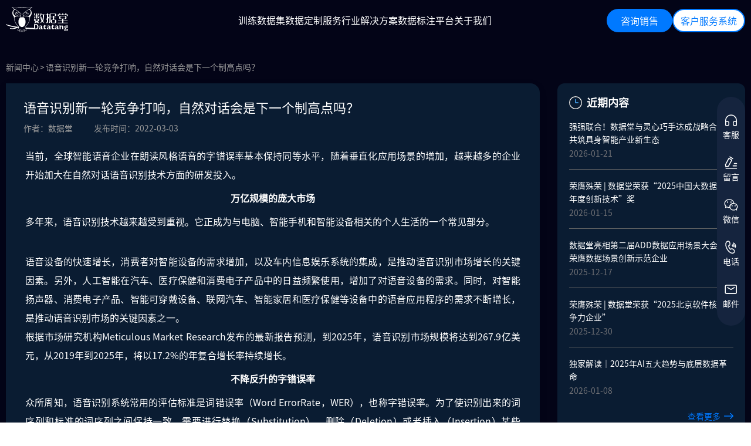

--- FILE ---
content_type: text/html;charset=utf-8
request_url: https://www.datatang.com/news/581
body_size: 92487
content:
<!DOCTYPE html><html  data-capo=""><head><meta charset="utf-8">
<meta name="viewport" content="width=device-width, initial-scale=1">
<title>语音识别新一轮竞争打响，自然对话会是下一个制高点吗？</title>
<style>/*! normalize.css v8.0.1 | MIT License | github.com/necolas/normalize.css */html{line-height:1.15;-webkit-text-size-adjust:100%}body{margin:0}main{display:block}h1{font-size:2em;margin:.67em 0}hr{box-sizing:content-box;height:0;overflow:visible}pre{font-family:monospace,monospace;font-size:1em}a{background-color:transparent}abbr[title]{border-bottom:none;text-decoration:underline;-webkit-text-decoration:underline dotted;text-decoration:underline dotted}b,strong{font-weight:bolder}code,kbd,samp{font-family:monospace,monospace;font-size:1em}small{font-size:80%}sub,sup{font-size:75%;line-height:0;position:relative;vertical-align:baseline}sub{bottom:-.25em}sup{top:-.5em}img{border-style:none}button,input,optgroup,select,textarea{font-family:inherit;font-size:100%;line-height:1.15;margin:0}button,input{overflow:visible}button,select{text-transform:none}[type=button],[type=reset],[type=submit],button{-webkit-appearance:button}[type=button]::-moz-focus-inner,[type=reset]::-moz-focus-inner,[type=submit]::-moz-focus-inner,button::-moz-focus-inner{border-style:none;padding:0}[type=button]:-moz-focusring,[type=reset]:-moz-focusring,[type=submit]:-moz-focusring,button:-moz-focusring{outline:1px dotted ButtonText}fieldset{padding:.35em .75em .625em}legend{box-sizing:border-box;color:inherit;display:table;max-width:100%;padding:0;white-space:normal}progress{vertical-align:baseline}textarea{overflow:auto}[type=checkbox],[type=radio]{box-sizing:border-box;padding:0}[type=number]::-webkit-inner-spin-button,[type=number]::-webkit-outer-spin-button{height:auto}[type=search]{-webkit-appearance:textfield;outline-offset:-2px}[type=search]::-webkit-search-decoration{-webkit-appearance:none}::-webkit-file-upload-button{-webkit-appearance:button;font:inherit}details{display:block}summary{display:list-item}[hidden],template{display:none}</style>
<style>/*!
 * animate.css - https://animate.style/
 * Version - 4.1.1
 * Licensed under the MIT license - http://opensource.org/licenses/MIT
 *
 * Copyright (c) 2020 Animate.css
 */:root{--animate-duration:1s;--animate-delay:1s;--animate-repeat:1}.animate__animated{-webkit-animation-duration:1s;animation-duration:1s;-webkit-animation-duration:var(--animate-duration);animation-duration:var(--animate-duration);-webkit-animation-fill-mode:both;animation-fill-mode:both}.animate__animated.animate__infinite{-webkit-animation-iteration-count:infinite;animation-iteration-count:infinite}.animate__animated.animate__repeat-1{-webkit-animation-iteration-count:1;animation-iteration-count:1;-webkit-animation-iteration-count:var(--animate-repeat);animation-iteration-count:var(--animate-repeat)}.animate__animated.animate__repeat-2{-webkit-animation-iteration-count:2;animation-iteration-count:2;-webkit-animation-iteration-count:calc(var(--animate-repeat)*2);animation-iteration-count:calc(var(--animate-repeat)*2)}.animate__animated.animate__repeat-3{-webkit-animation-iteration-count:3;animation-iteration-count:3;-webkit-animation-iteration-count:calc(var(--animate-repeat)*3);animation-iteration-count:calc(var(--animate-repeat)*3)}.animate__animated.animate__delay-1s{-webkit-animation-delay:1s;animation-delay:1s;-webkit-animation-delay:var(--animate-delay);animation-delay:var(--animate-delay)}.animate__animated.animate__delay-2s{-webkit-animation-delay:2s;animation-delay:2s;-webkit-animation-delay:calc(var(--animate-delay)*2);animation-delay:calc(var(--animate-delay)*2)}.animate__animated.animate__delay-3s{-webkit-animation-delay:3s;animation-delay:3s;-webkit-animation-delay:calc(var(--animate-delay)*3);animation-delay:calc(var(--animate-delay)*3)}.animate__animated.animate__delay-4s{-webkit-animation-delay:4s;animation-delay:4s;-webkit-animation-delay:calc(var(--animate-delay)*4);animation-delay:calc(var(--animate-delay)*4)}.animate__animated.animate__delay-5s{-webkit-animation-delay:5s;animation-delay:5s;-webkit-animation-delay:calc(var(--animate-delay)*5);animation-delay:calc(var(--animate-delay)*5)}.animate__animated.animate__faster{-webkit-animation-duration:.5s;animation-duration:.5s;-webkit-animation-duration:calc(var(--animate-duration)/2);animation-duration:calc(var(--animate-duration)/2)}.animate__animated.animate__fast{-webkit-animation-duration:.8s;animation-duration:.8s;-webkit-animation-duration:calc(var(--animate-duration)*.8);animation-duration:calc(var(--animate-duration)*.8)}.animate__animated.animate__slow{-webkit-animation-duration:2s;animation-duration:2s;-webkit-animation-duration:calc(var(--animate-duration)*2);animation-duration:calc(var(--animate-duration)*2)}.animate__animated.animate__slower{-webkit-animation-duration:3s;animation-duration:3s;-webkit-animation-duration:calc(var(--animate-duration)*3);animation-duration:calc(var(--animate-duration)*3)}@media (prefers-reduced-motion:reduce),print{.animate__animated{-webkit-animation-duration:1ms!important;animation-duration:1ms!important;-webkit-animation-iteration-count:1!important;animation-iteration-count:1!important;-webkit-transition-duration:1ms!important;transition-duration:1ms!important}.animate__animated[class*=Out]{opacity:0}}@-webkit-keyframes bounce{0%,20%,53%,to{-webkit-animation-timing-function:cubic-bezier(.215,.61,.355,1);animation-timing-function:cubic-bezier(.215,.61,.355,1);-webkit-transform:translateZ(0);transform:translateZ(0)}40%,43%{-webkit-animation-timing-function:cubic-bezier(.755,.05,.855,.06);animation-timing-function:cubic-bezier(.755,.05,.855,.06);-webkit-transform:translate3d(0,-30px,0) scaleY(1.1);transform:translate3d(0,-30px,0) scaleY(1.1)}70%{-webkit-animation-timing-function:cubic-bezier(.755,.05,.855,.06);animation-timing-function:cubic-bezier(.755,.05,.855,.06);-webkit-transform:translate3d(0,-15px,0) scaleY(1.05);transform:translate3d(0,-15px,0) scaleY(1.05)}80%{-webkit-transform:translateZ(0) scaleY(.95);transform:translateZ(0) scaleY(.95);-webkit-transition-timing-function:cubic-bezier(.215,.61,.355,1);transition-timing-function:cubic-bezier(.215,.61,.355,1)}90%{-webkit-transform:translate3d(0,-4px,0) scaleY(1.02);transform:translate3d(0,-4px,0) scaleY(1.02)}}@keyframes bounce{0%,20%,53%,to{-webkit-animation-timing-function:cubic-bezier(.215,.61,.355,1);animation-timing-function:cubic-bezier(.215,.61,.355,1);-webkit-transform:translateZ(0);transform:translateZ(0)}40%,43%{-webkit-animation-timing-function:cubic-bezier(.755,.05,.855,.06);animation-timing-function:cubic-bezier(.755,.05,.855,.06);-webkit-transform:translate3d(0,-30px,0) scaleY(1.1);transform:translate3d(0,-30px,0) scaleY(1.1)}70%{-webkit-animation-timing-function:cubic-bezier(.755,.05,.855,.06);animation-timing-function:cubic-bezier(.755,.05,.855,.06);-webkit-transform:translate3d(0,-15px,0) scaleY(1.05);transform:translate3d(0,-15px,0) scaleY(1.05)}80%{-webkit-transform:translateZ(0) scaleY(.95);transform:translateZ(0) scaleY(.95);-webkit-transition-timing-function:cubic-bezier(.215,.61,.355,1);transition-timing-function:cubic-bezier(.215,.61,.355,1)}90%{-webkit-transform:translate3d(0,-4px,0) scaleY(1.02);transform:translate3d(0,-4px,0) scaleY(1.02)}}.animate__bounce{-webkit-animation-name:bounce;animation-name:bounce;-webkit-transform-origin:center bottom;transform-origin:center bottom}@-webkit-keyframes flash{0%,50%,to{opacity:1}25%,75%{opacity:0}}@keyframes flash{0%,50%,to{opacity:1}25%,75%{opacity:0}}.animate__flash{-webkit-animation-name:flash;animation-name:flash}@-webkit-keyframes pulse{0%{-webkit-transform:scaleX(1);transform:scaleX(1)}50%{-webkit-transform:scale3d(1.05,1.05,1.05);transform:scale3d(1.05,1.05,1.05)}to{-webkit-transform:scaleX(1);transform:scaleX(1)}}@keyframes pulse{0%{-webkit-transform:scaleX(1);transform:scaleX(1)}50%{-webkit-transform:scale3d(1.05,1.05,1.05);transform:scale3d(1.05,1.05,1.05)}to{-webkit-transform:scaleX(1);transform:scaleX(1)}}.animate__pulse{-webkit-animation-name:pulse;animation-name:pulse;-webkit-animation-timing-function:ease-in-out;animation-timing-function:ease-in-out}@-webkit-keyframes rubberBand{0%{-webkit-transform:scaleX(1);transform:scaleX(1)}30%{-webkit-transform:scale3d(1.25,.75,1);transform:scale3d(1.25,.75,1)}40%{-webkit-transform:scale3d(.75,1.25,1);transform:scale3d(.75,1.25,1)}50%{-webkit-transform:scale3d(1.15,.85,1);transform:scale3d(1.15,.85,1)}65%{-webkit-transform:scale3d(.95,1.05,1);transform:scale3d(.95,1.05,1)}75%{-webkit-transform:scale3d(1.05,.95,1);transform:scale3d(1.05,.95,1)}to{-webkit-transform:scaleX(1);transform:scaleX(1)}}@keyframes rubberBand{0%{-webkit-transform:scaleX(1);transform:scaleX(1)}30%{-webkit-transform:scale3d(1.25,.75,1);transform:scale3d(1.25,.75,1)}40%{-webkit-transform:scale3d(.75,1.25,1);transform:scale3d(.75,1.25,1)}50%{-webkit-transform:scale3d(1.15,.85,1);transform:scale3d(1.15,.85,1)}65%{-webkit-transform:scale3d(.95,1.05,1);transform:scale3d(.95,1.05,1)}75%{-webkit-transform:scale3d(1.05,.95,1);transform:scale3d(1.05,.95,1)}to{-webkit-transform:scaleX(1);transform:scaleX(1)}}.animate__rubberBand{-webkit-animation-name:rubberBand;animation-name:rubberBand}@-webkit-keyframes shakeX{0%,to{-webkit-transform:translateZ(0);transform:translateZ(0)}10%,30%,50%,70%,90%{-webkit-transform:translate3d(-10px,0,0);transform:translate3d(-10px,0,0)}20%,40%,60%,80%{-webkit-transform:translate3d(10px,0,0);transform:translate3d(10px,0,0)}}@keyframes shakeX{0%,to{-webkit-transform:translateZ(0);transform:translateZ(0)}10%,30%,50%,70%,90%{-webkit-transform:translate3d(-10px,0,0);transform:translate3d(-10px,0,0)}20%,40%,60%,80%{-webkit-transform:translate3d(10px,0,0);transform:translate3d(10px,0,0)}}.animate__shakeX{-webkit-animation-name:shakeX;animation-name:shakeX}@-webkit-keyframes shakeY{0%,to{-webkit-transform:translateZ(0);transform:translateZ(0)}10%,30%,50%,70%,90%{-webkit-transform:translate3d(0,-10px,0);transform:translate3d(0,-10px,0)}20%,40%,60%,80%{-webkit-transform:translate3d(0,10px,0);transform:translate3d(0,10px,0)}}@keyframes shakeY{0%,to{-webkit-transform:translateZ(0);transform:translateZ(0)}10%,30%,50%,70%,90%{-webkit-transform:translate3d(0,-10px,0);transform:translate3d(0,-10px,0)}20%,40%,60%,80%{-webkit-transform:translate3d(0,10px,0);transform:translate3d(0,10px,0)}}.animate__shakeY{-webkit-animation-name:shakeY;animation-name:shakeY}@-webkit-keyframes headShake{0%{-webkit-transform:translateX(0);transform:translateX(0)}6.5%{-webkit-transform:translateX(-6px) rotateY(-9deg);transform:translateX(-6px) rotateY(-9deg)}18.5%{-webkit-transform:translateX(5px) rotateY(7deg);transform:translateX(5px) rotateY(7deg)}31.5%{-webkit-transform:translateX(-3px) rotateY(-5deg);transform:translateX(-3px) rotateY(-5deg)}43.5%{-webkit-transform:translateX(2px) rotateY(3deg);transform:translateX(2px) rotateY(3deg)}50%{-webkit-transform:translateX(0);transform:translateX(0)}}@keyframes headShake{0%{-webkit-transform:translateX(0);transform:translateX(0)}6.5%{-webkit-transform:translateX(-6px) rotateY(-9deg);transform:translateX(-6px) rotateY(-9deg)}18.5%{-webkit-transform:translateX(5px) rotateY(7deg);transform:translateX(5px) rotateY(7deg)}31.5%{-webkit-transform:translateX(-3px) rotateY(-5deg);transform:translateX(-3px) rotateY(-5deg)}43.5%{-webkit-transform:translateX(2px) rotateY(3deg);transform:translateX(2px) rotateY(3deg)}50%{-webkit-transform:translateX(0);transform:translateX(0)}}.animate__headShake{-webkit-animation-name:headShake;animation-name:headShake;-webkit-animation-timing-function:ease-in-out;animation-timing-function:ease-in-out}@-webkit-keyframes swing{20%{-webkit-transform:rotate(15deg);transform:rotate(15deg)}40%{-webkit-transform:rotate(-10deg);transform:rotate(-10deg)}60%{-webkit-transform:rotate(5deg);transform:rotate(5deg)}80%{-webkit-transform:rotate(-5deg);transform:rotate(-5deg)}to{-webkit-transform:rotate(0deg);transform:rotate(0deg)}}@keyframes swing{20%{-webkit-transform:rotate(15deg);transform:rotate(15deg)}40%{-webkit-transform:rotate(-10deg);transform:rotate(-10deg)}60%{-webkit-transform:rotate(5deg);transform:rotate(5deg)}80%{-webkit-transform:rotate(-5deg);transform:rotate(-5deg)}to{-webkit-transform:rotate(0deg);transform:rotate(0deg)}}.animate__swing{-webkit-animation-name:swing;animation-name:swing;-webkit-transform-origin:top center;transform-origin:top center}@-webkit-keyframes tada{0%{-webkit-transform:scaleX(1);transform:scaleX(1)}10%,20%{-webkit-transform:scale3d(.9,.9,.9) rotate(-3deg);transform:scale3d(.9,.9,.9) rotate(-3deg)}30%,50%,70%,90%{-webkit-transform:scale3d(1.1,1.1,1.1) rotate(3deg);transform:scale3d(1.1,1.1,1.1) rotate(3deg)}40%,60%,80%{-webkit-transform:scale3d(1.1,1.1,1.1) rotate(-3deg);transform:scale3d(1.1,1.1,1.1) rotate(-3deg)}to{-webkit-transform:scaleX(1);transform:scaleX(1)}}@keyframes tada{0%{-webkit-transform:scaleX(1);transform:scaleX(1)}10%,20%{-webkit-transform:scale3d(.9,.9,.9) rotate(-3deg);transform:scale3d(.9,.9,.9) rotate(-3deg)}30%,50%,70%,90%{-webkit-transform:scale3d(1.1,1.1,1.1) rotate(3deg);transform:scale3d(1.1,1.1,1.1) rotate(3deg)}40%,60%,80%{-webkit-transform:scale3d(1.1,1.1,1.1) rotate(-3deg);transform:scale3d(1.1,1.1,1.1) rotate(-3deg)}to{-webkit-transform:scaleX(1);transform:scaleX(1)}}.animate__tada{-webkit-animation-name:tada;animation-name:tada}@-webkit-keyframes wobble{0%{-webkit-transform:translateZ(0);transform:translateZ(0)}15%{-webkit-transform:translate3d(-25%,0,0) rotate(-5deg);transform:translate3d(-25%,0,0) rotate(-5deg)}30%{-webkit-transform:translate3d(20%,0,0) rotate(3deg);transform:translate3d(20%,0,0) rotate(3deg)}45%{-webkit-transform:translate3d(-15%,0,0) rotate(-3deg);transform:translate3d(-15%,0,0) rotate(-3deg)}60%{-webkit-transform:translate3d(10%,0,0) rotate(2deg);transform:translate3d(10%,0,0) rotate(2deg)}75%{-webkit-transform:translate3d(-5%,0,0) rotate(-1deg);transform:translate3d(-5%,0,0) rotate(-1deg)}to{-webkit-transform:translateZ(0);transform:translateZ(0)}}@keyframes wobble{0%{-webkit-transform:translateZ(0);transform:translateZ(0)}15%{-webkit-transform:translate3d(-25%,0,0) rotate(-5deg);transform:translate3d(-25%,0,0) rotate(-5deg)}30%{-webkit-transform:translate3d(20%,0,0) rotate(3deg);transform:translate3d(20%,0,0) rotate(3deg)}45%{-webkit-transform:translate3d(-15%,0,0) rotate(-3deg);transform:translate3d(-15%,0,0) rotate(-3deg)}60%{-webkit-transform:translate3d(10%,0,0) rotate(2deg);transform:translate3d(10%,0,0) rotate(2deg)}75%{-webkit-transform:translate3d(-5%,0,0) rotate(-1deg);transform:translate3d(-5%,0,0) rotate(-1deg)}to{-webkit-transform:translateZ(0);transform:translateZ(0)}}.animate__wobble{-webkit-animation-name:wobble;animation-name:wobble}@-webkit-keyframes jello{0%,11.1%,to{-webkit-transform:translateZ(0);transform:translateZ(0)}22.2%{-webkit-transform:skewX(-12.5deg) skewY(-12.5deg);transform:skewX(-12.5deg) skewY(-12.5deg)}33.3%{-webkit-transform:skewX(6.25deg) skewY(6.25deg);transform:skewX(6.25deg) skewY(6.25deg)}44.4%{-webkit-transform:skewX(-3.125deg) skewY(-3.125deg);transform:skewX(-3.125deg) skewY(-3.125deg)}55.5%{-webkit-transform:skewX(1.5625deg) skewY(1.5625deg);transform:skewX(1.5625deg) skewY(1.5625deg)}66.6%{-webkit-transform:skewX(-.78125deg) skewY(-.78125deg);transform:skewX(-.78125deg) skewY(-.78125deg)}77.7%{-webkit-transform:skewX(.390625deg) skewY(.390625deg);transform:skewX(.390625deg) skewY(.390625deg)}88.8%{-webkit-transform:skewX(-.1953125deg) skewY(-.1953125deg);transform:skewX(-.1953125deg) skewY(-.1953125deg)}}@keyframes jello{0%,11.1%,to{-webkit-transform:translateZ(0);transform:translateZ(0)}22.2%{-webkit-transform:skewX(-12.5deg) skewY(-12.5deg);transform:skewX(-12.5deg) skewY(-12.5deg)}33.3%{-webkit-transform:skewX(6.25deg) skewY(6.25deg);transform:skewX(6.25deg) skewY(6.25deg)}44.4%{-webkit-transform:skewX(-3.125deg) skewY(-3.125deg);transform:skewX(-3.125deg) skewY(-3.125deg)}55.5%{-webkit-transform:skewX(1.5625deg) skewY(1.5625deg);transform:skewX(1.5625deg) skewY(1.5625deg)}66.6%{-webkit-transform:skewX(-.78125deg) skewY(-.78125deg);transform:skewX(-.78125deg) skewY(-.78125deg)}77.7%{-webkit-transform:skewX(.390625deg) skewY(.390625deg);transform:skewX(.390625deg) skewY(.390625deg)}88.8%{-webkit-transform:skewX(-.1953125deg) skewY(-.1953125deg);transform:skewX(-.1953125deg) skewY(-.1953125deg)}}.animate__jello{-webkit-animation-name:jello;animation-name:jello;-webkit-transform-origin:center;transform-origin:center}@-webkit-keyframes heartBeat{0%{-webkit-transform:scale(1);transform:scale(1)}14%{-webkit-transform:scale(1.3);transform:scale(1.3)}28%{-webkit-transform:scale(1);transform:scale(1)}42%{-webkit-transform:scale(1.3);transform:scale(1.3)}70%{-webkit-transform:scale(1);transform:scale(1)}}@keyframes heartBeat{0%{-webkit-transform:scale(1);transform:scale(1)}14%{-webkit-transform:scale(1.3);transform:scale(1.3)}28%{-webkit-transform:scale(1);transform:scale(1)}42%{-webkit-transform:scale(1.3);transform:scale(1.3)}70%{-webkit-transform:scale(1);transform:scale(1)}}.animate__heartBeat{-webkit-animation-duration:1.3s;animation-duration:1.3s;-webkit-animation-duration:calc(var(--animate-duration)*1.3);animation-duration:calc(var(--animate-duration)*1.3);-webkit-animation-name:heartBeat;animation-name:heartBeat;-webkit-animation-timing-function:ease-in-out;animation-timing-function:ease-in-out}@-webkit-keyframes backInDown{0%{opacity:.7;-webkit-transform:translateY(-1200px) scale(.7);transform:translateY(-1200px) scale(.7)}80%{opacity:.7;-webkit-transform:translateY(0) scale(.7);transform:translateY(0) scale(.7)}to{opacity:1;-webkit-transform:scale(1);transform:scale(1)}}@keyframes backInDown{0%{opacity:.7;-webkit-transform:translateY(-1200px) scale(.7);transform:translateY(-1200px) scale(.7)}80%{opacity:.7;-webkit-transform:translateY(0) scale(.7);transform:translateY(0) scale(.7)}to{opacity:1;-webkit-transform:scale(1);transform:scale(1)}}.animate__backInDown{-webkit-animation-name:backInDown;animation-name:backInDown}@-webkit-keyframes backInLeft{0%{opacity:.7;-webkit-transform:translateX(-2000px) scale(.7);transform:translateX(-2000px) scale(.7)}80%{opacity:.7;-webkit-transform:translateX(0) scale(.7);transform:translateX(0) scale(.7)}to{opacity:1;-webkit-transform:scale(1);transform:scale(1)}}@keyframes backInLeft{0%{opacity:.7;-webkit-transform:translateX(-2000px) scale(.7);transform:translateX(-2000px) scale(.7)}80%{opacity:.7;-webkit-transform:translateX(0) scale(.7);transform:translateX(0) scale(.7)}to{opacity:1;-webkit-transform:scale(1);transform:scale(1)}}.animate__backInLeft{-webkit-animation-name:backInLeft;animation-name:backInLeft}@-webkit-keyframes backInRight{0%{opacity:.7;-webkit-transform:translateX(2000px) scale(.7);transform:translateX(2000px) scale(.7)}80%{opacity:.7;-webkit-transform:translateX(0) scale(.7);transform:translateX(0) scale(.7)}to{opacity:1;-webkit-transform:scale(1);transform:scale(1)}}@keyframes backInRight{0%{opacity:.7;-webkit-transform:translateX(2000px) scale(.7);transform:translateX(2000px) scale(.7)}80%{opacity:.7;-webkit-transform:translateX(0) scale(.7);transform:translateX(0) scale(.7)}to{opacity:1;-webkit-transform:scale(1);transform:scale(1)}}.animate__backInRight{-webkit-animation-name:backInRight;animation-name:backInRight}@-webkit-keyframes backInUp{0%{opacity:.7;-webkit-transform:translateY(1200px) scale(.7);transform:translateY(1200px) scale(.7)}80%{opacity:.7;-webkit-transform:translateY(0) scale(.7);transform:translateY(0) scale(.7)}to{opacity:1;-webkit-transform:scale(1);transform:scale(1)}}@keyframes backInUp{0%{opacity:.7;-webkit-transform:translateY(1200px) scale(.7);transform:translateY(1200px) scale(.7)}80%{opacity:.7;-webkit-transform:translateY(0) scale(.7);transform:translateY(0) scale(.7)}to{opacity:1;-webkit-transform:scale(1);transform:scale(1)}}.animate__backInUp{-webkit-animation-name:backInUp;animation-name:backInUp}@-webkit-keyframes backOutDown{0%{opacity:1;-webkit-transform:scale(1);transform:scale(1)}20%{opacity:.7;-webkit-transform:translateY(0) scale(.7);transform:translateY(0) scale(.7)}to{opacity:.7;-webkit-transform:translateY(700px) scale(.7);transform:translateY(700px) scale(.7)}}@keyframes backOutDown{0%{opacity:1;-webkit-transform:scale(1);transform:scale(1)}20%{opacity:.7;-webkit-transform:translateY(0) scale(.7);transform:translateY(0) scale(.7)}to{opacity:.7;-webkit-transform:translateY(700px) scale(.7);transform:translateY(700px) scale(.7)}}.animate__backOutDown{-webkit-animation-name:backOutDown;animation-name:backOutDown}@-webkit-keyframes backOutLeft{0%{opacity:1;-webkit-transform:scale(1);transform:scale(1)}20%{opacity:.7;-webkit-transform:translateX(0) scale(.7);transform:translateX(0) scale(.7)}to{opacity:.7;-webkit-transform:translateX(-2000px) scale(.7);transform:translateX(-2000px) scale(.7)}}@keyframes backOutLeft{0%{opacity:1;-webkit-transform:scale(1);transform:scale(1)}20%{opacity:.7;-webkit-transform:translateX(0) scale(.7);transform:translateX(0) scale(.7)}to{opacity:.7;-webkit-transform:translateX(-2000px) scale(.7);transform:translateX(-2000px) scale(.7)}}.animate__backOutLeft{-webkit-animation-name:backOutLeft;animation-name:backOutLeft}@-webkit-keyframes backOutRight{0%{opacity:1;-webkit-transform:scale(1);transform:scale(1)}20%{opacity:.7;-webkit-transform:translateX(0) scale(.7);transform:translateX(0) scale(.7)}to{opacity:.7;-webkit-transform:translateX(2000px) scale(.7);transform:translateX(2000px) scale(.7)}}@keyframes backOutRight{0%{opacity:1;-webkit-transform:scale(1);transform:scale(1)}20%{opacity:.7;-webkit-transform:translateX(0) scale(.7);transform:translateX(0) scale(.7)}to{opacity:.7;-webkit-transform:translateX(2000px) scale(.7);transform:translateX(2000px) scale(.7)}}.animate__backOutRight{-webkit-animation-name:backOutRight;animation-name:backOutRight}@-webkit-keyframes backOutUp{0%{opacity:1;-webkit-transform:scale(1);transform:scale(1)}20%{opacity:.7;-webkit-transform:translateY(0) scale(.7);transform:translateY(0) scale(.7)}to{opacity:.7;-webkit-transform:translateY(-700px) scale(.7);transform:translateY(-700px) scale(.7)}}@keyframes backOutUp{0%{opacity:1;-webkit-transform:scale(1);transform:scale(1)}20%{opacity:.7;-webkit-transform:translateY(0) scale(.7);transform:translateY(0) scale(.7)}to{opacity:.7;-webkit-transform:translateY(-700px) scale(.7);transform:translateY(-700px) scale(.7)}}.animate__backOutUp{-webkit-animation-name:backOutUp;animation-name:backOutUp}@-webkit-keyframes bounceIn{0%,20%,40%,60%,80%,to{-webkit-animation-timing-function:cubic-bezier(.215,.61,.355,1);animation-timing-function:cubic-bezier(.215,.61,.355,1)}0%{opacity:0;-webkit-transform:scale3d(.3,.3,.3);transform:scale3d(.3,.3,.3)}20%{-webkit-transform:scale3d(1.1,1.1,1.1);transform:scale3d(1.1,1.1,1.1)}40%{-webkit-transform:scale3d(.9,.9,.9);transform:scale3d(.9,.9,.9)}60%{opacity:1;-webkit-transform:scale3d(1.03,1.03,1.03);transform:scale3d(1.03,1.03,1.03)}80%{-webkit-transform:scale3d(.97,.97,.97);transform:scale3d(.97,.97,.97)}to{opacity:1;-webkit-transform:scaleX(1);transform:scaleX(1)}}@keyframes bounceIn{0%,20%,40%,60%,80%,to{-webkit-animation-timing-function:cubic-bezier(.215,.61,.355,1);animation-timing-function:cubic-bezier(.215,.61,.355,1)}0%{opacity:0;-webkit-transform:scale3d(.3,.3,.3);transform:scale3d(.3,.3,.3)}20%{-webkit-transform:scale3d(1.1,1.1,1.1);transform:scale3d(1.1,1.1,1.1)}40%{-webkit-transform:scale3d(.9,.9,.9);transform:scale3d(.9,.9,.9)}60%{opacity:1;-webkit-transform:scale3d(1.03,1.03,1.03);transform:scale3d(1.03,1.03,1.03)}80%{-webkit-transform:scale3d(.97,.97,.97);transform:scale3d(.97,.97,.97)}to{opacity:1;-webkit-transform:scaleX(1);transform:scaleX(1)}}.animate__bounceIn{-webkit-animation-duration:.75s;animation-duration:.75s;-webkit-animation-duration:calc(var(--animate-duration)*.75);animation-duration:calc(var(--animate-duration)*.75);-webkit-animation-name:bounceIn;animation-name:bounceIn}@-webkit-keyframes bounceInDown{0%,60%,75%,90%,to{-webkit-animation-timing-function:cubic-bezier(.215,.61,.355,1);animation-timing-function:cubic-bezier(.215,.61,.355,1)}0%{opacity:0;-webkit-transform:translate3d(0,-3000px,0) scaleY(3);transform:translate3d(0,-3000px,0) scaleY(3)}60%{opacity:1;-webkit-transform:translate3d(0,25px,0) scaleY(.9);transform:translate3d(0,25px,0) scaleY(.9)}75%{-webkit-transform:translate3d(0,-10px,0) scaleY(.95);transform:translate3d(0,-10px,0) scaleY(.95)}90%{-webkit-transform:translate3d(0,5px,0) scaleY(.985);transform:translate3d(0,5px,0) scaleY(.985)}to{-webkit-transform:translateZ(0);transform:translateZ(0)}}@keyframes bounceInDown{0%,60%,75%,90%,to{-webkit-animation-timing-function:cubic-bezier(.215,.61,.355,1);animation-timing-function:cubic-bezier(.215,.61,.355,1)}0%{opacity:0;-webkit-transform:translate3d(0,-3000px,0) scaleY(3);transform:translate3d(0,-3000px,0) scaleY(3)}60%{opacity:1;-webkit-transform:translate3d(0,25px,0) scaleY(.9);transform:translate3d(0,25px,0) scaleY(.9)}75%{-webkit-transform:translate3d(0,-10px,0) scaleY(.95);transform:translate3d(0,-10px,0) scaleY(.95)}90%{-webkit-transform:translate3d(0,5px,0) scaleY(.985);transform:translate3d(0,5px,0) scaleY(.985)}to{-webkit-transform:translateZ(0);transform:translateZ(0)}}.animate__bounceInDown{-webkit-animation-name:bounceInDown;animation-name:bounceInDown}@-webkit-keyframes bounceInLeft{0%,60%,75%,90%,to{-webkit-animation-timing-function:cubic-bezier(.215,.61,.355,1);animation-timing-function:cubic-bezier(.215,.61,.355,1)}0%{opacity:0;-webkit-transform:translate3d(-3000px,0,0) scaleX(3);transform:translate3d(-3000px,0,0) scaleX(3)}60%{opacity:1;-webkit-transform:translate3d(25px,0,0) scaleX(1);transform:translate3d(25px,0,0) scaleX(1)}75%{-webkit-transform:translate3d(-10px,0,0) scaleX(.98);transform:translate3d(-10px,0,0) scaleX(.98)}90%{-webkit-transform:translate3d(5px,0,0) scaleX(.995);transform:translate3d(5px,0,0) scaleX(.995)}to{-webkit-transform:translateZ(0);transform:translateZ(0)}}@keyframes bounceInLeft{0%,60%,75%,90%,to{-webkit-animation-timing-function:cubic-bezier(.215,.61,.355,1);animation-timing-function:cubic-bezier(.215,.61,.355,1)}0%{opacity:0;-webkit-transform:translate3d(-3000px,0,0) scaleX(3);transform:translate3d(-3000px,0,0) scaleX(3)}60%{opacity:1;-webkit-transform:translate3d(25px,0,0) scaleX(1);transform:translate3d(25px,0,0) scaleX(1)}75%{-webkit-transform:translate3d(-10px,0,0) scaleX(.98);transform:translate3d(-10px,0,0) scaleX(.98)}90%{-webkit-transform:translate3d(5px,0,0) scaleX(.995);transform:translate3d(5px,0,0) scaleX(.995)}to{-webkit-transform:translateZ(0);transform:translateZ(0)}}.animate__bounceInLeft{-webkit-animation-name:bounceInLeft;animation-name:bounceInLeft}@-webkit-keyframes bounceInRight{0%,60%,75%,90%,to{-webkit-animation-timing-function:cubic-bezier(.215,.61,.355,1);animation-timing-function:cubic-bezier(.215,.61,.355,1)}0%{opacity:0;-webkit-transform:translate3d(3000px,0,0) scaleX(3);transform:translate3d(3000px,0,0) scaleX(3)}60%{opacity:1;-webkit-transform:translate3d(-25px,0,0) scaleX(1);transform:translate3d(-25px,0,0) scaleX(1)}75%{-webkit-transform:translate3d(10px,0,0) scaleX(.98);transform:translate3d(10px,0,0) scaleX(.98)}90%{-webkit-transform:translate3d(-5px,0,0) scaleX(.995);transform:translate3d(-5px,0,0) scaleX(.995)}to{-webkit-transform:translateZ(0);transform:translateZ(0)}}@keyframes bounceInRight{0%,60%,75%,90%,to{-webkit-animation-timing-function:cubic-bezier(.215,.61,.355,1);animation-timing-function:cubic-bezier(.215,.61,.355,1)}0%{opacity:0;-webkit-transform:translate3d(3000px,0,0) scaleX(3);transform:translate3d(3000px,0,0) scaleX(3)}60%{opacity:1;-webkit-transform:translate3d(-25px,0,0) scaleX(1);transform:translate3d(-25px,0,0) scaleX(1)}75%{-webkit-transform:translate3d(10px,0,0) scaleX(.98);transform:translate3d(10px,0,0) scaleX(.98)}90%{-webkit-transform:translate3d(-5px,0,0) scaleX(.995);transform:translate3d(-5px,0,0) scaleX(.995)}to{-webkit-transform:translateZ(0);transform:translateZ(0)}}.animate__bounceInRight{-webkit-animation-name:bounceInRight;animation-name:bounceInRight}@-webkit-keyframes bounceInUp{0%,60%,75%,90%,to{-webkit-animation-timing-function:cubic-bezier(.215,.61,.355,1);animation-timing-function:cubic-bezier(.215,.61,.355,1)}0%{opacity:0;-webkit-transform:translate3d(0,3000px,0) scaleY(5);transform:translate3d(0,3000px,0) scaleY(5)}60%{opacity:1;-webkit-transform:translate3d(0,-20px,0) scaleY(.9);transform:translate3d(0,-20px,0) scaleY(.9)}75%{-webkit-transform:translate3d(0,10px,0) scaleY(.95);transform:translate3d(0,10px,0) scaleY(.95)}90%{-webkit-transform:translate3d(0,-5px,0) scaleY(.985);transform:translate3d(0,-5px,0) scaleY(.985)}to{-webkit-transform:translateZ(0);transform:translateZ(0)}}@keyframes bounceInUp{0%,60%,75%,90%,to{-webkit-animation-timing-function:cubic-bezier(.215,.61,.355,1);animation-timing-function:cubic-bezier(.215,.61,.355,1)}0%{opacity:0;-webkit-transform:translate3d(0,3000px,0) scaleY(5);transform:translate3d(0,3000px,0) scaleY(5)}60%{opacity:1;-webkit-transform:translate3d(0,-20px,0) scaleY(.9);transform:translate3d(0,-20px,0) scaleY(.9)}75%{-webkit-transform:translate3d(0,10px,0) scaleY(.95);transform:translate3d(0,10px,0) scaleY(.95)}90%{-webkit-transform:translate3d(0,-5px,0) scaleY(.985);transform:translate3d(0,-5px,0) scaleY(.985)}to{-webkit-transform:translateZ(0);transform:translateZ(0)}}.animate__bounceInUp{-webkit-animation-name:bounceInUp;animation-name:bounceInUp}@-webkit-keyframes bounceOut{20%{-webkit-transform:scale3d(.9,.9,.9);transform:scale3d(.9,.9,.9)}50%,55%{opacity:1;-webkit-transform:scale3d(1.1,1.1,1.1);transform:scale3d(1.1,1.1,1.1)}to{opacity:0;-webkit-transform:scale3d(.3,.3,.3);transform:scale3d(.3,.3,.3)}}@keyframes bounceOut{20%{-webkit-transform:scale3d(.9,.9,.9);transform:scale3d(.9,.9,.9)}50%,55%{opacity:1;-webkit-transform:scale3d(1.1,1.1,1.1);transform:scale3d(1.1,1.1,1.1)}to{opacity:0;-webkit-transform:scale3d(.3,.3,.3);transform:scale3d(.3,.3,.3)}}.animate__bounceOut{-webkit-animation-duration:.75s;animation-duration:.75s;-webkit-animation-duration:calc(var(--animate-duration)*.75);animation-duration:calc(var(--animate-duration)*.75);-webkit-animation-name:bounceOut;animation-name:bounceOut}@-webkit-keyframes bounceOutDown{20%{-webkit-transform:translate3d(0,10px,0) scaleY(.985);transform:translate3d(0,10px,0) scaleY(.985)}40%,45%{opacity:1;-webkit-transform:translate3d(0,-20px,0) scaleY(.9);transform:translate3d(0,-20px,0) scaleY(.9)}to{opacity:0;-webkit-transform:translate3d(0,2000px,0) scaleY(3);transform:translate3d(0,2000px,0) scaleY(3)}}@keyframes bounceOutDown{20%{-webkit-transform:translate3d(0,10px,0) scaleY(.985);transform:translate3d(0,10px,0) scaleY(.985)}40%,45%{opacity:1;-webkit-transform:translate3d(0,-20px,0) scaleY(.9);transform:translate3d(0,-20px,0) scaleY(.9)}to{opacity:0;-webkit-transform:translate3d(0,2000px,0) scaleY(3);transform:translate3d(0,2000px,0) scaleY(3)}}.animate__bounceOutDown{-webkit-animation-name:bounceOutDown;animation-name:bounceOutDown}@-webkit-keyframes bounceOutLeft{20%{opacity:1;-webkit-transform:translate3d(20px,0,0) scaleX(.9);transform:translate3d(20px,0,0) scaleX(.9)}to{opacity:0;-webkit-transform:translate3d(-2000px,0,0) scaleX(2);transform:translate3d(-2000px,0,0) scaleX(2)}}@keyframes bounceOutLeft{20%{opacity:1;-webkit-transform:translate3d(20px,0,0) scaleX(.9);transform:translate3d(20px,0,0) scaleX(.9)}to{opacity:0;-webkit-transform:translate3d(-2000px,0,0) scaleX(2);transform:translate3d(-2000px,0,0) scaleX(2)}}.animate__bounceOutLeft{-webkit-animation-name:bounceOutLeft;animation-name:bounceOutLeft}@-webkit-keyframes bounceOutRight{20%{opacity:1;-webkit-transform:translate3d(-20px,0,0) scaleX(.9);transform:translate3d(-20px,0,0) scaleX(.9)}to{opacity:0;-webkit-transform:translate3d(2000px,0,0) scaleX(2);transform:translate3d(2000px,0,0) scaleX(2)}}@keyframes bounceOutRight{20%{opacity:1;-webkit-transform:translate3d(-20px,0,0) scaleX(.9);transform:translate3d(-20px,0,0) scaleX(.9)}to{opacity:0;-webkit-transform:translate3d(2000px,0,0) scaleX(2);transform:translate3d(2000px,0,0) scaleX(2)}}.animate__bounceOutRight{-webkit-animation-name:bounceOutRight;animation-name:bounceOutRight}@-webkit-keyframes bounceOutUp{20%{-webkit-transform:translate3d(0,-10px,0) scaleY(.985);transform:translate3d(0,-10px,0) scaleY(.985)}40%,45%{opacity:1;-webkit-transform:translate3d(0,20px,0) scaleY(.9);transform:translate3d(0,20px,0) scaleY(.9)}to{opacity:0;-webkit-transform:translate3d(0,-2000px,0) scaleY(3);transform:translate3d(0,-2000px,0) scaleY(3)}}@keyframes bounceOutUp{20%{-webkit-transform:translate3d(0,-10px,0) scaleY(.985);transform:translate3d(0,-10px,0) scaleY(.985)}40%,45%{opacity:1;-webkit-transform:translate3d(0,20px,0) scaleY(.9);transform:translate3d(0,20px,0) scaleY(.9)}to{opacity:0;-webkit-transform:translate3d(0,-2000px,0) scaleY(3);transform:translate3d(0,-2000px,0) scaleY(3)}}.animate__bounceOutUp{-webkit-animation-name:bounceOutUp;animation-name:bounceOutUp}@-webkit-keyframes fadeIn{0%{opacity:0}to{opacity:1}}@keyframes fadeIn{0%{opacity:0}to{opacity:1}}.animate__fadeIn{-webkit-animation-name:fadeIn;animation-name:fadeIn}@-webkit-keyframes fadeInDown{0%{opacity:0;-webkit-transform:translate3d(0,-100%,0);transform:translate3d(0,-100%,0)}to{opacity:1;-webkit-transform:translateZ(0);transform:translateZ(0)}}@keyframes fadeInDown{0%{opacity:0;-webkit-transform:translate3d(0,-100%,0);transform:translate3d(0,-100%,0)}to{opacity:1;-webkit-transform:translateZ(0);transform:translateZ(0)}}.animate__fadeInDown{-webkit-animation-name:fadeInDown;animation-name:fadeInDown}@-webkit-keyframes fadeInDownBig{0%{opacity:0;-webkit-transform:translate3d(0,-2000px,0);transform:translate3d(0,-2000px,0)}to{opacity:1;-webkit-transform:translateZ(0);transform:translateZ(0)}}@keyframes fadeInDownBig{0%{opacity:0;-webkit-transform:translate3d(0,-2000px,0);transform:translate3d(0,-2000px,0)}to{opacity:1;-webkit-transform:translateZ(0);transform:translateZ(0)}}.animate__fadeInDownBig{-webkit-animation-name:fadeInDownBig;animation-name:fadeInDownBig}@-webkit-keyframes fadeInLeft{0%{opacity:0;-webkit-transform:translate3d(-100%,0,0);transform:translate3d(-100%,0,0)}to{opacity:1;-webkit-transform:translateZ(0);transform:translateZ(0)}}@keyframes fadeInLeft{0%{opacity:0;-webkit-transform:translate3d(-100%,0,0);transform:translate3d(-100%,0,0)}to{opacity:1;-webkit-transform:translateZ(0);transform:translateZ(0)}}.animate__fadeInLeft{-webkit-animation-name:fadeInLeft;animation-name:fadeInLeft}@-webkit-keyframes fadeInLeftBig{0%{opacity:0;-webkit-transform:translate3d(-2000px,0,0);transform:translate3d(-2000px,0,0)}to{opacity:1;-webkit-transform:translateZ(0);transform:translateZ(0)}}@keyframes fadeInLeftBig{0%{opacity:0;-webkit-transform:translate3d(-2000px,0,0);transform:translate3d(-2000px,0,0)}to{opacity:1;-webkit-transform:translateZ(0);transform:translateZ(0)}}.animate__fadeInLeftBig{-webkit-animation-name:fadeInLeftBig;animation-name:fadeInLeftBig}@-webkit-keyframes fadeInRight{0%{opacity:0;-webkit-transform:translate3d(100%,0,0);transform:translate3d(100%,0,0)}to{opacity:1;-webkit-transform:translateZ(0);transform:translateZ(0)}}@keyframes fadeInRight{0%{opacity:0;-webkit-transform:translate3d(100%,0,0);transform:translate3d(100%,0,0)}to{opacity:1;-webkit-transform:translateZ(0);transform:translateZ(0)}}.animate__fadeInRight{-webkit-animation-name:fadeInRight;animation-name:fadeInRight}@-webkit-keyframes fadeInRightBig{0%{opacity:0;-webkit-transform:translate3d(2000px,0,0);transform:translate3d(2000px,0,0)}to{opacity:1;-webkit-transform:translateZ(0);transform:translateZ(0)}}@keyframes fadeInRightBig{0%{opacity:0;-webkit-transform:translate3d(2000px,0,0);transform:translate3d(2000px,0,0)}to{opacity:1;-webkit-transform:translateZ(0);transform:translateZ(0)}}.animate__fadeInRightBig{-webkit-animation-name:fadeInRightBig;animation-name:fadeInRightBig}@-webkit-keyframes fadeInUp{0%{opacity:0;-webkit-transform:translate3d(0,100%,0);transform:translate3d(0,100%,0)}to{opacity:1;-webkit-transform:translateZ(0);transform:translateZ(0)}}@keyframes fadeInUp{0%{opacity:0;-webkit-transform:translate3d(0,100%,0);transform:translate3d(0,100%,0)}to{opacity:1;-webkit-transform:translateZ(0);transform:translateZ(0)}}.animate__fadeInUp{-webkit-animation-name:fadeInUp;animation-name:fadeInUp}@-webkit-keyframes fadeInUpBig{0%{opacity:0;-webkit-transform:translate3d(0,2000px,0);transform:translate3d(0,2000px,0)}to{opacity:1;-webkit-transform:translateZ(0);transform:translateZ(0)}}@keyframes fadeInUpBig{0%{opacity:0;-webkit-transform:translate3d(0,2000px,0);transform:translate3d(0,2000px,0)}to{opacity:1;-webkit-transform:translateZ(0);transform:translateZ(0)}}.animate__fadeInUpBig{-webkit-animation-name:fadeInUpBig;animation-name:fadeInUpBig}@-webkit-keyframes fadeInTopLeft{0%{opacity:0;-webkit-transform:translate3d(-100%,-100%,0);transform:translate3d(-100%,-100%,0)}to{opacity:1;-webkit-transform:translateZ(0);transform:translateZ(0)}}@keyframes fadeInTopLeft{0%{opacity:0;-webkit-transform:translate3d(-100%,-100%,0);transform:translate3d(-100%,-100%,0)}to{opacity:1;-webkit-transform:translateZ(0);transform:translateZ(0)}}.animate__fadeInTopLeft{-webkit-animation-name:fadeInTopLeft;animation-name:fadeInTopLeft}@-webkit-keyframes fadeInTopRight{0%{opacity:0;-webkit-transform:translate3d(100%,-100%,0);transform:translate3d(100%,-100%,0)}to{opacity:1;-webkit-transform:translateZ(0);transform:translateZ(0)}}@keyframes fadeInTopRight{0%{opacity:0;-webkit-transform:translate3d(100%,-100%,0);transform:translate3d(100%,-100%,0)}to{opacity:1;-webkit-transform:translateZ(0);transform:translateZ(0)}}.animate__fadeInTopRight{-webkit-animation-name:fadeInTopRight;animation-name:fadeInTopRight}@-webkit-keyframes fadeInBottomLeft{0%{opacity:0;-webkit-transform:translate3d(-100%,100%,0);transform:translate3d(-100%,100%,0)}to{opacity:1;-webkit-transform:translateZ(0);transform:translateZ(0)}}@keyframes fadeInBottomLeft{0%{opacity:0;-webkit-transform:translate3d(-100%,100%,0);transform:translate3d(-100%,100%,0)}to{opacity:1;-webkit-transform:translateZ(0);transform:translateZ(0)}}.animate__fadeInBottomLeft{-webkit-animation-name:fadeInBottomLeft;animation-name:fadeInBottomLeft}@-webkit-keyframes fadeInBottomRight{0%{opacity:0;-webkit-transform:translate3d(100%,100%,0);transform:translate3d(100%,100%,0)}to{opacity:1;-webkit-transform:translateZ(0);transform:translateZ(0)}}@keyframes fadeInBottomRight{0%{opacity:0;-webkit-transform:translate3d(100%,100%,0);transform:translate3d(100%,100%,0)}to{opacity:1;-webkit-transform:translateZ(0);transform:translateZ(0)}}.animate__fadeInBottomRight{-webkit-animation-name:fadeInBottomRight;animation-name:fadeInBottomRight}@-webkit-keyframes fadeOut{0%{opacity:1}to{opacity:0}}@keyframes fadeOut{0%{opacity:1}to{opacity:0}}.animate__fadeOut{-webkit-animation-name:fadeOut;animation-name:fadeOut}@-webkit-keyframes fadeOutDown{0%{opacity:1}to{opacity:0;-webkit-transform:translate3d(0,100%,0);transform:translate3d(0,100%,0)}}@keyframes fadeOutDown{0%{opacity:1}to{opacity:0;-webkit-transform:translate3d(0,100%,0);transform:translate3d(0,100%,0)}}.animate__fadeOutDown{-webkit-animation-name:fadeOutDown;animation-name:fadeOutDown}@-webkit-keyframes fadeOutDownBig{0%{opacity:1}to{opacity:0;-webkit-transform:translate3d(0,2000px,0);transform:translate3d(0,2000px,0)}}@keyframes fadeOutDownBig{0%{opacity:1}to{opacity:0;-webkit-transform:translate3d(0,2000px,0);transform:translate3d(0,2000px,0)}}.animate__fadeOutDownBig{-webkit-animation-name:fadeOutDownBig;animation-name:fadeOutDownBig}@-webkit-keyframes fadeOutLeft{0%{opacity:1}to{opacity:0;-webkit-transform:translate3d(-100%,0,0);transform:translate3d(-100%,0,0)}}@keyframes fadeOutLeft{0%{opacity:1}to{opacity:0;-webkit-transform:translate3d(-100%,0,0);transform:translate3d(-100%,0,0)}}.animate__fadeOutLeft{-webkit-animation-name:fadeOutLeft;animation-name:fadeOutLeft}@-webkit-keyframes fadeOutLeftBig{0%{opacity:1}to{opacity:0;-webkit-transform:translate3d(-2000px,0,0);transform:translate3d(-2000px,0,0)}}@keyframes fadeOutLeftBig{0%{opacity:1}to{opacity:0;-webkit-transform:translate3d(-2000px,0,0);transform:translate3d(-2000px,0,0)}}.animate__fadeOutLeftBig{-webkit-animation-name:fadeOutLeftBig;animation-name:fadeOutLeftBig}@-webkit-keyframes fadeOutRight{0%{opacity:1}to{opacity:0;-webkit-transform:translate3d(100%,0,0);transform:translate3d(100%,0,0)}}@keyframes fadeOutRight{0%{opacity:1}to{opacity:0;-webkit-transform:translate3d(100%,0,0);transform:translate3d(100%,0,0)}}.animate__fadeOutRight{-webkit-animation-name:fadeOutRight;animation-name:fadeOutRight}@-webkit-keyframes fadeOutRightBig{0%{opacity:1}to{opacity:0;-webkit-transform:translate3d(2000px,0,0);transform:translate3d(2000px,0,0)}}@keyframes fadeOutRightBig{0%{opacity:1}to{opacity:0;-webkit-transform:translate3d(2000px,0,0);transform:translate3d(2000px,0,0)}}.animate__fadeOutRightBig{-webkit-animation-name:fadeOutRightBig;animation-name:fadeOutRightBig}@-webkit-keyframes fadeOutUp{0%{opacity:1}to{opacity:0;-webkit-transform:translate3d(0,-100%,0);transform:translate3d(0,-100%,0)}}@keyframes fadeOutUp{0%{opacity:1}to{opacity:0;-webkit-transform:translate3d(0,-100%,0);transform:translate3d(0,-100%,0)}}.animate__fadeOutUp{-webkit-animation-name:fadeOutUp;animation-name:fadeOutUp}@-webkit-keyframes fadeOutUpBig{0%{opacity:1}to{opacity:0;-webkit-transform:translate3d(0,-2000px,0);transform:translate3d(0,-2000px,0)}}@keyframes fadeOutUpBig{0%{opacity:1}to{opacity:0;-webkit-transform:translate3d(0,-2000px,0);transform:translate3d(0,-2000px,0)}}.animate__fadeOutUpBig{-webkit-animation-name:fadeOutUpBig;animation-name:fadeOutUpBig}@-webkit-keyframes fadeOutTopLeft{0%{opacity:1;-webkit-transform:translateZ(0);transform:translateZ(0)}to{opacity:0;-webkit-transform:translate3d(-100%,-100%,0);transform:translate3d(-100%,-100%,0)}}@keyframes fadeOutTopLeft{0%{opacity:1;-webkit-transform:translateZ(0);transform:translateZ(0)}to{opacity:0;-webkit-transform:translate3d(-100%,-100%,0);transform:translate3d(-100%,-100%,0)}}.animate__fadeOutTopLeft{-webkit-animation-name:fadeOutTopLeft;animation-name:fadeOutTopLeft}@-webkit-keyframes fadeOutTopRight{0%{opacity:1;-webkit-transform:translateZ(0);transform:translateZ(0)}to{opacity:0;-webkit-transform:translate3d(100%,-100%,0);transform:translate3d(100%,-100%,0)}}@keyframes fadeOutTopRight{0%{opacity:1;-webkit-transform:translateZ(0);transform:translateZ(0)}to{opacity:0;-webkit-transform:translate3d(100%,-100%,0);transform:translate3d(100%,-100%,0)}}.animate__fadeOutTopRight{-webkit-animation-name:fadeOutTopRight;animation-name:fadeOutTopRight}@-webkit-keyframes fadeOutBottomRight{0%{opacity:1;-webkit-transform:translateZ(0);transform:translateZ(0)}to{opacity:0;-webkit-transform:translate3d(100%,100%,0);transform:translate3d(100%,100%,0)}}@keyframes fadeOutBottomRight{0%{opacity:1;-webkit-transform:translateZ(0);transform:translateZ(0)}to{opacity:0;-webkit-transform:translate3d(100%,100%,0);transform:translate3d(100%,100%,0)}}.animate__fadeOutBottomRight{-webkit-animation-name:fadeOutBottomRight;animation-name:fadeOutBottomRight}@-webkit-keyframes fadeOutBottomLeft{0%{opacity:1;-webkit-transform:translateZ(0);transform:translateZ(0)}to{opacity:0;-webkit-transform:translate3d(-100%,100%,0);transform:translate3d(-100%,100%,0)}}@keyframes fadeOutBottomLeft{0%{opacity:1;-webkit-transform:translateZ(0);transform:translateZ(0)}to{opacity:0;-webkit-transform:translate3d(-100%,100%,0);transform:translate3d(-100%,100%,0)}}.animate__fadeOutBottomLeft{-webkit-animation-name:fadeOutBottomLeft;animation-name:fadeOutBottomLeft}@-webkit-keyframes flip{0%{-webkit-animation-timing-function:ease-out;animation-timing-function:ease-out;-webkit-transform:perspective(400px) scaleX(1) translateZ(0) rotateY(-1turn);transform:perspective(400px) scaleX(1) translateZ(0) rotateY(-1turn)}40%{-webkit-animation-timing-function:ease-out;animation-timing-function:ease-out;-webkit-transform:perspective(400px) scaleX(1) translateZ(150px) rotateY(-190deg);transform:perspective(400px) scaleX(1) translateZ(150px) rotateY(-190deg)}50%{-webkit-animation-timing-function:ease-in;animation-timing-function:ease-in;-webkit-transform:perspective(400px) scaleX(1) translateZ(150px) rotateY(-170deg);transform:perspective(400px) scaleX(1) translateZ(150px) rotateY(-170deg)}80%{-webkit-animation-timing-function:ease-in;animation-timing-function:ease-in;-webkit-transform:perspective(400px) scale3d(.95,.95,.95) translateZ(0) rotateY(0deg);transform:perspective(400px) scale3d(.95,.95,.95) translateZ(0) rotateY(0deg)}to{-webkit-animation-timing-function:ease-in;animation-timing-function:ease-in;-webkit-transform:perspective(400px) scaleX(1) translateZ(0) rotateY(0deg);transform:perspective(400px) scaleX(1) translateZ(0) rotateY(0deg)}}@keyframes flip{0%{-webkit-animation-timing-function:ease-out;animation-timing-function:ease-out;-webkit-transform:perspective(400px) scaleX(1) translateZ(0) rotateY(-1turn);transform:perspective(400px) scaleX(1) translateZ(0) rotateY(-1turn)}40%{-webkit-animation-timing-function:ease-out;animation-timing-function:ease-out;-webkit-transform:perspective(400px) scaleX(1) translateZ(150px) rotateY(-190deg);transform:perspective(400px) scaleX(1) translateZ(150px) rotateY(-190deg)}50%{-webkit-animation-timing-function:ease-in;animation-timing-function:ease-in;-webkit-transform:perspective(400px) scaleX(1) translateZ(150px) rotateY(-170deg);transform:perspective(400px) scaleX(1) translateZ(150px) rotateY(-170deg)}80%{-webkit-animation-timing-function:ease-in;animation-timing-function:ease-in;-webkit-transform:perspective(400px) scale3d(.95,.95,.95) translateZ(0) rotateY(0deg);transform:perspective(400px) scale3d(.95,.95,.95) translateZ(0) rotateY(0deg)}to{-webkit-animation-timing-function:ease-in;animation-timing-function:ease-in;-webkit-transform:perspective(400px) scaleX(1) translateZ(0) rotateY(0deg);transform:perspective(400px) scaleX(1) translateZ(0) rotateY(0deg)}}.animate__animated.animate__flip{-webkit-animation-name:flip;animation-name:flip;-webkit-backface-visibility:visible;backface-visibility:visible}@-webkit-keyframes flipInX{0%{-webkit-animation-timing-function:ease-in;animation-timing-function:ease-in;opacity:0;-webkit-transform:perspective(400px) rotateX(90deg);transform:perspective(400px) rotateX(90deg)}40%{-webkit-animation-timing-function:ease-in;animation-timing-function:ease-in;-webkit-transform:perspective(400px) rotateX(-20deg);transform:perspective(400px) rotateX(-20deg)}60%{opacity:1;-webkit-transform:perspective(400px) rotateX(10deg);transform:perspective(400px) rotateX(10deg)}80%{-webkit-transform:perspective(400px) rotateX(-5deg);transform:perspective(400px) rotateX(-5deg)}to{-webkit-transform:perspective(400px);transform:perspective(400px)}}@keyframes flipInX{0%{-webkit-animation-timing-function:ease-in;animation-timing-function:ease-in;opacity:0;-webkit-transform:perspective(400px) rotateX(90deg);transform:perspective(400px) rotateX(90deg)}40%{-webkit-animation-timing-function:ease-in;animation-timing-function:ease-in;-webkit-transform:perspective(400px) rotateX(-20deg);transform:perspective(400px) rotateX(-20deg)}60%{opacity:1;-webkit-transform:perspective(400px) rotateX(10deg);transform:perspective(400px) rotateX(10deg)}80%{-webkit-transform:perspective(400px) rotateX(-5deg);transform:perspective(400px) rotateX(-5deg)}to{-webkit-transform:perspective(400px);transform:perspective(400px)}}.animate__flipInX{-webkit-animation-name:flipInX;animation-name:flipInX;-webkit-backface-visibility:visible!important;backface-visibility:visible!important}@-webkit-keyframes flipInY{0%{-webkit-animation-timing-function:ease-in;animation-timing-function:ease-in;opacity:0;-webkit-transform:perspective(400px) rotateY(90deg);transform:perspective(400px) rotateY(90deg)}40%{-webkit-animation-timing-function:ease-in;animation-timing-function:ease-in;-webkit-transform:perspective(400px) rotateY(-20deg);transform:perspective(400px) rotateY(-20deg)}60%{opacity:1;-webkit-transform:perspective(400px) rotateY(10deg);transform:perspective(400px) rotateY(10deg)}80%{-webkit-transform:perspective(400px) rotateY(-5deg);transform:perspective(400px) rotateY(-5deg)}to{-webkit-transform:perspective(400px);transform:perspective(400px)}}@keyframes flipInY{0%{-webkit-animation-timing-function:ease-in;animation-timing-function:ease-in;opacity:0;-webkit-transform:perspective(400px) rotateY(90deg);transform:perspective(400px) rotateY(90deg)}40%{-webkit-animation-timing-function:ease-in;animation-timing-function:ease-in;-webkit-transform:perspective(400px) rotateY(-20deg);transform:perspective(400px) rotateY(-20deg)}60%{opacity:1;-webkit-transform:perspective(400px) rotateY(10deg);transform:perspective(400px) rotateY(10deg)}80%{-webkit-transform:perspective(400px) rotateY(-5deg);transform:perspective(400px) rotateY(-5deg)}to{-webkit-transform:perspective(400px);transform:perspective(400px)}}.animate__flipInY{-webkit-animation-name:flipInY;animation-name:flipInY;-webkit-backface-visibility:visible!important;backface-visibility:visible!important}@-webkit-keyframes flipOutX{0%{-webkit-transform:perspective(400px);transform:perspective(400px)}30%{opacity:1;-webkit-transform:perspective(400px) rotateX(-20deg);transform:perspective(400px) rotateX(-20deg)}to{opacity:0;-webkit-transform:perspective(400px) rotateX(90deg);transform:perspective(400px) rotateX(90deg)}}@keyframes flipOutX{0%{-webkit-transform:perspective(400px);transform:perspective(400px)}30%{opacity:1;-webkit-transform:perspective(400px) rotateX(-20deg);transform:perspective(400px) rotateX(-20deg)}to{opacity:0;-webkit-transform:perspective(400px) rotateX(90deg);transform:perspective(400px) rotateX(90deg)}}.animate__flipOutX{-webkit-animation-duration:.75s;animation-duration:.75s;-webkit-animation-duration:calc(var(--animate-duration)*.75);animation-duration:calc(var(--animate-duration)*.75);-webkit-animation-name:flipOutX;animation-name:flipOutX;-webkit-backface-visibility:visible!important;backface-visibility:visible!important}@-webkit-keyframes flipOutY{0%{-webkit-transform:perspective(400px);transform:perspective(400px)}30%{opacity:1;-webkit-transform:perspective(400px) rotateY(-15deg);transform:perspective(400px) rotateY(-15deg)}to{opacity:0;-webkit-transform:perspective(400px) rotateY(90deg);transform:perspective(400px) rotateY(90deg)}}@keyframes flipOutY{0%{-webkit-transform:perspective(400px);transform:perspective(400px)}30%{opacity:1;-webkit-transform:perspective(400px) rotateY(-15deg);transform:perspective(400px) rotateY(-15deg)}to{opacity:0;-webkit-transform:perspective(400px) rotateY(90deg);transform:perspective(400px) rotateY(90deg)}}.animate__flipOutY{-webkit-animation-duration:.75s;animation-duration:.75s;-webkit-animation-duration:calc(var(--animate-duration)*.75);animation-duration:calc(var(--animate-duration)*.75);-webkit-animation-name:flipOutY;animation-name:flipOutY;-webkit-backface-visibility:visible!important;backface-visibility:visible!important}@-webkit-keyframes lightSpeedInRight{0%{opacity:0;-webkit-transform:translate3d(100%,0,0) skewX(-30deg);transform:translate3d(100%,0,0) skewX(-30deg)}60%{opacity:1;-webkit-transform:skewX(20deg);transform:skewX(20deg)}80%{-webkit-transform:skewX(-5deg);transform:skewX(-5deg)}to{-webkit-transform:translateZ(0);transform:translateZ(0)}}@keyframes lightSpeedInRight{0%{opacity:0;-webkit-transform:translate3d(100%,0,0) skewX(-30deg);transform:translate3d(100%,0,0) skewX(-30deg)}60%{opacity:1;-webkit-transform:skewX(20deg);transform:skewX(20deg)}80%{-webkit-transform:skewX(-5deg);transform:skewX(-5deg)}to{-webkit-transform:translateZ(0);transform:translateZ(0)}}.animate__lightSpeedInRight{-webkit-animation-name:lightSpeedInRight;animation-name:lightSpeedInRight;-webkit-animation-timing-function:ease-out;animation-timing-function:ease-out}@-webkit-keyframes lightSpeedInLeft{0%{opacity:0;-webkit-transform:translate3d(-100%,0,0) skewX(30deg);transform:translate3d(-100%,0,0) skewX(30deg)}60%{opacity:1;-webkit-transform:skewX(-20deg);transform:skewX(-20deg)}80%{-webkit-transform:skewX(5deg);transform:skewX(5deg)}to{-webkit-transform:translateZ(0);transform:translateZ(0)}}@keyframes lightSpeedInLeft{0%{opacity:0;-webkit-transform:translate3d(-100%,0,0) skewX(30deg);transform:translate3d(-100%,0,0) skewX(30deg)}60%{opacity:1;-webkit-transform:skewX(-20deg);transform:skewX(-20deg)}80%{-webkit-transform:skewX(5deg);transform:skewX(5deg)}to{-webkit-transform:translateZ(0);transform:translateZ(0)}}.animate__lightSpeedInLeft{-webkit-animation-name:lightSpeedInLeft;animation-name:lightSpeedInLeft;-webkit-animation-timing-function:ease-out;animation-timing-function:ease-out}@-webkit-keyframes lightSpeedOutRight{0%{opacity:1}to{opacity:0;-webkit-transform:translate3d(100%,0,0) skewX(30deg);transform:translate3d(100%,0,0) skewX(30deg)}}@keyframes lightSpeedOutRight{0%{opacity:1}to{opacity:0;-webkit-transform:translate3d(100%,0,0) skewX(30deg);transform:translate3d(100%,0,0) skewX(30deg)}}.animate__lightSpeedOutRight{-webkit-animation-name:lightSpeedOutRight;animation-name:lightSpeedOutRight;-webkit-animation-timing-function:ease-in;animation-timing-function:ease-in}@-webkit-keyframes lightSpeedOutLeft{0%{opacity:1}to{opacity:0;-webkit-transform:translate3d(-100%,0,0) skewX(-30deg);transform:translate3d(-100%,0,0) skewX(-30deg)}}@keyframes lightSpeedOutLeft{0%{opacity:1}to{opacity:0;-webkit-transform:translate3d(-100%,0,0) skewX(-30deg);transform:translate3d(-100%,0,0) skewX(-30deg)}}.animate__lightSpeedOutLeft{-webkit-animation-name:lightSpeedOutLeft;animation-name:lightSpeedOutLeft;-webkit-animation-timing-function:ease-in;animation-timing-function:ease-in}@-webkit-keyframes rotateIn{0%{opacity:0;-webkit-transform:rotate(-200deg);transform:rotate(-200deg)}to{opacity:1;-webkit-transform:translateZ(0);transform:translateZ(0)}}@keyframes rotateIn{0%{opacity:0;-webkit-transform:rotate(-200deg);transform:rotate(-200deg)}to{opacity:1;-webkit-transform:translateZ(0);transform:translateZ(0)}}.animate__rotateIn{-webkit-animation-name:rotateIn;animation-name:rotateIn;-webkit-transform-origin:center;transform-origin:center}@-webkit-keyframes rotateInDownLeft{0%{opacity:0;-webkit-transform:rotate(-45deg);transform:rotate(-45deg)}to{opacity:1;-webkit-transform:translateZ(0);transform:translateZ(0)}}@keyframes rotateInDownLeft{0%{opacity:0;-webkit-transform:rotate(-45deg);transform:rotate(-45deg)}to{opacity:1;-webkit-transform:translateZ(0);transform:translateZ(0)}}.animate__rotateInDownLeft{-webkit-animation-name:rotateInDownLeft;animation-name:rotateInDownLeft;-webkit-transform-origin:left bottom;transform-origin:left bottom}@-webkit-keyframes rotateInDownRight{0%{opacity:0;-webkit-transform:rotate(45deg);transform:rotate(45deg)}to{opacity:1;-webkit-transform:translateZ(0);transform:translateZ(0)}}@keyframes rotateInDownRight{0%{opacity:0;-webkit-transform:rotate(45deg);transform:rotate(45deg)}to{opacity:1;-webkit-transform:translateZ(0);transform:translateZ(0)}}.animate__rotateInDownRight{-webkit-animation-name:rotateInDownRight;animation-name:rotateInDownRight;-webkit-transform-origin:right bottom;transform-origin:right bottom}@-webkit-keyframes rotateInUpLeft{0%{opacity:0;-webkit-transform:rotate(45deg);transform:rotate(45deg)}to{opacity:1;-webkit-transform:translateZ(0);transform:translateZ(0)}}@keyframes rotateInUpLeft{0%{opacity:0;-webkit-transform:rotate(45deg);transform:rotate(45deg)}to{opacity:1;-webkit-transform:translateZ(0);transform:translateZ(0)}}.animate__rotateInUpLeft{-webkit-animation-name:rotateInUpLeft;animation-name:rotateInUpLeft;-webkit-transform-origin:left bottom;transform-origin:left bottom}@-webkit-keyframes rotateInUpRight{0%{opacity:0;-webkit-transform:rotate(-90deg);transform:rotate(-90deg)}to{opacity:1;-webkit-transform:translateZ(0);transform:translateZ(0)}}@keyframes rotateInUpRight{0%{opacity:0;-webkit-transform:rotate(-90deg);transform:rotate(-90deg)}to{opacity:1;-webkit-transform:translateZ(0);transform:translateZ(0)}}.animate__rotateInUpRight{-webkit-animation-name:rotateInUpRight;animation-name:rotateInUpRight;-webkit-transform-origin:right bottom;transform-origin:right bottom}@-webkit-keyframes rotateOut{0%{opacity:1}to{opacity:0;-webkit-transform:rotate(200deg);transform:rotate(200deg)}}@keyframes rotateOut{0%{opacity:1}to{opacity:0;-webkit-transform:rotate(200deg);transform:rotate(200deg)}}.animate__rotateOut{-webkit-animation-name:rotateOut;animation-name:rotateOut;-webkit-transform-origin:center;transform-origin:center}@-webkit-keyframes rotateOutDownLeft{0%{opacity:1}to{opacity:0;-webkit-transform:rotate(45deg);transform:rotate(45deg)}}@keyframes rotateOutDownLeft{0%{opacity:1}to{opacity:0;-webkit-transform:rotate(45deg);transform:rotate(45deg)}}.animate__rotateOutDownLeft{-webkit-animation-name:rotateOutDownLeft;animation-name:rotateOutDownLeft;-webkit-transform-origin:left bottom;transform-origin:left bottom}@-webkit-keyframes rotateOutDownRight{0%{opacity:1}to{opacity:0;-webkit-transform:rotate(-45deg);transform:rotate(-45deg)}}@keyframes rotateOutDownRight{0%{opacity:1}to{opacity:0;-webkit-transform:rotate(-45deg);transform:rotate(-45deg)}}.animate__rotateOutDownRight{-webkit-animation-name:rotateOutDownRight;animation-name:rotateOutDownRight;-webkit-transform-origin:right bottom;transform-origin:right bottom}@-webkit-keyframes rotateOutUpLeft{0%{opacity:1}to{opacity:0;-webkit-transform:rotate(-45deg);transform:rotate(-45deg)}}@keyframes rotateOutUpLeft{0%{opacity:1}to{opacity:0;-webkit-transform:rotate(-45deg);transform:rotate(-45deg)}}.animate__rotateOutUpLeft{-webkit-animation-name:rotateOutUpLeft;animation-name:rotateOutUpLeft;-webkit-transform-origin:left bottom;transform-origin:left bottom}@-webkit-keyframes rotateOutUpRight{0%{opacity:1}to{opacity:0;-webkit-transform:rotate(90deg);transform:rotate(90deg)}}@keyframes rotateOutUpRight{0%{opacity:1}to{opacity:0;-webkit-transform:rotate(90deg);transform:rotate(90deg)}}.animate__rotateOutUpRight{-webkit-animation-name:rotateOutUpRight;animation-name:rotateOutUpRight;-webkit-transform-origin:right bottom;transform-origin:right bottom}@-webkit-keyframes hinge{0%{-webkit-animation-timing-function:ease-in-out;animation-timing-function:ease-in-out}20%,60%{-webkit-animation-timing-function:ease-in-out;animation-timing-function:ease-in-out;-webkit-transform:rotate(80deg);transform:rotate(80deg)}40%,80%{-webkit-animation-timing-function:ease-in-out;animation-timing-function:ease-in-out;opacity:1;-webkit-transform:rotate(60deg);transform:rotate(60deg)}to{opacity:0;-webkit-transform:translate3d(0,700px,0);transform:translate3d(0,700px,0)}}@keyframes hinge{0%{-webkit-animation-timing-function:ease-in-out;animation-timing-function:ease-in-out}20%,60%{-webkit-animation-timing-function:ease-in-out;animation-timing-function:ease-in-out;-webkit-transform:rotate(80deg);transform:rotate(80deg)}40%,80%{-webkit-animation-timing-function:ease-in-out;animation-timing-function:ease-in-out;opacity:1;-webkit-transform:rotate(60deg);transform:rotate(60deg)}to{opacity:0;-webkit-transform:translate3d(0,700px,0);transform:translate3d(0,700px,0)}}.animate__hinge{-webkit-animation-duration:2s;animation-duration:2s;-webkit-animation-duration:calc(var(--animate-duration)*2);animation-duration:calc(var(--animate-duration)*2);-webkit-animation-name:hinge;animation-name:hinge;-webkit-transform-origin:top left;transform-origin:top left}@-webkit-keyframes jackInTheBox{0%{opacity:0;-webkit-transform:scale(.1) rotate(30deg);transform:scale(.1) rotate(30deg);-webkit-transform-origin:center bottom;transform-origin:center bottom}50%{-webkit-transform:rotate(-10deg);transform:rotate(-10deg)}70%{-webkit-transform:rotate(3deg);transform:rotate(3deg)}to{opacity:1;-webkit-transform:scale(1);transform:scale(1)}}@keyframes jackInTheBox{0%{opacity:0;-webkit-transform:scale(.1) rotate(30deg);transform:scale(.1) rotate(30deg);-webkit-transform-origin:center bottom;transform-origin:center bottom}50%{-webkit-transform:rotate(-10deg);transform:rotate(-10deg)}70%{-webkit-transform:rotate(3deg);transform:rotate(3deg)}to{opacity:1;-webkit-transform:scale(1);transform:scale(1)}}.animate__jackInTheBox{-webkit-animation-name:jackInTheBox;animation-name:jackInTheBox}@-webkit-keyframes rollIn{0%{opacity:0;-webkit-transform:translate3d(-100%,0,0) rotate(-120deg);transform:translate3d(-100%,0,0) rotate(-120deg)}to{opacity:1;-webkit-transform:translateZ(0);transform:translateZ(0)}}@keyframes rollIn{0%{opacity:0;-webkit-transform:translate3d(-100%,0,0) rotate(-120deg);transform:translate3d(-100%,0,0) rotate(-120deg)}to{opacity:1;-webkit-transform:translateZ(0);transform:translateZ(0)}}.animate__rollIn{-webkit-animation-name:rollIn;animation-name:rollIn}@-webkit-keyframes rollOut{0%{opacity:1}to{opacity:0;-webkit-transform:translate3d(100%,0,0) rotate(120deg);transform:translate3d(100%,0,0) rotate(120deg)}}@keyframes rollOut{0%{opacity:1}to{opacity:0;-webkit-transform:translate3d(100%,0,0) rotate(120deg);transform:translate3d(100%,0,0) rotate(120deg)}}.animate__rollOut{-webkit-animation-name:rollOut;animation-name:rollOut}@-webkit-keyframes zoomIn{0%{opacity:0;-webkit-transform:scale3d(.3,.3,.3);transform:scale3d(.3,.3,.3)}50%{opacity:1}}@keyframes zoomIn{0%{opacity:0;-webkit-transform:scale3d(.3,.3,.3);transform:scale3d(.3,.3,.3)}50%{opacity:1}}.animate__zoomIn{-webkit-animation-name:zoomIn;animation-name:zoomIn}@-webkit-keyframes zoomInDown{0%{-webkit-animation-timing-function:cubic-bezier(.55,.055,.675,.19);animation-timing-function:cubic-bezier(.55,.055,.675,.19);opacity:0;-webkit-transform:scale3d(.1,.1,.1) translate3d(0,-1000px,0);transform:scale3d(.1,.1,.1) translate3d(0,-1000px,0)}60%{-webkit-animation-timing-function:cubic-bezier(.175,.885,.32,1);animation-timing-function:cubic-bezier(.175,.885,.32,1);opacity:1;-webkit-transform:scale3d(.475,.475,.475) translate3d(0,60px,0);transform:scale3d(.475,.475,.475) translate3d(0,60px,0)}}@keyframes zoomInDown{0%{-webkit-animation-timing-function:cubic-bezier(.55,.055,.675,.19);animation-timing-function:cubic-bezier(.55,.055,.675,.19);opacity:0;-webkit-transform:scale3d(.1,.1,.1) translate3d(0,-1000px,0);transform:scale3d(.1,.1,.1) translate3d(0,-1000px,0)}60%{-webkit-animation-timing-function:cubic-bezier(.175,.885,.32,1);animation-timing-function:cubic-bezier(.175,.885,.32,1);opacity:1;-webkit-transform:scale3d(.475,.475,.475) translate3d(0,60px,0);transform:scale3d(.475,.475,.475) translate3d(0,60px,0)}}.animate__zoomInDown{-webkit-animation-name:zoomInDown;animation-name:zoomInDown}@-webkit-keyframes zoomInLeft{0%{-webkit-animation-timing-function:cubic-bezier(.55,.055,.675,.19);animation-timing-function:cubic-bezier(.55,.055,.675,.19);opacity:0;-webkit-transform:scale3d(.1,.1,.1) translate3d(-1000px,0,0);transform:scale3d(.1,.1,.1) translate3d(-1000px,0,0)}60%{-webkit-animation-timing-function:cubic-bezier(.175,.885,.32,1);animation-timing-function:cubic-bezier(.175,.885,.32,1);opacity:1;-webkit-transform:scale3d(.475,.475,.475) translate3d(10px,0,0);transform:scale3d(.475,.475,.475) translate3d(10px,0,0)}}@keyframes zoomInLeft{0%{-webkit-animation-timing-function:cubic-bezier(.55,.055,.675,.19);animation-timing-function:cubic-bezier(.55,.055,.675,.19);opacity:0;-webkit-transform:scale3d(.1,.1,.1) translate3d(-1000px,0,0);transform:scale3d(.1,.1,.1) translate3d(-1000px,0,0)}60%{-webkit-animation-timing-function:cubic-bezier(.175,.885,.32,1);animation-timing-function:cubic-bezier(.175,.885,.32,1);opacity:1;-webkit-transform:scale3d(.475,.475,.475) translate3d(10px,0,0);transform:scale3d(.475,.475,.475) translate3d(10px,0,0)}}.animate__zoomInLeft{-webkit-animation-name:zoomInLeft;animation-name:zoomInLeft}@-webkit-keyframes zoomInRight{0%{-webkit-animation-timing-function:cubic-bezier(.55,.055,.675,.19);animation-timing-function:cubic-bezier(.55,.055,.675,.19);opacity:0;-webkit-transform:scale3d(.1,.1,.1) translate3d(1000px,0,0);transform:scale3d(.1,.1,.1) translate3d(1000px,0,0)}60%{-webkit-animation-timing-function:cubic-bezier(.175,.885,.32,1);animation-timing-function:cubic-bezier(.175,.885,.32,1);opacity:1;-webkit-transform:scale3d(.475,.475,.475) translate3d(-10px,0,0);transform:scale3d(.475,.475,.475) translate3d(-10px,0,0)}}@keyframes zoomInRight{0%{-webkit-animation-timing-function:cubic-bezier(.55,.055,.675,.19);animation-timing-function:cubic-bezier(.55,.055,.675,.19);opacity:0;-webkit-transform:scale3d(.1,.1,.1) translate3d(1000px,0,0);transform:scale3d(.1,.1,.1) translate3d(1000px,0,0)}60%{-webkit-animation-timing-function:cubic-bezier(.175,.885,.32,1);animation-timing-function:cubic-bezier(.175,.885,.32,1);opacity:1;-webkit-transform:scale3d(.475,.475,.475) translate3d(-10px,0,0);transform:scale3d(.475,.475,.475) translate3d(-10px,0,0)}}.animate__zoomInRight{-webkit-animation-name:zoomInRight;animation-name:zoomInRight}@-webkit-keyframes zoomInUp{0%{-webkit-animation-timing-function:cubic-bezier(.55,.055,.675,.19);animation-timing-function:cubic-bezier(.55,.055,.675,.19);opacity:0;-webkit-transform:scale3d(.1,.1,.1) translate3d(0,1000px,0);transform:scale3d(.1,.1,.1) translate3d(0,1000px,0)}60%{-webkit-animation-timing-function:cubic-bezier(.175,.885,.32,1);animation-timing-function:cubic-bezier(.175,.885,.32,1);opacity:1;-webkit-transform:scale3d(.475,.475,.475) translate3d(0,-60px,0);transform:scale3d(.475,.475,.475) translate3d(0,-60px,0)}}@keyframes zoomInUp{0%{-webkit-animation-timing-function:cubic-bezier(.55,.055,.675,.19);animation-timing-function:cubic-bezier(.55,.055,.675,.19);opacity:0;-webkit-transform:scale3d(.1,.1,.1) translate3d(0,1000px,0);transform:scale3d(.1,.1,.1) translate3d(0,1000px,0)}60%{-webkit-animation-timing-function:cubic-bezier(.175,.885,.32,1);animation-timing-function:cubic-bezier(.175,.885,.32,1);opacity:1;-webkit-transform:scale3d(.475,.475,.475) translate3d(0,-60px,0);transform:scale3d(.475,.475,.475) translate3d(0,-60px,0)}}.animate__zoomInUp{-webkit-animation-name:zoomInUp;animation-name:zoomInUp}@-webkit-keyframes zoomOut{0%{opacity:1}50%{opacity:0;-webkit-transform:scale3d(.3,.3,.3);transform:scale3d(.3,.3,.3)}to{opacity:0}}@keyframes zoomOut{0%{opacity:1}50%{opacity:0;-webkit-transform:scale3d(.3,.3,.3);transform:scale3d(.3,.3,.3)}to{opacity:0}}.animate__zoomOut{-webkit-animation-name:zoomOut;animation-name:zoomOut}@-webkit-keyframes zoomOutDown{40%{-webkit-animation-timing-function:cubic-bezier(.55,.055,.675,.19);animation-timing-function:cubic-bezier(.55,.055,.675,.19);opacity:1;-webkit-transform:scale3d(.475,.475,.475) translate3d(0,-60px,0);transform:scale3d(.475,.475,.475) translate3d(0,-60px,0)}to{-webkit-animation-timing-function:cubic-bezier(.175,.885,.32,1);animation-timing-function:cubic-bezier(.175,.885,.32,1);opacity:0;-webkit-transform:scale3d(.1,.1,.1) translate3d(0,2000px,0);transform:scale3d(.1,.1,.1) translate3d(0,2000px,0)}}@keyframes zoomOutDown{40%{-webkit-animation-timing-function:cubic-bezier(.55,.055,.675,.19);animation-timing-function:cubic-bezier(.55,.055,.675,.19);opacity:1;-webkit-transform:scale3d(.475,.475,.475) translate3d(0,-60px,0);transform:scale3d(.475,.475,.475) translate3d(0,-60px,0)}to{-webkit-animation-timing-function:cubic-bezier(.175,.885,.32,1);animation-timing-function:cubic-bezier(.175,.885,.32,1);opacity:0;-webkit-transform:scale3d(.1,.1,.1) translate3d(0,2000px,0);transform:scale3d(.1,.1,.1) translate3d(0,2000px,0)}}.animate__zoomOutDown{-webkit-animation-name:zoomOutDown;animation-name:zoomOutDown;-webkit-transform-origin:center bottom;transform-origin:center bottom}@-webkit-keyframes zoomOutLeft{40%{opacity:1;-webkit-transform:scale3d(.475,.475,.475) translate3d(42px,0,0);transform:scale3d(.475,.475,.475) translate3d(42px,0,0)}to{opacity:0;-webkit-transform:scale(.1) translate3d(-2000px,0,0);transform:scale(.1) translate3d(-2000px,0,0)}}@keyframes zoomOutLeft{40%{opacity:1;-webkit-transform:scale3d(.475,.475,.475) translate3d(42px,0,0);transform:scale3d(.475,.475,.475) translate3d(42px,0,0)}to{opacity:0;-webkit-transform:scale(.1) translate3d(-2000px,0,0);transform:scale(.1) translate3d(-2000px,0,0)}}.animate__zoomOutLeft{-webkit-animation-name:zoomOutLeft;animation-name:zoomOutLeft;-webkit-transform-origin:left center;transform-origin:left center}@-webkit-keyframes zoomOutRight{40%{opacity:1;-webkit-transform:scale3d(.475,.475,.475) translate3d(-42px,0,0);transform:scale3d(.475,.475,.475) translate3d(-42px,0,0)}to{opacity:0;-webkit-transform:scale(.1) translate3d(2000px,0,0);transform:scale(.1) translate3d(2000px,0,0)}}@keyframes zoomOutRight{40%{opacity:1;-webkit-transform:scale3d(.475,.475,.475) translate3d(-42px,0,0);transform:scale3d(.475,.475,.475) translate3d(-42px,0,0)}to{opacity:0;-webkit-transform:scale(.1) translate3d(2000px,0,0);transform:scale(.1) translate3d(2000px,0,0)}}.animate__zoomOutRight{-webkit-animation-name:zoomOutRight;animation-name:zoomOutRight;-webkit-transform-origin:right center;transform-origin:right center}@-webkit-keyframes zoomOutUp{40%{-webkit-animation-timing-function:cubic-bezier(.55,.055,.675,.19);animation-timing-function:cubic-bezier(.55,.055,.675,.19);opacity:1;-webkit-transform:scale3d(.475,.475,.475) translate3d(0,60px,0);transform:scale3d(.475,.475,.475) translate3d(0,60px,0)}to{-webkit-animation-timing-function:cubic-bezier(.175,.885,.32,1);animation-timing-function:cubic-bezier(.175,.885,.32,1);opacity:0;-webkit-transform:scale3d(.1,.1,.1) translate3d(0,-2000px,0);transform:scale3d(.1,.1,.1) translate3d(0,-2000px,0)}}@keyframes zoomOutUp{40%{-webkit-animation-timing-function:cubic-bezier(.55,.055,.675,.19);animation-timing-function:cubic-bezier(.55,.055,.675,.19);opacity:1;-webkit-transform:scale3d(.475,.475,.475) translate3d(0,60px,0);transform:scale3d(.475,.475,.475) translate3d(0,60px,0)}to{-webkit-animation-timing-function:cubic-bezier(.175,.885,.32,1);animation-timing-function:cubic-bezier(.175,.885,.32,1);opacity:0;-webkit-transform:scale3d(.1,.1,.1) translate3d(0,-2000px,0);transform:scale3d(.1,.1,.1) translate3d(0,-2000px,0)}}.animate__zoomOutUp{-webkit-animation-name:zoomOutUp;animation-name:zoomOutUp;-webkit-transform-origin:center bottom;transform-origin:center bottom}@-webkit-keyframes slideInDown{0%{-webkit-transform:translate3d(0,-100%,0);transform:translate3d(0,-100%,0);visibility:visible}to{-webkit-transform:translateZ(0);transform:translateZ(0)}}@keyframes slideInDown{0%{-webkit-transform:translate3d(0,-100%,0);transform:translate3d(0,-100%,0);visibility:visible}to{-webkit-transform:translateZ(0);transform:translateZ(0)}}.animate__slideInDown{-webkit-animation-name:slideInDown;animation-name:slideInDown}@-webkit-keyframes slideInLeft{0%{-webkit-transform:translate3d(-100%,0,0);transform:translate3d(-100%,0,0);visibility:visible}to{-webkit-transform:translateZ(0);transform:translateZ(0)}}@keyframes slideInLeft{0%{-webkit-transform:translate3d(-100%,0,0);transform:translate3d(-100%,0,0);visibility:visible}to{-webkit-transform:translateZ(0);transform:translateZ(0)}}.animate__slideInLeft{-webkit-animation-name:slideInLeft;animation-name:slideInLeft}@-webkit-keyframes slideInRight{0%{-webkit-transform:translate3d(100%,0,0);transform:translate3d(100%,0,0);visibility:visible}to{-webkit-transform:translateZ(0);transform:translateZ(0)}}@keyframes slideInRight{0%{-webkit-transform:translate3d(100%,0,0);transform:translate3d(100%,0,0);visibility:visible}to{-webkit-transform:translateZ(0);transform:translateZ(0)}}.animate__slideInRight{-webkit-animation-name:slideInRight;animation-name:slideInRight}@-webkit-keyframes slideInUp{0%{-webkit-transform:translate3d(0,100%,0);transform:translate3d(0,100%,0);visibility:visible}to{-webkit-transform:translateZ(0);transform:translateZ(0)}}@keyframes slideInUp{0%{-webkit-transform:translate3d(0,100%,0);transform:translate3d(0,100%,0);visibility:visible}to{-webkit-transform:translateZ(0);transform:translateZ(0)}}.animate__slideInUp{-webkit-animation-name:slideInUp;animation-name:slideInUp}@-webkit-keyframes slideOutDown{0%{-webkit-transform:translateZ(0);transform:translateZ(0)}to{-webkit-transform:translate3d(0,100%,0);transform:translate3d(0,100%,0);visibility:hidden}}@keyframes slideOutDown{0%{-webkit-transform:translateZ(0);transform:translateZ(0)}to{-webkit-transform:translate3d(0,100%,0);transform:translate3d(0,100%,0);visibility:hidden}}.animate__slideOutDown{-webkit-animation-name:slideOutDown;animation-name:slideOutDown}@-webkit-keyframes slideOutLeft{0%{-webkit-transform:translateZ(0);transform:translateZ(0)}to{-webkit-transform:translate3d(-100%,0,0);transform:translate3d(-100%,0,0);visibility:hidden}}@keyframes slideOutLeft{0%{-webkit-transform:translateZ(0);transform:translateZ(0)}to{-webkit-transform:translate3d(-100%,0,0);transform:translate3d(-100%,0,0);visibility:hidden}}.animate__slideOutLeft{-webkit-animation-name:slideOutLeft;animation-name:slideOutLeft}@-webkit-keyframes slideOutRight{0%{-webkit-transform:translateZ(0);transform:translateZ(0)}to{-webkit-transform:translate3d(100%,0,0);transform:translate3d(100%,0,0);visibility:hidden}}@keyframes slideOutRight{0%{-webkit-transform:translateZ(0);transform:translateZ(0)}to{-webkit-transform:translate3d(100%,0,0);transform:translate3d(100%,0,0);visibility:hidden}}.animate__slideOutRight{-webkit-animation-name:slideOutRight;animation-name:slideOutRight}@-webkit-keyframes slideOutUp{0%{-webkit-transform:translateZ(0);transform:translateZ(0)}to{-webkit-transform:translate3d(0,-100%,0);transform:translate3d(0,-100%,0);visibility:hidden}}@keyframes slideOutUp{0%{-webkit-transform:translateZ(0);transform:translateZ(0)}to{-webkit-transform:translate3d(0,-100%,0);transform:translate3d(0,-100%,0);visibility:hidden}}.animate__slideOutUp{-webkit-animation-name:slideOutUp;animation-name:slideOutUp}</style>
<style>html.dark{color-scheme:dark;--el-color-primary:#409eff;--el-color-primary-light-3:#3375b9;--el-color-primary-light-5:#2a598a;--el-color-primary-light-7:#213d5b;--el-color-primary-light-8:#1d3043;--el-color-primary-light-9:#18222c;--el-color-primary-dark-2:#66b1ff;--el-color-success:#67c23a;--el-color-success-light-3:#4e8e2f;--el-color-success-light-5:#3e6b27;--el-color-success-light-7:#2d481f;--el-color-success-light-8:#25371c;--el-color-success-light-9:#1c2518;--el-color-success-dark-2:#85ce61;--el-color-warning:#e6a23c;--el-color-warning-light-3:#a77730;--el-color-warning-light-5:#7d5b28;--el-color-warning-light-7:#533f20;--el-color-warning-light-8:#3e301c;--el-color-warning-light-9:#292218;--el-color-warning-dark-2:#ebb563;--el-color-danger:#f56c6c;--el-color-danger-light-3:#b25252;--el-color-danger-light-5:#854040;--el-color-danger-light-7:#582e2e;--el-color-danger-light-8:#412626;--el-color-danger-light-9:#2b1d1d;--el-color-danger-dark-2:#f78989;--el-color-error:#f56c6c;--el-color-error-light-3:#b25252;--el-color-error-light-5:#854040;--el-color-error-light-7:#582e2e;--el-color-error-light-8:#412626;--el-color-error-light-9:#2b1d1d;--el-color-error-dark-2:#f78989;--el-color-info:#909399;--el-color-info-light-3:#6b6d71;--el-color-info-light-5:#525457;--el-color-info-light-7:#393a3c;--el-color-info-light-8:#2d2d2f;--el-color-info-light-9:#202121;--el-color-info-dark-2:#a6a9ad;--el-box-shadow:0px 12px 32px 4px #0000005c,0px 8px 20px #000000b8;--el-box-shadow-light:0px 0px 12px #000000b8;--el-box-shadow-lighter:0px 0px 6px #000000b8;--el-box-shadow-dark:0px 16px 48px 16px #000000b8,0px 12px 32px #000,0px 8px 16px -8px #000;--el-bg-color-page:#0a0a0a;--el-bg-color:#141414;--el-bg-color-overlay:#1d1e1f;--el-text-color-primary:#e5eaf3;--el-text-color-regular:#cfd3dc;--el-text-color-secondary:#a3a6ad;--el-text-color-placeholder:#8d9095;--el-text-color-disabled:#6c6e72;--el-border-color-darker:#636466;--el-border-color-dark:#58585b;--el-border-color:#4c4d4f;--el-border-color-light:#414243;--el-border-color-lighter:#363637;--el-border-color-extra-light:#2b2b2c;--el-fill-color-darker:#424243;--el-fill-color-dark:#39393a;--el-fill-color:#303030;--el-fill-color-light:#262727;--el-fill-color-lighter:#1d1d1d;--el-fill-color-extra-light:#191919;--el-fill-color-blank:#0000;--el-mask-color:#000c;--el-mask-color-extra-light:#0000004d}html.dark .el-button{--el-button-disabled-text-color:#ffffff80}html.dark .el-card{--el-card-bg-color:var(--el-bg-color-overlay)}html.dark .el-empty{--el-empty-fill-color-0:var(--el-color-black);--el-empty-fill-color-1:#4b4b52;--el-empty-fill-color-2:#36383d;--el-empty-fill-color-3:#1e1e20;--el-empty-fill-color-4:#262629;--el-empty-fill-color-5:#202124;--el-empty-fill-color-6:#212224;--el-empty-fill-color-7:#1b1c1f;--el-empty-fill-color-8:#1c1d1f;--el-empty-fill-color-9:#18181a}</style>
<style>.container{margin:0 auto;padding:0 15px;width:100%}@media (min-width:576px){.container{max-width:540px}}@media (min-width:768px){.container{max-width:720px}}@media (min-width:992px){.container{max-width:960px}}@media (min-width:1200px){.container{max-width:1140px}}@media (min-width:1400px){.container{max-width:1320px}}.row{display:flex;flex-wrap:wrap}.col{flex:1}.col,.col-1{padding:0 15px}.col-1{flex:0 0 8.3333333333%;max-width:8.3333333333%}.col-2{flex:0 0 16.6666666667%;max-width:16.6666666667%}.col-2,.col-3{padding:0 15px}.col-3{flex:0 0 25%;max-width:25%}.col-4{flex:0 0 33.3333333333%;max-width:33.3333333333%}.col-4,.col-5{padding:0 15px}.col-5{flex:0 0 41.6666666667%;max-width:41.6666666667%}.col-6{flex:0 0 50%;max-width:50%}.col-6,.col-7{padding:0 15px}.col-7{flex:0 0 58.3333333333%;max-width:58.3333333333%}.col-8{flex:0 0 66.6666666667%;max-width:66.6666666667%}.col-8,.col-9{padding:0 15px}.col-9{flex:0 0 75%;max-width:75%}.col-10{flex:0 0 83.3333333333%;max-width:83.3333333333%;padding:0 15px}.col-11{flex:0 0 91.6666666667%;max-width:91.6666666667%;padding:0 15px}.col-12{flex:0 0 100%;max-width:100%;padding:0 15px}@media (max-width:828px){.col-mobile-1{flex:0 0 8.3333333333%;max-width:8.3333333333%}.col-mobile-2{flex:0 0 16.6666666667%;max-width:16.6666666667%}.col-mobile-3{flex:0 0 25%;max-width:25%}.col-mobile-4{flex:0 0 33.3333333333%;max-width:33.3333333333%}.col-mobile-5{flex:0 0 41.6666666667%;max-width:41.6666666667%}.col-mobile-6{flex:0 0 50%;max-width:50%}.col-mobile-7{flex:0 0 58.3333333333%;max-width:58.3333333333%}.col-mobile-8{flex:0 0 66.6666666667%;max-width:66.6666666667%}.col-mobile-9{flex:0 0 75%;max-width:75%}.col-mobile-10{flex:0 0 83.3333333333%;max-width:83.3333333333%}.col-mobile-11{flex:0 0 91.6666666667%;max-width:91.6666666667%}.col-mobile-12{flex:0 0 100%;max-width:100%}}@media (min-width:829px) and (max-width:1023px){.col-tablet-1{flex:0 0 8.3333333333%;max-width:8.3333333333%}.col-tablet-2{flex:0 0 16.6666666667%;max-width:16.6666666667%}.col-tablet-3{flex:0 0 25%;max-width:25%}.col-tablet-4{flex:0 0 33.3333333333%;max-width:33.3333333333%}.col-tablet-5{flex:0 0 41.6666666667%;max-width:41.6666666667%}.col-tablet-6{flex:0 0 50%;max-width:50%}.col-tablet-7{flex:0 0 58.3333333333%;max-width:58.3333333333%}.col-tablet-8{flex:0 0 66.6666666667%;max-width:66.6666666667%}.col-tablet-9{flex:0 0 75%;max-width:75%}.col-tablet-10{flex:0 0 83.3333333333%;max-width:83.3333333333%}.col-tablet-11{flex:0 0 91.6666666667%;max-width:91.6666666667%}.col-tablet-12{flex:0 0 100%;max-width:100%}}@media (min-width:829px){.col-desktop-1{flex:0 0 8.3333333333%;max-width:8.3333333333%}.col-desktop-2{flex:0 0 16.6666666667%;max-width:16.6666666667%}.col-desktop-3{flex:0 0 25%;max-width:25%}.col-desktop-4{flex:0 0 33.3333333333%;max-width:33.3333333333%}.col-desktop-5{flex:0 0 41.6666666667%;max-width:41.6666666667%}.col-desktop-6{flex:0 0 50%;max-width:50%}.col-desktop-7{flex:0 0 58.3333333333%;max-width:58.3333333333%}.col-desktop-8{flex:0 0 66.6666666667%;max-width:66.6666666667%}.col-desktop-9{flex:0 0 75%;max-width:75%}.col-desktop-10{flex:0 0 83.3333333333%;max-width:83.3333333333%}.col-desktop-11{flex:0 0 91.6666666667%;max-width:91.6666666667%}.col-desktop-12{flex:0 0 100%;max-width:100%}}@media (max-width:828px){.hide-mobile{display:none!important}}@media (min-width:829px) and (max-width:1023px){.hide-tablet{display:none!important}}@media (min-width:829px){.hide-desktop{display:none!important}}.show-mobile{display:none!important}@media (max-width:828px){.show-mobile{display:block!important}}.show-tablet{display:none!important}@media (min-width:829px) and (max-width:1023px){.show-tablet{display:block!important}}.show-desktop{display:none!important}@media (min-width:829px){.show-desktop{display:block!important}}@media (max-width:828px){.mobile-mt-0{margin-top:0!important}.mobile-mt-1{margin-top:.25rem!important}.mobile-mt-2{margin-top:.5rem!important}.mobile-mt-3{margin-top:1rem!important}.mobile-mt-4{margin-top:1.5rem!important}.mobile-mt-5{margin-top:3rem!important}.mobile-mb-0{margin-bottom:0!important}.mobile-mb-1{margin-bottom:.25rem!important}.mobile-mb-2{margin-bottom:.5rem!important}.mobile-mb-3{margin-bottom:1rem!important}.mobile-mb-4{margin-bottom:1.5rem!important}.mobile-mb-5{margin-bottom:3rem!important}.mobile-p-0{padding:0!important}.mobile-p-1{padding:.25rem!important}.mobile-p-2{padding:.5rem!important}.mobile-p-3{padding:1rem!important}.mobile-p-4{padding:1.5rem!important}.mobile-p-5{padding:3rem!important}.mobile-text-xs{font-size:.75rem!important}.mobile-text-sm{font-size:.875rem!important}.mobile-text-base{font-size:1rem!important}.mobile-text-lg{font-size:1.125rem!important}.mobile-text-xl{font-size:1.25rem!important}.mobile-text-2xl{font-size:1.5rem!important}.mobile-text-3xl{font-size:1.875rem!important}.mobile-text-4xl{font-size:2.25rem!important}.mobile-text-left{text-align:left!important}.mobile-text-center{text-align:center!important}.mobile-text-right{text-align:right!important}}.test-rem{font-size:.5714285714rem;margin:.3571428571rem;padding:.7142857143rem}.mobile-text-xs{font-size:.4285714286rem}.mobile-text-sm{font-size:.5rem}.mobile-text-base{font-size:.5714285714rem}.mobile-text-lg{font-size:.6428571429rem}.mobile-text-xl{font-size:.7142857143rem}.mobile-text-2xl{font-size:.8571428571rem}.mobile-text-3xl{font-size:1rem}.mobile-text-4xl{font-size:1.1428571429rem}.mobile-p-1{padding:.1428571429rem 0 0}.mobile-p-2{padding:.2857142857rem 0 0}.mobile-p-3{padding:.4285714286rem 0 0}.mobile-p-4{padding:.5714285714rem 0 0}.mobile-p-5{padding:.7142857143rem 0 0}.mobile-p-6{padding:.8571428571rem 0 0}.mobile-m-1{margin:.1428571429rem 0 0}.mobile-m-2{margin:.2857142857rem 0 0}.mobile-m-3{margin:.4285714286rem 0 0}.mobile-m-4{margin:.5714285714rem 0 0}.mobile-m-5{margin:.7142857143rem 0 0}.mobile-m-6{margin:.8571428571rem 0 0}.mobile-w-full{width:100%}.mobile-w-auto{width:auto}.mobile-h-full{height:100%}.mobile-h-auto{height:auto}.mobile-btn-sm{border:.0357142857rem solid transparent;border-radius:.1428571429rem;font-size:.5rem;padding:.2857142857rem .5714285714rem 0 0}.mobile-btn-base{border:.0357142857rem solid transparent;border-radius:.2142857143rem;font-size:.5714285714rem;padding:.4285714286rem .8571428571rem 0 0}.mobile-btn-lg{border:.0357142857rem solid transparent;border-radius:.2857142857rem;font-size:.6428571429rem;padding:.5714285714rem 1.1428571429rem 0 0}.mobile-card{border:.0357142857rem solid hsla(0,0%,100%,.1);border-radius:.2857142857rem;padding:.5714285714rem 0 0}.mobile-card,.mobile-input{background:hsla(0,0%,100%,.05)}.mobile-input{border:.0357142857rem solid hsla(0,0%,100%,.2);border-radius:.2142857143rem;color:#fff;font-size:.5714285714rem;padding:.4285714286rem .5714285714rem 0 0}.mobile-input::-moz-placeholder{color:hsla(0,0%,100%,.5)}.mobile-input::placeholder{color:hsla(0,0%,100%,.5)}.mobile-input:focus{border-color:#0079ff;outline:none}.design-p-10{padding:.3571428571rem}.design-p-15{padding:.5357142857rem}.design-p-20{padding:.7142857143rem}.design-p-25{padding:.8928571429rem}.design-p-30{padding:1.0714285714rem}.design-m-10{margin:.3571428571rem}.design-m-15{margin:.5357142857rem}.design-m-20{margin:.7142857143rem}.design-m-25{margin:.8928571429rem}.design-m-30{margin:1.0714285714rem}.design-text-12{font-size:.4285714286rem}.design-text-14{font-size:.5rem}.design-text-16{font-size:.5714285714rem}.design-text-18{font-size:.6428571429rem}.design-text-20{font-size:.7142857143rem}.design-text-24{font-size:.8571428571rem}.design-text-28{font-size:1rem}.design-text-32{font-size:1.1428571429rem}:root{--layout-page-content-min-height:calc(100vh - 42px);--animate-delay:0.1s}.animation-delay-1{animation-delay:.1s}.animation-delay-2{animation-delay:.2s}.animation-delay-3{animation-delay:.3s}.animation-delay-4{animation-delay:.4s}.animation-delay-5{animation-delay:.5s}.animation-delay-6{animation-delay:.6s}.animation-delay-7{animation-delay:.7s}.animation-delay-8{animation-delay:.8s}.animation-delay-9{animation-delay:.9s}@font-face{font-family:Source Han Sans;src:url(/_nuxt/SourceHanSansCN-Regular_0.avxbRU1p.otf)}body,html{font-family:Source Han Sans,Arial,sans-serif}@media (max-width:828px){body,html{font-size:14px;line-height:1.5}html{-webkit-text-size-adjust:100%;-ms-text-size-adjust:100%}body{-webkit-font-smoothing:antialiased;-moz-osx-font-smoothing:grayscale}}::-webkit-scrollbar{height:8px;width:8px}::-webkit-scrollbar-track{background:#f1f1f1;border-left:1px solid #bbb}::-webkit-scrollbar-thumb{background-clip:padding-box;background-color:rgba(0,0,0,.25);border:4px solid #ccc;border-radius:9999px}::-webkit-scrollbar-thumb:hover{background-color:#555}@media (max-width:828px){::-webkit-scrollbar{height:4px;width:4px}}a{color:#fff;outline:none;text-decoration:none}h1,h2,h3,h4,h5,h6,p{margin:0}.clearfix:after{clear:both;content:"";display:table}.hover-line{position:relative}.hover-line:before{background-color:#006be1;border-radius:8px;content:"";height:100%;left:0;position:absolute;top:0;transform:scaleY(0);transition:transform .25s ease-in-out;width:6px;z-index:1}.hover-line:hover:before{transform:scaleY(1)}@media (max-width:828px){*{-webkit-tap-highlight-color:transparent}a,button{-webkit-touch-callout:none;-webkit-user-select:none;-moz-user-select:none;user-select:none}img{height:auto;max-width:100%}}</style>
<style>:root{--layout-page-content-min-height:calc(100vh - 42px);--animate-delay:0.1s}.animation-delay-1{animation-delay:.1s}.animation-delay-2{animation-delay:.2s}.animation-delay-3{animation-delay:.3s}.animation-delay-4{animation-delay:.4s}.animation-delay-5{animation-delay:.5s}.animation-delay-6{animation-delay:.6s}.animation-delay-7{animation-delay:.7s}.animation-delay-8{animation-delay:.8s}.animation-delay-9{animation-delay:.9s}.test-rem{font-size:.5714285714rem;margin:.3571428571rem;padding:.7142857143rem}.mobile-text-xs{font-size:.4285714286rem}.mobile-text-sm{font-size:.5rem}.mobile-text-base{font-size:.5714285714rem}.mobile-text-lg{font-size:.6428571429rem}.mobile-text-xl{font-size:.7142857143rem}.mobile-text-2xl{font-size:.8571428571rem}.mobile-text-3xl{font-size:1rem}.mobile-text-4xl{font-size:1.1428571429rem}.mobile-p-1{padding:.1428571429rem 0 0}.mobile-p-2{padding:.2857142857rem 0 0}.mobile-p-3{padding:.4285714286rem 0 0}.mobile-p-4{padding:.5714285714rem 0 0}.mobile-p-5{padding:.7142857143rem 0 0}.mobile-p-6{padding:.8571428571rem 0 0}.mobile-m-1{margin:.1428571429rem 0 0}.mobile-m-2{margin:.2857142857rem 0 0}.mobile-m-3{margin:.4285714286rem 0 0}.mobile-m-4{margin:.5714285714rem 0 0}.mobile-m-5{margin:.7142857143rem 0 0}.mobile-m-6{margin:.8571428571rem 0 0}.mobile-w-full{width:100%}.mobile-w-auto{width:auto}.mobile-h-full{height:100%}.mobile-h-auto{height:auto}.mobile-btn-sm{border:.0357142857rem solid transparent;border-radius:.1428571429rem;font-size:.5rem;padding:.2857142857rem .5714285714rem 0 0}.mobile-btn-base{border:.0357142857rem solid transparent;border-radius:.2142857143rem;font-size:.5714285714rem;padding:.4285714286rem .8571428571rem 0 0}.mobile-btn-lg{border:.0357142857rem solid transparent;border-radius:.2857142857rem;font-size:.6428571429rem;padding:.5714285714rem 1.1428571429rem 0 0}.mobile-card{border:.0357142857rem solid hsla(0,0%,100%,.1);border-radius:.2857142857rem;padding:.5714285714rem 0 0}.mobile-card,.mobile-input{background:hsla(0,0%,100%,.05)}.mobile-input{border:.0357142857rem solid hsla(0,0%,100%,.2);border-radius:.2142857143rem;color:#fff;font-size:.5714285714rem;padding:.4285714286rem .5714285714rem 0 0}.mobile-input::-moz-placeholder{color:hsla(0,0%,100%,.5)}.mobile-input::placeholder{color:hsla(0,0%,100%,.5)}.mobile-input:focus{border-color:#0079ff;outline:none}.design-p-10{padding:.3571428571rem}.design-p-15{padding:.5357142857rem}.design-p-20{padding:.7142857143rem}.design-p-25{padding:.8928571429rem}.design-p-30{padding:1.0714285714rem}.design-m-10{margin:.3571428571rem}.design-m-15{margin:.5357142857rem}.design-m-20{margin:.7142857143rem}.design-m-25{margin:.8928571429rem}.design-m-30{margin:1.0714285714rem}.design-text-12{font-size:.4285714286rem}.design-text-14{font-size:.5rem}.design-text-16{font-size:.5714285714rem}.design-text-18{font-size:.6428571429rem}.design-text-20{font-size:.7142857143rem}.design-text-24{font-size:.8571428571rem}.design-text-28{font-size:1rem}.design-text-32{font-size:1.1428571429rem}.page-enter-active{transition:all .1s ease-out}.page-leave-active{transition:all .3s cubic-bezier(1,.5,.8,1)}.page-enter-from,.page-leave-to{opacity:0;transform:translateY(20px)}.layout-enter-active{transition:all .1s ease-out}.layout-leave-active{transition:all .3s cubic-bezier(1,.5,.8,1)}.layout-enter-from,.layout-leave-to{opacity:0;transform:translateY(-20px)}</style>
<style>@charset "UTF-8";:root{--el-color-white:#fff;--el-color-black:#000;--el-color-primary-rgb:64,158,255;--el-color-success-rgb:103,194,58;--el-color-warning-rgb:230,162,60;--el-color-danger-rgb:245,108,108;--el-color-error-rgb:245,108,108;--el-color-info-rgb:144,147,153;--el-font-size-extra-large:20px;--el-font-size-large:18px;--el-font-size-medium:16px;--el-font-size-base:14px;--el-font-size-small:13px;--el-font-size-extra-small:12px;--el-font-family:"Helvetica Neue",Helvetica,"PingFang SC","Hiragino Sans GB","Microsoft YaHei","微软雅黑",Arial,sans-serif;--el-font-weight-primary:500;--el-font-line-height-primary:24px;--el-index-normal:1;--el-index-top:1000;--el-index-popper:2000;--el-border-radius-base:4px;--el-border-radius-small:2px;--el-border-radius-round:20px;--el-border-radius-circle:100%;--el-transition-duration:0.3s;--el-transition-duration-fast:0.2s;--el-transition-function-ease-in-out-bezier:cubic-bezier(0.645,0.045,0.355,1);--el-transition-function-fast-bezier:cubic-bezier(0.23,1,0.32,1);--el-transition-all:all var(--el-transition-duration) var(--el-transition-function-ease-in-out-bezier);--el-transition-fade:opacity var(--el-transition-duration) var(--el-transition-function-fast-bezier);--el-transition-md-fade:transform var(--el-transition-duration) var(--el-transition-function-fast-bezier),opacity var(--el-transition-duration) var(--el-transition-function-fast-bezier);--el-transition-fade-linear:opacity var(--el-transition-duration-fast) linear;--el-transition-border:border-color var(--el-transition-duration-fast) var(--el-transition-function-ease-in-out-bezier);--el-transition-box-shadow:box-shadow var(--el-transition-duration-fast) var(--el-transition-function-ease-in-out-bezier);--el-transition-color:color var(--el-transition-duration-fast) var(--el-transition-function-ease-in-out-bezier);--el-component-size-large:40px;--el-component-size:32px;--el-component-size-small:24px;color-scheme:light;--el-color-primary:#409eff;--el-color-primary-light-3:#79bbff;--el-color-primary-light-5:#a0cfff;--el-color-primary-light-7:#c6e2ff;--el-color-primary-light-8:#d9ecff;--el-color-primary-light-9:#ecf5ff;--el-color-primary-dark-2:#337ecc;--el-color-success:#67c23a;--el-color-success-light-3:#95d475;--el-color-success-light-5:#b3e19d;--el-color-success-light-7:#d1edc4;--el-color-success-light-8:#e1f3d8;--el-color-success-light-9:#f0f9eb;--el-color-success-dark-2:#529b2e;--el-color-warning:#e6a23c;--el-color-warning-light-3:#eebe77;--el-color-warning-light-5:#f3d19e;--el-color-warning-light-7:#f8e3c5;--el-color-warning-light-8:#faecd8;--el-color-warning-light-9:#fdf6ec;--el-color-warning-dark-2:#b88230;--el-color-danger:#f56c6c;--el-color-danger-light-3:#f89898;--el-color-danger-light-5:#fab6b6;--el-color-danger-light-7:#fcd3d3;--el-color-danger-light-8:#fde2e2;--el-color-danger-light-9:#fef0f0;--el-color-danger-dark-2:#c45656;--el-color-error:#f56c6c;--el-color-error-light-3:#f89898;--el-color-error-light-5:#fab6b6;--el-color-error-light-7:#fcd3d3;--el-color-error-light-8:#fde2e2;--el-color-error-light-9:#fef0f0;--el-color-error-dark-2:#c45656;--el-color-info:#909399;--el-color-info-light-3:#b1b3b8;--el-color-info-light-5:#c8c9cc;--el-color-info-light-7:#dedfe0;--el-color-info-light-8:#e9e9eb;--el-color-info-light-9:#f4f4f5;--el-color-info-dark-2:#73767a;--el-bg-color:#fff;--el-bg-color-page:#f2f3f5;--el-bg-color-overlay:#fff;--el-text-color-primary:#303133;--el-text-color-regular:#606266;--el-text-color-secondary:#909399;--el-text-color-placeholder:#a8abb2;--el-text-color-disabled:#c0c4cc;--el-border-color:#dcdfe6;--el-border-color-light:#e4e7ed;--el-border-color-lighter:#ebeef5;--el-border-color-extra-light:#f2f6fc;--el-border-color-dark:#d4d7de;--el-border-color-darker:#cdd0d6;--el-fill-color:#f0f2f5;--el-fill-color-light:#f5f7fa;--el-fill-color-lighter:#fafafa;--el-fill-color-extra-light:#fafcff;--el-fill-color-dark:#ebedf0;--el-fill-color-darker:#e6e8eb;--el-fill-color-blank:#fff;--el-box-shadow:0px 12px 32px 4px #0000000a,0px 8px 20px #00000014;--el-box-shadow-light:0px 0px 12px #0000001f;--el-box-shadow-lighter:0px 0px 6px #0000001f;--el-box-shadow-dark:0px 16px 48px 16px #00000014,0px 12px 32px #0000001f,0px 8px 16px -8px #00000029;--el-disabled-bg-color:var(--el-fill-color-light);--el-disabled-text-color:var(--el-text-color-placeholder);--el-disabled-border-color:var(--el-border-color-light);--el-overlay-color:#000c;--el-overlay-color-light:#000000b3;--el-overlay-color-lighter:#00000080;--el-mask-color:#ffffffe6;--el-mask-color-extra-light:#ffffff4d;--el-border-width:1px;--el-border-style:solid;--el-border-color-hover:var(--el-text-color-disabled);--el-border:var(--el-border-width) var(--el-border-style) var(--el-border-color);--el-svg-monochrome-grey:var(--el-border-color)}.fade-in-linear-enter-active,.fade-in-linear-leave-active{transition:var(--el-transition-fade-linear)}.fade-in-linear-enter-from,.fade-in-linear-leave-to{opacity:0}.el-fade-in-linear-enter-active,.el-fade-in-linear-leave-active{transition:var(--el-transition-fade-linear)}.el-fade-in-linear-enter-from,.el-fade-in-linear-leave-to{opacity:0}.el-fade-in-enter-active,.el-fade-in-leave-active{transition:all var(--el-transition-duration) cubic-bezier(.55,0,.1,1)}.el-fade-in-enter-from,.el-fade-in-leave-active{opacity:0}.el-zoom-in-center-enter-active,.el-zoom-in-center-leave-active{transition:all var(--el-transition-duration) cubic-bezier(.55,0,.1,1)}.el-zoom-in-center-enter-from,.el-zoom-in-center-leave-active{opacity:0;transform:scaleX(0)}.el-zoom-in-top-enter-active,.el-zoom-in-top-leave-active{opacity:1;transform:scaleY(1);transform-origin:center top;transition:var(--el-transition-md-fade)}.el-zoom-in-top-enter-active[data-popper-placement^=top],.el-zoom-in-top-leave-active[data-popper-placement^=top]{transform-origin:center bottom}.el-zoom-in-top-enter-from,.el-zoom-in-top-leave-active{opacity:0;transform:scaleY(0)}.el-zoom-in-bottom-enter-active,.el-zoom-in-bottom-leave-active{opacity:1;transform:scaleY(1);transform-origin:center bottom;transition:var(--el-transition-md-fade)}.el-zoom-in-bottom-enter-from,.el-zoom-in-bottom-leave-active{opacity:0;transform:scaleY(0)}.el-zoom-in-left-enter-active,.el-zoom-in-left-leave-active{opacity:1;transform:scale(1);transform-origin:top left;transition:var(--el-transition-md-fade)}.el-zoom-in-left-enter-from,.el-zoom-in-left-leave-active{opacity:0;transform:scale(.45)}.collapse-transition{transition:var(--el-transition-duration) height ease-in-out,var(--el-transition-duration) padding-top ease-in-out,var(--el-transition-duration) padding-bottom ease-in-out}.el-collapse-transition-enter-active,.el-collapse-transition-leave-active{transition:var(--el-transition-duration) max-height ease-in-out,var(--el-transition-duration) padding-top ease-in-out,var(--el-transition-duration) padding-bottom ease-in-out}.horizontal-collapse-transition{transition:var(--el-transition-duration) width ease-in-out,var(--el-transition-duration) padding-left ease-in-out,var(--el-transition-duration) padding-right ease-in-out}.el-list-enter-active,.el-list-leave-active{transition:all 1s}.el-list-enter-from,.el-list-leave-to{opacity:0;transform:translateY(-30px)}.el-list-leave-active{position:absolute!important}.el-opacity-transition{transition:opacity var(--el-transition-duration) cubic-bezier(.55,0,.1,1)}.el-icon-loading{animation:rotating 2s linear infinite}.el-icon--right{margin-left:5px}.el-icon--left{margin-right:5px}@keyframes rotating{0%{transform:rotate(0deg)}to{transform:rotate(1turn)}}.el-icon{--color:inherit;align-items:center;display:inline-flex;height:1em;justify-content:center;line-height:1em;position:relative;width:1em;fill:currentColor;color:var(--color);font-size:inherit}.el-icon.is-loading{animation:rotating 2s linear infinite}.el-icon svg{height:1em;width:1em}</style>
<style>.el-badge{--el-badge-bg-color:var(--el-color-danger);--el-badge-radius:10px;--el-badge-font-size:12px;--el-badge-padding:6px;--el-badge-size:18px;display:inline-block;position:relative;vertical-align:middle;width:fit-content}.el-badge__content{align-items:center;background-color:var(--el-badge-bg-color);border:1px solid var(--el-bg-color);border-radius:var(--el-badge-radius);color:var(--el-color-white);display:inline-flex;font-size:var(--el-badge-font-size);height:var(--el-badge-size);justify-content:center;padding:0 var(--el-badge-padding);white-space:nowrap}.el-badge__content.is-fixed{position:absolute;right:calc(1px + var(--el-badge-size)/2);top:0;transform:translateY(-50%) translateX(100%);z-index:var(--el-index-normal)}.el-badge__content.is-fixed.is-dot{right:5px}.el-badge__content.is-dot{border-radius:50%;height:8px;padding:0;right:0;width:8px}.el-badge__content.is-hide-zero{display:none}.el-badge__content--primary{background-color:var(--el-color-primary)}.el-badge__content--success{background-color:var(--el-color-success)}.el-badge__content--warning{background-color:var(--el-color-warning)}.el-badge__content--info{background-color:var(--el-color-info)}.el-badge__content--danger{background-color:var(--el-color-danger)}</style>
<style>.el-message{--el-message-bg-color:var(--el-color-info-light-9);--el-message-border-color:var(--el-border-color-lighter);--el-message-padding:11px 15px;--el-message-close-size:16px;--el-message-close-icon-color:var(--el-text-color-placeholder);--el-message-close-hover-color:var(--el-text-color-secondary);align-items:center;background-color:var(--el-message-bg-color);border-color:var(--el-message-border-color);border-radius:var(--el-border-radius-base);border-style:var(--el-border-style);border-width:var(--el-border-width);box-sizing:border-box;display:flex;gap:8px;left:50%;max-width:calc(100% - 32px);padding:var(--el-message-padding);position:fixed;top:20px;transform:translateX(-50%);transition:opacity var(--el-transition-duration),transform .4s,top .4s;width:fit-content}.el-message.is-center{justify-content:center}.el-message.is-plain{background-color:var(--el-bg-color-overlay);border-color:var(--el-bg-color-overlay);box-shadow:var(--el-box-shadow-light)}.el-message p{margin:0}.el-message--success{--el-message-bg-color:var(--el-color-success-light-9);--el-message-border-color:var(--el-color-success-light-8);--el-message-text-color:var(--el-color-success)}.el-message--success .el-message__content{color:var(--el-message-text-color);overflow-wrap:break-word}.el-message .el-message-icon--success{color:var(--el-message-text-color)}.el-message--info{--el-message-bg-color:var(--el-color-info-light-9);--el-message-border-color:var(--el-color-info-light-8);--el-message-text-color:var(--el-color-info)}.el-message--info .el-message__content{color:var(--el-message-text-color);overflow-wrap:break-word}.el-message .el-message-icon--info{color:var(--el-message-text-color)}.el-message--warning{--el-message-bg-color:var(--el-color-warning-light-9);--el-message-border-color:var(--el-color-warning-light-8);--el-message-text-color:var(--el-color-warning)}.el-message--warning .el-message__content{color:var(--el-message-text-color);overflow-wrap:break-word}.el-message .el-message-icon--warning{color:var(--el-message-text-color)}.el-message--error{--el-message-bg-color:var(--el-color-error-light-9);--el-message-border-color:var(--el-color-error-light-8);--el-message-text-color:var(--el-color-error)}.el-message--error .el-message__content{color:var(--el-message-text-color);overflow-wrap:break-word}.el-message .el-message-icon--error{color:var(--el-message-text-color)}.el-message .el-message__badge{position:absolute;right:-8px;top:-8px}.el-message__content{font-size:14px;line-height:1;padding:0}.el-message__content:focus{outline-width:0}.el-message .el-message__closeBtn{color:var(--el-message-close-icon-color);cursor:pointer;font-size:var(--el-message-close-size)}.el-message .el-message__closeBtn:focus{outline-width:0}.el-message .el-message__closeBtn:hover{color:var(--el-message-close-hover-color)}.el-message-fade-enter-from,.el-message-fade-leave-to{opacity:0;transform:translate(-50%,-100%)}</style>
<style>:root{--layout-page-content-min-height:calc(100vh - 42px);--animate-delay:0.1s}.animation-delay-1{animation-delay:.1s}.animation-delay-2{animation-delay:.2s}.animation-delay-3{animation-delay:.3s}.animation-delay-4{animation-delay:.4s}.animation-delay-5{animation-delay:.5s}.animation-delay-6{animation-delay:.6s}.animation-delay-7{animation-delay:.7s}.animation-delay-8{animation-delay:.8s}.animation-delay-9{animation-delay:.9s}.test-rem{font-size:.5714285714rem;margin:.3571428571rem;padding:.7142857143rem}.mobile-text-xs{font-size:.4285714286rem}.mobile-text-sm{font-size:.5rem}.mobile-text-base{font-size:.5714285714rem}.mobile-text-lg{font-size:.6428571429rem}.mobile-text-xl{font-size:.7142857143rem}.mobile-text-2xl{font-size:.8571428571rem}.mobile-text-3xl{font-size:1rem}.mobile-text-4xl{font-size:1.1428571429rem}.mobile-p-1{padding:.1428571429rem 0 0}.mobile-p-2{padding:.2857142857rem 0 0}.mobile-p-3{padding:.4285714286rem 0 0}.mobile-p-4{padding:.5714285714rem 0 0}.mobile-p-5{padding:.7142857143rem 0 0}.mobile-p-6{padding:.8571428571rem 0 0}.mobile-m-1{margin:.1428571429rem 0 0}.mobile-m-2{margin:.2857142857rem 0 0}.mobile-m-3{margin:.4285714286rem 0 0}.mobile-m-4{margin:.5714285714rem 0 0}.mobile-m-5{margin:.7142857143rem 0 0}.mobile-m-6{margin:.8571428571rem 0 0}.mobile-w-full{width:100%}.mobile-w-auto{width:auto}.mobile-h-full{height:100%}.mobile-h-auto{height:auto}.mobile-btn-sm{border:.0357142857rem solid transparent;border-radius:.1428571429rem;font-size:.5rem;padding:.2857142857rem .5714285714rem 0 0}.mobile-btn-base{border:.0357142857rem solid transparent;border-radius:.2142857143rem;font-size:.5714285714rem;padding:.4285714286rem .8571428571rem 0 0}.mobile-btn-lg{border:.0357142857rem solid transparent;border-radius:.2857142857rem;font-size:.6428571429rem;padding:.5714285714rem 1.1428571429rem 0 0}.mobile-card{border:.0357142857rem solid hsla(0,0%,100%,.1);border-radius:.2857142857rem;padding:.5714285714rem 0 0}.mobile-card,.mobile-input{background:hsla(0,0%,100%,.05)}.mobile-input{border:.0357142857rem solid hsla(0,0%,100%,.2);border-radius:.2142857143rem;color:#fff;font-size:.5714285714rem;padding:.4285714286rem .5714285714rem 0 0}.mobile-input::-moz-placeholder{color:hsla(0,0%,100%,.5)}.mobile-input::placeholder{color:hsla(0,0%,100%,.5)}.mobile-input:focus{border-color:#0079ff;outline:none}.design-p-10{padding:.3571428571rem}.design-p-15{padding:.5357142857rem}.design-p-20{padding:.7142857143rem}.design-p-25{padding:.8928571429rem}.design-p-30{padding:1.0714285714rem}.design-m-10{margin:.3571428571rem}.design-m-15{margin:.5357142857rem}.design-m-20{margin:.7142857143rem}.design-m-25{margin:.8928571429rem}.design-m-30{margin:1.0714285714rem}.design-text-12{font-size:.4285714286rem}.design-text-14{font-size:.5rem}.design-text-16{font-size:.5714285714rem}.design-text-18{font-size:.6428571429rem}.design-text-20{font-size:.7142857143rem}.design-text-24{font-size:.8571428571rem}.design-text-28{font-size:1rem}.design-text-32{font-size:1.1428571429rem}.body{background:#030417;margin-bottom:3.9285714286rem;overflow-x:hidden;width:100%}@media (min-width:829px){.body{background:#030417;margin-bottom:0;overflow-x:hidden;width:100%}}</style>
<style>[data-v-08ff4548]:root{--layout-page-content-min-height:calc(100vh - 42px);--animate-delay:0.1s}.animation-delay-1[data-v-08ff4548]{animation-delay:.1s}.animation-delay-2[data-v-08ff4548]{animation-delay:.2s}.animation-delay-3[data-v-08ff4548]{animation-delay:.3s}.animation-delay-4[data-v-08ff4548]{animation-delay:.4s}.animation-delay-5[data-v-08ff4548]{animation-delay:.5s}.animation-delay-6[data-v-08ff4548]{animation-delay:.6s}.animation-delay-7[data-v-08ff4548]{animation-delay:.7s}.animation-delay-8[data-v-08ff4548]{animation-delay:.8s}.animation-delay-9[data-v-08ff4548]{animation-delay:.9s}.test-rem[data-v-08ff4548]{font-size:.5714285714rem;margin:.3571428571rem;padding:.7142857143rem}.mobile-text-xs[data-v-08ff4548]{font-size:.4285714286rem}.mobile-text-sm[data-v-08ff4548]{font-size:.5rem}.mobile-text-base[data-v-08ff4548]{font-size:.5714285714rem}.mobile-text-lg[data-v-08ff4548]{font-size:.6428571429rem}.mobile-text-xl[data-v-08ff4548]{font-size:.7142857143rem}.mobile-text-2xl[data-v-08ff4548]{font-size:.8571428571rem}.mobile-text-3xl[data-v-08ff4548]{font-size:1rem}.mobile-text-4xl[data-v-08ff4548]{font-size:1.1428571429rem}.mobile-p-1[data-v-08ff4548]{padding:.1428571429rem 0 0}.mobile-p-2[data-v-08ff4548]{padding:.2857142857rem 0 0}.mobile-p-3[data-v-08ff4548]{padding:.4285714286rem 0 0}.mobile-p-4[data-v-08ff4548]{padding:.5714285714rem 0 0}.mobile-p-5[data-v-08ff4548]{padding:.7142857143rem 0 0}.mobile-p-6[data-v-08ff4548]{padding:.8571428571rem 0 0}.mobile-m-1[data-v-08ff4548]{margin:.1428571429rem 0 0}.mobile-m-2[data-v-08ff4548]{margin:.2857142857rem 0 0}.mobile-m-3[data-v-08ff4548]{margin:.4285714286rem 0 0}.mobile-m-4[data-v-08ff4548]{margin:.5714285714rem 0 0}.mobile-m-5[data-v-08ff4548]{margin:.7142857143rem 0 0}.mobile-m-6[data-v-08ff4548]{margin:.8571428571rem 0 0}.mobile-w-full[data-v-08ff4548]{width:100%}.mobile-w-auto[data-v-08ff4548]{width:auto}.mobile-h-full[data-v-08ff4548]{height:100%}.mobile-h-auto[data-v-08ff4548]{height:auto}.mobile-btn-sm[data-v-08ff4548]{border:.0357142857rem solid transparent;border-radius:.1428571429rem;font-size:.5rem;padding:.2857142857rem .5714285714rem 0 0}.mobile-btn-base[data-v-08ff4548]{border:.0357142857rem solid transparent;border-radius:.2142857143rem;font-size:.5714285714rem;padding:.4285714286rem .8571428571rem 0 0}.mobile-btn-lg[data-v-08ff4548]{border:.0357142857rem solid transparent;border-radius:.2857142857rem;font-size:.6428571429rem;padding:.5714285714rem 1.1428571429rem 0 0}.mobile-card[data-v-08ff4548]{border:.0357142857rem solid hsla(0,0%,100%,.1);border-radius:.2857142857rem;padding:.5714285714rem 0 0}.mobile-card[data-v-08ff4548],.mobile-input[data-v-08ff4548]{background:hsla(0,0%,100%,.05)}.mobile-input[data-v-08ff4548]{border:.0357142857rem solid hsla(0,0%,100%,.2);border-radius:.2142857143rem;color:#fff;font-size:.5714285714rem;padding:.4285714286rem .5714285714rem 0 0}.mobile-input[data-v-08ff4548]::-moz-placeholder{color:hsla(0,0%,100%,.5)}.mobile-input[data-v-08ff4548]::placeholder{color:hsla(0,0%,100%,.5)}.mobile-input[data-v-08ff4548]:focus{border-color:#0079ff;outline:none}.design-p-10[data-v-08ff4548]{padding:.3571428571rem}.design-p-15[data-v-08ff4548]{padding:.5357142857rem}.design-p-20[data-v-08ff4548]{padding:.7142857143rem}.design-p-25[data-v-08ff4548]{padding:.8928571429rem}.design-p-30[data-v-08ff4548]{padding:1.0714285714rem}.design-m-10[data-v-08ff4548]{margin:.3571428571rem}.design-m-15[data-v-08ff4548]{margin:.5357142857rem}.design-m-20[data-v-08ff4548]{margin:.7142857143rem}.design-m-25[data-v-08ff4548]{margin:.8928571429rem}.design-m-30[data-v-08ff4548]{margin:1.0714285714rem}.design-text-12[data-v-08ff4548]{font-size:.4285714286rem}.design-text-14[data-v-08ff4548]{font-size:.5rem}.design-text-16[data-v-08ff4548]{font-size:.5714285714rem}.design-text-18[data-v-08ff4548]{font-size:.6428571429rem}.design-text-20[data-v-08ff4548]{font-size:.7142857143rem}.design-text-24[data-v-08ff4548]{font-size:.8571428571rem}.design-text-28[data-v-08ff4548]{font-size:1rem}.design-text-32[data-v-08ff4548]{font-size:1.1428571429rem}.responsive-header[data-v-08ff4548]{background:transparent;left:0;position:fixed;top:0;transition:all .3s ease;width:100vw;z-index:1000}@media (max-width:828px){.responsive-header[data-v-08ff4548]{height:62px}}@media (min-width:829px){.responsive-header[data-v-08ff4548]{height:70px}}.responsive-header.scrolled[data-v-08ff4548]{background:#00162b;box-shadow:0 2px 20px rgba(0,0,0,.3)}.responsive-header .header-container[data-v-08ff4548]{align-items:center;display:flex;height:2.4285714286rem;justify-content:space-between;margin:0 auto;max-width:1260px;padding:0 1.0714285714rem;width:auto}@media (max-width:828px){.responsive-header .header-container[data-v-08ff4548]{box-sizing:border-box;height:4.4285714286rem;padding:0 1.0714285714rem;width:100%}}@media (min-width:829px){.responsive-header .header-container[data-v-08ff4548]{height:43.27px;padding:13px 0 13.73px}}.responsive-header .logo[data-v-08ff4548]{flex-shrink:0;height:auto;margin-right:3.3571428571rem;width:3.7857142857rem}@media (max-width:828px){.responsive-header .logo[data-v-08ff4548]{margin-right:0;width:80px}}@media (min-width:829px){.responsive-header .logo[data-v-08ff4548]{margin-right:94px;width:106px}}.responsive-header .logo img[data-v-08ff4548]{height:auto;width:100%}.responsive-header .desktop-nav[data-v-08ff4548]{display:flex;flex:1;justify-content:center}.responsive-header .desktop-nav .nav-list[data-v-08ff4548]{display:flex;gap:1.3928571429rem;list-style:none;margin:0;padding:0}@media (min-width:829px){.responsive-header .desktop-nav .nav-list[data-v-08ff4548]{gap:39px}}.responsive-header .desktop-nav .nav-item[data-v-08ff4548]{position:relative}.responsive-header .desktop-nav .nav-link[data-v-08ff4548]{color:#fff;font-size:.5714285714rem;font-weight:400;text-decoration:none;transition:color .3s ease}.responsive-header .desktop-nav .nav-link.active[data-v-08ff4548],.responsive-header .desktop-nav .nav-link[data-v-08ff4548]:hover{color:#0079ff;font-weight:500}@media (min-width:829px){.responsive-header .desktop-nav .nav-link[data-v-08ff4548]{font-size:16px}}.responsive-header .desktop-actions[data-v-08ff4548]{flex-shrink:0}.responsive-header .desktop-actions .btn-wrapper[data-v-08ff4548]{align-items:center;display:flex;gap:.5rem}@media (min-width:829px){.responsive-header .desktop-actions .btn-wrapper[data-v-08ff4548]{gap:14px}}.responsive-header .mobile-menu-toggle[data-v-08ff4548]{background:none;border:none;cursor:pointer;display:none;flex-direction:column;height:1.2857142857rem;justify-content:space-between;padding:0;width:1.2857142857rem;z-index:1001}@media (max-width:828px){.responsive-header .mobile-menu-toggle[data-v-08ff4548]{display:flex}}.responsive-header .mobile-menu-toggle img[data-v-08ff4548]{height:100%;width:100%}.responsive-header .mobile-menu-overlay[data-v-08ff4548]{-webkit-backdrop-filter:blur(4px);backdrop-filter:blur(4px);background:rgba(0,0,0,.5);height:100%;left:0;position:fixed;top:0;width:100%;z-index:999}.responsive-header .mobile-menu-actions[data-v-08ff4548]{align-items:center;display:flex;gap:1.4285714286rem;height:4.4285714286rem}.responsive-header .mobile-menu[data-v-08ff4548]{background:#030417;display:flex;flex-direction:column;height:100vh;overflow-y:auto;position:fixed;right:-100%;top:0;transition:right .3s ease;width:100vw;z-index:1000}.responsive-header .mobile-menu.open[data-v-08ff4548]{right:0}.responsive-header .mobile-menu.open .mobile-menu-header[data-v-08ff4548]{background:linear-gradient(270deg,#00356f 20%,rgba(0,121,255,.2));box-sizing:border-box;height:4.4285714286rem}.responsive-header .mobile-menu .mobile-menu-header[data-v-08ff4548]{align-items:center;display:flex;height:4.4285714286rem;justify-content:space-between;padding:0 1.0714285714rem}.responsive-header .mobile-menu .mobile-menu-header .mobile-logo[data-v-08ff4548]{height:auto;width:5.5714285714rem}.responsive-header .mobile-menu .mobile-menu-header .mobile-logo img[data-v-08ff4548]{height:auto;width:100%}.responsive-header .mobile-menu .mobile-menu-header .mobile-menu-close[data-v-08ff4548]{align-items:center;background:none;border:none;color:#fff;cursor:pointer;display:flex;height:auto;height:1.2857142857rem;justify-content:center;padding:0;width:1.2857142857rem}.responsive-header .mobile-menu .mobile-menu-header .mobile-menu-close .close-icon[data-v-08ff4548]{height:100%;width:100%}.responsive-header .mobile-menu .mobile-nav[data-v-08ff4548]{flex:1;padding:1.0714285714rem}.responsive-header .mobile-menu .mobile-nav .mobile-nav-list[data-v-08ff4548]{list-style:none;margin:0;padding:0}.responsive-header .mobile-menu .mobile-nav .mobile-nav-item[data-v-08ff4548]{background:#15243e;border-radius:.4285714286rem;margin-bottom:.8571428571rem}.responsive-header .mobile-menu .mobile-nav .mobile-nav-item[data-v-08ff4548]:last-child{margin-bottom:0}.responsive-header .mobile-menu .mobile-nav .mobile-nav-header[data-v-08ff4548]{align-items:center;cursor:pointer;display:flex;gap:.7142857143rem;height:3.2142857143rem;justify-content:space-between;padding:0 1.0714285714rem;transition:all .3s ease}.responsive-header .mobile-menu .mobile-nav .mobile-nav-header.active[data-v-08ff4548]{border-radius:.4285714286rem .4285714286rem 0 0}.responsive-header .mobile-menu .mobile-nav .mobile-nav-header.active .mobile-nav-link.active[data-v-08ff4548]{color:#0079ff}.responsive-header .mobile-menu .mobile-nav .mobile-nav-header.submenu-open[data-v-08ff4548]{border-radius:.4285714286rem .4285714286rem 0 0}.responsive-header .mobile-menu .mobile-nav .mobile-nav-link[data-v-08ff4548]{color:#fff;font-size:1.2142857143rem;text-decoration:none;transition:color .3s ease}.responsive-header .mobile-menu .mobile-nav .mobile-nav-link.active[data-v-08ff4548]{color:#0079ff}.responsive-header .mobile-menu .mobile-nav .mobile-nav-arrow[data-v-08ff4548]{transition:transform .3s ease;width:1.2142857143rem}.responsive-header .mobile-menu .mobile-nav .mobile-nav-arrow.expanded[data-v-08ff4548]{transform:rotate(180deg)}.responsive-header .mobile-menu .mobile-nav .mobile-submenu[data-v-08ff4548]{list-style:none;margin:0;max-height:0;overflow:hidden;padding:0;transition:all .3s ease}.responsive-header .mobile-menu .mobile-nav .mobile-submenu.open[data-v-08ff4548]{max-height:500px;padding:0 0 1.2857142857rem}.responsive-header .mobile-menu .mobile-nav .mobile-submenu-item[data-v-08ff4548]:last-child{border-bottom:none}.responsive-header .mobile-menu .mobile-nav .mobile-submenu-link[data-v-08ff4548]{color:#999;display:block;font-size:1.0714285714rem;font-weight:400;line-height:.9285714286rem;padding:.7857142857rem 1.0714285714rem;text-decoration:none;transition:color .3s ease}.responsive-header .mobile-menu .mobile-nav .mobile-submenu-link.active[data-v-08ff4548],.responsive-header .mobile-menu .mobile-nav .mobile-submenu-link[data-v-08ff4548]:hover{background:rgba(0,121,255,.1);color:#0079ff}[data-v-08ff4548] .el-popper.nav-drop{background:radial-gradient(50% 50% at 50% 50%,#00254f 0,#05172c 100%)!important;border:1px solid #12457e;border-radius:12px;box-shadow:0 4px 10px 0 #000;box-sizing:border-box;z-index:9999!important}[data-v-08ff4548] .el-popper.nav-drop .el-popper__arrow{display:none}[data-v-08ff4548] .el-popper.nav-drop .el-dropdown-menu{background:radial-gradient(50% 50% at 50% 50%,#00254f 0,#05172c 100%)!important;border-radius:12px;padding:14px 0}[data-v-08ff4548] .el-popper.nav-drop .el-dropdown-menu__item{box-sizing:border-box;color:#fff;font-size:.5714285714rem;line-height:30px;margin-bottom:6px;padding:0 30px}[data-v-08ff4548] .el-popper.nav-drop .el-dropdown-menu__item:last-child{margin-bottom:0}[data-v-08ff4548] .el-popper.nav-drop .el-dropdown-menu__item:not(.is-disabled):hover{background-color:#000e20;color:#0079ff}[data-v-08ff4548] .el-popper.nav-drop .el-dropdown-menu__item:not(.is-disabled):hover a{color:inherit}.drop-nav-item[data-v-08ff4548]{color:inherit;cursor:pointer;text-decoration:none}</style>
<style>:root{--layout-page-content-min-height:calc(100vh - 42px);--animate-delay:0.1s}.animation-delay-1{animation-delay:.1s}.animation-delay-2{animation-delay:.2s}.animation-delay-3{animation-delay:.3s}.animation-delay-4{animation-delay:.4s}.animation-delay-5{animation-delay:.5s}.animation-delay-6{animation-delay:.6s}.animation-delay-7{animation-delay:.7s}.animation-delay-8{animation-delay:.8s}.animation-delay-9{animation-delay:.9s}.test-rem{font-size:.5714285714rem;margin:.3571428571rem;padding:.7142857143rem}.mobile-text-xs{font-size:.4285714286rem}.mobile-text-sm{font-size:.5rem}.mobile-text-base{font-size:.5714285714rem}.mobile-text-lg{font-size:.6428571429rem}.mobile-text-xl{font-size:.7142857143rem}.mobile-text-2xl{font-size:.8571428571rem}.mobile-text-3xl{font-size:1rem}.mobile-text-4xl{font-size:1.1428571429rem}.mobile-p-1{padding:.1428571429rem 0 0}.mobile-p-2{padding:.2857142857rem 0 0}.mobile-p-3{padding:.4285714286rem 0 0}.mobile-p-4{padding:.5714285714rem 0 0}.mobile-p-5{padding:.7142857143rem 0 0}.mobile-p-6{padding:.8571428571rem 0 0}.mobile-m-1{margin:.1428571429rem 0 0}.mobile-m-2{margin:.2857142857rem 0 0}.mobile-m-3{margin:.4285714286rem 0 0}.mobile-m-4{margin:.5714285714rem 0 0}.mobile-m-5{margin:.7142857143rem 0 0}.mobile-m-6{margin:.8571428571rem 0 0}.mobile-w-full{width:100%}.mobile-w-auto{width:auto}.mobile-h-full{height:100%}.mobile-h-auto{height:auto}.mobile-btn-sm{border:.0357142857rem solid transparent;border-radius:.1428571429rem;font-size:.5rem;padding:.2857142857rem .5714285714rem 0 0}.mobile-btn-base{border:.0357142857rem solid transparent;border-radius:.2142857143rem;font-size:.5714285714rem;padding:.4285714286rem .8571428571rem 0 0}.mobile-btn-lg{border:.0357142857rem solid transparent;border-radius:.2857142857rem;font-size:.6428571429rem;padding:.5714285714rem 1.1428571429rem 0 0}.mobile-card{border:.0357142857rem solid hsla(0,0%,100%,.1);border-radius:.2857142857rem;padding:.5714285714rem 0 0}.mobile-card,.mobile-input{background:hsla(0,0%,100%,.05)}.mobile-input{border:.0357142857rem solid hsla(0,0%,100%,.2);border-radius:.2142857143rem;color:#fff;font-size:.5714285714rem;padding:.4285714286rem .5714285714rem 0 0}.mobile-input::-moz-placeholder{color:hsla(0,0%,100%,.5)}.mobile-input::placeholder{color:hsla(0,0%,100%,.5)}.mobile-input:focus{border-color:#0079ff;outline:none}.design-p-10{padding:.3571428571rem}.design-p-15{padding:.5357142857rem}.design-p-20{padding:.7142857143rem}.design-p-25{padding:.8928571429rem}.design-p-30{padding:1.0714285714rem}.design-m-10{margin:.3571428571rem}.design-m-15{margin:.5357142857rem}.design-m-20{margin:.7142857143rem}.design-m-25{margin:.8928571429rem}.design-m-30{margin:1.0714285714rem}.design-text-12{font-size:.4285714286rem}.design-text-14{font-size:.5rem}.design-text-16{font-size:.5714285714rem}.design-text-18{font-size:.6428571429rem}.design-text-20{font-size:.7142857143rem}.design-text-24{font-size:.8571428571rem}.design-text-28{font-size:1rem}.design-text-32{font-size:1.1428571429rem}@media (min-width:829px){.el-popper.nav-drop{background:radial-gradient(50% 50% at 50% 50%,#00254f 0,#05172c 100%)!important;border:1px solid #12457e;border-radius:12px;box-shadow:0 4px 10px 0 #000;box-sizing:border-box}.el-popper.nav-drop .el-popper__arrow{display:none}.el-popper.nav-drop .el-dropdown-menu{background:radial-gradient(50% 50% at 50% 50%,#00254f 0,#05172c 100%)!important;border-radius:12px;padding:14px 0}.el-popper.nav-drop .el-dropdown-menu__item{box-sizing:border-box;color:#fff;font-size:16px;line-height:30px;margin-bottom:6px;padding:0 30px}.el-popper.nav-drop .el-dropdown-menu__item:last-child{margin-bottom:0}.el-popper.nav-drop .el-dropdown-menu__item:not(.is-disabled):hover{background-color:#000e20;color:#0079ff}.el-popper.nav-drop .el-dropdown-menu__item:not(.is-disabled):hover a{color:inherit}.el-popper.nav-drop-small{border-radius:8px;padding:3px 0}.el-popper.nav-drop-small .el-dropdown-menu{border-radius:8px;padding:0}.el-popper.nav-drop-small .el-dropdown-menu__item{padding:0 14px}}</style>
<style>[data-v-2d5e4e6e]:root{--layout-page-content-min-height:calc(100vh - 42px);--animate-delay:0.1s}.animation-delay-1[data-v-2d5e4e6e]{animation-delay:.1s}.animation-delay-2[data-v-2d5e4e6e]{animation-delay:.2s}.animation-delay-3[data-v-2d5e4e6e]{animation-delay:.3s}.animation-delay-4[data-v-2d5e4e6e]{animation-delay:.4s}.animation-delay-5[data-v-2d5e4e6e]{animation-delay:.5s}.animation-delay-6[data-v-2d5e4e6e]{animation-delay:.6s}.animation-delay-7[data-v-2d5e4e6e]{animation-delay:.7s}.animation-delay-8[data-v-2d5e4e6e]{animation-delay:.8s}.animation-delay-9[data-v-2d5e4e6e]{animation-delay:.9s}.test-rem[data-v-2d5e4e6e]{font-size:.5714285714rem;margin:.3571428571rem;padding:.7142857143rem}.mobile-text-xs[data-v-2d5e4e6e]{font-size:.4285714286rem}.mobile-text-sm[data-v-2d5e4e6e]{font-size:.5rem}.mobile-text-base[data-v-2d5e4e6e]{font-size:.5714285714rem}.mobile-text-lg[data-v-2d5e4e6e]{font-size:.6428571429rem}.mobile-text-xl[data-v-2d5e4e6e]{font-size:.7142857143rem}.mobile-text-2xl[data-v-2d5e4e6e]{font-size:.8571428571rem}.mobile-text-3xl[data-v-2d5e4e6e]{font-size:1rem}.mobile-text-4xl[data-v-2d5e4e6e]{font-size:1.1428571429rem}.mobile-p-1[data-v-2d5e4e6e]{padding:.1428571429rem 0 0}.mobile-p-2[data-v-2d5e4e6e]{padding:.2857142857rem 0 0}.mobile-p-3[data-v-2d5e4e6e]{padding:.4285714286rem 0 0}.mobile-p-4[data-v-2d5e4e6e]{padding:.5714285714rem 0 0}.mobile-p-5[data-v-2d5e4e6e]{padding:.7142857143rem 0 0}.mobile-p-6[data-v-2d5e4e6e]{padding:.8571428571rem 0 0}.mobile-m-1[data-v-2d5e4e6e]{margin:.1428571429rem 0 0}.mobile-m-2[data-v-2d5e4e6e]{margin:.2857142857rem 0 0}.mobile-m-3[data-v-2d5e4e6e]{margin:.4285714286rem 0 0}.mobile-m-4[data-v-2d5e4e6e]{margin:.5714285714rem 0 0}.mobile-m-5[data-v-2d5e4e6e]{margin:.7142857143rem 0 0}.mobile-m-6[data-v-2d5e4e6e]{margin:.8571428571rem 0 0}.mobile-w-full[data-v-2d5e4e6e]{width:100%}.mobile-w-auto[data-v-2d5e4e6e]{width:auto}.mobile-h-full[data-v-2d5e4e6e]{height:100%}.mobile-h-auto[data-v-2d5e4e6e]{height:auto}.mobile-btn-sm[data-v-2d5e4e6e]{border:.0357142857rem solid transparent;border-radius:.1428571429rem;font-size:.5rem;padding:.2857142857rem .5714285714rem 0 0}.mobile-btn-base[data-v-2d5e4e6e]{border:.0357142857rem solid transparent;border-radius:.2142857143rem;font-size:.5714285714rem;padding:.4285714286rem .8571428571rem 0 0}.mobile-btn-lg[data-v-2d5e4e6e]{border:.0357142857rem solid transparent;border-radius:.2857142857rem;font-size:.6428571429rem;padding:.5714285714rem 1.1428571429rem 0 0}.mobile-card[data-v-2d5e4e6e]{border:.0357142857rem solid hsla(0,0%,100%,.1);border-radius:.2857142857rem;padding:.5714285714rem 0 0}.mobile-card[data-v-2d5e4e6e],.mobile-input[data-v-2d5e4e6e]{background:hsla(0,0%,100%,.05)}.mobile-input[data-v-2d5e4e6e]{border:.0357142857rem solid hsla(0,0%,100%,.2);border-radius:.2142857143rem;color:#fff;font-size:.5714285714rem;padding:.4285714286rem .5714285714rem 0 0}.mobile-input[data-v-2d5e4e6e]::-moz-placeholder{color:hsla(0,0%,100%,.5)}.mobile-input[data-v-2d5e4e6e]::placeholder{color:hsla(0,0%,100%,.5)}.mobile-input[data-v-2d5e4e6e]:focus{border-color:#0079ff;outline:none}.design-p-10[data-v-2d5e4e6e]{padding:.3571428571rem}.design-p-15[data-v-2d5e4e6e]{padding:.5357142857rem}.design-p-20[data-v-2d5e4e6e]{padding:.7142857143rem}.design-p-25[data-v-2d5e4e6e]{padding:.8928571429rem}.design-p-30[data-v-2d5e4e6e]{padding:1.0714285714rem}.design-m-10[data-v-2d5e4e6e]{margin:.3571428571rem}.design-m-15[data-v-2d5e4e6e]{margin:.5357142857rem}.design-m-20[data-v-2d5e4e6e]{margin:.7142857143rem}.design-m-25[data-v-2d5e4e6e]{margin:.8928571429rem}.design-m-30[data-v-2d5e4e6e]{margin:1.0714285714rem}.design-text-12[data-v-2d5e4e6e]{font-size:.4285714286rem}.design-text-14[data-v-2d5e4e6e]{font-size:.5rem}.design-text-16[data-v-2d5e4e6e]{font-size:.5714285714rem}.design-text-18[data-v-2d5e4e6e]{font-size:.6428571429rem}.design-text-20[data-v-2d5e4e6e]{font-size:.7142857143rem}.design-text-24[data-v-2d5e4e6e]{font-size:.8571428571rem}.design-text-28[data-v-2d5e4e6e]{font-size:1rem}.design-text-32[data-v-2d5e4e6e]{font-size:1.1428571429rem}@keyframes hover-arrow-2d5e4e6e{0%{transform:translateX(0)}50%{transform:translateX(8px)}to{transform:translateX(0)}}@keyframes hover-small-arrow-2d5e4e6e{0%{transform:translateX(0)}50%{transform:translateX(4px)}to{transform:translateX(0)}}.custom-btn[data-v-2d5e4e6e]{align-items:center;border:none;border-radius:4.2857142857rem;cursor:pointer;display:flex;justify-content:center;outline:none;text-align:center}@media (min-width:829px){.custom-btn[data-v-2d5e4e6e]{border-radius:60px}}.custom-btn:hover .arrow[data-v-2d5e4e6e]{transform:translateX(5px)}.arrow[data-v-2d5e4e6e]{transition:all .2s ease-in-out}@media (max-width:828px){.arrow[data-v-2d5e4e6e]{animation:hover-arrow-2d5e4e6e 1s ease-in-out infinite}}.btn-primary[data-v-2d5e4e6e]{background-color:#0079ff;border:none;color:#fff;outline:none}.btn-primary[data-v-2d5e4e6e]:hover{background:#0066d6}.btn-secondary[data-v-2d5e4e6e]{background:#fff;border:2px solid #0079ff;box-sizing:border-box;color:#0079ff;padding:0 12px!important}.btn-secondary[data-v-2d5e4e6e]:hover{background:#0079ff;color:#fff}.btn-danger[data-v-2d5e4e6e]{background-color:#dc3545;border:none;border-radius:5px;color:#fff}.btn-text[data-v-2d5e4e6e]{align-items:center;background:none;border:none;color:#0079ff;cursor:pointer;display:flex;height:1rem;line-height:1rem;outline:none;padding:0}@media (min-width:829px){.btn-text[data-v-2d5e4e6e]{height:26px;line-height:26px}}.btn-text:hover .arrow[data-v-2d5e4e6e]{transform:translateX(5px)}.btn-tag[data-v-2d5e4e6e]{background-color:transparent;border:1px solid #999;border-radius:.2857142857rem;box-sizing:border-box;color:#fff;font-size:1rem;font-weight:400;height:1.8571428571rem;line-height:1.8571428571rem;min-width:2.1428571429rem;padding:0 .4285714286rem;text-align:center}@media (min-width:829px){.btn-tag[data-v-2d5e4e6e]{border-radius:4px;font-size:14px;height:32px;line-height:32px;padding:0 10px}}.btn-tag.active[data-v-2d5e4e6e]{border-color:#0079ff;color:#0079ff}.btn-small[data-v-2d5e4e6e]{font-size:1rem;height:2.0714285714rem;line-height:2.0714285714rem;min-width:5.8571428571rem;padding:0 .9285714286rem}@media (min-width:829px){.btn-small[data-v-2d5e4e6e]{font-size:16px;height:40px;line-height:40px;min-width:110px;padding:0 24px}}@media (max-width:828px){.btn-small .arrow[data-v-2d5e4e6e]{animation:hover-small-arrow-2d5e4e6e 1s ease-in-out infinite}.btn-small .white-arrow[data-v-2d5e4e6e]{margin-left:2px}}.btn-medium[data-v-2d5e4e6e]{font-size:1.0714285714rem;height:2.6428571429rem;line-height:2.6428571429rem;min-width:8.9285714286rem;padding:0 2.2857142857rem}@media (min-width:829px){.btn-medium[data-v-2d5e4e6e]{font-size:16px;height:50px;line-height:50px;min-width:180px;padding:0 26px}}.btn-large[data-v-2d5e4e6e]{font-size:1rem;height:2.6428571429rem;line-height:2.6428571429rem;min-width:14rem;padding:0 3.5rem}@media (min-width:829px){.btn-large[data-v-2d5e4e6e]{font-size:16px;height:54px;line-height:54px;min-width:320px;padding:0 56px}}.blue-arrow[data-v-2d5e4e6e],.white-arrow[data-v-2d5e4e6e]{height:16px;margin-left:8px;width:16px}.white-arrow[data-v-2d5e4e6e]{vertical-align:middle}</style>
<style>:root{--layout-page-content-min-height:calc(100vh - 42px);--animate-delay:0.1s}.animation-delay-1{animation-delay:.1s}.animation-delay-2{animation-delay:.2s}.animation-delay-3{animation-delay:.3s}.animation-delay-4{animation-delay:.4s}.animation-delay-5{animation-delay:.5s}.animation-delay-6{animation-delay:.6s}.animation-delay-7{animation-delay:.7s}.animation-delay-8{animation-delay:.8s}.animation-delay-9{animation-delay:.9s}.test-rem{font-size:.5714285714rem;margin:.3571428571rem;padding:.7142857143rem}.mobile-text-xs{font-size:.4285714286rem}.mobile-text-sm{font-size:.5rem}.mobile-text-base{font-size:.5714285714rem}.mobile-text-lg{font-size:.6428571429rem}.mobile-text-xl{font-size:.7142857143rem}.mobile-text-2xl{font-size:.8571428571rem}.mobile-text-3xl{font-size:1rem}.mobile-text-4xl{font-size:1.1428571429rem}.mobile-p-1{padding:.1428571429rem 0 0}.mobile-p-2{padding:.2857142857rem 0 0}.mobile-p-3{padding:.4285714286rem 0 0}.mobile-p-4{padding:.5714285714rem 0 0}.mobile-p-5{padding:.7142857143rem 0 0}.mobile-p-6{padding:.8571428571rem 0 0}.mobile-m-1{margin:.1428571429rem 0 0}.mobile-m-2{margin:.2857142857rem 0 0}.mobile-m-3{margin:.4285714286rem 0 0}.mobile-m-4{margin:.5714285714rem 0 0}.mobile-m-5{margin:.7142857143rem 0 0}.mobile-m-6{margin:.8571428571rem 0 0}.mobile-w-full{width:100%}.mobile-w-auto{width:auto}.mobile-h-full{height:100%}.mobile-h-auto{height:auto}.mobile-btn-sm{border:.0357142857rem solid transparent;border-radius:.1428571429rem;font-size:.5rem;padding:.2857142857rem .5714285714rem 0 0}.mobile-btn-base{border:.0357142857rem solid transparent;border-radius:.2142857143rem;font-size:.5714285714rem;padding:.4285714286rem .8571428571rem 0 0}.mobile-btn-lg{border:.0357142857rem solid transparent;border-radius:.2857142857rem;font-size:.6428571429rem;padding:.5714285714rem 1.1428571429rem 0 0}.mobile-card{border:.0357142857rem solid hsla(0,0%,100%,.1);border-radius:.2857142857rem;padding:.5714285714rem 0 0}.mobile-card,.mobile-input{background:hsla(0,0%,100%,.05)}.mobile-input{border:.0357142857rem solid hsla(0,0%,100%,.2);border-radius:.2142857143rem;color:#fff;font-size:.5714285714rem;padding:.4285714286rem .5714285714rem 0 0}.mobile-input::-moz-placeholder{color:hsla(0,0%,100%,.5)}.mobile-input::placeholder{color:hsla(0,0%,100%,.5)}.mobile-input:focus{border-color:#0079ff;outline:none}.design-p-10{padding:.3571428571rem}.design-p-15{padding:.5357142857rem}.design-p-20{padding:.7142857143rem}.design-p-25{padding:.8928571429rem}.design-p-30{padding:1.0714285714rem}.design-m-10{margin:.3571428571rem}.design-m-15{margin:.5357142857rem}.design-m-20{margin:.7142857143rem}.design-m-25{margin:.8928571429rem}.design-m-30{margin:1.0714285714rem}.design-text-12{font-size:.4285714286rem}.design-text-14{font-size:.5rem}.design-text-16{font-size:.5714285714rem}.design-text-18{font-size:.6428571429rem}.design-text-20{font-size:.7142857143rem}.design-text-24{font-size:.8571428571rem}.design-text-28{font-size:1rem}.design-text-32{font-size:1.1428571429rem}.news-detail-page{padding-bottom:2.8571428571rem;padding-top:4.4285714286rem}@media (min-width:829px){.news-detail-page{padding-bottom:0;padding-top:68px}}.news-detail-page a{text-decoration:none}.news-detail-page .page-main{box-sizing:border-box;margin:0 auto;padding:1.4285714286rem 1.0714285714rem 0;width:100%}@media (min-width:829px){.news-detail-page .page-main{padding:38px 0 0;width:1260px}}.news-detail-page .content-container{display:flex;flex-direction:column}@media (min-width:829px){.news-detail-page .content-container{flex-direction:row;padding-bottom:78px}}.news-detail-page .content-container .left-content{background:#0a1c32;border-radius:.5714285714rem;box-shadow:0 .1428571429rem .5rem 0 rgba(0,0,0,.1);box-sizing:border-box;color:#fff;padding:1.0714285714rem;width:100%}@media (min-width:829px){.news-detail-page .content-container .left-content{border-radius:16px;border-radius:0 16px 16px 0;box-shadow:0 4px 14px 0 rgba(0,0,0,.1);flex:1;max-width:910px;padding:26px 30px 40px}}.news-detail-page .content-container .left-content .news-detail-title{font-size:1.2142857143rem;font-weight:700;line-height:1.7142857143rem;margin-bottom:.5rem}@media (min-width:829px){.news-detail-page .content-container .left-content .news-detail-title{font-size:22px;font-weight:500;line-height:30px;margin-bottom:12px}}.news-detail-page .content-container .left-content .news-detail-info{color:#999;font-size:1rem;font-weight:400}.news-detail-page .content-container .left-content .news-detail-info span+span{margin-left:1.4285714286rem}@media (min-width:829px){.news-detail-page .content-container .left-content .news-detail-info{font-size:14px;font-weight:400}.news-detail-page .content-container .left-content .news-detail-info span+span{margin-left:36px}}.news-detail-page .content-container .left-content .news-detail-content{color:#fff;font-size:1rem;line-height:1.5714285714rem;max-width:100%;overflow-wrap:break-word;padding-top:.5714285714rem}@media (min-width:829px){.news-detail-page .content-container .left-content .news-detail-content{font-size:14px;line-height:24px;padding-top:20px}}.news-detail-page .content-container .left-content .news-detail-content *{color:#fff!important;max-width:100%}@media (max-width:828px){.news-detail-page .content-container .left-content .news-detail-content *{font-size:1rem!important;line-height:1.5714285714rem!important}}.news-detail-page .content-container .right-content{background:#0a1c32;border-radius:.4285714286rem;box-sizing:border-box;margin-top:2.8571428571rem;padding:1.4285714286rem 1.0714285714rem 2.1428571429rem;width:100%}@media (min-width:829px){.news-detail-page .content-container .right-content{border-radius:12px;height:-moz-fit-content;height:fit-content;margin-left:30px;margin-top:0;min-height:200px;padding:20px;width:320px}}.news-detail-page .content-container .right-content .title{align-items:center;color:#fff;display:flex;font-size:1.2142857143rem;font-weight:700;line-height:normal}.news-detail-page .content-container .right-content .title img{margin-right:.6428571429rem;width:1.2142857143rem}@media (min-width:829px){.news-detail-page .content-container .right-content .title{font-size:18px;font-weight:700;line-height:26px}.news-detail-page .content-container .right-content .title img{margin-right:8px;width:22px}}.news-detail-page .content-container .right-content .news-item{border-bottom:1px solid #666;padding:1.3571428571rem 0;position:relative}@media (min-width:829px){.news-detail-page .content-container .right-content .news-item{padding:16px 0 14px}}.news-detail-page .content-container .right-content .news-item:last-child{border-bottom:none}.news-detail-page .content-container .right-content .news-item:hover .news-item-title{color:#0079ff}.news-detail-page .content-container .right-content .news-item a{box-sizing:border-box;display:block;padding-right:7.8571428571rem;width:100%}@media (min-width:829px){.news-detail-page .content-container .right-content .news-item a{padding-right:0}}.news-detail-page .content-container .right-content .news-item-title{color:#fff;display:-webkit-box;font-size:1rem;font-weight:600;line-height:1.1428571429rem;overflow:hidden;text-overflow:ellipsis;-webkit-box-orient:vertical;-webkit-line-clamp:1}@media (min-width:829px){.news-detail-page .content-container .right-content .news-item-title{display:-webkit-box;font-size:14px;font-weight:500;line-height:22px;-webkit-box-orient:vertical;-webkit-line-clamp:2}}.news-detail-page .content-container .right-content .news-item-info{color:#6d6e73;font-size:.9285714286rem;font-weight:400;line-height:.9285714286rem;padding-top:.5rem}@media (min-width:829px){.news-detail-page .content-container .right-content .news-item-info{font-size:14px;font-weight:400;line-height:26px;padding-top:0}}.news-detail-page .content-container .right-content .news-item .right-arrow{height:.7857142857rem;position:absolute;right:.7142857143rem;top:1.6071428571rem;width:.4285714286rem}@media (min-width:829px){.news-detail-page .content-container .right-content .news-item .right-arrow{display:none}}.news-detail-page .text-right{display:flex;font-size:14px;justify-content:center;padding-top:1.7857142857rem;text-align:center}@media (min-width:829px){.news-detail-page .text-right{font-size:14px;justify-content:flex-end;padding-top:4px;text-align:right}}.news-detail-page .text-right .blue-arrow{margin-left:6px}</style>
<style>[data-v-a44b021e]:root{--layout-page-content-min-height:calc(100vh - 42px);--animate-delay:0.1s}.animation-delay-1[data-v-a44b021e]{animation-delay:.1s}.animation-delay-2[data-v-a44b021e]{animation-delay:.2s}.animation-delay-3[data-v-a44b021e]{animation-delay:.3s}.animation-delay-4[data-v-a44b021e]{animation-delay:.4s}.animation-delay-5[data-v-a44b021e]{animation-delay:.5s}.animation-delay-6[data-v-a44b021e]{animation-delay:.6s}.animation-delay-7[data-v-a44b021e]{animation-delay:.7s}.animation-delay-8[data-v-a44b021e]{animation-delay:.8s}.animation-delay-9[data-v-a44b021e]{animation-delay:.9s}.test-rem[data-v-a44b021e]{font-size:.5714285714rem;margin:.3571428571rem;padding:.7142857143rem}.mobile-text-xs[data-v-a44b021e]{font-size:.4285714286rem}.mobile-text-sm[data-v-a44b021e]{font-size:.5rem}.mobile-text-base[data-v-a44b021e]{font-size:.5714285714rem}.mobile-text-lg[data-v-a44b021e]{font-size:.6428571429rem}.mobile-text-xl[data-v-a44b021e]{font-size:.7142857143rem}.mobile-text-2xl[data-v-a44b021e]{font-size:.8571428571rem}.mobile-text-3xl[data-v-a44b021e]{font-size:1rem}.mobile-text-4xl[data-v-a44b021e]{font-size:1.1428571429rem}.mobile-p-1[data-v-a44b021e]{padding:.1428571429rem 0 0}.mobile-p-2[data-v-a44b021e]{padding:.2857142857rem 0 0}.mobile-p-3[data-v-a44b021e]{padding:.4285714286rem 0 0}.mobile-p-4[data-v-a44b021e]{padding:.5714285714rem 0 0}.mobile-p-5[data-v-a44b021e]{padding:.7142857143rem 0 0}.mobile-p-6[data-v-a44b021e]{padding:.8571428571rem 0 0}.mobile-m-1[data-v-a44b021e]{margin:.1428571429rem 0 0}.mobile-m-2[data-v-a44b021e]{margin:.2857142857rem 0 0}.mobile-m-3[data-v-a44b021e]{margin:.4285714286rem 0 0}.mobile-m-4[data-v-a44b021e]{margin:.5714285714rem 0 0}.mobile-m-5[data-v-a44b021e]{margin:.7142857143rem 0 0}.mobile-m-6[data-v-a44b021e]{margin:.8571428571rem 0 0}.mobile-w-full[data-v-a44b021e]{width:100%}.mobile-w-auto[data-v-a44b021e]{width:auto}.mobile-h-full[data-v-a44b021e]{height:100%}.mobile-h-auto[data-v-a44b021e]{height:auto}.mobile-btn-sm[data-v-a44b021e]{border:.0357142857rem solid transparent;border-radius:.1428571429rem;font-size:.5rem;padding:.2857142857rem .5714285714rem 0 0}.mobile-btn-base[data-v-a44b021e]{border:.0357142857rem solid transparent;border-radius:.2142857143rem;font-size:.5714285714rem;padding:.4285714286rem .8571428571rem 0 0}.mobile-btn-lg[data-v-a44b021e]{border:.0357142857rem solid transparent;border-radius:.2857142857rem;font-size:.6428571429rem;padding:.5714285714rem 1.1428571429rem 0 0}.mobile-card[data-v-a44b021e]{border:.0357142857rem solid hsla(0,0%,100%,.1);border-radius:.2857142857rem;padding:.5714285714rem 0 0}.mobile-card[data-v-a44b021e],.mobile-input[data-v-a44b021e]{background:hsla(0,0%,100%,.05)}.mobile-input[data-v-a44b021e]{border:.0357142857rem solid hsla(0,0%,100%,.2);border-radius:.2142857143rem;color:#fff;font-size:.5714285714rem;padding:.4285714286rem .5714285714rem 0 0}.mobile-input[data-v-a44b021e]::-moz-placeholder{color:hsla(0,0%,100%,.5)}.mobile-input[data-v-a44b021e]::placeholder{color:hsla(0,0%,100%,.5)}.mobile-input[data-v-a44b021e]:focus{border-color:#0079ff;outline:none}.design-p-10[data-v-a44b021e]{padding:.3571428571rem}.design-p-15[data-v-a44b021e]{padding:.5357142857rem}.design-p-20[data-v-a44b021e]{padding:.7142857143rem}.design-p-25[data-v-a44b021e]{padding:.8928571429rem}.design-p-30[data-v-a44b021e]{padding:1.0714285714rem}.design-m-10[data-v-a44b021e]{margin:.3571428571rem}.design-m-15[data-v-a44b021e]{margin:.5357142857rem}.design-m-20[data-v-a44b021e]{margin:.7142857143rem}.design-m-25[data-v-a44b021e]{margin:.8928571429rem}.design-m-30[data-v-a44b021e]{margin:1.0714285714rem}.design-text-12[data-v-a44b021e]{font-size:.4285714286rem}.design-text-14[data-v-a44b021e]{font-size:.5rem}.design-text-16[data-v-a44b021e]{font-size:.5714285714rem}.design-text-18[data-v-a44b021e]{font-size:.6428571429rem}.design-text-20[data-v-a44b021e]{font-size:.7142857143rem}.design-text-24[data-v-a44b021e]{font-size:.8571428571rem}.design-text-28[data-v-a44b021e]{font-size:1rem}.design-text-32[data-v-a44b021e]{font-size:1.1428571429rem}.contact-wrapper[data-v-a44b021e]{box-sizing:border-box;width:48px}.contact-wrapper .contact-wrapper-list[data-v-a44b021e]{background:#15243e;border-radius:30px;padding:28px 10px;position:fixed;right:10px;top:50%;transform:translateY(-50%)}.contact-wrapper .contact-wrapper-list .contact-item[data-v-a44b021e]{align-items:center;cursor:pointer;display:flex;flex-direction:column;justify-content:center;margin-bottom:26px;position:relative}.contact-wrapper .contact-wrapper-list .contact-item[data-v-a44b021e]:last-child{margin-bottom:0}.contact-wrapper .contact-wrapper-list .contact-item:last-child .icon[data-v-a44b021e]{width:auto}.contact-wrapper .contact-wrapper-list .contact-item .center-item[data-v-a44b021e]{align-items:center;display:flex;flex-direction:column}.contact-wrapper .contact-wrapper-list .contact-item.active .desc[data-v-a44b021e]{color:#0079ff}.contact-wrapper .contact-wrapper-list .contact-item .icon[data-v-a44b021e]{height:24px;margin-bottom:2px;width:24px}.contact-wrapper .contact-wrapper-list .contact-item .desc[data-v-a44b021e]{color:#fff;font-size:14px;font-weight:500;line-height:20px}.contact-wrapper .contact-wrapper-list .contact-item .pop-over[data-v-a44b021e]{background:#15243e;border:1px solid #12457e;border-radius:8px;box-shadow:0 8px 14px 0 rgba(0,0,0,.16);left:-20px;padding:10px 20px;position:absolute;text-align:center;top:50%;transform:translate(-100%,-50%)}.contact-wrapper .contact-wrapper-list .contact-item .pop-over[data-v-a44b021e]:after{background:url("data:image/svg+xml;charset=utf-8,%3Csvg xmlns='http://www.w3.org/2000/svg' width='8' height='13' fill='none' viewBox='0 0 8 13'%3E%3Cpath fill='%2315243E' d='M8 6.5 0 0v13z'/%3E%3Cpath fill='%2312457E' fill-rule='evenodd' d='m8 6.5-.793-.644L0 0v13l7.207-5.856zM1 2.101 6.414 6.5 1 10.899z'/%3E%3Cpath fill='%2315243E' d='M1 .803 0 0v13l1-.807z'/%3E%3C/svg%3E") no-repeat;content:"";height:13px;left:100%;position:absolute;top:50%;transform:translate(-1px,-50%);width:8px}.contact-wrapper .contact-wrapper-list .contact-item .pop-over .pop-over-top[data-v-a44b021e]{color:#fff;font-size:14px;font-weight:400;line-height:normal}.contact-wrapper .contact-wrapper-list .contact-item .pop-over .pop-over-desc[data-v-a44b021e]{color:#fff;font-size:14px;font-weight:500;line-height:normal;padding-top:2px}.contact-wrapper .contact-wrapper-list .contact-item .pop-wechat[data-v-a44b021e]{background:#fff;border:1px solid #fff;border-radius:8px;box-shadow:0 8px 14px 0 rgba(0,0,0,.16);left:-20px;padding:9px 13px;position:absolute;text-align:center;top:50%;transform:translate(-100%,-50%)}.contact-wrapper .contact-wrapper-list .contact-item .pop-wechat[data-v-a44b021e]:after{border-bottom:6px solid transparent;border-left:8px solid #fff;border-top:6px solid transparent;box-shadow:-2px 0 2px -1px rgba(0,0,0,.05);content:"";height:0;left:100%;position:absolute;top:50%;transform:translate(-1px,-50%);width:0}.contact-wrapper .contact-wrapper-list .contact-item .pop-wechat .pop-wechat-content[data-v-a44b021e]{width:116px}.contact-wrapper .contact-wrapper-list .contact-item .pop-wechat .pop-wechat-top[data-v-a44b021e]{color:#666;font-size:14px;font-weight:400;line-height:normal}.contact-wrapper .contact-lastitem[data-v-a44b021e]{background:#15243e;border-radius:50%;height:48px;position:fixed;right:10px;top:calc(50% + 20px + var(--list-height, 390px)/2);transform:translateY(0);width:48px}.contact-wrapper .contact-lastitem .totop[data-v-a44b021e]{left:50%;position:absolute;top:50%;transform:translate(-50%,-50%)}</style>
<style>[data-v-9f2ffc10]:root{--layout-page-content-min-height:calc(100vh - 42px);--animate-delay:0.1s}.animation-delay-1[data-v-9f2ffc10]{animation-delay:.1s}.animation-delay-2[data-v-9f2ffc10]{animation-delay:.2s}.animation-delay-3[data-v-9f2ffc10]{animation-delay:.3s}.animation-delay-4[data-v-9f2ffc10]{animation-delay:.4s}.animation-delay-5[data-v-9f2ffc10]{animation-delay:.5s}.animation-delay-6[data-v-9f2ffc10]{animation-delay:.6s}.animation-delay-7[data-v-9f2ffc10]{animation-delay:.7s}.animation-delay-8[data-v-9f2ffc10]{animation-delay:.8s}.animation-delay-9[data-v-9f2ffc10]{animation-delay:.9s}.test-rem[data-v-9f2ffc10]{font-size:.5714285714rem;margin:.3571428571rem;padding:.7142857143rem}.mobile-text-xs[data-v-9f2ffc10]{font-size:.4285714286rem}.mobile-text-sm[data-v-9f2ffc10]{font-size:.5rem}.mobile-text-base[data-v-9f2ffc10]{font-size:.5714285714rem}.mobile-text-lg[data-v-9f2ffc10]{font-size:.6428571429rem}.mobile-text-xl[data-v-9f2ffc10]{font-size:.7142857143rem}.mobile-text-2xl[data-v-9f2ffc10]{font-size:.8571428571rem}.mobile-text-3xl[data-v-9f2ffc10]{font-size:1rem}.mobile-text-4xl[data-v-9f2ffc10]{font-size:1.1428571429rem}.mobile-p-1[data-v-9f2ffc10]{padding:.1428571429rem 0 0}.mobile-p-2[data-v-9f2ffc10]{padding:.2857142857rem 0 0}.mobile-p-3[data-v-9f2ffc10]{padding:.4285714286rem 0 0}.mobile-p-4[data-v-9f2ffc10]{padding:.5714285714rem 0 0}.mobile-p-5[data-v-9f2ffc10]{padding:.7142857143rem 0 0}.mobile-p-6[data-v-9f2ffc10]{padding:.8571428571rem 0 0}.mobile-m-1[data-v-9f2ffc10]{margin:.1428571429rem 0 0}.mobile-m-2[data-v-9f2ffc10]{margin:.2857142857rem 0 0}.mobile-m-3[data-v-9f2ffc10]{margin:.4285714286rem 0 0}.mobile-m-4[data-v-9f2ffc10]{margin:.5714285714rem 0 0}.mobile-m-5[data-v-9f2ffc10]{margin:.7142857143rem 0 0}.mobile-m-6[data-v-9f2ffc10]{margin:.8571428571rem 0 0}.mobile-w-full[data-v-9f2ffc10]{width:100%}.mobile-w-auto[data-v-9f2ffc10]{width:auto}.mobile-h-full[data-v-9f2ffc10]{height:100%}.mobile-h-auto[data-v-9f2ffc10]{height:auto}.mobile-btn-sm[data-v-9f2ffc10]{border:.0357142857rem solid transparent;border-radius:.1428571429rem;font-size:.5rem;padding:.2857142857rem .5714285714rem 0 0}.mobile-btn-base[data-v-9f2ffc10]{border:.0357142857rem solid transparent;border-radius:.2142857143rem;font-size:.5714285714rem;padding:.4285714286rem .8571428571rem 0 0}.mobile-btn-lg[data-v-9f2ffc10]{border:.0357142857rem solid transparent;border-radius:.2857142857rem;font-size:.6428571429rem;padding:.5714285714rem 1.1428571429rem 0 0}.mobile-card[data-v-9f2ffc10]{border:.0357142857rem solid hsla(0,0%,100%,.1);border-radius:.2857142857rem;padding:.5714285714rem 0 0}.mobile-card[data-v-9f2ffc10],.mobile-input[data-v-9f2ffc10]{background:hsla(0,0%,100%,.05)}.mobile-input[data-v-9f2ffc10]{border:.0357142857rem solid hsla(0,0%,100%,.2);border-radius:.2142857143rem;color:#fff;font-size:.5714285714rem;padding:.4285714286rem .5714285714rem 0 0}.mobile-input[data-v-9f2ffc10]::-moz-placeholder{color:hsla(0,0%,100%,.5)}.mobile-input[data-v-9f2ffc10]::placeholder{color:hsla(0,0%,100%,.5)}.mobile-input[data-v-9f2ffc10]:focus{border-color:#0079ff;outline:none}.design-p-10[data-v-9f2ffc10]{padding:.3571428571rem}.design-p-15[data-v-9f2ffc10]{padding:.5357142857rem}.design-p-20[data-v-9f2ffc10]{padding:.7142857143rem}.design-p-25[data-v-9f2ffc10]{padding:.8928571429rem}.design-p-30[data-v-9f2ffc10]{padding:1.0714285714rem}.design-m-10[data-v-9f2ffc10]{margin:.3571428571rem}.design-m-15[data-v-9f2ffc10]{margin:.5357142857rem}.design-m-20[data-v-9f2ffc10]{margin:.7142857143rem}.design-m-25[data-v-9f2ffc10]{margin:.8928571429rem}.design-m-30[data-v-9f2ffc10]{margin:1.0714285714rem}.design-text-12[data-v-9f2ffc10]{font-size:.4285714286rem}.design-text-14[data-v-9f2ffc10]{font-size:.5rem}.design-text-16[data-v-9f2ffc10]{font-size:.5714285714rem}.design-text-18[data-v-9f2ffc10]{font-size:.6428571429rem}.design-text-20[data-v-9f2ffc10]{font-size:.7142857143rem}.design-text-24[data-v-9f2ffc10]{font-size:.8571428571rem}.design-text-28[data-v-9f2ffc10]{font-size:1rem}.design-text-32[data-v-9f2ffc10]{font-size:1.1428571429rem}footer[data-v-9f2ffc10]{background:#0c1320;font-size:1.0714285714rem}@media (min-width:829px){footer[data-v-9f2ffc10]{font-size:14px;padding-top:35px}}footer .footer-main[data-v-9f2ffc10]{margin:0 auto;width:100%}@media (min-width:829px){footer .footer-main[data-v-9f2ffc10]{width:1260px}}footer .footer-main .footer-nav[data-v-9f2ffc10]{padding:1.0714285714rem}@media (min-width:829px){footer .footer-main .footer-nav[data-v-9f2ffc10]{display:flex;justify-content:space-between;padding:0}}footer .footer-main .footer-nav .footer-nav-item[data-v-9f2ffc10]{transition:all .3s ease-in-out}@media (max-width:828px){footer .footer-main .footer-nav .footer-nav-item[data-v-9f2ffc10]{background:#15243e;border-radius:.4285714286rem;box-sizing:border-box;margin-bottom:.8571428571rem;max-height:3rem;overflow:hidden;padding:0 1.0714285714rem 1.0714285714rem}footer .footer-main .footer-nav .footer-nav-item.open[data-v-9f2ffc10]{max-height:500px}}footer .footer-main .footer-nav .footer-nav-item[data-v-9f2ffc10]:last-child{margin-bottom:0}footer .footer-main .footer-nav .footer-nav-item .title[data-v-9f2ffc10]{align-items:center;color:#fff;display:flex;font-size:1rem;font-weight:500;height:3rem;justify-content:space-between}footer .footer-main .footer-nav .footer-nav-item .title span[data-v-9f2ffc10]{transition:color .3s ease}footer .footer-main .footer-nav .footer-nav-item .title span.active[data-v-9f2ffc10]{color:#0079ff}footer .footer-main .footer-nav .footer-nav-item .title .mobile-nav-arrow[data-v-9f2ffc10]{height:1rem;width:1rem}footer .footer-main .footer-nav .footer-nav-item .title .mobile-nav-arrow.expanded[data-v-9f2ffc10]{transform:rotate(180deg)}@media (min-width:829px){footer .footer-main .footer-nav .footer-nav-item .title .mobile-nav-arrow[data-v-9f2ffc10]{display:none}footer .footer-main .footer-nav .footer-nav-item .title[data-v-9f2ffc10]{color:#ddd;font-size:16px;font-weight:500;height:26px;line-height:26px;margin-bottom:7px;padding:0}footer .footer-main .footer-nav .footer-nav-item .title span[data-v-9f2ffc10]{color:#ddd}footer .footer-main .footer-nav .footer-nav-item .title span.active[data-v-9f2ffc10]{color:#0079ff}}@media (max-width:828px){footer .footer-main .footer-nav .footer-nav-item .menu-box[data-v-9f2ffc10]{padding-top:.7142857143rem}}footer .footer-main .footer-nav .footer-nav-item .menu-box a[data-v-9f2ffc10]{color:#999;display:block;font-size:.9285714286rem;margin-bottom:.5714285714rem;text-decoration:none;transition:color .3s ease}footer .footer-main .footer-nav .footer-nav-item .menu-box a.active[data-v-9f2ffc10],footer .footer-main .footer-nav .footer-nav-item .menu-box a[data-v-9f2ffc10]:hover{color:#0079ff}@media (min-width:829px){footer .footer-main .footer-nav .footer-nav-item .menu-box a[data-v-9f2ffc10]{color:#999;font-size:14px;margin-bottom:6px}footer .footer-main .footer-nav .footer-nav-item .menu-box a.active[data-v-9f2ffc10]{color:#999}footer .footer-main .footer-nav .footer-nav-item .menu-box a[data-v-9f2ffc10]:hover{color:#0079ff}}footer .footer-main .footer-nav .footer-nav-item a[data-v-9f2ffc10]{color:#999;display:block;font-size:.9285714286rem;font-weight:400;line-height:.9285714286rem;padding:.5714285714rem 0}footer .footer-main .footer-nav .footer-nav-item a[data-v-9f2ffc10]:first-child{padding-top:.2142857143rem}footer .footer-main .footer-nav .footer-nav-item a[data-v-9f2ffc10]:last-child{padding-bottom:.2142857143rem}@media (min-width:829px){footer .footer-main .footer-nav .footer-nav-item a[data-v-9f2ffc10]{display:block;font-size:14px;height:26px;line-height:26px;margin-bottom:7px;padding:0!important;text-decoration:none}}footer .footer-main .footer-nav .footer-nav-item a[data-v-9f2ffc10]:hover{color:#0079ff}footer .footer-main .slogan[data-v-9f2ffc10]{justify-content:space-between;margin-bottom:24px;margin-top:36px}footer .footer-main .slogan[data-v-9f2ffc10],footer .footer-main .slogan .logo[data-v-9f2ffc10]{align-items:center;display:flex}footer .footer-main .slogan .logo span[data-v-9f2ffc10]{color:#ddd;font-size:16px;font-weight:500;line-height:26px;margin-left:26px}footer .footer-main .slogan .contact[data-v-9f2ffc10]{align-items:center;display:flex}footer .footer-main .slogan .contact a[data-v-9f2ffc10],footer .footer-main .slogan .contact div[data-v-9f2ffc10]{cursor:pointer;margin-left:20px;position:relative}footer .footer-main .slogan .contact a .icon[data-v-9f2ffc10],footer .footer-main .slogan .contact div .icon[data-v-9f2ffc10]{display:block}footer .footer-main .slogan .contact a .icon_h[data-v-9f2ffc10],footer .footer-main .slogan .contact a:hover .icon[data-v-9f2ffc10],footer .footer-main .slogan .contact div .icon_h[data-v-9f2ffc10],footer .footer-main .slogan .contact div:hover .icon[data-v-9f2ffc10]{display:none}footer .footer-main .slogan .contact a:hover .icon_h[data-v-9f2ffc10],footer .footer-main .slogan .contact div:hover .icon_h[data-v-9f2ffc10]{display:block}footer .footer-main .slogan .contact .mode1 div[data-v-9f2ffc10]{background:url("[data-uri]") no-repeat 50%;background-size:100% 100%;box-sizing:border-box;color:#fff;display:none;font-size:16px;height:54px;justify-content:center;left:-98px;line-height:22px;margin:0;padding-top:13px;position:absolute;text-align:center;top:-72px;width:216px}footer .footer-main .slogan .contact .mode1:hover div[data-v-9f2ffc10]{display:flex}footer .footer-main .slogan .contact .mode2 div[data-v-9f2ffc10]{background:url("[data-uri]") no-repeat 50%;background-size:100% 100%;left:-118px;width:256px}footer .footer-main .slogan .contact .mode3 div[data-v-9f2ffc10]{background:url("[data-uri]") no-repeat 50%;background-size:100% 100%;left:-230px;width:296px}footer .footer-main .slogan .contact .modeWechat div[data-v-9f2ffc10]{background:url("[data-uri]") no-repeat 50%;background-size:100% 100%;height:169px;left:-70px;padding-top:16px;top:-174px;width:161px}footer .footer-main .slogan .contact .modeWechat div img[data-v-9f2ffc10]{height:129px;width:129px}footer .footer-main .base[data-v-9f2ffc10]{border-top:1px solid #555;display:flex}@media (max-width:828px){footer .footer-main .base[data-v-9f2ffc10]{flex-direction:column;margin:0 1.0714285714rem;padding-bottom:1rem;padding-top:1rem}footer .footer-main .base a[data-v-9f2ffc10],footer .footer-main .base p[data-v-9f2ffc10]{align-items:center;color:#999;display:flex;flex-direction:column;font-size:.9285714286rem;font-weight:400;line-height:1.4285714286rem;text-align:center}footer .footer-main .base .bottom-box[data-v-9f2ffc10]{align-items:center;display:flex;flex-direction:row;gap:20px;justify-content:space-evenly;padding-top:.5714285714rem}}@media (min-width:829px){footer .footer-main .base[data-v-9f2ffc10]{align-items:center;display:flex;justify-content:space-between;padding:22px 0}footer .footer-main .base p[data-v-9f2ffc10]{color:#999;margin:0}footer .footer-main .base a[data-v-9f2ffc10]{color:#999;margin-left:32px}footer .footer-main .base a[data-v-9f2ffc10]:hover{color:#0079ff}}footer .footer-main .base .blue[data-v-9f2ffc10]{margin-left:0}footer .mobile-slogan[data-v-9f2ffc10]{align-items:center;display:flex;justify-content:space-between;padding:1.0714285714rem 1.0714285714rem 0}footer .mobile-slogan .mobile-logo[data-v-9f2ffc10]{width:5.5714285714rem}footer .mobile-slogan .mobile-logo img[data-v-9f2ffc10]{height:100%;width:100%}footer .mobile-slogan span[data-v-9f2ffc10]{color:#fff;font-size:1rem;font-weight:700}footer .mobile-contact[data-v-9f2ffc10]{align-items:center;color:#999;display:flex;font-size:.9285714286rem;font-weight:400;justify-content:space-between;line-height:normal;padding:.3571428571rem 1.0714285714rem 1.2857142857rem}footer .mobile-contact .mobile-contact-left[data-v-9f2ffc10]{display:flex;flex-direction:column;gap:.7857142857rem}footer .mobile-contact .mobile-contact-left .contact-item[data-v-9f2ffc10]{align-items:center;display:flex;gap:.3571428571rem}footer .mobile-contact .mobile-contact-left .contact-item img[data-v-9f2ffc10]{height:1.2142857143rem;width:1.2142857143rem}footer .mobile-contact .mobile-contact-right[data-v-9f2ffc10]{align-items:center;display:flex;flex-direction:column}footer .mobile-contact .mobile-contact-right .contact-item[data-v-9f2ffc10]{align-items:center;background:#15243e;border-radius:.1428571429rem;display:flex;height:6.8571428571rem;justify-content:center;width:6.8571428571rem}footer .mobile-contact .mobile-contact-right .contact-item img[data-v-9f2ffc10]{height:6.0714285714rem;width:6.0714285714rem}</style>
<style>[data-v-565ff48e]:root{--layout-page-content-min-height:calc(100vh - 42px);--animate-delay:0.1s}.animation-delay-1[data-v-565ff48e]{animation-delay:.1s}.animation-delay-2[data-v-565ff48e]{animation-delay:.2s}.animation-delay-3[data-v-565ff48e]{animation-delay:.3s}.animation-delay-4[data-v-565ff48e]{animation-delay:.4s}.animation-delay-5[data-v-565ff48e]{animation-delay:.5s}.animation-delay-6[data-v-565ff48e]{animation-delay:.6s}.animation-delay-7[data-v-565ff48e]{animation-delay:.7s}.animation-delay-8[data-v-565ff48e]{animation-delay:.8s}.animation-delay-9[data-v-565ff48e]{animation-delay:.9s}.test-rem[data-v-565ff48e]{font-size:.5714285714rem;margin:.3571428571rem;padding:.7142857143rem}.mobile-text-xs[data-v-565ff48e]{font-size:.4285714286rem}.mobile-text-sm[data-v-565ff48e]{font-size:.5rem}.mobile-text-base[data-v-565ff48e]{font-size:.5714285714rem}.mobile-text-lg[data-v-565ff48e]{font-size:.6428571429rem}.mobile-text-xl[data-v-565ff48e]{font-size:.7142857143rem}.mobile-text-2xl[data-v-565ff48e]{font-size:.8571428571rem}.mobile-text-3xl[data-v-565ff48e]{font-size:1rem}.mobile-text-4xl[data-v-565ff48e]{font-size:1.1428571429rem}.mobile-p-1[data-v-565ff48e]{padding:.1428571429rem 0 0}.mobile-p-2[data-v-565ff48e]{padding:.2857142857rem 0 0}.mobile-p-3[data-v-565ff48e]{padding:.4285714286rem 0 0}.mobile-p-4[data-v-565ff48e]{padding:.5714285714rem 0 0}.mobile-p-5[data-v-565ff48e]{padding:.7142857143rem 0 0}.mobile-p-6[data-v-565ff48e]{padding:.8571428571rem 0 0}.mobile-m-1[data-v-565ff48e]{margin:.1428571429rem 0 0}.mobile-m-2[data-v-565ff48e]{margin:.2857142857rem 0 0}.mobile-m-3[data-v-565ff48e]{margin:.4285714286rem 0 0}.mobile-m-4[data-v-565ff48e]{margin:.5714285714rem 0 0}.mobile-m-5[data-v-565ff48e]{margin:.7142857143rem 0 0}.mobile-m-6[data-v-565ff48e]{margin:.8571428571rem 0 0}.mobile-w-full[data-v-565ff48e]{width:100%}.mobile-w-auto[data-v-565ff48e]{width:auto}.mobile-h-full[data-v-565ff48e]{height:100%}.mobile-h-auto[data-v-565ff48e]{height:auto}.mobile-btn-sm[data-v-565ff48e]{border:.0357142857rem solid transparent;border-radius:.1428571429rem;font-size:.5rem;padding:.2857142857rem .5714285714rem 0 0}.mobile-btn-base[data-v-565ff48e]{border:.0357142857rem solid transparent;border-radius:.2142857143rem;font-size:.5714285714rem;padding:.4285714286rem .8571428571rem 0 0}.mobile-btn-lg[data-v-565ff48e]{border:.0357142857rem solid transparent;border-radius:.2857142857rem;font-size:.6428571429rem;padding:.5714285714rem 1.1428571429rem 0 0}.mobile-card[data-v-565ff48e]{border:.0357142857rem solid hsla(0,0%,100%,.1);border-radius:.2857142857rem;padding:.5714285714rem 0 0}.mobile-card[data-v-565ff48e],.mobile-input[data-v-565ff48e]{background:hsla(0,0%,100%,.05)}.mobile-input[data-v-565ff48e]{border:.0357142857rem solid hsla(0,0%,100%,.2);border-radius:.2142857143rem;color:#fff;font-size:.5714285714rem;padding:.4285714286rem .5714285714rem 0 0}.mobile-input[data-v-565ff48e]::-moz-placeholder{color:hsla(0,0%,100%,.5)}.mobile-input[data-v-565ff48e]::placeholder{color:hsla(0,0%,100%,.5)}.mobile-input[data-v-565ff48e]:focus{border-color:#0079ff;outline:none}.design-p-10[data-v-565ff48e]{padding:.3571428571rem}.design-p-15[data-v-565ff48e]{padding:.5357142857rem}.design-p-20[data-v-565ff48e]{padding:.7142857143rem}.design-p-25[data-v-565ff48e]{padding:.8928571429rem}.design-p-30[data-v-565ff48e]{padding:1.0714285714rem}.design-m-10[data-v-565ff48e]{margin:.3571428571rem}.design-m-15[data-v-565ff48e]{margin:.5357142857rem}.design-m-20[data-v-565ff48e]{margin:.7142857143rem}.design-m-25[data-v-565ff48e]{margin:.8928571429rem}.design-m-30[data-v-565ff48e]{margin:1.0714285714rem}.design-text-12[data-v-565ff48e]{font-size:.4285714286rem}.design-text-14[data-v-565ff48e]{font-size:.5rem}.design-text-16[data-v-565ff48e]{font-size:.5714285714rem}.design-text-18[data-v-565ff48e]{font-size:.6428571429rem}.design-text-20[data-v-565ff48e]{font-size:.7142857143rem}.design-text-24[data-v-565ff48e]{font-size:.8571428571rem}.design-text-28[data-v-565ff48e]{font-size:1rem}.design-text-32[data-v-565ff48e]{font-size:1.1428571429rem}.breadcrumb[data-v-565ff48e]{margin-bottom:20px}.breadcrumb[data-v-565ff48e],.breadcrumb ul[data-v-565ff48e]{display:flex;flex-wrap:wrap;list-style:none;padding:0}.breadcrumb ul[data-v-565ff48e]{margin:0}.breadcrumb-item+.breadcrumb-item[data-v-565ff48e]:before{color:#999;content:">";padding:0 2px}.breadcrumb-item[data-v-565ff48e]{font-size:14px;font-weight:400;list-style:none}.breadcrumb-item a[data-v-565ff48e],.breadcrumb-item span[data-v-565ff48e]{color:#999}.breadcrumb-item[data-v-565ff48e]:last-child{cursor:default}.breadcrumb-item a[data-v-565ff48e]:hover{color:#fff}</style>
<link rel="stylesheet" href="/_nuxt/entry.C-c7eKmS.css" crossorigin>
<link rel="stylesheet" href="/_nuxt/mobile.DeKdTnwu.css" crossorigin>
<link rel="stylesheet" href="/_nuxt/ResponsiveHeader.DJbc3mEs.css" crossorigin>
<link rel="stylesheet" href="/_nuxt/el-popper.DxnjKDWR.css" crossorigin>
<link rel="stylesheet" href="/_nuxt/button.BU_WTwBS.css" crossorigin>
<link rel="stylesheet" href="/_nuxt/breadcrumb.MOwy0pCb.css" crossorigin>
<link rel="modulepreload" as="script" crossorigin href="/_nuxt/CRFWoh4x.js">
<link rel="modulepreload" as="script" crossorigin href="/_nuxt/DN6kv9TA.js">
<link rel="modulepreload" as="script" crossorigin href="/_nuxt/C4vvCa6N.js">
<link rel="modulepreload" as="script" crossorigin href="/_nuxt/OnKKoOFL.js">
<link rel="modulepreload" as="script" crossorigin href="/_nuxt/bH1ysGi3.js">
<link rel="modulepreload" as="script" crossorigin href="/_nuxt/Bm_Mg-W8.js">
<link rel="modulepreload" as="script" crossorigin href="/_nuxt/BRoj-wK8.js">
<link rel="modulepreload" as="script" crossorigin href="/_nuxt/BSVgvpOe.js">
<link rel="modulepreload" as="script" crossorigin href="/_nuxt/BzEGvkxa.js">
<link rel="modulepreload" as="script" crossorigin href="/_nuxt/xtrKza_P.js">
<link rel="modulepreload" as="script" crossorigin href="/_nuxt/CmnNERVV.js">
<link rel="modulepreload" as="script" crossorigin href="/_nuxt/CHcDayQJ.js">
<link rel="modulepreload" as="script" crossorigin href="/_nuxt/DXDHbOh8.js">
<link rel="modulepreload" as="script" crossorigin href="/_nuxt/C3fPQ5ye.js">
<link rel="modulepreload" as="script" crossorigin href="/_nuxt/9s7i7M91.js">
<link rel="modulepreload" as="script" crossorigin href="/_nuxt/D86f3uUH.js">
<link rel="modulepreload" as="script" crossorigin href="/_nuxt/CV0zuteb.js">
<link rel="prefetch" as="style" crossorigin href="/_nuxt/floor-three.BdJqFI5v.css">
<link rel="prefetch" as="script" crossorigin href="/_nuxt/BgiBVxXF.js">
<link rel="prefetch" as="script" crossorigin href="/_nuxt/CrBH9RiG.js">
<link rel="prefetch" as="script" crossorigin href="/_nuxt/BaxQRc8M.js">
<link rel="prefetch" as="script" crossorigin href="/_nuxt/qdw45PaM.js">
<link rel="prefetch" as="script" crossorigin href="/_nuxt/ehp0wSZy.js">
<link rel="prefetch" as="image" type="image/svg+xml" href="/_nuxt/contact3._9zvmifK.svg">
<link rel="prefetch" as="image" type="image/svg+xml" href="/_nuxt/contact5.DL0g8ZUf.svg">
<link rel="prefetch" as="image" type="image/svg+xml" href="/_nuxt/gotop.TzEhfMmQ.svg">
<link rel="prefetch" as="image" type="image/svg+xml" href="/_nuxt/contact3_1.Dgr8pJ_n.svg">
<link rel="prefetch" as="image" type="image/svg+xml" href="/_nuxt/contact5_1.CyYyzcs6.svg">
<link rel="prefetch" as="image" type="image/svg+xml" href="/_nuxt/wechatImg.BH59jM27.svg">
<link rel="prefetch" as="image" type="image/webp" href="/_nuxt/wexin_image.CDxu0Vsp.webp">
<link rel="prefetch" as="image" type="image/png" href="/_nuxt/wechat.DHg0sgk6.png">
<link rel="prefetch" as="image" type="image/svg+xml" href="/_nuxt/logo.Bhym4Wru.svg">
<link rel="prefetch" as="image" type="image/svg+xml" href="/_nuxt/m-logo.BuCYk9XH.svg">
<script>
        var _hmt = _hmt || [];
        (function() {
          var hm = document.createElement("script");
          hm.src = "https://hm.baidu.com/hm.js?0c200216c0fcc19c1ce4685a13ebb19e";
          var s = document.getElementsByTagName("script")[0];
          s.parentNode.insertBefore(hm, s);
        })();
      </script>
<meta name="description" content="语音识别、自然对话，采用数据集简介,加上数据堂现有自有版权数据集涵盖20万小时语音识别数据，800TB计算机视觉数据，约20亿条自然语言理解数据，数据质量经全球AI头部企业考验，值得信赖。">
<meta name="keywords" content="语音识别、自然对话数据堂,智能安防数据,智能驾驶数据,客服语音数据,智能家居数据,朗读语音数据,自然对话数据,点云标注,3D点云数据,车载数据,机器翻译数据,AI数据,AI数据集,AI数据采集,AI数据标注,人工智能数据标注,人工智能数据采集,人工智能数据,人工智能训练数据,手势识别数据集,语音数据采集,表情识别数据集,人脸识别数据,数据标注平台,英语对话数据,数据服务,数据定制,数据集,数据采集,数据标注,图像数据,语音数据,文本数据,图像分割,语义分割,语音标注,语音识别,文本识别,图像识别,语音识别数据,图像识别数据,遥感图像标注">
<meta property="og:title" content="语音识别新一轮竞争打响，自然对话会是下一个制高点吗？">
<meta property="og:image" content="https://bj-oss-datatang-03.oss-cn-beijing.aliyuncs.com/datatangsite/img/%E6%91%84%E5%9B%BE%E7%BD%91_400085503_%E8%AF%AD%E9%9F%B3%E8%AF%86%E5%88%AB%EF%BC%88%E4%BC%81%E4%B8%9A%E5%95%86%E7%94%A8%EF%BC%892022-03-03%2020%3A23%3A45.jpg?Expires=4102329599&OSSAccessKeyId=LTAI8NWs2pDolLNH&Signature=eTsQEHkbkfMx1CgKWNWe7bYnx%2F8%3D">
<meta property="og:description" content="当前，全球智能语音企业在朗读风格语音的字错误率基本保持同等水平，随着垂直化应用场景的增加，越来越多的企业开始加大在自然对话语音识别技术方面的研发投入。
万亿规模的庞大市场
多年来，语音识别技术越来越受到重视。它正成为与电脑、智能手机和智能设备相关的个人生活的一个常见部分。">
<script type="module" src="/_nuxt/CRFWoh4x.js" crossorigin></script></head><body><div id="el-popper-container-1024"><!--teleport start anchor--><!--[--><div style="z-index:2001;position:absolute;left:0;top:0;display:none;" class="el-popper is-pure is-dark el-dropdown__popper nav-drop" tabindex="-1" aria-hidden="true"><!--[--><!--[--><!--[--><!--[--><div class="el-scrollbar"><div class="el-scrollbar__wrap el-scrollbar__wrap--hidden-default" style="max-height:;"><div class="el-scrollbar__view el-dropdown__list" style=""><!--[--><!--[--><!--[--><!--[--><!--[--><!--[--><ul class="el-dropdown-menu" style="outline:none;" tabindex="-1" role="menu" aria-labelledby="el-id-1024-0" data-v-08ff4548><!--[--><!--[--><!--[--><!--[--><!--[--><!--[--><!--v-if--><li data-el-collection-item aria-disabled="false" class="el-dropdown-menu__item" tabindex="-1" role="menuitem"><!--v-if--><!--[--><!--[--><a href="/llm" rel="noopener noreferrer" target="_blank" class="drop-nav-item" data-v-08ff4548>大模型训练数据集</a><!--]--><!--]--></li><!--]--><!--]--><!--]--><!--]--><!--[--><!--[--><!--[--><!--[--><!--v-if--><li data-el-collection-item aria-disabled="false" class="el-dropdown-menu__item" tabindex="-1" role="menuitem"><!--v-if--><!--[--><!--[--><a href="/computerVisionTraining" rel="noopener noreferrer" target="_blank" class="drop-nav-item" data-v-08ff4548>计算机视觉训练数据集</a><!--]--><!--]--></li><!--]--><!--]--><!--]--><!--]--><!--[--><!--[--><!--[--><!--[--><!--v-if--><li data-el-collection-item aria-disabled="false" class="el-dropdown-menu__item" tabindex="-1" role="menuitem"><!--v-if--><!--[--><!--[--><a href="/speechRecognition" rel="noopener noreferrer" target="_blank" class="drop-nav-item" data-v-08ff4548>语音识别训练数据集</a><!--]--><!--]--></li><!--]--><!--]--><!--]--><!--]--><!--[--><!--[--><!--[--><!--[--><!--v-if--><li data-el-collection-item aria-disabled="false" class="el-dropdown-menu__item" tabindex="-1" role="menuitem"><!--v-if--><!--[--><!--[--><a href="/speechSynthesis" rel="noopener noreferrer" target="_blank" class="drop-nav-item" data-v-08ff4548>语音合成训练数据集</a><!--]--><!--]--></li><!--]--><!--]--><!--]--><!--]--><!--[--><!--[--><!--[--><!--[--><!--v-if--><li data-el-collection-item aria-disabled="false" class="el-dropdown-menu__item" tabindex="-1" role="menuitem"><!--v-if--><!--[--><!--[--><a href="/ocrTraining" rel="noopener noreferrer" target="_blank" class="drop-nav-item" data-v-08ff4548>OCR训练数据集</a><!--]--><!--]--></li><!--]--><!--]--><!--]--><!--]--><!--[--><!--[--><!--[--><!--[--><!--v-if--><li data-el-collection-item aria-disabled="false" class="el-dropdown-menu__item" tabindex="-1" role="menuitem"><!--v-if--><!--[--><!--[--><a href="/pronunciationDictionary" rel="noopener noreferrer" target="_blank" class="drop-nav-item" data-v-08ff4548>发音词典训练数据集</a><!--]--><!--]--></li><!--]--><!--]--><!--]--><!--]--><!--[--><!--[--><!--[--><!--[--><!--v-if--><li data-el-collection-item aria-disabled="false" class="el-dropdown-menu__item" tabindex="-1" role="menuitem"><!--v-if--><!--[--><!--[--><a href="/naturalLanguage" rel="noopener noreferrer" target="_blank" class="drop-nav-item" data-v-08ff4548>自然语言理解训练数据集</a><!--]--><!--]--></li><!--]--><!--]--><!--]--><!--]--><!--]--><!--]--></ul><!--]--><!--]--><!--]--><!--]--><!--]--><!--]--></div></div><!--[--><div class="el-scrollbar__bar is-horizontal" style="display:none;"><div class="el-scrollbar__thumb" style="width:;transform:translateX(0%);"></div></div><div class="el-scrollbar__bar is-vertical" style="display:none;"><div class="el-scrollbar__thumb" style="height:;transform:translateY(0%);"></div></div><!--]--></div><!--]--><span class="el-popper__arrow" style="position:absolute;" data-popper-arrow></span><!--]--><!--]--><!--]--></div><!--]--><!--teleport anchor--><!--teleport start anchor--><!--[--><div style="z-index:2002;position:absolute;left:0;top:0;display:none;" class="el-popper is-pure is-dark el-dropdown__popper nav-drop" tabindex="-1" aria-hidden="true"><!--[--><!--[--><!--[--><!--[--><div class="el-scrollbar"><div class="el-scrollbar__wrap el-scrollbar__wrap--hidden-default" style="max-height:;"><div class="el-scrollbar__view el-dropdown__list" style=""><!--[--><!--[--><!--[--><!--[--><!--[--><!--[--><ul class="el-dropdown-menu" style="outline:none;" tabindex="-1" role="menu" aria-labelledby="el-id-1024-9" data-v-08ff4548><!--[--><!--[--><!--[--><!--[--><!--[--><!--[--><!--v-if--><li data-el-collection-item aria-disabled="false" class="el-dropdown-menu__item" tabindex="-1" role="menuitem"><!--v-if--><!--[--><!--[--><a href="/multimodal" rel="noopener noreferrer" target="_blank" class="drop-nav-item" data-v-08ff4548>多模态数据定制</a><!--]--><!--]--></li><!--]--><!--]--><!--]--><!--]--><!--[--><!--[--><!--[--><!--[--><!--v-if--><li data-el-collection-item aria-disabled="false" class="el-dropdown-menu__item" tabindex="-1" role="menuitem"><!--v-if--><!--[--><!--[--><a href="/point-cloud" rel="noopener noreferrer" target="_blank" class="drop-nav-item" data-v-08ff4548>激光雷达点云数据定制</a><!--]--><!--]--></li><!--]--><!--]--><!--]--><!--]--><!--[--><!--[--><!--[--><!--[--><!--v-if--><li data-el-collection-item aria-disabled="false" class="el-dropdown-menu__item" tabindex="-1" role="menuitem"><!--v-if--><!--[--><!--[--><a href="/street-view" rel="noopener noreferrer" target="_blank" class="drop-nav-item" data-v-08ff4548>街景数据定制</a><!--]--><!--]--></li><!--]--><!--]--><!--]--><!--]--><!--[--><!--[--><!--[--><!--[--><!--v-if--><li data-el-collection-item aria-disabled="false" class="el-dropdown-menu__item" tabindex="-1" role="menuitem"><!--v-if--><!--[--><!--[--><a href="/ocr" rel="noopener noreferrer" target="_blank" class="drop-nav-item" data-v-08ff4548>OCR数据定制</a><!--]--><!--]--></li><!--]--><!--]--><!--]--><!--]--><!--[--><!--[--><!--[--><!--[--><!--v-if--><li data-el-collection-item aria-disabled="false" class="el-dropdown-menu__item" tabindex="-1" role="menuitem"><!--v-if--><!--[--><!--[--><a href="/behavior-recognition" rel="noopener noreferrer" target="_blank" class="drop-nav-item" data-v-08ff4548>行为识别数据定制</a><!--]--><!--]--></li><!--]--><!--]--><!--]--><!--]--><!--[--><!--[--><!--[--><!--[--><!--v-if--><li data-el-collection-item aria-disabled="false" class="el-dropdown-menu__item" tabindex="-1" role="menuitem"><!--v-if--><!--[--><!--[--><a href="/identity-recognition" rel="noopener noreferrer" target="_blank" class="drop-nav-item" data-v-08ff4548>身份识别数据定制</a><!--]--><!--]--></li><!--]--><!--]--><!--]--><!--]--><!--[--><!--[--><!--[--><!--[--><!--v-if--><li data-el-collection-item aria-disabled="false" class="el-dropdown-menu__item" tabindex="-1" role="menuitem"><!--v-if--><!--[--><!--[--><a href="/speech-recognition" rel="noopener noreferrer" target="_blank" class="drop-nav-item" data-v-08ff4548>语音识别数据定制</a><!--]--><!--]--></li><!--]--><!--]--><!--]--><!--]--><!--[--><!--[--><!--[--><!--[--><!--v-if--><li data-el-collection-item aria-disabled="false" class="el-dropdown-menu__item" tabindex="-1" role="menuitem"><!--v-if--><!--[--><!--[--><a href="/tts" rel="noopener noreferrer" target="_blank" class="drop-nav-item" data-v-08ff4548>语音合成数据定制</a><!--]--><!--]--></li><!--]--><!--]--><!--]--><!--]--><!--]--><!--]--></ul><!--]--><!--]--><!--]--><!--]--><!--]--><!--]--></div></div><!--[--><div class="el-scrollbar__bar is-horizontal" style="display:none;"><div class="el-scrollbar__thumb" style="width:;transform:translateX(0%);"></div></div><div class="el-scrollbar__bar is-vertical" style="display:none;"><div class="el-scrollbar__thumb" style="height:;transform:translateY(0%);"></div></div><!--]--></div><!--]--><span class="el-popper__arrow" style="position:absolute;" data-popper-arrow></span><!--]--><!--]--><!--]--></div><!--]--><!--teleport anchor--><!--teleport start anchor--><!--[--><div style="z-index:2003;position:absolute;left:0;top:0;display:none;" class="el-popper is-pure is-dark el-dropdown__popper nav-drop" tabindex="-1" aria-hidden="true"><!--[--><!--[--><!--[--><!--[--><div class="el-scrollbar"><div class="el-scrollbar__wrap el-scrollbar__wrap--hidden-default" style="max-height:;"><div class="el-scrollbar__view el-dropdown__list" style=""><!--[--><!--[--><!--[--><!--[--><!--[--><!--[--><ul class="el-dropdown-menu" style="outline:none;" tabindex="-1" role="menu" aria-labelledby="el-id-1024-19" data-v-08ff4548><!--[--><!--[--><!--[--><!--[--><!--[--><!--[--><!--v-if--><li data-el-collection-item aria-disabled="false" class="el-dropdown-menu__item" tabindex="-1" role="menuitem"><!--v-if--><!--[--><!--[--><a href="/high-quality-dataset" rel="noopener noreferrer" target="_blank" class="drop-nav-item" data-v-08ff4548>高质量数据集建设解决方案</a><!--]--><!--]--></li><!--]--><!--]--><!--]--><!--]--><!--[--><!--[--><!--[--><!--[--><!--v-if--><li data-el-collection-item aria-disabled="false" class="el-dropdown-menu__item" tabindex="-1" role="menuitem"><!--v-if--><!--[--><!--[--><a href="/largemodel" rel="noopener noreferrer" target="_blank" class="drop-nav-item" data-v-08ff4548>大模型解决方案</a><!--]--><!--]--></li><!--]--><!--]--><!--]--><!--]--><!--[--><!--[--><!--[--><!--[--><!--v-if--><li data-el-collection-item aria-disabled="false" class="el-dropdown-menu__item" tabindex="-1" role="menuitem"><!--v-if--><!--[--><!--[--><a href="/automotive" rel="noopener noreferrer" target="_blank" class="drop-nav-item" data-v-08ff4548>智能驾驶解决方案</a><!--]--><!--]--></li><!--]--><!--]--><!--]--><!--]--><!--[--><!--[--><!--[--><!--[--><!--v-if--><li data-el-collection-item aria-disabled="false" class="el-dropdown-menu__item" tabindex="-1" role="menuitem"><!--v-if--><!--[--><!--[--><a href="/game-entertainment" rel="noopener noreferrer" target="_blank" class="drop-nav-item" data-v-08ff4548>智能娱乐解决方案</a><!--]--><!--]--></li><!--]--><!--]--><!--]--><!--]--><!--[--><!--[--><!--[--><!--[--><!--v-if--><li data-el-collection-item aria-disabled="false" class="el-dropdown-menu__item" tabindex="-1" role="menuitem"><!--v-if--><!--[--><!--[--><a href="/customer-service" rel="noopener noreferrer" target="_blank" class="drop-nav-item" data-v-08ff4548>智能客服解决方案</a><!--]--><!--]--></li><!--]--><!--]--><!--]--><!--]--><!--[--><!--[--><!--[--><!--[--><!--v-if--><li data-el-collection-item aria-disabled="false" class="el-dropdown-menu__item" tabindex="-1" role="menuitem"><!--v-if--><!--[--><!--[--><a href="/smart-home" rel="noopener noreferrer" target="_blank" class="drop-nav-item" data-v-08ff4548>智能家居解决方案</a><!--]--><!--]--></li><!--]--><!--]--><!--]--><!--]--><!--[--><!--[--><!--[--><!--[--><!--v-if--><li data-el-collection-item aria-disabled="false" class="el-dropdown-menu__item" tabindex="-1" role="menuitem"><!--v-if--><!--[--><!--[--><a href="/retail" rel="noopener noreferrer" target="_blank" class="drop-nav-item" data-v-08ff4548>新零售解决方案</a><!--]--><!--]--></li><!--]--><!--]--><!--]--><!--]--><!--[--><!--[--><!--[--><!--[--><!--v-if--><li data-el-collection-item aria-disabled="false" class="el-dropdown-menu__item" tabindex="-1" role="menuitem"><!--v-if--><!--[--><!--[--><a href="/health" rel="noopener noreferrer" target="_blank" class="drop-nav-item" data-v-08ff4548>智能医疗解决方案</a><!--]--><!--]--></li><!--]--><!--]--><!--]--><!--]--><!--]--><!--]--></ul><!--]--><!--]--><!--]--><!--]--><!--]--><!--]--></div></div><!--[--><div class="el-scrollbar__bar is-horizontal" style="display:none;"><div class="el-scrollbar__thumb" style="width:;transform:translateX(0%);"></div></div><div class="el-scrollbar__bar is-vertical" style="display:none;"><div class="el-scrollbar__thumb" style="height:;transform:translateY(0%);"></div></div><!--]--></div><!--]--><span class="el-popper__arrow" style="position:absolute;" data-popper-arrow></span><!--]--><!--]--><!--]--></div><!--]--><!--teleport anchor--><!--teleport start anchor--><!--[--><div style="z-index:2004;position:absolute;left:0;top:0;display:none;" class="el-popper is-pure is-dark el-dropdown__popper nav-drop" tabindex="-1" aria-hidden="true"><!--[--><!--[--><!--[--><!--[--><div class="el-scrollbar"><div class="el-scrollbar__wrap el-scrollbar__wrap--hidden-default" style="max-height:;"><div class="el-scrollbar__view el-dropdown__list" style=""><!--[--><!--[--><!--[--><!--[--><!--[--><!--[--><ul class="el-dropdown-menu" style="outline:none;" tabindex="-1" role="menu" aria-labelledby="el-id-1024-29" data-v-08ff4548><!--[--><!--[--><!--[--><!--[--><!--[--><!--[--><!--v-if--><li data-el-collection-item aria-disabled="false" class="el-dropdown-menu__item" tabindex="-1" role="menuitem"><!--v-if--><!--[--><!--[--><a href="/platform" rel="noopener noreferrer" target="_blank" class="drop-nav-item" data-v-08ff4548>数据标注平台</a><!--]--><!--]--></li><!--]--><!--]--><!--]--><!--]--><!--[--><!--[--><!--[--><!--[--><!--v-if--><li data-el-collection-item aria-disabled="false" class="el-dropdown-menu__item" tabindex="-1" role="menuitem"><!--v-if--><!--[--><!--[--><a href="/platform-edu" rel="noopener noreferrer" target="_blank" class="drop-nav-item" data-v-08ff4548>数据标注实训平台</a><!--]--><!--]--></li><!--]--><!--]--><!--]--><!--]--><!--]--><!--]--></ul><!--]--><!--]--><!--]--><!--]--><!--]--><!--]--></div></div><!--[--><div class="el-scrollbar__bar is-horizontal" style="display:none;"><div class="el-scrollbar__thumb" style="width:;transform:translateX(0%);"></div></div><div class="el-scrollbar__bar is-vertical" style="display:none;"><div class="el-scrollbar__thumb" style="height:;transform:translateY(0%);"></div></div><!--]--></div><!--]--><span class="el-popper__arrow" style="position:absolute;" data-popper-arrow></span><!--]--><!--]--><!--]--></div><!--]--><!--teleport anchor--><!--teleport start anchor--><!--[--><div style="z-index:2005;position:absolute;left:0;top:0;display:none;" class="el-popper is-pure is-dark el-dropdown__popper nav-drop" tabindex="-1" aria-hidden="true"><!--[--><!--[--><!--[--><!--[--><div class="el-scrollbar"><div class="el-scrollbar__wrap el-scrollbar__wrap--hidden-default" style="max-height:;"><div class="el-scrollbar__view el-dropdown__list" style=""><!--[--><!--[--><!--[--><!--[--><!--[--><!--[--><ul class="el-dropdown-menu" style="outline:none;" tabindex="-1" role="menu" aria-labelledby="el-id-1024-33" data-v-08ff4548><!--[--><!--[--><!--[--><!--[--><!--[--><!--[--><!--v-if--><li data-el-collection-item aria-disabled="false" class="el-dropdown-menu__item" tabindex="-1" role="menuitem"><!--v-if--><!--[--><!--[--><a href="/about-us" rel="noopener noreferrer" target="_blank" class="drop-nav-item" data-v-08ff4548>企业介绍</a><!--]--><!--]--></li><!--]--><!--]--><!--]--><!--]--><!--[--><!--[--><!--[--><!--[--><!--v-if--><li data-el-collection-item aria-disabled="false" class="el-dropdown-menu__item" tabindex="-1" role="menuitem"><!--v-if--><!--[--><!--[--><a href="/join-us" rel="noopener noreferrer" target="_blank" class="drop-nav-item" data-v-08ff4548>人才招募</a><!--]--><!--]--></li><!--]--><!--]--><!--]--><!--]--><!--[--><!--[--><!--[--><!--[--><!--v-if--><li data-el-collection-item aria-disabled="false" class="el-dropdown-menu__item" tabindex="-1" role="menuitem"><!--v-if--><!--[--><!--[--><a href="/news" rel="noopener noreferrer" target="_blank" class="drop-nav-item" data-v-08ff4548>新闻中心</a><!--]--><!--]--></li><!--]--><!--]--><!--]--><!--]--><!--[--><!--[--><!--[--><!--[--><!--v-if--><li data-el-collection-item aria-disabled="false" class="el-dropdown-menu__item" tabindex="-1" role="menuitem"><!--v-if--><!--[--><!--[--><a href="/data-activity" rel="noopener noreferrer" target="_blank" class="drop-nav-item" data-v-08ff4548>数据竞赛</a><!--]--><!--]--></li><!--]--><!--]--><!--]--><!--]--><!--]--><!--]--></ul><!--]--><!--]--><!--]--><!--]--><!--]--><!--]--></div></div><!--[--><div class="el-scrollbar__bar is-horizontal" style="display:none;"><div class="el-scrollbar__thumb" style="width:;transform:translateX(0%);"></div></div><div class="el-scrollbar__bar is-vertical" style="display:none;"><div class="el-scrollbar__thumb" style="height:;transform:translateY(0%);"></div></div><!--]--></div><!--]--><span class="el-popper__arrow" style="position:absolute;" data-popper-arrow></span><!--]--><!--]--><!--]--></div><!--]--><!--teleport anchor--></div><div id="__nuxt"><div><div class="body"><header class="responsive-header" data-v-08ff4548><div class="header-container" data-v-08ff4548><a href="/" rel="noopener noreferrer" target="_blank" class="logo" data-v-08ff4548><img src="/_nuxt/logo.Bhym4Wru.svg" alt="数据堂" data-v-08ff4548></a><nav class="desktop-nav hide-mobile" data-v-08ff4548><ul class="nav-list" data-v-08ff4548><!--[--><li class="nav-item" data-v-08ff4548><div class="el-dropdown" data-v-08ff4548><!--[--><a href="/dataSetTraining" rel="noopener noreferrer" target="_blank" class="nav-link el-tooltip__trigger el-tooltip__trigger" id="el-id-1024-0" role="button" tabindex="0" aria-controls="el-id-1024-1" aria-expanded="false" aria-haspopup="menu" data-v-08ff4548>训练数据集</a><!--teleport start--><!--teleport end--><!--]--><!--v-if--></div></li><li class="nav-item" data-v-08ff4548><div class="el-dropdown" data-v-08ff4548><!--[--><a href="/tailored-data" rel="noopener noreferrer" target="_blank" class="nav-link el-tooltip__trigger el-tooltip__trigger" id="el-id-1024-9" role="button" tabindex="0" aria-controls="el-id-1024-10" aria-expanded="false" aria-haspopup="menu" data-v-08ff4548>数据定制服务</a><!--teleport start--><!--teleport end--><!--]--><!--v-if--></div></li><li class="nav-item" data-v-08ff4548><div class="el-dropdown" data-v-08ff4548><!--[--><a href="/industrySolution" rel="noopener noreferrer" target="_blank" class="nav-link el-tooltip__trigger el-tooltip__trigger" id="el-id-1024-19" role="button" tabindex="0" aria-controls="el-id-1024-20" aria-expanded="false" aria-haspopup="menu" data-v-08ff4548>行业解决方案</a><!--teleport start--><!--teleport end--><!--]--><!--v-if--></div></li><li class="nav-item" data-v-08ff4548><div class="el-dropdown" data-v-08ff4548><!--[--><a rel="noopener noreferrer" target="_blank" class="nav-link el-tooltip__trigger el-tooltip__trigger" id="el-id-1024-29" role="button" tabindex="0" aria-controls="el-id-1024-30" aria-expanded="false" aria-haspopup="menu" data-v-08ff4548>数据标注平台</a><!--teleport start--><!--teleport end--><!--]--><!--v-if--></div></li><li class="nav-item" data-v-08ff4548><div class="el-dropdown" data-v-08ff4548><!--[--><a rel="noopener noreferrer" target="_blank" class="nav-link el-tooltip__trigger el-tooltip__trigger" id="el-id-1024-33" role="button" tabindex="0" aria-controls="el-id-1024-34" aria-expanded="false" aria-haspopup="menu" data-v-08ff4548>关于我们</a><!--teleport start--><!--teleport end--><!--]--><!--v-if--></div></li><!--]--></ul></nav><div class="desktop-actions hide-mobile" data-v-08ff4548><div class="btn-wrapper" data-v-08ff4548><button class="custom-btn btn-primary btn-small" data-v-08ff4548 data-v-2d5e4e6e><!--[--><a href="/formPage/DataSolution/consultingSales/581" target="_blank" data-v-08ff4548>咨询销售</a><!--]--><!----><!----></button><span data-v-08ff4548></span><a href="https://customer.shujiajia.com" rel="noopener noreferrer" target="_blank" data-v-08ff4548><button class="custom-btn btn-secondary btn-small" data-v-08ff4548 data-v-2d5e4e6e><!--[-->客户服务系统<!--]--><!----><!----></button></a></div></div><!----><!----><!----></div></header><!--[--><div class="news-detail-page"><main class="page-main"><nav aria-label="breadcrumb" class="breadcrumb hide-mobile" data-v-565ff48e><ul data-v-565ff48e><!--[--><li class="breadcrumb-item" data-v-565ff48e><a href="/news" target="_blank" data-v-565ff48e>新闻中心</a></li><li class="breadcrumb-item" data-v-565ff48e><span data-v-565ff48e>语音识别新一轮竞争打响，自然对话会是下一个制高点吗？</span></li><!--]--></ul></nav><div class="content-container"><div class="left-content news-detail"><div class="news-detail-header"><h1 class="news-detail-title">语音识别新一轮竞争打响，自然对话会是下一个制高点吗？</h1><div class="news-detail-info"><span>作者：数据堂</span><span>发布时间：2022-03-03</span></div></div><div class="news-detail-content"><div><table style="width:100%;" cellpadding="3" cellspacing="0" border="0" class="ke-zeroborder" bordercolor="#000000">
	<tbody>
		<tr>
			<td>
				<p class="MsoNormal" style="text-align:justify;">
					<span style="font-size:16px;line-height:2;">当前，全球智能语音企业在朗读风格语音的字错误率基本保持同等水平，随着垂直化应用场景的增加，越来越多的企业开始加大在自然对话语音识别技术方面的研发投入。</span> 
				</p>
				<p class="MsoNormal" style="text-align:center;">
					<b><span style="font-size:16px;line-height:3;">万亿规模的庞大市场</span></b><b></b> 
				</p>
				<p class="MsoNormal" style="text-align:justify;">
					<span style="font-size:16px;line-height:2;">多年来，语音识别技术越来越受到重视。它正成为与电脑、智能手机和智能设备相关的个人生活的一个常见部分。</span> 
				</p>
			</td>
		</tr>
		<tr>
			<td style="text-align:center;">
				<br />
			</td>
		</tr>
		<tr>
			<td>
				<p class="MsoNormal" style="text-align:justify;">
					<span style="font-size:16px;line-height:2;">语音设备的快速增长，消费者对智能设备的需求增加，以及车内信息娱乐系统的集成，是推动语音识别市场增长的关键因素。另外，人工智能在汽车、医疗保健和消费电子产品中的日益频繁使用，增加了对语音设备的需求。同时，对智能扬声器、消费电子产品、智能可穿戴设备、联网汽车、智能家居和医疗保健等设备中的语音应用程序的需求不断增长，是推动语音识别市场的关键因素之一。</span> 
				</p>
				<p class="MsoNormal" style="text-align:justify;">
					<span style="font-size:16px;line-height:2;">根据市场研究机构Meticulous Market Research发布的最新报告预测，到2025年，语音识别市场规模将达到267.9亿美元，从2019年到2025年，将以17.2%的年复合增长率持续增长。</span> 
				</p>
				<p class="MsoNormal" style="text-align:center;">
					<b><span style="font-size:16px;line-height:3;">不降反升的字错误率</span></b><b></b> 
				</p>
				<p class="MsoNormal" style="text-align:justify;">
					<span style="font-size:16px;line-height:2;">众所周知，语音识别系统常用的评估标准是词错误率（</span><span style="font-size:16px;line-height:2;">Word&nbsp;ErrorRate，WER），也称字错误率。为了使识别出来的词序列和标准的词序列之间保持一致，需要进行替换</span><span style="font-size:16px;line-height:2;">（</span><span style="font-size:16px;line-height:2;">Substitution）、删除</span><span style="font-size:16px;line-height:2;">（</span><span style="font-size:16px;line-height:2;">Deletion）或者插入</span><span style="font-size:16px;line-height:2;">（</span><span style="font-size:16px;line-height:2;">Insertion）</span><span style="font-size:16px;line-height:2;">某些词，这些插入、替换或删除的词的总个数，除以标准的词序列中词的总个数的百分比，即为</span><span style="font-size:16px;line-height:2;">WER。其公式如下：</span> 
				</p>
			</td>
		</tr>
		<tr>
			<td style="text-align:center;">
				<img src="https://bj-oss-datatang-03.oss-cn-beijing.aliyuncs.com/datatangsite/img/%E5%9B%BE%E7%89%87112022-03-03%2020%3A27%3A03.png?Expires=4102329599&OSSAccessKeyId=LTAI8NWs2pDolLNH&Signature=mL0ykYPQDI87EV1cfHGGbnz8oz4%3D" alt="" width="200" height="74" title="" align="" /><br />
			</td>
		</tr>
		<tr>
			<td>
				<p class="MsoNormal" style="text-align:justify;">
					<span style="line-height:2;font-size:16px;">抛开这些专业的测算方法，通过频繁使用身边的智能化语音产品，也可以清晰的感知出语音识别效果，但好像并不是所有的识别效果都是令人满意的。我们不妨通过两个案例来看一下</span> 
				</p>
			</td>
		</tr>
		<tr>
			<td>
				<p class="MsoNormal" style="text-align:center;">
					<strong><span style="font-size:16px;">案例一：新闻联播语音识别评测</span></strong> 
				</p>
			</td>
		</tr>
		<tr>
			<td style="text-align:center;">
				<br />
			</td>
		</tr>
		<tr>
			<td>
				<p class="MsoNormal">
					<span style="font-size:16px;line-height:2;"><strong>数据来源</strong></span> 
				</p>
				<p class="MsoNormal">
					<span style="font-size:16px;line-height:2;">通过YouTube、CCTV中央电视台官方频道</span><span style="font-size:16px;line-height:2;">爬取</span><span style="font-size:16px;line-height:2;">2019年全年新闻联</span><span style="font-size:16px;line-height:2;">视频内容。分</span><span style="font-size:16px;line-height:2;">12个月，每个月抽取2期，共计24期节目，并抽取音频，共计时长约12小时。</span> 
				</p>
				<p class="MsoNormal">
					<span style="font-size:16px;line-height:2;"><strong>场景特点</strong></span> 
				</p>
				<p class="MsoNormal">
					<span style="font-size:16px;"><span style="font-size:14px;line-height:2;"><strong>环境</strong></span><span style="font-size:14px;line-height:2;"><strong>：</strong></span><span style="font-size:14px;line-height:2;">主体为密闭录音棚，安静，无背景噪声。穿插少量会场、户外采访</span></span> 
				</p>
				<p class="MsoNormal">
					<span style="font-size:16px;"><span style="font-size:14px;line-height:2;"><strong>拾音设备</strong></span><span style="font-size:14px;line-height:2;"><strong>：</strong></span><span style="font-size:14px;line-height:2;">专业高保真麦克风，等同于近场，声音质量极好</span></span> 
				</p>
				<p class="MsoNormal">
					<span style="font-size:16px;"><span style="font-size:14px;line-height:2;"><strong>说话人</strong></span><span style="font-size:14px;line-height:2;"><strong>：</strong></span><span style="font-size:14px;line-height:2;">主体为专业播音员，穿插少量领导人讲话，记者及被采访对象</span></span> 
				</p>
				<p class="MsoNormal">
					<span style="font-size:16px;"><span style="font-size:14px;line-height:2;"><strong>说话方式</strong></span><span style="font-size:14px;line-height:2;"><strong>：</strong></span><span style="font-size:14px;line-height:2;">主体为朗读式，中等语速，几乎无口误、重复、停顿等现象</span></span> 
				</p>
				<p class="MsoNormal">
					<span style="font-size:16px;"><span style="font-size:14px;line-height:2;"><strong>口音、方言</strong></span><span style="font-size:14px;line-height:2;">：</span><span style="font-size:14px;line-height:2;">无，极标准普通话</span></span> 
				</p>
				<p class="MsoNormal">
					<span style="font-size:16px;"><span style="font-size:14px;line-height:2;"><strong>内容领域</strong></span><span style="font-size:14px;line-height:2;"><strong>：</strong></span><span style="font-size:14px;line-height:2;">国家时政新闻</span></span> 
				</p>
				<p class="MsoNormal">
					<span style="font-size:16px;line-height:2;"><strong>评测结果</strong></span> 
				</p>
				<p class="MsoNormal">
					<img src="https://bj-oss-datatang-03.oss-cn-beijing.aliyuncs.com/datatangsite/img/1FD53029-5476-4622-A4D4-8D00E88867D62022-03-03%2020%3A30%3A20.png?Expires=4102329599&OSSAccessKeyId=LTAI8NWs2pDolLNH&Signature=609x%2B8G2tUJhNQjxyTm4gR0WGGc%3D" alt="" width="400" height="181" title="" align="" /> 
				</p>
			</td>
		</tr>
		<tr>
			<td>
				<p class="MsoNormal" style="text-align:center;">
					<strong><span style="font-size:16px;">案例二：德云社相声语音识别评测</span></strong> 
				</p>
			</td>
		</tr>
		<tr>
			<td style="text-align:center;">
				<br />
			</td>
		</tr>
		<tr>
			<td>
				<p class="MsoNormal">
					<span style="font-size:16px;line-height:2;"><strong>数据来源</strong></span> 
				</p>
				<p class="MsoNormal">
					<span style="font-size:16px;line-height:2;">通过德云社Youtube官方频道专场播放列表随机选取5期，累计约2.5小时。</span> 
				</p>
				<p class="MsoNormal">
					<span style="font-size:16px;line-height:2;"><strong>场景特点</strong></span> 
				</p>
				<p class="MsoNormal">
					<br />
				</p>
				<p style="text-align:justify;">
					<span style="font-size:14px;line-height:2;"><strong>环境</strong></span><span style="font-size:16px;"><span style="line-height:2;font-size:14px;"><strong>：</strong></span><span style="line-height:2;font-size:14px;">多为演出现场舞台，环境空旷，存在混响，存在背景噪声（观众笑声、掌声、起哄等），无背景音</span></span> 
				</p>
				<p style="text-align:justify;">
					<span style="font-size:14px;line-height:2;"><strong>拾音设备</strong></span><span style="font-size:14px;line-height:2;"><strong>：</strong></span><span style="font-size:14px;line-height:2;">相声演员前方的立式麦克风或者领夹麦克风、近场</span> 
				</p>
				<p style="text-align:justify;">
					<span style="font-size:14px;line-height:2;"><strong>说话人</strong></span><span style="font-size:16px;"><span style="line-height:2;font-size:14px;"><strong>：</strong></span><span style="line-height:2;font-size:14px;">郭德纲、于谦、岳云鹏等德云社相声演员</span></span> 
				</p>
				<p style="text-align:justify;">
					<span style="font-size:14px;line-height:2;"><strong>说话方式</strong></span><span style="font-size:14px;line-height:2;"><strong>：</strong></span><span style="font-size:14px;line-height:2;">相声特有，双人交替，语速中等偏快</span> 
				</p>
				<p style="text-align:justify;">
					<span style="font-size:14px;line-height:2;"><strong>方言</strong></span><span style="font-size:14px;line-height:2;"><strong>：</strong></span><span style="font-size:14px;line-height:2;">大部分为普通话，偶有少量模仿的方言片段</span> 
				</p>
				<p style="text-align:justify;">
					<span style="font-size:14px;line-height:2;"><strong>内容领域</strong></span><span style="font-size:14px;line-height:2;"><strong>：</strong></span><span style="font-size:16px;line-height:2;"><span style="font-size:14px;line-height:2;">娱乐、相声段</span><span style="font-size:14px;line-height:2;">子</span></span> 
				</p>
				<p>
					<br />
				</p>
				<p class="MsoNormal">
					<span style="font-size:16px;line-height:2;"><strong>评测结果</strong></span> 
				</p>
				<p class="MsoNormal">
					<img src="https://bj-oss-datatang-03.oss-cn-beijing.aliyuncs.com/datatangsite/img/5D2C838C-F3F1-4c38-B5CC-B8220264308D2022-03-03%2020%3A34%3A01.png?Expires=4102329599&OSSAccessKeyId=LTAI8NWs2pDolLNH&Signature=mrt%2ByDlKaZW7m4u8bTYh29HmFf8%3D" alt="" width="400" height="214" title="" align="" /> 
				</p>
			</td>
		</tr>
		<tr>
			<td>
				<p class="MsoNormal" style="text-align:center;">
					<b><span style="font-size:16px;line-height:2;">为什么会出现这么大的差别？</span></b><b></b> 
				</p>
				<p class="MsoNormal" style="text-align:justify;">
					<span style="font-size:16px;line-height:2;">对比以上两个案例，我们不难看出，新闻联播的场景特点非常接近语音识别的理想场景，基本可以代表现有的中文语音识别系统性能上限，字错误率达1%-2%，即100个字中只发生一到两个字的错误。</span> 
				</p>
			</td>
		</tr>
		<tr>
			<td style="text-align:center;">
				<br />
			</td>
		</tr>
		<tr>
			<td>
				<p class="MsoNormal" style="text-align:justify;">
					<span style="font-size:16px;line-height:2;">然而，更多的场景可能更接近案例二，说话人的发音习惯更贴近日常沟通行为，在发声时会有大量的连音、吞音、发音变形、咬字不清等，包括一些无意识的</span><span style="font-size:16px;line-height:2;">“嗯、啊、呃”等，不会刻意去控制语音、发音习惯等，再加上外部环境与方言、语种等因素的影响，这种偏向于日常的自然对话风格的语音识别率不是很理想。</span> 
				</p>
				<p class="MsoNormal" style="text-align:justify;">
					<span style="font-size:16px;line-height:2;">如果一个智能语音产品要求说话人达到新闻联播主播的声音标准才能给出足够多的识别结果，基本是不可能的。可见，</span><b><span style="font-size:16px;line-height:2;">自然对话风格的语音识别结果才是判断一个语音识别平台是否优秀的最高标准</span></b><span style="font-size:16px;line-height:2;">。</span> 
				</p>
				<p class="MsoNormal" style="text-align:center;">
					<b><span style="font-size:18px;line-height:3;">一份来自数据堂的解决方案</span></b> 
				</p>
				<p class="MsoNormal" style="text-align:center;">
					<b></b> 
				</p>
				<p class="MsoNormal" style="text-align:justify;">
					<b><span style="font-size:16px;line-height:2;">好的</span><span style="font-size:16px;line-height:2;">AI需要更好的训练数据。</span></b><span style="font-size:16px;line-height:2;">目前数据堂拥有20万小时成品语音数据集，其中，自然对话风格的语音数据近4万小时，包括中文普通话、方言、英语、日语、韩语、印地语、越南语、阿拉伯语、西班牙语、法语、德语、意大利语等。</span> 
				</p>
				<p class="MsoNormal" style="text-align:justify;">
					<span style="font-size:16px;line-height:2;">考虑到多信道对识别率的影响，中文普通话自然对话语音数据涵盖了手机、电话、网络等多种信道类型。</span> 
				</p>
			</td>
		</tr>
		<tr>
			<td style="text-align:center;">
				<img src="https://bj-oss-datatang-03.oss-cn-beijing.aliyuncs.com/datatangsite/img/B1FE0D6F-10FD-4dac-B4B4-31EA91F5847C2022-03-03%2020%3A36%3A20.png?Expires=4102329599&OSSAccessKeyId=LTAI8NWs2pDolLNH&Signature=sYHsfXG95lu9PfW5nDsy45N4P1k%3D" alt="" width="700" height="297" title="" align="" /><br />
			</td>
		</tr>
		<tr>
			<td>
				<p class="p" style="text-align:justify;">
					<span style="font-size:16px;line-height:2;">数据堂自然对话语音数据集还覆盖了全国七大方言区，发音人来自不同地域及城市、年龄性别覆盖均衡。语种方面包含日、韩、印地、越南、阿拉伯等亚洲语系，法、德语、意大利、西班牙等欧洲语系及各国人英语对话等。</span> 
				</p>
			</td>
		</tr>
		<tr>
			<td style="text-align:center;">
				<img src="https://bj-oss-datatang-03.oss-cn-beijing.aliyuncs.com/datatangsite/img/%E5%9B%BE%E7%89%8722022-03-03%2020%3A38%3A32.png?Expires=4102329599&OSSAccessKeyId=LTAI8NWs2pDolLNH&Signature=vA16Dp93sTSYZCIBTxJHG8%2BPN2s%3D" alt="" width="500" height="307" title="" align="" /><br />
			</td>
		</tr>
		<tr>
			<td>
				<p class="MsoNormal" style="text-align:justify;">
					<span style="font-size:16px;line-height:2;">在采集数据时，完全没有预设语料，只给出话题列表，录音人从中挑选多个自己感兴趣并熟悉的话题展开对话，确保对话语音自然流畅。</span> 
				</p>
			</td>
		</tr>
		<tr>
			<td style="text-align:center;">
				<img src="https://bj-oss-datatang-03.oss-cn-beijing.aliyuncs.com/datatangsite/img/%E5%9B%BE%E7%89%8762022-03-03%2020%3A39%3A18.png?Expires=4102329599&OSSAccessKeyId=LTAI8NWs2pDolLNH&Signature=RM1AZk7ZNfhoZl07wbV8x9Kihiw%3D" alt="" width="500" height="378" title="" align="" /><br />
			</td>
		</tr>
		<tr>
			<td>
				<p class="MsoNormal" style="text-align:justify;">
					<span style="line-height:2;font-size:16px;">所有音频都经过了严格的人工转写及质检，标注文本内容、有效句子的起止时间点、录音人身份标识等，句准确率高达95%以上。</span> 
				</p>
				<p class="MsoNormal" style="text-align:justify;">
					<span style="line-height:2;font-size:16px;">数据堂的对话式语音成品数据集已经服务于全球100多家企业的语音识别产品中，成功应用到智能客服、智能会议、视频字幕自动生成等众多场景。</span> 
				</p>
				<p class="MsoNormal" style="text-align:center;">
					<b><span style="line-height:3;font-size:16px;">后疫情时代下的</span><span style="line-height:3;font-size:16px;">AI赋能</span></b><b></b> 
				</p>
				<p class="MsoNormal" style="text-align:justify;">
					<span style="line-height:2;font-size:16px;">疫情改变了生活，也改变了我们的生活方式。人工智能技术的应用场景更加丰富，也更加落地。</span> 
				</p>
				<p class="MsoNormal" style="text-align:justify;">
					<span style="line-height:2;font-size:16px;">与往届大会不同，</span><span style="line-height:2;font-size:16px;">2020年世界制造业大会更加凸显了人工智能技术赋能之广泛。在主论坛开幕式环节，大众集团董事会主席迪斯、惠而浦全球首席执行官马克·比泽尔、阿里巴巴集团董事会主席张勇、华为技术有限公司常务董事余承东等出席会议并做相关演讲，讯飞听见实时双语字幕位于主屏幕两侧，为国际会议的无障碍交流提供了技术支持。</span> 
				</p>
			</td>
		</tr>
		<tr>
			<td style="text-align:center;">
				<br />
			</td>
		</tr>
		<tr>
			<td>
				<p class="MsoNormal">
					<span style="font-size:16px;line-height:2;">讯飞听见在华为</span><span style="font-size:16px;line-height:2;">昇腾</span><span style="font-size:16px;line-height:2;">A.I.新品全球发布会提供自然风格的中文实时转写、翻译德语、俄语、法语、韩语等多语种字幕服务。</span> 
				</p>
			</td>
		</tr>
		<tr>
			<td style="text-align:center;">
				<br />
			</td>
		</tr>
		<tr>
			<td>
				<p class="MsoNormal" style="text-align:justify;">
					<span style="font-size:16px;line-height:2;">2022年2月10日，Cerence赛轮思宣布将为日本先锋株式会社（Pioneer Corporation）提供自然的对话式语音识别技术支持。无论日本消费者驾驶任何类型的汽车，通过先锋的智能化产品都可以为他们带来安全的高效的日语语音个性化体验。</span> 
				</p>
			</td>
		</tr>
		<tr>
			<td style="text-align:center;">
				<br />
			</td>
		</tr>
		<tr>
			<td>
				<p class="MsoNormal">
					<span style="font-size:16px;line-height:2;">人工智能是一个伟大的历史进程，其起步至今，已迎来了人工智能规模化落地元年。未来，随着5G等技术的同步发展，越来越丰富的语音识别应用场景也将促进不同语言、不同肤色、不同地域之间的无障碍沟通。</span> 
				</p>
			</td>
		</tr>
		<tr>
			<td>
				<p class="MsoNormal">
					<span style="font-size:16px;"><strong>附数据堂自然对话语音数据清单</strong></span> 
				</p>
			</td>
		</tr>
		<tr>
			<td style="text-align:left;">
				<img src="https://bj-oss-datatang-03.oss-cn-beijing.aliyuncs.com/datatangsite/img/%E5%B9%B3%E8%A1%8C%E8%AF%AD%E6%96%99%E6%95%B0%E6%8D%AE%E6%B8%85%E5%8D%952022-03-03%2020%3A43%3A04.jpg?Expires=4102329599&OSSAccessKeyId=LTAI8NWs2pDolLNH&Signature=wH%2BFywytM5ueXIOoOqphAJ1WFpU%3D" alt="" width="500" height="864" title="" align="" /><br />
			</td>
		</tr>
	</tbody>
</table>
<blockquote>
	<blockquote>
	</blockquote>
</blockquote></div></div></div><div class="right-content"><h2 class="title"><img src="data:image/svg+xml,%3csvg%20xmlns=&#39;http://www.w3.org/2000/svg&#39;%20xmlns:xlink=&#39;http://www.w3.org/1999/xlink&#39;%20fill=&#39;none&#39;%20version=&#39;1.1&#39;%20width=&#39;22&#39;%20height=&#39;22&#39;%20viewBox=&#39;0%200%2022%2022&#39;%3e%3cdefs%3e%3cclipPath%20id=&#39;master_svg0_115_13601&#39;%3e%3crect%20x=&#39;0&#39;%20y=&#39;0&#39;%20width=&#39;22&#39;%20height=&#39;22&#39;%20rx=&#39;0&#39;/%3e%3c/clipPath%3e%3c/defs%3e%3cg%20clip-path=&#39;url(%23master_svg0_115_13601)&#39;%3e%3cg%3e%3cpath%20d=&#39;M11,0C17.075,0,22,4.925,22,11C22,17.075,17.075,22,11,22C4.925,22,0,17.075,0,11C0,4.925,4.925,0,11,0ZM11,1.5C5.75148,1.49744,1.49536,5.75148,1.49536,11C1.49536,16.2485,5.75148,20.5026,11,20.5C16.2449,20.4974,20.4954,16.2449,20.4954,11C20.4954,5.75511,16.2449,1.50256,11,1.5Z&#39;%20fill=&#39;%23FFFFFF&#39;%20fill-opacity=&#39;1&#39;/%3e%3cpath%20d=&#39;M0.772353,6.6794Q-0.1,8.74183,-0.1,11Q-0.100001,13.2582,0.772353,15.3206Q1.6149,17.3126,3.15116,18.8488Q4.68737,20.3851,6.6794,21.2276Q8.74178,22.1,11,22.1Q13.2582,22.1,15.3206,21.2276Q17.3126,20.3851,18.8488,18.8488Q20.3851,17.3126,21.2276,15.3206Q22.1,13.2582,22.1,11Q22.1,8.74178,21.2276,6.6794Q20.3851,4.68737,18.8488,3.15117Q17.3126,1.6149,15.3206,0.772353Q13.2582,-0.1,11,-0.1Q8.74183,-0.100001,6.6794,0.772353Q4.68741,1.61491,3.15117,3.15116Q1.61491,4.68742,0.772353,6.6794ZM0.956553,15.2427Q0.1,13.2176,0.1,11Q0.1,8.78237,0.956553,6.75732Q1.78392,4.80125,3.29259,3.29259Q4.80126,1.78392,6.75732,0.956553Q8.78239,0.1,11,0.1Q13.2176,0.1,15.2427,0.956553Q17.1987,1.78391,18.7074,3.29259Q20.216,4.80121,21.0434,6.75732Q21.9,8.78234,21.9,11Q21.9,13.2177,21.0434,15.2427Q20.2161,17.1988,18.7074,18.7074Q17.1988,20.216,15.2427,21.0434Q13.2176,21.9,11,21.9Q8.78234,21.9,6.75732,21.0434Q4.80122,20.216,3.29259,18.7074Q1.78391,17.1987,0.956553,15.2427ZM19.8414,14.7356Q20.5953,12.9524,20.5954,11Q20.5954,9.04764,19.8414,7.26435Q19.1132,5.54203,17.7852,4.21343Q16.4574,2.8849,14.7353,2.1558Q12.9525,1.40096,11.0001,1.4Q9.04634,1.39905,7.26176,2.15311Q5.53816,2.8814,4.20879,4.21012Q2.87943,5.53883,2.15029,7.26208Q1.39536,9.0463,1.39536,11Q1.39536,12.9537,2.15029,14.7379Q2.87944,16.4612,4.20879,17.7899Q5.53818,19.1186,7.26176,19.8469Q9.04634,20.6009,11.0001,20.6Q12.9525,20.599,14.7353,19.8442Q16.4574,19.1151,17.7852,17.7866Q19.1132,16.458,19.8414,14.7356ZM19.6572,7.34224Q20.3954,9.08818,20.3954,11Q20.3953,12.9118,19.6572,14.6578Q18.9441,16.3442,17.6438,17.6452Q16.3435,18.9461,14.6574,19.66Q12.9118,20.3991,11,20.4Q9.08681,20.4009,7.3396,19.6627Q5.65197,18.9496,4.35018,17.6484Q3.04843,16.3473,2.33448,14.66Q1.59536,12.9132,1.59536,11Q1.59536,9.08686,2.33448,7.34001Q3.04841,5.65271,4.35018,4.35157Q5.65195,3.05044,7.3396,2.33734Q9.08682,1.59906,11,1.6Q12.9118,1.60094,14.6574,2.33998Q16.3435,3.05386,17.6438,4.35482Q18.9441,5.65582,19.6572,7.34224Z&#39;%20fill-rule=&#39;evenodd&#39;%20fill=&#39;%23202020&#39;%20fill-opacity=&#39;1&#39;/%3e%3c/g%3e%3cg%3e%3cpath%20d=&#39;M11.000000953674316,4.750000953674316C11.374790953674317,4.750015258774316,11.692030953674315,5.026697953674317,11.743000953674317,5.397999953674317L11.750000953674316,5.500000953674316L11.750000953674316,10.250000953674316L15.278000953674315,10.250000953674316C15.652790953674316,10.250010953674316,15.970030953674318,10.526700953674316,16.021000953674317,10.898000953674316L16.028000953674315,11.000000953674316C16.027990953674315,11.374790953674317,15.751300953674317,11.692030953674315,15.380000953674315,11.743000953674317L15.278000953674315,11.750000953674316L10.250000953674316,11.750000953674316L10.250000953674316,5.500000953674316C10.250000953674316,5.085785953674316,10.585786953674317,4.750000953674316,11.000000953674316,4.750000953674316Z&#39;%20fill=&#39;%234CAEFF&#39;%20fill-opacity=&#39;1&#39;/%3e%3c/g%3e%3c/g%3e%3c/svg%3e" alt="" srcset="">近期内容</h2><div class="news-list"><!--[--><div class="news-item"><a href="/news/1199" target="_blank"><div class="news-item-title">强强联合！数据堂与灵心巧手达成战略合作，共筑具身智能产业新生态</div><div class="news-item-info"><span>2026-01-21</span></div><!----></a></div><div class="news-item"><a href="/news/1198" target="_blank"><div class="news-item-title">荣膺殊荣 | 数据堂荣获“2025中国大数据产业年度创新技术”奖</div><div class="news-item-info"><span>2026-01-15</span></div><!----></a></div><div class="news-item"><a href="/news/1195" target="_blank"><div class="news-item-title">数据堂亮相第二届ADD数据应用场景大会，荣膺数据场景创新示范企业</div><div class="news-item-info"><span>2025-12-17</span></div><!----></a></div><div class="news-item"><a href="/news/1196" target="_blank"><div class="news-item-title">荣膺殊荣 | 数据堂荣获“2025北京软件核心竞争力企业”</div><div class="news-item-info"><span>2025-12-30</span></div><!----></a></div><div class="news-item"><a href="/news/1197" target="_blank"><div class="news-item-title">独家解读｜2025年AI五大趋势与底层数据革命</div><div class="news-item-info"><span>2026-01-08</span></div><!----></a></div><!--]--></div><a href="/news" rel="noopener noreferrer" target="_blank" class="text-right"><button class="btn-text" data-v-2d5e4e6e><!--[-->查看更多<!--]--><img class="arrow blue-arrow" src="data:image/svg+xml,%3csvg%20xmlns=&#39;http://www.w3.org/2000/svg&#39;%20xmlns:xlink=&#39;http://www.w3.org/1999/xlink&#39;%20fill=&#39;none&#39;%20version=&#39;1.1&#39;%20width=&#39;16&#39;%20height=&#39;16&#39;%20viewBox=&#39;0%200%2016%2016&#39;%3e%3cdefs%3e%3cclipPath%20id=&#39;master_svg0_115_13575&#39;%3e%3crect%20x=&#39;0&#39;%20y=&#39;0&#39;%20width=&#39;16&#39;%20height=&#39;16&#39;%20rx=&#39;0&#39;/%3e%3c/clipPath%3e%3c/defs%3e%3cg%20clip-path=&#39;url(%23master_svg0_115_13575)&#39;%3e%3cg%20transform=&#39;matrix(0.7047845721244812,0.7094213366508484,-0.7094213366508484,0.7047845721244812,2.0660557839459557,-5.9648625391633345)&#39;%3e%3cpath%20d=&#39;M19.660199809265137,-0.10123399999999999C18.884399809265137,-0.8770009999999999,13.242479809265138,-0.312807,12.643029809265137,-0.13649699999999998C12.255139809265136,-0.030710000000000015,12.043569809265136,0.35717299999999996,12.149359809265137,0.7450600000000001C12.255139809265136,1.13294,12.643029809265137,1.34451,13.030909809265136,1.23873C13.736149809265136,1.06242,16.310279809265136,0.92137,17.791289809265137,0.9566300000000001L8.411572809265136,10.3011C8.129475509265136,10.5832,8.129475509265136,11.0063,8.411572809265136,11.2884C8.552621809265137,11.4295,8.728931809265136,11.5,8.905241809265137,11.5C9.081552809265137,11.5,9.257859809265137,11.4295,9.398909809265136,11.2884L18.637599809265136,2.04976C18.637599809265136,3.5660299999999996,18.531799809265138,5.89332,18.355499809265137,6.56331C18.249699809265138,6.95119,18.461299809265135,7.33907,18.849199809265137,7.44486C18.919699809265136,7.44486,18.990199809265135,7.48012,19.025499809265135,7.48012C19.342799809265138,7.48012,19.624899809265138,7.26855,19.695399809265137,6.95119C19.871799809265134,6.31647,20.435999809265137,0.6745300000000001,19.660199809265137,-0.10123399999999999Z&#39;%20fill=&#39;%230079FF&#39;%20fill-opacity=&#39;1&#39;/%3e%3c/g%3e%3c/g%3e%3c/svg%3e" alt="" data-v-2d5e4e6e><!----></button></a></div></div></main></div><!--]--><div class="contact-wrapper hide-mobile" data-v-a44b021e><div class="contact-wrapper-list" data-v-a44b021e><!--[--><div class="contact-item" data-v-a44b021e><a href="https://affim.baidu.com/unique_11072737/chat?siteId=10092088&amp;userId=11072737&amp;siteToken=0c200216c0fcc19c1ce4685a13ebb19e&amp;cp=https%3A%2F%2Fwww.datatang.comcr%3Dhttps%3A%2F%2Fwww.datatang.com&amp;cw=%E9%A6%96%E9%A1%B5" rel="noopener noreferrer" target="_blank" class="center-item" data-v-a44b021e><img class="icon" src="data:image/svg+xml,%3csvg%20xmlns=&#39;http://www.w3.org/2000/svg&#39;%20xmlns:xlink=&#39;http://www.w3.org/1999/xlink&#39;%20fill=&#39;none&#39;%20version=&#39;1.1&#39;%20width=&#39;24&#39;%20height=&#39;24&#39;%20viewBox=&#39;0%200%2024%2024&#39;%3e%3cdefs%3e%3cclipPath%20id=&#39;master_svg0_60_5731&#39;%3e%3crect%20x=&#39;0&#39;%20y=&#39;0&#39;%20width=&#39;24&#39;%20height=&#39;24&#39;%20rx=&#39;0&#39;/%3e%3c/clipPath%3e%3c/defs%3e%3cg%20clip-path=&#39;url(%23master_svg0_60_5731)&#39;%3e%3cg%3e%3cg%3e%3cpath%20d=&#39;M20.4615,13.453818082809448L17.3846,13.453818082809448C16.1101,13.453818082809448,15.0769,14.487008082809448,15.0769,15.76150808280945L15.0769,19.22304808280945C15.0769,20.49754808280945,16.1101,21.53073808280945,17.3846,21.53073808280945L20.4615,21.53073808280945C21.3112,21.53073808280945,22,20.84194808280945,22,19.99227808280945L22,14.992278082809449C22,14.142610082809448,21.3112,13.453816707319449,20.4615,13.453818082809448ZM17.3846,14.992278082809449L20.4615,14.992278082809449L20.4615,19.99227808280945L17.3846,19.99227808280945C16.9598,19.99227808280945,16.6154,19.64787808280945,16.6154,19.22304808280945L16.6154,15.76150808280945C16.6154,15.336678082809449,16.9598,14.992278082809449,17.3846,14.992278082809449ZM6.61538,13.453818082809448L3.5384599999999997,13.453818082809448C2.688793,13.453816707319449,2.000000343873,14.142610082809448,2.000000515809,14.992278082809449L2.000000515809,19.99227808280945C2.000000343873,20.84194808280945,2.688793,21.53073808280945,3.5384599999999997,21.53073808280945L6.61538,21.53073808280945C7.88989,21.53073808280945,8.92307,20.49754808280945,8.92307,19.22304808280945L8.92307,15.76150808280945C8.92307,14.487008082809448,7.88989,13.453816707319449,6.61538,13.453818082809448ZM3.5384599999999997,14.992278082809449L6.61538,14.992278082809449C7.04022,14.992278082809449,7.38461,15.336678082809449,7.38461,15.76150808280945L7.38461,19.22304808280945C7.38461,19.64787808280945,7.04022,19.99227808280945,6.61538,19.99227808280945L3.5384599999999997,19.99227808280945L3.5384599999999997,14.992278082809449Z&#39;%20fill=&#39;%23FFFFFF&#39;%20fill-opacity=&#39;1&#39;%20style=&#39;mix-blend-mode:passthrough&#39;/%3e%3c/g%3e%3cg%3e%3cpath%20d=&#39;M12,2.299999952316284C17.4469,2.299999952316284,21.91,6.708839952316284,21.9988,12.135379952316285L22,12.299989952316285L22,16.915399952316285C22.0018,17.330299952316285,21.6743,17.671899952316284,21.2596,17.687499952316283C20.845,17.703099952316286,20.4927,17.386999952316284,20.4635,16.973099952316282L20.4615,16.915399952316285L20.4615,12.299989952316285C20.4615,7.648069952316284,16.651899999999998,3.838459952316284,12,3.838459952316284C7.39461,3.838459952316284,3.61461,7.571919952316284,3.5396099999999997,12.160759952316285L3.5384599999999997,12.299989952316285L3.5384599999999997,16.915399952316285C3.54032,17.330299952316285,3.2127499999999998,17.671899952316284,2.7981,17.687499952316283C2.383454,17.703099952316286,2.0311863,17.386999952316284,2.00192311,16.973099952316282L2,16.915399952316285L2,12.299989952316285C2,6.798069952316284,6.49807,2.299999952316284,12,2.299999952316284Z&#39;%20fill=&#39;%23FFFFFF&#39;%20fill-opacity=&#39;1&#39;%20style=&#39;mix-blend-mode:passthrough&#39;/%3e%3c/g%3e%3c/g%3e%3c/g%3e%3c/svg%3e" alt="客服" data-v-a44b021e><div class="desc" data-v-a44b021e>客服</div></a><!----><!----></div><div class="contact-item" data-v-a44b021e><a href="/formPage/datatang/message" rel="noopener noreferrer" target="_blank" class="center-item" data-v-a44b021e><img class="icon" src="data:image/svg+xml,%3csvg%20xmlns=&#39;http://www.w3.org/2000/svg&#39;%20xmlns:xlink=&#39;http://www.w3.org/1999/xlink&#39;%20fill=&#39;none&#39;%20version=&#39;1.1&#39;%20width=&#39;24&#39;%20height=&#39;24&#39;%20viewBox=&#39;0%200%2024%2024&#39;%3e%3cdefs%3e%3cclipPath%20id=&#39;master_svg0_60_5740&#39;%3e%3crect%20x=&#39;0&#39;%20y=&#39;0&#39;%20width=&#39;24&#39;%20height=&#39;24&#39;%20rx=&#39;0&#39;/%3e%3c/clipPath%3e%3c/defs%3e%3cg%20clip-path=&#39;url(%23master_svg0_60_5740)&#39;%3e%3cg%3e%3cpath%20d=&#39;M14.3773677734375,7.309689140625L8.084467773437499,3.591009140625L1.7669677734375,15.252669140625L2.3442347734375,20.162869140625L8.0296477734375,19.026169140625L14.3773677734375,7.309689140625ZM3.7404177734374997,18.241969140625L3.4260577734375,15.571569140625L8.704247773437501,5.827359140625L12.2226677734375,7.905969140625L6.9746777734375,17.595369140625L3.7404177734374997,18.241969140625ZM9.5007877734375,2.994729140625L14.4724677734375,5.933639140625C15.3864677734375,6.473989140625,16.2277677734375,5.054319140625,15.3125677734375,4.512849140625001L10.3409577734375,1.573932140625C9.426947773437501,1.033583140625,8.5856577734375,2.453258140625,9.5007877734375,2.994729140625ZM21.2530677734375,16.862569140625L15.4770677734375,16.862569140625C14.4153677734375,16.862569140625,14.4131677734375,18.512669140625,15.4770677734375,18.512669140625L21.2530677734375,18.512669140625C22.3147677734375,18.512669140625,22.3158677734375,16.862569140625,21.2530677734375,16.862569140625ZM17.4941677734375,14.479669140625L21.4320677734375,14.479669140625C22.4937677734375,14.479669140625,22.4959677734375,12.829569140625,21.4320677734375,12.829569140625L17.4941677734375,12.829569140625C16.4324677734375,12.829569140625,16.4302677734375,14.479669140625,17.4941677734375,14.479669140625ZM21.4320677734375,20.896769140625L3.2850877734374997,20.896769140625C2.2234117734375,20.896769140625,2.2211737734375,22.546869140625,3.2850877734374997,22.546869140625L21.4320677734375,22.546869140625C22.4982677734375,22.546869140625,22.4993677734375,20.896769140625,21.4320677734375,20.896769140625Z&#39;%20fill=&#39;%23FFFFFF&#39;%20fill-opacity=&#39;1&#39;%20style=&#39;mix-blend-mode:passthrough&#39;/%3e%3c/g%3e%3c/g%3e%3c/svg%3e" alt="留言" data-v-a44b021e><div class="desc" data-v-a44b021e>留言</div></a><!----><!----></div><div class="contact-item" data-v-a44b021e><a rel="noopener noreferrer" target="_blank" class="center-item" data-v-a44b021e><img class="icon" src="/_nuxt/contact5.DL0g8ZUf.svg" alt="微信" data-v-a44b021e><div class="desc" data-v-a44b021e>微信</div></a><!----><!----></div><div class="contact-item" data-v-a44b021e><a rel="noopener noreferrer" target="_blank" class="center-item" data-v-a44b021e><img class="icon" src="/_nuxt/contact3._9zvmifK.svg" alt="电话" data-v-a44b021e><div class="desc" data-v-a44b021e>电话</div></a><!----><!----></div><div class="contact-item" data-v-a44b021e><a rel="noopener noreferrer" target="_blank" class="center-item" data-v-a44b021e><img class="icon" src="data:image/svg+xml,%3csvg%20xmlns=&#39;http://www.w3.org/2000/svg&#39;%20xmlns:xlink=&#39;http://www.w3.org/1999/xlink&#39;%20fill=&#39;none&#39;%20version=&#39;1.1&#39;%20width=&#39;21.176471710205078&#39;%20height=&#39;24&#39;%20viewBox=&#39;0%200%2021.176471710205078%2024&#39;%3e%3cdefs%3e%3cclipPath%20id=&#39;master_svg0_60_5718&#39;%3e%3crect%20x=&#39;0&#39;%20y=&#39;0&#39;%20width=&#39;21.176471710205078&#39;%20height=&#39;24&#39;%20rx=&#39;0&#39;/%3e%3c/clipPath%3e%3c/defs%3e%3cg%20clip-path=&#39;url(%23master_svg0_60_5718)&#39;%3e%3cg%3e%3cg%3e%3cpath%20d=&#39;M18.0575,19.910000190734863L2.83944,19.910000190734863C1.54885,19.910000190734863,0.5,18.869100190734862,0.5,17.588200190734863L0.5,6.621760190734863C0.5,5.340920190734863,1.54885,4.300000190734863,2.83944,4.300000190734863L18.0614,4.300000190734863C19.352,4.300000190734863,20.4008,5.340920190734863,20.4008,6.621760190734863L20.4008,17.588200190734863C20.3969,18.869100190734862,19.3481,19.910000190734863,18.0575,19.910000190734863ZM2.83944,5.847840190734863C2.41054,5.847840190734863,2.0596300000000003,6.1961101907348635,2.0596300000000003,6.621760190734863L2.0596300000000003,17.588200190734863C2.0596300000000003,18.013900190734866,2.41054,18.362200190734864,2.83944,18.362200190734864L18.0614,18.362200190734864C18.4903,18.362200190734864,18.8412,18.013900190734866,18.8412,17.588200190734863L18.8412,6.621760190734863C18.8412,6.1961101907348635,18.4903,5.847840190734863,18.0614,5.847840190734863L2.83944,5.847840190734863Z&#39;%20fill=&#39;%23FFFFFF&#39;%20fill-opacity=&#39;1&#39;/%3e%3c/g%3e%3cg%3e%3cpath%20d=&#39;M10.516696740798949,13.098684127044677C10.36557674079895,13.098684127044677,10.21444674079895,13.059994127044678,10.08374674079895,12.978734127044678L4.59822974079895,9.712784127044678C4.21428481379895,9.484474127044678,4.09991874079895,9.008514127044677,4.34090574079895,8.644771127044677C4.58189174079895,8.281028000044678,5.08428774079895,8.172679127044677,5.46823674079895,8.400986127044678L10.516696740798949,11.407674127044677L15.56516674079895,8.400986127044678C15.94506674079895,8.172679127044677,16.45146674079895,8.281028000044678,16.69246674079895,8.644771127044677C16.93346674079895,9.004644127044678,16.819066740798952,9.484474127044678,16.435166740798948,9.712784127044678L10.95374674079895,12.978734127044678C10.814866740798951,13.056124127044678,10.66782674079895,13.098684127044677,10.516696740798949,13.098684127044677Z&#39;%20fill=&#39;%23FFFFFF&#39;%20fill-opacity=&#39;1&#39;/%3e%3c/g%3e%3c/g%3e%3c/g%3e%3c/svg%3e" alt="邮件" data-v-a44b021e><div class="desc" data-v-a44b021e>邮件</div></a><!----><!----></div><!--]--></div><!----></div><!----><footer data-v-9f2ffc10><div class="footer-main" data-v-9f2ffc10><!----><div class="footer-nav" data-v-9f2ffc10><!--[--><div class="footer-nav-item" data-v-9f2ffc10><div class="title" data-v-9f2ffc10><span data-v-9f2ffc10>训练数据集</span><!----></div><div class="menu-box" data-v-9f2ffc10><!--[--><a href="/llm" title="大模型训练数据集" target="_blank" data-v-9f2ffc10>大模型训练数据集</a><a href="/computerVisionTraining" title="计算机视觉训练数据集" target="_blank" data-v-9f2ffc10>计算机视觉训练数据集</a><a href="/speechRecognition" title="语音识别训练数据集" target="_blank" data-v-9f2ffc10>语音识别训练数据集</a><a href="/speechSynthesis" title="语音合成训练数据集" target="_blank" data-v-9f2ffc10>语音合成训练数据集</a><a href="/ocrTraining" title="OCR训练数据集" target="_blank" data-v-9f2ffc10>OCR训练数据集</a><a href="/pronunciationDictionary" title="发音词典训练数据集" target="_blank" data-v-9f2ffc10>发音词典训练数据集</a><a href="/naturalLanguage" title="自然语言理解训练数据集" target="_blank" data-v-9f2ffc10>自然语言理解训练数据集</a><!--]--></div></div><div class="footer-nav-item" data-v-9f2ffc10><div class="title" data-v-9f2ffc10><span data-v-9f2ffc10>数据定制服务</span><!----></div><div class="menu-box" data-v-9f2ffc10><!--[--><a href="/multimodal" title="多模态数据定制" target="_blank" data-v-9f2ffc10>多模态数据定制</a><a href="/point-cloud" title="激光雷达点云数据定制" target="_blank" data-v-9f2ffc10>激光雷达点云数据定制</a><a href="/street-view" title="街景数据定制" target="_blank" data-v-9f2ffc10>街景数据定制</a><a href="/ocr" title="OCR数据定制" target="_blank" data-v-9f2ffc10>OCR数据定制</a><a href="/behavior-recognition" title="行为识别数据定制" target="_blank" data-v-9f2ffc10>行为识别数据定制</a><a href="/identity-recognition" title="身份识别数据定制" target="_blank" data-v-9f2ffc10>身份识别数据定制</a><a href="/speech-recognition" title="语音识别数据定制" target="_blank" data-v-9f2ffc10>语音识别数据定制</a><a href="/tts" title="语音合成数据定制" target="_blank" data-v-9f2ffc10>语音合成数据定制</a><!--]--></div></div><div class="footer-nav-item" data-v-9f2ffc10><div class="title" data-v-9f2ffc10><span data-v-9f2ffc10>行业解决方案</span><!----></div><div class="menu-box" data-v-9f2ffc10><!--[--><a href="/high-quality-dataset" title="高质量数据集建设解决方案" target="_blank" data-v-9f2ffc10>高质量数据集建设解决方案</a><a href="/largemodel" title="大模型解决方案" target="_blank" data-v-9f2ffc10>大模型解决方案</a><a href="/automotive" title="智能驾驶解决方案" target="_blank" data-v-9f2ffc10>智能驾驶解决方案</a><a href="/game-entertainment" title="智能娱乐解决方案" target="_blank" data-v-9f2ffc10>智能娱乐解决方案</a><a href="/customer-service" title="智能客服解决方案" target="_blank" data-v-9f2ffc10>智能客服解决方案</a><a href="/smart-home" title="智能家居解决方案" target="_blank" data-v-9f2ffc10>智能家居解决方案</a><a href="/retail" title="新零售解决方案" target="_blank" data-v-9f2ffc10>新零售解决方案</a><a href="/health" title="智能医疗解决方案" target="_blank" data-v-9f2ffc10>智能医疗解决方案</a><!--]--></div></div><div class="footer-nav-item" data-v-9f2ffc10><div class="title" data-v-9f2ffc10><span data-v-9f2ffc10>数据标注平台</span><!----></div><div class="menu-box" data-v-9f2ffc10><!--[--><a href="/platform" title="数据标注平台" target="_blank" data-v-9f2ffc10>数据标注平台</a><a href="/platform-edu" title="数据标注实训平台" target="_blank" data-v-9f2ffc10>数据标注实训平台</a><!--]--></div></div><div class="footer-nav-item" data-v-9f2ffc10><div class="title" data-v-9f2ffc10><span data-v-9f2ffc10>资源中心</span><!----></div><div class="menu-box" data-v-9f2ffc10><!--[--><a href="/sponsored-datasets" title="助研数据集" target="_blank" data-v-9f2ffc10>助研数据集</a><a href="/data-security" title="数据质量与安全" target="_blank" data-v-9f2ffc10>数据质量与安全</a><!--]--></div></div><div class="footer-nav-item" data-v-9f2ffc10><div class="title" data-v-9f2ffc10><span data-v-9f2ffc10>关于我们</span><!----></div><div class="menu-box" data-v-9f2ffc10><!--[--><a href="/about-us" title="企业介绍" target="_blank" data-v-9f2ffc10>企业介绍</a><a href="/join-us" title="人才招募" target="_blank" data-v-9f2ffc10>人才招募</a><a href="/news" title="新闻中心" target="_blank" data-v-9f2ffc10>新闻中心</a><a href="/data-activity" title="数据竞赛" target="_blank" data-v-9f2ffc10>数据竞赛</a><!--]--></div></div><div class="footer-nav-item" data-v-9f2ffc10><div class="title" data-v-9f2ffc10><span data-v-9f2ffc10>友情链接</span><!----></div><div class="menu-box" data-v-9f2ffc10><!--[--><a href="http://openmpd.com/" title="openMPD" target="_blank" data-v-9f2ffc10>openMPD</a><a href="https://www.shujiajia.com/" title="数加加" target="_blank" data-v-9f2ffc10>数加加</a><a href="https://www.payititi.com/" title="帕依提提" target="_blank" data-v-9f2ffc10>帕依提提</a><!--]--></div></div><!--]--></div><div class="slogan" data-v-9f2ffc10><div class="logo" data-v-9f2ffc10><img src="/_nuxt/logo.Bhym4Wru.svg" alt="logo" data-v-9f2ffc10><span data-v-9f2ffc10>更高质量的数据 更有竞争力的AI</span></div><div class="contact" data-v-9f2ffc10><div class="mode1" data-v-9f2ffc10><div data-v-9f2ffc10>联系电话：13051623904</div><img class="icon" src="data:image/svg+xml,%3csvg%20xmlns=&#39;http://www.w3.org/2000/svg&#39;%20xmlns:xlink=&#39;http://www.w3.org/1999/xlink&#39;%20fill=&#39;none&#39;%20version=&#39;1.1&#39;%20width=&#39;21&#39;%20height=&#39;21.000001907348633&#39;%20viewBox=&#39;0%200%2021%2021.000001907348633&#39;%3e%3cdefs%3e%3cclipPath%20id=&#39;master_svg0_49_3363&#39;%3e%3crect%20x=&#39;0&#39;%20y=&#39;0&#39;%20width=&#39;21&#39;%20height=&#39;21.000001907348633&#39;%20rx=&#39;0&#39;/%3e%3c/clipPath%3e%3c/defs%3e%3cg%20clip-path=&#39;url(%23master_svg0_49_3363)&#39;%3e%3cg%3e%3cpath%20d=&#39;M10.5,0C4.725,0,0,4.725,0,10.5C0,16.275,4.725,21,10.5,21C16.275,21,21,16.275,21,10.5C21,4.725,16.275,0,10.5,0ZM15.4875,14.4375L14.9625,14.9625L14.8313,15.0938L14.7,15.225C14.0438,15.8813,11.8125,16.8,7.875,12.9937C4.2,9.31875,5.25,7.0875,5.775,6.43125L6.69375,5.5125C7.0875,5.11875,7.74375,5.11875,8.1375,5.5125L9.45,6.825C9.84375,7.21875,9.84375,7.875,9.45,8.26875L8.6625,8.925L8.53125,9.1875C8.1375,9.58125,8.1375,9.7125,8.6625,10.2375L10.6312,12.075C11.55,12.8625,11.6812,12.8625,12.075,12.6L12.7313,11.8125C13.125,11.4188,13.7812,11.2875,14.175,11.6812L15.4875,12.9937C15.8813,13.3875,15.8813,14.0438,15.4875,14.4375Z&#39;%20fill=&#39;%23DDDDDD&#39;%20fill-opacity=&#39;1&#39;/%3e%3c/g%3e%3c/g%3e%3c/svg%3e" alt="" data-v-9f2ffc10><img class="icon_h" src="data:image/svg+xml,%3csvg%20xmlns=&#39;http://www.w3.org/2000/svg&#39;%20xmlns:xlink=&#39;http://www.w3.org/1999/xlink&#39;%20fill=&#39;none&#39;%20version=&#39;1.1&#39;%20width=&#39;21&#39;%20height=&#39;21.000001907348633&#39;%20viewBox=&#39;0%200%2021%2021.000001907348633&#39;%3e%3cdefs%3e%3cclipPath%20id=&#39;master_svg0_173_33082&#39;%3e%3crect%20x=&#39;0&#39;%20y=&#39;0&#39;%20width=&#39;21&#39;%20height=&#39;21.000001907348633&#39;%20rx=&#39;0&#39;/%3e%3c/clipPath%3e%3c/defs%3e%3cg%20clip-path=&#39;url(%23master_svg0_173_33082)&#39;%3e%3cg%3e%3cpath%20d=&#39;M10.5,0C4.725,0,0,4.725,0,10.5C0,16.275,4.725,21,10.5,21C16.275,21,21,16.275,21,10.5C21,4.725,16.275,0,10.5,0ZM15.4875,14.4375L14.9625,14.9625L14.8313,15.0938L14.7,15.225C14.0438,15.8813,11.8125,16.8,7.875,12.9937C4.2,9.31875,5.25,7.0875,5.775,6.43125L6.69375,5.5125C7.0875,5.11875,7.74375,5.11875,8.1375,5.5125L9.45,6.825C9.84375,7.21875,9.84375,7.875,9.45,8.26875L8.6625,8.925L8.53125,9.1875C8.1375,9.58125,8.1375,9.7125,8.6625,10.2375L10.6312,12.075C11.55,12.8625,11.6812,12.8625,12.075,12.6L12.7313,11.8125C13.125,11.4188,13.7812,11.2875,14.175,11.6812L15.4875,12.9937C15.8813,13.3875,15.8813,14.0438,15.4875,14.4375Z&#39;%20fill=&#39;%230066D6&#39;%20fill-opacity=&#39;1&#39;/%3e%3c/g%3e%3cg%3e%3cpath%20d=&#39;M15.48752988204956,14.43749692779541L14.96249988204956,14.96249692779541L14.83124988204956,15.09374692779541L14.69999988204956,15.22498692779541C14.04374988204956,15.88128692779541,11.812499882049561,16.79998692779541,7.87499988204956,12.99374692779541C4.1999998820495605,9.31874692779541,5.25000048204956,7.08749692779541,5.774999882049561,6.43124692779541L6.693749882049561,5.51249992779541C7.087499882049561,5.11874942779541,7.743749882049561,5.11874942779541,8.13749988204956,5.51249992779541L9.44999988204956,6.82499692779541C9.843749882049561,7.21874692779541,9.843749882049561,7.87499692779541,9.44999988204956,8.26874692779541L8.662499882049561,8.92499692779541L8.531249882049561,9.18749692779541C8.13749988204956,9.58124692779541,8.13749988204956,9.71249692779541,8.662499882049561,10.23749692779541L10.631249882049561,12.07499692779541C11.54999988204956,12.86249692779541,11.68124988204956,12.86249692779541,12.07499988204956,12.59999692779541L12.73124988204956,11.81249692779541C13.124999882049561,11.41874692779541,13.781249882049561,11.28749692779541,14.17499988204956,11.68124692779541L15.48752988204956,12.99374692779541C15.88122988204956,13.38749692779541,15.88122988204956,14.04374692779541,15.48752988204956,14.43749692779541Z&#39;%20fill=&#39;%23FFFFFF&#39;%20fill-opacity=&#39;1&#39;/%3e%3c/g%3e%3c/g%3e%3c/svg%3e" alt="" data-v-9f2ffc10></div><div class="mode1 mode2" data-v-9f2ffc10><div data-v-9f2ffc10>邮箱：services@datatang.com</div><img class="icon" src="data:image/svg+xml,%3csvg%20xmlns=&#39;http://www.w3.org/2000/svg&#39;%20xmlns:xlink=&#39;http://www.w3.org/1999/xlink&#39;%20fill=&#39;none&#39;%20version=&#39;1.1&#39;%20width=&#39;20&#39;%20height=&#39;16.364601135253906&#39;%20viewBox=&#39;0%200%2020%2016.364601135253906&#39;%3e%3cg%3e%3cpath%20d=&#39;M19.9814,2.52886L9.86865,8.36672L0.00796073,2.67215C0.103489,1.18084,1.34271,0,2.8579,0L17.1421,0C18.6095,0,19.8196,1.10389,19.9814,2.52886ZM20,4.61987L20,13.5067C20,15.0856,18.721,16.3646,17.1421,16.3646L2.8579,16.3646C1.27902,16.3646,0,15.0856,0,13.5067L0,4.77113L9.41754,10.2083C9.74128,10.3941,10.1314,10.3596,10.4126,10.1526C10.4259,10.1473,10.4365,10.1393,10.4498,10.1314L20,4.61987Z&#39;%20fill=&#39;%23DDDDDD&#39;%20fill-opacity=&#39;1&#39;/%3e%3c/g%3e%3c/svg%3e" alt="" data-v-9f2ffc10><img class="icon_h" src="data:image/svg+xml,%3csvg%20xmlns=&#39;http://www.w3.org/2000/svg&#39;%20xmlns:xlink=&#39;http://www.w3.org/1999/xlink&#39;%20fill=&#39;none&#39;%20version=&#39;1.1&#39;%20width=&#39;20&#39;%20height=&#39;16.364601135253906&#39;%20viewBox=&#39;0%200%2020%2016.364601135253906&#39;%3e%3cg%3e%3cpath%20d=&#39;M19.9814,2.52886L9.86865,8.36672L0.00796073,2.67215C0.103489,1.18084,1.34271,0,2.8579,0L17.1421,0C18.6095,0,19.8196,1.10389,19.9814,2.52886ZM20,4.61987L20,13.5067C20,15.0856,18.721,16.3646,17.1421,16.3646L2.8579,16.3646C1.27902,16.3646,0,15.0856,0,13.5067L0,4.77113L9.41754,10.2083C9.74128,10.3941,10.1314,10.3596,10.4126,10.1526C10.4259,10.1473,10.4365,10.1393,10.4498,10.1314L20,4.61987Z&#39;%20fill=&#39;%230066D6&#39;%20fill-opacity=&#39;1&#39;/%3e%3c/g%3e%3c/svg%3e" alt="" data-v-9f2ffc10></div><div class="mode1 modeWechat" data-v-9f2ffc10><div data-v-9f2ffc10><img src="/_nuxt/wexin_image.CDxu0Vsp.webp" alt="" data-v-9f2ffc10></div><img class="icon" src="data:image/svg+xml,%3csvg%20xmlns=&#39;http://www.w3.org/2000/svg&#39;%20xmlns:xlink=&#39;http://www.w3.org/1999/xlink&#39;%20fill=&#39;none&#39;%20version=&#39;1.1&#39;%20width=&#39;20&#39;%20height=&#39;20&#39;%20viewBox=&#39;0%200%2020%2020&#39;%3e%3cg%3e%3cg%3e%3crect%20x=&#39;0&#39;%20y=&#39;0&#39;%20width=&#39;20&#39;%20height=&#39;20&#39;%20rx=&#39;2&#39;%20fill=&#39;%23DDDDDD&#39;%20fill-opacity=&#39;1&#39;/%3e%3c/g%3e%3cg%3e%3cg%3e%3cpath%20d=&#39;M17.393250548706057,11.637527282867431C17.393250548706057,9.541297282867431,15.295700548706055,7.832617282867432,12.939770548706054,7.832617282867432C10.445130548706054,7.832617282867432,8.480390548706055,9.541317282867432,8.480390548706055,11.637527282867431C8.480390548706055,13.737377282867431,10.445130548706054,15.44244728286743,12.939770548706054,15.44244728286743C13.461900548706055,15.44244728286743,13.988560548706054,15.310797282867432,14.512970548706054,15.179357282867432L15.951060548706055,15.96683728286743L15.556740548706054,14.656557282867432C16.609160548706054,13.86698728286743,17.393250548706057,12.820007282867433,17.393250548706057,11.637527282867431ZM11.493920548706054,10.981467282867431C11.232860548706055,10.981467282867431,10.969540548706055,10.721767282867432,10.969540548706055,10.456827282867431C10.969540548706055,10.195567282867431,11.232860548706055,9.932447282867432,11.493920548706054,9.932447282867432C11.890550548706054,9.932447282867432,12.150250548706055,10.195567282867431,12.150250548706055,10.456827282867431C12.150250548706055,10.721767282867432,11.890550548706054,10.981467282867431,11.493920548706054,10.981467282867431ZM14.377890548706056,10.981467282867431C14.118630548706054,10.981467282867431,13.857120548706055,10.721767282867432,13.857120548706055,10.456827282867431C13.857120548706055,10.195567282867431,14.118640548706054,9.932447282867432,14.377890548706056,9.932447282867432C14.770840548706055,9.932447282867432,15.034170548706054,10.195567282867431,15.034170548706054,10.456827282867431C15.034170548706054,10.721767282867432,14.770840548706055,10.981467282867431,14.377890548706056,10.981467282867431Z&#39;%20fill=&#39;%23111111&#39;%20fill-opacity=&#39;1&#39;%20style=&#39;mix-blend-mode:passthrough&#39;/%3e%3c/g%3e%3cg%3e%3cpath%20d=&#39;M12.608299923706054,7.551050095367431C12.778299923706054,7.551050095367431,12.946399923706055,7.563500095367432,13.113199923706055,7.582090095367432C12.659499923706054,5.469540095367432,10.401059923706054,3.9000000953674316,7.823039923706054,3.9000000953674316C4.940919923706055,3.9000000953674316,2.5799999237060547,5.864560095367432,2.5799999237060547,8.359180095367432C2.5799999237060547,9.799120095367432,3.3654529237060546,10.981600095367432,4.678019923706055,11.898730095367432L4.153629923706054,13.475950095367432L5.986509923706055,12.556820095367431C6.6423399237060545,12.686640095367432,7.168539923706055,12.820130095367432,7.823019923706054,12.820130095367432C7.987539923706055,12.820130095367432,8.150739923706055,12.811980095367431,8.312519923706056,12.799270095367431C8.210089923706054,12.448710095367431,8.150719923706054,12.081560095367431,8.150719923706054,11.700660095367432C8.150739923706055,9.410010095367433,10.117769923706055,7.551050095367431,12.608299923706054,7.551050095367431ZM9.789209923706053,6.129460095367431C10.183959923706055,6.129460095367431,10.445469923706055,6.389170095367431,10.445469923706055,6.783720095367432C10.445469923706055,7.176670095367432,10.183959923706055,7.440000095367432,9.789209923706053,7.440000095367432C9.396219923706056,7.440000095367432,9.001909923706055,7.176700095367432,9.001909923706055,6.783720095367432C9.001909923706055,6.389190095367431,9.396219923706056,6.129460095367431,9.789209923706053,6.129460095367431ZM6.1197699237060545,7.440020095367432C5.726809923706055,7.440020095367432,5.330229923706055,7.176720095367432,5.330229923706055,6.783740095367431C5.330229923706055,6.389190095367431,5.726789923706055,6.129470095367432,6.1197699237060545,6.129470095367432C6.512729923706054,6.129470095367432,6.774229923706055,6.389190095367431,6.774229923706055,6.783740095367431C6.774229923706055,7.176700095367432,6.512709923706055,7.440020095367432,6.1197699237060545,7.440020095367432Z&#39;%20fill=&#39;%23111111&#39;%20fill-opacity=&#39;1&#39;%20style=&#39;mix-blend-mode:passthrough&#39;/%3e%3c/g%3e%3c/g%3e%3c/g%3e%3c/svg%3e" alt="" data-v-9f2ffc10><img class="icon_h" src="data:image/svg+xml,%3csvg%20xmlns=&#39;http://www.w3.org/2000/svg&#39;%20xmlns:xlink=&#39;http://www.w3.org/1999/xlink&#39;%20fill=&#39;none&#39;%20version=&#39;1.1&#39;%20width=&#39;20&#39;%20height=&#39;20&#39;%20viewBox=&#39;0%200%2020%2020&#39;%3e%3cg%3e%3cg%3e%3crect%20x=&#39;0&#39;%20y=&#39;0&#39;%20width=&#39;20&#39;%20height=&#39;20&#39;%20rx=&#39;2&#39;%20fill=&#39;%230066D6&#39;%20fill-opacity=&#39;1&#39;/%3e%3c/g%3e%3cg%3e%3cg%3e%3cpath%20d=&#39;M17.393250548706057,11.637527282867431C17.393250548706057,9.541297282867431,15.295700548706055,7.832617282867432,12.939770548706054,7.832617282867432C10.445130548706054,7.832617282867432,8.480390548706055,9.541317282867432,8.480390548706055,11.637527282867431C8.480390548706055,13.737377282867431,10.445130548706054,15.44244728286743,12.939770548706054,15.44244728286743C13.461900548706055,15.44244728286743,13.988560548706054,15.310797282867432,14.512970548706054,15.179357282867432L15.951060548706055,15.96683728286743L15.556740548706054,14.656557282867432C16.609160548706054,13.86698728286743,17.393250548706057,12.820007282867433,17.393250548706057,11.637527282867431ZM11.493920548706054,10.981467282867431C11.232860548706055,10.981467282867431,10.969540548706055,10.721767282867432,10.969540548706055,10.456827282867431C10.969540548706055,10.195567282867431,11.232860548706055,9.932447282867432,11.493920548706054,9.932447282867432C11.890550548706054,9.932447282867432,12.150250548706055,10.195567282867431,12.150250548706055,10.456827282867431C12.150250548706055,10.721767282867432,11.890550548706054,10.981467282867431,11.493920548706054,10.981467282867431ZM14.377890548706056,10.981467282867431C14.118630548706054,10.981467282867431,13.857120548706055,10.721767282867432,13.857120548706055,10.456827282867431C13.857120548706055,10.195567282867431,14.118640548706054,9.932447282867432,14.377890548706056,9.932447282867432C14.770840548706055,9.932447282867432,15.034170548706054,10.195567282867431,15.034170548706054,10.456827282867431C15.034170548706054,10.721767282867432,14.770840548706055,10.981467282867431,14.377890548706056,10.981467282867431Z&#39;%20fill=&#39;%23FFFFFF&#39;%20fill-opacity=&#39;1&#39;%20style=&#39;mix-blend-mode:passthrough&#39;/%3e%3c/g%3e%3cg%3e%3cpath%20d=&#39;M12.608299923706054,7.551050095367431C12.778299923706054,7.551050095367431,12.946399923706055,7.563500095367432,13.113199923706055,7.582090095367432C12.659499923706054,5.469540095367432,10.401059923706054,3.9000000953674316,7.823039923706054,3.9000000953674316C4.940919923706055,3.9000000953674316,2.5799999237060547,5.864560095367432,2.5799999237060547,8.359180095367432C2.5799999237060547,9.799120095367432,3.3654529237060546,10.981600095367432,4.678019923706055,11.898730095367432L4.153629923706054,13.475950095367432L5.986509923706055,12.556820095367431C6.6423399237060545,12.686640095367432,7.168539923706055,12.820130095367432,7.823019923706054,12.820130095367432C7.987539923706055,12.820130095367432,8.150739923706055,12.811980095367431,8.312519923706056,12.799270095367431C8.210089923706054,12.448710095367431,8.150719923706054,12.081560095367431,8.150719923706054,11.700660095367432C8.150739923706055,9.410010095367433,10.117769923706055,7.551050095367431,12.608299923706054,7.551050095367431ZM9.789209923706053,6.129460095367431C10.183959923706055,6.129460095367431,10.445469923706055,6.389170095367431,10.445469923706055,6.783720095367432C10.445469923706055,7.176670095367432,10.183959923706055,7.440000095367432,9.789209923706053,7.440000095367432C9.396219923706056,7.440000095367432,9.001909923706055,7.176700095367432,9.001909923706055,6.783720095367432C9.001909923706055,6.389190095367431,9.396219923706056,6.129460095367431,9.789209923706053,6.129460095367431ZM6.1197699237060545,7.440020095367432C5.726809923706055,7.440020095367432,5.330229923706055,7.176720095367432,5.330229923706055,6.783740095367431C5.330229923706055,6.389190095367431,5.726789923706055,6.129470095367432,6.1197699237060545,6.129470095367432C6.512729923706054,6.129470095367432,6.774229923706055,6.389190095367431,6.774229923706055,6.783740095367431C6.774229923706055,7.176700095367432,6.512709923706055,7.440020095367432,6.1197699237060545,7.440020095367432Z&#39;%20fill=&#39;%23FFFFFF&#39;%20fill-opacity=&#39;1&#39;%20style=&#39;mix-blend-mode:passthrough&#39;/%3e%3c/g%3e%3c/g%3e%3c/g%3e%3c/svg%3e" alt="" data-v-9f2ffc10></div><div class="mode1 mode3" data-v-9f2ffc10><div data-v-9f2ffc10>地址：北京市海淀区奥北科技园11号楼</div><img class="icon" src="data:image/svg+xml,%3csvg%20xmlns=&#39;http://www.w3.org/2000/svg&#39;%20xmlns:xlink=&#39;http://www.w3.org/1999/xlink&#39;%20fill=&#39;none&#39;%20version=&#39;1.1&#39;%20width=&#39;20&#39;%20height=&#39;20&#39;%20viewBox=&#39;0%200%2020%2020&#39;%3e%3cdefs%3e%3cclipPath%20id=&#39;master_svg0_173_12491&#39;%3e%3crect%20x=&#39;0&#39;%20y=&#39;0&#39;%20width=&#39;20&#39;%20height=&#39;20&#39;%20rx=&#39;0&#39;/%3e%3c/clipPath%3e%3c/defs%3e%3cg%20clip-path=&#39;url(%23master_svg0_173_12491)&#39;%3e%3cg%3e%3cpath%20d=&#39;M18.1818,20L1.81818,20C0.818182,20,0,19.1818,0,18.1818L0,1.81818C0,0.818182,0.818182,0,1.81818,0L18.1818,0C19.1818,0,20,0.818182,20,1.81818L20,18.1818C20,19.1818,19.1818,20,18.1818,20Z&#39;%20fill=&#39;%23DDDDDD&#39;%20fill-opacity=&#39;1&#39;/%3e%3c/g%3e%3cg%3e%3cg%3e%3cpath%20d=&#39;M15.25022421875,6.3420690625C14.31272421875,4.2475390625,12.30476421875,2.9462890625,10.00976421875,2.9462890625C7.714924218749999,2.9462890625,5.70695421875,4.2475390625,4.76945321875,6.3420690625C3.83195321875,8.436599062500001,4.19898481875,10.8012890625,5.72773421875,12.5126990625L9.68851421875,16.9468890625C9.770394218749999,17.0384890625,9.887264218750001,17.090689062499997,10.00976421875,17.090689062499997C10.132264218749999,17.090689062499997,10.24914421875,17.0382890625,10.33101421875,16.9468890625L14.29192421875,12.5125390625C15.82052421875,10.8012890625,16.18792421875,8.4369190625,15.25022421875,6.3420690625Z&#39;%20fill=&#39;%230C1320&#39;%20fill-opacity=&#39;1&#39;%20style=&#39;mix-blend-mode:passthrough&#39;/%3e%3c/g%3e%3cg%3e%3cpath%20d=&#39;M10.00912234375,6.1259765625C8.67381234375,6.1259765625,7.58740234375,7.2123865625,7.58740234375,8.5478565625C7.58740234375,9.8831665625,8.67381234375,10.969566562499999,10.00912234375,10.969566562499999C11.34443234375,10.969566562499999,12.430842343750001,9.8833165625,12.430842343750001,8.5480065625C12.430842343750001,7.2123865625,11.34443234375,6.1259765625,10.00912234375,6.1259765625Z&#39;%20fill=&#39;%23FFFFFF&#39;%20fill-opacity=&#39;1&#39;%20style=&#39;mix-blend-mode:passthrough&#39;/%3e%3c/g%3e%3c/g%3e%3c/g%3e%3c/svg%3e" alt="" data-v-9f2ffc10><img class="icon_h" src="data:image/svg+xml,%3csvg%20xmlns=&#39;http://www.w3.org/2000/svg&#39;%20xmlns:xlink=&#39;http://www.w3.org/1999/xlink&#39;%20fill=&#39;none&#39;%20version=&#39;1.1&#39;%20width=&#39;20&#39;%20height=&#39;20&#39;%20viewBox=&#39;0%200%2020%2020&#39;%3e%3cdefs%3e%3cclipPath%20id=&#39;master_svg0_173_33084&#39;%3e%3crect%20x=&#39;0&#39;%20y=&#39;0&#39;%20width=&#39;20&#39;%20height=&#39;20&#39;%20rx=&#39;0&#39;/%3e%3c/clipPath%3e%3c/defs%3e%3cg%20clip-path=&#39;url(%23master_svg0_173_33084)&#39;%3e%3cg%3e%3cpath%20d=&#39;M18.1818,20L1.81818,20C0.818182,20,0,19.1818,0,18.1818L0,1.81818C0,0.818182,0.818182,0,1.81818,0L18.1818,0C19.1818,0,20,0.818182,20,1.81818L20,18.1818C20,19.1818,19.1818,20,18.1818,20Z&#39;%20fill=&#39;%230066D6&#39;%20fill-opacity=&#39;1&#39;/%3e%3c/g%3e%3cg%3e%3cg%3e%3cpath%20d=&#39;M15.25022421875,6.3420690625C14.31272421875,4.2475390625,12.30476421875,2.9462890625,10.00976421875,2.9462890625C7.714924218749999,2.9462890625,5.70695421875,4.2475390625,4.76945321875,6.3420690625C3.83195321875,8.436599062500001,4.19898481875,10.8012890625,5.72773421875,12.5126990625L9.68851421875,16.9468890625C9.770394218749999,17.0384890625,9.887264218750001,17.090689062499997,10.00976421875,17.090689062499997C10.132264218749999,17.090689062499997,10.24914421875,17.0382890625,10.33101421875,16.9468890625L14.29192421875,12.5125390625C15.82052421875,10.8012890625,16.18792421875,8.4369190625,15.25022421875,6.3420690625Z&#39;%20fill=&#39;%23FFFFFF&#39;%20fill-opacity=&#39;1&#39;%20style=&#39;mix-blend-mode:passthrough&#39;/%3e%3c/g%3e%3cg%3e%3cpath%20d=&#39;M10.00912234375,6.1259765625C8.67381234375,6.1259765625,7.58740234375,7.2123865625,7.58740234375,8.5478565625C7.58740234375,9.8831665625,8.67381234375,10.969566562499999,10.00912234375,10.969566562499999C11.34443234375,10.969566562499999,12.430842343750001,9.8833165625,12.430842343750001,8.5480065625C12.430842343750001,7.2123865625,11.34443234375,6.1259765625,10.00912234375,6.1259765625Z&#39;%20fill=&#39;%230066D6&#39;%20fill-opacity=&#39;1&#39;%20style=&#39;mix-blend-mode:passthrough&#39;/%3e%3c/g%3e%3c/g%3e%3c/g%3e%3c/svg%3e" alt="" data-v-9f2ffc10></div></div></div><!----><div class="base" data-v-9f2ffc10><p data-v-9f2ffc10>Copyright © 2023 DATATANG 数据堂（北京）科技股份有限公司 <a class="blue" href="https://beian.miit.gov.cn/" target="_blank" data-v-9f2ffc10>京ICP备11010828号 京公网安备 11010802026079号</a></p><p class="bottom-box" data-v-9f2ffc10><a href="/sitemap" title="" target="_blank" data-v-9f2ffc10>网站地图</a><a href="/privacy" title="" target="_blank" data-v-9f2ffc10>法律声明与隐私政策</a></p></div></div></footer></div></div></div><div id="teleports"></div><script type="application/json" data-nuxt-data="nuxt-app" data-ssr="true" id="__NUXT_DATA__">[["ShallowReactive",1],{"data":2,"state":79,"once":83,"_errors":84,"serverRendered":86,"path":87},["ShallowReactive",3],{"D0WVkGeZho":4,"news-info":27,"1oge7AufyR":28,"recent-news-list":78},{"newsDetail":5,"code":26},{"id":6,"title":7,"thumbnail":8,"intro":9,"description":10,"content":11,"keyword":10,"status":12,"website":13,"author":14,"publishTime":15,"showIndex":10,"createUserId":10,"createTime":16,"updateUserId":10,"updateTime":10,"isDelete":17,"lastId":18,"nextId":19,"lastTitle":20,"nextTitle":21,"publishUserName":10,"isUsable":10,"sourcePage":10,"seoTitle":7,"seoKeyword":22,"seoDetail":23,"attributeFlag":10,"publishUserId":10,"pageName":10,"nextIntro":24,"lastIntro":25,"processType":10,"ids":10},"581","语音识别新一轮竞争打响，自然对话会是下一个制高点吗？","https://bj-oss-datatang-03.oss-cn-beijing.aliyuncs.com/datatangsite/img/%E6%91%84%E5%9B%BE%E7%BD%91_400085503_%E8%AF%AD%E9%9F%B3%E8%AF%86%E5%88%AB%EF%BC%88%E4%BC%81%E4%B8%9A%E5%95%86%E7%94%A8%EF%BC%892022-03-03%2020%3A23%3A45.jpg?Expires=4102329599&OSSAccessKeyId=LTAI8NWs2pDolLNH&Signature=eTsQEHkbkfMx1CgKWNWe7bYnx%2F8%3D","当前，全球智能语音企业在朗读风格语音的字错误率基本保持同等水平，随着垂直化应用场景的增加，越来越多的企业开始加大在自然对话语音识别技术方面的研发投入。\r\n万亿规模的庞大市场\r\n多年来，语音识别技术越来越受到重视。它正成为与电脑、智能手机和智能设备相关的个人生活的一个常见部分。",null,"%3Ctable%20style%3D%22width%3A100%25%3B%22%20cellpadding%3D%223%22%20cellspacing%3D%220%22%20border%3D%220%22%20class%3D%22ke-zeroborder%22%20bordercolor%3D%22%23000000%22%3E%0A%09%3Ctbody%3E%0A%09%09%3Ctr%3E%0A%09%09%09%3Ctd%3E%0A%09%09%09%09%3Cp%20class%3D%22MsoNormal%22%20style%3D%22text-align%3Ajustify%3B%22%3E%0A%09%09%09%09%09%3Cspan%20style%3D%22font-size%3A16px%3Bline-height%3A2%3B%22%3E%E5%BD%93%E5%89%8D%EF%BC%8C%E5%85%A8%E7%90%83%E6%99%BA%E8%83%BD%E8%AF%AD%E9%9F%B3%E4%BC%81%E4%B8%9A%E5%9C%A8%E6%9C%97%E8%AF%BB%E9%A3%8E%E6%A0%BC%E8%AF%AD%E9%9F%B3%E7%9A%84%E5%AD%97%E9%94%99%E8%AF%AF%E7%8E%87%E5%9F%BA%E6%9C%AC%E4%BF%9D%E6%8C%81%E5%90%8C%E7%AD%89%E6%B0%B4%E5%B9%B3%EF%BC%8C%E9%9A%8F%E7%9D%80%E5%9E%82%E7%9B%B4%E5%8C%96%E5%BA%94%E7%94%A8%E5%9C%BA%E6%99%AF%E7%9A%84%E5%A2%9E%E5%8A%A0%EF%BC%8C%E8%B6%8A%E6%9D%A5%E8%B6%8A%E5%A4%9A%E7%9A%84%E4%BC%81%E4%B8%9A%E5%BC%80%E5%A7%8B%E5%8A%A0%E5%A4%A7%E5%9C%A8%E8%87%AA%E7%84%B6%E5%AF%B9%E8%AF%9D%E8%AF%AD%E9%9F%B3%E8%AF%86%E5%88%AB%E6%8A%80%E6%9C%AF%E6%96%B9%E9%9D%A2%E7%9A%84%E7%A0%94%E5%8F%91%E6%8A%95%E5%85%A5%E3%80%82%3C%2Fspan%3E%20%0A%09%09%09%09%3C%2Fp%3E%0A%09%09%09%09%3Cp%20class%3D%22MsoNormal%22%20style%3D%22text-align%3Acenter%3B%22%3E%0A%09%09%09%09%09%3Cb%3E%3Cspan%20style%3D%22font-size%3A16px%3Bline-height%3A3%3B%22%3E%E4%B8%87%E4%BA%BF%E8%A7%84%E6%A8%A1%E7%9A%84%E5%BA%9E%E5%A4%A7%E5%B8%82%E5%9C%BA%3C%2Fspan%3E%3C%2Fb%3E%3Cb%3E%3C%2Fb%3E%20%0A%09%09%09%09%3C%2Fp%3E%0A%09%09%09%09%3Cp%20class%3D%22MsoNormal%22%20style%3D%22text-align%3Ajustify%3B%22%3E%0A%09%09%09%09%09%3Cspan%20style%3D%22font-size%3A16px%3Bline-height%3A2%3B%22%3E%E5%A4%9A%E5%B9%B4%E6%9D%A5%EF%BC%8C%E8%AF%AD%E9%9F%B3%E8%AF%86%E5%88%AB%E6%8A%80%E6%9C%AF%E8%B6%8A%E6%9D%A5%E8%B6%8A%E5%8F%97%E5%88%B0%E9%87%8D%E8%A7%86%E3%80%82%E5%AE%83%E6%AD%A3%E6%88%90%E4%B8%BA%E4%B8%8E%E7%94%B5%E8%84%91%E3%80%81%E6%99%BA%E8%83%BD%E6%89%8B%E6%9C%BA%E5%92%8C%E6%99%BA%E8%83%BD%E8%AE%BE%E5%A4%87%E7%9B%B8%E5%85%B3%E7%9A%84%E4%B8%AA%E4%BA%BA%E7%94%9F%E6%B4%BB%E7%9A%84%E4%B8%80%E4%B8%AA%E5%B8%B8%E8%A7%81%E9%83%A8%E5%88%86%E3%80%82%3C%2Fspan%3E%20%0A%09%09%09%09%3C%2Fp%3E%0A%09%09%09%3C%2Ftd%3E%0A%09%09%3C%2Ftr%3E%0A%09%09%3Ctr%3E%0A%09%09%09%3Ctd%20style%3D%22text-align%3Acenter%3B%22%3E%0A%09%09%09%09%3Cbr%20%2F%3E%0A%09%09%09%3C%2Ftd%3E%0A%09%09%3C%2Ftr%3E%0A%09%09%3Ctr%3E%0A%09%09%09%3Ctd%3E%0A%09%09%09%09%3Cp%20class%3D%22MsoNormal%22%20style%3D%22text-align%3Ajustify%3B%22%3E%0A%09%09%09%09%09%3Cspan%20style%3D%22font-size%3A16px%3Bline-height%3A2%3B%22%3E%E8%AF%AD%E9%9F%B3%E8%AE%BE%E5%A4%87%E7%9A%84%E5%BF%AB%E9%80%9F%E5%A2%9E%E9%95%BF%EF%BC%8C%E6%B6%88%E8%B4%B9%E8%80%85%E5%AF%B9%E6%99%BA%E8%83%BD%E8%AE%BE%E5%A4%87%E7%9A%84%E9%9C%80%E6%B1%82%E5%A2%9E%E5%8A%A0%EF%BC%8C%E4%BB%A5%E5%8F%8A%E8%BD%A6%E5%86%85%E4%BF%A1%E6%81%AF%E5%A8%B1%E4%B9%90%E7%B3%BB%E7%BB%9F%E7%9A%84%E9%9B%86%E6%88%90%EF%BC%8C%E6%98%AF%E6%8E%A8%E5%8A%A8%E8%AF%AD%E9%9F%B3%E8%AF%86%E5%88%AB%E5%B8%82%E5%9C%BA%E5%A2%9E%E9%95%BF%E7%9A%84%E5%85%B3%E9%94%AE%E5%9B%A0%E7%B4%A0%E3%80%82%E5%8F%A6%E5%A4%96%EF%BC%8C%E4%BA%BA%E5%B7%A5%E6%99%BA%E8%83%BD%E5%9C%A8%E6%B1%BD%E8%BD%A6%E3%80%81%E5%8C%BB%E7%96%97%E4%BF%9D%E5%81%A5%E5%92%8C%E6%B6%88%E8%B4%B9%E7%94%B5%E5%AD%90%E4%BA%A7%E5%93%81%E4%B8%AD%E7%9A%84%E6%97%A5%E7%9B%8A%E9%A2%91%E7%B9%81%E4%BD%BF%E7%94%A8%EF%BC%8C%E5%A2%9E%E5%8A%A0%E4%BA%86%E5%AF%B9%E8%AF%AD%E9%9F%B3%E8%AE%BE%E5%A4%87%E7%9A%84%E9%9C%80%E6%B1%82%E3%80%82%E5%90%8C%E6%97%B6%EF%BC%8C%E5%AF%B9%E6%99%BA%E8%83%BD%E6%89%AC%E5%A3%B0%E5%99%A8%E3%80%81%E6%B6%88%E8%B4%B9%E7%94%B5%E5%AD%90%E4%BA%A7%E5%93%81%E3%80%81%E6%99%BA%E8%83%BD%E5%8F%AF%E7%A9%BF%E6%88%B4%E8%AE%BE%E5%A4%87%E3%80%81%E8%81%94%E7%BD%91%E6%B1%BD%E8%BD%A6%E3%80%81%E6%99%BA%E8%83%BD%E5%AE%B6%E5%B1%85%E5%92%8C%E5%8C%BB%E7%96%97%E4%BF%9D%E5%81%A5%E7%AD%89%E8%AE%BE%E5%A4%87%E4%B8%AD%E7%9A%84%E8%AF%AD%E9%9F%B3%E5%BA%94%E7%94%A8%E7%A8%8B%E5%BA%8F%E7%9A%84%E9%9C%80%E6%B1%82%E4%B8%8D%E6%96%AD%E5%A2%9E%E9%95%BF%EF%BC%8C%E6%98%AF%E6%8E%A8%E5%8A%A8%E8%AF%AD%E9%9F%B3%E8%AF%86%E5%88%AB%E5%B8%82%E5%9C%BA%E7%9A%84%E5%85%B3%E9%94%AE%E5%9B%A0%E7%B4%A0%E4%B9%8B%E4%B8%80%E3%80%82%3C%2Fspan%3E%20%0A%09%09%09%09%3C%2Fp%3E%0A%09%09%09%09%3Cp%20class%3D%22MsoNormal%22%20style%3D%22text-align%3Ajustify%3B%22%3E%0A%09%09%09%09%09%3Cspan%20style%3D%22font-size%3A16px%3Bline-height%3A2%3B%22%3E%E6%A0%B9%E6%8D%AE%E5%B8%82%E5%9C%BA%E7%A0%94%E7%A9%B6%E6%9C%BA%E6%9E%84Meticulous%20Market%20Research%E5%8F%91%E5%B8%83%E7%9A%84%E6%9C%80%E6%96%B0%E6%8A%A5%E5%91%8A%E9%A2%84%E6%B5%8B%EF%BC%8C%E5%88%B02025%E5%B9%B4%EF%BC%8C%E8%AF%AD%E9%9F%B3%E8%AF%86%E5%88%AB%E5%B8%82%E5%9C%BA%E8%A7%84%E6%A8%A1%E5%B0%86%E8%BE%BE%E5%88%B0267.9%E4%BA%BF%E7%BE%8E%E5%85%83%EF%BC%8C%E4%BB%8E2019%E5%B9%B4%E5%88%B02025%E5%B9%B4%EF%BC%8C%E5%B0%86%E4%BB%A517.2%25%E7%9A%84%E5%B9%B4%E5%A4%8D%E5%90%88%E5%A2%9E%E9%95%BF%E7%8E%87%E6%8C%81%E7%BB%AD%E5%A2%9E%E9%95%BF%E3%80%82%3C%2Fspan%3E%20%0A%09%09%09%09%3C%2Fp%3E%0A%09%09%09%09%3Cp%20class%3D%22MsoNormal%22%20style%3D%22text-align%3Acenter%3B%22%3E%0A%09%09%09%09%09%3Cb%3E%3Cspan%20style%3D%22font-size%3A16px%3Bline-height%3A3%3B%22%3E%E4%B8%8D%E9%99%8D%E5%8F%8D%E5%8D%87%E7%9A%84%E5%AD%97%E9%94%99%E8%AF%AF%E7%8E%87%3C%2Fspan%3E%3C%2Fb%3E%3Cb%3E%3C%2Fb%3E%20%0A%09%09%09%09%3C%2Fp%3E%0A%09%09%09%09%3Cp%20class%3D%22MsoNormal%22%20style%3D%22text-align%3Ajustify%3B%22%3E%0A%09%09%09%09%09%3Cspan%20style%3D%22font-size%3A16px%3Bline-height%3A2%3B%22%3E%E4%BC%97%E6%89%80%E5%91%A8%E7%9F%A5%EF%BC%8C%E8%AF%AD%E9%9F%B3%E8%AF%86%E5%88%AB%E7%B3%BB%E7%BB%9F%E5%B8%B8%E7%94%A8%E7%9A%84%E8%AF%84%E4%BC%B0%E6%A0%87%E5%87%86%E6%98%AF%E8%AF%8D%E9%94%99%E8%AF%AF%E7%8E%87%EF%BC%88%3C%2Fspan%3E%3Cspan%20style%3D%22font-size%3A16px%3Bline-height%3A2%3B%22%3EWord%26nbsp%3BErrorRate%EF%BC%8CWER%EF%BC%89%EF%BC%8C%E4%B9%9F%E7%A7%B0%E5%AD%97%E9%94%99%E8%AF%AF%E7%8E%87%E3%80%82%E4%B8%BA%E4%BA%86%E4%BD%BF%E8%AF%86%E5%88%AB%E5%87%BA%E6%9D%A5%E7%9A%84%E8%AF%8D%E5%BA%8F%E5%88%97%E5%92%8C%E6%A0%87%E5%87%86%E7%9A%84%E8%AF%8D%E5%BA%8F%E5%88%97%E4%B9%8B%E9%97%B4%E4%BF%9D%E6%8C%81%E4%B8%80%E8%87%B4%EF%BC%8C%E9%9C%80%E8%A6%81%E8%BF%9B%E8%A1%8C%E6%9B%BF%E6%8D%A2%3C%2Fspan%3E%3Cspan%20style%3D%22font-size%3A16px%3Bline-height%3A2%3B%22%3E%EF%BC%88%3C%2Fspan%3E%3Cspan%20style%3D%22font-size%3A16px%3Bline-height%3A2%3B%22%3ESubstitution%EF%BC%89%E3%80%81%E5%88%A0%E9%99%A4%3C%2Fspan%3E%3Cspan%20style%3D%22font-size%3A16px%3Bline-height%3A2%3B%22%3E%EF%BC%88%3C%2Fspan%3E%3Cspan%20style%3D%22font-size%3A16px%3Bline-height%3A2%3B%22%3EDeletion%EF%BC%89%E6%88%96%E8%80%85%E6%8F%92%E5%85%A5%3C%2Fspan%3E%3Cspan%20style%3D%22font-size%3A16px%3Bline-height%3A2%3B%22%3E%EF%BC%88%3C%2Fspan%3E%3Cspan%20style%3D%22font-size%3A16px%3Bline-height%3A2%3B%22%3EInsertion%EF%BC%89%3C%2Fspan%3E%3Cspan%20style%3D%22font-size%3A16px%3Bline-height%3A2%3B%22%3E%E6%9F%90%E4%BA%9B%E8%AF%8D%EF%BC%8C%E8%BF%99%E4%BA%9B%E6%8F%92%E5%85%A5%E3%80%81%E6%9B%BF%E6%8D%A2%E6%88%96%E5%88%A0%E9%99%A4%E7%9A%84%E8%AF%8D%E7%9A%84%E6%80%BB%E4%B8%AA%E6%95%B0%EF%BC%8C%E9%99%A4%E4%BB%A5%E6%A0%87%E5%87%86%E7%9A%84%E8%AF%8D%E5%BA%8F%E5%88%97%E4%B8%AD%E8%AF%8D%E7%9A%84%E6%80%BB%E4%B8%AA%E6%95%B0%E7%9A%84%E7%99%BE%E5%88%86%E6%AF%94%EF%BC%8C%E5%8D%B3%E4%B8%BA%3C%2Fspan%3E%3Cspan%20style%3D%22font-size%3A16px%3Bline-height%3A2%3B%22%3EWER%E3%80%82%E5%85%B6%E5%85%AC%E5%BC%8F%E5%A6%82%E4%B8%8B%EF%BC%9A%3C%2Fspan%3E%20%0A%09%09%09%09%3C%2Fp%3E%0A%09%09%09%3C%2Ftd%3E%0A%09%09%3C%2Ftr%3E%0A%09%09%3Ctr%3E%0A%09%09%09%3Ctd%20style%3D%22text-align%3Acenter%3B%22%3E%0A%09%09%09%09%3Cimg%20src%3D%22https%3A%2F%2Fbj-oss-datatang-03.oss-cn-beijing.aliyuncs.com%2Fdatatangsite%2Fimg%2F%25E5%259B%25BE%25E7%2589%2587112022-03-03%252020%253A27%253A03.png%3FExpires%3D4102329599%26OSSAccessKeyId%3DLTAI8NWs2pDolLNH%26Signature%3DmL0ykYPQDI87EV1cfHGGbnz8oz4%253D%22%20alt%3D%22%22%20width%3D%22200%22%20height%3D%2274%22%20title%3D%22%22%20align%3D%22%22%20%2F%3E%3Cbr%20%2F%3E%0A%09%09%09%3C%2Ftd%3E%0A%09%09%3C%2Ftr%3E%0A%09%09%3Ctr%3E%0A%09%09%09%3Ctd%3E%0A%09%09%09%09%3Cp%20class%3D%22MsoNormal%22%20style%3D%22text-align%3Ajustify%3B%22%3E%0A%09%09%09%09%09%3Cspan%20style%3D%22line-height%3A2%3Bfont-size%3A16px%3B%22%3E%E6%8A%9B%E5%BC%80%E8%BF%99%E4%BA%9B%E4%B8%93%E4%B8%9A%E7%9A%84%E6%B5%8B%E7%AE%97%E6%96%B9%E6%B3%95%EF%BC%8C%E9%80%9A%E8%BF%87%E9%A2%91%E7%B9%81%E4%BD%BF%E7%94%A8%E8%BA%AB%E8%BE%B9%E7%9A%84%E6%99%BA%E8%83%BD%E5%8C%96%E8%AF%AD%E9%9F%B3%E4%BA%A7%E5%93%81%EF%BC%8C%E4%B9%9F%E5%8F%AF%E4%BB%A5%E6%B8%85%E6%99%B0%E7%9A%84%E6%84%9F%E7%9F%A5%E5%87%BA%E8%AF%AD%E9%9F%B3%E8%AF%86%E5%88%AB%E6%95%88%E6%9E%9C%EF%BC%8C%E4%BD%86%E5%A5%BD%E5%83%8F%E5%B9%B6%E4%B8%8D%E6%98%AF%E6%89%80%E6%9C%89%E7%9A%84%E8%AF%86%E5%88%AB%E6%95%88%E6%9E%9C%E9%83%BD%E6%98%AF%E4%BB%A4%E4%BA%BA%E6%BB%A1%E6%84%8F%E7%9A%84%E3%80%82%E6%88%91%E4%BB%AC%E4%B8%8D%E5%A6%A8%E9%80%9A%E8%BF%87%E4%B8%A4%E4%B8%AA%E6%A1%88%E4%BE%8B%E6%9D%A5%E7%9C%8B%E4%B8%80%E4%B8%8B%3C%2Fspan%3E%20%0A%09%09%09%09%3C%2Fp%3E%0A%09%09%09%3C%2Ftd%3E%0A%09%09%3C%2Ftr%3E%0A%09%09%3Ctr%3E%0A%09%09%09%3Ctd%3E%0A%09%09%09%09%3Cp%20class%3D%22MsoNormal%22%20style%3D%22text-align%3Acenter%3B%22%3E%0A%09%09%09%09%09%3Cstrong%3E%3Cspan%20style%3D%22font-size%3A16px%3B%22%3E%E6%A1%88%E4%BE%8B%E4%B8%80%EF%BC%9A%E6%96%B0%E9%97%BB%E8%81%94%E6%92%AD%E8%AF%AD%E9%9F%B3%E8%AF%86%E5%88%AB%E8%AF%84%E6%B5%8B%3C%2Fspan%3E%3C%2Fstrong%3E%20%0A%09%09%09%09%3C%2Fp%3E%0A%09%09%09%3C%2Ftd%3E%0A%09%09%3C%2Ftr%3E%0A%09%09%3Ctr%3E%0A%09%09%09%3Ctd%20style%3D%22text-align%3Acenter%3B%22%3E%0A%09%09%09%09%3Cbr%20%2F%3E%0A%09%09%09%3C%2Ftd%3E%0A%09%09%3C%2Ftr%3E%0A%09%09%3Ctr%3E%0A%09%09%09%3Ctd%3E%0A%09%09%09%09%3Cp%20class%3D%22MsoNormal%22%3E%0A%09%09%09%09%09%3Cspan%20style%3D%22font-size%3A16px%3Bline-height%3A2%3B%22%3E%3Cstrong%3E%E6%95%B0%E6%8D%AE%E6%9D%A5%E6%BA%90%3C%2Fstrong%3E%3C%2Fspan%3E%20%0A%09%09%09%09%3C%2Fp%3E%0A%09%09%09%09%3Cp%20class%3D%22MsoNormal%22%3E%0A%09%09%09%09%09%3Cspan%20style%3D%22font-size%3A16px%3Bline-height%3A2%3B%22%3E%E9%80%9A%E8%BF%87YouTube%E3%80%81CCTV%E4%B8%AD%E5%A4%AE%E7%94%B5%E8%A7%86%E5%8F%B0%E5%AE%98%E6%96%B9%E9%A2%91%E9%81%93%3C%2Fspan%3E%3Cspan%20style%3D%22font-size%3A16px%3Bline-height%3A2%3B%22%3E%E7%88%AC%E5%8F%96%3C%2Fspan%3E%3Cspan%20style%3D%22font-size%3A16px%3Bline-height%3A2%3B%22%3E2019%E5%B9%B4%E5%85%A8%E5%B9%B4%E6%96%B0%E9%97%BB%E8%81%94%3C%2Fspan%3E%3Cspan%20style%3D%22font-size%3A16px%3Bline-height%3A2%3B%22%3E%E8%A7%86%E9%A2%91%E5%86%85%E5%AE%B9%E3%80%82%E5%88%86%3C%2Fspan%3E%3Cspan%20style%3D%22font-size%3A16px%3Bline-height%3A2%3B%22%3E12%E4%B8%AA%E6%9C%88%EF%BC%8C%E6%AF%8F%E4%B8%AA%E6%9C%88%E6%8A%BD%E5%8F%962%E6%9C%9F%EF%BC%8C%E5%85%B1%E8%AE%A124%E6%9C%9F%E8%8A%82%E7%9B%AE%EF%BC%8C%E5%B9%B6%E6%8A%BD%E5%8F%96%E9%9F%B3%E9%A2%91%EF%BC%8C%E5%85%B1%E8%AE%A1%E6%97%B6%E9%95%BF%E7%BA%A612%E5%B0%8F%E6%97%B6%E3%80%82%3C%2Fspan%3E%20%0A%09%09%09%09%3C%2Fp%3E%0A%09%09%09%09%3Cp%20class%3D%22MsoNormal%22%3E%0A%09%09%09%09%09%3Cspan%20style%3D%22font-size%3A16px%3Bline-height%3A2%3B%22%3E%3Cstrong%3E%E5%9C%BA%E6%99%AF%E7%89%B9%E7%82%B9%3C%2Fstrong%3E%3C%2Fspan%3E%20%0A%09%09%09%09%3C%2Fp%3E%0A%09%09%09%09%3Cp%20class%3D%22MsoNormal%22%3E%0A%09%09%09%09%09%3Cspan%20style%3D%22font-size%3A16px%3B%22%3E%3Cspan%20style%3D%22font-size%3A14px%3Bline-height%3A2%3B%22%3E%3Cstrong%3E%E7%8E%AF%E5%A2%83%3C%2Fstrong%3E%3C%2Fspan%3E%3Cspan%20style%3D%22font-size%3A14px%3Bline-height%3A2%3B%22%3E%3Cstrong%3E%EF%BC%9A%3C%2Fstrong%3E%3C%2Fspan%3E%3Cspan%20style%3D%22font-size%3A14px%3Bline-height%3A2%3B%22%3E%E4%B8%BB%E4%BD%93%E4%B8%BA%E5%AF%86%E9%97%AD%E5%BD%95%E9%9F%B3%E6%A3%9A%EF%BC%8C%E5%AE%89%E9%9D%99%EF%BC%8C%E6%97%A0%E8%83%8C%E6%99%AF%E5%99%AA%E5%A3%B0%E3%80%82%E7%A9%BF%E6%8F%92%E5%B0%91%E9%87%8F%E4%BC%9A%E5%9C%BA%E3%80%81%E6%88%B7%E5%A4%96%E9%87%87%E8%AE%BF%3C%2Fspan%3E%3C%2Fspan%3E%20%0A%09%09%09%09%3C%2Fp%3E%0A%09%09%09%09%3Cp%20class%3D%22MsoNormal%22%3E%0A%09%09%09%09%09%3Cspan%20style%3D%22font-size%3A16px%3B%22%3E%3Cspan%20style%3D%22font-size%3A14px%3Bline-height%3A2%3B%22%3E%3Cstrong%3E%E6%8B%BE%E9%9F%B3%E8%AE%BE%E5%A4%87%3C%2Fstrong%3E%3C%2Fspan%3E%3Cspan%20style%3D%22font-size%3A14px%3Bline-height%3A2%3B%22%3E%3Cstrong%3E%EF%BC%9A%3C%2Fstrong%3E%3C%2Fspan%3E%3Cspan%20style%3D%22font-size%3A14px%3Bline-height%3A2%3B%22%3E%E4%B8%93%E4%B8%9A%E9%AB%98%E4%BF%9D%E7%9C%9F%E9%BA%A6%E5%85%8B%E9%A3%8E%EF%BC%8C%E7%AD%89%E5%90%8C%E4%BA%8E%E8%BF%91%E5%9C%BA%EF%BC%8C%E5%A3%B0%E9%9F%B3%E8%B4%A8%E9%87%8F%E6%9E%81%E5%A5%BD%3C%2Fspan%3E%3C%2Fspan%3E%20%0A%09%09%09%09%3C%2Fp%3E%0A%09%09%09%09%3Cp%20class%3D%22MsoNormal%22%3E%0A%09%09%09%09%09%3Cspan%20style%3D%22font-size%3A16px%3B%22%3E%3Cspan%20style%3D%22font-size%3A14px%3Bline-height%3A2%3B%22%3E%3Cstrong%3E%E8%AF%B4%E8%AF%9D%E4%BA%BA%3C%2Fstrong%3E%3C%2Fspan%3E%3Cspan%20style%3D%22font-size%3A14px%3Bline-height%3A2%3B%22%3E%3Cstrong%3E%EF%BC%9A%3C%2Fstrong%3E%3C%2Fspan%3E%3Cspan%20style%3D%22font-size%3A14px%3Bline-height%3A2%3B%22%3E%E4%B8%BB%E4%BD%93%E4%B8%BA%E4%B8%93%E4%B8%9A%E6%92%AD%E9%9F%B3%E5%91%98%EF%BC%8C%E7%A9%BF%E6%8F%92%E5%B0%91%E9%87%8F%E9%A2%86%E5%AF%BC%E4%BA%BA%E8%AE%B2%E8%AF%9D%EF%BC%8C%E8%AE%B0%E8%80%85%E5%8F%8A%E8%A2%AB%E9%87%87%E8%AE%BF%E5%AF%B9%E8%B1%A1%3C%2Fspan%3E%3C%2Fspan%3E%20%0A%09%09%09%09%3C%2Fp%3E%0A%09%09%09%09%3Cp%20class%3D%22MsoNormal%22%3E%0A%09%09%09%09%09%3Cspan%20style%3D%22font-size%3A16px%3B%22%3E%3Cspan%20style%3D%22font-size%3A14px%3Bline-height%3A2%3B%22%3E%3Cstrong%3E%E8%AF%B4%E8%AF%9D%E6%96%B9%E5%BC%8F%3C%2Fstrong%3E%3C%2Fspan%3E%3Cspan%20style%3D%22font-size%3A14px%3Bline-height%3A2%3B%22%3E%3Cstrong%3E%EF%BC%9A%3C%2Fstrong%3E%3C%2Fspan%3E%3Cspan%20style%3D%22font-size%3A14px%3Bline-height%3A2%3B%22%3E%E4%B8%BB%E4%BD%93%E4%B8%BA%E6%9C%97%E8%AF%BB%E5%BC%8F%EF%BC%8C%E4%B8%AD%E7%AD%89%E8%AF%AD%E9%80%9F%EF%BC%8C%E5%87%A0%E4%B9%8E%E6%97%A0%E5%8F%A3%E8%AF%AF%E3%80%81%E9%87%8D%E5%A4%8D%E3%80%81%E5%81%9C%E9%A1%BF%E7%AD%89%E7%8E%B0%E8%B1%A1%3C%2Fspan%3E%3C%2Fspan%3E%20%0A%09%09%09%09%3C%2Fp%3E%0A%09%09%09%09%3Cp%20class%3D%22MsoNormal%22%3E%0A%09%09%09%09%09%3Cspan%20style%3D%22font-size%3A16px%3B%22%3E%3Cspan%20style%3D%22font-size%3A14px%3Bline-height%3A2%3B%22%3E%3Cstrong%3E%E5%8F%A3%E9%9F%B3%E3%80%81%E6%96%B9%E8%A8%80%3C%2Fstrong%3E%3C%2Fspan%3E%3Cspan%20style%3D%22font-size%3A14px%3Bline-height%3A2%3B%22%3E%EF%BC%9A%3C%2Fspan%3E%3Cspan%20style%3D%22font-size%3A14px%3Bline-height%3A2%3B%22%3E%E6%97%A0%EF%BC%8C%E6%9E%81%E6%A0%87%E5%87%86%E6%99%AE%E9%80%9A%E8%AF%9D%3C%2Fspan%3E%3C%2Fspan%3E%20%0A%09%09%09%09%3C%2Fp%3E%0A%09%09%09%09%3Cp%20class%3D%22MsoNormal%22%3E%0A%09%09%09%09%09%3Cspan%20style%3D%22font-size%3A16px%3B%22%3E%3Cspan%20style%3D%22font-size%3A14px%3Bline-height%3A2%3B%22%3E%3Cstrong%3E%E5%86%85%E5%AE%B9%E9%A2%86%E5%9F%9F%3C%2Fstrong%3E%3C%2Fspan%3E%3Cspan%20style%3D%22font-size%3A14px%3Bline-height%3A2%3B%22%3E%3Cstrong%3E%EF%BC%9A%3C%2Fstrong%3E%3C%2Fspan%3E%3Cspan%20style%3D%22font-size%3A14px%3Bline-height%3A2%3B%22%3E%E5%9B%BD%E5%AE%B6%E6%97%B6%E6%94%BF%E6%96%B0%E9%97%BB%3C%2Fspan%3E%3C%2Fspan%3E%20%0A%09%09%09%09%3C%2Fp%3E%0A%09%09%09%09%3Cp%20class%3D%22MsoNormal%22%3E%0A%09%09%09%09%09%3Cspan%20style%3D%22font-size%3A16px%3Bline-height%3A2%3B%22%3E%3Cstrong%3E%E8%AF%84%E6%B5%8B%E7%BB%93%E6%9E%9C%3C%2Fstrong%3E%3C%2Fspan%3E%20%0A%09%09%09%09%3C%2Fp%3E%0A%09%09%09%09%3Cp%20class%3D%22MsoNormal%22%3E%0A%09%09%09%09%09%3Cimg%20src%3D%22https%3A%2F%2Fbj-oss-datatang-03.oss-cn-beijing.aliyuncs.com%2Fdatatangsite%2Fimg%2F1FD53029-5476-4622-A4D4-8D00E88867D62022-03-03%252020%253A30%253A20.png%3FExpires%3D4102329599%26OSSAccessKeyId%3DLTAI8NWs2pDolLNH%26Signature%3D609x%252B8G2tUJhNQjxyTm4gR0WGGc%253D%22%20alt%3D%22%22%20width%3D%22400%22%20height%3D%22181%22%20title%3D%22%22%20align%3D%22%22%20%2F%3E%20%0A%09%09%09%09%3C%2Fp%3E%0A%09%09%09%3C%2Ftd%3E%0A%09%09%3C%2Ftr%3E%0A%09%09%3Ctr%3E%0A%09%09%09%3Ctd%3E%0A%09%09%09%09%3Cp%20class%3D%22MsoNormal%22%20style%3D%22text-align%3Acenter%3B%22%3E%0A%09%09%09%09%09%3Cstrong%3E%3Cspan%20style%3D%22font-size%3A16px%3B%22%3E%E6%A1%88%E4%BE%8B%E4%BA%8C%EF%BC%9A%E5%BE%B7%E4%BA%91%E7%A4%BE%E7%9B%B8%E5%A3%B0%E8%AF%AD%E9%9F%B3%E8%AF%86%E5%88%AB%E8%AF%84%E6%B5%8B%3C%2Fspan%3E%3C%2Fstrong%3E%20%0A%09%09%09%09%3C%2Fp%3E%0A%09%09%09%3C%2Ftd%3E%0A%09%09%3C%2Ftr%3E%0A%09%09%3Ctr%3E%0A%09%09%09%3Ctd%20style%3D%22text-align%3Acenter%3B%22%3E%0A%09%09%09%09%3Cbr%20%2F%3E%0A%09%09%09%3C%2Ftd%3E%0A%09%09%3C%2Ftr%3E%0A%09%09%3Ctr%3E%0A%09%09%09%3Ctd%3E%0A%09%09%09%09%3Cp%20class%3D%22MsoNormal%22%3E%0A%09%09%09%09%09%3Cspan%20style%3D%22font-size%3A16px%3Bline-height%3A2%3B%22%3E%3Cstrong%3E%E6%95%B0%E6%8D%AE%E6%9D%A5%E6%BA%90%3C%2Fstrong%3E%3C%2Fspan%3E%20%0A%09%09%09%09%3C%2Fp%3E%0A%09%09%09%09%3Cp%20class%3D%22MsoNormal%22%3E%0A%09%09%09%09%09%3Cspan%20style%3D%22font-size%3A16px%3Bline-height%3A2%3B%22%3E%E9%80%9A%E8%BF%87%E5%BE%B7%E4%BA%91%E7%A4%BEYoutube%E5%AE%98%E6%96%B9%E9%A2%91%E9%81%93%E4%B8%93%E5%9C%BA%E6%92%AD%E6%94%BE%E5%88%97%E8%A1%A8%E9%9A%8F%E6%9C%BA%E9%80%89%E5%8F%965%E6%9C%9F%EF%BC%8C%E7%B4%AF%E8%AE%A1%E7%BA%A62.5%E5%B0%8F%E6%97%B6%E3%80%82%3C%2Fspan%3E%20%0A%09%09%09%09%3C%2Fp%3E%0A%09%09%09%09%3Cp%20class%3D%22MsoNormal%22%3E%0A%09%09%09%09%09%3Cspan%20style%3D%22font-size%3A16px%3Bline-height%3A2%3B%22%3E%3Cstrong%3E%E5%9C%BA%E6%99%AF%E7%89%B9%E7%82%B9%3C%2Fstrong%3E%3C%2Fspan%3E%20%0A%09%09%09%09%3C%2Fp%3E%0A%09%09%09%09%3Cp%20class%3D%22MsoNormal%22%3E%0A%09%09%09%09%09%3Cbr%20%2F%3E%0A%09%09%09%09%3C%2Fp%3E%0A%09%09%09%09%3Cp%20style%3D%22text-align%3Ajustify%3B%22%3E%0A%09%09%09%09%09%3Cspan%20style%3D%22font-size%3A14px%3Bline-height%3A2%3B%22%3E%3Cstrong%3E%E7%8E%AF%E5%A2%83%3C%2Fstrong%3E%3C%2Fspan%3E%3Cspan%20style%3D%22font-size%3A16px%3B%22%3E%3Cspan%20style%3D%22line-height%3A2%3Bfont-size%3A14px%3B%22%3E%3Cstrong%3E%EF%BC%9A%3C%2Fstrong%3E%3C%2Fspan%3E%3Cspan%20style%3D%22line-height%3A2%3Bfont-size%3A14px%3B%22%3E%E5%A4%9A%E4%B8%BA%E6%BC%94%E5%87%BA%E7%8E%B0%E5%9C%BA%E8%88%9E%E5%8F%B0%EF%BC%8C%E7%8E%AF%E5%A2%83%E7%A9%BA%E6%97%B7%EF%BC%8C%E5%AD%98%E5%9C%A8%E6%B7%B7%E5%93%8D%EF%BC%8C%E5%AD%98%E5%9C%A8%E8%83%8C%E6%99%AF%E5%99%AA%E5%A3%B0%EF%BC%88%E8%A7%82%E4%BC%97%E7%AC%91%E5%A3%B0%E3%80%81%E6%8E%8C%E5%A3%B0%E3%80%81%E8%B5%B7%E5%93%84%E7%AD%89%EF%BC%89%EF%BC%8C%E6%97%A0%E8%83%8C%E6%99%AF%E9%9F%B3%3C%2Fspan%3E%3C%2Fspan%3E%20%0A%09%09%09%09%3C%2Fp%3E%0A%09%09%09%09%3Cp%20style%3D%22text-align%3Ajustify%3B%22%3E%0A%09%09%09%09%09%3Cspan%20style%3D%22font-size%3A14px%3Bline-height%3A2%3B%22%3E%3Cstrong%3E%E6%8B%BE%E9%9F%B3%E8%AE%BE%E5%A4%87%3C%2Fstrong%3E%3C%2Fspan%3E%3Cspan%20style%3D%22font-size%3A14px%3Bline-height%3A2%3B%22%3E%3Cstrong%3E%EF%BC%9A%3C%2Fstrong%3E%3C%2Fspan%3E%3Cspan%20style%3D%22font-size%3A14px%3Bline-height%3A2%3B%22%3E%E7%9B%B8%E5%A3%B0%E6%BC%94%E5%91%98%E5%89%8D%E6%96%B9%E7%9A%84%E7%AB%8B%E5%BC%8F%E9%BA%A6%E5%85%8B%E9%A3%8E%E6%88%96%E8%80%85%E9%A2%86%E5%A4%B9%E9%BA%A6%E5%85%8B%E9%A3%8E%E3%80%81%E8%BF%91%E5%9C%BA%3C%2Fspan%3E%20%0A%09%09%09%09%3C%2Fp%3E%0A%09%09%09%09%3Cp%20style%3D%22text-align%3Ajustify%3B%22%3E%0A%09%09%09%09%09%3Cspan%20style%3D%22font-size%3A14px%3Bline-height%3A2%3B%22%3E%3Cstrong%3E%E8%AF%B4%E8%AF%9D%E4%BA%BA%3C%2Fstrong%3E%3C%2Fspan%3E%3Cspan%20style%3D%22font-size%3A16px%3B%22%3E%3Cspan%20style%3D%22line-height%3A2%3Bfont-size%3A14px%3B%22%3E%3Cstrong%3E%EF%BC%9A%3C%2Fstrong%3E%3C%2Fspan%3E%3Cspan%20style%3D%22line-height%3A2%3Bfont-size%3A14px%3B%22%3E%E9%83%AD%E5%BE%B7%E7%BA%B2%E3%80%81%E4%BA%8E%E8%B0%A6%E3%80%81%E5%B2%B3%E4%BA%91%E9%B9%8F%E7%AD%89%E5%BE%B7%E4%BA%91%E7%A4%BE%E7%9B%B8%E5%A3%B0%E6%BC%94%E5%91%98%3C%2Fspan%3E%3C%2Fspan%3E%20%0A%09%09%09%09%3C%2Fp%3E%0A%09%09%09%09%3Cp%20style%3D%22text-align%3Ajustify%3B%22%3E%0A%09%09%09%09%09%3Cspan%20style%3D%22font-size%3A14px%3Bline-height%3A2%3B%22%3E%3Cstrong%3E%E8%AF%B4%E8%AF%9D%E6%96%B9%E5%BC%8F%3C%2Fstrong%3E%3C%2Fspan%3E%3Cspan%20style%3D%22font-size%3A14px%3Bline-height%3A2%3B%22%3E%3Cstrong%3E%EF%BC%9A%3C%2Fstrong%3E%3C%2Fspan%3E%3Cspan%20style%3D%22font-size%3A14px%3Bline-height%3A2%3B%22%3E%E7%9B%B8%E5%A3%B0%E7%89%B9%E6%9C%89%EF%BC%8C%E5%8F%8C%E4%BA%BA%E4%BA%A4%E6%9B%BF%EF%BC%8C%E8%AF%AD%E9%80%9F%E4%B8%AD%E7%AD%89%E5%81%8F%E5%BF%AB%3C%2Fspan%3E%20%0A%09%09%09%09%3C%2Fp%3E%0A%09%09%09%09%3Cp%20style%3D%22text-align%3Ajustify%3B%22%3E%0A%09%09%09%09%09%3Cspan%20style%3D%22font-size%3A14px%3Bline-height%3A2%3B%22%3E%3Cstrong%3E%E6%96%B9%E8%A8%80%3C%2Fstrong%3E%3C%2Fspan%3E%3Cspan%20style%3D%22font-size%3A14px%3Bline-height%3A2%3B%22%3E%3Cstrong%3E%EF%BC%9A%3C%2Fstrong%3E%3C%2Fspan%3E%3Cspan%20style%3D%22font-size%3A14px%3Bline-height%3A2%3B%22%3E%E5%A4%A7%E9%83%A8%E5%88%86%E4%B8%BA%E6%99%AE%E9%80%9A%E8%AF%9D%EF%BC%8C%E5%81%B6%E6%9C%89%E5%B0%91%E9%87%8F%E6%A8%A1%E4%BB%BF%E7%9A%84%E6%96%B9%E8%A8%80%E7%89%87%E6%AE%B5%3C%2Fspan%3E%20%0A%09%09%09%09%3C%2Fp%3E%0A%09%09%09%09%3Cp%20style%3D%22text-align%3Ajustify%3B%22%3E%0A%09%09%09%09%09%3Cspan%20style%3D%22font-size%3A14px%3Bline-height%3A2%3B%22%3E%3Cstrong%3E%E5%86%85%E5%AE%B9%E9%A2%86%E5%9F%9F%3C%2Fstrong%3E%3C%2Fspan%3E%3Cspan%20style%3D%22font-size%3A14px%3Bline-height%3A2%3B%22%3E%3Cstrong%3E%EF%BC%9A%3C%2Fstrong%3E%3C%2Fspan%3E%3Cspan%20style%3D%22font-size%3A16px%3Bline-height%3A2%3B%22%3E%3Cspan%20style%3D%22font-size%3A14px%3Bline-height%3A2%3B%22%3E%E5%A8%B1%E4%B9%90%E3%80%81%E7%9B%B8%E5%A3%B0%E6%AE%B5%3C%2Fspan%3E%3Cspan%20style%3D%22font-size%3A14px%3Bline-height%3A2%3B%22%3E%E5%AD%90%3C%2Fspan%3E%3C%2Fspan%3E%20%0A%09%09%09%09%3C%2Fp%3E%0A%09%09%09%09%3Cp%3E%0A%09%09%09%09%09%3Cbr%20%2F%3E%0A%09%09%09%09%3C%2Fp%3E%0A%09%09%09%09%3Cp%20class%3D%22MsoNormal%22%3E%0A%09%09%09%09%09%3Cspan%20style%3D%22font-size%3A16px%3Bline-height%3A2%3B%22%3E%3Cstrong%3E%E8%AF%84%E6%B5%8B%E7%BB%93%E6%9E%9C%3C%2Fstrong%3E%3C%2Fspan%3E%20%0A%09%09%09%09%3C%2Fp%3E%0A%09%09%09%09%3Cp%20class%3D%22MsoNormal%22%3E%0A%09%09%09%09%09%3Cimg%20src%3D%22https%3A%2F%2Fbj-oss-datatang-03.oss-cn-beijing.aliyuncs.com%2Fdatatangsite%2Fimg%2F5D2C838C-F3F1-4c38-B5CC-B8220264308D2022-03-03%252020%253A34%253A01.png%3FExpires%3D4102329599%26OSSAccessKeyId%3DLTAI8NWs2pDolLNH%26Signature%3Dmrt%252ByDlKaZW7m4u8bTYh29HmFf8%253D%22%20alt%3D%22%22%20width%3D%22400%22%20height%3D%22214%22%20title%3D%22%22%20align%3D%22%22%20%2F%3E%20%0A%09%09%09%09%3C%2Fp%3E%0A%09%09%09%3C%2Ftd%3E%0A%09%09%3C%2Ftr%3E%0A%09%09%3Ctr%3E%0A%09%09%09%3Ctd%3E%0A%09%09%09%09%3Cp%20class%3D%22MsoNormal%22%20style%3D%22text-align%3Acenter%3B%22%3E%0A%09%09%09%09%09%3Cb%3E%3Cspan%20style%3D%22font-size%3A16px%3Bline-height%3A2%3B%22%3E%E4%B8%BA%E4%BB%80%E4%B9%88%E4%BC%9A%E5%87%BA%E7%8E%B0%E8%BF%99%E4%B9%88%E5%A4%A7%E7%9A%84%E5%B7%AE%E5%88%AB%EF%BC%9F%3C%2Fspan%3E%3C%2Fb%3E%3Cb%3E%3C%2Fb%3E%20%0A%09%09%09%09%3C%2Fp%3E%0A%09%09%09%09%3Cp%20class%3D%22MsoNormal%22%20style%3D%22text-align%3Ajustify%3B%22%3E%0A%09%09%09%09%09%3Cspan%20style%3D%22font-size%3A16px%3Bline-height%3A2%3B%22%3E%E5%AF%B9%E6%AF%94%E4%BB%A5%E4%B8%8A%E4%B8%A4%E4%B8%AA%E6%A1%88%E4%BE%8B%EF%BC%8C%E6%88%91%E4%BB%AC%E4%B8%8D%E9%9A%BE%E7%9C%8B%E5%87%BA%EF%BC%8C%E6%96%B0%E9%97%BB%E8%81%94%E6%92%AD%E7%9A%84%E5%9C%BA%E6%99%AF%E7%89%B9%E7%82%B9%E9%9D%9E%E5%B8%B8%E6%8E%A5%E8%BF%91%E8%AF%AD%E9%9F%B3%E8%AF%86%E5%88%AB%E7%9A%84%E7%90%86%E6%83%B3%E5%9C%BA%E6%99%AF%EF%BC%8C%E5%9F%BA%E6%9C%AC%E5%8F%AF%E4%BB%A5%E4%BB%A3%E8%A1%A8%E7%8E%B0%E6%9C%89%E7%9A%84%E4%B8%AD%E6%96%87%E8%AF%AD%E9%9F%B3%E8%AF%86%E5%88%AB%E7%B3%BB%E7%BB%9F%E6%80%A7%E8%83%BD%E4%B8%8A%E9%99%90%EF%BC%8C%E5%AD%97%E9%94%99%E8%AF%AF%E7%8E%87%E8%BE%BE1%25-2%25%EF%BC%8C%E5%8D%B3100%E4%B8%AA%E5%AD%97%E4%B8%AD%E5%8F%AA%E5%8F%91%E7%94%9F%E4%B8%80%E5%88%B0%E4%B8%A4%E4%B8%AA%E5%AD%97%E7%9A%84%E9%94%99%E8%AF%AF%E3%80%82%3C%2Fspan%3E%20%0A%09%09%09%09%3C%2Fp%3E%0A%09%09%09%3C%2Ftd%3E%0A%09%09%3C%2Ftr%3E%0A%09%09%3Ctr%3E%0A%09%09%09%3Ctd%20style%3D%22text-align%3Acenter%3B%22%3E%0A%09%09%09%09%3Cbr%20%2F%3E%0A%09%09%09%3C%2Ftd%3E%0A%09%09%3C%2Ftr%3E%0A%09%09%3Ctr%3E%0A%09%09%09%3Ctd%3E%0A%09%09%09%09%3Cp%20class%3D%22MsoNormal%22%20style%3D%22text-align%3Ajustify%3B%22%3E%0A%09%09%09%09%09%3Cspan%20style%3D%22font-size%3A16px%3Bline-height%3A2%3B%22%3E%E7%84%B6%E8%80%8C%EF%BC%8C%E6%9B%B4%E5%A4%9A%E7%9A%84%E5%9C%BA%E6%99%AF%E5%8F%AF%E8%83%BD%E6%9B%B4%E6%8E%A5%E8%BF%91%E6%A1%88%E4%BE%8B%E4%BA%8C%EF%BC%8C%E8%AF%B4%E8%AF%9D%E4%BA%BA%E7%9A%84%E5%8F%91%E9%9F%B3%E4%B9%A0%E6%83%AF%E6%9B%B4%E8%B4%B4%E8%BF%91%E6%97%A5%E5%B8%B8%E6%B2%9F%E9%80%9A%E8%A1%8C%E4%B8%BA%EF%BC%8C%E5%9C%A8%E5%8F%91%E5%A3%B0%E6%97%B6%E4%BC%9A%E6%9C%89%E5%A4%A7%E9%87%8F%E7%9A%84%E8%BF%9E%E9%9F%B3%E3%80%81%E5%90%9E%E9%9F%B3%E3%80%81%E5%8F%91%E9%9F%B3%E5%8F%98%E5%BD%A2%E3%80%81%E5%92%AC%E5%AD%97%E4%B8%8D%E6%B8%85%E7%AD%89%EF%BC%8C%E5%8C%85%E6%8B%AC%E4%B8%80%E4%BA%9B%E6%97%A0%E6%84%8F%E8%AF%86%E7%9A%84%3C%2Fspan%3E%3Cspan%20style%3D%22font-size%3A16px%3Bline-height%3A2%3B%22%3E%E2%80%9C%E5%97%AF%E3%80%81%E5%95%8A%E3%80%81%E5%91%83%E2%80%9D%E7%AD%89%EF%BC%8C%E4%B8%8D%E4%BC%9A%E5%88%BB%E6%84%8F%E5%8E%BB%E6%8E%A7%E5%88%B6%E8%AF%AD%E9%9F%B3%E3%80%81%E5%8F%91%E9%9F%B3%E4%B9%A0%E6%83%AF%E7%AD%89%EF%BC%8C%E5%86%8D%E5%8A%A0%E4%B8%8A%E5%A4%96%E9%83%A8%E7%8E%AF%E5%A2%83%E4%B8%8E%E6%96%B9%E8%A8%80%E3%80%81%E8%AF%AD%E7%A7%8D%E7%AD%89%E5%9B%A0%E7%B4%A0%E7%9A%84%E5%BD%B1%E5%93%8D%EF%BC%8C%E8%BF%99%E7%A7%8D%E5%81%8F%E5%90%91%E4%BA%8E%E6%97%A5%E5%B8%B8%E7%9A%84%E8%87%AA%E7%84%B6%E5%AF%B9%E8%AF%9D%E9%A3%8E%E6%A0%BC%E7%9A%84%E8%AF%AD%E9%9F%B3%E8%AF%86%E5%88%AB%E7%8E%87%E4%B8%8D%E6%98%AF%E5%BE%88%E7%90%86%E6%83%B3%E3%80%82%3C%2Fspan%3E%20%0A%09%09%09%09%3C%2Fp%3E%0A%09%09%09%09%3Cp%20class%3D%22MsoNormal%22%20style%3D%22text-align%3Ajustify%3B%22%3E%0A%09%09%09%09%09%3Cspan%20style%3D%22font-size%3A16px%3Bline-height%3A2%3B%22%3E%E5%A6%82%E6%9E%9C%E4%B8%80%E4%B8%AA%E6%99%BA%E8%83%BD%E8%AF%AD%E9%9F%B3%E4%BA%A7%E5%93%81%E8%A6%81%E6%B1%82%E8%AF%B4%E8%AF%9D%E4%BA%BA%E8%BE%BE%E5%88%B0%E6%96%B0%E9%97%BB%E8%81%94%E6%92%AD%E4%B8%BB%E6%92%AD%E7%9A%84%E5%A3%B0%E9%9F%B3%E6%A0%87%E5%87%86%E6%89%8D%E8%83%BD%E7%BB%99%E5%87%BA%E8%B6%B3%E5%A4%9F%E5%A4%9A%E7%9A%84%E8%AF%86%E5%88%AB%E7%BB%93%E6%9E%9C%EF%BC%8C%E5%9F%BA%E6%9C%AC%E6%98%AF%E4%B8%8D%E5%8F%AF%E8%83%BD%E7%9A%84%E3%80%82%E5%8F%AF%E8%A7%81%EF%BC%8C%3C%2Fspan%3E%3Cb%3E%3Cspan%20style%3D%22font-size%3A16px%3Bline-height%3A2%3B%22%3E%E8%87%AA%E7%84%B6%E5%AF%B9%E8%AF%9D%E9%A3%8E%E6%A0%BC%E7%9A%84%E8%AF%AD%E9%9F%B3%E8%AF%86%E5%88%AB%E7%BB%93%E6%9E%9C%E6%89%8D%E6%98%AF%E5%88%A4%E6%96%AD%E4%B8%80%E4%B8%AA%E8%AF%AD%E9%9F%B3%E8%AF%86%E5%88%AB%E5%B9%B3%E5%8F%B0%E6%98%AF%E5%90%A6%E4%BC%98%E7%A7%80%E7%9A%84%E6%9C%80%E9%AB%98%E6%A0%87%E5%87%86%3C%2Fspan%3E%3C%2Fb%3E%3Cspan%20style%3D%22font-size%3A16px%3Bline-height%3A2%3B%22%3E%E3%80%82%3C%2Fspan%3E%20%0A%09%09%09%09%3C%2Fp%3E%0A%09%09%09%09%3Cp%20class%3D%22MsoNormal%22%20style%3D%22text-align%3Acenter%3B%22%3E%0A%09%09%09%09%09%3Cb%3E%3Cspan%20style%3D%22font-size%3A18px%3Bline-height%3A3%3B%22%3E%E4%B8%80%E4%BB%BD%E6%9D%A5%E8%87%AA%E6%95%B0%E6%8D%AE%E5%A0%82%E7%9A%84%E8%A7%A3%E5%86%B3%E6%96%B9%E6%A1%88%3C%2Fspan%3E%3C%2Fb%3E%20%0A%09%09%09%09%3C%2Fp%3E%0A%09%09%09%09%3Cp%20class%3D%22MsoNormal%22%20style%3D%22text-align%3Acenter%3B%22%3E%0A%09%09%09%09%09%3Cb%3E%3C%2Fb%3E%20%0A%09%09%09%09%3C%2Fp%3E%0A%09%09%09%09%3Cp%20class%3D%22MsoNormal%22%20style%3D%22text-align%3Ajustify%3B%22%3E%0A%09%09%09%09%09%3Cb%3E%3Cspan%20style%3D%22font-size%3A16px%3Bline-height%3A2%3B%22%3E%E5%A5%BD%E7%9A%84%3C%2Fspan%3E%3Cspan%20style%3D%22font-size%3A16px%3Bline-height%3A2%3B%22%3EAI%E9%9C%80%E8%A6%81%E6%9B%B4%E5%A5%BD%E7%9A%84%E8%AE%AD%E7%BB%83%E6%95%B0%E6%8D%AE%E3%80%82%3C%2Fspan%3E%3C%2Fb%3E%3Cspan%20style%3D%22font-size%3A16px%3Bline-height%3A2%3B%22%3E%E7%9B%AE%E5%89%8D%E6%95%B0%E6%8D%AE%E5%A0%82%E6%8B%A5%E6%9C%8920%E4%B8%87%E5%B0%8F%E6%97%B6%E6%88%90%E5%93%81%E8%AF%AD%E9%9F%B3%E6%95%B0%E6%8D%AE%E9%9B%86%EF%BC%8C%E5%85%B6%E4%B8%AD%EF%BC%8C%E8%87%AA%E7%84%B6%E5%AF%B9%E8%AF%9D%E9%A3%8E%E6%A0%BC%E7%9A%84%E8%AF%AD%E9%9F%B3%E6%95%B0%E6%8D%AE%E8%BF%914%E4%B8%87%E5%B0%8F%E6%97%B6%EF%BC%8C%E5%8C%85%E6%8B%AC%E4%B8%AD%E6%96%87%E6%99%AE%E9%80%9A%E8%AF%9D%E3%80%81%E6%96%B9%E8%A8%80%E3%80%81%E8%8B%B1%E8%AF%AD%E3%80%81%E6%97%A5%E8%AF%AD%E3%80%81%E9%9F%A9%E8%AF%AD%E3%80%81%E5%8D%B0%E5%9C%B0%E8%AF%AD%E3%80%81%E8%B6%8A%E5%8D%97%E8%AF%AD%E3%80%81%E9%98%BF%E6%8B%89%E4%BC%AF%E8%AF%AD%E3%80%81%E8%A5%BF%E7%8F%AD%E7%89%99%E8%AF%AD%E3%80%81%E6%B3%95%E8%AF%AD%E3%80%81%E5%BE%B7%E8%AF%AD%E3%80%81%E6%84%8F%E5%A4%A7%E5%88%A9%E8%AF%AD%E7%AD%89%E3%80%82%3C%2Fspan%3E%20%0A%09%09%09%09%3C%2Fp%3E%0A%09%09%09%09%3Cp%20class%3D%22MsoNormal%22%20style%3D%22text-align%3Ajustify%3B%22%3E%0A%09%09%09%09%09%3Cspan%20style%3D%22font-size%3A16px%3Bline-height%3A2%3B%22%3E%E8%80%83%E8%99%91%E5%88%B0%E5%A4%9A%E4%BF%A1%E9%81%93%E5%AF%B9%E8%AF%86%E5%88%AB%E7%8E%87%E7%9A%84%E5%BD%B1%E5%93%8D%EF%BC%8C%E4%B8%AD%E6%96%87%E6%99%AE%E9%80%9A%E8%AF%9D%E8%87%AA%E7%84%B6%E5%AF%B9%E8%AF%9D%E8%AF%AD%E9%9F%B3%E6%95%B0%E6%8D%AE%E6%B6%B5%E7%9B%96%E4%BA%86%E6%89%8B%E6%9C%BA%E3%80%81%E7%94%B5%E8%AF%9D%E3%80%81%E7%BD%91%E7%BB%9C%E7%AD%89%E5%A4%9A%E7%A7%8D%E4%BF%A1%E9%81%93%E7%B1%BB%E5%9E%8B%E3%80%82%3C%2Fspan%3E%20%0A%09%09%09%09%3C%2Fp%3E%0A%09%09%09%3C%2Ftd%3E%0A%09%09%3C%2Ftr%3E%0A%09%09%3Ctr%3E%0A%09%09%09%3Ctd%20style%3D%22text-align%3Acenter%3B%22%3E%0A%09%09%09%09%3Cimg%20src%3D%22https%3A%2F%2Fbj-oss-datatang-03.oss-cn-beijing.aliyuncs.com%2Fdatatangsite%2Fimg%2FB1FE0D6F-10FD-4dac-B4B4-31EA91F5847C2022-03-03%252020%253A36%253A20.png%3FExpires%3D4102329599%26OSSAccessKeyId%3DLTAI8NWs2pDolLNH%26Signature%3DsYHsfXG95lu9PfW5nDsy45N4P1k%253D%22%20alt%3D%22%22%20width%3D%22700%22%20height%3D%22297%22%20title%3D%22%22%20align%3D%22%22%20%2F%3E%3Cbr%20%2F%3E%0A%09%09%09%3C%2Ftd%3E%0A%09%09%3C%2Ftr%3E%0A%09%09%3Ctr%3E%0A%09%09%09%3Ctd%3E%0A%09%09%09%09%3Cp%20class%3D%22p%22%20style%3D%22text-align%3Ajustify%3B%22%3E%0A%09%09%09%09%09%3Cspan%20style%3D%22font-size%3A16px%3Bline-height%3A2%3B%22%3E%E6%95%B0%E6%8D%AE%E5%A0%82%E8%87%AA%E7%84%B6%E5%AF%B9%E8%AF%9D%E8%AF%AD%E9%9F%B3%E6%95%B0%E6%8D%AE%E9%9B%86%E8%BF%98%E8%A6%86%E7%9B%96%E4%BA%86%E5%85%A8%E5%9B%BD%E4%B8%83%E5%A4%A7%E6%96%B9%E8%A8%80%E5%8C%BA%EF%BC%8C%E5%8F%91%E9%9F%B3%E4%BA%BA%E6%9D%A5%E8%87%AA%E4%B8%8D%E5%90%8C%E5%9C%B0%E5%9F%9F%E5%8F%8A%E5%9F%8E%E5%B8%82%E3%80%81%E5%B9%B4%E9%BE%84%E6%80%A7%E5%88%AB%E8%A6%86%E7%9B%96%E5%9D%87%E8%A1%A1%E3%80%82%E8%AF%AD%E7%A7%8D%E6%96%B9%E9%9D%A2%E5%8C%85%E5%90%AB%E6%97%A5%E3%80%81%E9%9F%A9%E3%80%81%E5%8D%B0%E5%9C%B0%E3%80%81%E8%B6%8A%E5%8D%97%E3%80%81%E9%98%BF%E6%8B%89%E4%BC%AF%E7%AD%89%E4%BA%9A%E6%B4%B2%E8%AF%AD%E7%B3%BB%EF%BC%8C%E6%B3%95%E3%80%81%E5%BE%B7%E8%AF%AD%E3%80%81%E6%84%8F%E5%A4%A7%E5%88%A9%E3%80%81%E8%A5%BF%E7%8F%AD%E7%89%99%E7%AD%89%E6%AC%A7%E6%B4%B2%E8%AF%AD%E7%B3%BB%E5%8F%8A%E5%90%84%E5%9B%BD%E4%BA%BA%E8%8B%B1%E8%AF%AD%E5%AF%B9%E8%AF%9D%E7%AD%89%E3%80%82%3C%2Fspan%3E%20%0A%09%09%09%09%3C%2Fp%3E%0A%09%09%09%3C%2Ftd%3E%0A%09%09%3C%2Ftr%3E%0A%09%09%3Ctr%3E%0A%09%09%09%3Ctd%20style%3D%22text-align%3Acenter%3B%22%3E%0A%09%09%09%09%3Cimg%20src%3D%22https%3A%2F%2Fbj-oss-datatang-03.oss-cn-beijing.aliyuncs.com%2Fdatatangsite%2Fimg%2F%25E5%259B%25BE%25E7%2589%258722022-03-03%252020%253A38%253A32.png%3FExpires%3D4102329599%26OSSAccessKeyId%3DLTAI8NWs2pDolLNH%26Signature%3DvA16Dp93sTSYZCIBTxJHG8%252BPN2s%253D%22%20alt%3D%22%22%20width%3D%22500%22%20height%3D%22307%22%20title%3D%22%22%20align%3D%22%22%20%2F%3E%3Cbr%20%2F%3E%0A%09%09%09%3C%2Ftd%3E%0A%09%09%3C%2Ftr%3E%0A%09%09%3Ctr%3E%0A%09%09%09%3Ctd%3E%0A%09%09%09%09%3Cp%20class%3D%22MsoNormal%22%20style%3D%22text-align%3Ajustify%3B%22%3E%0A%09%09%09%09%09%3Cspan%20style%3D%22font-size%3A16px%3Bline-height%3A2%3B%22%3E%E5%9C%A8%E9%87%87%E9%9B%86%E6%95%B0%E6%8D%AE%E6%97%B6%EF%BC%8C%E5%AE%8C%E5%85%A8%E6%B2%A1%E6%9C%89%E9%A2%84%E8%AE%BE%E8%AF%AD%E6%96%99%EF%BC%8C%E5%8F%AA%E7%BB%99%E5%87%BA%E8%AF%9D%E9%A2%98%E5%88%97%E8%A1%A8%EF%BC%8C%E5%BD%95%E9%9F%B3%E4%BA%BA%E4%BB%8E%E4%B8%AD%E6%8C%91%E9%80%89%E5%A4%9A%E4%B8%AA%E8%87%AA%E5%B7%B1%E6%84%9F%E5%85%B4%E8%B6%A3%E5%B9%B6%E7%86%9F%E6%82%89%E7%9A%84%E8%AF%9D%E9%A2%98%E5%B1%95%E5%BC%80%E5%AF%B9%E8%AF%9D%EF%BC%8C%E7%A1%AE%E4%BF%9D%E5%AF%B9%E8%AF%9D%E8%AF%AD%E9%9F%B3%E8%87%AA%E7%84%B6%E6%B5%81%E7%95%85%E3%80%82%3C%2Fspan%3E%20%0A%09%09%09%09%3C%2Fp%3E%0A%09%09%09%3C%2Ftd%3E%0A%09%09%3C%2Ftr%3E%0A%09%09%3Ctr%3E%0A%09%09%09%3Ctd%20style%3D%22text-align%3Acenter%3B%22%3E%0A%09%09%09%09%3Cimg%20src%3D%22https%3A%2F%2Fbj-oss-datatang-03.oss-cn-beijing.aliyuncs.com%2Fdatatangsite%2Fimg%2F%25E5%259B%25BE%25E7%2589%258762022-03-03%252020%253A39%253A18.png%3FExpires%3D4102329599%26OSSAccessKeyId%3DLTAI8NWs2pDolLNH%26Signature%3DRM1AZk7ZNfhoZl07wbV8x9Kihiw%253D%22%20alt%3D%22%22%20width%3D%22500%22%20height%3D%22378%22%20title%3D%22%22%20align%3D%22%22%20%2F%3E%3Cbr%20%2F%3E%0A%09%09%09%3C%2Ftd%3E%0A%09%09%3C%2Ftr%3E%0A%09%09%3Ctr%3E%0A%09%09%09%3Ctd%3E%0A%09%09%09%09%3Cp%20class%3D%22MsoNormal%22%20style%3D%22text-align%3Ajustify%3B%22%3E%0A%09%09%09%09%09%3Cspan%20style%3D%22line-height%3A2%3Bfont-size%3A16px%3B%22%3E%E6%89%80%E6%9C%89%E9%9F%B3%E9%A2%91%E9%83%BD%E7%BB%8F%E8%BF%87%E4%BA%86%E4%B8%A5%E6%A0%BC%E7%9A%84%E4%BA%BA%E5%B7%A5%E8%BD%AC%E5%86%99%E5%8F%8A%E8%B4%A8%E6%A3%80%EF%BC%8C%E6%A0%87%E6%B3%A8%E6%96%87%E6%9C%AC%E5%86%85%E5%AE%B9%E3%80%81%E6%9C%89%E6%95%88%E5%8F%A5%E5%AD%90%E7%9A%84%E8%B5%B7%E6%AD%A2%E6%97%B6%E9%97%B4%E7%82%B9%E3%80%81%E5%BD%95%E9%9F%B3%E4%BA%BA%E8%BA%AB%E4%BB%BD%E6%A0%87%E8%AF%86%E7%AD%89%EF%BC%8C%E5%8F%A5%E5%87%86%E7%A1%AE%E7%8E%87%E9%AB%98%E8%BE%BE95%25%E4%BB%A5%E4%B8%8A%E3%80%82%3C%2Fspan%3E%20%0A%09%09%09%09%3C%2Fp%3E%0A%09%09%09%09%3Cp%20class%3D%22MsoNormal%22%20style%3D%22text-align%3Ajustify%3B%22%3E%0A%09%09%09%09%09%3Cspan%20style%3D%22line-height%3A2%3Bfont-size%3A16px%3B%22%3E%E6%95%B0%E6%8D%AE%E5%A0%82%E7%9A%84%E5%AF%B9%E8%AF%9D%E5%BC%8F%E8%AF%AD%E9%9F%B3%E6%88%90%E5%93%81%E6%95%B0%E6%8D%AE%E9%9B%86%E5%B7%B2%E7%BB%8F%E6%9C%8D%E5%8A%A1%E4%BA%8E%E5%85%A8%E7%90%83100%E5%A4%9A%E5%AE%B6%E4%BC%81%E4%B8%9A%E7%9A%84%E8%AF%AD%E9%9F%B3%E8%AF%86%E5%88%AB%E4%BA%A7%E5%93%81%E4%B8%AD%EF%BC%8C%E6%88%90%E5%8A%9F%E5%BA%94%E7%94%A8%E5%88%B0%E6%99%BA%E8%83%BD%E5%AE%A2%E6%9C%8D%E3%80%81%E6%99%BA%E8%83%BD%E4%BC%9A%E8%AE%AE%E3%80%81%E8%A7%86%E9%A2%91%E5%AD%97%E5%B9%95%E8%87%AA%E5%8A%A8%E7%94%9F%E6%88%90%E7%AD%89%E4%BC%97%E5%A4%9A%E5%9C%BA%E6%99%AF%E3%80%82%3C%2Fspan%3E%20%0A%09%09%09%09%3C%2Fp%3E%0A%09%09%09%09%3Cp%20class%3D%22MsoNormal%22%20style%3D%22text-align%3Acenter%3B%22%3E%0A%09%09%09%09%09%3Cb%3E%3Cspan%20style%3D%22line-height%3A3%3Bfont-size%3A16px%3B%22%3E%E5%90%8E%E7%96%AB%E6%83%85%E6%97%B6%E4%BB%A3%E4%B8%8B%E7%9A%84%3C%2Fspan%3E%3Cspan%20style%3D%22line-height%3A3%3Bfont-size%3A16px%3B%22%3EAI%E8%B5%8B%E8%83%BD%3C%2Fspan%3E%3C%2Fb%3E%3Cb%3E%3C%2Fb%3E%20%0A%09%09%09%09%3C%2Fp%3E%0A%09%09%09%09%3Cp%20class%3D%22MsoNormal%22%20style%3D%22text-align%3Ajustify%3B%22%3E%0A%09%09%09%09%09%3Cspan%20style%3D%22line-height%3A2%3Bfont-size%3A16px%3B%22%3E%E7%96%AB%E6%83%85%E6%94%B9%E5%8F%98%E4%BA%86%E7%94%9F%E6%B4%BB%EF%BC%8C%E4%B9%9F%E6%94%B9%E5%8F%98%E4%BA%86%E6%88%91%E4%BB%AC%E7%9A%84%E7%94%9F%E6%B4%BB%E6%96%B9%E5%BC%8F%E3%80%82%E4%BA%BA%E5%B7%A5%E6%99%BA%E8%83%BD%E6%8A%80%E6%9C%AF%E7%9A%84%E5%BA%94%E7%94%A8%E5%9C%BA%E6%99%AF%E6%9B%B4%E5%8A%A0%E4%B8%B0%E5%AF%8C%EF%BC%8C%E4%B9%9F%E6%9B%B4%E5%8A%A0%E8%90%BD%E5%9C%B0%E3%80%82%3C%2Fspan%3E%20%0A%09%09%09%09%3C%2Fp%3E%0A%09%09%09%09%3Cp%20class%3D%22MsoNormal%22%20style%3D%22text-align%3Ajustify%3B%22%3E%0A%09%09%09%09%09%3Cspan%20style%3D%22line-height%3A2%3Bfont-size%3A16px%3B%22%3E%E4%B8%8E%E5%BE%80%E5%B1%8A%E5%A4%A7%E4%BC%9A%E4%B8%8D%E5%90%8C%EF%BC%8C%3C%2Fspan%3E%3Cspan%20style%3D%22line-height%3A2%3Bfont-size%3A16px%3B%22%3E2020%E5%B9%B4%E4%B8%96%E7%95%8C%E5%88%B6%E9%80%A0%E4%B8%9A%E5%A4%A7%E4%BC%9A%E6%9B%B4%E5%8A%A0%E5%87%B8%E6%98%BE%E4%BA%86%E4%BA%BA%E5%B7%A5%E6%99%BA%E8%83%BD%E6%8A%80%E6%9C%AF%E8%B5%8B%E8%83%BD%E4%B9%8B%E5%B9%BF%E6%B3%9B%E3%80%82%E5%9C%A8%E4%B8%BB%E8%AE%BA%E5%9D%9B%E5%BC%80%E5%B9%95%E5%BC%8F%E7%8E%AF%E8%8A%82%EF%BC%8C%E5%A4%A7%E4%BC%97%E9%9B%86%E5%9B%A2%E8%91%A3%E4%BA%8B%E4%BC%9A%E4%B8%BB%E5%B8%AD%E8%BF%AA%E6%96%AF%E3%80%81%E6%83%A0%E8%80%8C%E6%B5%A6%E5%85%A8%E7%90%83%E9%A6%96%E5%B8%AD%E6%89%A7%E8%A1%8C%E5%AE%98%E9%A9%AC%E5%85%8B%C2%B7%E6%AF%94%E6%B3%BD%E5%B0%94%E3%80%81%E9%98%BF%E9%87%8C%E5%B7%B4%E5%B7%B4%E9%9B%86%E5%9B%A2%E8%91%A3%E4%BA%8B%E4%BC%9A%E4%B8%BB%E5%B8%AD%E5%BC%A0%E5%8B%87%E3%80%81%E5%8D%8E%E4%B8%BA%E6%8A%80%E6%9C%AF%E6%9C%89%E9%99%90%E5%85%AC%E5%8F%B8%E5%B8%B8%E5%8A%A1%E8%91%A3%E4%BA%8B%E4%BD%99%E6%89%BF%E4%B8%9C%E7%AD%89%E5%87%BA%E5%B8%AD%E4%BC%9A%E8%AE%AE%E5%B9%B6%E5%81%9A%E7%9B%B8%E5%85%B3%E6%BC%94%E8%AE%B2%EF%BC%8C%E8%AE%AF%E9%A3%9E%E5%90%AC%E8%A7%81%E5%AE%9E%E6%97%B6%E5%8F%8C%E8%AF%AD%E5%AD%97%E5%B9%95%E4%BD%8D%E4%BA%8E%E4%B8%BB%E5%B1%8F%E5%B9%95%E4%B8%A4%E4%BE%A7%EF%BC%8C%E4%B8%BA%E5%9B%BD%E9%99%85%E4%BC%9A%E8%AE%AE%E7%9A%84%E6%97%A0%E9%9A%9C%E7%A2%8D%E4%BA%A4%E6%B5%81%E6%8F%90%E4%BE%9B%E4%BA%86%E6%8A%80%E6%9C%AF%E6%94%AF%E6%8C%81%E3%80%82%3C%2Fspan%3E%20%0A%09%09%09%09%3C%2Fp%3E%0A%09%09%09%3C%2Ftd%3E%0A%09%09%3C%2Ftr%3E%0A%09%09%3Ctr%3E%0A%09%09%09%3Ctd%20style%3D%22text-align%3Acenter%3B%22%3E%0A%09%09%09%09%3Cbr%20%2F%3E%0A%09%09%09%3C%2Ftd%3E%0A%09%09%3C%2Ftr%3E%0A%09%09%3Ctr%3E%0A%09%09%09%3Ctd%3E%0A%09%09%09%09%3Cp%20class%3D%22MsoNormal%22%3E%0A%09%09%09%09%09%3Cspan%20style%3D%22font-size%3A16px%3Bline-height%3A2%3B%22%3E%E8%AE%AF%E9%A3%9E%E5%90%AC%E8%A7%81%E5%9C%A8%E5%8D%8E%E4%B8%BA%3C%2Fspan%3E%3Cspan%20style%3D%22font-size%3A16px%3Bline-height%3A2%3B%22%3E%E6%98%87%E8%85%BE%3C%2Fspan%3E%3Cspan%20style%3D%22font-size%3A16px%3Bline-height%3A2%3B%22%3EA.I.%E6%96%B0%E5%93%81%E5%85%A8%E7%90%83%E5%8F%91%E5%B8%83%E4%BC%9A%E6%8F%90%E4%BE%9B%E8%87%AA%E7%84%B6%E9%A3%8E%E6%A0%BC%E7%9A%84%E4%B8%AD%E6%96%87%E5%AE%9E%E6%97%B6%E8%BD%AC%E5%86%99%E3%80%81%E7%BF%BB%E8%AF%91%E5%BE%B7%E8%AF%AD%E3%80%81%E4%BF%84%E8%AF%AD%E3%80%81%E6%B3%95%E8%AF%AD%E3%80%81%E9%9F%A9%E8%AF%AD%E7%AD%89%E5%A4%9A%E8%AF%AD%E7%A7%8D%E5%AD%97%E5%B9%95%E6%9C%8D%E5%8A%A1%E3%80%82%3C%2Fspan%3E%20%0A%09%09%09%09%3C%2Fp%3E%0A%09%09%09%3C%2Ftd%3E%0A%09%09%3C%2Ftr%3E%0A%09%09%3Ctr%3E%0A%09%09%09%3Ctd%20style%3D%22text-align%3Acenter%3B%22%3E%0A%09%09%09%09%3Cbr%20%2F%3E%0A%09%09%09%3C%2Ftd%3E%0A%09%09%3C%2Ftr%3E%0A%09%09%3Ctr%3E%0A%09%09%09%3Ctd%3E%0A%09%09%09%09%3Cp%20class%3D%22MsoNormal%22%20style%3D%22text-align%3Ajustify%3B%22%3E%0A%09%09%09%09%09%3Cspan%20style%3D%22font-size%3A16px%3Bline-height%3A2%3B%22%3E2022%E5%B9%B42%E6%9C%8810%E6%97%A5%EF%BC%8CCerence%E8%B5%9B%E8%BD%AE%E6%80%9D%E5%AE%A3%E5%B8%83%E5%B0%86%E4%B8%BA%E6%97%A5%E6%9C%AC%E5%85%88%E9%94%8B%E6%A0%AA%E5%BC%8F%E4%BC%9A%E7%A4%BE%EF%BC%88Pioneer%20Corporation%EF%BC%89%E6%8F%90%E4%BE%9B%E8%87%AA%E7%84%B6%E7%9A%84%E5%AF%B9%E8%AF%9D%E5%BC%8F%E8%AF%AD%E9%9F%B3%E8%AF%86%E5%88%AB%E6%8A%80%E6%9C%AF%E6%94%AF%E6%8C%81%E3%80%82%E6%97%A0%E8%AE%BA%E6%97%A5%E6%9C%AC%E6%B6%88%E8%B4%B9%E8%80%85%E9%A9%BE%E9%A9%B6%E4%BB%BB%E4%BD%95%E7%B1%BB%E5%9E%8B%E7%9A%84%E6%B1%BD%E8%BD%A6%EF%BC%8C%E9%80%9A%E8%BF%87%E5%85%88%E9%94%8B%E7%9A%84%E6%99%BA%E8%83%BD%E5%8C%96%E4%BA%A7%E5%93%81%E9%83%BD%E5%8F%AF%E4%BB%A5%E4%B8%BA%E4%BB%96%E4%BB%AC%E5%B8%A6%E6%9D%A5%E5%AE%89%E5%85%A8%E7%9A%84%E9%AB%98%E6%95%88%E7%9A%84%E6%97%A5%E8%AF%AD%E8%AF%AD%E9%9F%B3%E4%B8%AA%E6%80%A7%E5%8C%96%E4%BD%93%E9%AA%8C%E3%80%82%3C%2Fspan%3E%20%0A%09%09%09%09%3C%2Fp%3E%0A%09%09%09%3C%2Ftd%3E%0A%09%09%3C%2Ftr%3E%0A%09%09%3Ctr%3E%0A%09%09%09%3Ctd%20style%3D%22text-align%3Acenter%3B%22%3E%0A%09%09%09%09%3Cbr%20%2F%3E%0A%09%09%09%3C%2Ftd%3E%0A%09%09%3C%2Ftr%3E%0A%09%09%3Ctr%3E%0A%09%09%09%3Ctd%3E%0A%09%09%09%09%3Cp%20class%3D%22MsoNormal%22%3E%0A%09%09%09%09%09%3Cspan%20style%3D%22font-size%3A16px%3Bline-height%3A2%3B%22%3E%E4%BA%BA%E5%B7%A5%E6%99%BA%E8%83%BD%E6%98%AF%E4%B8%80%E4%B8%AA%E4%BC%9F%E5%A4%A7%E7%9A%84%E5%8E%86%E5%8F%B2%E8%BF%9B%E7%A8%8B%EF%BC%8C%E5%85%B6%E8%B5%B7%E6%AD%A5%E8%87%B3%E4%BB%8A%EF%BC%8C%E5%B7%B2%E8%BF%8E%E6%9D%A5%E4%BA%86%E4%BA%BA%E5%B7%A5%E6%99%BA%E8%83%BD%E8%A7%84%E6%A8%A1%E5%8C%96%E8%90%BD%E5%9C%B0%E5%85%83%E5%B9%B4%E3%80%82%E6%9C%AA%E6%9D%A5%EF%BC%8C%E9%9A%8F%E7%9D%805G%E7%AD%89%E6%8A%80%E6%9C%AF%E7%9A%84%E5%90%8C%E6%AD%A5%E5%8F%91%E5%B1%95%EF%BC%8C%E8%B6%8A%E6%9D%A5%E8%B6%8A%E4%B8%B0%E5%AF%8C%E7%9A%84%E8%AF%AD%E9%9F%B3%E8%AF%86%E5%88%AB%E5%BA%94%E7%94%A8%E5%9C%BA%E6%99%AF%E4%B9%9F%E5%B0%86%E4%BF%83%E8%BF%9B%E4%B8%8D%E5%90%8C%E8%AF%AD%E8%A8%80%E3%80%81%E4%B8%8D%E5%90%8C%E8%82%A4%E8%89%B2%E3%80%81%E4%B8%8D%E5%90%8C%E5%9C%B0%E5%9F%9F%E4%B9%8B%E9%97%B4%E7%9A%84%E6%97%A0%E9%9A%9C%E7%A2%8D%E6%B2%9F%E9%80%9A%E3%80%82%3C%2Fspan%3E%20%0A%09%09%09%09%3C%2Fp%3E%0A%09%09%09%3C%2Ftd%3E%0A%09%09%3C%2Ftr%3E%0A%09%09%3Ctr%3E%0A%09%09%09%3Ctd%3E%0A%09%09%09%09%3Cp%20class%3D%22MsoNormal%22%3E%0A%09%09%09%09%09%3Cspan%20style%3D%22font-size%3A16px%3B%22%3E%3Cstrong%3E%E9%99%84%E6%95%B0%E6%8D%AE%E5%A0%82%E8%87%AA%E7%84%B6%E5%AF%B9%E8%AF%9D%E8%AF%AD%E9%9F%B3%E6%95%B0%E6%8D%AE%E6%B8%85%E5%8D%95%3C%2Fstrong%3E%3C%2Fspan%3E%20%0A%09%09%09%09%3C%2Fp%3E%0A%09%09%09%3C%2Ftd%3E%0A%09%09%3C%2Ftr%3E%0A%09%09%3Ctr%3E%0A%09%09%09%3Ctd%20style%3D%22text-align%3Aleft%3B%22%3E%0A%09%09%09%09%3Cimg%20src%3D%22https%3A%2F%2Fbj-oss-datatang-03.oss-cn-beijing.aliyuncs.com%2Fdatatangsite%2Fimg%2F%25E5%25B9%25B3%25E8%25A1%258C%25E8%25AF%25AD%25E6%2596%2599%25E6%2595%25B0%25E6%258D%25AE%25E6%25B8%2585%25E5%258D%25952022-03-03%252020%253A43%253A04.jpg%3FExpires%3D4102329599%26OSSAccessKeyId%3DLTAI8NWs2pDolLNH%26Signature%3DwH%252BFywytM5ueXIOoOqphAJ1WFpU%253D%22%20alt%3D%22%22%20width%3D%22500%22%20height%3D%22864%22%20title%3D%22%22%20align%3D%22%22%20%2F%3E%3Cbr%20%2F%3E%0A%09%09%09%3C%2Ftd%3E%0A%09%09%3C%2Ftr%3E%0A%09%3C%2Ftbody%3E%0A%3C%2Ftable%3E%0A%3Cblockquote%3E%0A%09%3Cblockquote%3E%0A%09%3C%2Fblockquote%3E%0A%3C%2Fblockquote%3E","1",1,"数据堂","2023-03-30 16:00:09.0","2022-03-03 12:49:28.0","0","585","580","活体检测再升级，3D头模数据增强“刷脸”保护罩","再接再厉，数据堂荣获北京市专精特新“小巨人”企业荣誉","语音识别、自然对话数据堂,智能安防数据,智能驾驶数据,客服语音数据,智能家居数据,朗读语音数据,自然对话数据,点云标注,3D点云数据,车载数据,机器翻译数据,AI数据,AI数据集,AI数据采集,AI数据标注,人工智能数据标注,人工智能数据采集,人工智能数据,人工智能训练数据,手势识别数据集,语音数据采集,表情识别数据集,人脸识别数据,数据标注平台,英语对话数据,数据服务,数据定制,数据集,数据采集,数据标注,图像数据,语音数据,文本数据,图像分割,语义分割,语音标注,语音识别,文本识别,图像识别,语音识别数据,图像识别数据,遥感图像标注","语音识别、自然对话，采用数据集简介,加上数据堂现有自有版权数据集涵盖20万小时语音识别数据，800TB计算机视觉数据，约20亿条自然语言理解数据，数据质量经全球AI头部企业考验，值得信赖。","近日，北京市经济和信息化局公示了2021年度第二批拟认定北京市专精特新“小巨人”企业名单，数据堂成功入选（目前已在公示期名单）。","如今，人脸识别技术在各行各业中的应用越来越广泛。随着人脸识别系统给人们日常生活带来便利的同时，也面临着各类人脸欺诈攻击，随之而来的技术安全性也愈发受到重视。如何区分真实人脸与虚假人脸，对于人脸识别系统的安全具有十分重要的意义。",0,["Reactive",5],{"code":26,"page":29},{"totalCount":30,"pageSize":31,"totalPage":32,"currPage":13,"list":33},336,5,68,[34,42,51,60,69],{"id":35,"title":36,"thumbnail":37,"intro":38,"description":10,"content":39,"keyword":10,"status":12,"website":13,"author":14,"publishTime":40,"showIndex":17,"createUserId":41,"createTime":40,"updateUserId":10,"updateTime":10,"isDelete":17,"lastId":10,"nextId":10,"lastTitle":10,"nextTitle":10,"publishUserName":10,"isUsable":10,"sourcePage":10,"seoTitle":10,"seoKeyword":10,"seoDetail":10,"attributeFlag":10,"publishUserId":10,"pageName":10,"nextIntro":10,"lastIntro":10,"processType":10,"ids":10},"1199","强强联合！数据堂与灵心巧手达成战略合作，共筑具身智能产业新生态","https://bj-oss-datatang-03.oss-cn-beijing.aliyuncs.com/datatangsite/img/%E6%88%98%E7%95%A5%E5%90%88%E4%BD%9C%E5%B0%81%E9%9D%A2%E5%9B%BE%28%E5%AE%98%E7%BD%91%292026-01-21%2011%3A11%3A47.png?Expires=4102329599&OSSAccessKeyId=LTAI5tJs4pWmr5WFzRbdHNRJ&Signature=d0Nam6HETiyobfx9WzPrpaxXneU%3D","近日，专注人工智能数据服务的提供商数据堂与全球灵巧手领军企业灵心巧手正式签署战略合作协议，双方将携手整合优势能力，在具身智能领域开展全方位、深层次的协调合作，共同推动行业技术创新与产业应用的深度融合。","%3Cdiv%20style%3D%22text-align%3Ajustify%3B%22%3E%0A%09%3Cspan%20style%3D%22font-family%3ASimHei%3Bfont-size%3A14px%3B%22%3E%E8%BF%91%E6%97%A5%EF%BC%8C%3Cstrong%3E%E4%B8%93%E6%B3%A8%E4%BA%BA%E5%B7%A5%E6%99%BA%E8%83%BD%E6%95%B0%E6%8D%AE%E6%9C%8D%E5%8A%A1%E7%9A%84%E6%8F%90%E4%BE%9B%E5%95%86%E6%95%B0%E6%8D%AE%E5%A0%82%E4%B8%8E%E5%85%A8%E7%90%83%E7%81%B5%E5%B7%A7%E6%89%8B%E9%A2%86%E5%86%9B%E4%BC%81%E4%B8%9A%E7%81%B5%E5%BF%83%E5%B7%A7%E6%89%8B%E6%AD%A3%E5%BC%8F%E7%AD%BE%E7%BD%B2%E6%88%98%E7%95%A5%E5%90%88%E4%BD%9C%E5%8D%8F%E8%AE%AE%3C%2Fstrong%3E%EF%BC%8C%E5%8F%8C%E6%96%B9%E5%B0%86%E6%90%BA%E6%89%8B%E6%95%B4%E5%90%88%E4%BC%98%E5%8A%BF%E8%83%BD%E5%8A%9B%EF%BC%8C%E5%9C%A8%E5%85%B7%E8%BA%AB%E6%99%BA%E8%83%BD%E9%A2%86%E5%9F%9F%E5%BC%80%E5%B1%95%E5%85%A8%E6%96%B9%E4%BD%8D%E3%80%81%E6%B7%B1%E5%B1%82%E6%AC%A1%E7%9A%84%E5%8D%8F%E8%B0%83%E5%90%88%E4%BD%9C%EF%BC%8C%E5%85%B1%E5%90%8C%E6%8E%A8%E5%8A%A8%E8%A1%8C%E4%B8%9A%E6%8A%80%E6%9C%AF%E5%88%9B%E6%96%B0%E4%B8%8E%E4%BA%A7%E4%B8%9A%E5%BA%94%E7%94%A8%E7%9A%84%E6%B7%B1%E5%BA%A6%E8%9E%8D%E5%90%88%E3%80%82%3C%2Fspan%3E%0A%3C%2Fdiv%3E%0A%3Cp%20style%3D%22text-align%3Ajustify%3B%22%3E%0A%09%3Cbr%20%2F%3E%0A%3C%2Fp%3E%0A%3Cp%20style%3D%22text-align%3Acenter%3B%22%3E%0A%09%3Cimg%20src%3D%22https%3A%2F%2Fbj-oss-datatang-03.oss-cn-beijing.aliyuncs.com%2Fdatatangsite%2Fimg%2F%25E6%2588%2598%25E7%2595%25A5%25E5%2590%2588%25E4%25BD%259C%25E5%25B0%2581%25E9%259D%25A2%25E5%259B%25BE2026-01-21%252011%253A13%253A24.png%3FExpires%3D4102329599%26OSSAccessKeyId%3DLTAI5tJs4pWmr5WFzRbdHNRJ%26Signature%3D9wDs4BuNyTRy3nx9JiBIJw7OgWg%253D%22%20alt%3D%22%22%20width%3D%22700%22%20height%3D%22298%22%20title%3D%22%22%20align%3D%22%22%20%2F%3E%0A%3C%2Fp%3E%0A%3Cp%20style%3D%22text-align%3Ajustify%3B%22%3E%0A%09%3Cbr%20%2F%3E%0A%3C%2Fp%3E%0A%3Cp%20style%3D%22text-align%3Ajustify%3B%22%3E%0A%09%3Cspan%20style%3D%22font-family%3ASimHei%3Bfont-size%3A14px%3B%22%3E%3Cstrong%3E%E6%9C%AC%E6%AC%A1%E5%90%88%E4%BD%9C%E6%B1%87%E8%81%9A%E4%BA%86%E5%8F%8C%E6%96%B9%E5%9C%A8%E7%81%B5%E5%B7%A7%E6%89%8B%E6%99%BA%E8%83%BD%E8%AE%BE%E5%A4%87%E4%B8%8E%E6%95%B0%E6%8D%AE%E7%94%9F%E4%BA%A7%E8%83%BD%E5%8A%9B%E7%9A%84%E9%A2%86%E5%85%88%E4%BC%98%E5%8A%BF%3C%2Fstrong%3E%E3%80%82%3Cstrong%3E%E7%81%B5%E5%BF%83%E5%B7%A7%E6%89%8B%3C%2Fstrong%3E%E4%B8%93%E6%B3%A8%E4%BA%8E%E7%81%B5%E5%B7%A7%E6%93%8D%E4%BD%9C%E7%9A%84%E5%85%B7%E8%BA%AB%E6%99%BA%E8%83%BD%E8%A7%A3%E5%86%B3%E6%96%B9%E6%A1%88%EF%BC%8C%E6%98%AF%E7%9B%AE%E5%89%8D%E5%85%A8%E7%90%83%E5%94%AF%E4%B8%80%E5%AE%9E%E7%8E%B0%E9%AB%98%E8%87%AA%E7%94%B1%E5%BA%A6%E7%81%B5%E5%B7%A7%E6%89%8B%E5%8D%83%E5%8F%B0%E9%87%8F%E4%BA%A7%E7%9A%84%E5%85%AC%E5%8F%B8%EF%BC%8C%E5%85%B7%E5%A4%87%E8%A6%86%E7%9B%96%E7%9B%B4%E9%A9%B1%E3%80%81%E8%BF%9E%E6%9D%86%E3%80%81%E8%85%B1%E7%BB%B3%E7%AD%89%E5%85%A8%E9%A9%B1%E5%8A%A8%E6%96%B9%E6%A1%88%E7%9A%84%E8%BD%AF%E7%A1%AC%E4%BB%B6%E5%9F%BA%E5%BA%A7%E6%8A%80%E6%9C%AF%E8%83%BD%E5%8A%9B%EF%BC%9B%3Cstrong%3E%E6%95%B0%E6%8D%AE%E5%A0%82%3C%2Fstrong%3E%E5%88%99%E5%9F%BA%E4%BA%8E%E8%87%AA%E4%B8%BB%E7%A0%94%E5%8F%91%E7%9A%84%E4%BA%BA%E5%B7%A5%E6%99%BA%E8%83%BD%E6%95%B0%E6%8D%AE%E6%9C%8D%E5%8A%A1%E5%B9%B3%E5%8F%B0%EF%BC%8C%E6%9E%84%E5%BB%BA%E4%BA%86%E8%A6%86%E7%9B%96%E6%95%B0%E6%8D%AE%E9%87%87%E9%9B%86%E3%80%81%E6%A0%87%E6%B3%A8%E3%80%81%E8%AF%84%E6%B5%8B%E5%88%B0%E8%A7%84%E6%A8%A1%E5%8C%96%E7%94%9F%E4%BA%A7%E7%9A%84%E5%85%A8%E9%93%BE%E8%B7%AF%E6%9C%8D%E5%8A%A1%E4%BD%93%E7%B3%BB%EF%BC%8C%E5%8F%AF%E6%8F%90%E4%BE%9B%E5%AE%89%E5%85%A8%E5%90%88%E8%A7%84%E3%80%81%E9%AB%98%E5%BA%A6%E5%AE%9A%E5%88%B6%E5%8C%96%E7%9A%84%E6%95%B0%E6%8D%AE%E6%9C%8D%E5%8A%A1%E3%80%82%3Cstrong%3E%E5%8F%8C%E6%96%B9%E7%9A%84%E6%88%98%E7%95%A5%E6%90%BA%E6%89%8B%EF%BC%8C%E6%97%A8%E5%9C%A8%E5%85%B1%E5%90%8C%E5%BA%94%E5%AF%B9%E5%85%B7%E8%BA%AB%E6%99%BA%E8%83%BD%E5%8F%91%E5%B1%95%E4%B8%AD%E5%AF%B9%E9%AB%98%E8%B4%A8%E9%87%8F%E8%AE%AD%E7%BB%83%E6%95%B0%E6%8D%AE%E4%B8%8E%E5%85%88%E8%BF%9B%E8%AE%BE%E5%A4%87%E8%BD%BD%E4%BD%93%E7%9A%84%E5%8F%8C%E9%87%8D%E9%9C%80%E6%B1%82%EF%BC%8C%E5%85%B1%E5%90%8C%E6%9E%84%E5%BB%BA%E6%9B%B4%E5%85%B7%E7%AB%9E%E4%BA%89%E5%8A%9B%E7%9A%84%E4%BA%A7%E4%B8%9A%E7%94%9F%E6%80%81%3C%2Fstrong%3E%E3%80%82%3C%2Fspan%3E%0A%3C%2Fp%3E%0A%3Cp%20style%3D%22text-align%3Ajustify%3B%22%3E%0A%09%3Cbr%20%2F%3E%0A%3C%2Fp%3E%0A%3Cspan%20style%3D%22font-size%3A14px%3Bfont-family%3ASimHei%3B%22%3E%0A%3Cdiv%20style%3D%22text-align%3Ajustify%3B%22%3E%0A%09%E6%9C%AA%E6%9D%A5%EF%BC%8C%E5%8F%8C%E6%96%B9%E5%B0%86%E4%BB%A5%E6%AD%A4%E4%B8%BA%E5%A5%91%E6%9C%BA%EF%BC%8C%E4%BB%8E%E2%80%9C%E8%83%BD%E5%8A%9B%E4%BA%92%E8%A1%A5%E2%80%9D%E8%BF%88%E5%90%91%E2%80%9C%E7%B3%BB%E7%BB%9F%E5%8C%96%E5%8D%8F%E5%90%8C%E2%80%9D%EF%BC%8C%E6%8C%81%E7%BB%AD%E6%B7%B1%E5%8C%96%E5%9C%A8%E5%85%B7%E8%BA%AB%E6%99%BA%E8%83%BD%E4%BA%A7%E4%B8%9A%E9%93%BE%E5%90%84%E5%85%B3%E9%94%AE%E7%8E%AF%E8%8A%82%E7%9A%84%E5%8D%8F%E5%90%8C%E5%88%9B%E6%96%B0%EF%BC%8C%E5%85%B1%E5%90%8C%E6%8E%A8%E5%8A%A8%E4%BA%A7%E4%B8%9A%E6%8A%80%E6%9C%AF%E5%8D%87%E7%BA%A7%E4%B8%8E%E7%94%9F%E6%80%81%E5%AE%8C%E5%96%84%EF%BC%8C%E4%B8%BA%E5%85%B7%E8%BA%AB%E6%99%BA%E8%83%BD%E4%BA%A7%E4%B8%9A%E7%9A%84%E5%88%9B%E6%96%B0%E5%8F%91%E5%B1%95%E8%B4%A1%E7%8C%AE%E5%90%88%E5%8A%9B%E3%80%82%0A%3C%2Fdiv%3E%0A%3C%2Fspan%3E","2026-01-21 11:14:36.0","17",{"id":43,"title":44,"thumbnail":45,"intro":46,"description":10,"content":47,"keyword":10,"status":12,"website":13,"author":14,"publishTime":48,"showIndex":17,"createUserId":41,"createTime":49,"updateUserId":10,"updateTime":50,"isDelete":17,"lastId":10,"nextId":10,"lastTitle":10,"nextTitle":10,"publishUserName":10,"isUsable":10,"sourcePage":10,"seoTitle":10,"seoKeyword":10,"seoDetail":10,"attributeFlag":10,"publishUserId":10,"pageName":10,"nextIntro":10,"lastIntro":10,"processType":10,"ids":10},"1198","荣膺殊荣 | 数据堂荣获“2025中国大数据产业年度创新技术”奖","https://bj-oss-datatang-03.oss-cn-beijing.aliyuncs.com/datatangsite/img/16e07506c3684974ac56201eb474cebe%281%292026-01-15%2013%3A44%3A53.png?Expires=4102329599&OSSAccessKeyId=LTAI5tJs4pWmr5WFzRbdHNRJ&Signature=rp28FhlR2HdofQVmBYbyEryrZFI%3D","近日，由上海市数据局作为指导单位，金猿组委会、数据猿、上海市数商协会及上海大数据联盟联合主办的“2025第八届金猿大数据产业发展论坛——暨AI Infra & Data Agent趋势论坛”在上海成功举办。论坛现场揭晓了年度八大奖项，数据堂凭借其先进技术实力，成功斩获“2025中国大数据产业年度创新技术”奖。","%3Cp%20style%3D%22text-align%3Acenter%3B%22%3E%0A%09%3Cimg%20src%3D%22https%3A%2F%2Fbj-oss-datatang-03.oss-cn-beijing.aliyuncs.com%2Fdatatangsite%2Fimg%2F%25E6%25B5%25B7%25E6%258A%25A5%25281%25292026-01-15%252013%253A42%253A24.png%3FExpires%3D4102329599%26amp%3BOSSAccessKeyId%3DLTAI5tJs4pWmr5WFzRbdHNRJ%26amp%3BSignature%3DzttaemWu%252F6Nr%252Fa27jwulgdFuf64%253D%22%20alt%3D%22%22%20width%3D%22650%22%20height%3D%221162%22%20title%3D%22%22%20align%3D%22%22%20%2F%3E%20%0A%3C%2Fp%3E%0A%3Cp%20style%3D%22text-align%3Acenter%3B%22%3E%0A%09%3Cbr%20%2F%3E%0A%3C%2Fp%3E%0A%3Cp%20style%3D%22text-align%3Aleft%3B%22%3E%0A%09%3Cspan%20style%3D%22font-family%3ASimHei%3Bfont-size%3A14px%3B%22%3E%E8%BF%91%E6%97%A5%EF%BC%8C%E7%94%B1%E4%B8%8A%E6%B5%B7%E5%B8%82%E6%95%B0%E6%8D%AE%E5%B1%80%E4%BD%9C%E4%B8%BA%E6%8C%87%E5%AF%BC%E5%8D%95%E4%BD%8D%EF%BC%8C%E9%87%91%E7%8C%BF%E7%BB%84%E5%A7%94%E4%BC%9A%E3%80%81%E6%95%B0%E6%8D%AE%E7%8C%BF%E3%80%81%E4%B8%8A%E6%B5%B7%E5%B8%82%E6%95%B0%E5%95%86%E5%8D%8F%E4%BC%9A%E5%8F%8A%E4%B8%8A%E6%B5%B7%E5%A4%A7%E6%95%B0%E6%8D%AE%E8%81%94%E7%9B%9F%E8%81%94%E5%90%88%E4%B8%BB%E5%8A%9E%E7%9A%84%E2%80%9C2025%E7%AC%AC%E5%85%AB%E5%B1%8A%E9%87%91%E7%8C%BF%E5%A4%A7%E6%95%B0%E6%8D%AE%E4%BA%A7%E4%B8%9A%E5%8F%91%E5%B1%95%E8%AE%BA%E5%9D%9B%E2%80%94%E2%80%94%E6%9A%A8AI%20Infra%20%26amp%3B%20Data%20Agent%E8%B6%8B%E5%8A%BF%E8%AE%BA%E5%9D%9B%E2%80%9D%E5%9C%A8%E4%B8%8A%E6%B5%B7%E6%88%90%E5%8A%9F%E4%B8%BE%E5%8A%9E%E3%80%82%E8%AE%BA%E5%9D%9B%E7%8E%B0%E5%9C%BA%E6%8F%AD%E6%99%93%E4%BA%86%E5%B9%B4%E5%BA%A6%E5%85%AB%E5%A4%A7%E5%A5%96%E9%A1%B9%EF%BC%8C%3C%2Fspan%3E%3Cstrong%3E%E6%95%B0%E6%8D%AE%E5%A0%82%E5%87%AD%E5%80%9F%E5%85%B6%E5%85%88%E8%BF%9B%E6%8A%80%E6%9C%AF%E5%AE%9E%E5%8A%9B%EF%BC%8C%E6%88%90%E5%8A%9F%E6%96%A9%E8%8E%B7%E2%80%9C2025%E4%B8%AD%E5%9B%BD%E5%A4%A7%E6%95%B0%E6%8D%AE%E4%BA%A7%E4%B8%9A%E5%B9%B4%E5%BA%A6%E5%88%9B%E6%96%B0%E6%8A%80%E6%9C%AF%E2%80%9D%E5%A5%96%3C%2Fstrong%3E%3Cspan%20style%3D%22font-family%3ASimHei%3Bfont-size%3A14px%3B%22%3E%E3%80%82%3C%2Fspan%3E%0A%3C%2Fp%3E%0A%3Cp%20style%3D%22text-align%3Ajustify%3B%22%3E%0A%09%3Cbr%20%2F%3E%0A%3C%2Fp%3E%0A%3Cp%20style%3D%22text-align%3Ajustify%3B%22%3E%0A%09%3Cspan%20style%3D%22font-family%3ASimHei%3Bfont-size%3A14px%3B%22%3E%E6%9C%AC%E6%AC%A1%E8%AF%84%E9%80%89%E5%8E%86%E6%97%B6%E6%95%B0%E6%9C%88%EF%BC%8C%E5%90%B8%E5%BC%95%E8%BF%91%E5%8D%83%E5%AE%B6%E4%BC%81%E4%B8%9A%E5%8F%82%E4%B8%8E%E7%94%B3%E6%8A%A5%E3%80%82%E8%AF%84%E9%80%89%E7%BB%8F%E8%BF%87%E6%95%B0%E6%8D%AE%E7%8C%BF%E5%88%9D%E5%AE%A1%E5%B0%8F%E7%BB%84%E3%80%81%E6%A0%B8%E5%BF%83%E7%B2%89%E4%B8%9D%E5%85%AC%E5%AE%A1%E5%9B%A2%E5%8F%8A%E8%A1%8C%E4%B8%9A%E4%B8%93%E5%AE%B6%E7%BB%88%E5%AE%A1%E8%AF%84%E5%A7%94%E5%9B%A2%E7%9A%84%E5%A4%9A%E8%BD%AE%E7%BB%BC%E5%90%88%E8%AF%84%E5%AE%A1%EF%BC%8C%E7%BB%93%E5%90%88%E7%94%B3%E6%8A%A5%E4%BA%A4%E6%B5%81%E3%80%81%E8%AE%BF%E8%B0%88%E8%B0%83%E7%A0%94%E3%80%81%E5%A4%96%E9%83%A8%E8%AF%84%E4%BB%B7%E4%B8%8E%E5%8C%BF%E5%90%8D%E8%B0%83%E7%A0%94%E7%AD%89%E4%BA%A4%E5%8F%89%E9%AA%8C%E8%AF%81%E6%9C%BA%E5%88%B6%E5%B1%82%E5%B1%82%E7%AD%9B%E9%80%89%EF%BC%8C%E6%9C%80%E7%BB%88%E7%A1%AE%E5%AE%9A%E8%8E%B7%E5%A5%96%E5%90%8D%E5%8D%95%EF%BC%8C%E8%AF%84%E9%80%89%E8%BF%87%E7%A8%8B%E4%B8%A5%E8%B0%A8%E6%9D%83%E5%A8%81%E3%80%82%3C%2Fspan%3E%20%0A%3C%2Fp%3E%0A%3Cp%20style%3D%22text-align%3Ajustify%3B%22%3E%0A%09%3Cbr%20%2F%3E%0A%3C%2Fp%3E%0A%3Cp%20style%3D%22text-align%3Acenter%3B%22%3E%0A%09%3Cimg%20src%3D%22https%3A%2F%2Fbj-oss-datatang-03.oss-cn-beijing.aliyuncs.com%2Fdatatangsite%2Fimg%2F%25E9%25A2%2586%25E5%25A5%2596%25281%2529%25281%25292026-01-15%252013%253A43%253A17.jpg%3FExpires%3D4102329599%26amp%3BOSSAccessKeyId%3DLTAI5tJs4pWmr5WFzRbdHNRJ%26amp%3BSignature%3DiYJnExcQOSNrSL0L1RrTyuUmIHY%253D%22%20alt%3D%22%22%20width%3D%22650%22%20height%3D%22405%22%20title%3D%22%22%20align%3D%22%22%20%2F%3E%20%0A%3C%2Fp%3E%0A%3Cp%20style%3D%22text-align%3Acenter%3B%22%3E%0A%09%3Cspan%20style%3D%22font-family%3ASimHei%3Bfont-size%3A14px%3B%22%3E%3Cspan%20style%3D%22color%3A%23333333%3B%22%3E%3C%2Fspan%3E%3Cspan%20style%3D%22color%3A%23333333%3B%22%3E%E9%A2%81%E5%A5%96%E7%8E%B0%E5%9C%BA%3C%2Fspan%3E%3C%2Fspan%3E%20%0A%3C%2Fp%3E%0A%3Cp%20style%3D%22text-align%3Ajustify%3B%22%3E%0A%09%3Cbr%20%2F%3E%0A%3C%2Fp%3E%0A%3Cp%20style%3D%22text-align%3Ajustify%3B%22%3E%0A%09%3Cspan%20style%3D%22font-size%3A14px%3Bfont-family%3ASimHei%3B%22%3E%3Cstrong%3E%E6%95%B0%E6%8D%AE%E5%A0%82%E6%9C%AC%E6%AC%A1%E7%94%B3%E6%8A%A5%E6%8A%80%E6%9C%AF%E4%B8%BA%E2%80%9C%E5%A4%9A%E6%A8%A1%E6%80%81%E5%A4%A7%E6%A8%A1%E5%9E%8B%E8%AE%AD%E7%BB%83%E6%95%B0%E6%8D%AE%E9%87%87%E9%9B%86%E6%96%B9%E6%B3%95%E5%8F%8A%E7%B3%BB%E7%BB%9F%E2%80%9D%3C%2Fstrong%3E%EF%BC%88%E2%98%9E%3Ca%20href%3D%22https%3A%2F%2Fmp.weixin.qq.com%2Fs%3F__biz%3DMzAxNjA1NTk2Mw%3D%3D%26mid%3D2653041974%26idx%3D2%26sn%3D8706a3ce38a1cc95e078b9339613def5%26scene%3D21%26poc_token%3DHKt-aGmj2sXj10bjTibarZtTydf5buJPFw8hM0zH%22%20target%3D%22_blank%22%3E%E7%82%B9%E5%87%BB%E6%9F%A5%E7%9C%8B%E6%9B%B4%E5%A4%9A%E6%8A%80%E6%9C%AF%E8%AF%A6%E6%83%85%3C%2Fa%3E%EF%BC%89%E3%80%82%E6%9C%AC%E6%AC%A1%E5%85%A5%E9%80%89%E4%B8%8D%E4%BB%85%E6%98%AF%E8%A1%8C%E4%B8%9A%E5%AF%B9%E8%AF%A5%E6%8A%80%E6%9C%AF%E5%88%9B%E6%96%B0%E4%BB%B7%E5%80%BC%E7%9A%84%E9%AB%98%E5%BA%A6%E8%AE%A4%E5%8F%AF%EF%BC%8C%E6%9B%B4%E5%BD%B0%E6%98%BE%E4%BA%86%E6%95%B0%E6%8D%AE%E5%A0%82%E5%9C%A8%E5%A4%A7%E6%95%B0%E6%8D%AE%E4%B8%8EAI%E6%95%B0%E6%8D%AE%E6%9C%8D%E5%8A%A1%E9%A2%86%E5%9F%9F%E7%9A%84%E6%B7%B1%E5%8E%9A%E7%A7%AF%E6%B7%80%E4%B8%8E%E9%A2%86%E5%85%88%E5%AE%9E%E5%8A%9B%E3%80%82%E6%9C%AA%E6%9D%A5%EF%BC%8C%E6%95%B0%E6%8D%AE%E5%A0%82%E5%B0%86%E6%8C%81%E7%BB%AD%E6%B7%B1%E8%80%95%E6%8A%80%E6%9C%AF%E5%88%9B%E6%96%B0%E4%B8%8E%E5%9C%BA%E6%99%AF%E5%BA%94%E7%94%A8%EF%BC%8C%E4%B8%BA%E6%8E%A8%E5%8A%A8%E5%A4%A7%E6%95%B0%E6%8D%AE%E4%B8%8E%E4%BA%BA%E5%B7%A5%E6%99%BA%E8%83%BD%E4%BA%A7%E4%B8%9A%3C%2Fspan%3E%E8%9E%8D%E5%90%88%E5%8F%91%E5%B1%95%E6%B3%A8%E5%85%A5%E6%96%B0%E5%8A%A8%E5%8A%9B%E3%80%82%0A%3C%2Fp%3E%0A%3Cp%3E%0A%09%3Cbr%20%2F%3E%0A%3C%2Fp%3E","2026-01-15 13:46:20.0","2026-01-15 13:45:23.0","2026-01-15 13:46:20",{"id":52,"title":53,"thumbnail":54,"intro":55,"description":10,"content":56,"keyword":10,"status":12,"website":13,"author":14,"publishTime":57,"showIndex":12,"createUserId":41,"createTime":58,"updateUserId":10,"updateTime":59,"isDelete":17,"lastId":10,"nextId":10,"lastTitle":10,"nextTitle":10,"publishUserName":10,"isUsable":10,"sourcePage":10,"seoTitle":10,"seoKeyword":10,"seoDetail":10,"attributeFlag":10,"publishUserId":10,"pageName":10,"nextIntro":10,"lastIntro":10,"processType":10,"ids":10},"1195","数据堂亮相第二届ADD数据应用场景大会，荣膺数据场景创新示范企业","https://bj-oss-datatang-03.oss-cn-beijing.aliyuncs.com/datatangsite/img/%E5%B0%81%E9%9D%A222026-01-13%2010%3A05%3A35.png?Expires=4102329599&OSSAccessKeyId=LTAI5tJs4pWmr5WFzRbdHNRJ&Signature=H6IHumFAsy90OnljjR7gBG%2FE8UM%3D","近日，以“AI推动进化，数据定义未来”为主题的第二届ADD数据应用场景大会在北京通州台湖隆重举行。数据堂首席运营官何鸿凌受邀出席本次大会并参与圆桌对话，分享了对大模型时代数据需求的前瞻性洞察与实践经验。会上，数据堂凭借多年行业深耕实践与创新突破，荣膺“数据场景创新示范企业”。","%3Cdiv%20style%3D%22text-align%3Ajustify%3B%22%3E%0A%09%3Cspan%20style%3D%22font-family%3ASimHei%3Bfont-size%3A14px%3B%22%3E%E8%BF%91%E6%97%A5%EF%BC%8C%E4%BB%A5%E2%80%9CAI%E6%8E%A8%E5%8A%A8%E8%BF%9B%E5%8C%96%EF%BC%8C%E6%95%B0%E6%8D%AE%E5%AE%9A%E4%B9%89%E6%9C%AA%E6%9D%A5%E2%80%9D%E4%B8%BA%E4%B8%BB%E9%A2%98%E7%9A%84%E7%AC%AC%E4%BA%8C%E5%B1%8AADD%E6%95%B0%E6%8D%AE%E5%BA%94%E7%94%A8%E5%9C%BA%E6%99%AF%E5%A4%A7%E4%BC%9A%E5%9C%A8%E5%8C%97%E4%BA%AC%E9%80%9A%E5%B7%9E%E5%8F%B0%E6%B9%96%E9%9A%86%E9%87%8D%E4%B8%BE%E8%A1%8C%E3%80%82%E6%9C%AC%E6%AC%A1%E5%A4%A7%E4%BC%9A%E7%94%B1%E5%8C%97%E4%BA%AC%E5%B8%82%E9%80%9A%E5%B7%9E%E5%8C%BA%E4%BA%BA%E6%B0%91%E6%94%BF%E5%BA%9C%E4%B8%BB%E5%8A%9E%EF%BC%8C%E6%B1%87%E8%81%9A%E4%BA%86%E6%94%BF%E3%80%81%E4%BA%A7%E3%80%81%E5%AD%A6%E3%80%81%E7%A0%94%E3%80%81%E6%8A%95%E5%90%84%E7%95%8C%E6%95%B0%E7%99%BE%E4%BD%8D%E9%A2%86%E5%86%9B%E4%BA%BA%E7%89%A9%E3%80%82%3Cstrong%3E%E5%8C%97%E4%BA%AC%E5%B8%82%E7%BB%8F%E4%BF%A1%E5%B1%80%E4%BA%8C%E7%BA%A7%E5%B7%A1%E8%A7%86%E5%91%98%E6%B1%AA%E5%89%91%E6%B3%A2%EF%BC%8C%E9%80%9A%E5%B7%9E%E5%8C%BA%E5%A7%94%E5%B8%B8%E5%A7%94%E3%80%81%E5%89%AF%E5%8C%BA%E9%95%BF%E5%90%B4%E5%AD%94%E5%AE%89%EF%BC%8C%E5%8C%97%E4%BA%AC%E9%82%AE%E7%94%B5%E5%A4%A7%E5%AD%A6%E6%95%99%E6%8E%88%E3%80%81%E5%9B%BD%E5%8A%A1%E9%99%A2%E5%8F%82%E4%BA%8B%E5%BC%A0%E5%B9%B3%EF%BC%8C%E5%8F%B0%E6%B9%96%E9%95%87%E5%85%9A%E5%A7%94%E4%B9%A6%E8%AE%B0%E7%8E%8B%E9%91%AB%EF%BC%8C%3C%2Fstrong%3E%E4%BB%A5%E5%8F%8A%E6%9D%A5%E8%87%AA%3Cstrong%3E%E6%95%B0%E6%8D%AE%E5%A0%82%3C%2Fstrong%3E%E3%80%81%E4%B8%AD%E6%96%87%E5%9C%A8%E7%BA%BF%E3%80%81%E6%8B%93%E5%B0%94%E6%80%9D%E3%80%81%E5%A4%A9%E5%A8%B1%E6%95%B0%E7%A7%91%E3%80%81%E4%BA%91%E8%BF%B9%E7%A7%91%E6%8A%80%E3%80%81%E5%90%88%E5%90%88%E4%BF%A1%E6%81%AF%E3%80%81%E7%94%A8%E5%8F%8B%E7%BD%91%E7%BB%9C%E3%80%81%E7%99%BE%E5%88%86%E7%82%B9%E7%A7%91%E6%8A%80%E7%AD%89%E8%A1%8C%E4%B8%9A%E9%BE%99%E5%A4%B4%E7%9A%84%E4%BC%81%E4%B8%9A%E5%AE%B6%E4%B8%8E%E9%A1%B6%E5%B0%96%E6%8A%95%E8%B5%84%E6%9C%BA%E6%9E%84%E4%BB%A3%E8%A1%A8%E9%BD%90%E8%81%9A%E4%B8%80%E5%A0%82%EF%BC%8C%E5%85%B1%E5%90%8C%E6%8E%A2%E8%AE%A8%E4%BA%BA%E5%B7%A5%E6%99%BA%E8%83%BD%E4%B8%8E%E6%95%B0%E6%8D%AE%E4%BA%A7%E4%B8%9A%E8%9E%8D%E5%90%88%E5%8F%91%E5%B1%95%E6%96%B0%E8%B6%8B%E5%8A%BF%E3%80%82%3C%2Fspan%3E%20%0A%3C%2Fdiv%3E%0A%3Cp%20style%3D%22text-align%3Ajustify%3B%22%3E%0A%09%3Cbr%20%2F%3E%0A%3C%2Fp%3E%0A%3Cspan%20style%3D%22font-size%3A14px%3Bfont-family%3ASimHei%3B%22%3E%20%0A%3Cdiv%20style%3D%22text-align%3Ajustify%3B%22%3E%0A%09%3Cstrong%3E%E6%95%B0%E6%8D%AE%E5%A0%82%E9%A6%96%E5%B8%AD%E8%BF%90%E8%90%A5%E5%AE%98%E4%BD%95%E9%B8%BF%E5%87%8C%E5%8F%97%E9%82%80%E5%87%BA%E5%B8%AD%E6%9C%AC%E6%AC%A1%E5%A4%A7%E4%BC%9A%E5%B9%B6%E5%8F%82%E4%B8%8E%E5%9C%86%E6%A1%8C%E5%AF%B9%E8%AF%9D%EF%BC%8C%E5%88%86%E4%BA%AB%E4%BA%86%E5%AF%B9%E5%A4%A7%E6%A8%A1%E5%9E%8B%E6%97%B6%E4%BB%A3%E6%95%B0%E6%8D%AE%E9%9C%80%E6%B1%82%E7%9A%84%E5%89%8D%E7%9E%BB%E6%80%A7%E6%B4%9E%E5%AF%9F%E4%B8%8E%E5%AE%9E%E8%B7%B5%E7%BB%8F%E9%AA%8C%E3%80%82%E4%BC%9A%E4%B8%8A%EF%BC%8C%E6%95%B0%E6%8D%AE%E5%A0%82%E5%87%AD%E5%80%9F%E5%A4%9A%E5%B9%B4%E8%A1%8C%E4%B8%9A%E6%B7%B1%E8%80%95%E5%AE%9E%E8%B7%B5%E4%B8%8E%E5%88%9B%E6%96%B0%E7%AA%81%E7%A0%B4%EF%BC%8C%E8%8D%A3%E8%86%BA%E2%80%9C%E6%95%B0%E6%8D%AE%E5%9C%BA%E6%99%AF%E5%88%9B%E6%96%B0%E7%A4%BA%E8%8C%83%E4%BC%81%E4%B8%9A%E2%80%9D%E3%80%82%3C%2Fstrong%3E%20%0A%3C%2Fdiv%3E%0A%3C%2Fspan%3E%20%0A%3Cp%20style%3D%22text-align%3Ajustify%3B%22%3E%0A%09%3Cbr%20%2F%3E%0A%3C%2Fp%3E%0A%3Cp%20style%3D%22text-align%3Acenter%3B%22%3E%0A%09%3Cimg%20src%3D%22https%3A%2F%2Fbj-oss-datatang-03.oss-cn-beijing.aliyuncs.com%2Fdatatangsite%2Fimg%2F%25E6%2596%2587%25E7%25AB%25A022026-01-13%252010%253A04%253A51.jpg%3FExpires%3D4102329599%26OSSAccessKeyId%3DLTAI5tJs4pWmr5WFzRbdHNRJ%26Signature%3DtgIivyzBrMnJYfH7ozqUT6hdG7U%253D%22%20alt%3D%22%22%20width%3D%22650%22%20height%3D%22433%22%20title%3D%22%22%20align%3D%22%22%20%2F%3E%0A%3C%2Fp%3E%0A%3Cspan%20style%3D%22font-size%3A14px%3Bfont-family%3ASimHei%3B%22%3E%20%0A%3Cdiv%20style%3D%22text-align%3Ajustify%3B%22%3E%0A%09%3Cbr%20%2F%3E%0A%3C%2Fdiv%3E%0A%3C%2Fspan%3E%3Cspan%20style%3D%22font-size%3A14px%3Bfont-family%3ASimHei%3B%22%3E%20%0A%3Cdiv%20style%3D%22text-align%3Ajustify%3B%22%3E%0A%09%3Cstrong%3E%3Cspan%20style%3D%22font-size%3A16px%3B%22%3E%E8%81%9A%E7%84%A6%E8%A1%8C%E4%B8%9A%E8%BD%AC%E5%9E%8B%EF%BC%9A%E9%AB%98%E8%B4%A8%E9%87%8F%E6%95%B0%E6%8D%AE%E6%88%90%E6%A0%B8%E5%BF%83%E5%88%9A%E9%9C%80%3C%2Fspan%3E%3C%2Fstrong%3E%20%0A%3C%2Fdiv%3E%0A%3C%2Fspan%3E%20%0A%3Cp%20style%3D%22text-align%3Ajustify%3B%22%3E%0A%09%3Cbr%20%2F%3E%0A%3C%2Fp%3E%0A%3Cspan%20style%3D%22font-size%3A14px%3Bfont-family%3ASimHei%3B%22%3E%20%0A%3Cdiv%20style%3D%22text-align%3Ajustify%3B%22%3E%0A%09%3Cstrong%3E%E5%9C%A8%E2%80%9CAI%E9%87%8D%E5%A1%91%E4%BA%A7%E4%B8%9A%E5%9C%BA%E6%99%AF%EF%BC%8C%E6%95%B0%E6%8D%AE%E8%B5%8B%E8%83%BD%E6%99%BA%E5%88%9B%E6%9C%AA%E6%9D%A5%E2%80%9D%E4%B8%BA%E4%B8%BB%E9%A2%98%E7%9A%84%E5%9C%86%E6%A1%8C%E5%AF%B9%E8%AF%9D%E7%8E%AF%E8%8A%82%E4%B8%AD%EF%BC%8C%E4%BD%95%E9%B8%BF%E5%87%8C%E6%8C%87%E5%87%BA%EF%BC%8C%E5%BD%93%E5%89%8DAI%E6%95%B0%E6%8D%AE%E9%9C%80%E6%B1%82%E5%B7%B2%E4%BB%8E%E9%80%9A%E7%94%A8%E5%8C%96%E7%9A%84%E5%9F%BA%E7%A1%80%E6%A8%A1%E5%9E%8B%E8%AE%AD%E7%BB%83%E8%BD%AC%E5%90%91%E5%9E%82%E7%9B%B4%E8%A1%8C%E4%B8%9A%E7%9A%84%E4%B8%93%E4%B8%9A%E5%8C%96%E9%9C%80%E6%B1%82%3C%2Fstrong%3E%EF%BC%8C%E8%BF%99%E6%97%A2%E4%B8%BA%E8%A1%8C%E4%B8%9A%E5%8F%91%E5%B1%95%E5%B8%A6%E6%9D%A5%E5%88%A9%E5%A5%BD%EF%BC%8C%E4%B9%9F%E5%B8%A6%E6%9D%A5%E9%AB%98%E8%B4%A8%E9%87%8F%E6%95%B0%E6%8D%AE%E7%A8%80%E7%BC%BA%E4%B8%8E%E4%B8%93%E4%B8%9A%E6%A0%87%E6%B3%A8%E4%BA%BA%E6%89%8D%E7%9F%AD%E7%BC%BA%E7%9A%84%E5%8F%8C%E9%87%8D%E6%8C%91%E6%88%98%E3%80%82%0A%3C%2Fdiv%3E%0A%3C%2Fspan%3E%20%0A%3Cp%20style%3D%22text-align%3Ajustify%3B%22%3E%0A%09%3Cbr%20%2F%3E%0A%3C%2Fp%3E%0A%3Cp%20style%3D%22text-align%3Ajustify%3B%22%3E%0A%09%3Cspan%20style%3D%22font-family%3ASimHei%3Bfont-size%3A14px%3B%22%3E%3Cstrong%3E%E4%BB%96%E5%BC%BA%E8%B0%83%EF%BC%8C%E5%A4%A7%E6%A8%A1%E5%9E%8B%E7%9A%84%E5%8F%91%E5%B1%95%E9%87%8D%E6%9E%84%E4%BA%86%E9%AB%98%E8%B4%A8%E9%87%8F%E6%95%B0%E6%8D%AE%E7%9A%84%E5%AE%9A%E4%B9%89%E4%B8%8E%E8%A1%A1%E9%87%8F%E6%A0%87%E5%87%86%3C%2Fstrong%3E%EF%BC%8C%E8%BF%87%E5%BE%80%E9%AB%98%E8%B4%A8%E9%87%8F%E6%95%B0%E6%8D%AE%E7%9A%84%E6%A0%B8%E5%BF%83%E6%98%AF%E6%BB%A1%E8%B6%B3%E6%84%9F%E7%9F%A5%E5%B1%82%E9%9D%A2%E6%A8%A1%E5%9E%8B%E7%9A%84%E5%AE%A2%E8%A7%82%E9%A2%84%E6%B5%8B%E9%9C%80%E6%B1%82%EF%BC%8C%3Cstrong%3E%E5%A6%82%E4%BB%8A%E9%9C%80%E8%A6%81%E4%BB%8E%E6%9C%80%E7%BB%88%E7%BB%93%E6%9E%9C%E5%87%86%E7%A1%AE%E6%80%A7%E3%80%81%E6%8E%A8%E7%90%86%E8%BF%87%E7%A8%8B%E7%9A%84%E9%80%BB%E8%BE%91%E4%B8%80%E8%87%B4%E6%80%A7%E3%80%81%E5%86%85%E5%AE%B9%E5%AE%89%E5%85%A8%E6%80%A7%E7%AD%89%E5%A4%9A%E7%BB%B4%E5%BA%A6%E8%BF%9B%E8%A1%8C%E6%A0%B8%E6%9F%A5%EF%BC%8C%E8%BF%98%E9%9C%80%E9%85%8D%E5%A5%97%E5%AE%8C%E5%96%84%E8%AF%84%E6%B5%8B%E4%BD%93%E7%B3%BB%3C%2Fstrong%3E%EF%BC%8C%E8%80%8C%E8%BF%99%E7%B1%BB%E9%AB%98%E8%B4%A8%E9%87%8F%E6%95%B0%E6%8D%AE%E7%9B%B4%E6%8E%A5%E5%BD%B1%E5%93%8D%E5%8D%83%E8%A1%8C%E7%99%BE%E4%B8%9A%E7%9A%84%E5%86%B3%E7%AD%96%EF%BC%8C%E5%85%B6%E6%88%98%E7%95%A5%E4%BB%B7%E5%80%BC%E4%B9%9F%E9%9A%8F%E5%A4%A7%E6%A8%A1%E5%9E%8B%E7%9A%84%E5%BA%94%E7%94%A8%E8%90%BD%E5%9C%B0%E6%84%88%E5%8F%91%E5%87%B8%E6%98%BE%E3%80%82%3C%2Fspan%3E%20%0A%3C%2Fp%3E%0A%3Cp%20style%3D%22text-align%3Ajustify%3B%22%3E%0A%09%3Cbr%20%2F%3E%0A%3C%2Fp%3E%0A%3Cp%20style%3D%22text-align%3Ajustify%3B%22%3E%0A%09%3Cspan%20style%3D%22font-family%3ASimHei%3Bfont-size%3A14px%3B%22%3E%E9%9D%A2%E5%AF%B9%E8%A1%8C%E4%B8%9A%E6%8C%91%E6%88%98%E4%B8%8E%E5%8F%91%E5%B1%95%E8%B6%8B%E5%8A%BF%EF%BC%8C%3Cstrong%3E%E6%95%B0%E6%8D%AE%E5%A0%82%E4%BE%9D%E6%89%98%E6%B7%B1%E5%8E%9A%E7%9A%84%E8%A1%8C%E4%B8%9A%E7%A7%AF%E7%B4%AF%EF%BC%8C%E5%A7%8B%E7%BB%88%E7%B4%A7%E9%9A%8F%E5%8F%91%E5%B1%95%E5%89%8D%E6%B2%BF%EF%BC%8C%E4%B8%8D%E6%96%AD%E6%9E%84%E5%BB%BA%E5%B9%B6%E5%AE%8C%E5%96%84%E8%A6%86%E7%9B%96%E5%A4%9A%E5%85%83%E5%9C%BA%E6%99%AF%E7%9A%84%E5%9E%82%E7%9B%B4%E9%A2%86%E5%9F%9F%E9%AB%98%E8%B4%A8%E9%87%8F%E6%95%B0%E6%8D%AE%E9%9B%86%EF%BC%8C%E6%B3%A8%E9%87%8D%E4%B8%93%E4%B8%9A%E6%A0%87%E6%B3%A8%E4%BA%BA%E6%89%8D%E7%9A%84%E9%95%BF%E6%95%88%E5%9F%B9%E8%82%B2%3C%2Fstrong%3E%EF%BC%8C%E9%80%9A%E8%BF%87%E2%80%9C%E6%8A%80%E6%9C%AF%2B%E4%BA%BA%E6%89%8D%E2%80%9D%E6%B7%B1%E5%BA%A6%E8%9E%8D%E5%90%88%E7%9A%84%E6%A0%87%E6%B3%A8%E5%B9%B3%E5%8F%B0%EF%BC%8C%E6%8F%90%E5%8D%87%E6%95%B0%E6%8D%AE%E7%94%9F%E4%BA%A7%E7%9A%84%E4%B8%93%E4%B8%9A%E5%8C%96%E4%B8%8E%E6%95%88%E7%8E%87%EF%BC%8C%E5%B9%B6%E6%8C%81%E7%BB%AD%E4%BA%A7%E5%87%BA%E5%85%B7%E5%A4%87%E9%AB%98%E4%B8%80%E8%87%B4%E6%80%A7%E3%80%81%E5%BC%BA%E9%80%BB%E8%BE%91%E6%80%A7%E4%B8%8E%E5%AE%89%E5%85%A8%E6%80%A7%E7%9A%84%E4%B8%93%E4%B8%9A%E6%95%B0%E6%8D%AE%E9%9B%86%EF%BC%8C%E5%8A%A9%E5%8A%9BAI%E4%BB%8E%E9%80%9A%E7%94%A8%E8%83%BD%E5%8A%9B%E5%90%91%E8%A1%8C%E4%B8%9A%E7%BA%B5%E6%B7%B1%E5%BA%94%E7%94%A8%E8%B7%A8%E8%B6%8A%E3%80%82%3C%2Fspan%3E%20%0A%3C%2Fp%3E%0A%3Cp%20style%3D%22text-align%3Ajustify%3B%22%3E%0A%09%3Cbr%20%2F%3E%0A%3C%2Fp%3E%0A%3Cp%20style%3D%22text-align%3Acenter%3B%22%3E%0A%09%3Cimg%20src%3D%22https%3A%2F%2Fbj-oss-datatang-03.oss-cn-beijing.aliyuncs.com%2Fdatatangsite%2Fimg%2FIMG_9979%25281%25292025-12-17%252009%253A25%253A46.jpg%3FExpires%3D4102329599%26OSSAccessKeyId%3DLTAI5tJs4pWmr5WFzRbdHNRJ%26Signature%3D2mUVT5DV5eft3EGU%252BvSShnMCeic%253D%22%20alt%3D%22%22%20width%3D%22650%22%20height%3D%22380%22%20title%3D%22%22%20align%3D%22%22%20%2F%3E%20%0A%3C%2Fp%3E%0A%3Cp%20style%3D%22text-align%3Acenter%3B%22%3E%0A%09%3Cspan%20style%3D%22font-family%3ASimHei%3Bfont-size%3A14px%3B%22%3E%3Cspan%20style%3D%22font-size%3A12px%3B%22%3E%E5%9C%86%E6%A1%8C%E5%AF%B9%E8%AF%9D%E7%8E%AF%E8%8A%82%3C%2Fspan%3E%3C%2Fspan%3E%20%0A%3C%2Fp%3E%0A%3Cp%20style%3D%22text-align%3Ajustify%3B%22%3E%0A%09%3Cbr%20%2F%3E%0A%3C%2Fp%3E%0A%3Cp%20style%3D%22text-align%3Ajustify%3B%22%3E%0A%09%3Cbr%20%2F%3E%0A%3C%2Fp%3E%0A%3Cspan%20style%3D%22font-size%3A14px%3Bfont-family%3ASimHei%3B%22%3E%20%0A%3Cdiv%20style%3D%22text-align%3Aleft%3B%22%3E%0A%09%3Cstrong%3E%3Cspan%20style%3D%22font-size%3A16px%3B%22%3E%E8%8D%A3%E8%AA%89%E8%A7%81%E8%AF%81%E5%AE%9E%E5%8A%9B%EF%BC%8C%E8%B5%8B%E8%83%BD%E4%BA%A7%E4%B8%9A%E6%9C%AA%E6%9D%A5%3C%2Fspan%3E%3C%2Fstrong%3E%20%0A%3C%2Fdiv%3E%0A%3C%2Fspan%3E%20%0A%3Cp%20style%3D%22text-align%3Ajustify%3B%22%3E%0A%09%3Cbr%20%2F%3E%0A%3C%2Fp%3E%0A%3Cp%20style%3D%22text-align%3Ajustify%3B%22%3E%0A%09%3Cspan%20style%3D%22font-family%3ASimHei%3Bfont-size%3A14px%3B%22%3E%3Cstrong%3E%E6%95%B0%E6%8D%AE%E5%A0%82%E5%9C%A8%E6%9C%AC%E6%AC%A1%E5%A4%A7%E4%BC%9A%E4%B8%8A%E6%96%A9%E8%8E%B7%E2%80%9C%E6%95%B0%E6%8D%AE%E5%9C%BA%E6%99%AF%E5%88%9B%E6%96%B0%E7%A4%BA%E8%8C%83%E4%BC%81%E4%B8%9A%E2%80%9D%E6%AE%8A%E8%8D%A3%3C%2Fstrong%3E%EF%BC%8C%E8%BF%99%E4%B8%80%E5%A5%96%E9%A1%B9%E4%B8%8D%E4%BB%85%E6%98%AF%E8%A1%8C%E4%B8%9A%E5%AF%B9%E6%95%B0%E6%8D%AE%E5%A0%82%E6%B7%B1%E8%80%95AI%E6%95%B0%E6%8D%AE%E9%A2%86%E5%9F%9F%E5%AE%9E%E8%B7%B5%E6%88%90%E6%9E%9C%E7%9A%84%E9%AB%98%E5%BA%A6%E8%AE%A4%E5%8F%AF%EF%BC%8C%E6%9B%B4%E6%98%AF%E5%AF%B9%E5%85%B6%E5%9C%A8%E6%95%B0%E6%8D%AE%E5%9C%BA%E6%99%AF%E5%88%9B%E6%96%B0%E3%80%81%E6%8A%80%E6%9C%AF%E7%A0%94%E5%8F%91%E3%80%81%E8%A1%8C%E4%B8%9A%E8%B5%8B%E8%83%BD%E7%AD%89%E6%96%B9%E9%9D%A2%E6%A0%87%E6%9D%86%E6%80%A7%E5%BC%95%E9%A2%86%E4%BD%9C%E7%94%A8%E7%9A%84%E6%9D%83%E5%A8%81%E8%AE%A4%E8%AF%81%E3%80%82%3C%2Fspan%3E%20%0A%3C%2Fp%3E%0A%3Cp%20style%3D%22text-align%3Ajustify%3B%22%3E%0A%09%3Cbr%20%2F%3E%0A%3C%2Fp%3E%0A%3Cp%20style%3D%22text-align%3Ajustify%3B%22%3E%0A%09%3Cspan%20style%3D%22font-family%3ASimHei%3Bfont-size%3A14px%3B%22%3E%3Cstrong%3E%E4%BD%9C%E4%B8%BA%E5%85%A8%E7%90%83%E9%A2%86%E5%85%88%E7%9A%84%E4%BA%BA%E5%B7%A5%E6%99%BA%E8%83%BD%E6%95%B0%E6%8D%AE%E6%9C%8D%E5%8A%A1%E6%8F%90%E4%BE%9B%E5%95%86%EF%BC%8C%E6%95%B0%E6%8D%AE%E5%A0%82%E6%9E%84%E5%BB%BA%E4%BA%86%E9%9D%A2%E5%90%91%E8%A1%8C%E4%B8%9A%E6%B7%B1%E8%80%95%E7%9A%84%E5%85%A8%E6%A0%88%E5%BC%8F%E9%AB%98%E8%B4%A8%E9%87%8F%E6%95%B0%E6%8D%AE%E6%9C%8D%E5%8A%A1%E4%BD%93%E7%B3%BB%3C%2Fstrong%3E%E3%80%82%E5%85%AC%E5%8F%B8%E8%83%BD%E5%A4%9F%E6%8F%90%E4%BE%9B%E4%BB%8E%E6%95%B0%E6%8D%AE%E8%A7%84%E5%88%92%E3%80%81%E9%87%87%E9%9B%86%E3%80%81%E6%B8%85%E6%B4%97%E3%80%81%E6%A0%87%E6%B3%A8%E5%88%B0%E8%B4%A8%E9%87%8F%E8%AF%84%E4%BC%B0%E7%9A%84%E5%85%A8%E9%93%BE%E8%B7%AF%E6%9C%8D%E5%8A%A1%EF%BC%8C%E4%B8%BA%E5%AE%A2%E6%88%B7%E6%8F%90%E4%BE%9B%E9%AB%98%E5%BA%A6%E5%AE%9A%E5%88%B6%E5%8C%96%E7%9A%84%E6%95%B0%E6%8D%AE%E8%A7%A3%E5%86%B3%E6%96%B9%E6%A1%88%EF%BC%8C%E4%B8%BA%E8%A1%8C%E4%B8%9A%E6%99%BA%E8%83%BD%E5%8C%96%E8%BD%AC%E5%9E%8B%E6%8F%90%E4%BE%9B%E4%BA%86%E5%8F%AF%E9%9D%A0%E7%9A%84%E6%95%B0%E6%8D%AE%E5%9F%BA%E7%9F%B3%E3%80%82%3C%2Fspan%3E%20%0A%3C%2Fp%3E%0A%3Cp%20style%3D%22text-align%3Ajustify%3B%22%3E%0A%09%3Cbr%20%2F%3E%0A%3C%2Fp%3E%0A%3Cp%20style%3D%22text-align%3Acenter%3B%22%3E%0A%09%3Cimg%20src%3D%22https%3A%2F%2Fbj-oss-datatang-03.oss-cn-beijing.aliyuncs.com%2Fdatatangsite%2Fimg%2F%25E5%25A5%2596%25E7%2589%258C2025-12-17%252009%253A26%253A52.png%3FExpires%3D4102329599%26OSSAccessKeyId%3DLTAI5tJs4pWmr5WFzRbdHNRJ%26Signature%3D13nR6IGzWdQaS7LQdfa%252BhyclDRQ%253D%22%20alt%3D%22%22%20width%3D%22650%22%20height%3D%22919%22%20title%3D%22%22%20align%3D%22%22%20%2F%3E%20%0A%3C%2Fp%3E%0A%3Cp%20style%3D%22text-align%3Acenter%3B%22%3E%0A%09%3Cspan%20style%3D%22font-family%3ASimHei%3Bfont-size%3A14px%3B%22%3E%3Cspan%20style%3D%22font-size%3A12px%3B%22%3E%E6%95%B0%E6%8D%AE%E5%A0%82%E8%8D%A3%E8%86%BA%E2%80%9C%E6%95%B0%E6%8D%AE%E5%9C%BA%E6%99%AF%E5%88%9B%E6%96%B0%E7%A4%BA%E8%8C%83%E4%BC%81%E4%B8%9A%E2%80%9D%3C%2Fspan%3E%3C%2Fspan%3E%20%0A%3C%2Fp%3E%0A%3Cp%20style%3D%22text-align%3Ajustify%3B%22%3E%0A%09%3Cbr%20%2F%3E%0A%3C%2Fp%3E%0A%3Cp%20style%3D%22text-align%3Ajustify%3B%22%3E%0A%09%3Cspan%20style%3D%22font-family%3ASimHei%3Bfont-size%3A14px%3B%22%3E%E9%9A%8F%E7%9D%80%E4%BA%BA%E5%B7%A5%E6%99%BA%E8%83%BD%E8%BF%9B%E5%85%A5%E8%A1%8C%E4%B8%9A%E6%B7%B1%E8%80%95%E6%96%B0%E9%98%B6%E6%AE%B5%EF%BC%8C%E9%AB%98%E8%B4%A8%E9%87%8F%E3%80%81%E4%B8%93%E4%B8%9A%E5%8C%96%E6%95%B0%E6%8D%AE%E5%B7%B2%E6%88%90%E4%B8%BA%E6%8E%A8%E5%8A%A8%E6%8A%80%E6%9C%AF%E7%AA%81%E7%A0%B4%E4%B8%8E%E4%BA%A7%E4%B8%9A%E5%8D%87%E7%BA%A7%E7%9A%84%E5%85%B3%E9%94%AE%E3%80%82%E6%95%B0%E6%8D%AE%E5%A0%82%E5%B0%86%E7%BB%A7%E7%BB%AD%E4%BB%A5%E6%8A%80%E6%9C%AF%E5%88%9B%E6%96%B0%E4%B8%BA%E6%A0%B8%E5%BF%83%E9%A9%B1%E5%8A%A8%E5%8A%9B%EF%BC%8C%E6%B7%B1%E8%80%95%E5%9E%82%E7%9B%B4%E8%A1%8C%E4%B8%9A%E6%95%B0%E6%8D%AE%E9%9C%80%E6%B1%82%EF%BC%8C%E4%B8%8D%E6%96%AD%E5%AE%8C%E5%96%84%E9%AB%98%E8%B4%A8%E9%87%8F%E6%95%B0%E6%8D%AE%E6%9C%8D%E5%8A%A1%EF%BC%8C%E5%8A%A9%E5%8A%9B%E6%95%B0%E6%8D%AE%E8%A6%81%E7%B4%A0%E5%85%85%E5%88%86%E9%87%8A%E6%94%BE%E4%BB%B7%E5%80%BC%EF%BC%8C%E6%8E%A8%E5%8A%A8%E4%BA%A7%E4%B8%9A%E8%9E%8D%E5%90%88%E5%8F%91%E5%B1%95%E3%80%82%3C%2Fspan%3E%20%0A%3C%2Fp%3E","2026-01-13 10:05:41.0","2025-12-17 09:27:25.0","2026-01-13 10:05:41",{"id":61,"title":62,"thumbnail":63,"intro":64,"description":10,"content":65,"keyword":10,"status":12,"website":13,"author":14,"publishTime":66,"showIndex":12,"createUserId":41,"createTime":67,"updateUserId":10,"updateTime":68,"isDelete":17,"lastId":10,"nextId":10,"lastTitle":10,"nextTitle":10,"publishUserName":10,"isUsable":10,"sourcePage":10,"seoTitle":10,"seoKeyword":10,"seoDetail":10,"attributeFlag":10,"publishUserId":10,"pageName":10,"nextIntro":10,"lastIntro":10,"processType":10,"ids":10},"1196","荣膺殊荣 | 数据堂荣获“2025北京软件核心竞争力企业”","https://bj-oss-datatang-03.oss-cn-beijing.aliyuncs.com/datatangsite/img/%E5%B0%81%E9%9D%A212026-01-13%2010%3A03%3A22.png?Expires=4102329599&OSSAccessKeyId=LTAI5tJs4pWmr5WFzRbdHNRJ&Signature=s1t0CWIT2yNdC3ooPheY1%2FzqR%2Fo%3D","近日，北京软件和信息服务业协会依据《软件企业核心竞争力评价规范》（T/BSIA 009-2023）标准，以基本素质要求和产业带动力、技术创新力、市场影响力、业务前瞻性四项核心要素为评价指标，评选出平台赋能型、技术研发型、市场应用型、业务探索型企业。数据堂凭借在人工智能数据服务领域卓越的技术研发实力与持续创新能力，成功获评“2025北京软件核心竞争力（技术研发型）企业”。","%3Cdiv%20style%3D%22text-align%3Acenter%3B%22%3E%0A%09%3Cimg%20src%3D%22https%3A%2F%2Fbj-oss-datatang-03.oss-cn-beijing.aliyuncs.com%2Fdatatangsite%2Fimg%2F%25E6%2596%2587%25E7%25AB%25A012026-01-13%252010%253A00%253A33.jpg%3FExpires%3D4102329599%26OSSAccessKeyId%3DLTAI5tJs4pWmr5WFzRbdHNRJ%26Signature%3D%252F%252BPUwLXlkx2r9w%252B0a%252FsLk1LE4WE%253D%22%20alt%3D%22%22%20width%3D%22650%22%20height%3D%22919%22%20title%3D%22%22%20align%3D%22%22%20%2F%3E%0A%3C%2Fdiv%3E%0A%3Cp%20style%3D%22text-align%3Acenter%3B%22%3E%0A%09%3Cbr%20%2F%3E%0A%3C%2Fp%3E%0A%3Cdiv%20style%3D%22text-align%3Ajustify%3B%22%3E%0A%09%3Cspan%20style%3D%22font-family%3ASimHei%3Bfont-size%3A14px%3B%22%3E%E8%BF%91%E6%97%A5%EF%BC%8C%E5%8C%97%E4%BA%AC%E8%BD%AF%E4%BB%B6%E5%92%8C%E4%BF%A1%E6%81%AF%E6%9C%8D%E5%8A%A1%E4%B8%9A%E5%8D%8F%E4%BC%9A%E4%BE%9D%E6%8D%AE%E3%80%8A%E8%BD%AF%E4%BB%B6%E4%BC%81%E4%B8%9A%E6%A0%B8%E5%BF%83%E7%AB%9E%E4%BA%89%E5%8A%9B%E8%AF%84%E4%BB%B7%E8%A7%84%E8%8C%83%E3%80%8B%EF%BC%88T%2FBSIA%20009-2023%EF%BC%89%E6%A0%87%E5%87%86%EF%BC%8C%E4%BB%A5%3Cstrong%3E%E5%9F%BA%E6%9C%AC%E7%B4%A0%E8%B4%A8%E8%A6%81%E6%B1%82%E5%92%8C%E4%BA%A7%E4%B8%9A%E5%B8%A6%E5%8A%A8%E5%8A%9B%E3%80%81%E6%8A%80%E6%9C%AF%E5%88%9B%E6%96%B0%E5%8A%9B%E3%80%81%E5%B8%82%E5%9C%BA%E5%BD%B1%E5%93%8D%E5%8A%9B%E3%80%81%E4%B8%9A%E5%8A%A1%E5%89%8D%E7%9E%BB%E6%80%A7%3C%2Fstrong%3E%E5%9B%9B%E9%A1%B9%E6%A0%B8%E5%BF%83%E8%A6%81%E7%B4%A0%E4%B8%BA%E8%AF%84%E4%BB%B7%E6%8C%87%E6%A0%87%EF%BC%8C%E8%AF%84%E9%80%89%E5%87%BA%E5%B9%B3%E5%8F%B0%E8%B5%8B%E8%83%BD%E5%9E%8B%E3%80%81%E6%8A%80%E6%9C%AF%E7%A0%94%E5%8F%91%E5%9E%8B%E3%80%81%E5%B8%82%E5%9C%BA%E5%BA%94%E7%94%A8%E5%9E%8B%E3%80%81%E4%B8%9A%E5%8A%A1%E6%8E%A2%E7%B4%A2%E5%9E%8B%E4%BC%81%E4%B8%9A%E3%80%82%3Cstrong%3E%E6%95%B0%E6%8D%AE%E5%A0%82%E5%87%AD%E5%80%9F%E5%9C%A8%E4%BA%BA%E5%B7%A5%E6%99%BA%E8%83%BD%E6%95%B0%E6%8D%AE%E6%9C%8D%E5%8A%A1%E9%A2%86%E5%9F%9F%E5%8D%93%E8%B6%8A%E7%9A%84%E6%8A%80%E6%9C%AF%E7%A0%94%E5%8F%91%E5%AE%9E%E5%8A%9B%E4%B8%8E%E6%8C%81%E7%BB%AD%E5%88%9B%E6%96%B0%E8%83%BD%E5%8A%9B%EF%BC%8C%E6%88%90%E5%8A%9F%E8%8E%B7%E8%AF%84%E2%80%9C2025%E5%8C%97%E4%BA%AC%E8%BD%AF%E4%BB%B6%E6%A0%B8%E5%BF%83%E7%AB%9E%E4%BA%89%E5%8A%9B%EF%BC%88%E6%8A%80%E6%9C%AF%E7%A0%94%E5%8F%91%E5%9E%8B%EF%BC%89%E4%BC%81%E4%B8%9A%E2%80%9D%3C%2Fstrong%3E%E3%80%82%3C%2Fspan%3E%20%0A%3C%2Fdiv%3E%0A%3Cp%20style%3D%22text-align%3Ajustify%3B%22%3E%0A%09%3Cbr%20%2F%3E%0A%3C%2Fp%3E%0A%3Cspan%20style%3D%22font-size%3A14px%3Bfont-family%3ASimHei%3B%22%3E%20%0A%3Cdiv%20style%3D%22text-align%3Ajustify%3B%22%3E%0A%09%E6%AD%A4%E6%AC%A1%E5%85%A5%E9%80%89%20%E2%80%9C%E6%8A%80%E6%9C%AF%E7%A0%94%E5%8F%91%E5%9E%8B%E2%80%9D%20%E6%A0%B8%E5%BF%83%E7%AB%9E%E4%BA%89%E5%8A%9B%E4%BC%81%E4%B8%9A%E6%A6%9C%E5%8D%95%EF%BC%8C%E6%98%AF%E8%A1%8C%E4%B8%9A%E5%AF%B9%E6%95%B0%E6%8D%AE%E5%A0%82%E6%8A%80%E6%9C%AF%E5%88%9B%E6%96%B0%E5%AE%9E%E5%8A%9B%E4%B8%8E%E4%BA%A7%E4%B8%9A%E4%BB%B7%E5%80%BC%E7%9A%84%E6%9D%83%E5%A8%81%E8%83%8C%E4%B9%A6%EF%BC%8C%E6%9B%B4%E6%98%AF%E5%AF%B9%E5%85%AC%E5%8F%B8%E6%8C%81%E7%BB%AD%E6%B7%B1%E8%80%95AI%E6%95%B0%E6%8D%AE%E6%9C%8D%E5%8A%A1%E7%9A%84%E6%9C%89%E5%8A%9B%E8%82%AF%E5%AE%9A%E3%80%82%E6%9C%AA%E6%9D%A5%EF%BC%8C%E6%95%B0%E6%8D%AE%E5%A0%82%E5%B0%86%E6%8C%81%E7%BB%AD%E8%81%9A%E7%84%A6%E6%8A%80%E6%9C%AF%E7%A0%94%E5%8F%91%E4%B8%8E%E4%BA%A7%E5%93%81%E5%88%9B%E6%96%B0%EF%BC%8C%E6%B7%B1%E5%8C%96AI%E6%95%B0%E6%8D%AE%E4%B8%8E%E8%A1%8C%E4%B8%9A%E5%9C%BA%E6%99%AF%E7%9A%84%E8%9E%8D%E5%90%88%E5%BA%94%E7%94%A8%EF%BC%8C%E4%B8%8D%E6%96%AD%E6%8F%90%E5%8D%87%E6%95%B0%E6%8D%AE%E6%9C%8D%E5%8A%A1%E7%9A%84%E6%95%88%E7%8E%87%E3%80%81%E5%AE%89%E5%85%A8%E4%B8%8E%E5%AE%9A%E5%88%B6%E5%8C%96%E6%B0%B4%E5%B9%B3%EF%BC%8C%E4%BB%A5%E9%AB%98%E8%B4%A8%E9%87%8F%E6%95%B0%E6%8D%AE%E8%B5%8B%E8%83%BD%E4%BA%BA%E5%B7%A5%E6%99%BA%E8%83%BD%E4%BA%A7%E4%B8%9A%E5%88%9B%E6%96%B0%E5%8F%91%E5%B1%95%E3%80%82%3Cspan%20style%3D%22font-family%3A%26quot%3Bfont-size%3A12px%3B%22%3E%3C%2Fspan%3E%20%0A%3C%2Fdiv%3E%0A%3C%2Fspan%3E%20%0A%3Cp%3E%0A%09%3Cbr%20%2F%3E%0A%3C%2Fp%3E","2026-01-13 10:03:29.0","2025-12-30 13:44:48.0","2026-01-13 10:03:29",{"id":70,"title":71,"thumbnail":72,"intro":73,"description":10,"content":74,"keyword":10,"status":12,"website":13,"author":14,"publishTime":75,"showIndex":17,"createUserId":41,"createTime":76,"updateUserId":10,"updateTime":77,"isDelete":17,"lastId":10,"nextId":10,"lastTitle":10,"nextTitle":10,"publishUserName":10,"isUsable":10,"sourcePage":10,"seoTitle":10,"seoKeyword":10,"seoDetail":10,"attributeFlag":10,"publishUserId":10,"pageName":10,"nextIntro":10,"lastIntro":10,"processType":10,"ids":10},"1197","独家解读｜2025年AI五大趋势与底层数据革命","https://bj-oss-datatang-03.oss-cn-beijing.aliyuncs.com/datatangsite/img/%E5%AE%98%E7%BD%912026-01-08%2010%3A47%3A31.png?Expires=4102329599&OSSAccessKeyId=LTAI5tJs4pWmr5WFzRbdHNRJ&Signature=NAMFDoai80cgUh6HjgWJnL2q9vQ%3D","历经十余载行业深耕，服务全球数千家头部客户，数据堂始终屹立于人工智能数据服务的最前沿。凭借对行业技术演进的敏锐洞察与丰富的实践经验，数据堂参与并推动着AI产业从规模竞争向能力进阶的关键变革。本文由「机器之心」发布，结合数据堂沉淀的一线经验与产业观察，深度剖析2025年AI五大发展趋势，解读其背后的底层数据需求演进路线。","%3Cp%20style%3D%22text-align%3Ajustify%3B%22%3E%0A%09%3Cspan%20style%3D%22font-family%3ASimHei%3Bfont-size%3A14px%3B%22%3E%3Cem%3E%E5%8E%86%E7%BB%8F%E5%8D%81%E4%BD%99%E8%BD%BD%E8%A1%8C%E4%B8%9A%E6%B7%B1%E8%80%95%EF%BC%8C%E6%9C%8D%E5%8A%A1%E5%85%A8%E7%90%83%E6%95%B0%E5%8D%83%E5%AE%B6%E5%A4%B4%E9%83%A8%E5%AE%A2%E6%88%B7%EF%BC%8C%E6%95%B0%E6%8D%AE%E5%A0%82%E5%A7%8B%E7%BB%88%E5%B1%B9%E7%AB%8B%E4%BA%8E%E4%BA%BA%E5%B7%A5%E6%99%BA%E8%83%BD%E6%95%B0%E6%8D%AE%E6%9C%8D%E5%8A%A1%E7%9A%84%E6%9C%80%E5%89%8D%E6%B2%BF%E3%80%82%E5%87%AD%E5%80%9F%E5%AF%B9%E8%A1%8C%E4%B8%9A%E6%8A%80%E6%9C%AF%E6%BC%94%E8%BF%9B%E7%9A%84%E6%95%8F%E9%94%90%E6%B4%9E%E5%AF%9F%E4%B8%8E%E4%B8%B0%E5%AF%8C%E7%9A%84%E5%AE%9E%E8%B7%B5%E7%BB%8F%E9%AA%8C%EF%BC%8C%E6%95%B0%E6%8D%AE%E5%A0%82%E5%8F%82%E4%B8%8E%E5%B9%B6%E6%8E%A8%E5%8A%A8%E7%9D%80AI%E4%BA%A7%E4%B8%9A%E4%BB%8E%E8%A7%84%E6%A8%A1%E7%AB%9E%E4%BA%89%E5%90%91%E8%83%BD%E5%8A%9B%E8%BF%9B%E9%98%B6%E7%9A%84%E5%85%B3%E9%94%AE%E5%8F%98%E9%9D%A9%E3%80%82%E6%9C%AC%E6%96%87%E7%94%B1%E3%80%8C%E6%9C%BA%E5%99%A8%E4%B9%8B%E5%BF%83%E3%80%8D%E5%8F%91%E5%B8%83%EF%BC%8C%E7%BB%93%E5%90%88%E6%95%B0%E6%8D%AE%E5%A0%82%E6%B2%89%E6%B7%80%E7%9A%84%E4%B8%80%E7%BA%BF%E7%BB%8F%E9%AA%8C%E4%B8%8E%E4%BA%A7%E4%B8%9A%E8%A7%82%E5%AF%9F%EF%BC%8C%E6%B7%B1%E5%BA%A6%E5%89%96%E6%9E%902025%E5%B9%B4AI%E4%BA%94%E5%A4%A7%E5%8F%91%E5%B1%95%E8%B6%8B%E5%8A%BF%EF%BC%8C%E8%A7%A3%E8%AF%BB%E5%85%B6%E8%83%8C%E5%90%8E%E7%9A%84%E5%BA%95%E5%B1%82%E6%95%B0%E6%8D%AE%E9%9C%80%E6%B1%82%E6%BC%94%E8%BF%9B%E8%B7%AF%E7%BA%BF%E3%80%82%3C%2Fem%3E%3C%2Fspan%3E%20%0A%3C%2Fp%3E%0A%3Cp%20style%3D%22text-align%3Ajustify%3B%22%3E%0A%09%3Cspan%20style%3D%22font-family%3ASimHei%3Bfont-size%3A14px%3B%22%3E%3Cem%3E%3Cbr%20%2F%3E%0A%3C%2Fem%3E%3C%2Fspan%3E%20%0A%3C%2Fp%3E%0A%3Cp%20style%3D%22text-align%3Ajustify%3B%22%3E%0A%09%3Cimg%20src%3D%22https%3A%2F%2Fbj-oss-datatang-03.oss-cn-beijing.aliyuncs.com%2Fdatatangsite%2Fimg%2F%25E6%259C%25BA%25E5%2599%25A8%25E4%25B9%258B%25E5%25BF%25832026-01-08%252010%253A32%253A51.png%3FExpires%3D4102329599%26OSSAccessKeyId%3DLTAI5tJs4pWmr5WFzRbdHNRJ%26Signature%3DRZvXQL3gcagUhDcndtgSQcwiZes%253D%22%20alt%3D%22%22%20width%3D%22860%22%20height%3D%2237%22%20title%3D%22%22%20align%3D%22%22%20%2F%3E%20%0A%3C%2Fp%3E%0A%3Cp%20style%3D%22text-align%3Acenter%3B%22%3E%0A%09%3Cspan%20style%3D%22font-family%3ASimHei%3Bfont-size%3A14px%3B%22%3E%3Cspan%20style%3D%22color%3A%23999999%3B%22%3E%3C%2Fspan%3E%3Cspan%20style%3D%22color%3A%23999999%3B%22%3E%E6%9C%BA%E5%99%A8%E4%B9%8B%E5%BF%83%E5%8F%91%E5%B8%83%3C%2Fspan%3E%3C%2Fspan%3E%20%0A%3C%2Fp%3E%0A%3Cp%20style%3D%22text-align%3Ajustify%3B%22%3E%0A%09%3Cbr%20%2F%3E%0A%3C%2Fp%3E%0A%3Cspan%20style%3D%22font-size%3A14px%3Bfont-family%3ASimHei%3B%22%3E%20%0A%3Cp%20style%3D%22text-align%3Ajustify%3B%22%3E%0A%092025%20%E5%B9%B4%EF%BC%8C%E4%BA%BA%E5%B7%A5%E6%99%BA%E8%83%BD%E7%9A%84%E5%8F%91%E5%B1%95%E9%87%8D%E5%BF%83%E6%AD%A3%E5%9C%A8%E5%8F%91%E7%94%9F%E4%B8%80%E6%AC%A1%E6%A0%B9%E6%9C%AC%E6%80%A7%E8%BD%AC%E7%A7%BB%EF%BC%9A%E4%BB%8E%E8%BF%BD%E6%B1%82%E6%A8%A1%E5%9E%8B%E7%9A%84%E8%A7%84%E6%A8%A1%EF%BC%8C%E8%BD%AC%E5%90%91%E6%9E%84%E5%BB%BA%E5%85%B6%E7%90%86%E8%A7%A3%E4%B8%8E%E8%A7%A3%E5%86%B3%E5%A4%8D%E6%9D%82%E7%8E%B0%E5%AE%9E%E9%97%AE%E9%A2%98%E7%9A%84%E8%83%BD%E5%8A%9B%E3%80%82%E5%9C%A8%E8%BF%99%E4%B8%80%E8%BD%AC%E5%9E%8B%E4%B8%AD%EF%BC%8C%E9%AB%98%E8%B4%A8%E9%87%8F%E6%95%B0%E6%8D%AE%E6%AD%A3%E6%88%90%E4%B8%BA%E5%AE%9A%E4%B9%89%20AI%20%E8%83%BD%E5%8A%9B%E7%9A%84%E6%96%B0%E5%9F%BA%E7%9F%B3%E3%80%82%E4%BD%9C%E4%B8%BA%E4%BA%BA%E5%B7%A5%E6%99%BA%E8%83%BD%E6%95%B0%E6%8D%AE%E6%9C%8D%E5%8A%A1%E7%9A%84%E5%89%8D%E6%B2%BF%E6%8E%A2%E7%B4%A2%E8%80%85%EF%BC%8C%E6%95%B0%E6%8D%AE%E5%A0%82%E6%B7%B1%E5%BA%A6%E5%8F%82%E4%B8%8E%E5%B9%B6%E6%94%AF%E6%92%91%E7%9D%80%E8%BF%99%E5%9C%BA%E5%8F%98%E9%9D%A9%E7%9A%84%E6%AF%8F%E4%B8%80%E4%B8%AA%E5%85%B3%E9%94%AE%E7%8E%AF%E8%8A%82%E3%80%82%E6%9C%AC%E6%96%87%E5%B0%86%E6%B7%B1%E5%85%A5%E8%A7%A3%E8%AF%BB%202025%20%E5%B9%B4%20AI%20%E4%BA%94%E5%A4%A7%E6%8A%80%E6%9C%AF%E8%B6%8B%E5%8A%BF%E5%8F%8A%E5%85%B6%E8%83%8C%E5%90%8E%E7%9A%84%E6%95%B0%E6%8D%AE%E9%9C%80%E6%B1%82%E5%8F%98%E9%9D%A9%E3%80%82%0A%3C%2Fp%3E%0A%3Cp%20style%3D%22text-align%3Ajustify%3B%22%3E%0A%09%3Cbr%20%2F%3E%0A%3C%2Fp%3E%0A%3C%2Fspan%3E%20%0A%3Cp%20style%3D%22text-align%3Acenter%3B%22%3E%0A%09%3Cimg%20src%3D%22https%3A%2F%2Fbj-oss-datatang-03.oss-cn-beijing.aliyuncs.com%2Fdatatangsite%2Fimg%2F%25E7%2594%259F%25E6%2588%2590%25E7%25A7%2591%25E6%258A%2580%25E6%2584%259F%2520AI%2520%25E5%258F%2591%25E5%25B1%2595%25E8%25B6%258B%25E5%258A%25BF%25E5%259B%25BE%25E7%2589%2587%25281%25292026-01-08%252010%253A34%253A39.png%3FExpires%3D4102329599%26OSSAccessKeyId%3DLTAI5tJs4pWmr5WFzRbdHNRJ%26Signature%3Di%252BvSVzocrTZODZW2xjgYhvVItro%253D%22%20alt%3D%22%22%20width%3D%22650%22%20height%3D%22365%22%20title%3D%22%22%20align%3D%22%22%20%2F%3E%20%0A%3C%2Fp%3E%0A%3Cp%20style%3D%22text-align%3Ajustify%3B%22%3E%0A%09%3Cbr%20%2F%3E%0A%3C%2Fp%3E%0A%3Cspan%20style%3D%22font-size%3A14px%3Bfont-family%3ASimHei%3B%22%3E%20%0A%3Cp%20style%3D%22text-align%3Ajustify%3B%22%3E%0A%09%3Cbr%20%2F%3E%0A%3C%2Fp%3E%0A%3Cp%20style%3D%22text-align%3Ajustify%3B%22%3E%0A%09%3Cstrong%3E%3Cspan%20style%3D%22font-size%3A16px%3B%22%3E%E8%B6%8B%E5%8A%BF%E4%B8%80%EF%BC%9A%E5%A4%9A%E8%AF%AD%E7%A7%8D%20TTS%20%E4%B8%8E%E5%85%A8%E5%8F%8C%E5%B7%A5%E4%BA%A4%E4%BA%92%E2%80%94%E2%80%94%3C%2Fspan%3E%3C%2Fstrong%3E%3Cstrong%3E%3Cspan%20style%3D%22font-size%3A16px%3B%22%3E%E3%80%8C%E4%BA%BA%E6%83%85%E5%91%B3%E3%80%8D%E4%B8%8E%E3%80%8C%E5%AE%9E%E6%97%B6%E6%80%A7%E3%80%8D%E9%9D%A9%E5%91%BD%3C%2Fspan%3E%3C%2Fstrong%3E%20%0A%3C%2Fp%3E%0A%3C%2Fspan%3E%20%0A%3Cp%20style%3D%22text-align%3Ajustify%3B%22%3E%0A%09%3Cbr%20%2F%3E%0A%3C%2Fp%3E%0A%3Cp%20style%3D%22text-align%3Ajustify%3B%22%3E%0A%09%3Cspan%20style%3D%22font-family%3ASimHei%3Bfont-size%3A14px%3B%22%3E%3Cstrong%3E%E8%B6%8B%E5%8A%BF%E8%A7%A3%E7%A0%81%EF%BC%9A%E8%BF%BD%E6%B1%82%E6%9B%B4%E7%BB%86%E8%85%BB%E7%9A%84%E6%83%85%E6%84%9F%E4%B8%8E%E6%9B%B4%E8%87%AA%E7%84%B6%E7%9A%84%E5%AE%9E%E6%97%B6%E4%BA%92%E5%8A%A8%3C%2Fstrong%3E%3C%2Fspan%3E%20%0A%3C%2Fp%3E%0A%3Cp%20style%3D%22text-align%3Ajustify%3B%22%3E%0A%09%3Cspan%20style%3D%22font-family%3ASimHei%3Bfont-size%3A14px%3B%22%3E%E5%BD%93%E5%89%8D%EF%BC%8C%E8%AF%AD%E9%9F%B3%E5%90%88%E6%88%90%E6%8A%80%E6%9C%AF%E5%B7%B2%E8%B6%85%E8%B6%8A%E8%BF%BD%E6%B1%82%E3%80%8C%E6%B8%85%E6%99%B0%E5%87%86%E7%A1%AE%E3%80%8D%E7%9A%84%E5%9F%BA%E7%A1%80%E9%98%B6%E6%AE%B5%EF%BC%8C%E6%AD%A3%E5%90%8C%E6%97%B6%E5%90%91%E4%B8%A4%E4%B8%AA%E6%B7%B1%E5%BA%A6%E6%99%BA%E8%83%BD%E5%8C%96%E7%BB%B4%E5%BA%A6%E6%BC%94%E8%BF%9B%EF%BC%9A%E4%B8%80%E6%98%AF%E4%B8%BA%E5%90%88%E6%88%90%E8%AF%AD%E9%9F%B3%E6%B3%A8%E5%85%A5%E6%83%85%E6%84%9F%E3%80%81%E4%B8%AA%E6%80%A7%E4%B8%8E%E6%96%87%E5%8C%96%E9%80%82%E9%85%8D%E6%80%A7%EF%BC%8C%E8%AE%A9%E8%99%9A%E6%8B%9F%E5%8A%A9%E6%89%8B%E3%80%81%E6%95%B0%E5%AD%97%E4%BA%BA%E3%80%81%E6%9C%89%E5%A3%B0%E5%86%85%E5%AE%B9%E6%9B%B4%E5%85%B7%E6%84%9F%E6%9F%93%E5%8A%9B%E5%92%8C%E4%BA%B2%E5%92%8C%E5%8A%9B%EF%BC%9B%E4%BA%8C%E6%98%AF%E4%BB%8E%E5%8D%95%E5%90%91%E5%8F%8D%E5%BA%94%E5%8D%87%E7%BA%A7%E4%B8%BA%E6%94%AF%E6%8C%81%E5%AE%9E%E6%97%B6%E6%89%93%E6%96%AD%E3%80%81%E9%87%8D%E5%8F%A0%E5%AF%B9%E8%AF%9D%E4%B8%8E%E4%B8%8A%E4%B8%8B%E6%96%87%E8%BF%9E%E8%B4%AF%E7%9A%84%E5%85%A8%E5%8F%8C%E5%B7%A5%E8%87%AA%E7%84%B6%E4%BA%A4%E4%BA%92%EF%BC%8C%E8%BF%99%E5%B7%B2%E6%88%90%E4%B8%BA%E9%AB%98%E7%AB%AF%E6%99%BA%E8%83%BD%E5%BA%A7%E8%88%B1%E3%80%81%E5%AE%9E%E6%97%B6%E7%BF%BB%E8%AF%91%E3%80%81%E6%8B%9F%E7%9C%9F%E5%AE%A2%E6%9C%8D%E7%AD%89%E5%89%8D%E6%B2%BF%E5%9C%BA%E6%99%AF%E7%9A%84%E5%88%9A%E9%9C%80%E3%80%82%E6%8A%80%E6%9C%AF%E7%9A%84%E6%A0%B8%E5%BF%83%E6%8C%91%E6%88%98%E5%9C%A8%E4%BA%8E%EF%BC%8C%E8%AE%A9%20AI%20%E4%B8%8D%E4%BB%85%E8%83%BD%E3%80%8C%E8%AF%BB%E3%80%8D%E5%87%BA%E6%96%87%E5%AD%97%EF%BC%8C%E6%9B%B4%E8%83%BD%E3%80%8C%E7%90%86%E8%A7%A3%E3%80%8D%E8%AF%AD%E5%A2%83%E4%B8%8E%E6%83%85%E7%BB%AA%EF%BC%8C%E5%B9%B6%E5%83%8F%E7%9C%9F%E4%BA%BA%E4%B8%80%E6%A0%B7%E5%AE%9E%E6%97%B6%E8%81%86%E5%90%AC%E3%80%81%E6%80%9D%E8%80%83%E4%B8%8E%E5%9B%9E%E5%BA%94%EF%BC%8C%E5%AE%9E%E7%8E%B0%E6%9C%89%E6%83%85%E6%84%9F%E3%80%81%E6%9C%89%E9%80%BB%E8%BE%91%E7%9A%84%E8%BF%9E%E7%BB%AD%E5%AF%B9%E8%AF%9D%E3%80%82%3C%2Fspan%3E%20%0A%3C%2Fp%3E%0A%3Cp%20style%3D%22text-align%3Ajustify%3B%22%3E%0A%09%3Cbr%20%2F%3E%0A%3C%2Fp%3E%0A%3Cspan%20style%3D%22font-size%3A14px%3Bfont-family%3ASimHei%3B%22%3E%20%0A%3Cdiv%20style%3D%22text-align%3Ajustify%3B%22%3E%0A%09%3Cstrong%3E%E6%95%B0%E6%8D%AE%E9%9C%80%E6%B1%82%E8%B7%83%E8%BF%81%EF%BC%9A%E4%BB%8E%E3%80%8C%E6%B8%85%E6%99%B0%E6%A0%B7%E6%9C%AC%E3%80%8D%E5%88%B0%E3%80%8C%E7%94%9F%E5%8A%A8%E8%AF%AD%E6%96%99%E3%80%8D%E4%B8%8E%E3%80%8C%E4%BA%A4%E4%BA%92%E6%B5%81%E3%80%8D%3C%2Fstrong%3E%20%0A%3C%2Fdiv%3E%0A%3C%2Fspan%3E%20%0A%3Cp%20style%3D%22text-align%3Ajustify%3B%22%3E%0A%09%3Cspan%20style%3D%22font-family%3ASimHei%3Bfont-size%3A14px%3B%22%3E%E8%AE%AD%E7%BB%83%E6%95%B0%E6%8D%AE%E7%9A%84%E9%87%8D%E5%BF%83%E6%AD%A3%E7%BB%8F%E5%8E%86%E5%8F%8C%E9%87%8D%E8%B7%83%E8%BF%81%E3%80%82%E4%B8%80%E6%96%B9%E9%9D%A2%EF%BC%8C%E9%9C%80%E6%9E%84%E5%BB%BA%E6%9C%8D%E5%8A%A1%E4%BA%8E%E9%9F%B3%E8%89%B2%E3%80%81%E9%9F%B5%E5%BE%8B%E3%80%81%E6%83%85%E6%84%9F%E5%92%8C%E9%A3%8E%E6%A0%BC%E7%B2%BE%E7%BB%86%E6%8E%A7%E5%88%B6%E7%9A%84%E3%80%8C%E8%A1%A8%E7%8E%B0%E5%8A%9B%E8%AF%AD%E6%96%99%E5%BA%93%E3%80%8D%EF%BC%8C%E5%8C%85%E6%8B%AC%E8%A6%86%E7%9B%96%E5%A4%9A%E8%AF%AD%E7%A7%8D%E3%80%81%E5%A4%9A%E6%96%B9%E8%A8%80%E3%80%81%E5%A4%9A%E5%B9%B4%E9%BE%84%E5%B1%82%E7%9A%84%E9%9F%B3%E8%89%B2%E5%9F%BA%E5%BA%95%EF%BC%8C%E4%BB%A5%E5%8F%8A%E8%95%B4%E5%90%AB%E6%AC%A2%E7%AC%91%E3%80%81%E5%8F%B9%E6%81%AF%E7%AD%89%E5%89%AF%E8%AF%AD%E8%A8%80%E7%89%B9%E5%BE%81%E7%9A%84%E8%AF%AD%E9%9F%B3%E6%A0%B7%E6%9C%AC%E3%80%82%E5%8F%A6%E4%B8%80%E6%96%B9%E9%9D%A2%EF%BC%8C%E4%B8%BA%E5%AE%9E%E7%8E%B0%E5%85%A8%E5%8F%8C%E5%B7%A5%E4%BA%A4%E4%BA%92%EF%BC%8C%E8%BF%AB%E5%88%87%E9%9C%80%E8%A6%81%E5%A4%9A%E9%80%9A%E9%81%93%E3%80%81%E7%9C%9F%E5%AE%9E%E3%80%81%E5%B8%A6%E6%9C%89%E8%87%AA%E7%84%B6%E6%89%93%E6%96%AD%E4%B8%8E%E8%AF%9D%E9%A2%98%E8%BD%AC%E6%8D%A2%E7%9A%84%E5%AF%B9%E8%AF%9D%E8%AF%AD%E9%9F%B3%E6%95%B0%E6%8D%AE%EF%BC%8C%E4%BB%A5%E5%8F%8A%E5%AF%B9%E5%BA%94%E7%9A%84%E7%B2%BE%E7%A1%AE%E6%96%87%E6%9C%AC%E8%BD%AC%E5%BD%95%E4%B8%8E%E5%AF%B9%E8%AF%9D%E7%8A%B6%E6%80%81%E6%A0%87%E6%B3%A8%EF%BC%8C%E4%BB%A5%E8%AE%AD%E7%BB%83%E6%A8%A1%E5%9E%8B%E7%90%86%E8%A7%A3%E5%AF%B9%E8%AF%9D%E9%80%BB%E8%BE%91%E3%80%81%E7%AE%A1%E7%90%86%E8%AF%9D%E8%BD%AE%E5%B9%B6%E7%94%9F%E6%88%90%E5%8D%B3%E6%97%B6%E3%80%81%E6%81%B0%E5%BD%93%E7%9A%84%E8%AF%AD%E9%9F%B3%E5%93%8D%E5%BA%94%E3%80%82%3C%2Fspan%3E%20%0A%3C%2Fp%3E%0A%3Cp%20style%3D%22text-align%3Ajustify%3B%22%3E%0A%09%3Cbr%20%2F%3E%0A%3C%2Fp%3E%0A%3Cp%20style%3D%22text-align%3Acenter%3B%22%3E%0A%09%3Cimg%20src%3D%22https%3A%2F%2Fbj-oss-datatang-03.oss-cn-beijing.aliyuncs.com%2Fdatatangsite%2Fimg%2F%25E7%2594%259F%25E6%2588%2590%25E7%2589%25B9%25E5%25AE%259A%25E6%25AF%2594%25E4%25BE%258B%25E7%259A%2584%2520TTS%2520%25E5%259B%25BE%25281%25292026-01-08%252010%253A35%253A37.png%3FExpires%3D4102329599%26OSSAccessKeyId%3DLTAI5tJs4pWmr5WFzRbdHNRJ%26Signature%3D5ebTQdOMslYYpoTlY0PIBzgDD3o%253D%22%20alt%3D%22%22%20width%3D%22650%22%20height%3D%22365%22%20title%3D%22%22%20align%3D%22%22%20%2F%3E%20%0A%3C%2Fp%3E%0A%3Cp%20style%3D%22text-align%3Ajustify%3B%22%3E%0A%09%3Cbr%20%2F%3E%0A%3C%2Fp%3E%0A%3Cspan%20style%3D%22font-size%3A14px%3Bfont-family%3ASimHei%3B%22%3E%20%0A%3Cdiv%20style%3D%22text-align%3Ajustify%3B%22%3E%0A%09%E4%B8%BA%E9%AB%98%E6%95%88%E8%B5%8B%E8%83%BD%E4%B8%8B%E4%B8%80%E4%BB%A3%E8%AF%AD%E9%9F%B3%E4%BA%A4%E4%BA%92%E6%A8%A1%E5%9E%8B%EF%BC%8C%E6%95%B0%E6%8D%AE%E5%A0%82%E6%8F%90%E4%BE%9B%E4%BB%8E%E6%A0%87%E5%87%86%E5%8C%96%E6%88%90%E5%93%81%E6%95%B0%E6%8D%AE%E9%9B%86%E5%88%B0%E6%B7%B1%E5%BA%A6%E5%AE%9A%E5%88%B6%E6%9C%8D%E5%8A%A1%E7%9A%84%E5%AE%8C%E6%95%B4%E6%96%B9%E6%A1%88%E3%80%82%0A%3C%2Fdiv%3E%0A%3C%2Fspan%3E%20%0A%3Cp%20style%3D%22text-align%3Ajustify%3B%22%3E%0A%09%3Cbr%20%2F%3E%0A%3C%2Fp%3E%0A%3Cp%20style%3D%22text-align%3Ajustify%3B%22%3E%0A%09%3Cspan%20style%3D%22font-family%3ASimHei%3Bfont-size%3A14px%3B%22%3E%3Cstrong%3E%E6%95%B0%E6%8D%AE%E5%A0%82%E6%8F%90%E4%BE%9B%E5%8F%AF%E7%9B%B4%E6%8E%A5%E7%94%A8%E4%BA%8E%E6%A8%A1%E5%9E%8B%E8%AE%AD%E7%BB%83%E7%9A%84%E6%88%90%E7%86%9F%E6%95%B0%E6%8D%AE%E9%9B%86%3C%2Fstrong%3E%E3%80%82%E6%A0%B8%E5%BF%83%E6%95%B0%E6%8D%AE%E8%B5%84%E4%BA%A7%E5%8C%85%E6%8B%AC%EF%BC%9A%E4%B8%BA%E9%AB%98%E8%87%AA%E7%84%B6%E5%BA%A6%E5%90%88%E6%88%90%E5%87%86%E5%A4%87%E7%9A%84%20100%20%E4%B8%87%E5%B0%8F%E6%97%B6%E5%A4%9A%E8%AF%AD%E7%A7%8D%E8%87%AA%E7%84%B6%E5%AF%B9%E8%AF%9D%E8%AF%AD%E9%9F%B3%E6%95%B0%E6%8D%AE%E9%9B%86%E4%B8%8E%20300%20%E4%B8%87%E6%9D%A1%E5%89%8D%E7%AB%AF%E6%96%87%E6%9C%AC%E5%BA%93%EF%BC%9B%E4%B8%BA%E6%83%85%E6%84%9F%E5%90%88%E6%88%90%E4%BC%98%E5%8C%96%E7%9A%84%202000%20%E5%B0%8F%E6%97%B6%E5%A4%9A%E6%83%85%E6%84%9F%E6%99%AE%E9%80%9A%E8%AF%9D%E5%90%88%E6%88%90%E6%95%B0%E6%8D%AE%E9%9B%86%EF%BC%9B%E4%BB%A5%E5%8F%8A%E4%B8%BA%E8%AE%AD%E7%BB%83%E5%AE%9E%E6%97%B6%E4%BA%A4%E4%BA%92%E6%A8%A1%E5%9E%8B%E5%85%B3%E9%94%AE%E7%9A%84%201%20%E4%B8%87%E5%B0%8F%E6%97%B6%E5%85%A8%E5%8F%8C%E5%B7%A5%E5%A4%9A%E8%AF%AD%E7%A7%8D%E8%87%AA%E7%84%B6%E5%AF%B9%E8%AF%9D%E6%95%B0%E6%8D%AE%E9%9B%86%E3%80%82%E8%BF%99%E4%BA%9B%E9%AB%98%E8%B4%A8%E9%87%8F%E6%95%B0%E6%8D%AE%E8%B5%84%E4%BA%A7%EF%BC%8C%E4%B8%BA%E5%AE%A2%E6%88%B7%E6%A8%A1%E5%9E%8B%E7%9A%84%E5%BF%AB%E9%80%9F%E5%90%AF%E5%8A%A8%E4%B8%8E%E6%95%88%E6%9E%9C%E4%BC%98%E5%8C%96%E6%8F%90%E4%BE%9B%E4%BA%86%E5%9D%9A%E5%AE%9E%E5%9F%BA%E7%A1%80%E3%80%82%3C%2Fspan%3E%20%0A%3C%2Fp%3E%0A%3Cp%20style%3D%22text-align%3Ajustify%3B%22%3E%0A%09%3Cbr%20%2F%3E%0A%3C%2Fp%3E%0A%3Cp%20style%3D%22text-align%3Ajustify%3B%22%3E%0A%09%3Cspan%20style%3D%22font-family%3ASimHei%3Bfont-size%3A14px%3B%22%3E%3Cstrong%3E%E4%BE%9D%E6%89%98%E8%A6%86%E7%9B%96%E5%85%A8%E7%90%83%20200%20%2B%20%E8%AF%AD%E7%A7%8D%E5%8F%8A%E6%96%B9%E8%A8%80%E7%9A%84%E5%BA%9E%E5%A4%A7%E8%AF%AD%E9%9F%B3%E8%B5%84%E6%BA%90%E7%BD%91%E7%BB%9C%E4%B8%8E%E4%B8%93%E4%B8%9A%E5%A3%B0%E4%BC%98%E5%BA%93%EF%BC%8C%E6%95%B0%E6%8D%AE%E5%A0%82%E8%83%BD%E5%A4%9F%E4%B8%BA%E5%90%84%E7%B1%BB%E5%AE%9A%E5%88%B6%E5%8C%96%E9%A1%B9%E7%9B%AE%E6%8F%90%E4%BE%9B%E5%BC%BA%E5%A4%A7%E6%94%AF%E6%8C%81%3C%2Fstrong%3E%E3%80%82%E6%97%A0%E8%AE%BA%E6%98%AF%E6%BD%AE%E6%B1%95%E8%AF%AD%E3%80%81%E5%AE%A2%E5%AE%B6%E8%AF%AD%E7%AD%89%E7%89%B9%E5%AE%9A%E6%96%B9%E8%A8%80%EF%BC%8C%E8%B2%82%E8%9D%89%E3%80%81%E6%B8%A9%E6%9F%94%E7%99%BD%E6%9C%88%E5%85%89%E7%AD%89%E7%89%B9%E5%AE%9A%E9%9F%B3%E8%89%B2%E4%B8%8E%E6%83%85%E6%84%9F%EF%BC%8C%E8%BF%98%E6%98%AF%E5%A4%9A%E7%A7%8D%E5%9C%BA%E6%99%AF%E4%B8%8B%E7%9A%84%E5%85%A8%E5%8F%8C%E5%B7%A5%E5%AF%B9%E8%AF%9D%E4%BA%A4%E4%BA%92%E6%95%B0%E6%8D%AE%EF%BC%8C%E6%95%B0%E6%8D%AE%E5%A0%82%E5%9D%87%E5%8F%AF%E9%80%9A%E8%BF%87%E4%B8%93%E4%B8%9A%E7%9A%84%E9%87%87%E9%9B%86%E6%A0%87%E6%B3%A8%E6%B5%81%E7%A8%8B%E8%BF%9B%E8%A1%8C%E9%AB%98%E6%95%88%E7%94%9F%E4%BA%A7%EF%BC%8C%E7%B2%BE%E5%87%86%E5%8C%B9%E9%85%8D%E5%AE%A2%E6%88%B7%E7%8B%AC%E7%89%B9%E7%9A%84%E6%A8%A1%E5%9E%8B%E8%AE%AD%E7%BB%83%E4%B8%8E%E4%BA%A7%E5%93%81%E8%90%BD%E5%9C%B0%E9%9C%80%E6%B1%82%E3%80%82%3C%2Fspan%3E%20%0A%3C%2Fp%3E%0A%3Cp%20style%3D%22text-align%3Ajustify%3B%22%3E%0A%09%3Cbr%20%2F%3E%0A%3C%2Fp%3E%0A%3Cp%20style%3D%22text-align%3Ajustify%3B%22%3E%0A%09%3Cbr%20%2F%3E%0A%3C%2Fp%3E%0A%3Cspan%20style%3D%22font-size%3A14px%3Bfont-family%3ASimHei%3B%22%3E%20%0A%3Cdiv%20style%3D%22text-align%3Ajustify%3B%22%3E%0A%09%3Cspan%20style%3D%22font-size%3A16px%3B%22%3E%3Cstrong%3E%E8%B6%8B%E5%8A%BF%E4%BA%8C%EF%BC%9A%E5%A4%9A%E6%A8%A1%E6%80%81%E5%A4%A7%E6%A8%A1%E5%9E%8B%E2%80%94%E2%80%94%3C%2Fstrong%3E%3C%2Fspan%3E%3Cspan%20style%3D%22font-size%3A16px%3B%22%3E%3Cstrong%3E%E4%BB%8E%E3%80%8C%E8%AF%86%E5%88%AB%E3%80%8D%E5%88%B0%E3%80%8C%E8%AE%A4%E7%9F%A5%E4%B8%8E%E6%8E%A8%E7%90%86%E3%80%8D%E7%9A%84%E8%B7%83%E8%BF%81%3C%2Fstrong%3E%3C%2Fspan%3E%20%0A%3C%2Fdiv%3E%0A%3C%2Fspan%3E%20%0A%3Cp%20style%3D%22text-align%3Ajustify%3B%22%3E%0A%09%3Cbr%20%2F%3E%0A%3C%2Fp%3E%0A%3Cp%20style%3D%22text-align%3Ajustify%3B%22%3E%0A%09%3Cspan%20style%3D%22font-family%3ASimHei%3Bfont-size%3A14px%3B%22%3E%3Cstrong%3E%E8%B6%8B%E5%8A%BF%E8%A7%A3%E7%A0%81%EF%BC%9ADeepSeek-OCR%20%E5%BC%95%E7%88%86%E5%A4%9A%E6%A8%A1%E6%80%81%E8%AE%A4%E7%9F%A5%E7%83%AD%E6%BD%AE%3C%2Fstrong%3E%3C%2Fspan%3E%20%0A%3C%2Fp%3E%0A%3Cp%20style%3D%22text-align%3Ajustify%3B%22%3E%0A%09%3Cspan%20style%3D%22font-family%3ASimHei%3Bfont-size%3A14px%3B%22%3E2025%20%E5%B9%B4%EF%BC%8C%E4%BB%A5%20DeepSeek-OCR%20%E6%A8%A1%E5%9E%8B%E7%9A%84%E5%BC%80%E6%BA%90%E4%B8%BA%E6%A0%87%E5%BF%97%E6%80%A7%E4%BA%8B%E4%BB%B6%EF%BC%8C%E6%8F%AD%E7%A4%BA%E4%BA%86%E5%A4%9A%E6%A8%A1%E6%80%81%E5%A4%A7%E6%A8%A1%E5%9E%8B%E5%8F%91%E5%B1%95%E7%9A%84%E6%A0%B8%E5%BF%83%E6%96%B9%E5%90%91%EF%BC%9A%E5%85%B6%E4%BB%B7%E5%80%BC%E8%BF%9C%E4%B8%8D%E6%AD%A2%E4%BA%8E%E6%96%87%E5%AD%97%E8%AF%86%E5%88%AB%E7%9A%84%E7%B2%BE%E5%BA%A6%E6%8F%90%E5%8D%87%EF%BC%8C%E6%9B%B4%E5%9C%A8%E4%BA%8E%E6%8E%A8%E5%8A%A8%20AI%20%E4%BB%8E%E5%A4%84%E7%90%86%E5%8D%95%E4%B8%80%E6%A8%A1%E6%80%81%E4%BF%A1%E6%81%AF%EF%BC%8C%E8%BF%88%E5%90%91%E5%AF%B9%E5%9B%BE%E5%83%8F%E3%80%81%E6%96%87%E6%9C%AC%E3%80%81%E8%A1%A8%E6%A0%BC%E3%80%81%E5%9B%BE%E8%A1%A8%E3%80%81GUI%20%E7%95%8C%E9%9D%A2%E7%AD%89%E5%A4%9A%E5%85%83%E4%BF%A1%E6%81%AF%E8%BF%9B%E8%A1%8C%E7%BB%9F%E4%B8%80%E7%90%86%E8%A7%A3%E3%80%81%E5%85%B3%E8%81%94%E5%88%86%E6%9E%90%E4%B8%8E%E6%B7%B1%E5%BA%A6%E6%8E%A8%E7%90%86%E7%9A%84%E6%96%B0%E9%98%B6%E6%AE%B5%E3%80%82%E5%85%B6%E7%9B%AE%E6%A0%87%E6%98%AF%E8%AE%A9%20AI%20%E8%83%BD%E5%83%8F%E4%B8%93%E5%AE%B6%E4%B8%80%E6%A0%B7%EF%BC%8C%E8%A7%A3%E8%AF%BB%E6%B7%B7%E5%90%88%E5%9B%BE%E6%96%87%E7%9A%84%E7%A0%94%E7%A9%B6%E6%8A%A5%E5%91%8A%E3%80%81%E7%90%86%E8%A7%A3%E8%BD%AF%E4%BB%B6%E7%95%8C%E9%9D%A2%E7%9A%84%E6%93%8D%E4%BD%9C%E9%80%BB%E8%BE%91%EF%BC%8C%E6%88%96%E6%A0%B9%E6%8D%AE%E4%B8%80%E4%BB%BD%E8%AF%95%E5%8D%B7%E6%8E%A8%E7%90%86%E8%A7%A3%E9%A2%98%E6%AD%A5%E9%AA%A4%E3%80%82%3C%2Fspan%3E%20%0A%3C%2Fp%3E%0A%3Cp%20style%3D%22text-align%3Ajustify%3B%22%3E%0A%09%3Cbr%20%2F%3E%0A%3C%2Fp%3E%0A%3Cp%20style%3D%22text-align%3Ajustify%3B%22%3E%0A%09%3Cspan%20style%3D%22font-family%3ASimHei%3Bfont-size%3A14px%3B%22%3E%3Cstrong%3E%E6%95%B0%E6%8D%AE%E9%9C%80%E6%B1%82%E8%B7%83%E8%BF%81%EF%BC%9A%E8%B7%A8%E6%A8%A1%E6%80%81%E5%85%B3%E8%81%94%E4%B8%8E%E6%8E%A8%E7%90%86%3C%2Fstrong%3E%3C%2Fspan%3E%20%0A%3C%2Fp%3E%0A%3Cp%20style%3D%22text-align%3Ajustify%3B%22%3E%0A%09%3Cspan%20style%3D%22font-family%3ASimHei%3Bfont-size%3A14px%3B%22%3E%E4%BC%A0%E7%BB%9F%E9%92%88%E5%AF%B9%E5%8D%95%E4%B8%80%E6%A8%A1%E6%80%81%E7%9A%84%E8%AE%AD%E7%BB%83%E6%95%B0%E6%8D%AE%E5%B7%B2%E6%97%A0%E6%B3%95%E6%BB%A1%E8%B6%B3%E9%9C%80%E6%B1%82%E3%80%82%E8%A6%81%E8%AE%AD%E7%BB%83%E5%87%BA%E5%85%B7%E5%A4%87%E3%80%8C%E8%AE%A4%E7%9F%A5%E3%80%8D%E8%83%BD%E5%8A%9B%E7%9A%84%E5%A4%9A%E6%A8%A1%E6%80%81%E6%A8%A1%E5%9E%8B%EF%BC%8C%E6%95%B0%E6%8D%AE%E5%BF%85%E9%A1%BB%E8%83%BD%E5%A4%9F%E5%88%BB%E7%94%BB%E4%B8%8D%E5%90%8C%E6%A8%A1%E6%80%81%E5%85%83%E7%B4%A0%E4%B9%8B%E9%97%B4%E7%9A%84%E5%A4%8D%E6%9D%82%E5%85%B3%E8%81%94%E4%B8%8E%E6%B7%B1%E5%B1%82%E8%AF%AD%E4%B9%89%E9%80%BB%E8%BE%91%E3%80%82%E8%BF%99%E8%A6%81%E6%B1%82%E6%95%B0%E6%8D%AE%E5%BD%A2%E6%80%81%E6%9C%9D%E7%9D%80%E8%B7%A8%E6%A8%A1%E6%80%81%E8%AF%AD%E4%B9%89%E5%AF%B9%E9%BD%90%E3%80%81%E6%B7%B1%E5%BA%A6%E7%BB%93%E6%9E%84%E5%8C%96%E4%B8%8E%E8%AF%AD%E4%B9%89%E5%9B%BE%E8%B0%B1%E5%8C%96%E7%9A%84%E6%96%B9%E5%90%91%E6%BC%94%E8%BF%9B%EF%BC%9A%E4%B8%8D%E4%BB%85%E9%9C%80%E8%A6%81%E6%A0%87%E6%B3%A8%E5%9B%BE%E5%83%8F%E4%B8%AD%E7%9A%84%E6%96%87%E5%AD%97%E3%80%81%E7%95%8C%E9%9D%A2%E5%85%83%E7%B4%A0%EF%BC%8C%E6%9B%B4%E9%9C%80%E8%A6%81%E5%BB%BA%E7%AB%8B%E3%80%8C%E5%9B%BE%E8%A1%A8%EF%BC%8D%E6%80%BB%E7%BB%93%E6%96%87%E5%AD%97%E3%80%8D%E3%80%81%E3%80%8C%E8%AF%95%E9%A2%98%EF%BC%8D%E8%A7%A3%E9%A2%98%E6%AD%A5%E9%AA%A4%E3%80%8D%E3%80%81%E3%80%8C%E5%9B%BE%E6%A0%87%EF%BC%8D%E6%93%8D%E4%BD%9C%E6%8C%87%E4%BB%A4%E3%80%8D%E4%B9%8B%E9%97%B4%E7%9A%84%E5%85%B3%E8%81%94%EF%BC%8C%E7%94%9A%E8%87%B3%E6%8F%90%E4%BE%9B%E5%9B%B4%E7%BB%95%E6%95%B4%E4%BD%93%E4%BB%BB%E5%8A%A1%E7%9A%84%E6%8E%A8%E7%90%86%E9%93%BE%E6%9D%A1%E6%8F%8F%E8%BF%B0%E3%80%82%3C%2Fspan%3E%20%0A%3C%2Fp%3E%0A%3Cp%20style%3D%22text-align%3Ajustify%3B%22%3E%0A%09%3Cbr%20%2F%3E%0A%3C%2Fp%3E%0A%3Cp%20style%3D%22text-align%3Acenter%3B%22%3E%0A%09%3Cimg%20src%3D%22https%3A%2F%2Fbj-oss-datatang-03.oss-cn-beijing.aliyuncs.com%2Fdatatangsite%2Fimg%2Focr2026-01-08%252010%253A36%253A27.png%3FExpires%3D4102329599%26OSSAccessKeyId%3DLTAI5tJs4pWmr5WFzRbdHNRJ%26Signature%3DvcdBzen45%252F1HlqXFjnFEZx0gAKs%253D%22%20alt%3D%22%22%20width%3D%22650%22%20height%3D%22365%22%20title%3D%22%22%20align%3D%22%22%20%2F%3E%20%0A%3C%2Fp%3E%0A%3Cp%20style%3D%22text-align%3Ajustify%3B%22%3E%0A%09%3Cspan%20style%3D%22font-family%3ASimHei%3Bfont-size%3A14px%3B%22%3E%3Cbr%20%2F%3E%0A%3C%2Fspan%3E%20%0A%3C%2Fp%3E%0A%3Cp%20style%3D%22text-align%3Ajustify%3B%22%3E%0A%09%3Cspan%20style%3D%22font-family%3ASimHei%3Bfont-size%3A14px%3B%22%3E%3Cstrong%3E%E6%95%B0%E6%8D%AE%E5%A0%82%E6%8F%90%E4%BE%9B%E8%A6%86%E7%9B%96%E5%A4%9A%E6%A8%A1%E6%80%81%E8%AE%A4%E7%9F%A5%E5%85%A8%E9%93%BE%E6%9D%A1%E7%9A%84%E9%AB%98%E8%B4%A8%E9%87%8F%E6%95%B0%E6%8D%AE%EF%BC%8C%E6%94%AF%E6%92%91%E5%AE%A2%E6%88%B7%E6%A8%A1%E5%9E%8B%E5%AE%9E%E7%8E%B0%E4%BB%8E%E7%B2%BE%E5%87%86%E6%84%9F%E7%9F%A5%E5%88%B0%E6%B7%B1%E5%BA%A6%E7%90%86%E8%A7%A3%E7%9A%84%E5%85%A8%E9%9D%A2%E8%BF%9B%E9%98%B6%E3%80%82%3C%2Fstrong%3E%3C%2Fspan%3E%20%0A%3C%2Fp%3E%0A%3Cp%20style%3D%22text-align%3Ajustify%3B%22%3E%0A%09%3Cbr%20%2F%3E%0A%3C%2Fp%3E%0A%3Cspan%20style%3D%22font-size%3A14px%3Bfont-family%3ASimHei%3B%22%3E%20%0A%3Cdiv%20style%3D%22text-align%3Ajustify%3B%22%3E%0A%09%E5%8D%83%E4%B8%87%E7%BA%A7%20OCR%20%E6%95%B0%E6%8D%AE%E3%80%81%E7%99%BE%E4%B8%87%E7%BA%A7%20GUI%20%E7%95%8C%E9%9D%A2%EF%BC%8C%E5%A4%9A%E9%A2%86%E5%9F%9F%E4%B8%93%E4%B8%9A%E6%96%87%E6%A1%A3%E7%AD%89%E4%B8%BA%E6%A8%A1%E5%9E%8B%E8%AE%A4%E7%9F%A5%E4%B8%96%E7%95%8C%E6%8F%90%E4%BE%9B%E4%BA%86%E4%B8%B0%E5%AF%8C%E7%9A%84%E3%80%8C%E5%8E%9F%E6%9D%90%E6%96%99%E5%BA%93%E3%80%8D%E3%80%82300%20%E4%B8%87%E7%BB%84%E6%B6%B5%E7%9B%96%E5%8A%A8%E4%BD%9C%E3%80%81%E5%9C%BA%E6%99%AF%E3%80%81%E5%BB%BA%E7%AD%91%E7%AD%89%E7%9A%84%E5%9B%BE%E6%96%87%E7%90%86%E8%A7%A3%E6%95%B0%E6%8D%AE%EF%BC%8C%E7%9B%B4%E6%8E%A5%E5%8A%A9%E5%8A%9B%E6%A8%A1%E5%9E%8B%E5%AD%A6%E4%B9%A0%E3%80%8C%E7%9C%8B%E5%9B%BE%E8%AF%B4%E8%AF%9D%E3%80%8D%E4%B8%8E%E8%AF%AD%E4%B9%89%E6%8E%A8%E7%90%86%E3%80%82%E8%80%8C%2020%20%E4%B8%87%E7%BB%84%20OCR%20%E9%97%AE%E7%AD%94%E5%8F%8A%E5%9B%BE%E5%83%8F%E8%A7%86%E9%A2%91%E7%BC%96%E8%BE%91%E6%95%B0%E6%8D%AE%EF%BC%8C%E5%88%99%E7%9E%84%E5%87%86%E6%9C%AA%E6%9D%A5%E4%BA%A4%E4%BA%92%E8%8C%83%E5%BC%8F%EF%BC%8C%E8%AE%AD%E7%BB%83%E6%A8%A1%E5%9E%8B%E7%90%86%E8%A7%A3%E6%8C%87%E4%BB%A4%E5%B9%B6%E6%89%A7%E8%A1%8C%E4%BB%BB%E5%8A%A1%EF%BC%8C%E7%9C%9F%E6%AD%A3%E6%8E%A8%E5%8A%A8%20AI%20%E4%BB%8E%E3%80%8C%E7%9C%8B%E6%87%82%E3%80%8D%E8%B5%B0%E5%90%91%E3%80%8C%E4%BC%9A%E5%81%9A%E3%80%8D%E3%80%82%0A%3C%2Fdiv%3E%0A%3C%2Fspan%3E%20%0A%3Cp%20style%3D%22text-align%3Ajustify%3B%22%3E%0A%09%3Cbr%20%2F%3E%0A%3C%2Fp%3E%0A%3Cp%20style%3D%22text-align%3Ajustify%3B%22%3E%0A%09%3Cbr%20%2F%3E%0A%3C%2Fp%3E%0A%3Cspan%20style%3D%22font-size%3A14px%3Bfont-family%3ASimHei%3B%22%3E%20%0A%3Cdiv%20style%3D%22text-align%3Ajustify%3B%22%3E%0A%09%3Cspan%20style%3D%22font-size%3A16px%3B%22%3E%3Cstrong%3E%E8%B6%8B%E5%8A%BF%E4%B8%89%EF%BC%9A%E5%A4%A7%E6%A8%A1%E5%9E%8B%E7%9A%84%E6%B7%B1%E5%BA%A6%E6%BC%94%E8%BF%9B%E2%80%94%E2%80%94%3C%2Fstrong%3E%3C%2Fspan%3E%3Cspan%20style%3D%22font-size%3A16px%3B%22%3E%3Cstrong%3E%E6%8E%A8%E7%90%86%E8%83%BD%E5%8A%9B%E4%B8%8E%E4%B8%93%E4%B8%9A%E7%B2%BE%E5%BA%A6%E7%9A%84%E6%8F%90%E5%8D%87%3C%2Fstrong%3E%3C%2Fspan%3E%20%0A%3C%2Fdiv%3E%0A%3C%2Fspan%3E%20%0A%3Cp%20style%3D%22text-align%3Ajustify%3B%22%3E%0A%09%3Cbr%20%2F%3E%0A%3C%2Fp%3E%0A%3Cspan%20style%3D%22font-size%3A14px%3Bfont-family%3ASimHei%3B%22%3E%20%0A%3Cdiv%20style%3D%22text-align%3Ajustify%3B%22%3E%0A%09%3Cstrong%3E%E8%B6%8B%E5%8A%BF%E8%A7%A3%E8%AF%BB%EF%BC%9A%E9%80%9A%E7%94%A8%E6%80%9D%E7%BB%B4%E7%9A%84%E3%80%8C%E5%8D%87%E7%BB%B4%E3%80%8D%E4%B8%8E%E5%9E%82%E7%9B%B4%E9%A2%86%E5%9F%9F%E7%9A%84%E3%80%8C%E6%B7%B1%E8%80%95%E3%80%8D%3C%2Fstrong%3E%20%0A%3C%2Fdiv%3E%0A%3C%2Fspan%3E%20%0A%3Cp%20style%3D%22text-align%3Ajustify%3B%22%3E%0A%09%3Cspan%20style%3D%22font-family%3ASimHei%3Bfont-size%3A14px%3B%22%3E%E5%BD%93%E5%89%8D%E5%A4%A7%E6%A8%A1%E5%9E%8B%E7%9A%84%E5%8F%91%E5%B1%95%E5%91%88%E7%8E%B0%E5%87%BA%E4%B8%A4%E6%9D%A1%E6%B8%85%E6%99%B0%E4%B8%94%E5%B9%B6%E8%A1%8C%E7%9A%84%E8%B7%AF%E5%BE%84%EF%BC%9A%E4%B8%80%E6%96%B9%E9%9D%A2%EF%BC%8C%E4%B8%BB%E6%B5%81%E7%A0%94%E7%A9%B6%E6%8C%81%E7%BB%AD%E8%BF%BD%E6%B1%82%E6%9B%B4%E5%BC%BA%E5%A4%A7%E7%9A%84%E9%80%9A%E7%94%A8%E6%8E%A8%E7%90%86%E4%B8%8E%E5%A4%8D%E6%9D%82%E5%B8%B8%E8%AF%86%E8%83%BD%E5%8A%9B%EF%BC%9B%E5%8F%A6%E4%B8%80%E6%96%B9%E9%9D%A2%EF%BC%8C%E4%BA%A7%E4%B8%9A%E5%BA%94%E7%94%A8%E8%90%BD%E5%9C%B0%E5%88%99%E9%A9%B1%E5%8A%A8%E6%A8%A1%E5%9E%8B%E5%90%91%E9%87%91%E8%9E%8D%E3%80%81%E6%B3%95%E5%BE%8B%E3%80%81%E7%94%9F%E7%89%A9%E5%8C%BB%E8%8D%AF%E7%AD%89%E5%9E%82%E7%9B%B4%E9%A2%86%E5%9F%9F%E6%B7%B1%E5%85%A5%EF%BC%8C%E8%BF%BD%E6%B1%82%E9%AB%98%E5%BA%A6%E7%9A%84%E4%B8%93%E4%B8%9A%E7%B2%BE%E5%BA%A6%E4%B8%8E%E5%8F%AF%E9%9D%A0%E6%80%A7%E3%80%82%E6%9C%AA%E6%9D%A5%E7%9A%84%E6%88%90%E5%8A%9F%E6%A8%A1%E5%9E%8B%EF%BC%8C%E5%BF%85%E7%84%B6%E6%98%AF%E5%BC%BA%E5%A4%A7%E7%9A%84%E9%80%9A%E7%94%A8%E6%99%BA%E8%83%BD%E5%BA%95%E5%BA%A7%E4%B8%8E%E6%B7%B1%E5%BA%A6%E9%A2%86%E5%9F%9F%E7%9F%A5%E8%AF%86%E8%9E%8D%E5%90%88%E7%9A%84%E4%BA%A7%E7%89%A9%E3%80%82%3C%2Fspan%3E%20%0A%3C%2Fp%3E%0A%3Cp%20style%3D%22text-align%3Ajustify%3B%22%3E%0A%09%3Cbr%20%2F%3E%0A%3C%2Fp%3E%0A%3Cspan%20style%3D%22font-size%3A14px%3Bfont-family%3ASimHei%3B%22%3E%20%0A%3Cdiv%20style%3D%22text-align%3Ajustify%3B%22%3E%0A%09%3Cstrong%3E%E6%95%B0%E6%8D%AE%E9%9C%80%E6%B1%82%E8%B7%83%E8%BF%81%EF%BC%9A%E4%BB%8E%E3%80%8C%E8%A7%84%E6%A8%A1%E4%BC%98%E5%85%88%E3%80%8D%E5%88%B0%E3%80%8C%E8%B4%A8%E9%87%8F%E4%B8%8E%E7%BB%93%E6%9E%84%E9%A9%B1%E5%8A%A8%E3%80%8D%3C%2Fstrong%3E%20%0A%3C%2Fdiv%3E%0A%3C%2Fspan%3E%20%0A%3Cp%20style%3D%22text-align%3Ajustify%3B%22%3E%0A%09%3Cspan%20style%3D%22font-family%3ASimHei%3Bfont-size%3A14px%3B%22%3E%E9%AB%98%E8%B4%A8%E9%87%8F%E8%AE%AD%E7%BB%83%E6%95%B0%E6%8D%AE%E7%9A%84%E9%9C%80%E6%B1%82%E6%AD%A3%E9%AB%98%E5%BA%A6%E9%9B%86%E4%B8%AD%E4%BA%8E%E9%87%91%E8%9E%8D%E3%80%81%E6%B3%95%E5%BE%8B%E3%80%81%E7%94%9F%E7%89%A9%E5%8C%BB%E8%8D%AF%E5%8F%8A%E7%A7%91%E5%AD%A6%E7%A0%94%E7%A9%B6%E7%AD%89%E7%9F%A5%E8%AF%86%E5%AF%86%E5%BA%A6%E9%AB%98%E3%80%81%E5%AE%B9%E9%94%99%E7%8E%87%E4%BD%8E%E7%9A%84%E4%B8%93%E4%B8%9A%E9%A2%86%E5%9F%9F%E3%80%82%E5%85%B6%E6%A0%B8%E5%BF%83%E5%B7%B2%E8%BD%AC%E5%8F%98%E4%B8%BA%E8%8E%B7%E5%8F%96%E8%83%BD%E7%9B%B4%E6%8E%A5%E8%B5%8B%E8%83%BD%E6%A8%A1%E5%9E%8B%E4%B8%93%E4%B8%9A%E6%8E%A8%E7%90%86%E4%B8%8E%E7%B2%BE%E5%87%86%E5%88%A4%E6%96%AD%E8%83%BD%E5%8A%9B%E7%9A%84%E5%85%B3%E9%94%AE%E6%95%B0%E6%8D%AE%E8%B5%84%E4%BA%A7%EF%BC%8C%E4%B8%BB%E8%A6%81%E5%8C%85%E6%8B%AC%E4%B8%89%E5%A4%A7%E7%B1%BB%EF%BC%9A%E6%8F%AD%E7%A4%BA%E5%A4%8D%E6%9D%82%E9%80%BB%E8%BE%91%E9%93%BE%E6%9D%A1%E7%9A%84%E3%80%8C%E8%BF%87%E7%A8%8B%E5%9E%8B%E6%95%B0%E6%8D%AE%E3%80%8D%E3%80%81%E7%BB%8F%E9%A2%86%E5%9F%9F%E4%B8%93%E5%AE%B6%E6%B7%B1%E5%BA%A6%E6%A0%A1%E9%AA%8C%E7%9A%84%E3%80%8C%E7%B2%BE%E6%A0%87%E7%9F%A5%E8%AF%86%E6%95%B0%E6%8D%AE%E3%80%8D%EF%BC%8C%E4%BB%A5%E5%8F%8A%E7%94%A8%E4%BA%8E%E6%A0%A1%E5%87%86%E4%B8%93%E4%B8%9A%E5%88%A4%E6%96%AD%E7%9A%84%E3%80%8C%E5%AF%B9%E9%BD%90%E4%B8%8E%E5%81%8F%E5%A5%BD%E6%95%B0%E6%8D%AE%E3%80%8D%E3%80%82%3C%2Fspan%3E%20%0A%3C%2Fp%3E%0A%3Cp%20style%3D%22text-align%3Ajustify%3B%22%3E%0A%09%3Cbr%20%2F%3E%0A%3C%2Fp%3E%0A%3Cp%20style%3D%22text-align%3Acenter%3B%22%3E%0A%09%3Cimg%20src%3D%22https%3A%2F%2Fbj-oss-datatang-03.oss-cn-beijing.aliyuncs.com%2Fdatatangsite%2Fimg%2F%25E7%2594%259F%25E6%2588%2590%25E9%25AB%2598%25E8%25B4%25A8%25E9%2587%258F%25E6%2595%25B0%25E6%258D%25AE%25E5%259B%25BE%25E7%2589%2587%25281%25292026-01-08%252010%253A38%253A04.png%3FExpires%3D4102329599%26OSSAccessKeyId%3DLTAI5tJs4pWmr5WFzRbdHNRJ%26Signature%3DjcigWC39%252FcimOGfPGkR818LDjuU%253D%22%20alt%3D%22%22%20width%3D%22650%22%20height%3D%22365%22%20title%3D%22%22%20align%3D%22%22%20%2F%3E%20%0A%3C%2Fp%3E%0A%3Cp%20style%3D%22text-align%3Ajustify%3B%22%3E%0A%09%3Cbr%20%2F%3E%0A%3C%2Fp%3E%0A%3Cp%20style%3D%22text-align%3Ajustify%3B%22%3E%0A%09%3Cspan%20style%3D%22font-family%3ASimHei%3Bfont-size%3A14px%3B%22%3E%E4%B8%BA%E5%BA%94%E5%AF%B9%E5%A4%A7%E6%A8%A1%E5%9E%8B%E4%BB%8E%E9%80%9A%E7%94%A8%E6%99%BA%E8%83%BD%E8%BF%88%E5%90%91%E5%9E%82%E7%9B%B4%E9%A2%86%E5%9F%9F%E6%B7%B1%E5%8C%96%E7%9A%84%E5%8F%8C%E8%BD%A8%E9%9C%80%E6%B1%82%EF%BC%8C%E6%95%B0%E6%8D%AE%E5%A0%82%E6%8F%90%E4%BE%9B%E4%BB%8E%E6%A0%87%E5%87%86%E5%8C%96%E6%95%B0%E6%8D%AE%E4%BA%A7%E5%93%81%E5%88%B0%E6%B7%B1%E5%BA%A6%E5%AE%9A%E5%88%B6%E6%9C%8D%E5%8A%A1%E7%9A%84%E5%AE%8C%E6%95%B4%E8%A7%A3%E5%86%B3%E6%96%B9%E6%A1%88%EF%BC%8C%E4%BB%A5%E9%AB%98%E8%B4%A8%E9%87%8F%E6%95%B0%E6%8D%AE%E9%A9%B1%E5%8A%A8%E6%A8%A1%E5%9E%8B%E8%83%BD%E5%8A%9B%E7%9A%84%E7%B2%BE%E5%87%86%E8%BF%9B%E5%8C%96%E3%80%82%3C%2Fspan%3E%20%0A%3C%2Fp%3E%0A%3Cp%20style%3D%22text-align%3Ajustify%3B%22%3E%0A%09%3Cbr%20%2F%3E%0A%3C%2Fp%3E%0A%3Cp%20style%3D%22text-align%3Ajustify%3B%22%3E%0A%09%3Cspan%20style%3D%22font-family%3ASimHei%3Bfont-size%3A14px%3B%22%3E%3Cstrong%3E%E5%9F%BA%E4%BA%8E%E5%A4%A7%E8%A7%84%E6%A8%A1%E3%80%81%E9%AB%98%E8%B4%A8%E9%87%8F%E7%9A%84%E6%88%90%E5%93%81%E6%95%B0%E6%8D%AE%E9%9B%86%EF%BC%8C%E6%95%B0%E6%8D%AE%E5%A0%82%E4%B8%BA%E4%B8%8D%E5%90%8C%E8%AE%AD%E7%BB%83%E9%98%B6%E6%AE%B5%E7%9A%84%E6%A8%A1%E5%9E%8B%E6%8F%90%E4%BE%9B%E5%8F%AF%E7%9B%B4%E6%8E%A5%E9%83%A8%E7%BD%B2%E7%9A%84%E3%80%8C%E6%A0%87%E5%87%86%E7%87%83%E6%96%99%E3%80%8D%3C%2Fstrong%3E%E3%80%82%E5%8C%85%E6%8B%AC%205000%20%E4%B8%87%E6%9D%A1%E6%96%B0%E9%97%BB%E6%96%87%E6%9C%AC%E3%80%813%20%E4%BA%BF%E6%9D%A1%20STEM%20%E8%AF%95%E9%A2%98%E7%AD%89%E4%B8%BA%E9%A2%84%E8%AE%AD%E7%BB%83%E5%A5%A0%E5%9F%BA%E7%9A%84%E9%AB%98%E8%B4%A8%E9%87%8F%E6%97%A0%E7%9B%91%E7%9D%A3%E6%95%B0%E6%8D%AE%EF%BC%8C%E4%BB%A5%E5%8F%8A%2070%20%E4%B8%87%E7%BB%84%E6%8C%87%E4%BB%A4%E5%BE%AE%E8%B0%83%E4%B8%8E%20150%20%E4%B8%87%E6%9D%A1%E5%AE%89%E5%85%A8%E5%86%85%E5%AE%B9%E7%AD%89%E4%B8%BA%E6%8C%87%E4%BB%A4%E5%AF%B9%E9%BD%90%E6%8F%90%E4%BE%9B%E5%85%B3%E9%94%AE%E6%94%AF%E6%92%91%E7%9A%84%20SFT%20%E6%8C%87%E4%BB%A4%E5%BE%AE%E8%B0%83%E6%95%B0%E6%8D%AE%EF%BC%8C%E7%A1%AE%E4%BF%9D%E6%A8%A1%E5%9E%8B%E8%8E%B7%E5%BE%97%E5%B9%BF%E6%B3%9B%E4%B8%94%E4%B8%93%E4%B8%9A%E7%9A%84%E7%9F%A5%E8%AF%86%E5%9F%BA%E7%A1%80%E3%80%82%3C%2Fspan%3E%20%0A%3C%2Fp%3E%0A%3Cp%20style%3D%22text-align%3Ajustify%3B%22%3E%0A%09%3Cbr%20%2F%3E%0A%3C%2Fp%3E%0A%3Cp%20style%3D%22text-align%3Ajustify%3B%22%3E%0A%09%3Cspan%20style%3D%22font-family%3ASimHei%3Bfont-size%3A14px%3B%22%3E%3Cstrong%3E%E6%95%B0%E6%8D%AE%E5%A0%82%E7%BB%84%E5%BB%BA%E4%BA%86%E8%A6%86%E7%9B%96%E9%87%91%E8%9E%8D%E3%80%81%E5%8C%BB%E7%96%97%E3%80%81%E6%B3%95%E5%BE%8B%E3%80%81%E6%95%99%E8%82%B2%E3%80%81%E7%94%B5%E5%8A%9B%E3%80%81%E7%A8%80%E5%9C%9F%E5%B7%A5%E4%B8%9A%E7%AD%89%E5%8D%81%E4%BD%99%E4%B8%AA%E9%A2%86%E5%9F%9F%E7%9A%84%E8%B6%85%20500%20%E4%BA%BA%E4%B8%93%E5%AE%B6%E5%9B%A2%E9%98%9F%3C%2Fstrong%3E%EF%BC%8C%E6%89%80%E6%9C%89%E6%88%90%E5%91%98%E5%9D%87%E5%85%B7%E5%A4%87%E4%B8%93%E4%B8%9A%E8%B5%84%E8%B4%A8%E4%B8%8E%E5%A4%A7%E6%A8%A1%E5%9E%8B%E9%A1%B9%E7%9B%AE%E7%BB%8F%E9%AA%8C%EF%BC%8C%E5%B7%B2%E6%88%90%E5%8A%9F%E6%94%AF%E6%8C%81%E8%B6%85%20100%20%E4%B8%AA%E5%A4%A7%E6%A8%A1%E5%9E%8B%E6%95%B0%E6%8D%AE%E9%A1%B9%E7%9B%AE%EF%BC%8C%E8%83%BD%E5%A4%9F%E9%AB%98%E6%95%88%E4%BA%A4%E4%BB%98%E9%AB%98%E5%87%86%E7%A1%AE%E7%8E%87%E3%80%81%E5%BC%BA%E5%9C%BA%E6%99%AF%E9%80%82%E9%85%8D%E7%9A%84%E4%B8%93%E4%B8%9A%E6%95%B0%E6%8D%AE%EF%BC%8C%E5%8A%A9%E5%8A%9B%E6%A8%A1%E5%9E%8B%E5%AE%9E%E7%8E%B0%E4%BB%8E%E3%80%8C%E9%80%9A%E7%94%A8%E6%99%BA%E8%83%BD%E3%80%8D%E5%88%B0%E3%80%8C%E9%A2%86%E5%9F%9F%E4%B8%93%E5%AE%B6%E3%80%8D%E7%9A%84%E7%B2%BE%E5%87%86%E8%B7%83%E8%BF%81%E3%80%82%3C%2Fspan%3E%20%0A%3C%2Fp%3E%0A%3Cp%20style%3D%22text-align%3Ajustify%3B%22%3E%0A%09%3Cbr%20%2F%3E%0A%3C%2Fp%3E%0A%3Cp%20style%3D%22text-align%3Ajustify%3B%22%3E%0A%09%3Cbr%20%2F%3E%0A%3C%2Fp%3E%0A%3Cspan%20style%3D%22font-size%3A14px%3Bfont-family%3ASimHei%3B%22%3E%20%0A%3Cdiv%20style%3D%22text-align%3Ajustify%3B%22%3E%0A%09%3Cstrong%3E%3Cspan%20style%3D%22font-size%3A16px%3B%22%3E%E8%B6%8B%E5%8A%BF%E5%9B%9B%EF%BC%9A%E5%85%B7%E8%BA%AB%E6%99%BA%E8%83%BD%E2%80%94%E2%80%94%3C%2Fspan%3E%3C%2Fstrong%3E%3Cstrong%3E%3Cspan%20style%3D%22font-size%3A16px%3B%22%3EAI%E5%8A%A0%E9%80%9F%E4%BB%8E%E6%95%B0%E5%AD%97%E4%B8%96%E7%95%8C%E8%BF%88%E5%90%91%E7%89%A9%E7%90%86%E4%B8%96%E7%95%8C%3C%2Fspan%3E%3C%2Fstrong%3E%20%0A%3C%2Fdiv%3E%0A%3C%2Fspan%3E%20%0A%3Cp%20style%3D%22text-align%3Ajustify%3B%22%3E%0A%09%3Cbr%20%2F%3E%0A%3C%2Fp%3E%0A%3Cspan%20style%3D%22font-size%3A14px%3Bfont-family%3ASimHei%3B%22%3E%20%0A%3Cdiv%20style%3D%22text-align%3Ajustify%3B%22%3E%0A%09%3Cstrong%3E%E8%B6%8B%E5%8A%BF%E8%A7%A3%E7%A0%81%EF%BC%9A%E4%BB%8E%E3%80%8C%E7%BA%B8%E4%B8%8A%E8%B0%88%E5%85%B5%E3%80%8D%E5%88%B0%E3%80%8C%E5%8A%A8%E6%89%8B%E5%AE%9E%E8%B7%B5%E3%80%8D%3C%2Fstrong%3E%20%0A%3C%2Fdiv%3E%0A%3C%2Fspan%3E%20%0A%3Cp%20style%3D%22text-align%3Ajustify%3B%22%3E%0A%09%3Cspan%20style%3D%22font-family%3ASimHei%3Bfont-size%3A14px%3B%22%3E%E5%85%B7%E8%BA%AB%E6%99%BA%E8%83%BD%E6%88%90%E4%B8%BA%202025%20%E5%B9%B4%E7%84%A6%E7%82%B9%EF%BC%8C%E6%BA%90%E4%BA%8E%E5%AF%B9%20AI%20%E6%9C%AC%E8%B4%A8%E7%BC%BA%E9%99%B7%E7%9A%84%E7%AA%81%E7%A0%B4%EF%BC%9A%E4%BC%A0%E7%BB%9F%E5%A4%A7%E6%A8%A1%E5%9E%8B%E5%9C%A8%E7%BA%AF%E6%95%B0%E5%AD%97%E7%8E%AF%E5%A2%83%E4%B8%AD%E8%AE%AD%E7%BB%83%EF%BC%8C%E7%BC%BA%E4%B9%8F%E7%89%A9%E7%90%86%E4%BA%A4%E4%BA%92%E7%BB%8F%E9%AA%8C%EF%BC%8C%E6%97%A0%E6%B3%95%E5%BB%BA%E7%AB%8B%E7%9C%9F%E5%AE%9E%E4%B8%96%E7%95%8C%E7%9A%84%E5%9B%A0%E6%9E%9C%E8%AE%A4%E7%9F%A5%E3%80%82%E4%BA%BA%E7%B1%BB%E5%A9%B4%E5%84%BF%E9%80%9A%E8%BF%87%E6%8A%93%E6%8F%A1%E3%80%81%E6%8E%A8%E6%8B%89%E7%AD%89%E8%BA%AB%E4%BD%93%E4%BA%A4%E4%BA%92%E6%89%8D%E8%83%BD%E6%9E%84%E5%BB%BA%E7%89%A9%E7%90%86%E7%9F%A5%E8%A7%89%E3%80%82%E5%90%8C%E6%A0%B7%EF%BC%8C%E6%9C%BA%E6%A2%B0%E8%87%82%E9%9D%A2%E5%AF%B9%E6%9D%82%E4%B9%B1%E6%8A%BD%E5%B1%89%E6%97%B6%EF%BC%8C%E4%BB%85%E9%9D%A0%E8%A7%86%E8%A7%89%E6%97%A0%E6%B3%95%E5%88%A4%E6%96%AD%E3%80%8C%E8%83%BD%E5%90%A6%E4%BC%B8%E6%89%8B%E8%BF%9B%E5%85%A5%E7%BC%9D%E9%9A%99%E3%80%8D%EF%BC%8C%E5%9B%A0%E4%B8%BA%E7%A9%BA%E9%97%B4%E5%8F%AF%E6%84%9F%E6%80%A7%E5%8F%96%E5%86%B3%E4%BA%8E%E6%9D%90%E8%B4%A8%E5%BD%A2%E5%8F%98%E3%80%81%E6%91%A9%E6%93%A6%E7%B3%BB%E6%95%B0%E7%AD%89%E8%BF%9E%E7%BB%AD%E7%89%A9%E7%90%86%E5%8F%98%E9%87%8F%EF%BC%8C%E5%BF%85%E9%A1%BB%E9%80%9A%E8%BF%87%E5%AE%9E%E6%97%B6%E4%BA%A4%E4%BA%92%E6%84%9F%E7%9F%A5%E3%80%82%E8%B5%8B%E4%BA%88%20AI%20%E7%89%A9%E7%90%86%E8%BD%BD%E4%BD%93%EF%BC%8C%E5%B7%B2%E6%88%90%E4%B8%BA%E7%AA%81%E7%A0%B4%E8%AE%A4%E7%9F%A5%E5%A4%A9%E8%8A%B1%E6%9D%BF%E7%9A%84%E5%BF%85%E7%84%B6%E9%80%89%E6%8B%A9%E3%80%82%3C%2Fspan%3E%20%0A%3C%2Fp%3E%0A%3Cp%20style%3D%22text-align%3Ajustify%3B%22%3E%0A%09%3Cbr%20%2F%3E%0A%3C%2Fp%3E%0A%3Cspan%20style%3D%22font-size%3A14px%3Bfont-family%3ASimHei%3B%22%3E%20%0A%3Cdiv%20style%3D%22text-align%3Ajustify%3B%22%3E%0A%09%3Cstrong%3E%E6%95%B0%E6%8D%AE%E9%9C%80%E6%B1%82%E8%B7%83%E8%BF%81%EF%BC%9A%E6%9E%84%E5%BB%BA%E7%89%A9%E7%90%86%E4%BA%A4%E4%BA%92%E7%9A%84%E9%97%AD%E7%8E%AF%E6%95%B0%E6%8D%AE%3C%2Fstrong%3E%20%0A%3C%2Fdiv%3E%0A%3C%2Fspan%3E%20%0A%3Cp%20style%3D%22text-align%3Ajustify%3B%22%3E%0A%09%3Cspan%20style%3D%22font-family%3ASimHei%3Bfont-size%3A14px%3B%22%3E%E5%85%B7%E8%BA%AB%E6%99%BA%E8%83%BD%E7%9A%84%E6%A0%B8%E5%BF%83%E5%9C%A8%E4%BA%8E%E8%AE%A9%20AI%20%E9%80%9A%E8%BF%87%E6%95%B0%E6%8D%AE%E4%B9%A0%E5%BE%97%E7%89%A9%E7%90%86%E4%B8%96%E7%95%8C%E7%9A%84%E5%9B%A0%E6%9E%9C%E8%A7%84%E5%BE%8B%EF%BC%8C%E8%BF%99%E9%9C%80%E8%A6%81%E4%B8%A5%E6%A0%BC%E5%AF%B9%E9%BD%90%E6%97%B6%E5%BA%8F%E7%9A%84%E9%AB%98%E7%BB%B4%E4%BA%A4%E4%BA%92%E6%95%B0%E6%8D%AE%EF%BC%8C%E5%85%B6%E5%BF%85%E9%A1%BB%E5%AE%8C%E6%95%B4%E8%9E%8D%E5%90%88%E5%A4%9A%E8%A7%86%E8%A7%92%E8%A7%86%E9%A2%91%E3%80%81%E9%AB%98%E7%B2%BE%E5%BA%A6%E5%8A%9B%20%2F%20%E8%A7%A6%E8%A7%89%E4%BC%A0%E6%84%9F%E5%99%A8%E6%B5%81%E3%80%81%E5%8A%A8%E4%BD%9C%E6%8C%87%E4%BB%A4%E5%BA%8F%E5%88%97%E5%8F%8A%E6%9C%80%E7%BB%88%E4%BB%BB%E5%8A%A1%E7%BB%93%E6%9E%9C%EF%BC%8C%E4%BB%A5%E6%9E%84%E6%88%90%E3%80%8C%E6%84%9F%E7%9F%A5%EF%BC%8D%E5%86%B3%E7%AD%96%EF%BC%8D%E8%A1%8C%E5%8A%A8%EF%BC%8D%E7%BB%93%E6%9E%9C%E3%80%8D%E7%9A%84%E5%AE%8C%E6%95%B4%E5%9B%A0%E6%9E%9C%E9%93%BE%E3%80%82%3C%2Fspan%3E%20%0A%3C%2Fp%3E%0A%3Cp%20style%3D%22text-align%3Ajustify%3B%22%3E%0A%09%3Cbr%20%2F%3E%0A%3C%2Fp%3E%0A%3Cspan%20style%3D%22font-size%3A14px%3Bfont-family%3ASimHei%3B%22%3E%20%0A%3Cdiv%20style%3D%22text-align%3Ajustify%3B%22%3E%0A%09%E5%BD%93%E5%89%8D%EF%BC%8C%E8%BF%99%E7%B1%BB%E9%AB%98%E8%B4%A8%E9%87%8F%E6%95%B0%E6%8D%AE%E7%9A%84%E8%8E%B7%E5%8F%96%E4%B8%BB%E8%A6%81%E9%80%9A%E8%BF%87%E7%9C%9F%E6%9C%BA%E7%89%A9%E7%90%86%E9%87%87%E9%9B%86%E3%80%81%E9%AB%98%E4%BF%9D%E7%9C%9F%E4%BB%BF%E7%9C%9F%E7%8E%AF%E5%A2%83%E7%94%9F%E6%88%90%E4%BB%A5%E5%8F%8A%E4%BA%BA%E7%B1%BB%E8%A1%8C%E4%B8%BA%E8%A7%86%E9%A2%91%E8%AE%B0%E5%BD%95%E7%AD%89%E6%96%B9%E5%BC%8F%E5%AE%9E%E7%8E%B0%E3%80%82%E7%84%B6%E8%80%8C%EF%BC%8C%E7%9C%9F%E5%AE%9E%E7%89%A9%E7%90%86%E4%B8%96%E7%95%8C%E7%9A%84%E4%BA%A4%E4%BA%92%E6%95%B0%E6%8D%AE%E8%8E%B7%E5%8F%96%E6%88%90%E6%9C%AC%E6%9E%81%E9%AB%98%EF%BC%8C%E5%BE%80%E5%BE%80%E9%9C%80%E8%A6%81%E6%9E%84%E5%BB%BA%E4%B8%93%E4%B8%9A%E7%9A%84%E9%87%87%E9%9B%86%E7%8E%AF%E5%A2%83%E5%8F%8A%E5%9B%A2%E9%98%9F%EF%BC%8C%E5%9C%A8%E4%B8%A5%E6%A0%BC%E7%9A%84%E5%AE%89%E5%85%A8%E7%BA%A6%E6%9D%9F%E4%B8%8B%E8%BF%9B%E8%A1%8C%EF%BC%8C%E8%BF%99%E5%AF%BC%E8%87%B4%E4%BA%86%E8%83%BD%E5%A4%9F%E7%9B%B4%E6%8E%A5%E9%A9%B1%E5%8A%A8%E6%A8%A1%E5%9E%8B%E8%BF%9B%E5%8C%96%E7%9A%84%E9%AB%98%E8%B4%A8%E9%87%8F%E6%95%B0%E6%8D%AE%E4%BE%9D%E7%84%B6%E6%9E%81%E5%BA%A6%E7%A8%80%E7%BC%BA%E3%80%82%0A%3C%2Fdiv%3E%0A%3C%2Fspan%3E%20%0A%3Cp%20style%3D%22text-align%3Ajustify%3B%22%3E%0A%09%3Cbr%20%2F%3E%0A%3C%2Fp%3E%0A%3Cp%20style%3D%22text-align%3Acenter%3B%22%3E%0A%09%3Cimg%20src%3D%22https%3A%2F%2Fbj-oss-datatang-03.oss-cn-beijing.aliyuncs.com%2Fdatatangsite%2Fimg%2F%25E6%2591%2584%25E5%259B%25BE%25E7%25BD%2591_603986599_%25E7%258E%25B0%25E4%25BB%25A3%25E5%258C%2596%25E5%258E%25A8%25E6%2588%25BF%25E6%259C%25BA%25E5%2599%25A8%25E4%25BA%25BA%25E7%2583%25B9%25E9%25A5%25AA%25E5%259C%25BA%25E6%2599%25AF%25EF%25BC%2588%25E4%25BC%2581%25E4%25B8%259A%25E5%2595%2586%25E7%2594%25A8%25EF%25BC%2589%25281%25292026-01-08%252010%253A40%253A09.jpg%3FExpires%3D4102329599%26OSSAccessKeyId%3DLTAI5tJs4pWmr5WFzRbdHNRJ%26Signature%3D%252BN5aOKOC2dd30s32VXrSPYTvuuI%253D%22%20alt%3D%22%22%20width%3D%22650%22%20height%3D%22365%22%20title%3D%22%22%20align%3D%22%22%20%2F%3E%20%0A%3C%2Fp%3E%0A%3Cp%20style%3D%22text-align%3Ajustify%3B%22%3E%0A%09%3Cbr%20%2F%3E%0A%3C%2Fp%3E%0A%3Cspan%20style%3D%22font-size%3A14px%3Bfont-family%3ASimHei%3B%22%3E%20%0A%3Cdiv%20style%3D%22text-align%3Ajustify%3B%22%3E%0A%09%E4%B8%BA%E9%AB%98%E6%95%88%E6%94%AF%E6%8C%81%E5%85%B7%E8%BA%AB%E6%99%BA%E8%83%BD%E7%9A%84%E7%A0%94%E5%8F%91%EF%BC%8C%3Cstrong%3E%E6%95%B0%E6%8D%AE%E5%A0%82%E6%8F%90%E4%BE%9B%E4%BB%8E%E6%A0%87%E5%87%86%E5%8C%96%E6%95%B0%E6%8D%AE%E9%9B%86%E5%88%B0%E6%B7%B1%E5%BA%A6%E5%AE%9A%E5%88%B6%E9%87%87%E9%9B%86%E7%9A%84%E5%AE%8C%E6%95%B4%E6%9C%8D%E5%8A%A1%3C%2Fstrong%3E%E3%80%82%E7%9B%AE%E5%89%8D%E5%B7%B2%E6%9E%84%E5%BB%BA%E6%95%B0%E4%BA%BF%E7%BB%84%203D%20%E7%8E%AF%E5%A2%83%E6%95%B0%E6%8D%AE%E3%80%81%E7%AC%AC%E4%B8%80%E4%BA%BA%E7%A7%B0%E4%BB%BB%E5%8A%A1%E8%A7%86%E9%A2%91%E3%80%81%E6%9C%BA%E5%99%A8%E4%BA%BA%E6%8A%93%E5%8F%96%E6%95%B0%E6%8D%AE%E9%9B%86%E7%AD%89%E5%9C%A8%E5%86%85%E7%9A%84%E5%AE%8C%E6%95%B4%E4%BD%93%E7%B3%BB%EF%BC%8C%E8%A6%86%E7%9B%96%E4%BB%8E%E7%8E%AF%E5%A2%83%E7%90%86%E8%A7%A3%E3%80%81%E5%86%B3%E7%AD%96%E8%A7%84%E5%88%92%E5%88%B0%E5%8A%A8%E4%BD%9C%E6%89%A7%E8%A1%8C%E7%9A%84%E5%85%A8%E9%93%BE%E8%B7%AF%EF%BC%8C%E4%B8%BA%E6%A8%A1%E5%9E%8B%E6%8F%90%E4%BE%9B%E9%AB%98%E8%B4%A8%E9%87%8F%E7%9A%84%E8%AE%AD%E7%BB%83%E8%B5%B7%E7%82%B9%E3%80%82%0A%3C%2Fdiv%3E%0A%3C%2Fspan%3E%20%0A%3Cp%20style%3D%22text-align%3Ajustify%3B%22%3E%0A%09%3Cbr%20%2F%3E%0A%3C%2Fp%3E%0A%3Cspan%20style%3D%22font-size%3A14px%3Bfont-family%3ASimHei%3B%22%3E%20%0A%3Cdiv%20style%3D%22text-align%3Ajustify%3B%22%3E%0A%09%E6%AD%A4%E5%A4%96%EF%BC%8C%3Cstrong%3E%E6%95%B0%E6%8D%AE%E5%A0%82%E5%9C%A8%E4%B8%AD%E3%80%81%E7%BE%8E%E3%80%81%E6%97%A5%E3%80%81%E9%9F%A9%E3%80%81%E5%BE%B7%E7%AD%89%E5%85%A8%E7%90%83%E5%B8%83%E5%B1%80%E8%B6%85%E8%BF%87%2020%20%E4%B8%AA%E4%B8%93%E4%B8%9A%E9%87%87%E9%9B%86%E5%9C%BA%EF%BC%8C%E5%8D%95%E4%B8%AA%E9%9D%A2%E7%A7%AF%E6%9C%80%E5%A4%A7%E8%B6%85%204000%20%E5%B9%B3%E6%96%B9%E7%B1%B3%EF%BC%8C%E9%83%A8%E7%BD%B2%E6%9C%89%E5%8C%85%E6%8B%AC%E4%BA%BA%E5%BD%A2%E6%9C%BA%E5%99%A8%E4%BA%BA%E3%80%81%E6%9C%BA%E6%A2%B0%E8%87%82%E3%80%81%E6%9C%BA%E6%A2%B0%E7%8B%97%E5%9C%A8%E5%86%85%E7%9A%84%2070%20%E4%BD%99%E5%8F%B0%E5%90%84%E5%93%81%E7%89%8C%E6%9C%BA%E5%99%A8%E4%BA%BA%3C%2Fstrong%3E%EF%BC%8C%E5%8F%AF%E5%9C%A8%E5%AE%B6%E5%B1%85%E3%80%81%E5%B7%A5%E5%8E%82%E3%80%81%E5%95%86%E8%B6%85%E7%AD%89%E5%A4%9A%E6%A0%B7%E5%9C%BA%E6%99%AF%E4%B8%AD%EF%BC%8C%E6%89%A7%E8%A1%8C%E7%89%A9%E4%BD%93%E6%8A%93%E5%8F%96%E3%80%81%E5%AF%BC%E8%88%AA%E9%81%BF%E9%9A%9C%E3%80%81%E4%BA%BA%E6%9C%BA%E4%BA%A4%E4%BA%92%E7%AD%89%E5%A4%8D%E6%9D%82%E4%BB%BB%E5%8A%A1%E3%80%82%E9%87%87%E9%9B%86%E8%BF%87%E7%A8%8B%E9%81%B5%E5%BE%AA%E4%B8%A5%E6%A0%BC%E7%9A%84%E8%BF%90%E5%8A%A8%E5%B9%B3%E7%A8%B3%E6%80%A7%E3%80%81%E6%93%8D%E4%BD%9C%E6%88%90%E5%8A%9F%E7%8E%87%E7%AD%89%E8%B4%A8%E9%87%8F%E8%A7%84%E8%8C%83%EF%BC%8C%E5%B9%B6%E5%90%8C%E6%AD%A5%E8%BE%93%E5%87%BA%E5%A4%9A%E6%A8%A1%E6%80%81%E4%BC%A0%E6%84%9F%E5%99%A8%E6%95%B0%E6%8D%AE%E3%80%82%0A%3C%2Fdiv%3E%0A%3C%2Fspan%3E%20%0A%3Cp%20style%3D%22text-align%3Ajustify%3B%22%3E%0A%09%3Cbr%20%2F%3E%0A%3C%2Fp%3E%0A%3Cspan%20style%3D%22font-size%3A14px%3Bfont-family%3ASimHei%3B%22%3E%20%0A%3Cdiv%20style%3D%22text-align%3Ajustify%3B%22%3E%0A%09%E5%90%8C%E6%97%B6%EF%BC%8C%3Cstrong%3E%E6%95%B0%E6%8D%AE%E5%A0%82%E4%B8%93%E4%B8%9A%E6%A0%87%E6%B3%A8%E5%B9%B3%E5%8F%B0%E4%B8%8E%E5%9B%A2%E9%98%9F%E8%83%BD%E5%A4%9F%E5%AE%8C%E6%88%90%E4%BB%8E%E6%84%9F%E7%9F%A5%E6%95%B0%E6%8D%AE%E7%9A%84%E7%9B%AE%E6%A0%87%E6%A3%80%E6%B5%8B%E3%80%81%E5%88%86%E5%89%B2%EF%BC%8C%E8%A7%86%E9%A2%91%E5%88%86%E5%89%B2%EF%BC%8C%E4%BB%BB%E5%8A%A1%E6%8F%8F%E8%BF%B0%EF%BC%8CCOT%20%E7%AD%89%E5%85%A8%E7%B1%BB%E5%9E%8B%E6%A0%87%E6%B3%A8%E4%BB%BB%E5%8A%A1%3C%2Fstrong%3E%EF%BC%8C%E7%A1%AE%E4%BF%9D%E6%95%B0%E6%8D%AE%E8%83%BD%E7%9B%B4%E6%8E%A5%E7%94%A8%E4%BA%8E%E7%AE%97%E6%B3%95%E8%BF%AD%E4%BB%A3%E3%80%82%0A%3C%2Fdiv%3E%0A%3C%2Fspan%3E%20%0A%3Cp%20style%3D%22text-align%3Ajustify%3B%22%3E%0A%09%3Cbr%20%2F%3E%0A%3C%2Fp%3E%0A%3Cp%20style%3D%22text-align%3Ajustify%3B%22%3E%0A%09%3Cbr%20%2F%3E%0A%3C%2Fp%3E%0A%3Cspan%20style%3D%22font-size%3A14px%3Bfont-family%3ASimHei%3B%22%3E%20%0A%3Cdiv%20style%3D%22text-align%3Ajustify%3B%22%3E%0A%09%3Cstrong%3E%3Cspan%20style%3D%22font-size%3A16px%3B%22%3E%E8%B6%8B%E5%8A%BF%E4%BA%94%EF%BC%9A%E8%87%AA%E5%8A%A8%E9%A9%BE%E9%A9%B6%E7%9A%84%E6%8A%80%E6%9C%AF%E8%8C%83%E5%BC%8F%E8%BD%AC%E7%A7%BB%3Cstrong%3E%3Cspan%20style%3D%22font-size%3A16px%3B%22%3E%E2%80%94%E2%80%94%3C%2Fspan%3E%3C%2Fstrong%3E%3C%2Fspan%3E%3C%2Fstrong%3E%3Cstrong%3E%3Cspan%20style%3D%22font-size%3A16px%3B%22%3E%E4%BB%8E%E6%A8%A1%E5%9D%97%E5%8C%96%E5%88%B0%E7%AB%AF%E5%88%B0%E7%AB%AF%3C%2Fspan%3E%3C%2Fstrong%3E%20%0A%3C%2Fdiv%3E%0A%3C%2Fspan%3E%20%0A%3Cp%20style%3D%22text-align%3Ajustify%3B%22%3E%0A%09%3Cbr%20%2F%3E%0A%3C%2Fp%3E%0A%3Cp%20style%3D%22text-align%3Ajustify%3B%22%3E%0A%09%3Cspan%20style%3D%22font-family%3ASimHei%3Bfont-size%3A14px%3B%22%3E%3Cstrong%3E%E8%B6%8B%E5%8A%BF%E8%A7%A3%E7%A0%81%EF%BC%9A%E8%87%AA%E5%8A%A8%E9%A9%BE%E9%A9%B6%20VLA%EF%BC%9A%E4%BB%8E%E3%80%8C%E5%89%B2%E8%A3%82%E6%A8%A1%E5%9D%97%E3%80%8D%E5%88%B0%E3%80%8C%E7%BB%9F%E4%B8%80%E8%AE%A4%E7%9F%A5%E3%80%8D%3C%2Fstrong%3E%3C%2Fspan%3E%20%0A%3C%2Fp%3E%0A%3Cp%20style%3D%22text-align%3Ajustify%3B%22%3E%0A%09%3Cspan%20style%3D%22font-family%3ASimHei%3Bfont-size%3A14px%3B%22%3E2025%20%E5%B9%B4%EF%BC%8C%E8%87%AA%E5%8A%A8%E9%A9%BE%E9%A9%B6%E7%B3%BB%E7%BB%9F%E6%AD%A3%E7%BB%8F%E5%8E%86%E4%B8%80%E5%9C%BA%E6%B7%B1%E5%88%BB%E7%9A%84%E6%8A%80%E6%9C%AF%E8%8C%83%E5%BC%8F%E5%8F%98%E9%9D%A9%E3%80%82%E6%A0%B8%E5%BF%83%E6%9E%B6%E6%9E%84%E6%AD%A3%E4%BB%8E%E4%BC%A0%E7%BB%9F%E7%9A%84%20%E3%80%8C%E6%84%9F%E7%9F%A5%EF%BC%8D%E8%A7%84%E5%88%92%EF%BC%8D%E6%8E%A7%E5%88%B6%E3%80%8D%E6%A8%A1%E5%9D%97%E5%8C%96%E8%AE%BE%E8%AE%A1%EF%BC%8C%E5%90%91%E6%95%B0%E6%8D%AE%E9%A9%B1%E5%8A%A8%E7%9A%84%E3%80%8C%E7%AB%AF%E5%88%B0%E7%AB%AF%E3%80%8D%E4%B8%80%E4%BD%93%E5%8C%96%E6%A8%A1%E5%9E%8B%E6%BC%94%E8%BF%9B%E3%80%82%E8%BF%99%E4%B8%80%E8%BD%AC%E5%8F%98%E7%9A%84%E6%9C%AC%E8%B4%A8%EF%BC%8C%E6%98%AF%E5%B0%86%E9%A9%BE%E9%A9%B6%E4%BB%BB%E5%8A%A1%E8%A7%86%E4%B8%BA%E4%B8%80%E4%B8%AA%E6%95%B4%E4%BD%93%EF%BC%8C%E8%AE%A9%E5%8D%95%E4%B8%80%E6%A8%A1%E5%9E%8B%E7%9B%B4%E6%8E%A5%E4%BB%8E%E4%BC%A0%E6%84%9F%E5%99%A8%E8%BE%93%E5%85%A5%EF%BC%88%E5%A6%82%E5%9B%BE%E5%83%8F%E3%80%81%E6%BF%80%E5%85%89%E9%9B%B7%E8%BE%BE%E7%82%B9%E4%BA%91%EF%BC%89%E6%98%A0%E5%B0%84%E5%88%B0%E6%8E%A7%E5%88%B6%E8%BE%93%E5%87%BA%EF%BC%88%E5%A6%82%E6%96%B9%E5%90%91%E7%9B%98%E8%BD%AC%E8%A7%92%E3%80%81%E6%B2%B9%E9%97%A8%EF%BC%89%EF%BC%8C%E4%BB%8E%E8%80%8C%E9%81%BF%E5%85%8D%E4%BA%86%E6%A8%A1%E5%9D%97%E5%8C%96%E6%9E%B6%E6%9E%84%E4%B8%AD%E5%9B%BA%E6%9C%89%E7%9A%84%E4%BF%A1%E6%81%AF%E6%8D%9F%E5%A4%B1%E3%80%81%E8%AF%AF%E5%B7%AE%E7%B4%AF%E7%A7%AF%E4%B8%8E%E7%B3%BB%E7%BB%9F%E5%A4%8D%E6%9D%82%E6%80%A7%E9%97%AE%E9%A2%98%E3%80%82%3C%2Fspan%3E%20%0A%3C%2Fp%3E%0A%3Cp%20style%3D%22text-align%3Ajustify%3B%22%3E%0A%09%3Cbr%20%2F%3E%0A%3C%2Fp%3E%0A%3Cspan%20style%3D%22font-size%3A14px%3Bfont-family%3ASimHei%3B%22%3E%20%0A%3Cdiv%20style%3D%22text-align%3Ajustify%3B%22%3E%0A%09%3Cstrong%3E%E6%95%B0%E6%8D%AE%E9%9C%80%E6%B1%82%EF%BC%9A%E4%BB%8E%E3%80%8C%E6%84%9F%E7%9F%A5%E4%BF%A1%E5%8F%B7%E3%80%8D%E5%88%B0%E3%80%8C%E5%9B%A0%E6%9E%9C%E9%98%90%E9%87%8A%E3%80%8D%3C%2Fstrong%3E%20%0A%3C%2Fdiv%3E%0A%3C%2Fspan%3E%20%0A%3Cp%20style%3D%22text-align%3Ajustify%3B%22%3E%0A%09%3Cspan%20style%3D%22font-family%3ASimHei%3Bfont-size%3A14px%3B%22%3E%E4%BB%A5%E7%89%B9%E6%96%AF%E6%8B%89%20FSD%20v12%20%E4%B8%BA%E4%BB%A3%E8%A1%A8%E7%9A%84%E7%BB%8F%E5%85%B8%E7%AB%AF%E5%88%B0%E7%AB%AF%E6%96%B9%E6%B3%95%EF%BC%8C%E6%A0%B8%E5%BF%83%E5%9C%A8%E4%BA%8E%E8%8E%B7%E5%8F%96%E6%B5%B7%E9%87%8F%E7%9C%9F%E5%AE%9E%E9%A9%BE%E9%A9%B6%E8%A7%86%E9%A2%91%E4%B8%8E%E5%90%8C%E6%AD%A5%E8%BD%A6%E8%BE%86%E6%8E%A7%E5%88%B6%E4%BF%A1%E5%8F%B7%E3%80%82%E8%BF%99%E7%B1%BB%E6%95%B0%E6%8D%AE%E9%9C%80%E6%B1%82%E4%BE%A7%E9%87%8D%E4%BA%8E%E5%AF%B9%E3%80%8C%E8%80%81%E5%8F%B8%E6%9C%BA%E3%80%8D%E9%A9%BE%E9%A9%B6%E8%A1%8C%E4%B8%BA%E7%9A%84%E6%A8%A1%E4%BB%BF%EF%BC%8C%E4%BE%9D%E8%B5%96%E5%BD%B1%E5%AD%90%E6%A8%A1%E5%BC%8F%E7%A7%AF%E7%B4%AF%E6%B5%B7%E9%87%8F%EF%BC%8C%E5%B0%A4%E5%85%B6%E6%98%AF%E8%A6%86%E7%9B%96%E8%BE%B9%E7%BC%98%E5%9C%BA%E6%99%AF%E7%9A%84%E6%9C%AA%E6%A0%87%E6%B3%A8%E6%88%96%E8%BD%BB%E6%A0%87%E6%B3%A8%E6%95%B0%E6%8D%AE%EF%BC%8C%E6%9C%AC%E8%B4%A8%E6%98%AF%E4%BB%A5%E6%95%B0%E6%8D%AE%E9%A9%B1%E5%8A%A8%E7%9A%84%E8%A1%8C%E4%B8%BA%E5%85%8B%E9%9A%86%E3%80%82%3C%2Fspan%3E%20%0A%3C%2Fp%3E%0A%3Cp%20style%3D%22text-align%3Ajustify%3B%22%3E%0A%09%3Cbr%20%2F%3E%0A%3C%2Fp%3E%0A%3Cspan%20style%3D%22font-size%3A14px%3Bfont-family%3ASimHei%3B%22%3E%20%0A%3Cdiv%20style%3D%22text-align%3Ajustify%3B%22%3E%0A%09%E8%80%8C%E6%96%B0%E4%B8%80%E4%BB%A3%E7%9A%84%20VLM%2FVLA%20%E5%A4%9A%E6%A8%A1%E6%80%81%E5%A4%A7%E6%A8%A1%E5%9E%8B%E8%B7%AF%E5%BE%84%E5%88%99%E6%8F%90%E5%87%BA%E4%BA%86%E9%A2%A0%E8%A6%86%E6%80%A7%E9%9C%80%E6%B1%82%E3%80%82%E5%85%B6%E7%9B%AE%E6%A0%87%E4%B8%8D%E4%BB%85%E6%98%AF%E6%8E%A7%E5%88%B6%E8%BD%A6%E8%BE%86%EF%BC%8C%E6%9B%B4%E8%A6%81%E8%AE%A9%E6%A8%A1%E5%9E%8B%E5%85%B7%E5%A4%87%E6%8E%A8%E7%90%86%E3%80%81%E8%A7%A3%E9%87%8A%E4%B8%8E%E4%BA%BA%E6%9C%BA%E4%BA%A4%E4%BA%92%E8%83%BD%E5%8A%9B%E3%80%82%E5%9B%A0%E6%AD%A4%EF%BC%8C%E8%AE%AD%E7%BB%83%E6%95%B0%E6%8D%AE%E5%BF%85%E9%A1%BB%E5%AE%9E%E7%8E%B0%E8%A7%86%E8%A7%89%EF%BC%88%E5%9B%BE%E5%83%8F%20%2F%20%E8%A7%86%E9%A2%91%EF%BC%89%E3%80%81%E8%AF%AD%E8%A8%80%EF%BC%88%E6%8C%87%E4%BB%A4%20%2F%20%E6%8F%8F%E8%BF%B0%20%2F%20%E9%97%AE%E7%AD%94%EF%BC%89%E4%B8%8E%E8%A1%8C%E5%8A%A8%EF%BC%88%E6%8E%A7%E5%88%B6%E4%BF%A1%E5%8F%B7%EF%BC%89%E4%B8%89%E8%80%85%E5%9C%A8%E6%97%B6%E5%BA%8F%E4%B8%8A%E7%9A%84%E7%B2%BE%E7%BB%86%E5%AF%B9%E9%BD%90%E4%B8%8E%E6%B7%B1%E5%BA%A6%E8%80%A6%E5%90%88%E3%80%82%E8%BF%99%E5%82%AC%E7%94%9F%E4%BA%86%E5%AF%B9%E9%AB%98%E8%B4%A8%E9%87%8F%E3%80%81%E5%BC%BA%E9%80%BB%E8%BE%91%E7%9A%84%E6%A0%87%E6%B3%A8%E6%95%B0%E6%8D%AE%E7%9A%84%E6%9E%81%E5%BA%A6%E4%BE%9D%E8%B5%96%EF%BC%8C%E4%BE%8B%E5%A6%82%E4%B8%BA%E8%A7%86%E9%A2%91%E4%B8%AD%E7%9A%84%E6%AF%8F%E4%B8%AA%E5%86%B3%E7%AD%96%E5%8C%B9%E9%85%8D%E3%80%8C%E4%B8%BA%E4%BD%95%E5%A6%82%E6%AD%A4%E9%A9%BE%E9%A9%B6%E3%80%8D%E7%9A%84%E8%AF%AD%E8%A8%80%E8%A7%A3%E9%87%8A%EF%BC%8C%E5%85%B6%E5%A4%8D%E6%9D%82%E5%BA%A6%E5%92%8C%E6%A0%87%E6%B3%A8%E6%88%90%E6%9C%AC%E8%BF%9C%E8%B6%85%E4%BB%A5%E5%BE%80%E3%80%82%0A%3C%2Fdiv%3E%0A%3C%2Fspan%3E%20%0A%3Cp%20style%3D%22text-align%3Ajustify%3B%22%3E%0A%09%3Cbr%20%2F%3E%0A%3C%2Fp%3E%0A%3Cp%20style%3D%22text-align%3Acenter%3B%22%3E%0A%09%3Cimg%20src%3D%22https%3A%2F%2Fbj-oss-datatang-03.oss-cn-beijing.aliyuncs.com%2Fdatatangsite%2Fimg%2F%25E6%2591%2584%25E5%259B%25BE%25E7%25BD%2591_400203816_%25E8%2587%25AA%25E5%258A%25A8%25E9%25A9%25BE%25E9%25A9%25B6%25E5%259C%25BA%25E6%2599%25AF%25EF%25BC%2588%25E4%25BC%2581%25E4%25B8%259A%25E5%2595%2586%25E7%2594%25A8%25EF%25BC%25892026-01-08%252010%253A43%253A29.jpg%3FExpires%3D4102329599%26OSSAccessKeyId%3DLTAI5tJs4pWmr5WFzRbdHNRJ%26Signature%3DQEbYegvt7R6OF6W8i%252BPtYDsMgyg%253D%22%20alt%3D%22%22%20width%3D%22650%22%20height%3D%22366%22%20title%3D%22%22%20align%3D%22%22%20%2F%3E%20%0A%3C%2Fp%3E%0A%3Cp%20style%3D%22text-align%3Ajustify%3B%22%3E%0A%09%3Cbr%20%2F%3E%0A%3C%2Fp%3E%0A%3Cp%20style%3D%22text-align%3Ajustify%3B%22%3E%0A%09%3Cspan%20style%3D%22font-family%3ASimHei%3Bfont-size%3A14px%3B%22%3E%E9%9D%A2%E5%AF%B9%E7%AB%AF%E5%88%B0%E7%AB%AF%E9%A9%BE%E9%A9%B6%E6%A8%A1%E5%9E%8B%E5%AF%B9%E5%A4%8D%E6%9D%82%E9%80%BB%E8%BE%91%E6%A0%87%E6%B3%A8%E7%9A%84%E6%B5%B7%E9%87%8F%E9%9C%80%E6%B1%82%EF%BC%8C%E6%95%B0%E6%8D%AE%E5%A0%82%E7%9A%84%E8%A7%A3%E5%86%B3%E6%96%B9%E6%A1%88%E8%81%9A%E7%84%A6%E4%BA%8E%E4%B8%93%E4%B8%9A%E6%A0%87%E6%B3%A8%E5%AE%9E%E5%8A%9B%E4%B8%8E%E8%A7%84%E6%A8%A1%E5%8C%96%E4%BA%A4%E4%BB%98%E7%9A%84%E6%A0%B8%E5%BF%83%E4%BC%98%E5%8A%BF%E3%80%82%3C%2Fspan%3E%20%0A%3C%2Fp%3E%0A%3Cp%20style%3D%22text-align%3Ajustify%3B%22%3E%0A%09%3Cbr%20%2F%3E%0A%3C%2Fp%3E%0A%3Cp%20style%3D%22text-align%3Ajustify%3B%22%3E%0A%09%3Cspan%20style%3D%22font-family%3ASimHei%3Bfont-size%3A14px%3B%22%3E%3Cstrong%3E%E6%95%B0%E6%8D%AE%E5%A0%82%E8%83%BD%E5%A4%9F%E5%AF%B9%E9%A9%BE%E9%A9%B6%E5%9C%BA%E6%99%AF%E5%90%8C%E6%AD%A5%E6%89%A7%E8%A1%8C%E7%AB%AF%E5%88%B0%E7%AB%AF%E7%9A%84%E7%B2%BE%E7%A1%AE%E5%9D%90%E6%A0%87%E6%A0%87%E6%B3%A8%E4%B8%8E%E7%B2%97%E7%B2%92%E5%BA%A6%E7%9A%84%E8%AF%AD%E4%B9%89%E8%AF%B4%E6%98%8E%E6%A0%87%E6%B3%A8%EF%BC%8C%E5%B9%B6%E8%9E%8D%E5%90%88%E5%9C%BA%E6%99%AF%E6%8F%8F%E8%BF%B0%E3%80%81%E5%86%B3%E7%AD%96%E4%BE%9D%E6%8D%AE%E3%80%81%E5%8F%8D%E6%80%9D%E8%BF%87%E7%A8%8B%E7%AD%89%E6%B7%B1%E5%BA%A6%E9%80%BB%E8%BE%91%EF%BC%8C%E6%9E%84%E5%BB%BA%E3%80%8C%E6%84%9F%E7%9F%A5%EF%BC%8D%E5%86%B3%E7%AD%96%E3%80%8D%E9%97%AD%E7%8E%AF%E7%9A%84%E8%AE%AD%E7%BB%83%E6%95%B0%E6%8D%AE%E5%AF%B9%3C%2Fstrong%3E%E3%80%82%E8%BF%99%E4%B8%80%E9%AB%98%E8%B4%A8%E9%87%8F%E4%BA%A7%E5%87%BA%E5%BE%97%E7%9B%8A%E4%BA%8E%E8%87%AA%E7%A0%94%E5%B9%B3%E5%8F%B0%E9%9B%86%E6%88%90%E7%9A%84%E9%A2%84%E8%AF%86%E5%88%AB%E6%8E%A5%E5%8F%A3%E3%80%81%E8%87%AA%E5%8A%A8%E5%8C%96%E5%B7%A5%E5%85%B7%E4%BB%A5%E5%8F%8A%E4%B8%A5%E6%A0%BC%E7%9A%84%E4%B8%80%E8%87%B4%E6%80%A7%E5%9F%B9%E8%AE%AD%E4%BD%93%E7%B3%BB%E3%80%82%3C%2Fspan%3E%20%0A%3C%2Fp%3E%0A%3Cp%20style%3D%22text-align%3Ajustify%3B%22%3E%0A%09%3Cbr%20%2F%3E%0A%3C%2Fp%3E%0A%3Cp%20style%3D%22text-align%3Ajustify%3B%22%3E%0A%09%3Cspan%20style%3D%22font-family%3ASimHei%3Bfont-size%3A14px%3B%22%3E%E5%9F%BA%E4%BA%8E%E9%AB%98%E6%95%88%E7%9A%84%E6%A0%87%E6%B3%A8%E5%B7%A5%E5%85%B7%E5%8F%8A%E6%88%90%E7%86%9F%E7%9A%84%E6%B5%81%E7%A8%8B%E7%AE%A1%E7%90%86%EF%BC%8C%E6%95%B0%E6%8D%AE%E5%A0%82%E5%85%B7%E5%A4%87%E7%A8%B3%E5%AE%9A%E7%9A%84%E8%A7%84%E6%A8%A1%E5%8C%96%E6%A0%87%E6%B3%A8%E4%BA%A7%E8%83%BD%EF%BC%8C%E5%8F%AF%E9%AB%98%E6%95%88%E5%A4%84%E7%90%86%E9%95%BF%E6%97%B6%E5%BA%8F%E9%A9%BE%E9%A9%B6%E8%A7%86%E9%A2%91%E6%B5%81%EF%BC%8C%E5%85%B6%E4%B8%AD%3Cstrong%3E%E8%BD%A6%E8%BE%86%E8%B7%AF%E7%BA%BF%E5%88%A4%E6%96%AD%E4%B8%8E%E8%A1%8C%E9%A9%B6%E6%84%8F%E5%9B%BE%E7%AD%89%E5%85%B3%E9%94%AE%E4%BB%BB%E5%8A%A1%E7%9A%84%E9%87%8F%E4%BA%A7%E4%BA%A4%E4%BB%98%E8%83%BD%E5%8A%9B%E5%9D%87%E8%BE%BE%E5%88%B0%E6%AF%8F%E6%9C%88%2040%20%E4%B8%87%E7%BB%84%3C%2Fstrong%3E%EF%BC%8C%E6%8C%81%E7%BB%AD%E4%B8%BA%E5%AE%A2%E6%88%B7%E7%9A%84%E7%AB%AF%E5%88%B0%E7%AB%AF%E6%A8%A1%E5%9E%8B%E4%BB%8E%E3%80%8C%E8%A1%8C%E4%B8%BA%E6%A8%A1%E4%BB%BF%E3%80%8D%E5%88%B0%E3%80%8C%E5%9B%A0%E6%9E%9C%E7%90%86%E8%A7%A3%E3%80%8D%E7%9A%84%E8%BF%9B%E5%8C%96%E6%8F%90%E4%BE%9B%E5%8F%AF%E9%9D%A0%E6%95%B0%E6%8D%AE%E6%94%AF%E6%92%91%E3%80%82%3C%2Fspan%3E%20%0A%3C%2Fp%3E%0A%3Cp%20style%3D%22text-align%3Ajustify%3B%22%3E%0A%09%3Cbr%20%2F%3E%0A%3C%2Fp%3E%0A%3Cspan%20style%3D%22font-size%3A14px%3Bfont-family%3ASimHei%3B%22%3E%20%0A%3Cdiv%20style%3D%22text-align%3Ajustify%3B%22%3E%0A%092025%20%E5%B9%B4%E4%BA%BA%E5%B7%A5%E6%99%BA%E8%83%BD%E7%9A%84%E6%B7%B1%E5%85%A5%E5%8F%91%E5%B1%95%EF%BC%8C%E5%85%B6%E6%95%88%E8%83%BD%E7%93%B6%E9%A2%88%E4%B8%8E%E5%B7%AE%E5%BC%82%E5%8C%96%E4%BC%98%E5%8A%BF%EF%BC%8C%E5%B0%86%E6%97%A5%E7%9B%8A%E5%8F%96%E5%86%B3%E4%BA%8E%E9%AB%98%E8%B4%A8%E9%87%8F%E3%80%81%E4%B8%93%E4%B8%9A%E5%8C%96%E3%80%81%E5%9C%BA%E6%99%AF%E5%8C%96%E6%95%B0%E6%8D%AE%E7%9A%84%E8%8E%B7%E5%8F%96%E4%B8%8E%E6%9E%84%E5%BB%BA%E8%83%BD%E5%8A%9B%E3%80%82%E6%95%B0%E6%8D%AE%E5%A0%82%E5%A7%8B%E7%BB%88%E7%AB%99%E5%9C%A8%E8%BF%99%E4%B8%80%E5%8F%98%E9%9D%A9%E7%9A%84%E5%89%8D%E6%B2%BF%EF%BC%8C%E4%BB%8E%E5%89%8D%E6%B2%BF%E8%B6%8B%E5%8A%BF%E7%A0%94%E5%88%A4%EF%BC%8C%E5%88%B0%E5%AE%9A%E5%88%B6%E5%8C%96%E9%87%87%E9%9B%86%E6%96%B9%E6%A1%88%E8%AE%BE%E8%AE%A1%EF%BC%8C%E5%86%8D%E5%88%B0%E4%B8%A5%E6%A0%BC%E7%9A%84%E8%B4%A8%E6%8E%A7%E4%BD%93%E7%B3%BB%EF%BC%8C%E8%87%B4%E5%8A%9B%E4%BA%8E%E4%B8%BA%E6%AF%8F%E4%B8%80%E6%B3%A2%E6%8A%80%E6%9C%AF%E6%B5%AA%E6%BD%AE%E6%9E%84%E5%BB%BA%E5%9D%9A%E5%AE%9E%E3%80%81%E7%B2%BE%E5%87%86%E3%80%81%E5%8F%AF%E6%89%A9%E5%B1%95%E7%9A%84%E6%95%B0%E6%8D%AE%E5%9F%BA%E7%A1%80%E8%AE%BE%E6%96%BD%E3%80%82%0A%3C%2Fdiv%3E%0A%3C%2Fspan%3E","2026-01-08 10:50:49.0","2026-01-08 10:48:37.0","2026-01-08 10:50:49",["Reactive",33],["Reactive",80],{"$snuxt-i18n-meta":81,"$sdatasetName":82},{},"",["Set"],["ShallowReactive",85],{"news-info":10,"D0WVkGeZho":10,"recent-news-list":10,"1oge7AufyR":10},true,"/news/581"]</script>
<script>window.__NUXT__={};window.__NUXT__.config={public:{apiBaseUrl:"http://39.106.206.1:50011",proxyPageUrl:"http://39.106.206.1:8080",appEnv:"production",i18n:{baseUrl:"",defaultLocale:"zh",defaultDirection:"ltr",strategy:"no_prefix",lazy:false,rootRedirect:"",routesNameSeparator:"___",defaultLocaleRouteNameSuffix:"default",skipSettingLocaleOnNavigate:false,differentDomains:false,trailingSlash:false,locales:["en","zh","ja"],detectBrowserLanguage:{alwaysRedirect:false,cookieCrossOrigin:false,cookieDomain:"",cookieKey:"i18n_redirected",cookieSecure:false,fallbackLocale:"",redirectOn:"root",useCookie:true},experimental:{localeDetector:"",switchLocalePathLinkSSR:false,autoImportTranslationFunctions:false,typedPages:true,typedOptionsAndMessages:false,generatedLocaleFilePathFormat:"absolute"},multiDomainLocales:false}},app:{baseURL:"/",buildId:"89c79c21-1aae-4abe-ba30-b2edf6ad5486",buildAssetsDir:"/_nuxt/",cdnURL:""}}</script></body></html>

--- FILE ---
content_type: text/css; charset=utf-8
request_url: https://www.datatang.com/_nuxt/mobile.DeKdTnwu.css
body_size: 912
content:
[data-v-32018197]:root{--layout-page-content-min-height: calc(100vh - 42px) ;--animate-delay:.1s}.animation-delay-1[data-v-32018197]{animation-delay:.1s}.animation-delay-2[data-v-32018197]{animation-delay:.2s}.animation-delay-3[data-v-32018197]{animation-delay:.3s}.animation-delay-4[data-v-32018197]{animation-delay:.4s}.animation-delay-5[data-v-32018197]{animation-delay:.5s}.animation-delay-6[data-v-32018197]{animation-delay:.6s}.animation-delay-7[data-v-32018197]{animation-delay:.7s}.animation-delay-8[data-v-32018197]{animation-delay:.8s}.animation-delay-9[data-v-32018197]{animation-delay:.9s}.test-rem[data-v-32018197]{font-size:.5714285714rem;margin:.3571428571rem;padding:.7142857143rem}.mobile-text-xs[data-v-32018197]{font-size:.4285714286rem}.mobile-text-sm[data-v-32018197]{font-size:.5rem}.mobile-text-base[data-v-32018197]{font-size:.5714285714rem}.mobile-text-lg[data-v-32018197]{font-size:.6428571429rem}.mobile-text-xl[data-v-32018197]{font-size:.7142857143rem}.mobile-text-2xl[data-v-32018197]{font-size:.8571428571rem}.mobile-text-3xl[data-v-32018197]{font-size:1rem}.mobile-text-4xl[data-v-32018197]{font-size:1.1428571429rem}.mobile-p-1[data-v-32018197]{padding:.1428571429rem 0 0}.mobile-p-2[data-v-32018197]{padding:.2857142857rem 0 0}.mobile-p-3[data-v-32018197]{padding:.4285714286rem 0 0}.mobile-p-4[data-v-32018197]{padding:.5714285714rem 0 0}.mobile-p-5[data-v-32018197]{padding:.7142857143rem 0 0}.mobile-p-6[data-v-32018197]{padding:.8571428571rem 0 0}.mobile-m-1[data-v-32018197]{margin:.1428571429rem 0 0}.mobile-m-2[data-v-32018197]{margin:.2857142857rem 0 0}.mobile-m-3[data-v-32018197]{margin:.4285714286rem 0 0}.mobile-m-4[data-v-32018197]{margin:.5714285714rem 0 0}.mobile-m-5[data-v-32018197]{margin:.7142857143rem 0 0}.mobile-m-6[data-v-32018197]{margin:.8571428571rem 0 0}.mobile-w-full[data-v-32018197]{width:100%}.mobile-w-auto[data-v-32018197]{width:auto}.mobile-h-full[data-v-32018197]{height:100%}.mobile-h-auto[data-v-32018197]{height:auto}.mobile-btn-sm[data-v-32018197]{border:.0357142857rem solid transparent;border-radius:.1428571429rem;font-size:.5rem;padding:.2857142857rem .5714285714rem 0 0}.mobile-btn-base[data-v-32018197]{border:.0357142857rem solid transparent;border-radius:.2142857143rem;font-size:.5714285714rem;padding:.4285714286rem .8571428571rem 0 0}.mobile-btn-lg[data-v-32018197]{border:.0357142857rem solid transparent;border-radius:.2857142857rem;font-size:.6428571429rem;padding:.5714285714rem 1.1428571429rem 0 0}.mobile-card[data-v-32018197]{border:.0357142857rem solid hsla(0,0%,100%,.1);border-radius:.2857142857rem;padding:.5714285714rem 0 0}.mobile-card[data-v-32018197],.mobile-input[data-v-32018197]{background:#ffffff0d}.mobile-input[data-v-32018197]{border:.0357142857rem solid hsla(0,0%,100%,.2);border-radius:.2142857143rem;color:#fff;font-size:.5714285714rem;padding:.4285714286rem .5714285714rem 0 0}.mobile-input[data-v-32018197]::-moz-placeholder{color:#ffffff80}.mobile-input[data-v-32018197]::placeholder{color:#ffffff80}.mobile-input[data-v-32018197]:focus{border-color:#0079ff;outline:none}.design-p-10[data-v-32018197]{padding:.3571428571rem}.design-p-15[data-v-32018197]{padding:.5357142857rem}.design-p-20[data-v-32018197]{padding:.7142857143rem}.design-p-25[data-v-32018197]{padding:.8928571429rem}.design-p-30[data-v-32018197]{padding:1.0714285714rem}.design-m-10[data-v-32018197]{margin:.3571428571rem}.design-m-15[data-v-32018197]{margin:.5357142857rem}.design-m-20[data-v-32018197]{margin:.7142857143rem}.design-m-25[data-v-32018197]{margin:.8928571429rem}.design-m-30[data-v-32018197]{margin:1.0714285714rem}.design-text-12[data-v-32018197]{font-size:.4285714286rem}.design-text-14[data-v-32018197]{font-size:.5rem}.design-text-16[data-v-32018197]{font-size:.5714285714rem}.design-text-18[data-v-32018197]{font-size:.6428571429rem}.design-text-20[data-v-32018197]{font-size:.7142857143rem}.design-text-24[data-v-32018197]{font-size:.8571428571rem}.design-text-28[data-v-32018197]{font-size:1rem}.design-text-32[data-v-32018197]{font-size:1.1428571429rem}.mobile-layout-optimizer[data-v-32018197]{align-items:center;background:#030417;display:flex;height:100vh;justify-content:center;left:0;position:fixed;top:0;transition:opacity .3s ease;width:100%;z-index:9999}.mobile-layout-optimizer.stabilizing .optimizer-content[data-v-32018197]{animation:pulse-32018197 1.5s ease-in-out infinite}.mobile-layout-optimizer .optimizer-content[data-v-32018197]{color:#fff;text-align:center}.mobile-layout-optimizer .optimizer-content .loading-spinner[data-v-32018197]{animation:spin-32018197 1s linear infinite;border:3px solid hsla(0,0%,100%,.3);border-radius:50%;border-top-color:#0079ff;height:40px;margin:0 auto 20px;width:40px}.mobile-layout-optimizer .optimizer-content .stabilizing-text[data-v-32018197]{color:#999;font-size:16px}@keyframes spin-32018197{0%{transform:rotate(0)}to{transform:rotate(1turn)}}@keyframes pulse-32018197{0%,to{opacity:1}50%{opacity:.7}}@media (min-width:829px){.mobile-layout-optimizer[data-v-32018197]{display:none}}


--- FILE ---
content_type: text/css; charset=utf-8
request_url: https://www.datatang.com/_nuxt/ResponsiveHeader.DJbc3mEs.css
body_size: 4231
content:
.el-button{--el-button-font-weight:var(--el-font-weight-primary);--el-button-border-color:var(--el-border-color);--el-button-bg-color:var(--el-fill-color-blank);--el-button-text-color:var(--el-text-color-regular);--el-button-disabled-text-color:var(--el-disabled-text-color);--el-button-disabled-bg-color:var(--el-fill-color-blank);--el-button-disabled-border-color:var(--el-border-color-light);--el-button-divide-border-color:#ffffff80;--el-button-hover-text-color:var(--el-color-primary);--el-button-hover-bg-color:var(--el-color-primary-light-9);--el-button-hover-border-color:var(--el-color-primary-light-7);--el-button-active-text-color:var(--el-button-hover-text-color);--el-button-active-border-color:var(--el-color-primary);--el-button-active-bg-color:var(--el-button-hover-bg-color);--el-button-outline-color:var(--el-color-primary-light-5);--el-button-hover-link-text-color:var(--el-color-info);--el-button-active-color:var(--el-text-color-primary);align-items:center;-webkit-appearance:none;background-color:var(--el-button-bg-color);border:var(--el-border);border-color:var(--el-button-border-color);box-sizing:border-box;color:var(--el-button-text-color);cursor:pointer;display:inline-flex;font-weight:var(--el-button-font-weight);height:32px;justify-content:center;line-height:1;outline:none;text-align:center;transition:.1s;-webkit-user-select:none;user-select:none;vertical-align:middle;white-space:nowrap}.el-button:hover{background-color:var(--el-button-hover-bg-color);border-color:var(--el-button-hover-border-color);color:var(--el-button-hover-text-color);outline:none}.el-button:active{background-color:var(--el-button-active-bg-color);border-color:var(--el-button-active-border-color);color:var(--el-button-active-text-color);outline:none}.el-button:focus-visible{outline:2px solid var(--el-button-outline-color);outline-offset:1px;transition:outline-offset 0s,outline 0s}.el-button>span{align-items:center;display:inline-flex}.el-button+.el-button{margin-left:12px}.el-button{border-radius:var(--el-border-radius-base);font-size:var(--el-font-size-base)}.el-button,.el-button.is-round{padding:8px 15px}.el-button::-moz-focus-inner{border:0}.el-button [class*=el-icon]+span{margin-left:6px}.el-button [class*=el-icon] svg{vertical-align:bottom}.el-button.is-plain{--el-button-hover-text-color:var(--el-color-primary);--el-button-hover-bg-color:var(--el-fill-color-blank);--el-button-hover-border-color:var(--el-color-primary)}.el-button.is-active{background-color:var(--el-button-active-bg-color);border-color:var(--el-button-active-border-color);color:var(--el-button-active-text-color);outline:none}.el-button.is-disabled,.el-button.is-disabled:hover{background-color:var(--el-button-disabled-bg-color);background-image:none;border-color:var(--el-button-disabled-border-color);color:var(--el-button-disabled-text-color);cursor:not-allowed}.el-button.is-loading{pointer-events:none;position:relative}.el-button.is-loading:before{background-color:var(--el-mask-color-extra-light);border-radius:inherit;bottom:-1px;content:"";left:-1px;pointer-events:none;position:absolute;right:-1px;top:-1px;z-index:1}.el-button.is-round{border-radius:var(--el-border-radius-round)}.el-button.is-circle{border-radius:50%;padding:8px;width:32px}.el-button.is-text{background-color:initial;border:0 solid #0000;color:var(--el-button-text-color)}.el-button.is-text.is-disabled{background-color:initial!important;color:var(--el-button-disabled-text-color)}.el-button.is-text:not(.is-disabled):hover{background-color:var(--el-fill-color-light)}.el-button.is-text:not(.is-disabled):focus-visible{outline:2px solid var(--el-button-outline-color);outline-offset:1px;transition:outline-offset 0s,outline 0s}.el-button.is-text:not(.is-disabled):active{background-color:var(--el-fill-color)}.el-button.is-text:not(.is-disabled).is-has-bg{background-color:var(--el-fill-color-light)}.el-button.is-text:not(.is-disabled).is-has-bg:hover{background-color:var(--el-fill-color)}.el-button.is-text:not(.is-disabled).is-has-bg:active{background-color:var(--el-fill-color-dark)}.el-button__text--expand{letter-spacing:.3em;margin-right:-.3em}.el-button.is-link{background:#0000;border-color:#0000;color:var(--el-button-text-color);height:auto;padding:2px}.el-button.is-link:hover{color:var(--el-button-hover-link-text-color)}.el-button.is-link.is-disabled{background-color:initial!important;border-color:#0000!important;color:var(--el-button-disabled-text-color)}.el-button.is-link:not(.is-disabled):active,.el-button.is-link:not(.is-disabled):hover{background-color:initial;border-color:#0000}.el-button.is-link:not(.is-disabled):active{color:var(--el-button-active-color)}.el-button--text{background:#0000;border-color:#0000;color:var(--el-color-primary);padding-left:0;padding-right:0}.el-button--text.is-disabled{background-color:initial!important;border-color:#0000!important;color:var(--el-button-disabled-text-color)}.el-button--text:not(.is-disabled):hover{background-color:initial;border-color:#0000;color:var(--el-color-primary-light-3)}.el-button--text:not(.is-disabled):active{background-color:initial;border-color:#0000;color:var(--el-color-primary-dark-2)}.el-button__link--expand{letter-spacing:.3em;margin-right:-.3em}.el-button--primary{--el-button-text-color:var(--el-color-white);--el-button-bg-color:var(--el-color-primary);--el-button-border-color:var(--el-color-primary);--el-button-outline-color:var(--el-color-primary-light-5);--el-button-active-color:var(--el-color-primary-dark-2);--el-button-hover-text-color:var(--el-color-white);--el-button-hover-link-text-color:var(--el-color-primary-light-5);--el-button-hover-bg-color:var(--el-color-primary-light-3);--el-button-hover-border-color:var(--el-color-primary-light-3);--el-button-active-bg-color:var(--el-color-primary-dark-2);--el-button-active-border-color:var(--el-color-primary-dark-2);--el-button-disabled-text-color:var(--el-color-white);--el-button-disabled-bg-color:var(--el-color-primary-light-5);--el-button-disabled-border-color:var(--el-color-primary-light-5)}.el-button--primary.is-link,.el-button--primary.is-plain,.el-button--primary.is-text{--el-button-text-color:var(--el-color-primary);--el-button-bg-color:var(--el-color-primary-light-9);--el-button-border-color:var(--el-color-primary-light-5);--el-button-hover-text-color:var(--el-color-white);--el-button-hover-bg-color:var(--el-color-primary);--el-button-hover-border-color:var(--el-color-primary);--el-button-active-text-color:var(--el-color-white)}.el-button--primary.is-link.is-disabled,.el-button--primary.is-link.is-disabled:active,.el-button--primary.is-link.is-disabled:focus,.el-button--primary.is-link.is-disabled:hover,.el-button--primary.is-plain.is-disabled,.el-button--primary.is-plain.is-disabled:active,.el-button--primary.is-plain.is-disabled:focus,.el-button--primary.is-plain.is-disabled:hover,.el-button--primary.is-text.is-disabled,.el-button--primary.is-text.is-disabled:active,.el-button--primary.is-text.is-disabled:focus,.el-button--primary.is-text.is-disabled:hover{background-color:var(--el-color-primary-light-9);border-color:var(--el-color-primary-light-8);color:var(--el-color-primary-light-5)}.el-button--success{--el-button-text-color:var(--el-color-white);--el-button-bg-color:var(--el-color-success);--el-button-border-color:var(--el-color-success);--el-button-outline-color:var(--el-color-success-light-5);--el-button-active-color:var(--el-color-success-dark-2);--el-button-hover-text-color:var(--el-color-white);--el-button-hover-link-text-color:var(--el-color-success-light-5);--el-button-hover-bg-color:var(--el-color-success-light-3);--el-button-hover-border-color:var(--el-color-success-light-3);--el-button-active-bg-color:var(--el-color-success-dark-2);--el-button-active-border-color:var(--el-color-success-dark-2);--el-button-disabled-text-color:var(--el-color-white);--el-button-disabled-bg-color:var(--el-color-success-light-5);--el-button-disabled-border-color:var(--el-color-success-light-5)}.el-button--success.is-link,.el-button--success.is-plain,.el-button--success.is-text{--el-button-text-color:var(--el-color-success);--el-button-bg-color:var(--el-color-success-light-9);--el-button-border-color:var(--el-color-success-light-5);--el-button-hover-text-color:var(--el-color-white);--el-button-hover-bg-color:var(--el-color-success);--el-button-hover-border-color:var(--el-color-success);--el-button-active-text-color:var(--el-color-white)}.el-button--success.is-link.is-disabled,.el-button--success.is-link.is-disabled:active,.el-button--success.is-link.is-disabled:focus,.el-button--success.is-link.is-disabled:hover,.el-button--success.is-plain.is-disabled,.el-button--success.is-plain.is-disabled:active,.el-button--success.is-plain.is-disabled:focus,.el-button--success.is-plain.is-disabled:hover,.el-button--success.is-text.is-disabled,.el-button--success.is-text.is-disabled:active,.el-button--success.is-text.is-disabled:focus,.el-button--success.is-text.is-disabled:hover{background-color:var(--el-color-success-light-9);border-color:var(--el-color-success-light-8);color:var(--el-color-success-light-5)}.el-button--warning{--el-button-text-color:var(--el-color-white);--el-button-bg-color:var(--el-color-warning);--el-button-border-color:var(--el-color-warning);--el-button-outline-color:var(--el-color-warning-light-5);--el-button-active-color:var(--el-color-warning-dark-2);--el-button-hover-text-color:var(--el-color-white);--el-button-hover-link-text-color:var(--el-color-warning-light-5);--el-button-hover-bg-color:var(--el-color-warning-light-3);--el-button-hover-border-color:var(--el-color-warning-light-3);--el-button-active-bg-color:var(--el-color-warning-dark-2);--el-button-active-border-color:var(--el-color-warning-dark-2);--el-button-disabled-text-color:var(--el-color-white);--el-button-disabled-bg-color:var(--el-color-warning-light-5);--el-button-disabled-border-color:var(--el-color-warning-light-5)}.el-button--warning.is-link,.el-button--warning.is-plain,.el-button--warning.is-text{--el-button-text-color:var(--el-color-warning);--el-button-bg-color:var(--el-color-warning-light-9);--el-button-border-color:var(--el-color-warning-light-5);--el-button-hover-text-color:var(--el-color-white);--el-button-hover-bg-color:var(--el-color-warning);--el-button-hover-border-color:var(--el-color-warning);--el-button-active-text-color:var(--el-color-white)}.el-button--warning.is-link.is-disabled,.el-button--warning.is-link.is-disabled:active,.el-button--warning.is-link.is-disabled:focus,.el-button--warning.is-link.is-disabled:hover,.el-button--warning.is-plain.is-disabled,.el-button--warning.is-plain.is-disabled:active,.el-button--warning.is-plain.is-disabled:focus,.el-button--warning.is-plain.is-disabled:hover,.el-button--warning.is-text.is-disabled,.el-button--warning.is-text.is-disabled:active,.el-button--warning.is-text.is-disabled:focus,.el-button--warning.is-text.is-disabled:hover{background-color:var(--el-color-warning-light-9);border-color:var(--el-color-warning-light-8);color:var(--el-color-warning-light-5)}.el-button--danger{--el-button-text-color:var(--el-color-white);--el-button-bg-color:var(--el-color-danger);--el-button-border-color:var(--el-color-danger);--el-button-outline-color:var(--el-color-danger-light-5);--el-button-active-color:var(--el-color-danger-dark-2);--el-button-hover-text-color:var(--el-color-white);--el-button-hover-link-text-color:var(--el-color-danger-light-5);--el-button-hover-bg-color:var(--el-color-danger-light-3);--el-button-hover-border-color:var(--el-color-danger-light-3);--el-button-active-bg-color:var(--el-color-danger-dark-2);--el-button-active-border-color:var(--el-color-danger-dark-2);--el-button-disabled-text-color:var(--el-color-white);--el-button-disabled-bg-color:var(--el-color-danger-light-5);--el-button-disabled-border-color:var(--el-color-danger-light-5)}.el-button--danger.is-link,.el-button--danger.is-plain,.el-button--danger.is-text{--el-button-text-color:var(--el-color-danger);--el-button-bg-color:var(--el-color-danger-light-9);--el-button-border-color:var(--el-color-danger-light-5);--el-button-hover-text-color:var(--el-color-white);--el-button-hover-bg-color:var(--el-color-danger);--el-button-hover-border-color:var(--el-color-danger);--el-button-active-text-color:var(--el-color-white)}.el-button--danger.is-link.is-disabled,.el-button--danger.is-link.is-disabled:active,.el-button--danger.is-link.is-disabled:focus,.el-button--danger.is-link.is-disabled:hover,.el-button--danger.is-plain.is-disabled,.el-button--danger.is-plain.is-disabled:active,.el-button--danger.is-plain.is-disabled:focus,.el-button--danger.is-plain.is-disabled:hover,.el-button--danger.is-text.is-disabled,.el-button--danger.is-text.is-disabled:active,.el-button--danger.is-text.is-disabled:focus,.el-button--danger.is-text.is-disabled:hover{background-color:var(--el-color-danger-light-9);border-color:var(--el-color-danger-light-8);color:var(--el-color-danger-light-5)}.el-button--info{--el-button-text-color:var(--el-color-white);--el-button-bg-color:var(--el-color-info);--el-button-border-color:var(--el-color-info);--el-button-outline-color:var(--el-color-info-light-5);--el-button-active-color:var(--el-color-info-dark-2);--el-button-hover-text-color:var(--el-color-white);--el-button-hover-link-text-color:var(--el-color-info-light-5);--el-button-hover-bg-color:var(--el-color-info-light-3);--el-button-hover-border-color:var(--el-color-info-light-3);--el-button-active-bg-color:var(--el-color-info-dark-2);--el-button-active-border-color:var(--el-color-info-dark-2);--el-button-disabled-text-color:var(--el-color-white);--el-button-disabled-bg-color:var(--el-color-info-light-5);--el-button-disabled-border-color:var(--el-color-info-light-5)}.el-button--info.is-link,.el-button--info.is-plain,.el-button--info.is-text{--el-button-text-color:var(--el-color-info);--el-button-bg-color:var(--el-color-info-light-9);--el-button-border-color:var(--el-color-info-light-5);--el-button-hover-text-color:var(--el-color-white);--el-button-hover-bg-color:var(--el-color-info);--el-button-hover-border-color:var(--el-color-info);--el-button-active-text-color:var(--el-color-white)}.el-button--info.is-link.is-disabled,.el-button--info.is-link.is-disabled:active,.el-button--info.is-link.is-disabled:focus,.el-button--info.is-link.is-disabled:hover,.el-button--info.is-plain.is-disabled,.el-button--info.is-plain.is-disabled:active,.el-button--info.is-plain.is-disabled:focus,.el-button--info.is-plain.is-disabled:hover,.el-button--info.is-text.is-disabled,.el-button--info.is-text.is-disabled:active,.el-button--info.is-text.is-disabled:focus,.el-button--info.is-text.is-disabled:hover{background-color:var(--el-color-info-light-9);border-color:var(--el-color-info-light-8);color:var(--el-color-info-light-5)}.el-button--large{--el-button-size:40px;height:var(--el-button-size)}.el-button--large [class*=el-icon]+span{margin-left:8px}.el-button--large{border-radius:var(--el-border-radius-base);font-size:var(--el-font-size-base);padding:12px 19px}.el-button--large.is-round{padding:12px 19px}.el-button--large.is-circle{padding:12px;width:var(--el-button-size)}.el-button--small{--el-button-size:24px;height:var(--el-button-size)}.el-button--small [class*=el-icon]+span{margin-left:4px}.el-button--small{border-radius:calc(var(--el-border-radius-base) - 1px);font-size:12px;padding:5px 11px}.el-button--small.is-round{padding:5px 11px}.el-button--small.is-circle{padding:5px;width:var(--el-button-size)}.el-button-group{display:inline-block;vertical-align:middle}.el-button-group:after,.el-button-group:before{content:"";display:table}.el-button-group:after{clear:both}.el-button-group>.el-button{float:left;position:relative}.el-button-group>.el-button+.el-button{margin-left:0}.el-button-group>.el-button:first-child{border-bottom-right-radius:0;border-top-right-radius:0}.el-button-group>.el-button:last-child{border-bottom-left-radius:0;border-top-left-radius:0}.el-button-group>.el-button:first-child:last-child{border-bottom-left-radius:var(--el-border-radius-base);border-bottom-right-radius:var(--el-border-radius-base);border-top-left-radius:var(--el-border-radius-base);border-top-right-radius:var(--el-border-radius-base)}.el-button-group>.el-button:first-child:last-child.is-round{border-radius:var(--el-border-radius-round)}.el-button-group>.el-button:first-child:last-child.is-circle{border-radius:50%}.el-button-group>.el-button:not(:first-child):not(:last-child){border-radius:0}.el-button-group>.el-button:not(:last-child){margin-right:-1px}.el-button-group>.el-button.is-active,.el-button-group>.el-button:active,.el-button-group>.el-button:focus,.el-button-group>.el-button:hover{z-index:1}.el-button-group>.el-dropdown>.el-button{border-bottom-left-radius:0;border-left-color:var(--el-button-divide-border-color);border-top-left-radius:0}.el-button-group .el-button--primary:first-child{border-right-color:var(--el-button-divide-border-color)}.el-button-group .el-button--primary:last-child{border-left-color:var(--el-button-divide-border-color)}.el-button-group .el-button--primary:not(:first-child):not(:last-child){border-left-color:var(--el-button-divide-border-color);border-right-color:var(--el-button-divide-border-color)}.el-button-group .el-button--success:first-child{border-right-color:var(--el-button-divide-border-color)}.el-button-group .el-button--success:last-child{border-left-color:var(--el-button-divide-border-color)}.el-button-group .el-button--success:not(:first-child):not(:last-child){border-left-color:var(--el-button-divide-border-color);border-right-color:var(--el-button-divide-border-color)}.el-button-group .el-button--warning:first-child{border-right-color:var(--el-button-divide-border-color)}.el-button-group .el-button--warning:last-child{border-left-color:var(--el-button-divide-border-color)}.el-button-group .el-button--warning:not(:first-child):not(:last-child){border-left-color:var(--el-button-divide-border-color);border-right-color:var(--el-button-divide-border-color)}.el-button-group .el-button--danger:first-child{border-right-color:var(--el-button-divide-border-color)}.el-button-group .el-button--danger:last-child{border-left-color:var(--el-button-divide-border-color)}.el-button-group .el-button--danger:not(:first-child):not(:last-child){border-left-color:var(--el-button-divide-border-color);border-right-color:var(--el-button-divide-border-color)}.el-button-group .el-button--info:first-child{border-right-color:var(--el-button-divide-border-color)}.el-button-group .el-button--info:last-child{border-left-color:var(--el-button-divide-border-color)}.el-button-group .el-button--info:not(:first-child):not(:last-child){border-left-color:var(--el-button-divide-border-color);border-right-color:var(--el-button-divide-border-color)}.el-dropdown{--el-dropdown-menu-box-shadow:var(--el-box-shadow-light);--el-dropdown-menuItem-hover-fill:var(--el-color-primary-light-9);--el-dropdown-menuItem-hover-color:var(--el-color-primary);--el-dropdown-menu-index:10;color:var(--el-text-color-regular);display:inline-flex;font-size:var(--el-font-size-base);line-height:1;position:relative;vertical-align:top}.el-dropdown.is-disabled{color:var(--el-text-color-placeholder);cursor:not-allowed}.el-dropdown__popper{--el-dropdown-menu-box-shadow:var(--el-box-shadow-light);--el-dropdown-menuItem-hover-fill:var(--el-color-primary-light-9);--el-dropdown-menuItem-hover-color:var(--el-color-primary);--el-dropdown-menu-index:10}.el-dropdown__popper.el-popper{background:var(--el-bg-color-overlay);box-shadow:var(--el-dropdown-menu-box-shadow)}.el-dropdown__popper.el-popper,.el-dropdown__popper.el-popper .el-popper__arrow:before{border:1px solid var(--el-border-color-light)}.el-dropdown__popper.el-popper[data-popper-placement^=top] .el-popper__arrow:before{border-left-color:#0000;border-top-color:#0000}.el-dropdown__popper.el-popper[data-popper-placement^=bottom] .el-popper__arrow:before{border-bottom-color:#0000;border-right-color:#0000}.el-dropdown__popper.el-popper[data-popper-placement^=left] .el-popper__arrow:before{border-bottom-color:#0000;border-left-color:#0000}.el-dropdown__popper.el-popper[data-popper-placement^=right] .el-popper__arrow:before{border-right-color:#0000;border-top-color:#0000}.el-dropdown__popper .el-dropdown-menu{border:none}.el-dropdown__popper .el-dropdown__popper-selfdefine{outline:none}.el-dropdown__popper .el-scrollbar__bar{z-index:calc(var(--el-dropdown-menu-index) + 1)}.el-dropdown__popper .el-dropdown__list{box-sizing:border-box;list-style:none;margin:0;padding:0}.el-dropdown .el-dropdown__caret-button{align-items:center;border-left:none;display:inline-flex;justify-content:center;padding-left:0;padding-right:0;width:32px}.el-dropdown .el-dropdown__caret-button>span{display:inline-flex}.el-dropdown .el-dropdown__caret-button:before{background:var(--el-overlay-color-lighter);bottom:-1px;content:"";display:block;left:0;position:absolute;top:-1px;width:1px}.el-dropdown .el-dropdown__caret-button.el-button:before{background:var(--el-border-color);opacity:.5}.el-dropdown .el-dropdown__caret-button .el-dropdown__icon{font-size:inherit;padding-left:0}.el-dropdown .el-dropdown-selfdefine{outline:none}.el-dropdown--large .el-dropdown__caret-button{width:40px}.el-dropdown--small .el-dropdown__caret-button{width:24px}.el-dropdown-menu{background-color:var(--el-bg-color-overlay);border:none;border-radius:var(--el-border-radius-base);box-shadow:none;left:0;list-style:none;margin:0;padding:5px 0;position:relative;top:0;z-index:var(--el-dropdown-menu-index)}.el-dropdown-menu__item{align-items:center;color:var(--el-text-color-regular);cursor:pointer;display:flex;font-size:var(--el-font-size-base);line-height:22px;list-style:none;margin:0;outline:none;padding:5px 16px;white-space:nowrap}.el-dropdown-menu__item:not(.is-disabled):focus,.el-dropdown-menu__item:not(.is-disabled):hover{background-color:var(--el-dropdown-menuItem-hover-fill);color:var(--el-dropdown-menuItem-hover-color)}.el-dropdown-menu__item i{margin-right:5px}.el-dropdown-menu__item--divided{border-top:1px solid var(--el-border-color-lighter);margin:6px 0}.el-dropdown-menu__item.is-disabled{color:var(--el-text-color-disabled);cursor:not-allowed}.el-dropdown-menu--large{padding:7px 0}.el-dropdown-menu--large .el-dropdown-menu__item{font-size:14px;line-height:22px;padding:7px 20px}.el-dropdown-menu--large .el-dropdown-menu__item--divided{margin:8px 0}.el-dropdown-menu--small{padding:3px 0}.el-dropdown-menu--small .el-dropdown-menu__item{font-size:12px;line-height:20px;padding:2px 12px}.el-dropdown-menu--small .el-dropdown-menu__item--divided{margin:4px 0}[data-v-08ff4548]:root{--layout-page-content-min-height: calc(100vh - 42px) ;--animate-delay:.1s}.animation-delay-1[data-v-08ff4548]{animation-delay:.1s}.animation-delay-2[data-v-08ff4548]{animation-delay:.2s}.animation-delay-3[data-v-08ff4548]{animation-delay:.3s}.animation-delay-4[data-v-08ff4548]{animation-delay:.4s}.animation-delay-5[data-v-08ff4548]{animation-delay:.5s}.animation-delay-6[data-v-08ff4548]{animation-delay:.6s}.animation-delay-7[data-v-08ff4548]{animation-delay:.7s}.animation-delay-8[data-v-08ff4548]{animation-delay:.8s}.animation-delay-9[data-v-08ff4548]{animation-delay:.9s}.test-rem[data-v-08ff4548]{font-size:.5714285714rem;margin:.3571428571rem;padding:.7142857143rem}.mobile-text-xs[data-v-08ff4548]{font-size:.4285714286rem}.mobile-text-sm[data-v-08ff4548]{font-size:.5rem}.mobile-text-base[data-v-08ff4548]{font-size:.5714285714rem}.mobile-text-lg[data-v-08ff4548]{font-size:.6428571429rem}.mobile-text-xl[data-v-08ff4548]{font-size:.7142857143rem}.mobile-text-2xl[data-v-08ff4548]{font-size:.8571428571rem}.mobile-text-3xl[data-v-08ff4548]{font-size:1rem}.mobile-text-4xl[data-v-08ff4548]{font-size:1.1428571429rem}.mobile-p-1[data-v-08ff4548]{padding:.1428571429rem 0 0}.mobile-p-2[data-v-08ff4548]{padding:.2857142857rem 0 0}.mobile-p-3[data-v-08ff4548]{padding:.4285714286rem 0 0}.mobile-p-4[data-v-08ff4548]{padding:.5714285714rem 0 0}.mobile-p-5[data-v-08ff4548]{padding:.7142857143rem 0 0}.mobile-p-6[data-v-08ff4548]{padding:.8571428571rem 0 0}.mobile-m-1[data-v-08ff4548]{margin:.1428571429rem 0 0}.mobile-m-2[data-v-08ff4548]{margin:.2857142857rem 0 0}.mobile-m-3[data-v-08ff4548]{margin:.4285714286rem 0 0}.mobile-m-4[data-v-08ff4548]{margin:.5714285714rem 0 0}.mobile-m-5[data-v-08ff4548]{margin:.7142857143rem 0 0}.mobile-m-6[data-v-08ff4548]{margin:.8571428571rem 0 0}.mobile-w-full[data-v-08ff4548]{width:100%}.mobile-w-auto[data-v-08ff4548]{width:auto}.mobile-h-full[data-v-08ff4548]{height:100%}.mobile-h-auto[data-v-08ff4548]{height:auto}.mobile-btn-sm[data-v-08ff4548]{border:.0357142857rem solid transparent;border-radius:.1428571429rem;font-size:.5rem;padding:.2857142857rem .5714285714rem 0 0}.mobile-btn-base[data-v-08ff4548]{border:.0357142857rem solid transparent;border-radius:.2142857143rem;font-size:.5714285714rem;padding:.4285714286rem .8571428571rem 0 0}.mobile-btn-lg[data-v-08ff4548]{border:.0357142857rem solid transparent;border-radius:.2857142857rem;font-size:.6428571429rem;padding:.5714285714rem 1.1428571429rem 0 0}.mobile-card[data-v-08ff4548]{border:.0357142857rem solid hsla(0,0%,100%,.1);border-radius:.2857142857rem;padding:.5714285714rem 0 0}.mobile-card[data-v-08ff4548],.mobile-input[data-v-08ff4548]{background:#ffffff0d}.mobile-input[data-v-08ff4548]{border:.0357142857rem solid hsla(0,0%,100%,.2);border-radius:.2142857143rem;color:#fff;font-size:.5714285714rem;padding:.4285714286rem .5714285714rem 0 0}.mobile-input[data-v-08ff4548]::-moz-placeholder{color:#ffffff80}.mobile-input[data-v-08ff4548]::placeholder{color:#ffffff80}.mobile-input[data-v-08ff4548]:focus{border-color:#0079ff;outline:none}.design-p-10[data-v-08ff4548]{padding:.3571428571rem}.design-p-15[data-v-08ff4548]{padding:.5357142857rem}.design-p-20[data-v-08ff4548]{padding:.7142857143rem}.design-p-25[data-v-08ff4548]{padding:.8928571429rem}.design-p-30[data-v-08ff4548]{padding:1.0714285714rem}.design-m-10[data-v-08ff4548]{margin:.3571428571rem}.design-m-15[data-v-08ff4548]{margin:.5357142857rem}.design-m-20[data-v-08ff4548]{margin:.7142857143rem}.design-m-25[data-v-08ff4548]{margin:.8928571429rem}.design-m-30[data-v-08ff4548]{margin:1.0714285714rem}.design-text-12[data-v-08ff4548]{font-size:.4285714286rem}.design-text-14[data-v-08ff4548]{font-size:.5rem}.design-text-16[data-v-08ff4548]{font-size:.5714285714rem}.design-text-18[data-v-08ff4548]{font-size:.6428571429rem}.design-text-20[data-v-08ff4548]{font-size:.7142857143rem}.design-text-24[data-v-08ff4548]{font-size:.8571428571rem}.design-text-28[data-v-08ff4548]{font-size:1rem}.design-text-32[data-v-08ff4548]{font-size:1.1428571429rem}.responsive-header[data-v-08ff4548]{background:transparent;left:0;position:fixed;top:0;transition:all .3s ease;width:100vw;z-index:1000}@media (max-width:828px){.responsive-header[data-v-08ff4548]{height:62px}}@media (min-width:829px){.responsive-header[data-v-08ff4548]{height:70px}}.responsive-header.scrolled[data-v-08ff4548]{background:#00162b;box-shadow:0 2px 20px #0000004d}.responsive-header .header-container[data-v-08ff4548]{align-items:center;display:flex;height:2.4285714286rem;justify-content:space-between;margin:0 auto;max-width:1260px;padding:0 1.0714285714rem;width:auto}@media (max-width:828px){.responsive-header .header-container[data-v-08ff4548]{box-sizing:border-box;height:4.4285714286rem;padding:0 1.0714285714rem;width:100%}}@media (min-width:829px){.responsive-header .header-container[data-v-08ff4548]{height:43.27px;padding:13px 0 13.73px}}.responsive-header .logo[data-v-08ff4548]{flex-shrink:0;height:auto;margin-right:3.3571428571rem;width:3.7857142857rem}@media (max-width:828px){.responsive-header .logo[data-v-08ff4548]{margin-right:0;width:80px}}@media (min-width:829px){.responsive-header .logo[data-v-08ff4548]{margin-right:94px;width:106px}}.responsive-header .logo img[data-v-08ff4548]{height:auto;width:100%}.responsive-header .desktop-nav[data-v-08ff4548]{display:flex;flex:1;justify-content:center}.responsive-header .desktop-nav .nav-list[data-v-08ff4548]{display:flex;gap:1.3928571429rem;list-style:none;margin:0;padding:0}@media (min-width:829px){.responsive-header .desktop-nav .nav-list[data-v-08ff4548]{gap:39px}}.responsive-header .desktop-nav .nav-item[data-v-08ff4548]{position:relative}.responsive-header .desktop-nav .nav-link[data-v-08ff4548]{color:#fff;font-size:.5714285714rem;font-weight:400;text-decoration:none;transition:color .3s ease}.responsive-header .desktop-nav .nav-link.active[data-v-08ff4548],.responsive-header .desktop-nav .nav-link[data-v-08ff4548]:hover{color:#0079ff;font-weight:500}@media (min-width:829px){.responsive-header .desktop-nav .nav-link[data-v-08ff4548]{font-size:16px}}.responsive-header .desktop-actions[data-v-08ff4548]{flex-shrink:0}.responsive-header .desktop-actions .btn-wrapper[data-v-08ff4548]{align-items:center;display:flex;gap:.5rem}@media (min-width:829px){.responsive-header .desktop-actions .btn-wrapper[data-v-08ff4548]{gap:14px}}.responsive-header .mobile-menu-toggle[data-v-08ff4548]{background:none;border:none;cursor:pointer;display:none;flex-direction:column;height:1.2857142857rem;justify-content:space-between;padding:0;width:1.2857142857rem;z-index:1001}@media (max-width:828px){.responsive-header .mobile-menu-toggle[data-v-08ff4548]{display:flex}}.responsive-header .mobile-menu-toggle img[data-v-08ff4548]{height:100%;width:100%}.responsive-header .mobile-menu-overlay[data-v-08ff4548]{-webkit-backdrop-filter:blur(4px);backdrop-filter:blur(4px);background:#00000080;height:100%;left:0;position:fixed;top:0;width:100%;z-index:999}.responsive-header .mobile-menu-actions[data-v-08ff4548]{align-items:center;display:flex;gap:1.4285714286rem;height:4.4285714286rem}.responsive-header .mobile-menu[data-v-08ff4548]{background:#030417;display:flex;flex-direction:column;height:100vh;overflow-y:auto;position:fixed;right:-100%;top:0;transition:right .3s ease;width:100vw;z-index:1000}.responsive-header .mobile-menu.open[data-v-08ff4548]{right:0}.responsive-header .mobile-menu.open .mobile-menu-header[data-v-08ff4548]{background:linear-gradient(270deg,#00356f 20%,#0079ff33);box-sizing:border-box;height:4.4285714286rem}.responsive-header .mobile-menu .mobile-menu-header[data-v-08ff4548]{align-items:center;display:flex;height:4.4285714286rem;justify-content:space-between;padding:0 1.0714285714rem}.responsive-header .mobile-menu .mobile-menu-header .mobile-logo[data-v-08ff4548]{height:auto;width:5.5714285714rem}.responsive-header .mobile-menu .mobile-menu-header .mobile-logo img[data-v-08ff4548]{height:auto;width:100%}.responsive-header .mobile-menu .mobile-menu-header .mobile-menu-close[data-v-08ff4548]{align-items:center;background:none;border:none;color:#fff;cursor:pointer;display:flex;height:auto;height:1.2857142857rem;justify-content:center;padding:0;width:1.2857142857rem}.responsive-header .mobile-menu .mobile-menu-header .mobile-menu-close .close-icon[data-v-08ff4548]{height:100%;width:100%}.responsive-header .mobile-menu .mobile-nav[data-v-08ff4548]{flex:1;padding:1.0714285714rem}.responsive-header .mobile-menu .mobile-nav .mobile-nav-list[data-v-08ff4548]{list-style:none;margin:0;padding:0}.responsive-header .mobile-menu .mobile-nav .mobile-nav-item[data-v-08ff4548]{background:#15243e;border-radius:.4285714286rem;margin-bottom:.8571428571rem}.responsive-header .mobile-menu .mobile-nav .mobile-nav-item[data-v-08ff4548]:last-child{margin-bottom:0}.responsive-header .mobile-menu .mobile-nav .mobile-nav-header[data-v-08ff4548]{align-items:center;cursor:pointer;display:flex;gap:.7142857143rem;height:3.2142857143rem;justify-content:space-between;padding:0 1.0714285714rem;transition:all .3s ease}.responsive-header .mobile-menu .mobile-nav .mobile-nav-header.active[data-v-08ff4548]{border-radius:.4285714286rem .4285714286rem 0 0}.responsive-header .mobile-menu .mobile-nav .mobile-nav-header.active .mobile-nav-link.active[data-v-08ff4548]{color:#0079ff}.responsive-header .mobile-menu .mobile-nav .mobile-nav-header.submenu-open[data-v-08ff4548]{border-radius:.4285714286rem .4285714286rem 0 0}.responsive-header .mobile-menu .mobile-nav .mobile-nav-link[data-v-08ff4548]{color:#fff;font-size:1.2142857143rem;text-decoration:none;transition:color .3s ease}.responsive-header .mobile-menu .mobile-nav .mobile-nav-link.active[data-v-08ff4548]{color:#0079ff}.responsive-header .mobile-menu .mobile-nav .mobile-nav-arrow[data-v-08ff4548]{transition:transform .3s ease;width:1.2142857143rem}.responsive-header .mobile-menu .mobile-nav .mobile-nav-arrow.expanded[data-v-08ff4548]{transform:rotate(180deg)}.responsive-header .mobile-menu .mobile-nav .mobile-submenu[data-v-08ff4548]{list-style:none;margin:0;max-height:0;overflow:hidden;padding:0;transition:all .3s ease}.responsive-header .mobile-menu .mobile-nav .mobile-submenu.open[data-v-08ff4548]{max-height:500px;padding:0 0 1.2857142857rem}.responsive-header .mobile-menu .mobile-nav .mobile-submenu-item[data-v-08ff4548]:last-child{border-bottom:none}.responsive-header .mobile-menu .mobile-nav .mobile-submenu-link[data-v-08ff4548]{color:#999;display:block;font-size:1.0714285714rem;font-weight:400;line-height:.9285714286rem;padding:.7857142857rem 1.0714285714rem;text-decoration:none;transition:color .3s ease}.responsive-header .mobile-menu .mobile-nav .mobile-submenu-link.active[data-v-08ff4548],.responsive-header .mobile-menu .mobile-nav .mobile-submenu-link[data-v-08ff4548]:hover{background:#0079ff1a;color:#0079ff}[data-v-08ff4548] .el-popper.nav-drop{background:radial-gradient(50% 50% at 50% 50%,#00254f 0,#05172c)!important;border:1px solid #12457e;border-radius:12px;box-shadow:0 4px 10px #000;box-sizing:border-box;z-index:9999!important}[data-v-08ff4548] .el-popper.nav-drop .el-popper__arrow{display:none}[data-v-08ff4548] .el-popper.nav-drop .el-dropdown-menu{background:radial-gradient(50% 50% at 50% 50%,#00254f 0,#05172c)!important;border-radius:12px;padding:14px 0}[data-v-08ff4548] .el-popper.nav-drop .el-dropdown-menu__item{box-sizing:border-box;color:#fff;font-size:.5714285714rem;line-height:30px;margin-bottom:6px;padding:0 30px}[data-v-08ff4548] .el-popper.nav-drop .el-dropdown-menu__item:last-child{margin-bottom:0}[data-v-08ff4548] .el-popper.nav-drop .el-dropdown-menu__item:not(.is-disabled):hover{background-color:#000e20;color:#0079ff}[data-v-08ff4548] .el-popper.nav-drop .el-dropdown-menu__item:not(.is-disabled):hover a{color:inherit}.drop-nav-item[data-v-08ff4548]{color:inherit;cursor:pointer;text-decoration:none}:root{--layout-page-content-min-height: calc(100vh - 42px) ;--animate-delay:.1s}.animation-delay-1{animation-delay:.1s}.animation-delay-2{animation-delay:.2s}.animation-delay-3{animation-delay:.3s}.animation-delay-4{animation-delay:.4s}.animation-delay-5{animation-delay:.5s}.animation-delay-6{animation-delay:.6s}.animation-delay-7{animation-delay:.7s}.animation-delay-8{animation-delay:.8s}.animation-delay-9{animation-delay:.9s}.test-rem{font-size:.5714285714rem;margin:.3571428571rem;padding:.7142857143rem}.mobile-text-xs{font-size:.4285714286rem}.mobile-text-sm{font-size:.5rem}.mobile-text-base{font-size:.5714285714rem}.mobile-text-lg{font-size:.6428571429rem}.mobile-text-xl{font-size:.7142857143rem}.mobile-text-2xl{font-size:.8571428571rem}.mobile-text-3xl{font-size:1rem}.mobile-text-4xl{font-size:1.1428571429rem}.mobile-p-1{padding:.1428571429rem 0 0}.mobile-p-2{padding:.2857142857rem 0 0}.mobile-p-3{padding:.4285714286rem 0 0}.mobile-p-4{padding:.5714285714rem 0 0}.mobile-p-5{padding:.7142857143rem 0 0}.mobile-p-6{padding:.8571428571rem 0 0}.mobile-m-1{margin:.1428571429rem 0 0}.mobile-m-2{margin:.2857142857rem 0 0}.mobile-m-3{margin:.4285714286rem 0 0}.mobile-m-4{margin:.5714285714rem 0 0}.mobile-m-5{margin:.7142857143rem 0 0}.mobile-m-6{margin:.8571428571rem 0 0}.mobile-w-full{width:100%}.mobile-w-auto{width:auto}.mobile-h-full{height:100%}.mobile-h-auto{height:auto}.mobile-btn-sm{border:.0357142857rem solid transparent;border-radius:.1428571429rem;font-size:.5rem;padding:.2857142857rem .5714285714rem 0 0}.mobile-btn-base{border:.0357142857rem solid transparent;border-radius:.2142857143rem;font-size:.5714285714rem;padding:.4285714286rem .8571428571rem 0 0}.mobile-btn-lg{border:.0357142857rem solid transparent;border-radius:.2857142857rem;font-size:.6428571429rem;padding:.5714285714rem 1.1428571429rem 0 0}.mobile-card{border:.0357142857rem solid hsla(0,0%,100%,.1);border-radius:.2857142857rem;padding:.5714285714rem 0 0}.mobile-card,.mobile-input{background:#ffffff0d}.mobile-input{border:.0357142857rem solid hsla(0,0%,100%,.2);border-radius:.2142857143rem;color:#fff;font-size:.5714285714rem;padding:.4285714286rem .5714285714rem 0 0}.mobile-input::-moz-placeholder{color:#ffffff80}.mobile-input::placeholder{color:#ffffff80}.mobile-input:focus{border-color:#0079ff;outline:none}.design-p-10{padding:.3571428571rem}.design-p-15{padding:.5357142857rem}.design-p-20{padding:.7142857143rem}.design-p-25{padding:.8928571429rem}.design-p-30{padding:1.0714285714rem}.design-m-10{margin:.3571428571rem}.design-m-15{margin:.5357142857rem}.design-m-20{margin:.7142857143rem}.design-m-25{margin:.8928571429rem}.design-m-30{margin:1.0714285714rem}.design-text-12{font-size:.4285714286rem}.design-text-14{font-size:.5rem}.design-text-16{font-size:.5714285714rem}.design-text-18{font-size:.6428571429rem}.design-text-20{font-size:.7142857143rem}.design-text-24{font-size:.8571428571rem}.design-text-28{font-size:1rem}.design-text-32{font-size:1.1428571429rem}@media (min-width:829px){.el-popper.nav-drop{background:radial-gradient(50% 50% at 50% 50%,#00254f 0,#05172c)!important;border:1px solid #12457e;border-radius:12px;box-shadow:0 4px 10px #000;box-sizing:border-box}.el-popper.nav-drop .el-popper__arrow{display:none}.el-popper.nav-drop .el-dropdown-menu{background:radial-gradient(50% 50% at 50% 50%,#00254f 0,#05172c)!important;border-radius:12px;padding:14px 0}.el-popper.nav-drop .el-dropdown-menu__item{box-sizing:border-box;color:#fff;font-size:16px;line-height:30px;margin-bottom:6px;padding:0 30px}.el-popper.nav-drop .el-dropdown-menu__item:last-child{margin-bottom:0}.el-popper.nav-drop .el-dropdown-menu__item:not(.is-disabled):hover{background-color:#000e20;color:#0079ff}.el-popper.nav-drop .el-dropdown-menu__item:not(.is-disabled):hover a{color:inherit}.el-popper.nav-drop-small{border-radius:8px;padding:3px 0}.el-popper.nav-drop-small .el-dropdown-menu{border-radius:8px;padding:0}.el-popper.nav-drop-small .el-dropdown-menu__item{padding:0 14px}}


--- FILE ---
content_type: text/css; charset=utf-8
request_url: https://www.datatang.com/_nuxt/button.BU_WTwBS.css
body_size: 1184
content:
[data-v-2d5e4e6e]:root{--layout-page-content-min-height: calc(100vh - 42px) ;--animate-delay:.1s}.animation-delay-1[data-v-2d5e4e6e]{animation-delay:.1s}.animation-delay-2[data-v-2d5e4e6e]{animation-delay:.2s}.animation-delay-3[data-v-2d5e4e6e]{animation-delay:.3s}.animation-delay-4[data-v-2d5e4e6e]{animation-delay:.4s}.animation-delay-5[data-v-2d5e4e6e]{animation-delay:.5s}.animation-delay-6[data-v-2d5e4e6e]{animation-delay:.6s}.animation-delay-7[data-v-2d5e4e6e]{animation-delay:.7s}.animation-delay-8[data-v-2d5e4e6e]{animation-delay:.8s}.animation-delay-9[data-v-2d5e4e6e]{animation-delay:.9s}.test-rem[data-v-2d5e4e6e]{font-size:.5714285714rem;margin:.3571428571rem;padding:.7142857143rem}.mobile-text-xs[data-v-2d5e4e6e]{font-size:.4285714286rem}.mobile-text-sm[data-v-2d5e4e6e]{font-size:.5rem}.mobile-text-base[data-v-2d5e4e6e]{font-size:.5714285714rem}.mobile-text-lg[data-v-2d5e4e6e]{font-size:.6428571429rem}.mobile-text-xl[data-v-2d5e4e6e]{font-size:.7142857143rem}.mobile-text-2xl[data-v-2d5e4e6e]{font-size:.8571428571rem}.mobile-text-3xl[data-v-2d5e4e6e]{font-size:1rem}.mobile-text-4xl[data-v-2d5e4e6e]{font-size:1.1428571429rem}.mobile-p-1[data-v-2d5e4e6e]{padding:.1428571429rem 0 0}.mobile-p-2[data-v-2d5e4e6e]{padding:.2857142857rem 0 0}.mobile-p-3[data-v-2d5e4e6e]{padding:.4285714286rem 0 0}.mobile-p-4[data-v-2d5e4e6e]{padding:.5714285714rem 0 0}.mobile-p-5[data-v-2d5e4e6e]{padding:.7142857143rem 0 0}.mobile-p-6[data-v-2d5e4e6e]{padding:.8571428571rem 0 0}.mobile-m-1[data-v-2d5e4e6e]{margin:.1428571429rem 0 0}.mobile-m-2[data-v-2d5e4e6e]{margin:.2857142857rem 0 0}.mobile-m-3[data-v-2d5e4e6e]{margin:.4285714286rem 0 0}.mobile-m-4[data-v-2d5e4e6e]{margin:.5714285714rem 0 0}.mobile-m-5[data-v-2d5e4e6e]{margin:.7142857143rem 0 0}.mobile-m-6[data-v-2d5e4e6e]{margin:.8571428571rem 0 0}.mobile-w-full[data-v-2d5e4e6e]{width:100%}.mobile-w-auto[data-v-2d5e4e6e]{width:auto}.mobile-h-full[data-v-2d5e4e6e]{height:100%}.mobile-h-auto[data-v-2d5e4e6e]{height:auto}.mobile-btn-sm[data-v-2d5e4e6e]{border:.0357142857rem solid transparent;border-radius:.1428571429rem;font-size:.5rem;padding:.2857142857rem .5714285714rem 0 0}.mobile-btn-base[data-v-2d5e4e6e]{border:.0357142857rem solid transparent;border-radius:.2142857143rem;font-size:.5714285714rem;padding:.4285714286rem .8571428571rem 0 0}.mobile-btn-lg[data-v-2d5e4e6e]{border:.0357142857rem solid transparent;border-radius:.2857142857rem;font-size:.6428571429rem;padding:.5714285714rem 1.1428571429rem 0 0}.mobile-card[data-v-2d5e4e6e]{border:.0357142857rem solid hsla(0,0%,100%,.1);border-radius:.2857142857rem;padding:.5714285714rem 0 0}.mobile-card[data-v-2d5e4e6e],.mobile-input[data-v-2d5e4e6e]{background:#ffffff0d}.mobile-input[data-v-2d5e4e6e]{border:.0357142857rem solid hsla(0,0%,100%,.2);border-radius:.2142857143rem;color:#fff;font-size:.5714285714rem;padding:.4285714286rem .5714285714rem 0 0}.mobile-input[data-v-2d5e4e6e]::-moz-placeholder{color:#ffffff80}.mobile-input[data-v-2d5e4e6e]::placeholder{color:#ffffff80}.mobile-input[data-v-2d5e4e6e]:focus{border-color:#0079ff;outline:none}.design-p-10[data-v-2d5e4e6e]{padding:.3571428571rem}.design-p-15[data-v-2d5e4e6e]{padding:.5357142857rem}.design-p-20[data-v-2d5e4e6e]{padding:.7142857143rem}.design-p-25[data-v-2d5e4e6e]{padding:.8928571429rem}.design-p-30[data-v-2d5e4e6e]{padding:1.0714285714rem}.design-m-10[data-v-2d5e4e6e]{margin:.3571428571rem}.design-m-15[data-v-2d5e4e6e]{margin:.5357142857rem}.design-m-20[data-v-2d5e4e6e]{margin:.7142857143rem}.design-m-25[data-v-2d5e4e6e]{margin:.8928571429rem}.design-m-30[data-v-2d5e4e6e]{margin:1.0714285714rem}.design-text-12[data-v-2d5e4e6e]{font-size:.4285714286rem}.design-text-14[data-v-2d5e4e6e]{font-size:.5rem}.design-text-16[data-v-2d5e4e6e]{font-size:.5714285714rem}.design-text-18[data-v-2d5e4e6e]{font-size:.6428571429rem}.design-text-20[data-v-2d5e4e6e]{font-size:.7142857143rem}.design-text-24[data-v-2d5e4e6e]{font-size:.8571428571rem}.design-text-28[data-v-2d5e4e6e]{font-size:1rem}.design-text-32[data-v-2d5e4e6e]{font-size:1.1428571429rem}@keyframes hover-arrow-2d5e4e6e{0%{transform:translate(0)}50%{transform:translate(8px)}to{transform:translate(0)}}@keyframes hover-small-arrow-2d5e4e6e{0%{transform:translate(0)}50%{transform:translate(4px)}to{transform:translate(0)}}.custom-btn[data-v-2d5e4e6e]{align-items:center;border:none;border-radius:4.2857142857rem;cursor:pointer;display:flex;justify-content:center;outline:none;text-align:center}@media (min-width:829px){.custom-btn[data-v-2d5e4e6e]{border-radius:60px}}.custom-btn:hover .arrow[data-v-2d5e4e6e]{transform:translate(5px)}.arrow[data-v-2d5e4e6e]{transition:all .2s ease-in-out}@media (max-width:828px){.arrow[data-v-2d5e4e6e]{animation:hover-arrow-2d5e4e6e 1s ease-in-out infinite}}.btn-primary[data-v-2d5e4e6e]{background-color:#0079ff;border:none;color:#fff;outline:none}.btn-primary[data-v-2d5e4e6e]:hover{background:#0066d6}.btn-secondary[data-v-2d5e4e6e]{background:#fff;border:2px solid #0079ff;box-sizing:border-box;color:#0079ff;padding:0 12px!important}.btn-secondary[data-v-2d5e4e6e]:hover{background:#0079ff;color:#fff}.btn-danger[data-v-2d5e4e6e]{background-color:#dc3545;border:none;border-radius:5px;color:#fff}.btn-text[data-v-2d5e4e6e]{align-items:center;background:none;border:none;color:#0079ff;cursor:pointer;display:flex;height:1rem;line-height:1rem;outline:none;padding:0}@media (min-width:829px){.btn-text[data-v-2d5e4e6e]{height:26px;line-height:26px}}.btn-text:hover .arrow[data-v-2d5e4e6e]{transform:translate(5px)}.btn-tag[data-v-2d5e4e6e]{background-color:transparent;border:1px solid #999;border-radius:.2857142857rem;box-sizing:border-box;color:#fff;font-size:1rem;font-weight:400;height:1.8571428571rem;line-height:1.8571428571rem;min-width:2.1428571429rem;padding:0 .4285714286rem;text-align:center}@media (min-width:829px){.btn-tag[data-v-2d5e4e6e]{border-radius:4px;font-size:14px;height:32px;line-height:32px;padding:0 10px}}.btn-tag.active[data-v-2d5e4e6e]{border-color:#0079ff;color:#0079ff}.btn-small[data-v-2d5e4e6e]{font-size:1rem;height:2.0714285714rem;line-height:2.0714285714rem;min-width:5.8571428571rem;padding:0 .9285714286rem}@media (min-width:829px){.btn-small[data-v-2d5e4e6e]{font-size:16px;height:40px;line-height:40px;min-width:110px;padding:0 24px}}@media (max-width:828px){.btn-small .arrow[data-v-2d5e4e6e]{animation:hover-small-arrow-2d5e4e6e 1s ease-in-out infinite}.btn-small .white-arrow[data-v-2d5e4e6e]{margin-left:2px}}.btn-medium[data-v-2d5e4e6e]{font-size:1.0714285714rem;height:2.6428571429rem;line-height:2.6428571429rem;min-width:8.9285714286rem;padding:0 2.2857142857rem}@media (min-width:829px){.btn-medium[data-v-2d5e4e6e]{font-size:16px;height:50px;line-height:50px;min-width:180px;padding:0 26px}}.btn-large[data-v-2d5e4e6e]{font-size:1rem;height:2.6428571429rem;line-height:2.6428571429rem;min-width:14rem;padding:0 3.5rem}@media (min-width:829px){.btn-large[data-v-2d5e4e6e]{font-size:16px;height:54px;line-height:54px;min-width:320px;padding:0 56px}}.blue-arrow[data-v-2d5e4e6e],.white-arrow[data-v-2d5e4e6e]{height:16px;margin-left:8px;width:16px}.white-arrow[data-v-2d5e4e6e]{vertical-align:middle}


--- FILE ---
content_type: text/css; charset=utf-8
request_url: https://www.datatang.com/_nuxt/breadcrumb.MOwy0pCb.css
body_size: 747
content:
[data-v-565ff48e]:root{--layout-page-content-min-height: calc(100vh - 42px) ;--animate-delay:.1s}.animation-delay-1[data-v-565ff48e]{animation-delay:.1s}.animation-delay-2[data-v-565ff48e]{animation-delay:.2s}.animation-delay-3[data-v-565ff48e]{animation-delay:.3s}.animation-delay-4[data-v-565ff48e]{animation-delay:.4s}.animation-delay-5[data-v-565ff48e]{animation-delay:.5s}.animation-delay-6[data-v-565ff48e]{animation-delay:.6s}.animation-delay-7[data-v-565ff48e]{animation-delay:.7s}.animation-delay-8[data-v-565ff48e]{animation-delay:.8s}.animation-delay-9[data-v-565ff48e]{animation-delay:.9s}.test-rem[data-v-565ff48e]{font-size:.5714285714rem;margin:.3571428571rem;padding:.7142857143rem}.mobile-text-xs[data-v-565ff48e]{font-size:.4285714286rem}.mobile-text-sm[data-v-565ff48e]{font-size:.5rem}.mobile-text-base[data-v-565ff48e]{font-size:.5714285714rem}.mobile-text-lg[data-v-565ff48e]{font-size:.6428571429rem}.mobile-text-xl[data-v-565ff48e]{font-size:.7142857143rem}.mobile-text-2xl[data-v-565ff48e]{font-size:.8571428571rem}.mobile-text-3xl[data-v-565ff48e]{font-size:1rem}.mobile-text-4xl[data-v-565ff48e]{font-size:1.1428571429rem}.mobile-p-1[data-v-565ff48e]{padding:.1428571429rem 0 0}.mobile-p-2[data-v-565ff48e]{padding:.2857142857rem 0 0}.mobile-p-3[data-v-565ff48e]{padding:.4285714286rem 0 0}.mobile-p-4[data-v-565ff48e]{padding:.5714285714rem 0 0}.mobile-p-5[data-v-565ff48e]{padding:.7142857143rem 0 0}.mobile-p-6[data-v-565ff48e]{padding:.8571428571rem 0 0}.mobile-m-1[data-v-565ff48e]{margin:.1428571429rem 0 0}.mobile-m-2[data-v-565ff48e]{margin:.2857142857rem 0 0}.mobile-m-3[data-v-565ff48e]{margin:.4285714286rem 0 0}.mobile-m-4[data-v-565ff48e]{margin:.5714285714rem 0 0}.mobile-m-5[data-v-565ff48e]{margin:.7142857143rem 0 0}.mobile-m-6[data-v-565ff48e]{margin:.8571428571rem 0 0}.mobile-w-full[data-v-565ff48e]{width:100%}.mobile-w-auto[data-v-565ff48e]{width:auto}.mobile-h-full[data-v-565ff48e]{height:100%}.mobile-h-auto[data-v-565ff48e]{height:auto}.mobile-btn-sm[data-v-565ff48e]{border:.0357142857rem solid transparent;border-radius:.1428571429rem;font-size:.5rem;padding:.2857142857rem .5714285714rem 0 0}.mobile-btn-base[data-v-565ff48e]{border:.0357142857rem solid transparent;border-radius:.2142857143rem;font-size:.5714285714rem;padding:.4285714286rem .8571428571rem 0 0}.mobile-btn-lg[data-v-565ff48e]{border:.0357142857rem solid transparent;border-radius:.2857142857rem;font-size:.6428571429rem;padding:.5714285714rem 1.1428571429rem 0 0}.mobile-card[data-v-565ff48e]{border:.0357142857rem solid hsla(0,0%,100%,.1);border-radius:.2857142857rem;padding:.5714285714rem 0 0}.mobile-card[data-v-565ff48e],.mobile-input[data-v-565ff48e]{background:#ffffff0d}.mobile-input[data-v-565ff48e]{border:.0357142857rem solid hsla(0,0%,100%,.2);border-radius:.2142857143rem;color:#fff;font-size:.5714285714rem;padding:.4285714286rem .5714285714rem 0 0}.mobile-input[data-v-565ff48e]::-moz-placeholder{color:#ffffff80}.mobile-input[data-v-565ff48e]::placeholder{color:#ffffff80}.mobile-input[data-v-565ff48e]:focus{border-color:#0079ff;outline:none}.design-p-10[data-v-565ff48e]{padding:.3571428571rem}.design-p-15[data-v-565ff48e]{padding:.5357142857rem}.design-p-20[data-v-565ff48e]{padding:.7142857143rem}.design-p-25[data-v-565ff48e]{padding:.8928571429rem}.design-p-30[data-v-565ff48e]{padding:1.0714285714rem}.design-m-10[data-v-565ff48e]{margin:.3571428571rem}.design-m-15[data-v-565ff48e]{margin:.5357142857rem}.design-m-20[data-v-565ff48e]{margin:.7142857143rem}.design-m-25[data-v-565ff48e]{margin:.8928571429rem}.design-m-30[data-v-565ff48e]{margin:1.0714285714rem}.design-text-12[data-v-565ff48e]{font-size:.4285714286rem}.design-text-14[data-v-565ff48e]{font-size:.5rem}.design-text-16[data-v-565ff48e]{font-size:.5714285714rem}.design-text-18[data-v-565ff48e]{font-size:.6428571429rem}.design-text-20[data-v-565ff48e]{font-size:.7142857143rem}.design-text-24[data-v-565ff48e]{font-size:.8571428571rem}.design-text-28[data-v-565ff48e]{font-size:1rem}.design-text-32[data-v-565ff48e]{font-size:1.1428571429rem}.breadcrumb[data-v-565ff48e]{margin-bottom:20px}.breadcrumb[data-v-565ff48e],.breadcrumb ul[data-v-565ff48e]{display:flex;flex-wrap:wrap;list-style:none;padding:0}.breadcrumb ul[data-v-565ff48e]{margin:0}.breadcrumb-item+.breadcrumb-item[data-v-565ff48e]:before{color:#999;content:">";padding:0 2px}.breadcrumb-item[data-v-565ff48e]{font-size:14px;font-weight:400;list-style:none}.breadcrumb-item a[data-v-565ff48e],.breadcrumb-item span[data-v-565ff48e]{color:#999}.breadcrumb-item[data-v-565ff48e]:last-child{cursor:default}.breadcrumb-item a[data-v-565ff48e]:hover{color:#fff}


--- FILE ---
content_type: text/css; charset=utf-8
request_url: https://www.datatang.com/_nuxt/index.CDZNfFf-.css
body_size: 1387
content:
:root{--layout-page-content-min-height: calc(100vh - 42px) ;--animate-delay:.1s}.animation-delay-1{animation-delay:.1s}.animation-delay-2{animation-delay:.2s}.animation-delay-3{animation-delay:.3s}.animation-delay-4{animation-delay:.4s}.animation-delay-5{animation-delay:.5s}.animation-delay-6{animation-delay:.6s}.animation-delay-7{animation-delay:.7s}.animation-delay-8{animation-delay:.8s}.animation-delay-9{animation-delay:.9s}.test-rem{font-size:.5714285714rem;margin:.3571428571rem;padding:.7142857143rem}.mobile-text-xs{font-size:.4285714286rem}.mobile-text-sm{font-size:.5rem}.mobile-text-base{font-size:.5714285714rem}.mobile-text-lg{font-size:.6428571429rem}.mobile-text-xl{font-size:.7142857143rem}.mobile-text-2xl{font-size:.8571428571rem}.mobile-text-3xl{font-size:1rem}.mobile-text-4xl{font-size:1.1428571429rem}.mobile-p-1{padding:.1428571429rem 0 0}.mobile-p-2{padding:.2857142857rem 0 0}.mobile-p-3{padding:.4285714286rem 0 0}.mobile-p-4{padding:.5714285714rem 0 0}.mobile-p-5{padding:.7142857143rem 0 0}.mobile-p-6{padding:.8571428571rem 0 0}.mobile-m-1{margin:.1428571429rem 0 0}.mobile-m-2{margin:.2857142857rem 0 0}.mobile-m-3{margin:.4285714286rem 0 0}.mobile-m-4{margin:.5714285714rem 0 0}.mobile-m-5{margin:.7142857143rem 0 0}.mobile-m-6{margin:.8571428571rem 0 0}.mobile-w-full{width:100%}.mobile-w-auto{width:auto}.mobile-h-full{height:100%}.mobile-h-auto{height:auto}.mobile-btn-sm{border:.0357142857rem solid transparent;border-radius:.1428571429rem;font-size:.5rem;padding:.2857142857rem .5714285714rem 0 0}.mobile-btn-base{border:.0357142857rem solid transparent;border-radius:.2142857143rem;font-size:.5714285714rem;padding:.4285714286rem .8571428571rem 0 0}.mobile-btn-lg{border:.0357142857rem solid transparent;border-radius:.2857142857rem;font-size:.6428571429rem;padding:.5714285714rem 1.1428571429rem 0 0}.mobile-card{border:.0357142857rem solid hsla(0,0%,100%,.1);border-radius:.2857142857rem;padding:.5714285714rem 0 0}.mobile-card,.mobile-input{background:#ffffff0d}.mobile-input{border:.0357142857rem solid hsla(0,0%,100%,.2);border-radius:.2142857143rem;color:#fff;font-size:.5714285714rem;padding:.4285714286rem .5714285714rem 0 0}.mobile-input::-moz-placeholder{color:#ffffff80}.mobile-input::placeholder{color:#ffffff80}.mobile-input:focus{border-color:#0079ff;outline:none}.design-p-10{padding:.3571428571rem}.design-p-15{padding:.5357142857rem}.design-p-20{padding:.7142857143rem}.design-p-25{padding:.8928571429rem}.design-p-30{padding:1.0714285714rem}.design-m-10{margin:.3571428571rem}.design-m-15{margin:.5357142857rem}.design-m-20{margin:.7142857143rem}.design-m-25{margin:.8928571429rem}.design-m-30{margin:1.0714285714rem}.design-text-12{font-size:.4285714286rem}.design-text-14{font-size:.5rem}.design-text-16{font-size:.5714285714rem}.design-text-18{font-size:.6428571429rem}.design-text-20{font-size:.7142857143rem}.design-text-24{font-size:.8571428571rem}.design-text-28{font-size:1rem}.design-text-32{font-size:1.1428571429rem}.news-detail-page{padding-bottom:2.8571428571rem;padding-top:4.4285714286rem}@media (min-width:829px){.news-detail-page{padding-bottom:0;padding-top:68px}}.news-detail-page a{text-decoration:none}.news-detail-page .page-main{box-sizing:border-box;margin:0 auto;padding:1.4285714286rem 1.0714285714rem 0;width:100%}@media (min-width:829px){.news-detail-page .page-main{padding:38px 0 0;width:1260px}}.news-detail-page .content-container{display:flex;flex-direction:column}@media (min-width:829px){.news-detail-page .content-container{flex-direction:row;padding-bottom:78px}}.news-detail-page .content-container .left-content{background:#0a1c32;border-radius:.5714285714rem;box-shadow:0 .1428571429rem .5rem #0000001a;box-sizing:border-box;color:#fff;padding:1.0714285714rem;width:100%}@media (min-width:829px){.news-detail-page .content-container .left-content{border-radius:0 16px 16px 0;box-shadow:0 4px 14px #0000001a;flex:1;max-width:910px;padding:26px 30px 40px}}.news-detail-page .content-container .left-content .news-detail-title{font-size:1.2142857143rem;font-weight:700;line-height:1.7142857143rem;margin-bottom:.5rem}@media (min-width:829px){.news-detail-page .content-container .left-content .news-detail-title{font-size:22px;font-weight:500;line-height:30px;margin-bottom:12px}}.news-detail-page .content-container .left-content .news-detail-info{color:#999;font-size:1rem;font-weight:400}.news-detail-page .content-container .left-content .news-detail-info span+span{margin-left:1.4285714286rem}@media (min-width:829px){.news-detail-page .content-container .left-content .news-detail-info{font-size:14px;font-weight:400}.news-detail-page .content-container .left-content .news-detail-info span+span{margin-left:36px}}.news-detail-page .content-container .left-content .news-detail-content{color:#fff;font-size:1rem;line-height:1.5714285714rem;max-width:100%;overflow-wrap:break-word;padding-top:.5714285714rem}@media (min-width:829px){.news-detail-page .content-container .left-content .news-detail-content{font-size:14px;line-height:24px;padding-top:20px}}.news-detail-page .content-container .left-content .news-detail-content *{color:#fff!important;max-width:100%}@media (max-width:828px){.news-detail-page .content-container .left-content .news-detail-content *{font-size:1rem!important;line-height:1.5714285714rem!important}}.news-detail-page .content-container .right-content{background:#0a1c32;border-radius:.4285714286rem;box-sizing:border-box;margin-top:2.8571428571rem;padding:1.4285714286rem 1.0714285714rem 2.1428571429rem;width:100%}@media (min-width:829px){.news-detail-page .content-container .right-content{border-radius:12px;height:-moz-fit-content;height:fit-content;margin-left:30px;margin-top:0;min-height:200px;padding:20px;width:320px}}.news-detail-page .content-container .right-content .title{align-items:center;color:#fff;display:flex;font-size:1.2142857143rem;font-weight:700;line-height:normal}.news-detail-page .content-container .right-content .title img{margin-right:.6428571429rem;width:1.2142857143rem}@media (min-width:829px){.news-detail-page .content-container .right-content .title{font-size:18px;font-weight:700;line-height:26px}.news-detail-page .content-container .right-content .title img{margin-right:8px;width:22px}}.news-detail-page .content-container .right-content .news-item{border-bottom:1px solid #666;padding:1.3571428571rem 0;position:relative}@media (min-width:829px){.news-detail-page .content-container .right-content .news-item{padding:16px 0 14px}}.news-detail-page .content-container .right-content .news-item:last-child{border-bottom:none}.news-detail-page .content-container .right-content .news-item:hover .news-item-title{color:#0079ff}.news-detail-page .content-container .right-content .news-item a{box-sizing:border-box;display:block;padding-right:7.8571428571rem;width:100%}@media (min-width:829px){.news-detail-page .content-container .right-content .news-item a{padding-right:0}}.news-detail-page .content-container .right-content .news-item-title{color:#fff;display:-webkit-box;font-size:1rem;font-weight:600;line-height:1.1428571429rem;overflow:hidden;text-overflow:ellipsis;-webkit-box-orient:vertical;-webkit-line-clamp:1}@media (min-width:829px){.news-detail-page .content-container .right-content .news-item-title{display:-webkit-box;font-size:14px;font-weight:500;line-height:22px;-webkit-box-orient:vertical;-webkit-line-clamp:2}}.news-detail-page .content-container .right-content .news-item-info{color:#6d6e73;font-size:.9285714286rem;font-weight:400;line-height:.9285714286rem;padding-top:.5rem}@media (min-width:829px){.news-detail-page .content-container .right-content .news-item-info{font-size:14px;font-weight:400;line-height:26px;padding-top:0}}.news-detail-page .content-container .right-content .news-item .right-arrow{height:.7857142857rem;position:absolute;right:.7142857143rem;top:1.6071428571rem;width:.4285714286rem}@media (min-width:829px){.news-detail-page .content-container .right-content .news-item .right-arrow{display:none}}.news-detail-page .text-right{display:flex;font-size:14px;justify-content:center;padding-top:1.7857142857rem;text-align:center}@media (min-width:829px){.news-detail-page .text-right{font-size:14px;justify-content:flex-end;padding-top:4px;text-align:right}}.news-detail-page .text-right .blue-arrow{margin-left:6px}


--- FILE ---
content_type: text/css; charset=utf-8
request_url: https://www.datatang.com/_nuxt/default.HtBXwqVO.css
body_size: 8274
content:
[data-v-a44b021e]:root{--layout-page-content-min-height: calc(100vh - 42px) ;--animate-delay:.1s}.animation-delay-1[data-v-a44b021e]{animation-delay:.1s}.animation-delay-2[data-v-a44b021e]{animation-delay:.2s}.animation-delay-3[data-v-a44b021e]{animation-delay:.3s}.animation-delay-4[data-v-a44b021e]{animation-delay:.4s}.animation-delay-5[data-v-a44b021e]{animation-delay:.5s}.animation-delay-6[data-v-a44b021e]{animation-delay:.6s}.animation-delay-7[data-v-a44b021e]{animation-delay:.7s}.animation-delay-8[data-v-a44b021e]{animation-delay:.8s}.animation-delay-9[data-v-a44b021e]{animation-delay:.9s}.test-rem[data-v-a44b021e]{font-size:.5714285714rem;margin:.3571428571rem;padding:.7142857143rem}.mobile-text-xs[data-v-a44b021e]{font-size:.4285714286rem}.mobile-text-sm[data-v-a44b021e]{font-size:.5rem}.mobile-text-base[data-v-a44b021e]{font-size:.5714285714rem}.mobile-text-lg[data-v-a44b021e]{font-size:.6428571429rem}.mobile-text-xl[data-v-a44b021e]{font-size:.7142857143rem}.mobile-text-2xl[data-v-a44b021e]{font-size:.8571428571rem}.mobile-text-3xl[data-v-a44b021e]{font-size:1rem}.mobile-text-4xl[data-v-a44b021e]{font-size:1.1428571429rem}.mobile-p-1[data-v-a44b021e]{padding:.1428571429rem 0 0}.mobile-p-2[data-v-a44b021e]{padding:.2857142857rem 0 0}.mobile-p-3[data-v-a44b021e]{padding:.4285714286rem 0 0}.mobile-p-4[data-v-a44b021e]{padding:.5714285714rem 0 0}.mobile-p-5[data-v-a44b021e]{padding:.7142857143rem 0 0}.mobile-p-6[data-v-a44b021e]{padding:.8571428571rem 0 0}.mobile-m-1[data-v-a44b021e]{margin:.1428571429rem 0 0}.mobile-m-2[data-v-a44b021e]{margin:.2857142857rem 0 0}.mobile-m-3[data-v-a44b021e]{margin:.4285714286rem 0 0}.mobile-m-4[data-v-a44b021e]{margin:.5714285714rem 0 0}.mobile-m-5[data-v-a44b021e]{margin:.7142857143rem 0 0}.mobile-m-6[data-v-a44b021e]{margin:.8571428571rem 0 0}.mobile-w-full[data-v-a44b021e]{width:100%}.mobile-w-auto[data-v-a44b021e]{width:auto}.mobile-h-full[data-v-a44b021e]{height:100%}.mobile-h-auto[data-v-a44b021e]{height:auto}.mobile-btn-sm[data-v-a44b021e]{border:.0357142857rem solid transparent;border-radius:.1428571429rem;font-size:.5rem;padding:.2857142857rem .5714285714rem 0 0}.mobile-btn-base[data-v-a44b021e]{border:.0357142857rem solid transparent;border-radius:.2142857143rem;font-size:.5714285714rem;padding:.4285714286rem .8571428571rem 0 0}.mobile-btn-lg[data-v-a44b021e]{border:.0357142857rem solid transparent;border-radius:.2857142857rem;font-size:.6428571429rem;padding:.5714285714rem 1.1428571429rem 0 0}.mobile-card[data-v-a44b021e]{border:.0357142857rem solid hsla(0,0%,100%,.1);border-radius:.2857142857rem;padding:.5714285714rem 0 0}.mobile-card[data-v-a44b021e],.mobile-input[data-v-a44b021e]{background:#ffffff0d}.mobile-input[data-v-a44b021e]{border:.0357142857rem solid hsla(0,0%,100%,.2);border-radius:.2142857143rem;color:#fff;font-size:.5714285714rem;padding:.4285714286rem .5714285714rem 0 0}.mobile-input[data-v-a44b021e]::-moz-placeholder{color:#ffffff80}.mobile-input[data-v-a44b021e]::placeholder{color:#ffffff80}.mobile-input[data-v-a44b021e]:focus{border-color:#0079ff;outline:none}.design-p-10[data-v-a44b021e]{padding:.3571428571rem}.design-p-15[data-v-a44b021e]{padding:.5357142857rem}.design-p-20[data-v-a44b021e]{padding:.7142857143rem}.design-p-25[data-v-a44b021e]{padding:.8928571429rem}.design-p-30[data-v-a44b021e]{padding:1.0714285714rem}.design-m-10[data-v-a44b021e]{margin:.3571428571rem}.design-m-15[data-v-a44b021e]{margin:.5357142857rem}.design-m-20[data-v-a44b021e]{margin:.7142857143rem}.design-m-25[data-v-a44b021e]{margin:.8928571429rem}.design-m-30[data-v-a44b021e]{margin:1.0714285714rem}.design-text-12[data-v-a44b021e]{font-size:.4285714286rem}.design-text-14[data-v-a44b021e]{font-size:.5rem}.design-text-16[data-v-a44b021e]{font-size:.5714285714rem}.design-text-18[data-v-a44b021e]{font-size:.6428571429rem}.design-text-20[data-v-a44b021e]{font-size:.7142857143rem}.design-text-24[data-v-a44b021e]{font-size:.8571428571rem}.design-text-28[data-v-a44b021e]{font-size:1rem}.design-text-32[data-v-a44b021e]{font-size:1.1428571429rem}.contact-wrapper[data-v-a44b021e]{box-sizing:border-box;width:48px}.contact-wrapper .contact-wrapper-list[data-v-a44b021e]{background:#15243e;border-radius:30px;padding:28px 10px;position:fixed;right:10px;top:50%;transform:translateY(-50%)}.contact-wrapper .contact-wrapper-list .contact-item[data-v-a44b021e]{align-items:center;cursor:pointer;display:flex;flex-direction:column;justify-content:center;margin-bottom:26px;position:relative}.contact-wrapper .contact-wrapper-list .contact-item[data-v-a44b021e]:last-child{margin-bottom:0}.contact-wrapper .contact-wrapper-list .contact-item:last-child .icon[data-v-a44b021e]{width:auto}.contact-wrapper .contact-wrapper-list .contact-item .center-item[data-v-a44b021e]{align-items:center;display:flex;flex-direction:column}.contact-wrapper .contact-wrapper-list .contact-item.active .desc[data-v-a44b021e]{color:#0079ff}.contact-wrapper .contact-wrapper-list .contact-item .icon[data-v-a44b021e]{height:24px;margin-bottom:2px;width:24px}.contact-wrapper .contact-wrapper-list .contact-item .desc[data-v-a44b021e]{color:#fff;font-size:14px;font-weight:500;line-height:20px}.contact-wrapper .contact-wrapper-list .contact-item .pop-over[data-v-a44b021e]{background:#15243e;border:1px solid #12457e;border-radius:8px;box-shadow:0 8px 14px #00000029;left:-20px;padding:10px 20px;position:absolute;text-align:center;top:50%;transform:translate(-100%,-50%)}.contact-wrapper .contact-wrapper-list .contact-item .pop-over[data-v-a44b021e]:after{background:url("data:image/svg+xml;charset=utf-8,%3Csvg xmlns='http://www.w3.org/2000/svg' width='8' height='13' fill='none' viewBox='0 0 8 13'%3E%3Cpath fill='%2315243E' d='M8 6.5 0 0v13z'/%3E%3Cpath fill='%2312457E' fill-rule='evenodd' d='m8 6.5-.793-.644L0 0v13l7.207-5.856zM1 2.101 6.414 6.5 1 10.899z'/%3E%3Cpath fill='%2315243E' d='M1 .803 0 0v13l1-.807z'/%3E%3C/svg%3E") no-repeat;content:"";height:13px;left:100%;position:absolute;top:50%;transform:translate(-1px,-50%);width:8px}.contact-wrapper .contact-wrapper-list .contact-item .pop-over .pop-over-top[data-v-a44b021e]{color:#fff;font-size:14px;font-weight:400;line-height:normal}.contact-wrapper .contact-wrapper-list .contact-item .pop-over .pop-over-desc[data-v-a44b021e]{color:#fff;font-size:14px;font-weight:500;line-height:normal;padding-top:2px}.contact-wrapper .contact-wrapper-list .contact-item .pop-wechat[data-v-a44b021e]{background:#fff;border:1px solid #fff;border-radius:8px;box-shadow:0 8px 14px #00000029;left:-20px;padding:9px 13px;position:absolute;text-align:center;top:50%;transform:translate(-100%,-50%)}.contact-wrapper .contact-wrapper-list .contact-item .pop-wechat[data-v-a44b021e]:after{border-bottom:6px solid transparent;border-left:8px solid #fff;border-top:6px solid transparent;box-shadow:-2px 0 2px -1px #0000000d;content:"";height:0;left:100%;position:absolute;top:50%;transform:translate(-1px,-50%);width:0}.contact-wrapper .contact-wrapper-list .contact-item .pop-wechat .pop-wechat-content[data-v-a44b021e]{width:116px}.contact-wrapper .contact-wrapper-list .contact-item .pop-wechat .pop-wechat-top[data-v-a44b021e]{color:#666;font-size:14px;font-weight:400;line-height:normal}.contact-wrapper .contact-lastitem[data-v-a44b021e]{background:#15243e;border-radius:50%;height:48px;position:fixed;right:10px;top:calc(50% + 20px + var(--list-height, 390px)/2);transform:translateY(0);width:48px}.contact-wrapper .contact-lastitem .totop[data-v-a44b021e]{left:50%;position:absolute;top:50%;transform:translate(-50%,-50%)}[data-v-9f2ffc10]:root{--layout-page-content-min-height: calc(100vh - 42px) ;--animate-delay:.1s}.animation-delay-1[data-v-9f2ffc10]{animation-delay:.1s}.animation-delay-2[data-v-9f2ffc10]{animation-delay:.2s}.animation-delay-3[data-v-9f2ffc10]{animation-delay:.3s}.animation-delay-4[data-v-9f2ffc10]{animation-delay:.4s}.animation-delay-5[data-v-9f2ffc10]{animation-delay:.5s}.animation-delay-6[data-v-9f2ffc10]{animation-delay:.6s}.animation-delay-7[data-v-9f2ffc10]{animation-delay:.7s}.animation-delay-8[data-v-9f2ffc10]{animation-delay:.8s}.animation-delay-9[data-v-9f2ffc10]{animation-delay:.9s}.test-rem[data-v-9f2ffc10]{font-size:.5714285714rem;margin:.3571428571rem;padding:.7142857143rem}.mobile-text-xs[data-v-9f2ffc10]{font-size:.4285714286rem}.mobile-text-sm[data-v-9f2ffc10]{font-size:.5rem}.mobile-text-base[data-v-9f2ffc10]{font-size:.5714285714rem}.mobile-text-lg[data-v-9f2ffc10]{font-size:.6428571429rem}.mobile-text-xl[data-v-9f2ffc10]{font-size:.7142857143rem}.mobile-text-2xl[data-v-9f2ffc10]{font-size:.8571428571rem}.mobile-text-3xl[data-v-9f2ffc10]{font-size:1rem}.mobile-text-4xl[data-v-9f2ffc10]{font-size:1.1428571429rem}.mobile-p-1[data-v-9f2ffc10]{padding:.1428571429rem 0 0}.mobile-p-2[data-v-9f2ffc10]{padding:.2857142857rem 0 0}.mobile-p-3[data-v-9f2ffc10]{padding:.4285714286rem 0 0}.mobile-p-4[data-v-9f2ffc10]{padding:.5714285714rem 0 0}.mobile-p-5[data-v-9f2ffc10]{padding:.7142857143rem 0 0}.mobile-p-6[data-v-9f2ffc10]{padding:.8571428571rem 0 0}.mobile-m-1[data-v-9f2ffc10]{margin:.1428571429rem 0 0}.mobile-m-2[data-v-9f2ffc10]{margin:.2857142857rem 0 0}.mobile-m-3[data-v-9f2ffc10]{margin:.4285714286rem 0 0}.mobile-m-4[data-v-9f2ffc10]{margin:.5714285714rem 0 0}.mobile-m-5[data-v-9f2ffc10]{margin:.7142857143rem 0 0}.mobile-m-6[data-v-9f2ffc10]{margin:.8571428571rem 0 0}.mobile-w-full[data-v-9f2ffc10]{width:100%}.mobile-w-auto[data-v-9f2ffc10]{width:auto}.mobile-h-full[data-v-9f2ffc10]{height:100%}.mobile-h-auto[data-v-9f2ffc10]{height:auto}.mobile-btn-sm[data-v-9f2ffc10]{border:.0357142857rem solid transparent;border-radius:.1428571429rem;font-size:.5rem;padding:.2857142857rem .5714285714rem 0 0}.mobile-btn-base[data-v-9f2ffc10]{border:.0357142857rem solid transparent;border-radius:.2142857143rem;font-size:.5714285714rem;padding:.4285714286rem .8571428571rem 0 0}.mobile-btn-lg[data-v-9f2ffc10]{border:.0357142857rem solid transparent;border-radius:.2857142857rem;font-size:.6428571429rem;padding:.5714285714rem 1.1428571429rem 0 0}.mobile-card[data-v-9f2ffc10]{border:.0357142857rem solid hsla(0,0%,100%,.1);border-radius:.2857142857rem;padding:.5714285714rem 0 0}.mobile-card[data-v-9f2ffc10],.mobile-input[data-v-9f2ffc10]{background:#ffffff0d}.mobile-input[data-v-9f2ffc10]{border:.0357142857rem solid hsla(0,0%,100%,.2);border-radius:.2142857143rem;color:#fff;font-size:.5714285714rem;padding:.4285714286rem .5714285714rem 0 0}.mobile-input[data-v-9f2ffc10]::-moz-placeholder{color:#ffffff80}.mobile-input[data-v-9f2ffc10]::placeholder{color:#ffffff80}.mobile-input[data-v-9f2ffc10]:focus{border-color:#0079ff;outline:none}.design-p-10[data-v-9f2ffc10]{padding:.3571428571rem}.design-p-15[data-v-9f2ffc10]{padding:.5357142857rem}.design-p-20[data-v-9f2ffc10]{padding:.7142857143rem}.design-p-25[data-v-9f2ffc10]{padding:.8928571429rem}.design-p-30[data-v-9f2ffc10]{padding:1.0714285714rem}.design-m-10[data-v-9f2ffc10]{margin:.3571428571rem}.design-m-15[data-v-9f2ffc10]{margin:.5357142857rem}.design-m-20[data-v-9f2ffc10]{margin:.7142857143rem}.design-m-25[data-v-9f2ffc10]{margin:.8928571429rem}.design-m-30[data-v-9f2ffc10]{margin:1.0714285714rem}.design-text-12[data-v-9f2ffc10]{font-size:.4285714286rem}.design-text-14[data-v-9f2ffc10]{font-size:.5rem}.design-text-16[data-v-9f2ffc10]{font-size:.5714285714rem}.design-text-18[data-v-9f2ffc10]{font-size:.6428571429rem}.design-text-20[data-v-9f2ffc10]{font-size:.7142857143rem}.design-text-24[data-v-9f2ffc10]{font-size:.8571428571rem}.design-text-28[data-v-9f2ffc10]{font-size:1rem}.design-text-32[data-v-9f2ffc10]{font-size:1.1428571429rem}footer[data-v-9f2ffc10]{background:#0c1320;font-size:1.0714285714rem}@media (min-width:829px){footer[data-v-9f2ffc10]{font-size:14px;padding-top:35px}}footer .footer-main[data-v-9f2ffc10]{margin:0 auto;width:100%}@media (min-width:829px){footer .footer-main[data-v-9f2ffc10]{width:1260px}}footer .footer-main .footer-nav[data-v-9f2ffc10]{padding:1.0714285714rem}@media (min-width:829px){footer .footer-main .footer-nav[data-v-9f2ffc10]{display:flex;justify-content:space-between;padding:0}}footer .footer-main .footer-nav .footer-nav-item[data-v-9f2ffc10]{transition:all .3s ease-in-out}@media (max-width:828px){footer .footer-main .footer-nav .footer-nav-item[data-v-9f2ffc10]{background:#15243e;border-radius:.4285714286rem;box-sizing:border-box;margin-bottom:.8571428571rem;max-height:3rem;overflow:hidden;padding:0 1.0714285714rem 1.0714285714rem}footer .footer-main .footer-nav .footer-nav-item.open[data-v-9f2ffc10]{max-height:500px}}footer .footer-main .footer-nav .footer-nav-item[data-v-9f2ffc10]:last-child{margin-bottom:0}footer .footer-main .footer-nav .footer-nav-item .title[data-v-9f2ffc10]{align-items:center;color:#fff;display:flex;font-size:1rem;font-weight:500;height:3rem;justify-content:space-between}footer .footer-main .footer-nav .footer-nav-item .title span[data-v-9f2ffc10]{transition:color .3s ease}footer .footer-main .footer-nav .footer-nav-item .title span.active[data-v-9f2ffc10]{color:#0079ff}footer .footer-main .footer-nav .footer-nav-item .title .mobile-nav-arrow[data-v-9f2ffc10]{height:1rem;width:1rem}footer .footer-main .footer-nav .footer-nav-item .title .mobile-nav-arrow.expanded[data-v-9f2ffc10]{transform:rotate(180deg)}@media (min-width:829px){footer .footer-main .footer-nav .footer-nav-item .title .mobile-nav-arrow[data-v-9f2ffc10]{display:none}footer .footer-main .footer-nav .footer-nav-item .title[data-v-9f2ffc10]{color:#ddd;font-size:16px;font-weight:500;height:26px;line-height:26px;margin-bottom:7px;padding:0}footer .footer-main .footer-nav .footer-nav-item .title span[data-v-9f2ffc10]{color:#ddd}footer .footer-main .footer-nav .footer-nav-item .title span.active[data-v-9f2ffc10]{color:#0079ff}}@media (max-width:828px){footer .footer-main .footer-nav .footer-nav-item .menu-box[data-v-9f2ffc10]{padding-top:.7142857143rem}}footer .footer-main .footer-nav .footer-nav-item .menu-box a[data-v-9f2ffc10]{color:#999;display:block;font-size:.9285714286rem;margin-bottom:.5714285714rem;text-decoration:none;transition:color .3s ease}footer .footer-main .footer-nav .footer-nav-item .menu-box a.active[data-v-9f2ffc10],footer .footer-main .footer-nav .footer-nav-item .menu-box a[data-v-9f2ffc10]:hover{color:#0079ff}@media (min-width:829px){footer .footer-main .footer-nav .footer-nav-item .menu-box a[data-v-9f2ffc10]{color:#999;font-size:14px;margin-bottom:6px}footer .footer-main .footer-nav .footer-nav-item .menu-box a.active[data-v-9f2ffc10]{color:#999}footer .footer-main .footer-nav .footer-nav-item .menu-box a[data-v-9f2ffc10]:hover{color:#0079ff}}footer .footer-main .footer-nav .footer-nav-item a[data-v-9f2ffc10]{color:#999;display:block;font-size:.9285714286rem;font-weight:400;line-height:.9285714286rem;padding:.5714285714rem 0}footer .footer-main .footer-nav .footer-nav-item a[data-v-9f2ffc10]:first-child{padding-top:.2142857143rem}footer .footer-main .footer-nav .footer-nav-item a[data-v-9f2ffc10]:last-child{padding-bottom:.2142857143rem}@media (min-width:829px){footer .footer-main .footer-nav .footer-nav-item a[data-v-9f2ffc10]{display:block;font-size:14px;height:26px;line-height:26px;margin-bottom:7px;padding:0!important;text-decoration:none}}footer .footer-main .footer-nav .footer-nav-item a[data-v-9f2ffc10]:hover{color:#0079ff}footer .footer-main .slogan[data-v-9f2ffc10]{justify-content:space-between;margin-bottom:24px;margin-top:36px}footer .footer-main .slogan[data-v-9f2ffc10],footer .footer-main .slogan .logo[data-v-9f2ffc10]{align-items:center;display:flex}footer .footer-main .slogan .logo span[data-v-9f2ffc10]{color:#ddd;font-size:16px;font-weight:500;line-height:26px;margin-left:26px}footer .footer-main .slogan .contact[data-v-9f2ffc10]{align-items:center;display:flex}footer .footer-main .slogan .contact a[data-v-9f2ffc10],footer .footer-main .slogan .contact div[data-v-9f2ffc10]{cursor:pointer;margin-left:20px;position:relative}footer .footer-main .slogan .contact a .icon[data-v-9f2ffc10],footer .footer-main .slogan .contact div .icon[data-v-9f2ffc10]{display:block}footer .footer-main .slogan .contact a .icon_h[data-v-9f2ffc10],footer .footer-main .slogan .contact a:hover .icon[data-v-9f2ffc10],footer .footer-main .slogan .contact div .icon_h[data-v-9f2ffc10],footer .footer-main .slogan .contact div:hover .icon[data-v-9f2ffc10]{display:none}footer .footer-main .slogan .contact a:hover .icon_h[data-v-9f2ffc10],footer .footer-main .slogan .contact div:hover .icon_h[data-v-9f2ffc10]{display:block}footer .footer-main .slogan .contact .mode1 div[data-v-9f2ffc10]{background:url([data-uri]) no-repeat 50%;background-size:100% 100%;box-sizing:border-box;color:#fff;display:none;font-size:16px;height:54px;justify-content:center;left:-98px;line-height:22px;margin:0;padding-top:13px;position:absolute;text-align:center;top:-72px;width:216px}footer .footer-main .slogan .contact .mode1:hover div[data-v-9f2ffc10]{display:flex}footer .footer-main .slogan .contact .mode2 div[data-v-9f2ffc10]{background:url([data-uri]) no-repeat 50%;background-size:100% 100%;left:-118px;width:256px}footer .footer-main .slogan .contact .mode3 div[data-v-9f2ffc10]{background:url([data-uri]) no-repeat 50%;background-size:100% 100%;left:-230px;width:296px}footer .footer-main .slogan .contact .modeWechat div[data-v-9f2ffc10]{background:url([data-uri]) no-repeat 50%;background-size:100% 100%;height:169px;left:-70px;padding-top:16px;top:-174px;width:161px}footer .footer-main .slogan .contact .modeWechat div img[data-v-9f2ffc10]{height:129px;width:129px}footer .footer-main .base[data-v-9f2ffc10]{border-top:1px solid #555;display:flex}@media (max-width:828px){footer .footer-main .base[data-v-9f2ffc10]{flex-direction:column;margin:0 1.0714285714rem;padding-bottom:1rem;padding-top:1rem}footer .footer-main .base a[data-v-9f2ffc10],footer .footer-main .base p[data-v-9f2ffc10]{align-items:center;color:#999;display:flex;flex-direction:column;font-size:.9285714286rem;font-weight:400;line-height:1.4285714286rem;text-align:center}footer .footer-main .base .bottom-box[data-v-9f2ffc10]{align-items:center;display:flex;flex-direction:row;gap:20px;justify-content:space-evenly;padding-top:.5714285714rem}}@media (min-width:829px){footer .footer-main .base[data-v-9f2ffc10]{align-items:center;display:flex;justify-content:space-between;padding:22px 0}footer .footer-main .base p[data-v-9f2ffc10]{color:#999;margin:0}footer .footer-main .base a[data-v-9f2ffc10]{color:#999;margin-left:32px}footer .footer-main .base a[data-v-9f2ffc10]:hover{color:#0079ff}}footer .footer-main .base .blue[data-v-9f2ffc10]{margin-left:0}footer .mobile-slogan[data-v-9f2ffc10]{align-items:center;display:flex;justify-content:space-between;padding:1.0714285714rem 1.0714285714rem 0}footer .mobile-slogan .mobile-logo[data-v-9f2ffc10]{width:5.5714285714rem}footer .mobile-slogan .mobile-logo img[data-v-9f2ffc10]{height:100%;width:100%}footer .mobile-slogan span[data-v-9f2ffc10]{color:#fff;font-size:1rem;font-weight:700}footer .mobile-contact[data-v-9f2ffc10]{align-items:center;color:#999;display:flex;font-size:.9285714286rem;font-weight:400;justify-content:space-between;line-height:normal;padding:.3571428571rem 1.0714285714rem 1.2857142857rem}footer .mobile-contact .mobile-contact-left[data-v-9f2ffc10]{display:flex;flex-direction:column;gap:.7857142857rem}footer .mobile-contact .mobile-contact-left .contact-item[data-v-9f2ffc10]{align-items:center;display:flex;gap:.3571428571rem}footer .mobile-contact .mobile-contact-left .contact-item img[data-v-9f2ffc10]{height:1.2142857143rem;width:1.2142857143rem}footer .mobile-contact .mobile-contact-right[data-v-9f2ffc10]{align-items:center;display:flex;flex-direction:column}footer .mobile-contact .mobile-contact-right .contact-item[data-v-9f2ffc10]{align-items:center;background:#15243e;border-radius:.1428571429rem;display:flex;height:6.8571428571rem;justify-content:center;width:6.8571428571rem}footer .mobile-contact .mobile-contact-right .contact-item img[data-v-9f2ffc10]{height:6.0714285714rem;width:6.0714285714rem}[data-v-f9e1a0dc]:root{--layout-page-content-min-height: calc(100vh - 42px) ;--animate-delay:.1s}.animation-delay-1[data-v-f9e1a0dc]{animation-delay:.1s}.animation-delay-2[data-v-f9e1a0dc]{animation-delay:.2s}.animation-delay-3[data-v-f9e1a0dc]{animation-delay:.3s}.animation-delay-4[data-v-f9e1a0dc]{animation-delay:.4s}.animation-delay-5[data-v-f9e1a0dc]{animation-delay:.5s}.animation-delay-6[data-v-f9e1a0dc]{animation-delay:.6s}.animation-delay-7[data-v-f9e1a0dc]{animation-delay:.7s}.animation-delay-8[data-v-f9e1a0dc]{animation-delay:.8s}.animation-delay-9[data-v-f9e1a0dc]{animation-delay:.9s}.test-rem[data-v-f9e1a0dc]{font-size:.5714285714rem;margin:.3571428571rem;padding:.7142857143rem}.mobile-text-xs[data-v-f9e1a0dc]{font-size:.4285714286rem}.mobile-text-sm[data-v-f9e1a0dc]{font-size:.5rem}.mobile-text-base[data-v-f9e1a0dc]{font-size:.5714285714rem}.mobile-text-lg[data-v-f9e1a0dc]{font-size:.6428571429rem}.mobile-text-xl[data-v-f9e1a0dc]{font-size:.7142857143rem}.mobile-text-2xl[data-v-f9e1a0dc]{font-size:.8571428571rem}.mobile-text-3xl[data-v-f9e1a0dc]{font-size:1rem}.mobile-text-4xl[data-v-f9e1a0dc]{font-size:1.1428571429rem}.mobile-p-1[data-v-f9e1a0dc]{padding:.1428571429rem 0 0}.mobile-p-2[data-v-f9e1a0dc]{padding:.2857142857rem 0 0}.mobile-p-3[data-v-f9e1a0dc]{padding:.4285714286rem 0 0}.mobile-p-4[data-v-f9e1a0dc]{padding:.5714285714rem 0 0}.mobile-p-5[data-v-f9e1a0dc]{padding:.7142857143rem 0 0}.mobile-p-6[data-v-f9e1a0dc]{padding:.8571428571rem 0 0}.mobile-m-1[data-v-f9e1a0dc]{margin:.1428571429rem 0 0}.mobile-m-2[data-v-f9e1a0dc]{margin:.2857142857rem 0 0}.mobile-m-3[data-v-f9e1a0dc]{margin:.4285714286rem 0 0}.mobile-m-4[data-v-f9e1a0dc]{margin:.5714285714rem 0 0}.mobile-m-5[data-v-f9e1a0dc]{margin:.7142857143rem 0 0}.mobile-m-6[data-v-f9e1a0dc]{margin:.8571428571rem 0 0}.mobile-w-full[data-v-f9e1a0dc]{width:100%}.mobile-w-auto[data-v-f9e1a0dc]{width:auto}.mobile-h-full[data-v-f9e1a0dc]{height:100%}.mobile-h-auto[data-v-f9e1a0dc]{height:auto}.mobile-btn-sm[data-v-f9e1a0dc]{border:.0357142857rem solid transparent;border-radius:.1428571429rem;font-size:.5rem;padding:.2857142857rem .5714285714rem 0 0}.mobile-btn-base[data-v-f9e1a0dc]{border:.0357142857rem solid transparent;border-radius:.2142857143rem;font-size:.5714285714rem;padding:.4285714286rem .8571428571rem 0 0}.mobile-btn-lg[data-v-f9e1a0dc]{border:.0357142857rem solid transparent;border-radius:.2857142857rem;font-size:.6428571429rem;padding:.5714285714rem 1.1428571429rem 0 0}.mobile-card[data-v-f9e1a0dc]{border:.0357142857rem solid hsla(0,0%,100%,.1);border-radius:.2857142857rem;padding:.5714285714rem 0 0}.mobile-card[data-v-f9e1a0dc],.mobile-input[data-v-f9e1a0dc]{background:#ffffff0d}.mobile-input[data-v-f9e1a0dc]{border:.0357142857rem solid hsla(0,0%,100%,.2);border-radius:.2142857143rem;color:#fff;font-size:.5714285714rem;padding:.4285714286rem .5714285714rem 0 0}.mobile-input[data-v-f9e1a0dc]::-moz-placeholder{color:#ffffff80}.mobile-input[data-v-f9e1a0dc]::placeholder{color:#ffffff80}.mobile-input[data-v-f9e1a0dc]:focus{border-color:#0079ff;outline:none}.design-p-10[data-v-f9e1a0dc]{padding:.3571428571rem}.design-p-15[data-v-f9e1a0dc]{padding:.5357142857rem}.design-p-20[data-v-f9e1a0dc]{padding:.7142857143rem}.design-p-25[data-v-f9e1a0dc]{padding:.8928571429rem}.design-p-30[data-v-f9e1a0dc]{padding:1.0714285714rem}.design-m-10[data-v-f9e1a0dc]{margin:.3571428571rem}.design-m-15[data-v-f9e1a0dc]{margin:.5357142857rem}.design-m-20[data-v-f9e1a0dc]{margin:.7142857143rem}.design-m-25[data-v-f9e1a0dc]{margin:.8928571429rem}.design-m-30[data-v-f9e1a0dc]{margin:1.0714285714rem}.design-text-12[data-v-f9e1a0dc]{font-size:.4285714286rem}.design-text-14[data-v-f9e1a0dc]{font-size:.5rem}.design-text-16[data-v-f9e1a0dc]{font-size:.5714285714rem}.design-text-18[data-v-f9e1a0dc]{font-size:.6428571429rem}.design-text-20[data-v-f9e1a0dc]{font-size:.7142857143rem}.design-text-24[data-v-f9e1a0dc]{font-size:.8571428571rem}.design-text-28[data-v-f9e1a0dc]{font-size:1rem}.design-text-32[data-v-f9e1a0dc]{font-size:1.1428571429rem}.dialog-mask[data-v-f9e1a0dc]{align-items:center;background-color:#00000080;display:flex;height:100%;justify-content:center;left:0;position:fixed;top:0;width:100%;z-index:1000}.dialog-content[data-v-f9e1a0dc]{background-color:#fff;border-radius:.5714285714rem;box-sizing:border-box;height:11.8928571429rem;max-width:22.7857142857rem;padding:3.2142857143rem 1.4285714286rem 1.4285714286rem;text-align:center;width:80%}.dialog-text[data-v-f9e1a0dc]{color:#111;font-size:1.0714285714rem;font-weight:400;line-height:1.5714285714rem;margin-bottom:3.2142857143rem}.dialog-buttons[data-v-f9e1a0dc]{display:flex;justify-content:space-around}.cancel-btn[data-v-f9e1a0dc],.confirm-btn[data-v-f9e1a0dc]{border:1px solid #0079ff;border-radius:1.3571428571rem;cursor:pointer;font-size:1rem;font-weight:500;height:2.6428571429rem;width:8.9285714286rem}.cancel-btn[data-v-f9e1a0dc]{background-color:#fff;color:#0079ff}.confirm-btn[data-v-f9e1a0dc]{background-color:#0079ff;color:#fff}[data-v-c3cdb70f]:root{--layout-page-content-min-height: calc(100vh - 42px) ;--animate-delay:.1s}.animation-delay-1[data-v-c3cdb70f]{animation-delay:.1s}.animation-delay-2[data-v-c3cdb70f]{animation-delay:.2s}.animation-delay-3[data-v-c3cdb70f]{animation-delay:.3s}.animation-delay-4[data-v-c3cdb70f]{animation-delay:.4s}.animation-delay-5[data-v-c3cdb70f]{animation-delay:.5s}.animation-delay-6[data-v-c3cdb70f]{animation-delay:.6s}.animation-delay-7[data-v-c3cdb70f]{animation-delay:.7s}.animation-delay-8[data-v-c3cdb70f]{animation-delay:.8s}.animation-delay-9[data-v-c3cdb70f]{animation-delay:.9s}.test-rem[data-v-c3cdb70f]{font-size:.5714285714rem;margin:.3571428571rem;padding:.7142857143rem}.mobile-text-xs[data-v-c3cdb70f]{font-size:.4285714286rem}.mobile-text-sm[data-v-c3cdb70f]{font-size:.5rem}.mobile-text-base[data-v-c3cdb70f]{font-size:.5714285714rem}.mobile-text-lg[data-v-c3cdb70f]{font-size:.6428571429rem}.mobile-text-xl[data-v-c3cdb70f]{font-size:.7142857143rem}.mobile-text-2xl[data-v-c3cdb70f]{font-size:.8571428571rem}.mobile-text-3xl[data-v-c3cdb70f]{font-size:1rem}.mobile-text-4xl[data-v-c3cdb70f]{font-size:1.1428571429rem}.mobile-p-1[data-v-c3cdb70f]{padding:.1428571429rem 0 0}.mobile-p-2[data-v-c3cdb70f]{padding:.2857142857rem 0 0}.mobile-p-3[data-v-c3cdb70f]{padding:.4285714286rem 0 0}.mobile-p-4[data-v-c3cdb70f]{padding:.5714285714rem 0 0}.mobile-p-5[data-v-c3cdb70f]{padding:.7142857143rem 0 0}.mobile-p-6[data-v-c3cdb70f]{padding:.8571428571rem 0 0}.mobile-m-1[data-v-c3cdb70f]{margin:.1428571429rem 0 0}.mobile-m-2[data-v-c3cdb70f]{margin:.2857142857rem 0 0}.mobile-m-3[data-v-c3cdb70f]{margin:.4285714286rem 0 0}.mobile-m-4[data-v-c3cdb70f]{margin:.5714285714rem 0 0}.mobile-m-5[data-v-c3cdb70f]{margin:.7142857143rem 0 0}.mobile-m-6[data-v-c3cdb70f]{margin:.8571428571rem 0 0}.mobile-w-full[data-v-c3cdb70f]{width:100%}.mobile-w-auto[data-v-c3cdb70f]{width:auto}.mobile-h-full[data-v-c3cdb70f]{height:100%}.mobile-h-auto[data-v-c3cdb70f]{height:auto}.mobile-btn-sm[data-v-c3cdb70f]{border:.0357142857rem solid transparent;border-radius:.1428571429rem;font-size:.5rem;padding:.2857142857rem .5714285714rem 0 0}.mobile-btn-base[data-v-c3cdb70f]{border:.0357142857rem solid transparent;border-radius:.2142857143rem;font-size:.5714285714rem;padding:.4285714286rem .8571428571rem 0 0}.mobile-btn-lg[data-v-c3cdb70f]{border:.0357142857rem solid transparent;border-radius:.2857142857rem;font-size:.6428571429rem;padding:.5714285714rem 1.1428571429rem 0 0}.mobile-card[data-v-c3cdb70f]{border:.0357142857rem solid hsla(0,0%,100%,.1);border-radius:.2857142857rem;padding:.5714285714rem 0 0}.mobile-card[data-v-c3cdb70f],.mobile-input[data-v-c3cdb70f]{background:#ffffff0d}.mobile-input[data-v-c3cdb70f]{border:.0357142857rem solid hsla(0,0%,100%,.2);border-radius:.2142857143rem;color:#fff;font-size:.5714285714rem;padding:.4285714286rem .5714285714rem 0 0}.mobile-input[data-v-c3cdb70f]::-moz-placeholder{color:#ffffff80}.mobile-input[data-v-c3cdb70f]::placeholder{color:#ffffff80}.mobile-input[data-v-c3cdb70f]:focus{border-color:#0079ff;outline:none}.design-p-10[data-v-c3cdb70f]{padding:.3571428571rem}.design-p-15[data-v-c3cdb70f]{padding:.5357142857rem}.design-p-20[data-v-c3cdb70f]{padding:.7142857143rem}.design-p-25[data-v-c3cdb70f]{padding:.8928571429rem}.design-p-30[data-v-c3cdb70f]{padding:1.0714285714rem}.design-m-10[data-v-c3cdb70f]{margin:.3571428571rem}.design-m-15[data-v-c3cdb70f]{margin:.5357142857rem}.design-m-20[data-v-c3cdb70f]{margin:.7142857143rem}.design-m-25[data-v-c3cdb70f]{margin:.8928571429rem}.design-m-30[data-v-c3cdb70f]{margin:1.0714285714rem}.design-text-12[data-v-c3cdb70f]{font-size:.4285714286rem}.design-text-14[data-v-c3cdb70f]{font-size:.5rem}.design-text-16[data-v-c3cdb70f]{font-size:.5714285714rem}.design-text-18[data-v-c3cdb70f]{font-size:.6428571429rem}.design-text-20[data-v-c3cdb70f]{font-size:.7142857143rem}.design-text-24[data-v-c3cdb70f]{font-size:.8571428571rem}.design-text-28[data-v-c3cdb70f]{font-size:1rem}.design-text-32[data-v-c3cdb70f]{font-size:1.1428571429rem}.bottom-contact-wrapper[data-v-c3cdb70f]{align-items:center;background:linear-gradient(270deg,#0079ff,#00356f);bottom:-1px;box-sizing:border-box;display:flex;height:4.0357142857rem;left:0;padding-left:1.6428571429rem;padding-right:1.0714285714rem;position:fixed;width:100%;z-index:999!important}.contact-entries[data-v-c3cdb70f]{align-items:center;display:flex;height:100%;margin-right:auto}.contact-entry[data-v-c3cdb70f]{align-items:center;display:flex;flex-direction:column;margin-right:1.8928571429rem}.entry-icon[data-v-c3cdb70f]{height:1.25rem;width:1.25rem}.entry-title[data-v-c3cdb70f]{color:#fff}.entry-title[data-v-c3cdb70f],.message-btn[data-v-c3cdb70f]{font-size:1rem;font-weight:500}.message-btn[data-v-c3cdb70f]{align-items:center;background-color:#fff;border-radius:1.3214285714rem;color:#0079ff;display:flex;height:2.6428571429rem;justify-content:center;width:18.2142857143rem}:root{--layout-page-content-min-height: calc(100vh - 42px) ;--animate-delay:.1s}.animation-delay-1{animation-delay:.1s}.animation-delay-2{animation-delay:.2s}.animation-delay-3{animation-delay:.3s}.animation-delay-4{animation-delay:.4s}.animation-delay-5{animation-delay:.5s}.animation-delay-6{animation-delay:.6s}.animation-delay-7{animation-delay:.7s}.animation-delay-8{animation-delay:.8s}.animation-delay-9{animation-delay:.9s}.test-rem{font-size:.5714285714rem;margin:.3571428571rem;padding:.7142857143rem}.mobile-text-xs{font-size:.4285714286rem}.mobile-text-sm{font-size:.5rem}.mobile-text-base{font-size:.5714285714rem}.mobile-text-lg{font-size:.6428571429rem}.mobile-text-xl{font-size:.7142857143rem}.mobile-text-2xl{font-size:.8571428571rem}.mobile-text-3xl{font-size:1rem}.mobile-text-4xl{font-size:1.1428571429rem}.mobile-p-1{padding:.1428571429rem 0 0}.mobile-p-2{padding:.2857142857rem 0 0}.mobile-p-3{padding:.4285714286rem 0 0}.mobile-p-4{padding:.5714285714rem 0 0}.mobile-p-5{padding:.7142857143rem 0 0}.mobile-p-6{padding:.8571428571rem 0 0}.mobile-m-1{margin:.1428571429rem 0 0}.mobile-m-2{margin:.2857142857rem 0 0}.mobile-m-3{margin:.4285714286rem 0 0}.mobile-m-4{margin:.5714285714rem 0 0}.mobile-m-5{margin:.7142857143rem 0 0}.mobile-m-6{margin:.8571428571rem 0 0}.mobile-w-full{width:100%}.mobile-w-auto{width:auto}.mobile-h-full{height:100%}.mobile-h-auto{height:auto}.mobile-btn-sm{border:.0357142857rem solid transparent;border-radius:.1428571429rem;font-size:.5rem;padding:.2857142857rem .5714285714rem 0 0}.mobile-btn-base{border:.0357142857rem solid transparent;border-radius:.2142857143rem;font-size:.5714285714rem;padding:.4285714286rem .8571428571rem 0 0}.mobile-btn-lg{border:.0357142857rem solid transparent;border-radius:.2857142857rem;font-size:.6428571429rem;padding:.5714285714rem 1.1428571429rem 0 0}.mobile-card{border:.0357142857rem solid hsla(0,0%,100%,.1);border-radius:.2857142857rem;padding:.5714285714rem 0 0}.mobile-card,.mobile-input{background:#ffffff0d}.mobile-input{border:.0357142857rem solid hsla(0,0%,100%,.2);border-radius:.2142857143rem;color:#fff;font-size:.5714285714rem;padding:.4285714286rem .5714285714rem 0 0}.mobile-input::-moz-placeholder{color:#ffffff80}.mobile-input::placeholder{color:#ffffff80}.mobile-input:focus{border-color:#0079ff;outline:none}.design-p-10{padding:.3571428571rem}.design-p-15{padding:.5357142857rem}.design-p-20{padding:.7142857143rem}.design-p-25{padding:.8928571429rem}.design-p-30{padding:1.0714285714rem}.design-m-10{margin:.3571428571rem}.design-m-15{margin:.5357142857rem}.design-m-20{margin:.7142857143rem}.design-m-25{margin:.8928571429rem}.design-m-30{margin:1.0714285714rem}.design-text-12{font-size:.4285714286rem}.design-text-14{font-size:.5rem}.design-text-16{font-size:.5714285714rem}.design-text-18{font-size:.6428571429rem}.design-text-20{font-size:.7142857143rem}.design-text-24{font-size:.8571428571rem}.design-text-28{font-size:1rem}.design-text-32{font-size:1.1428571429rem}.body{background:#030417;margin-bottom:3.9285714286rem;overflow-x:hidden;width:100%}@media (min-width:829px){.body{background:#030417;margin-bottom:0;overflow-x:hidden;width:100%}}


--- FILE ---
content_type: text/javascript; charset=utf-8
request_url: https://www.datatang.com/_nuxt/OnKKoOFL.js
body_size: 14749
content:
import{R as S,Q as x,r as F,ba as vt,aG as mt,H as j,I as p,a4 as T,Z as m,J as I,a7 as he,W as G,B as _,$ as A,a6 as Ce,a5 as B,X as _e,V as ce,i as ht,bn as ue,D as Je,b4 as Oe,y as gt,v as ye,aQ as D,Y as C,aR as bt,aS as yt,E as me,bu as _t,C as We,L as R,a8 as Le,a0 as wt,aK as kt,aJ as St,b2 as ke,a$ as ve,a1 as J,b0 as It,a_ as Ct}from"./DN6kv9TA.js";import{ax as Et,g as we,a as $t,J as Ne,ay as Ft,h as Z,e as ge,I as Ee,f as X,w as Ze,j as Ae,ap as Tt,L as qe,P as z,R as Mt,K as Rt,an as Lt,u as Nt}from"./CRFWoh4x.js";import{b as Bt,c as Xe,a as et,s as q,t as Pt,g as Ke,l as Ot,m as At,O as Dt,f as xt,w as ze}from"./bH1ysGi3.js";import{u as Ht,F as Kt}from"./Bm_Mg-W8.js";import{c as tt}from"./BRoj-wK8.js";import{_ as zt}from"./BSVgvpOe.js";import{_ as Gt}from"./BzEGvkxa.js";import{_ as Qt}from"./xtrKza_P.js";import{u as Vt}from"./CmnNERVV.js";const nt=Symbol("buttonGroupContextKey"),Ut=(e,t)=>{Ht({from:"type.text",replacement:"link",version:"3.0.0",scope:"props",ref:"https://element-plus.org/en-US/component/button.html#button-attributes"},S(()=>e.type==="text"));const n=x(nt,void 0),o=Et("button"),{form:r}=Bt(),a=Xe(S(()=>n==null?void 0:n.size)),l=et(),i=F(),f=vt(),g=S(()=>e.type||(n==null?void 0:n.type)||""),b=S(()=>{var c,v,w;return(w=(v=e.autoInsertSpace)!=null?v:(c=o.value)==null?void 0:c.autoInsertSpace)!=null?w:!1}),y=S(()=>e.tag==="button"?{ariaDisabled:l.value||e.loading,disabled:l.value||e.loading,autofocus:e.autofocus,type:e.nativeType}:{}),E=S(()=>{var c;const v=(c=f.default)==null?void 0:c.call(f);if(b.value&&(v==null?void 0:v.length)===1){const w=v[0];if((w==null?void 0:w.type)===mt){const H=w.children;return new RegExp("^\\p{Unified_Ideograph}{2}$","u").test(H.trim())}}return!1});return{_disabled:l,_size:a,_type:g,_ref:i,_props:y,shouldAddSpace:E,handleClick:c=>{if(l.value||e.loading){c.stopPropagation();return}e.nativeType==="reset"&&(r==null||r.resetFields()),t("click",c)}}},jt=["default","primary","success","warning","info","danger","text",""],Yt=["button","submit","reset"],Be=we({size:$t,disabled:Boolean,type:{type:String,values:jt,default:""},icon:{type:Ne},nativeType:{type:String,values:Yt,default:"button"},loading:Boolean,loadingIcon:{type:Ne,default:()=>Ft},plain:Boolean,text:Boolean,link:Boolean,bg:Boolean,autofocus:Boolean,round:Boolean,circle:Boolean,color:String,dark:Boolean,autoInsertSpace:{type:Boolean,default:void 0},tag:{type:Z([String,Object]),default:"button"}}),Jt={click:e=>e instanceof MouseEvent};function P(e,t){Wt(e)&&(e="100%");var n=Zt(e);return e=t===360?e:Math.min(t,Math.max(0,parseFloat(e))),n&&(e=parseInt(String(e*t),10)/100),Math.abs(e-t)<1e-6?1:(t===360?e=(e<0?e%t+t:e%t)/parseFloat(String(t)):e=e%t/parseFloat(String(t)),e)}function Se(e){return Math.min(1,Math.max(0,e))}function Wt(e){return typeof e=="string"&&e.indexOf(".")!==-1&&parseFloat(e)===1}function Zt(e){return typeof e=="string"&&e.indexOf("%")!==-1}function ot(e){return e=parseFloat(e),(isNaN(e)||e<0||e>1)&&(e=1),e}function Ie(e){return e<=1?"".concat(Number(e)*100,"%"):e}function se(e){return e.length===1?"0"+e:String(e)}function qt(e,t,n){return{r:P(e,255)*255,g:P(t,255)*255,b:P(n,255)*255}}function Ge(e,t,n){e=P(e,255),t=P(t,255),n=P(n,255);var o=Math.max(e,t,n),r=Math.min(e,t,n),a=0,l=0,i=(o+r)/2;if(o===r)l=0,a=0;else{var f=o-r;switch(l=i>.5?f/(2-o-r):f/(o+r),o){case e:a=(t-n)/f+(t<n?6:0);break;case t:a=(n-e)/f+2;break;case n:a=(e-t)/f+4;break}a/=6}return{h:a,s:l,l:i}}function Te(e,t,n){return n<0&&(n+=1),n>1&&(n-=1),n<1/6?e+(t-e)*(6*n):n<1/2?t:n<2/3?e+(t-e)*(2/3-n)*6:e}function Xt(e,t,n){var o,r,a;if(e=P(e,360),t=P(t,100),n=P(n,100),t===0)r=n,a=n,o=n;else{var l=n<.5?n*(1+t):n+t-n*t,i=2*n-l;o=Te(i,l,e+1/3),r=Te(i,l,e),a=Te(i,l,e-1/3)}return{r:o*255,g:r*255,b:a*255}}function Qe(e,t,n){e=P(e,255),t=P(t,255),n=P(n,255);var o=Math.max(e,t,n),r=Math.min(e,t,n),a=0,l=o,i=o-r,f=o===0?0:i/o;if(o===r)a=0;else{switch(o){case e:a=(t-n)/i+(t<n?6:0);break;case t:a=(n-e)/i+2;break;case n:a=(e-t)/i+4;break}a/=6}return{h:a,s:f,v:l}}function en(e,t,n){e=P(e,360)*6,t=P(t,100),n=P(n,100);var o=Math.floor(e),r=e-o,a=n*(1-t),l=n*(1-r*t),i=n*(1-(1-r)*t),f=o%6,g=[n,l,a,a,i,n][f],b=[i,n,n,l,a,a][f],y=[a,a,i,n,n,l][f];return{r:g*255,g:b*255,b:y*255}}function Ve(e,t,n,o){var r=[se(Math.round(e).toString(16)),se(Math.round(t).toString(16)),se(Math.round(n).toString(16))];return o&&r[0].startsWith(r[0].charAt(1))&&r[1].startsWith(r[1].charAt(1))&&r[2].startsWith(r[2].charAt(1))?r[0].charAt(0)+r[1].charAt(0)+r[2].charAt(0):r.join("")}function tn(e,t,n,o,r){var a=[se(Math.round(e).toString(16)),se(Math.round(t).toString(16)),se(Math.round(n).toString(16)),se(nn(o))];return r&&a[0].startsWith(a[0].charAt(1))&&a[1].startsWith(a[1].charAt(1))&&a[2].startsWith(a[2].charAt(1))&&a[3].startsWith(a[3].charAt(1))?a[0].charAt(0)+a[1].charAt(0)+a[2].charAt(0)+a[3].charAt(0):a.join("")}function nn(e){return Math.round(parseFloat(e)*255).toString(16)}function Ue(e){return Y(e)/255}function Y(e){return parseInt(e,16)}function on(e){return{r:e>>16,g:(e&65280)>>8,b:e&255}}var Pe={aliceblue:"#f0f8ff",antiquewhite:"#faebd7",aqua:"#00ffff",aquamarine:"#7fffd4",azure:"#f0ffff",beige:"#f5f5dc",bisque:"#ffe4c4",black:"#000000",blanchedalmond:"#ffebcd",blue:"#0000ff",blueviolet:"#8a2be2",brown:"#a52a2a",burlywood:"#deb887",cadetblue:"#5f9ea0",chartreuse:"#7fff00",chocolate:"#d2691e",coral:"#ff7f50",cornflowerblue:"#6495ed",cornsilk:"#fff8dc",crimson:"#dc143c",cyan:"#00ffff",darkblue:"#00008b",darkcyan:"#008b8b",darkgoldenrod:"#b8860b",darkgray:"#a9a9a9",darkgreen:"#006400",darkgrey:"#a9a9a9",darkkhaki:"#bdb76b",darkmagenta:"#8b008b",darkolivegreen:"#556b2f",darkorange:"#ff8c00",darkorchid:"#9932cc",darkred:"#8b0000",darksalmon:"#e9967a",darkseagreen:"#8fbc8f",darkslateblue:"#483d8b",darkslategray:"#2f4f4f",darkslategrey:"#2f4f4f",darkturquoise:"#00ced1",darkviolet:"#9400d3",deeppink:"#ff1493",deepskyblue:"#00bfff",dimgray:"#696969",dimgrey:"#696969",dodgerblue:"#1e90ff",firebrick:"#b22222",floralwhite:"#fffaf0",forestgreen:"#228b22",fuchsia:"#ff00ff",gainsboro:"#dcdcdc",ghostwhite:"#f8f8ff",goldenrod:"#daa520",gold:"#ffd700",gray:"#808080",green:"#008000",greenyellow:"#adff2f",grey:"#808080",honeydew:"#f0fff0",hotpink:"#ff69b4",indianred:"#cd5c5c",indigo:"#4b0082",ivory:"#fffff0",khaki:"#f0e68c",lavenderblush:"#fff0f5",lavender:"#e6e6fa",lawngreen:"#7cfc00",lemonchiffon:"#fffacd",lightblue:"#add8e6",lightcoral:"#f08080",lightcyan:"#e0ffff",lightgoldenrodyellow:"#fafad2",lightgray:"#d3d3d3",lightgreen:"#90ee90",lightgrey:"#d3d3d3",lightpink:"#ffb6c1",lightsalmon:"#ffa07a",lightseagreen:"#20b2aa",lightskyblue:"#87cefa",lightslategray:"#778899",lightslategrey:"#778899",lightsteelblue:"#b0c4de",lightyellow:"#ffffe0",lime:"#00ff00",limegreen:"#32cd32",linen:"#faf0e6",magenta:"#ff00ff",maroon:"#800000",mediumaquamarine:"#66cdaa",mediumblue:"#0000cd",mediumorchid:"#ba55d3",mediumpurple:"#9370db",mediumseagreen:"#3cb371",mediumslateblue:"#7b68ee",mediumspringgreen:"#00fa9a",mediumturquoise:"#48d1cc",mediumvioletred:"#c71585",midnightblue:"#191970",mintcream:"#f5fffa",mistyrose:"#ffe4e1",moccasin:"#ffe4b5",navajowhite:"#ffdead",navy:"#000080",oldlace:"#fdf5e6",olive:"#808000",olivedrab:"#6b8e23",orange:"#ffa500",orangered:"#ff4500",orchid:"#da70d6",palegoldenrod:"#eee8aa",palegreen:"#98fb98",paleturquoise:"#afeeee",palevioletred:"#db7093",papayawhip:"#ffefd5",peachpuff:"#ffdab9",peru:"#cd853f",pink:"#ffc0cb",plum:"#dda0dd",powderblue:"#b0e0e6",purple:"#800080",rebeccapurple:"#663399",red:"#ff0000",rosybrown:"#bc8f8f",royalblue:"#4169e1",saddlebrown:"#8b4513",salmon:"#fa8072",sandybrown:"#f4a460",seagreen:"#2e8b57",seashell:"#fff5ee",sienna:"#a0522d",silver:"#c0c0c0",skyblue:"#87ceeb",slateblue:"#6a5acd",slategray:"#708090",slategrey:"#708090",snow:"#fffafa",springgreen:"#00ff7f",steelblue:"#4682b4",tan:"#d2b48c",teal:"#008080",thistle:"#d8bfd8",tomato:"#ff6347",turquoise:"#40e0d0",violet:"#ee82ee",wheat:"#f5deb3",white:"#ffffff",whitesmoke:"#f5f5f5",yellow:"#ffff00",yellowgreen:"#9acd32"};function rn(e){var t={r:0,g:0,b:0},n=1,o=null,r=null,a=null,l=!1,i=!1;return typeof e=="string"&&(e=sn(e)),typeof e=="object"&&(re(e.r)&&re(e.g)&&re(e.b)?(t=qt(e.r,e.g,e.b),l=!0,i=String(e.r).substr(-1)==="%"?"prgb":"rgb"):re(e.h)&&re(e.s)&&re(e.v)?(o=Ie(e.s),r=Ie(e.v),t=en(e.h,o,r),l=!0,i="hsv"):re(e.h)&&re(e.s)&&re(e.l)&&(o=Ie(e.s),a=Ie(e.l),t=Xt(e.h,o,a),l=!0,i="hsl"),Object.prototype.hasOwnProperty.call(e,"a")&&(n=e.a)),n=ot(n),{ok:l,format:e.format||i,r:Math.min(255,Math.max(t.r,0)),g:Math.min(255,Math.max(t.g,0)),b:Math.min(255,Math.max(t.b,0)),a:n}}var an="[-\\+]?\\d+%?",ln="[-\\+]?\\d*\\.\\d+%?",ie="(?:".concat(ln,")|(?:").concat(an,")"),Me="[\\s|\\(]+(".concat(ie,")[,|\\s]+(").concat(ie,")[,|\\s]+(").concat(ie,")\\s*\\)?"),Re="[\\s|\\(]+(".concat(ie,")[,|\\s]+(").concat(ie,")[,|\\s]+(").concat(ie,")[,|\\s]+(").concat(ie,")\\s*\\)?"),W={CSS_UNIT:new RegExp(ie),rgb:new RegExp("rgb"+Me),rgba:new RegExp("rgba"+Re),hsl:new RegExp("hsl"+Me),hsla:new RegExp("hsla"+Re),hsv:new RegExp("hsv"+Me),hsva:new RegExp("hsva"+Re),hex3:/^#?([0-9a-fA-F]{1})([0-9a-fA-F]{1})([0-9a-fA-F]{1})$/,hex6:/^#?([0-9a-fA-F]{2})([0-9a-fA-F]{2})([0-9a-fA-F]{2})$/,hex4:/^#?([0-9a-fA-F]{1})([0-9a-fA-F]{1})([0-9a-fA-F]{1})([0-9a-fA-F]{1})$/,hex8:/^#?([0-9a-fA-F]{2})([0-9a-fA-F]{2})([0-9a-fA-F]{2})([0-9a-fA-F]{2})$/};function sn(e){if(e=e.trim().toLowerCase(),e.length===0)return!1;var t=!1;if(Pe[e])e=Pe[e],t=!0;else if(e==="transparent")return{r:0,g:0,b:0,a:0,format:"name"};var n=W.rgb.exec(e);return n?{r:n[1],g:n[2],b:n[3]}:(n=W.rgba.exec(e),n?{r:n[1],g:n[2],b:n[3],a:n[4]}:(n=W.hsl.exec(e),n?{h:n[1],s:n[2],l:n[3]}:(n=W.hsla.exec(e),n?{h:n[1],s:n[2],l:n[3],a:n[4]}:(n=W.hsv.exec(e),n?{h:n[1],s:n[2],v:n[3]}:(n=W.hsva.exec(e),n?{h:n[1],s:n[2],v:n[3],a:n[4]}:(n=W.hex8.exec(e),n?{r:Y(n[1]),g:Y(n[2]),b:Y(n[3]),a:Ue(n[4]),format:t?"name":"hex8"}:(n=W.hex6.exec(e),n?{r:Y(n[1]),g:Y(n[2]),b:Y(n[3]),format:t?"name":"hex"}:(n=W.hex4.exec(e),n?{r:Y(n[1]+n[1]),g:Y(n[2]+n[2]),b:Y(n[3]+n[3]),a:Ue(n[4]+n[4]),format:t?"name":"hex8"}:(n=W.hex3.exec(e),n?{r:Y(n[1]+n[1]),g:Y(n[2]+n[2]),b:Y(n[3]+n[3]),format:t?"name":"hex"}:!1)))))))))}function re(e){return!!W.CSS_UNIT.exec(String(e))}var un=function(){function e(t,n){t===void 0&&(t=""),n===void 0&&(n={});var o;if(t instanceof e)return t;typeof t=="number"&&(t=on(t)),this.originalInput=t;var r=rn(t);this.originalInput=t,this.r=r.r,this.g=r.g,this.b=r.b,this.a=r.a,this.roundA=Math.round(100*this.a)/100,this.format=(o=n.format)!==null&&o!==void 0?o:r.format,this.gradientType=n.gradientType,this.r<1&&(this.r=Math.round(this.r)),this.g<1&&(this.g=Math.round(this.g)),this.b<1&&(this.b=Math.round(this.b)),this.isValid=r.ok}return e.prototype.isDark=function(){return this.getBrightness()<128},e.prototype.isLight=function(){return!this.isDark()},e.prototype.getBrightness=function(){var t=this.toRgb();return(t.r*299+t.g*587+t.b*114)/1e3},e.prototype.getLuminance=function(){var t=this.toRgb(),n,o,r,a=t.r/255,l=t.g/255,i=t.b/255;return a<=.03928?n=a/12.92:n=Math.pow((a+.055)/1.055,2.4),l<=.03928?o=l/12.92:o=Math.pow((l+.055)/1.055,2.4),i<=.03928?r=i/12.92:r=Math.pow((i+.055)/1.055,2.4),.2126*n+.7152*o+.0722*r},e.prototype.getAlpha=function(){return this.a},e.prototype.setAlpha=function(t){return this.a=ot(t),this.roundA=Math.round(100*this.a)/100,this},e.prototype.isMonochrome=function(){var t=this.toHsl().s;return t===0},e.prototype.toHsv=function(){var t=Qe(this.r,this.g,this.b);return{h:t.h*360,s:t.s,v:t.v,a:this.a}},e.prototype.toHsvString=function(){var t=Qe(this.r,this.g,this.b),n=Math.round(t.h*360),o=Math.round(t.s*100),r=Math.round(t.v*100);return this.a===1?"hsv(".concat(n,", ").concat(o,"%, ").concat(r,"%)"):"hsva(".concat(n,", ").concat(o,"%, ").concat(r,"%, ").concat(this.roundA,")")},e.prototype.toHsl=function(){var t=Ge(this.r,this.g,this.b);return{h:t.h*360,s:t.s,l:t.l,a:this.a}},e.prototype.toHslString=function(){var t=Ge(this.r,this.g,this.b),n=Math.round(t.h*360),o=Math.round(t.s*100),r=Math.round(t.l*100);return this.a===1?"hsl(".concat(n,", ").concat(o,"%, ").concat(r,"%)"):"hsla(".concat(n,", ").concat(o,"%, ").concat(r,"%, ").concat(this.roundA,")")},e.prototype.toHex=function(t){return t===void 0&&(t=!1),Ve(this.r,this.g,this.b,t)},e.prototype.toHexString=function(t){return t===void 0&&(t=!1),"#"+this.toHex(t)},e.prototype.toHex8=function(t){return t===void 0&&(t=!1),tn(this.r,this.g,this.b,this.a,t)},e.prototype.toHex8String=function(t){return t===void 0&&(t=!1),"#"+this.toHex8(t)},e.prototype.toHexShortString=function(t){return t===void 0&&(t=!1),this.a===1?this.toHexString(t):this.toHex8String(t)},e.prototype.toRgb=function(){return{r:Math.round(this.r),g:Math.round(this.g),b:Math.round(this.b),a:this.a}},e.prototype.toRgbString=function(){var t=Math.round(this.r),n=Math.round(this.g),o=Math.round(this.b);return this.a===1?"rgb(".concat(t,", ").concat(n,", ").concat(o,")"):"rgba(".concat(t,", ").concat(n,", ").concat(o,", ").concat(this.roundA,")")},e.prototype.toPercentageRgb=function(){var t=function(n){return"".concat(Math.round(P(n,255)*100),"%")};return{r:t(this.r),g:t(this.g),b:t(this.b),a:this.a}},e.prototype.toPercentageRgbString=function(){var t=function(n){return Math.round(P(n,255)*100)};return this.a===1?"rgb(".concat(t(this.r),"%, ").concat(t(this.g),"%, ").concat(t(this.b),"%)"):"rgba(".concat(t(this.r),"%, ").concat(t(this.g),"%, ").concat(t(this.b),"%, ").concat(this.roundA,")")},e.prototype.toName=function(){if(this.a===0)return"transparent";if(this.a<1)return!1;for(var t="#"+Ve(this.r,this.g,this.b,!1),n=0,o=Object.entries(Pe);n<o.length;n++){var r=o[n],a=r[0],l=r[1];if(t===l)return a}return!1},e.prototype.toString=function(t){var n=!!t;t=t??this.format;var o=!1,r=this.a<1&&this.a>=0,a=!n&&r&&(t.startsWith("hex")||t==="name");return a?t==="name"&&this.a===0?this.toName():this.toRgbString():(t==="rgb"&&(o=this.toRgbString()),t==="prgb"&&(o=this.toPercentageRgbString()),(t==="hex"||t==="hex6")&&(o=this.toHexString()),t==="hex3"&&(o=this.toHexString(!0)),t==="hex4"&&(o=this.toHex8String(!0)),t==="hex8"&&(o=this.toHex8String()),t==="name"&&(o=this.toName()),t==="hsl"&&(o=this.toHslString()),t==="hsv"&&(o=this.toHsvString()),o||this.toHexString())},e.prototype.toNumber=function(){return(Math.round(this.r)<<16)+(Math.round(this.g)<<8)+Math.round(this.b)},e.prototype.clone=function(){return new e(this.toString())},e.prototype.lighten=function(t){t===void 0&&(t=10);var n=this.toHsl();return n.l+=t/100,n.l=Se(n.l),new e(n)},e.prototype.brighten=function(t){t===void 0&&(t=10);var n=this.toRgb();return n.r=Math.max(0,Math.min(255,n.r-Math.round(255*-(t/100)))),n.g=Math.max(0,Math.min(255,n.g-Math.round(255*-(t/100)))),n.b=Math.max(0,Math.min(255,n.b-Math.round(255*-(t/100)))),new e(n)},e.prototype.darken=function(t){t===void 0&&(t=10);var n=this.toHsl();return n.l-=t/100,n.l=Se(n.l),new e(n)},e.prototype.tint=function(t){return t===void 0&&(t=10),this.mix("white",t)},e.prototype.shade=function(t){return t===void 0&&(t=10),this.mix("black",t)},e.prototype.desaturate=function(t){t===void 0&&(t=10);var n=this.toHsl();return n.s-=t/100,n.s=Se(n.s),new e(n)},e.prototype.saturate=function(t){t===void 0&&(t=10);var n=this.toHsl();return n.s+=t/100,n.s=Se(n.s),new e(n)},e.prototype.greyscale=function(){return this.desaturate(100)},e.prototype.spin=function(t){var n=this.toHsl(),o=(n.h+t)%360;return n.h=o<0?360+o:o,new e(n)},e.prototype.mix=function(t,n){n===void 0&&(n=50);var o=this.toRgb(),r=new e(t).toRgb(),a=n/100,l={r:(r.r-o.r)*a+o.r,g:(r.g-o.g)*a+o.g,b:(r.b-o.b)*a+o.b,a:(r.a-o.a)*a+o.a};return new e(l)},e.prototype.analogous=function(t,n){t===void 0&&(t=6),n===void 0&&(n=30);var o=this.toHsl(),r=360/n,a=[this];for(o.h=(o.h-(r*t>>1)+720)%360;--t;)o.h=(o.h+r)%360,a.push(new e(o));return a},e.prototype.complement=function(){var t=this.toHsl();return t.h=(t.h+180)%360,new e(t)},e.prototype.monochromatic=function(t){t===void 0&&(t=6);for(var n=this.toHsv(),o=n.h,r=n.s,a=n.v,l=[],i=1/t;t--;)l.push(new e({h:o,s:r,v:a})),a=(a+i)%1;return l},e.prototype.splitcomplement=function(){var t=this.toHsl(),n=t.h;return[this,new e({h:(n+72)%360,s:t.s,l:t.l}),new e({h:(n+216)%360,s:t.s,l:t.l})]},e.prototype.onBackground=function(t){var n=this.toRgb(),o=new e(t).toRgb(),r=n.a+o.a*(1-n.a);return new e({r:(n.r*n.a+o.r*o.a*(1-n.a))/r,g:(n.g*n.a+o.g*o.a*(1-n.a))/r,b:(n.b*n.a+o.b*o.a*(1-n.a))/r,a:r})},e.prototype.triad=function(){return this.polyad(3)},e.prototype.tetrad=function(){return this.polyad(4)},e.prototype.polyad=function(t){for(var n=this.toHsl(),o=n.h,r=[this],a=360/t,l=1;l<t;l++)r.push(new e({h:(o+l*a)%360,s:n.s,l:n.l}));return r},e.prototype.equals=function(t){return this.toRgbString()===new e(t).toRgbString()},e}();function ae(e,t=20){return e.mix("#141414",t).toString()}function cn(e){const t=et(),n=ge("button");return S(()=>{let o={},r=e.color;if(r){const a=r.match(/var\((.*?)\)/);a&&(r=window.getComputedStyle(window.document.documentElement).getPropertyValue(a[1]));const l=new un(r),i=e.dark?l.tint(20).toString():ae(l,20);if(e.plain)o=n.cssVarBlock({"bg-color":e.dark?ae(l,90):l.tint(90).toString(),"text-color":r,"border-color":e.dark?ae(l,50):l.tint(50).toString(),"hover-text-color":`var(${n.cssVarName("color-white")})`,"hover-bg-color":r,"hover-border-color":r,"active-bg-color":i,"active-text-color":`var(${n.cssVarName("color-white")})`,"active-border-color":i}),t.value&&(o[n.cssVarBlockName("disabled-bg-color")]=e.dark?ae(l,90):l.tint(90).toString(),o[n.cssVarBlockName("disabled-text-color")]=e.dark?ae(l,50):l.tint(50).toString(),o[n.cssVarBlockName("disabled-border-color")]=e.dark?ae(l,80):l.tint(80).toString());else{const f=e.dark?ae(l,30):l.tint(30).toString(),g=l.isDark()?`var(${n.cssVarName("color-white")})`:`var(${n.cssVarName("color-black")})`;if(o=n.cssVarBlock({"bg-color":r,"text-color":g,"border-color":r,"hover-bg-color":f,"hover-text-color":g,"hover-border-color":f,"active-bg-color":i,"active-border-color":i}),t.value){const b=e.dark?ae(l,50):l.tint(50).toString();o[n.cssVarBlockName("disabled-bg-color")]=b,o[n.cssVarBlockName("disabled-text-color")]=e.dark?"rgba(255, 255, 255, 0.5)":`var(${n.cssVarName("color-white")})`,o[n.cssVarBlockName("disabled-border-color")]=b}}}return o})}const dn=j({name:"ElButton"}),fn=j({...dn,props:Be,emits:Jt,setup(e,{expose:t,emit:n}){const o=e,r=cn(o),a=ge("button"),{_ref:l,_size:i,_type:f,_disabled:g,_props:b,shouldAddSpace:y,handleClick:E}=Ut(o,n),d=S(()=>[a.b(),a.m(f.value),a.m(i.value),a.is("disabled",g.value),a.is("loading",o.loading),a.is("plain",o.plain),a.is("round",o.round),a.is("circle",o.circle),a.is("text",o.text),a.is("link",o.link),a.is("has-bg",o.bg)]);return t({ref:l,size:i,type:f,disabled:g,shouldAddSpace:y}),(c,v)=>(p(),T(Ce(c.tag),_e({ref_key:"_ref",ref:l},_(b),{class:_(d),style:_(r),onClick:_(E)}),{default:m(()=>[c.loading?(p(),I(he,{key:0},[c.$slots.loading?G(c.$slots,"loading",{key:0}):(p(),T(_(Ee),{key:1,class:A(_(a).is("loading"))},{default:m(()=>[(p(),T(Ce(c.loadingIcon)))]),_:1},8,["class"]))],64)):c.icon||c.$slots.icon?(p(),T(_(Ee),{key:1},{default:m(()=>[c.icon?(p(),T(Ce(c.icon),{key:0})):G(c.$slots,"icon",{key:1})]),_:3})):B("v-if",!0),c.$slots.default?(p(),I("span",{key:2,class:A({[_(a).em("text","expand")]:_(y)})},[G(c.$slots,"default")],2)):B("v-if",!0)]),_:3},16,["class","style","onClick"]))}});var pn=X(fn,[["__file","button.vue"]]);const vn={size:Be.size,type:Be.type},mn=j({name:"ElButtonGroup"}),hn=j({...mn,props:vn,setup(e){const t=e;ce(nt,ht({size:ue(t,"size"),type:ue(t,"type")}));const n=ge("button");return(o,r)=>(p(),I("div",{class:A(_(n).b("group"))},[G(o.$slots,"default")],2))}});var rt=X(hn,[["__file","button-group.vue"]]);const at=Ze(pn,{ButtonGroup:rt});Ae(rt);const gn=j({inheritAttrs:!1});function bn(e,t,n,o,r,a){return G(e.$slots,"default")}var yn=X(gn,[["render",bn],["__file","collection.vue"]]);const _n=j({name:"ElCollectionItem",inheritAttrs:!1});function wn(e,t,n,o,r,a){return G(e.$slots,"default")}var kn=X(_n,[["render",wn],["__file","collection-item.vue"]]);const it="data-el-collection-item",lt=e=>{const t=`El${e}Collection`,n=`${t}Item`,o=Symbol(t),r=Symbol(n),a={...yn,name:t,setup(){const i=F(null),f=new Map;ce(o,{itemMap:f,getItems:()=>{const b=_(i);if(!b)return[];const y=Array.from(b.querySelectorAll(`[${it}]`));return[...f.values()].sort((d,c)=>y.indexOf(d.ref)-y.indexOf(c.ref))},collectionRef:i})}},l={...kn,name:n,setup(i,{attrs:f}){const g=F(null),b=x(o,void 0);ce(r,{collectionItemRef:g}),Je(()=>{const y=_(g);y&&b.itemMap.set(y,{ref:y,...f})}),Oe(()=>{const y=_(g);b.itemMap.delete(y)})}};return{COLLECTION_INJECTION_KEY:o,COLLECTION_ITEM_INJECTION_KEY:r,ElCollection:a,ElCollectionItem:l}},Sn=we({style:{type:Z([String,Array,Object])},currentTabId:{type:Z(String)},defaultCurrentTabId:String,loop:Boolean,dir:{type:String,values:["ltr","rtl"],default:"ltr"},orientation:{type:Z(String)},onBlur:Function,onFocus:Function,onMousedown:Function}),{ElCollection:In,ElCollectionItem:Cn,COLLECTION_INJECTION_KEY:De,COLLECTION_ITEM_INJECTION_KEY:En}=lt("RovingFocusGroup"),xe=Symbol("elRovingFocusGroup"),st=Symbol("elRovingFocusGroupItem"),$n={ArrowLeft:"prev",ArrowUp:"prev",ArrowRight:"next",ArrowDown:"next",PageUp:"first",Home:"first",PageDown:"last",End:"last"},Fn=(e,t)=>e,Tn=(e,t,n)=>{const o=Fn(e.code);return $n[o]},Mn=(e,t)=>e.map((n,o)=>e[(o+t)%e.length]),He=e=>{const{activeElement:t}=document;for(const n of e)if(n===t||(n.focus(),t!==document.activeElement))return},je="currentTabIdChange",Ye="rovingFocusGroup.entryFocus",Rn={bubbles:!1,cancelable:!0},Ln=j({name:"ElRovingFocusGroupImpl",inheritAttrs:!1,props:Sn,emits:[je,"entryFocus"],setup(e,{emit:t}){var n;const o=F((n=e.currentTabId||e.defaultCurrentTabId)!=null?n:null),r=F(!1),a=F(!1),l=F(null),{getItems:i}=x(De,void 0),f=S(()=>[{outline:"none"},e.style]),g=v=>{t(je,v)},b=()=>{r.value=!0},y=q(v=>{var w;(w=e.onMousedown)==null||w.call(e,v)},()=>{a.value=!0}),E=q(v=>{var w;(w=e.onFocus)==null||w.call(e,v)},v=>{const w=!_(a),{target:H,currentTarget:O}=v;if(H===O&&w&&!_(r)){const N=new Event(Ye,Rn);if(O==null||O.dispatchEvent(N),!N.defaultPrevented){const M=i().filter(U=>U.focusable),K=M.find(U=>U.active),L=M.find(U=>U.id===_(o)),V=[K,L,...M].filter(Boolean).map(U=>U.ref);He(V)}}a.value=!1}),d=q(v=>{var w;(w=e.onBlur)==null||w.call(e,v)},()=>{r.value=!1}),c=(...v)=>{t("entryFocus",...v)};ce(xe,{currentTabbedId:gt(o),loop:ue(e,"loop"),tabIndex:S(()=>_(r)?-1:0),rovingFocusGroupRef:l,rovingFocusGroupRootStyle:f,orientation:ue(e,"orientation"),dir:ue(e,"dir"),onItemFocus:g,onItemShiftTab:b,onBlur:d,onFocus:E,onMousedown:y}),ye(()=>e.currentTabId,v=>{o.value=v??null}),Tt(l,Ye,c)}});function Nn(e,t,n,o,r,a){return G(e.$slots,"default")}var Bn=X(Ln,[["render",Nn],["__file","roving-focus-group-impl.vue"]]);const Pn=j({name:"ElRovingFocusGroup",components:{ElFocusGroupCollection:In,ElRovingFocusGroupImpl:Bn}});function On(e,t,n,o,r,a){const l=D("el-roving-focus-group-impl"),i=D("el-focus-group-collection");return p(),T(i,null,{default:m(()=>[C(l,bt(yt(e.$attrs)),{default:m(()=>[G(e.$slots,"default")]),_:3},16)]),_:3})}var An=X(Pn,[["render",On],["__file","roving-focus-group.vue"]]);const Dn=j({components:{ElRovingFocusCollectionItem:Cn},props:{focusable:{type:Boolean,default:!0},active:{type:Boolean,default:!1}},emits:["mousedown","focus","keydown"],setup(e,{emit:t}){const{currentTabbedId:n,loop:o,onItemFocus:r,onItemShiftTab:a}=x(xe,void 0),{getItems:l}=x(De,void 0),i=qe(),f=F(null),g=q(d=>{t("mousedown",d)},d=>{e.focusable?r(_(i)):d.preventDefault()}),b=q(d=>{t("focus",d)},()=>{r(_(i))}),y=q(d=>{t("keydown",d)},d=>{const{code:c,shiftKey:v,target:w,currentTarget:H}=d;if(c===z.tab&&v){a();return}if(w!==H)return;const O=Tn(d);if(O){d.preventDefault();let M=l().filter(K=>K.focusable).map(K=>K.ref);switch(O){case"last":{M.reverse();break}case"prev":case"next":{O==="prev"&&M.reverse();const K=M.indexOf(H);M=o.value?Mn(M,K+1):M.slice(K+1);break}}me(()=>{He(M)})}}),E=S(()=>n.value===_(i));return ce(st,{rovingFocusGroupItemRef:f,tabIndex:S(()=>_(E)?0:-1),handleMousedown:g,handleFocus:b,handleKeydown:y}),{id:i,handleKeydown:y,handleFocus:b,handleMousedown:g}}});function xn(e,t,n,o,r,a){const l=D("el-roving-focus-collection-item");return p(),T(l,{id:e.id,focusable:e.focusable,active:e.active},{default:m(()=>[G(e.$slots,"default")]),_:3},8,["id","focusable","active"])}var Hn=X(Dn,[["render",xn],["__file","roving-focus-item.vue"]]);const Kn=we({trigger:Pt.trigger,effect:{...Ke.effect,default:"light"},type:{type:Z(String)},placement:{type:Z(String),default:"bottom"},popperOptions:{type:Z(Object),default:()=>({})},id:String,size:{type:String,default:""},splitButton:Boolean,hideOnClick:{type:Boolean,default:!0},loop:{type:Boolean,default:!0},showTimeout:{type:Number,default:150},hideTimeout:{type:Number,default:150},tabindex:{type:Z([Number,String]),default:0},maxHeight:{type:Z([Number,String]),default:""},popperClass:{type:String,default:""},disabled:Boolean,role:{type:String,default:"menu"},buttonProps:{type:Z(Object)},teleported:Ke.teleported}),ut=we({command:{type:[Object,String,Number],default:()=>({})},disabled:Boolean,divided:Boolean,textValue:String,icon:{type:Ne}}),zn=we({onKeydown:{type:Z(Function)}}),Gn=[z.down,z.pageDown,z.home],ct=[z.up,z.pageUp,z.end],Qn=[...Gn,...ct],{ElCollection:Vn,ElCollectionItem:Un,COLLECTION_INJECTION_KEY:jn,COLLECTION_ITEM_INJECTION_KEY:Yn}=lt("Dropdown"),$e=Symbol("elDropdown"),{ButtonGroup:Jn}=at,Wn=j({name:"ElDropdown",components:{ElButton:at,ElButtonGroup:Jn,ElScrollbar:Ot,ElDropdownCollection:Vn,ElTooltip:At,ElRovingFocusGroup:An,ElOnlyChild:Dt,ElIcon:Ee,ArrowDown:Mt},props:Kn,emits:["visible-change","click","command"],setup(e,{emit:t}){const n=We(),o=ge("dropdown"),{t:r}=Rt(),a=F(),l=F(),i=F(null),f=F(null),g=F(null),b=F(null),y=F(!1),E=[z.enter,z.numpadEnter,z.space,z.down],d=S(()=>({maxHeight:Lt(e.maxHeight)})),c=S(()=>[o.m(K.value)]),v=S(()=>xt(e.trigger)),w=qe().value,H=S(()=>e.id||w);ye([a,v],([u,$],[ee])=>{var fe,te,pe;(fe=ee==null?void 0:ee.$el)!=null&&fe.removeEventListener&&ee.$el.removeEventListener("pointerenter",Q),(te=u==null?void 0:u.$el)!=null&&te.removeEventListener&&u.$el.removeEventListener("pointerenter",Q),(pe=u==null?void 0:u.$el)!=null&&pe.addEventListener&&$.includes("hover")&&u.$el.addEventListener("pointerenter",Q)},{immediate:!0}),Oe(()=>{var u,$;($=(u=a.value)==null?void 0:u.$el)!=null&&$.removeEventListener&&a.value.$el.removeEventListener("pointerenter",Q)});function O(){N()}function N(){var u;(u=i.value)==null||u.onClose()}function M(){var u;(u=i.value)==null||u.onOpen()}const K=Xe();function L(...u){t("command",...u)}function Q(){var u,$;($=(u=a.value)==null?void 0:u.$el)==null||$.focus()}function V(){}function U(){const u=_(f);v.value.includes("hover")&&(u==null||u.focus()),b.value=null}function oe(u){b.value=u}function de(u){y.value||(u.preventDefault(),u.stopImmediatePropagation())}function le(){t("visible-change",!0)}function Fe(u){(u==null?void 0:u.type)==="keydown"&&f.value.focus()}function be(){t("visible-change",!1)}return ce($e,{contentRef:f,role:S(()=>e.role),triggerId:H,isUsingKeyboard:y,onItemEnter:V,onItemLeave:U}),ce("elDropdown",{instance:n,dropdownSize:K,handleClick:O,commandHandler:L,trigger:ue(e,"trigger"),hideOnClick:ue(e,"hideOnClick")}),{t:r,ns:o,scrollbar:g,wrapStyle:d,dropdownTriggerKls:c,dropdownSize:K,triggerId:H,triggerKeys:E,currentTabId:b,handleCurrentTabIdChange:oe,handlerMainButtonClick:u=>{t("click",u)},handleEntryFocus:de,handleClose:N,handleOpen:M,handleBeforeShowTooltip:le,handleShowTooltip:Fe,handleBeforeHideTooltip:be,onFocusAfterTrapped:u=>{var $,ee;u.preventDefault(),(ee=($=f.value)==null?void 0:$.focus)==null||ee.call($,{preventScroll:!0})},popperRef:i,contentRef:f,triggeringElementRef:a,referenceElementRef:l}}});function Zn(e,t,n,o,r,a){var l;const i=D("el-dropdown-collection"),f=D("el-roving-focus-group"),g=D("el-scrollbar"),b=D("el-only-child"),y=D("el-tooltip"),E=D("el-button"),d=D("arrow-down"),c=D("el-icon"),v=D("el-button-group");return p(),I("div",{class:A([e.ns.b(),e.ns.is("disabled",e.disabled)])},[C(y,{ref:"popperRef",role:e.role,effect:e.effect,"fallback-placements":["bottom","top"],"popper-options":e.popperOptions,"gpu-acceleration":!1,"hide-after":e.trigger==="hover"?e.hideTimeout:0,"manual-mode":!0,placement:e.placement,"popper-class":[e.ns.e("popper"),e.popperClass],"reference-element":(l=e.referenceElementRef)==null?void 0:l.$el,trigger:e.trigger,"trigger-keys":e.triggerKeys,"trigger-target-el":e.contentRef,"show-after":e.trigger==="hover"?e.showTimeout:0,"stop-popper-mouse-event":!1,"virtual-ref":e.triggeringElementRef,"virtual-triggering":e.splitButton,disabled:e.disabled,transition:`${e.ns.namespace.value}-zoom-in-top`,teleported:e.teleported,pure:"",persistent:"",onBeforeShow:e.handleBeforeShowTooltip,onShow:e.handleShowTooltip,onBeforeHide:e.handleBeforeHideTooltip},_t({content:m(()=>[C(g,{ref:"scrollbar","wrap-style":e.wrapStyle,tag:"div","view-class":e.ns.e("list")},{default:m(()=>[C(f,{loop:e.loop,"current-tab-id":e.currentTabId,orientation:"horizontal",onCurrentTabIdChange:e.handleCurrentTabIdChange,onEntryFocus:e.handleEntryFocus},{default:m(()=>[C(i,null,{default:m(()=>[G(e.$slots,"dropdown")]),_:3})]),_:3},8,["loop","current-tab-id","onCurrentTabIdChange","onEntryFocus"])]),_:3},8,["wrap-style","view-class"])]),_:2},[e.splitButton?void 0:{name:"default",fn:m(()=>[C(b,{id:e.triggerId,ref:"triggeringElementRef",role:"button",tabindex:e.tabindex},{default:m(()=>[G(e.$slots,"default")]),_:3},8,["id","tabindex"])])}]),1032,["role","effect","popper-options","hide-after","placement","popper-class","reference-element","trigger","trigger-keys","trigger-target-el","show-after","virtual-ref","virtual-triggering","disabled","transition","teleported","onBeforeShow","onShow","onBeforeHide"]),e.splitButton?(p(),T(v,{key:0},{default:m(()=>[C(E,_e({ref:"referenceElementRef"},e.buttonProps,{size:e.dropdownSize,type:e.type,disabled:e.disabled,tabindex:e.tabindex,onClick:e.handlerMainButtonClick}),{default:m(()=>[G(e.$slots,"default")]),_:3},16,["size","type","disabled","tabindex","onClick"]),C(E,_e({id:e.triggerId,ref:"triggeringElementRef"},e.buttonProps,{role:"button",size:e.dropdownSize,type:e.type,class:e.ns.e("caret-button"),disabled:e.disabled,tabindex:e.tabindex,"aria-label":e.t("el.dropdown.toggleDropdown")}),{default:m(()=>[C(c,{class:A(e.ns.e("icon"))},{default:m(()=>[C(d)]),_:1},8,["class"])]),_:1},16,["id","size","type","class","disabled","tabindex","aria-label"])]),_:3})):B("v-if",!0)],2)}var qn=X(Wn,[["render",Zn],["__file","dropdown.vue"]]);const Xn=j({name:"DropdownItemImpl",components:{ElIcon:Ee},props:ut,emits:["pointermove","pointerleave","click","clickimpl"],setup(e,{emit:t}){const n=ge("dropdown"),{role:o}=x($e,void 0),{collectionItemRef:r}=x(Yn,void 0),{collectionItemRef:a}=x(En,void 0),{rovingFocusGroupItemRef:l,tabIndex:i,handleFocus:f,handleKeydown:g,handleMousedown:b}=x(st,void 0),y=tt(r,a,l),E=S(()=>o.value==="menu"?"menuitem":o.value==="navigation"?"link":"button"),d=q(c=>{if([z.enter,z.numpadEnter,z.space].includes(c.code))return c.preventDefault(),c.stopImmediatePropagation(),t("clickimpl",c),!0},g);return{ns:n,itemRef:y,dataset:{[it]:""},role:E,tabIndex:i,handleFocus:f,handleKeydown:d,handleMousedown:b}}});function eo(e,t,n,o,r,a){const l=D("el-icon");return p(),I(he,null,[e.divided?(p(),I("li",{key:0,role:"separator",class:A(e.ns.bem("menu","item","divided"))},null,2)):B("v-if",!0),R("li",_e({ref:e.itemRef},{...e.dataset,...e.$attrs},{"aria-disabled":e.disabled,class:[e.ns.be("menu","item"),e.ns.is("disabled",e.disabled)],tabindex:e.tabIndex,role:e.role,onClick:i=>e.$emit("clickimpl",i),onFocus:e.handleFocus,onKeydown:Le(e.handleKeydown,["self"]),onMousedown:e.handleMousedown,onPointermove:i=>e.$emit("pointermove",i),onPointerleave:i=>e.$emit("pointerleave",i)}),[e.icon?(p(),T(l,{key:0},{default:m(()=>[(p(),T(Ce(e.icon)))]),_:1})):B("v-if",!0),G(e.$slots,"default")],16,["aria-disabled","tabindex","role","onClick","onFocus","onKeydown","onMousedown","onPointermove","onPointerleave"])],64)}var to=X(Xn,[["render",eo],["__file","dropdown-item-impl.vue"]]);const dt=()=>{const e=x("elDropdown",{}),t=S(()=>e==null?void 0:e.dropdownSize);return{elDropdown:e,_elDropdownSize:t}},no=j({name:"ElDropdownItem",components:{ElDropdownCollectionItem:Un,ElRovingFocusItem:Hn,ElDropdownItemImpl:to},inheritAttrs:!1,props:ut,emits:["pointermove","pointerleave","click"],setup(e,{emit:t,attrs:n}){const{elDropdown:o}=dt(),r=We(),a=F(null),l=S(()=>{var d,c;return(c=(d=_(a))==null?void 0:d.textContent)!=null?c:""}),{onItemEnter:i,onItemLeave:f}=x($e,void 0),g=q(d=>(t("pointermove",d),d.defaultPrevented),ze(d=>{if(e.disabled){f(d);return}const c=d.currentTarget;c===document.activeElement||c.contains(document.activeElement)||(i(d),d.defaultPrevented||c==null||c.focus())})),b=q(d=>(t("pointerleave",d),d.defaultPrevented),ze(f)),y=q(d=>{if(!e.disabled)return t("click",d),d.type!=="keydown"&&d.defaultPrevented},d=>{var c,v,w;if(e.disabled){d.stopImmediatePropagation();return}(c=o==null?void 0:o.hideOnClick)!=null&&c.value&&((v=o.handleClick)==null||v.call(o)),(w=o.commandHandler)==null||w.call(o,e.command,r,d)}),E=S(()=>({...e,...n}));return{handleClick:y,handlePointerMove:g,handlePointerLeave:b,textContent:l,propsAndAttrs:E}}});function oo(e,t,n,o,r,a){var l;const i=D("el-dropdown-item-impl"),f=D("el-roving-focus-item"),g=D("el-dropdown-collection-item");return p(),T(g,{disabled:e.disabled,"text-value":(l=e.textValue)!=null?l:e.textContent},{default:m(()=>[C(f,{focusable:!e.disabled},{default:m(()=>[C(i,_e(e.propsAndAttrs,{onPointerleave:e.handlePointerLeave,onPointermove:e.handlePointerMove,onClickimpl:e.handleClick}),{default:m(()=>[G(e.$slots,"default")]),_:3},16,["onPointerleave","onPointermove","onClickimpl"])]),_:3},8,["focusable"])]),_:3},8,["disabled","text-value"])}var ft=X(no,[["render",oo],["__file","dropdown-item.vue"]]);const ro=j({name:"ElDropdownMenu",props:zn,setup(e){const t=ge("dropdown"),{_elDropdownSize:n}=dt(),o=n.value,{focusTrapRef:r,onKeydown:a}=x(Kt,void 0),{contentRef:l,role:i,triggerId:f}=x($e,void 0),{collectionRef:g,getItems:b}=x(jn,void 0),{rovingFocusGroupRef:y,rovingFocusGroupRootStyle:E,tabIndex:d,onBlur:c,onFocus:v,onMousedown:w}=x(xe,void 0),{collectionRef:H}=x(De,void 0),O=S(()=>[t.b("menu"),t.bm("menu",o==null?void 0:o.value)]),N=tt(l,g,r,y,H),M=q(L=>{var Q;(Q=e.onKeydown)==null||Q.call(e,L)},L=>{const{currentTarget:Q,code:V,target:U}=L;if(Q.contains(U),z.tab===V&&L.stopImmediatePropagation(),L.preventDefault(),U!==_(l)||!Qn.includes(V))return;const de=b().filter(le=>!le.disabled).map(le=>le.ref);ct.includes(V)&&de.reverse(),He(de)});return{size:o,rovingFocusGroupRootStyle:E,tabIndex:d,dropdownKls:O,role:i,triggerId:f,dropdownListWrapperRef:N,handleKeydown:L=>{M(L),a(L)},onBlur:c,onFocus:v,onMousedown:w}}});function ao(e,t,n,o,r,a){return p(),I("ul",{ref:e.dropdownListWrapperRef,class:A(e.dropdownKls),style:wt(e.rovingFocusGroupRootStyle),tabindex:-1,role:e.role,"aria-labelledby":e.triggerId,onBlur:e.onBlur,onFocus:e.onFocus,onKeydown:Le(e.handleKeydown,["self"]),onMousedown:Le(e.onMousedown,["self"])},[G(e.$slots,"default")],46,["role","aria-labelledby","onBlur","onFocus","onKeydown","onMousedown"])}var pt=X(ro,[["render",ao],["__file","dropdown-menu.vue"]]);const io=Ze(qn,{DropdownItem:ft,DropdownMenu:pt}),lo=Ae(ft),so=Ae(pt),uo=""+new URL("logo.Bhym4Wru.svg",import.meta.url).href,co="data:image/svg+xml,%3csvg%20xmlns='http://www.w3.org/2000/svg'%20xmlns:xlink='http://www.w3.org/1999/xlink'%20fill='none'%20version='1.1'%20width='36'%20height='36.000003814697266'%20viewBox='0%200%2036%2036.000003814697266'%3e%3cdefs%3e%3cclipPath%20id='master_svg0_2_4020'%3e%3crect%20x='0'%20y='0'%20width='36'%20height='36.000003814697266'%20rx='0'/%3e%3c/clipPath%3e%3c/defs%3e%3cg%20clip-path='url(%23master_svg0_2_4020)'%3e%3cg%20style='opacity:0.009999999776482582;'%3e%3cpath%20d='M0.0097457,36L0.0097457,0L36.0098,0L36.0098,36L0.0097457,36Z'%20fill='%23FFFFFF'%20fill-opacity='1'/%3e%3c/g%3e%3cg%3e%3cpath%20d='M2.25973,20.087992548828126L33.7597,20.087992548828126C34.9781,20.183632548828125,36.0195,19.220782548828126,36.0195,17.998702548828124C36.0195,16.776624548828124,34.9781,15.813777748828125,33.7597,15.909421088828125L2.25973,15.909421088828125C1.0414,15.813775648828125,0,16.776623548828127,0,17.998702548828124C-2.6939e-7,19.220782548828126,1.0414,20.183632548828125,2.25973,20.087992548828126Z'%20fill='%23FFFFFF'%20fill-opacity='1'/%3e%3c/g%3e%3cg%3e%3cpath%20d='M2.25974,6.7499951123046875L33.7597,6.7499951123046875C34.9781,6.8456451123046875,36.0195,5.882795112304688,36.0195,4.660705112304687C36.0195,3.4386241123046872,34.9781,2.4757750123046876,33.7597,2.5714231123046876L2.25974,2.5714231123046876C1.0414,2.4757739123046876,0,3.4386231123046875,0,4.660705112304687C1.34695e-7,5.882795112304688,1.0414,6.8456451123046875,2.25974,6.7499951123046875Z'%20fill='%23FFFFFF'%20fill-opacity='1'/%3e%3c/g%3e%3cg%3e%3cpath%20d='M33.7598,29.249998330703125L2.25975,29.249998330703125C1.04141,29.154342120703124,0,30.117192720703127,0,31.339278720703124C-6.73474e-8,32.56136872070312,1.04141,33.524218720703125,2.25975,33.428568720703126L33.7598,33.428568720703126C34.9781,33.524218720703125,36.0195,32.56136872070312,36.0195,31.339278720703124C36.0195,30.117192720703127,34.9781,29.154344320703125,33.7598,29.249998330703125Z'%20fill='%23FFFFFF'%20fill-opacity='1'/%3e%3c/g%3e%3c/g%3e%3c/svg%3e",fo=""+new URL("m-logo.BuCYk9XH.svg",import.meta.url).href,po="data:image/svg+xml,%3csvg%20xmlns='http://www.w3.org/2000/svg'%20xmlns:xlink='http://www.w3.org/1999/xlink'%20fill='none'%20version='1.1'%20width='36'%20height='36'%20viewBox='0%200%2036%2036'%3e%3cdefs%3e%3cclipPath%20id='master_svg0_73_18423'%3e%3crect%20x='0'%20y='0'%20width='36'%20height='36'%20rx='0'/%3e%3c/clipPath%3e%3c/defs%3e%3cg%20clip-path='url(%23master_svg0_73_18423)'%3e%3cg%3e%3cpath%20d='M32.944,30.358199952316284C33.6853,31.107399952316285,33.6853,32.322299952316285,32.944,33.071599952316284C32.5734,33.446199952316285,32.0875,33.633699952316285,31.602,33.633699952316285C31.1165,33.633699952316285,30.6306,33.446199952316285,30.2599,33.071599952316284L18.0002,20.680199952316283L5.74052,33.071599952316284C5.36989,33.446199952316285,4.88394,33.633699952316285,4.39847,33.633699952316285C3.9130000000000003,33.633699952316285,3.427048,33.446199952316285,3.056419,33.071599952316284C2.31516,32.322299952316285,2.31516,31.107399952316285,3.056419,30.358199952316284L15.3157,17.966699952316283L3.055944,5.5753299523162845C2.314685,4.826099952316284,2.314685,3.611139952316284,3.055944,2.8619159523162843C3.7972,2.112693952316284,4.99926,2.112693952316284,5.74052,2.8619159523162843L18.0002,15.253299952316285L30.2595,2.8623959523162843C31.0007,2.1131739523162842,32.202799999999996,2.1131739523162842,32.944,2.8623959523162843C33.6853,3.611619952316284,33.6853,4.826579952316284,32.944,5.575809952316284L20.6843,17.967199952316285L32.944,30.358199952316284L32.944,30.358199952316284Z'%20fill='%23FFFFFF'%20fill-opacity='1'/%3e%3cpath%20d='M21.1064,17.967199952316285L33.1573,30.147199952316285Q33.8,30.796799952316285,33.8,31.714899952316284Q33.8,32.63299995231628,33.1573,33.28259995231629Q32.5131,33.93369995231629,31.602,33.93369995231629Q30.6909,33.93369995231629,30.0467,33.28259995231629L18.0002,21.106699952316283L5.95378,33.28259995231629Q5.30954,33.93369995231629,4.39847,33.93369995231629Q3.487396,33.93369995231629,2.843158,33.28259995231629Q2.200474,32.63299995231628,2.200474,31.714899952316284Q2.200474,30.796699952316285,2.843157,30.147199952316285L14.8937,17.966699952316283L2.842682,5.786319952316284Q2.2,5.136739952316284,2.2,4.218619952316284Q2.2,3.3005099523162844,2.842682,2.650920952316284Q3.486684,1.9999999523162841,4.39823,1.9999999523162841Q5.30978,1.9999999523162841,5.95378,2.650919952316284L18.0002,14.826799952316284L30.0462,2.651399952316284Q30.6902,2.000479952316284,31.6018,2.000479952316284Q32.5133,2.000479952316284,33.1573,2.6514009523162843Q33.8,3.300989952316284,33.8,4.219099952316284Q33.8,5.1372199523162845,33.1573,5.786799952316285L21.1064,17.967199952316285ZM32.7308,5.364809952316284L20.2623,17.967199952316285L20.4711,18.178199952316284L32.7308,30.569199952316286Q33.2,31.043399952316285,33.2,31.714899952316284Q33.2,32.386299952316286,32.7308,32.860599952316285Q32.262699999999995,33.33369995231628,31.602,33.33369995231628Q30.9413,33.33369995231628,30.4732,32.860599952316285L18.0002,20.253599952316286L5.52725,32.860599952316285Q5.05913,33.33369995231628,4.39847,33.33369995231628Q3.7378,33.33369995231628,3.269679,32.860599952316285Q2.800474,32.386299952316286,2.800474,31.714899952316284Q2.800474,31.043399952316285,3.269681,30.569199952316286L15.7377,17.966699952316283L3.269206,5.364329952316284Q2.8,4.890079952316285,2.8,4.218619952316284Q2.8,3.5471599523162842,3.269206,3.072911952316284Q3.7370900000000002,2.599999952316284,4.39823,2.599999952316284Q5.0593699999999995,2.599999952316284,5.52725,3.072911952316284L18.0002,15.679899952316283L30.4727,3.073391952316284Q30.9406,2.600479952316284,31.6018,2.600479952316284Q32.2629,2.600479952316284,32.7308,3.0733909523162843Q33.2,3.5476399523162843,33.2,4.219099952316284Q33.2,4.890559952316284,32.7308,5.364809952316284Z'%20fill-rule='evenodd'%20fill='%23FFFFFF'%20fill-opacity='1'/%3e%3c/g%3e%3c/g%3e%3c/svg%3e",vo={class:"header-container"},mo={key:0,class:"desktop-nav hide-mobile"},ho={class:"nav-list"},go={key:1,class:"desktop-actions hide-mobile"},bo={class:"btn-wrapper"},yo=["href"],_o=["to","href"],wo={key:2,class:"mobile-menu-actions hide-desktop"},ko=["href"],So=["to","href"],Io={class:"mobile-menu-header"},Co={class:"mobile-menu-actions"},Eo=["href"],$o=["to","href"],Fo={class:"mobile-nav"},To={class:"mobile-nav-list"},Mo=["onClick"],Ro=j({__name:"ResponsiveHeader",setup(e){const{isMobile:t,screenWidth:n}=kt(),o=F(!1),r=F(!1),a=F(null),l=Vt(),{t:i}=Nt(),f=[{name:i("nav.trainingDataset.module7"),url:"/llm"},{name:i("nav.trainingDataset.module1"),url:"/computerVisionTraining"},{name:i("nav.trainingDataset.module2"),url:"/speechRecognition"},{name:i("nav.trainingDataset.module3"),url:"/speechSynthesis"},{name:i("nav.trainingDataset.module4"),url:"/ocrTraining"},{name:i("nav.trainingDataset.module5"),url:"/pronunciationDictionary"},{name:i("nav.trainingDataset.module6"),url:"/naturalLanguage"}],g=[{name:i("nav.customization.module8"),url:"/multimodal"},{name:i("nav.customization.module1"),url:"/point-cloud"},{name:i("nav.customization.module2"),url:"/street-view"},{name:i("nav.customization.module3"),url:"/ocr"},{name:i("nav.customization.module4"),url:"/behavior-recognition"},{name:i("nav.customization.module5"),url:"/identity-recognition"},{name:i("nav.customization.module6"),url:"/speech-recognition"},{name:i("nav.customization.module7"),url:"/tts"}],b=[{name:i("nav.solutions.module7"),url:"/high-quality-dataset"},{name:i("nav.solutions.module0"),url:"/largemodel"},{name:i("nav.solutions.module1"),url:"/automotive"},{name:i("nav.solutions.module2"),url:"/game-entertainment"},{name:i("nav.solutions.module3"),url:"/customer-service"},{name:i("nav.solutions.module4"),url:"/smart-home"},{name:i("nav.solutions.module5"),url:"/retail"},{name:i("nav.solutions.module6"),url:"/health"}],y=[{name:i("nav.annotation.module1"),url:"/platform"},{name:i("nav.annotation.module2"),url:"/platform-edu"}],E=[{name:i("nav.concerned.module1"),url:"/about-us"},{name:i("nav.concerned.module2"),url:"/join-us"},{name:i("nav.concerned.module3"),url:"/news"},{name:i("nav.concerned.module4"),url:"/data-activity"}],d=F([{index:"01",name:i("nav.module1"),url:"/dataSetTraining",data:f},{index:"02",name:i("nav.module2"),url:"/tailored-data",data:g},{index:"03",name:i("nav.module3"),url:"/industrySolution",data:b},{index:"04",name:i("nav.module4"),url:"",data:y},{index:"05",name:i("nav.module5"),url:"",data:E}]),c=S(()=>d.value.map(s=>({...s,data:s.data||[],key:`${s.index}-${s.url}`}))),v=St(),w=F(!1),H=S(()=>N.value?`/formPage/DataSolution/consultingSales/${N.value}`:"#"),O=S(()=>{const s=v.path.split("/");return s[s.length-1]||"首页"}),N=S(()=>v.path.includes("dataset")&&l.value?l.value:O.value),M=s=>{const h=v.path;return!!(s.url===h||s.data&&s.data.some(u=>u.url===h))},K=()=>{const s=v.path,h=c.value.findIndex(u=>u.url===s);if(h!==-1)return c.value[h].index;for(const u of c.value)if(u.data&&u.data.some($=>$.url===s))return u.index;return null},L=()=>{if(t.value){const s=K();s&&(a.value=s)}},Q=()=>{if(window){const s=["/MSR","/VMR","/INTERSPEECH2020","/competition","/freedata"];w.value=s.includes(v.path)||window.scrollY>10&&n.value>828||window.scrollY>10&&n.value<=828}},V=()=>{var s;if((s=window==null?void 0:window.location)!=null&&s.href){const h=window.location.href.split("/").slice(-1)[0];localStorage.setItem("dataName",h)}},U=()=>{r.value=!r.value,document!=null&&document.body&&(r.value?(document.body.style.overflow="hidden",me(()=>{L()})):document.body.style.overflow="")},oe=(s,h)=>{(!s||s&&h)&&(r.value=!1,a.value=null,document!=null&&document.body&&(document.body.style.overflow=""))},de=s=>{a.value===s?a.value=null:a.value=s};ye(()=>v.path,(s,h)=>{const u=setTimeout(()=>{me(()=>{Q(),t.value&&r.value&&L()})},100);return()=>{clearTimeout(u)}},{immediate:!0}),ye(()=>t.value,s=>{s?r.value&&me(()=>{L()}):oe(!1)}),ye(()=>r.value,s=>{s&&t.value&&me(()=>{L()})}),Je(()=>{window&&(window.addEventListener("scroll",Q),window.addEventListener("error",s=>{s.error&&s.error.message&&s.error.message.includes("nextSibling")&&console.warn("Element Plus dropdown DOM error caught:",s.error)})),o.value=!0,me(()=>{le(),t.value&&L()})}),Oe(()=>{window&&(window.removeEventListener("scroll",Q),window.removeEventListener("error",s=>{s.error&&s.error.message&&s.error.message.includes("nextSibling")&&console.warn("Element Plus dropdown DOM error caught:",s.error)})),document!=null&&document.body&&(document.body.style.overflow="")});const le=()=>{var h;if(!((h=window==null?void 0:window.location)!=null&&h.href))return;let s=Fe(window.location.href);s&&s.source?document.cookie=`source=${s.source.substring(0,15)}`:s&&s.utm_source?document.cookie=`source=${s.utm_source.substring(0,15)}`:document.referrer&&be(document.referrer)!==be(window.location.href)&&(document.cookie=`source=${be(document.referrer)}`)},Fe=s=>{var h={},u=/([^=?&#]+)=([^=?&#]+)/g;return s.replace(u,function($,ee,fe){return h[ee]=fe,$}),h},be=s=>{var h="null",u=/.*\:\/\/([^\/]*).*/,$=s.match(u);return typeof $<"u"&&$!=null&&(h=$[1]),h};return(s,h)=>{const u=It,$=lo,ee=so,fe=io,te=zt,pe=Gt;return p(),I("header",{class:A(["responsive-header",{scrolled:w.value}])},[R("div",vo,[C(u,{class:"logo",to:"/",target:"_blank"},{default:m(()=>h[4]||(h[4]=[R("img",{src:uo,alt:"数据堂"},null,-1)])),_:1}),_(t)?B("",!0):(p(),I("nav",mo,[R("ul",ho,[(p(!0),I(he,null,ke(c.value,k=>(p(),I("li",{key:k.key,class:"nav-item"},[k.data&&k.data.length>0?(p(),T(fe,{"popper-class":"nav-drop",effect:"dark",trigger:"hover",key:`dropdown-${k.index}`,placement:"bottom"},{dropdown:m(()=>[C(ee,null,{default:m(()=>[(p(!0),I(he,null,ke(k.data,ne=>(p(),T($,{key:`${k.index}-${ne.url}`},{default:m(()=>[C(u,{class:A(["drop-nav-item",{active:ne.url===_(v).path}]),to:ne.url,target:"_blank"},{default:m(()=>[ve(J(ne.name),1)]),_:2},1032,["to","class"])]),_:2},1024))),128))]),_:2},1024)]),default:m(()=>[C(u,{class:A(["nav-link",{active:M(k)}]),to:k.url,target:"_blank"},{default:m(()=>[ve(J(k.name),1)]),_:2},1032,["to","class"])]),_:2},1024)):(p(),T(u,{key:1,class:A(["nav-link",{active:M(k)}]),to:k.url,target:"_blank"},{default:m(()=>[ve(J(k.name),1)]),_:2},1032,["to","class"]))]))),128))])])),_(t)?B("",!0):(p(),I("div",go,[R("div",bo,[o.value?B("",!0):(p(),T(te,{key:0,variant:"primary",size:"small"},{default:m(()=>[R("a",{href:`/formPage/DataSolution/consultingSales/${O.value}`,target:"_blank",onClick:V},J(s.$t("nav.btn1")),9,yo)]),_:1})),C(pe,null,{default:m(()=>[o.value?(p(),T(te,{key:0,variant:"primary",size:"small"},{default:m(()=>[(p(),I("a",{key:N.value,to:H.value,href:`/formPage/DataSolution/consultingSales/${N.value}`,target:"_blank",onClick:V},J(s.$t("nav.btn1")),9,_o))]),_:1})):B("",!0)]),_:1}),C(u,{to:"https://customer.shujiajia.com",target:"_blank"},{default:m(()=>[C(te,{variant:"secondary",size:"small"},{default:m(()=>[ve(J(s.$t("nav.btn2")),1)]),_:1})]),_:1})])])),_(t)?(p(),I("div",wo,[o.value?B("",!0):(p(),T(te,{key:0,variant:"primary",size:"small",class:"mobile-btn"},{default:m(()=>[R("a",{href:`/formPage/DataSolution/consultingSales/${O.value}`,target:"_blank",onClick:V},J(s.$t("nav.btn1")),9,ko)]),_:1})),C(pe,null,{default:m(()=>[o.value?(p(),T(te,{key:0,variant:"primary",size:"small",class:"mobile-btn"},{default:m(()=>[(p(),I("a",{key:N.value,to:H.value,href:`/formPage/DataSolution/consultingSales/${N.value}`,target:"_blank",onClick:V},J(s.$t("nav.btn1")),9,So))]),_:1})):B("",!0)]),_:1}),_(t)&&!r.value?(p(),I("button",{key:1,class:A(["mobile-menu-toggle",{active:r.value}]),onClick:U},h[5]||(h[5]=[R("img",{src:co,alt:"数据堂"},null,-1)]),2)):B("",!0)])):B("",!0),_(t)&&r.value?(p(),I("div",{key:3,class:"mobile-menu-overlay hide-desktop",onClick:h[0]||(h[0]=k=>oe(!1))})):B("",!0),_(t)?(p(),I("div",{key:4,class:A(["mobile-menu hide-desktop",{open:r.value}])},[R("div",Io,[C(u,{class:"mobile-logo",to:"/",onClick:h[1]||(h[1]=k=>oe(!1))},{default:m(()=>h[6]||(h[6]=[R("img",{src:fo,alt:"数据堂"},null,-1)])),_:1}),R("div",Co,[o.value?B("",!0):(p(),T(te,{key:0,variant:"primary",size:"small",class:"mobile-btn"},{default:m(()=>[R("a",{href:`/formPage/DataSolution/consultingSales/${O.value}`,target:"_blank",onClick:V},J(s.$t("nav.btn1")),9,Eo)]),_:1})),C(pe,null,{default:m(()=>[o.value?(p(),T(te,{key:0,variant:"primary",size:"small",class:"mobile-btn"},{default:m(()=>[(p(),I("a",{key:N.value,to:H.value,href:`/formPage/DataSolution/consultingSales/${N.value}`,target:"_blank",onClick:V},J(s.$t("nav.btn1")),9,$o))]),_:1})):B("",!0)]),_:1}),R("button",{class:"mobile-menu-close",onClick:h[2]||(h[2]=k=>oe(!1))},h[7]||(h[7]=[R("img",{class:"close-icon",src:po,alt:"关闭"},null,-1)]))])]),R("nav",Fo,[R("ul",To,[(p(!0),I(he,null,ke(c.value,k=>(p(),I("li",{key:k.key,class:"mobile-nav-item"},[R("div",{class:A(["mobile-nav-header",{active:M(k),"submenu-open":a.value===k.index}])},[C(u,{class:"mobile-nav-link",to:k.url?k.url:"javascript:void(0)",onClick:ne=>oe(!0,k.url)},{default:m(()=>[ve(J(k.name),1)]),_:2},1032,["to","onClick"]),R("img",{class:A(["mobile-nav-arrow",{expanded:a.value===k.index}]),src:Qt,onClick:ne=>de(k.index)},null,10,Mo)],2),R("ul",{class:A(["mobile-submenu",{open:a.value===k.index}])},[(p(!0),I(he,null,ke(k.data,ne=>(p(),I("li",{key:`${k.index}-${ne.url}`,class:"mobile-submenu-item"},[C(u,{class:"mobile-submenu-link",to:ne.url,target:"_self",onClick:h[3]||(h[3]=Lo=>oe(!1))},{default:m(()=>[ve(J(ne.name),1)]),_:2},1032,["to"])]))),128))],2)]))),128))])])],2)):B("",!0)])],2)}}}),zo=Ct(Ro,[["__scopeId","data-v-08ff4548"]]);export{uo as _,zo as a,fo as b};


--- FILE ---
content_type: text/javascript; charset=utf-8
request_url: https://www.datatang.com/_nuxt/9s7i7M91.js
body_size: 410
content:
import{u as a}from"./D86f3uUH.js";import"./CRFWoh4x.js";const o={async getBanner(r){return await a("/api/banner/list",{params:r})},async getCode(r){return await a("/api/form/code",{params:r})},async getTypeList(r){return await a("/api/dataset/dataTypes",{params:r})},async getSeo(r){const{data:e,error:t}=await a("/api/conSeo/info",{params:r});return t?(console.error("获取 seo信息失败:",t),null):e},async getSearchKeyword(r){const{data:e,error:t}=await a("/api/search/keyword/list",{params:r});return t?(console.error("获取搜索热词失败:",t),null):e},async getNews(r){const{data:e,error:t}=await a("/api/news/en/list",{params:r});return t?(console.error("获取新闻列表失败:",t),null):e},async getTagTypeList(r){return await a("/api/dataset/dataTagTypes",{params:r})},async getRecommendList(r){return await a("/api/industryDatasetMng/list",{params:r})},async getNewsList(r){const{data:e,error:t}=await a("/api/news/en/list",{params:r});return t?(console.error("获取新闻列表失败:",t),null):e},async getNewsInfo(r){const{data:e,error:t}=await a("/api/news/en/info",{params:r});return t?(console.error("获取新闻详情失败:",t),null):e},async getRecentNews(r){const{data:e,error:t}=await a("/api/news/en/list",{params:r});return t?(console.error("获取最近新闻失败:",t),null):e},async getActivityList(r){const{data:e,error:t}=await a("/api/conActivity/list",{params:r});return t?(console.error("获取活动列表失败:",t),null):e},async getDatasetInfo(r){const{data:e,error:t}=await a("/api/dataset/findProductsById",{params:r});return t?(console.error("获取数据集详情失败:",t),null):e},async getRecruitList(r){const{data:e,error:t}=await a("/api/conzw/list",{params:r});return t?(console.error("获取招聘列表失败:",t),null):e}};export{o as a};


--- FILE ---
content_type: text/javascript; charset=utf-8
request_url: https://www.datatang.com/_nuxt/DN6kv9TA.js
body_size: 60706
content:
/**
* @vue/shared v3.5.13
* (c) 2018-present Yuxi (Evan) You and Vue contributors
* @license MIT
**//*! #__NO_SIDE_EFFECTS__ */function ro(e){const t=Object.create(null);for(const n of e.split(","))t[n]=1;return n=>n in t}const ae={},tn=[],qe=()=>{},Tc=()=>!1,Gn=e=>e.charCodeAt(0)===111&&e.charCodeAt(1)===110&&(e.charCodeAt(2)>122||e.charCodeAt(2)<97),so=e=>e.startsWith("onUpdate:"),ye=Object.assign,oo=(e,t)=>{const n=e.indexOf(t);n>-1&&e.splice(n,1)},Ac=Object.prototype.hasOwnProperty,se=(e,t)=>Ac.call(e,t),G=Array.isArray,nn=e=>gn(e)==="[object Map]",Br=e=>gn(e)==="[object Set]",Ho=e=>gn(e)==="[object Date]",Pc=e=>gn(e)==="[object RegExp]",Q=e=>typeof e=="function",de=e=>typeof e=="string",Je=e=>typeof e=="symbol",le=e=>e!==null&&typeof e=="object",io=e=>(le(e)||Q(e))&&Q(e.then)&&Q(e.catch),sl=Object.prototype.toString,gn=e=>sl.call(e),Rc=e=>gn(e).slice(8,-1),ol=e=>gn(e)==="[object Object]",lo=e=>de(e)&&e!=="NaN"&&e[0]!=="-"&&""+parseInt(e,10)===e,rn=ro(",key,ref,ref_for,ref_key,onVnodeBeforeMount,onVnodeMounted,onVnodeBeforeUpdate,onVnodeUpdated,onVnodeBeforeUnmount,onVnodeUnmounted"),jr=e=>{const t=Object.create(null);return n=>t[n]||(t[n]=e(n))},kc=/-(\w)/g,Ue=jr(e=>e.replace(kc,(t,n)=>n?n.toUpperCase():"")),Oc=/\B([A-Z])/g,Et=jr(e=>e.replace(Oc,"-$1").toLowerCase()),Fr=jr(e=>e.charAt(0).toUpperCase()+e.slice(1)),ts=jr(e=>e?`on${Fr(e)}`:""),bt=(e,t)=>!Object.is(e,t),sn=(e,...t)=>{for(let n=0;n<e.length;n++)e[n](...t)},il=(e,t,n,r=!1)=>{Object.defineProperty(e,t,{configurable:!0,enumerable:!1,writable:r,value:n})},ws=e=>{const t=parseFloat(e);return isNaN(t)?e:t},ll=e=>{const t=de(e)?Number(e):NaN;return isNaN(t)?e:t};let No;const Ur=()=>No||(No=typeof globalThis<"u"?globalThis:typeof self<"u"?self:typeof window<"u"?window:typeof global<"u"?global:{});function Vr(e){if(G(e)){const t={};for(let n=0;n<e.length;n++){const r=e[n],s=de(r)?Hc(r):Vr(r);if(s)for(const o in s)t[o]=s[o]}return t}else if(de(e)||le(e))return e}const Mc=/;(?![^(]*\))/g,Ic=/:([^]+)/,Lc=/\/\*[^]*?\*\//g;function Hc(e){const t={};return e.replace(Lc,"").split(Mc).forEach(n=>{if(n){const r=n.split(Ic);r.length>1&&(t[r[0].trim()]=r[1].trim())}}),t}function zn(e){let t="";if(de(e))t=e;else if(G(e))for(let n=0;n<e.length;n++){const r=zn(e[n]);r&&(t+=r+" ")}else if(le(e))for(const n in e)e[n]&&(t+=n+" ");return t.trim()}function rm(e){if(!e)return null;let{class:t,style:n}=e;return t&&!de(t)&&(e.class=zn(t)),n&&(e.style=Vr(n)),e}const Nc="itemscope,allowfullscreen,formnovalidate,ismap,nomodule,novalidate,readonly",Dc=ro(Nc);function al(e){return!!e||e===""}function $c(e,t){if(e.length!==t.length)return!1;let n=!0;for(let r=0;n&&r<e.length;r++)n=Kr(e[r],t[r]);return n}function Kr(e,t){if(e===t)return!0;let n=Ho(e),r=Ho(t);if(n||r)return n&&r?e.getTime()===t.getTime():!1;if(n=Je(e),r=Je(t),n||r)return e===t;if(n=G(e),r=G(t),n||r)return n&&r?$c(e,t):!1;if(n=le(e),r=le(t),n||r){if(!n||!r)return!1;const s=Object.keys(e).length,o=Object.keys(t).length;if(s!==o)return!1;for(const i in e){const l=e.hasOwnProperty(i),a=t.hasOwnProperty(i);if(l&&!a||!l&&a||!Kr(e[i],t[i]))return!1}}return String(e)===String(t)}function cl(e,t){return e.findIndex(n=>Kr(n,t))}const ul=e=>!!(e&&e.__v_isRef===!0),Bc=e=>de(e)?e:e==null?"":G(e)||le(e)&&(e.toString===sl||!Q(e.toString))?ul(e)?Bc(e.value):JSON.stringify(e,fl,2):String(e),fl=(e,t)=>ul(t)?fl(e,t.value):nn(t)?{[`Map(${t.size})`]:[...t.entries()].reduce((n,[r,s],o)=>(n[ns(r,o)+" =>"]=s,n),{})}:Br(t)?{[`Set(${t.size})`]:[...t.values()].map(n=>ns(n))}:Je(t)?ns(t):le(t)&&!G(t)&&!ol(t)?String(t):t,ns=(e,t="")=>{var n;return Je(e)?`Symbol(${(n=e.description)!=null?n:t})`:e};/**
* @vue/reactivity v3.5.13
* (c) 2018-present Yuxi (Evan) You and Vue contributors
* @license MIT
**/let Re;class dl{constructor(t=!1){this.detached=t,this._active=!0,this.effects=[],this.cleanups=[],this._isPaused=!1,this.parent=Re,!t&&Re&&(this.index=(Re.scopes||(Re.scopes=[])).push(this)-1)}get active(){return this._active}pause(){if(this._active){this._isPaused=!0;let t,n;if(this.scopes)for(t=0,n=this.scopes.length;t<n;t++)this.scopes[t].pause();for(t=0,n=this.effects.length;t<n;t++)this.effects[t].pause()}}resume(){if(this._active&&this._isPaused){this._isPaused=!1;let t,n;if(this.scopes)for(t=0,n=this.scopes.length;t<n;t++)this.scopes[t].resume();for(t=0,n=this.effects.length;t<n;t++)this.effects[t].resume()}}run(t){if(this._active){const n=Re;try{return Re=this,t()}finally{Re=n}}}on(){Re=this}off(){Re=this.parent}stop(t){if(this._active){this._active=!1;let n,r;for(n=0,r=this.effects.length;n<r;n++)this.effects[n].stop();for(this.effects.length=0,n=0,r=this.cleanups.length;n<r;n++)this.cleanups[n]();if(this.cleanups.length=0,this.scopes){for(n=0,r=this.scopes.length;n<r;n++)this.scopes[n].stop(!0);this.scopes.length=0}if(!this.detached&&this.parent&&!t){const s=this.parent.scopes.pop();s&&s!==this&&(this.parent.scopes[this.index]=s,s.index=this.index)}this.parent=void 0}}}function jc(e){return new dl(e)}function Jn(){return Re}function Nn(e,t=!1){Re&&Re.cleanups.push(e)}let ue;const rs=new WeakSet;class hl{constructor(t){this.fn=t,this.deps=void 0,this.depsTail=void 0,this.flags=5,this.next=void 0,this.cleanup=void 0,this.scheduler=void 0,Re&&Re.active&&Re.effects.push(this)}pause(){this.flags|=64}resume(){this.flags&64&&(this.flags&=-65,rs.has(this)&&(rs.delete(this),this.trigger()))}notify(){this.flags&2&&!(this.flags&32)||this.flags&8||gl(this)}run(){if(!(this.flags&1))return this.fn();this.flags|=2,Do(this),ml(this);const t=ue,n=Ge;ue=this,Ge=!0;try{return this.fn()}finally{yl(this),ue=t,Ge=n,this.flags&=-3}}stop(){if(this.flags&1){for(let t=this.deps;t;t=t.nextDep)uo(t);this.deps=this.depsTail=void 0,Do(this),this.onStop&&this.onStop(),this.flags&=-2}}trigger(){this.flags&64?rs.add(this):this.scheduler?this.scheduler():this.runIfDirty()}runIfDirty(){xs(this)&&this.run()}get dirty(){return xs(this)}}let pl=0,Tn,An;function gl(e,t=!1){if(e.flags|=8,t){e.next=An,An=e;return}e.next=Tn,Tn=e}function ao(){pl++}function co(){if(--pl>0)return;if(An){let t=An;for(An=void 0;t;){const n=t.next;t.next=void 0,t.flags&=-9,t=n}}let e;for(;Tn;){let t=Tn;for(Tn=void 0;t;){const n=t.next;if(t.next=void 0,t.flags&=-9,t.flags&1)try{t.trigger()}catch(r){e||(e=r)}t=n}}if(e)throw e}function ml(e){for(let t=e.deps;t;t=t.nextDep)t.version=-1,t.prevActiveLink=t.dep.activeLink,t.dep.activeLink=t}function yl(e){let t,n=e.depsTail,r=n;for(;r;){const s=r.prevDep;r.version===-1?(r===n&&(n=s),uo(r),Fc(r)):t=r,r.dep.activeLink=r.prevActiveLink,r.prevActiveLink=void 0,r=s}e.deps=t,e.depsTail=n}function xs(e){for(let t=e.deps;t;t=t.nextDep)if(t.dep.version!==t.version||t.dep.computed&&(vl(t.dep.computed)||t.dep.version!==t.version))return!0;return!!e._dirty}function vl(e){if(e.flags&4&&!(e.flags&16)||(e.flags&=-17,e.globalVersion===Dn))return;e.globalVersion=Dn;const t=e.dep;if(e.flags|=2,t.version>0&&!e.isSSR&&e.deps&&!xs(e)){e.flags&=-3;return}const n=ue,r=Ge;ue=e,Ge=!0;try{ml(e);const s=e.fn(e._value);(t.version===0||bt(s,e._value))&&(e._value=s,t.version++)}catch(s){throw t.version++,s}finally{ue=n,Ge=r,yl(e),e.flags&=-3}}function uo(e,t=!1){const{dep:n,prevSub:r,nextSub:s}=e;if(r&&(r.nextSub=s,e.prevSub=void 0),s&&(s.prevSub=r,e.nextSub=void 0),n.subs===e&&(n.subs=r,!r&&n.computed)){n.computed.flags&=-5;for(let o=n.computed.deps;o;o=o.nextDep)uo(o,!0)}!t&&!--n.sc&&n.map&&n.map.delete(n.key)}function Fc(e){const{prevDep:t,nextDep:n}=e;t&&(t.nextDep=n,e.prevDep=void 0),n&&(n.prevDep=t,e.nextDep=void 0)}let Ge=!0;const _l=[];function St(){_l.push(Ge),Ge=!1}function Tt(){const e=_l.pop();Ge=e===void 0?!0:e}function Do(e){const{cleanup:t}=e;if(e.cleanup=void 0,t){const n=ue;ue=void 0;try{t()}finally{ue=n}}}let Dn=0;class Uc{constructor(t,n){this.sub=t,this.dep=n,this.version=n.version,this.nextDep=this.prevDep=this.nextSub=this.prevSub=this.prevActiveLink=void 0}}class Wr{constructor(t){this.computed=t,this.version=0,this.activeLink=void 0,this.subs=void 0,this.map=void 0,this.key=void 0,this.sc=0}track(t){if(!ue||!Ge||ue===this.computed)return;let n=this.activeLink;if(n===void 0||n.sub!==ue)n=this.activeLink=new Uc(ue,this),ue.deps?(n.prevDep=ue.depsTail,ue.depsTail.nextDep=n,ue.depsTail=n):ue.deps=ue.depsTail=n,bl(n);else if(n.version===-1&&(n.version=this.version,n.nextDep)){const r=n.nextDep;r.prevDep=n.prevDep,n.prevDep&&(n.prevDep.nextDep=r),n.prevDep=ue.depsTail,n.nextDep=void 0,ue.depsTail.nextDep=n,ue.depsTail=n,ue.deps===n&&(ue.deps=r)}return n}trigger(t){this.version++,Dn++,this.notify(t)}notify(t){ao();try{for(let n=this.subs;n;n=n.prevSub)n.sub.notify()&&n.sub.dep.notify()}finally{co()}}}function bl(e){if(e.dep.sc++,e.sub.flags&4){const t=e.dep.computed;if(t&&!e.dep.subs){t.flags|=20;for(let r=t.deps;r;r=r.nextDep)bl(r)}const n=e.dep.subs;n!==e&&(e.prevSub=n,n&&(n.nextSub=e)),e.dep.subs=e}}const br=new WeakMap,Nt=Symbol(""),Cs=Symbol(""),$n=Symbol("");function Se(e,t,n){if(Ge&&ue){let r=br.get(e);r||br.set(e,r=new Map);let s=r.get(n);s||(r.set(n,s=new Wr),s.map=r,s.key=n),s.track()}}function lt(e,t,n,r,s,o){const i=br.get(e);if(!i){Dn++;return}const l=a=>{a&&a.trigger()};if(ao(),t==="clear")i.forEach(l);else{const a=G(e),c=a&&lo(n);if(a&&n==="length"){const u=Number(r);i.forEach((f,d)=>{(d==="length"||d===$n||!Je(d)&&d>=u)&&l(f)})}else switch((n!==void 0||i.has(void 0))&&l(i.get(n)),c&&l(i.get($n)),t){case"add":a?c&&l(i.get("length")):(l(i.get(Nt)),nn(e)&&l(i.get(Cs)));break;case"delete":a||(l(i.get(Nt)),nn(e)&&l(i.get(Cs)));break;case"set":nn(e)&&l(i.get(Nt));break}}co()}function Vc(e,t){const n=br.get(e);return n&&n.get(t)}function Gt(e){const t=te(e);return t===e?t:(Se(t,"iterate",$n),Fe(e)?t:t.map(Te))}function qr(e){return Se(e=te(e),"iterate",$n),e}const Kc={__proto__:null,[Symbol.iterator](){return ss(this,Symbol.iterator,Te)},concat(...e){return Gt(this).concat(...e.map(t=>G(t)?Gt(t):t))},entries(){return ss(this,"entries",e=>(e[1]=Te(e[1]),e))},every(e,t){return st(this,"every",e,t,void 0,arguments)},filter(e,t){return st(this,"filter",e,t,n=>n.map(Te),arguments)},find(e,t){return st(this,"find",e,t,Te,arguments)},findIndex(e,t){return st(this,"findIndex",e,t,void 0,arguments)},findLast(e,t){return st(this,"findLast",e,t,Te,arguments)},findLastIndex(e,t){return st(this,"findLastIndex",e,t,void 0,arguments)},forEach(e,t){return st(this,"forEach",e,t,void 0,arguments)},includes(...e){return os(this,"includes",e)},indexOf(...e){return os(this,"indexOf",e)},join(e){return Gt(this).join(e)},lastIndexOf(...e){return os(this,"lastIndexOf",e)},map(e,t){return st(this,"map",e,t,void 0,arguments)},pop(){return bn(this,"pop")},push(...e){return bn(this,"push",e)},reduce(e,...t){return $o(this,"reduce",e,t)},reduceRight(e,...t){return $o(this,"reduceRight",e,t)},shift(){return bn(this,"shift")},some(e,t){return st(this,"some",e,t,void 0,arguments)},splice(...e){return bn(this,"splice",e)},toReversed(){return Gt(this).toReversed()},toSorted(e){return Gt(this).toSorted(e)},toSpliced(...e){return Gt(this).toSpliced(...e)},unshift(...e){return bn(this,"unshift",e)},values(){return ss(this,"values",Te)}};function ss(e,t,n){const r=qr(e),s=r[t]();return r!==e&&!Fe(e)&&(s._next=s.next,s.next=()=>{const o=s._next();return o.value&&(o.value=n(o.value)),o}),s}const Wc=Array.prototype;function st(e,t,n,r,s,o){const i=qr(e),l=i!==e&&!Fe(e),a=i[t];if(a!==Wc[t]){const f=a.apply(e,o);return l?Te(f):f}let c=n;i!==e&&(l?c=function(f,d){return n.call(this,Te(f),d,e)}:n.length>2&&(c=function(f,d){return n.call(this,f,d,e)}));const u=a.call(i,c,r);return l&&s?s(u):u}function $o(e,t,n,r){const s=qr(e);let o=n;return s!==e&&(Fe(e)?n.length>3&&(o=function(i,l,a){return n.call(this,i,l,a,e)}):o=function(i,l,a){return n.call(this,i,Te(l),a,e)}),s[t](o,...r)}function os(e,t,n){const r=te(e);Se(r,"iterate",$n);const s=r[t](...n);return(s===-1||s===!1)&&po(n[0])?(n[0]=te(n[0]),r[t](...n)):s}function bn(e,t,n=[]){St(),ao();const r=te(e)[t].apply(e,n);return co(),Tt(),r}const qc=ro("__proto__,__v_isRef,__isVue"),wl=new Set(Object.getOwnPropertyNames(Symbol).filter(e=>e!=="arguments"&&e!=="caller").map(e=>Symbol[e]).filter(Je));function Gc(e){Je(e)||(e=String(e));const t=te(this);return Se(t,"has",e),t.hasOwnProperty(e)}class xl{constructor(t=!1,n=!1){this._isReadonly=t,this._isShallow=n}get(t,n,r){if(n==="__v_skip")return t.__v_skip;const s=this._isReadonly,o=this._isShallow;if(n==="__v_isReactive")return!s;if(n==="__v_isReadonly")return s;if(n==="__v_isShallow")return o;if(n==="__v_raw")return r===(s?o?ru:Tl:o?Sl:El).get(t)||Object.getPrototypeOf(t)===Object.getPrototypeOf(r)?t:void 0;const i=G(t);if(!s){let a;if(i&&(a=Kc[n]))return a;if(n==="hasOwnProperty")return Gc}const l=Reflect.get(t,n,Ce(t)?t:r);return(Je(n)?wl.has(n):qc(n))||(s||Se(t,"get",n),o)?l:Ce(l)?i&&lo(n)?l:l.value:le(l)?s?Al(l):Vt(l):l}}class Cl extends xl{constructor(t=!1){super(!1,t)}set(t,n,r,s){let o=t[n];if(!this._isShallow){const a=jt(o);if(!Fe(r)&&!jt(r)&&(o=te(o),r=te(r)),!G(t)&&Ce(o)&&!Ce(r))return a?!1:(o.value=r,!0)}const i=G(t)&&lo(n)?Number(n)<t.length:se(t,n),l=Reflect.set(t,n,r,Ce(t)?t:s);return t===te(s)&&(i?bt(r,o)&&lt(t,"set",n,r):lt(t,"add",n,r)),l}deleteProperty(t,n){const r=se(t,n);t[n];const s=Reflect.deleteProperty(t,n);return s&&r&&lt(t,"delete",n,void 0),s}has(t,n){const r=Reflect.has(t,n);return(!Je(n)||!wl.has(n))&&Se(t,"has",n),r}ownKeys(t){return Se(t,"iterate",G(t)?"length":Nt),Reflect.ownKeys(t)}}class zc extends xl{constructor(t=!1){super(!0,t)}set(t,n){return!0}deleteProperty(t,n){return!0}}const Jc=new Cl,Qc=new zc,Yc=new Cl(!0);const Es=e=>e,tr=e=>Reflect.getPrototypeOf(e);function Xc(e,t,n){return function(...r){const s=this.__v_raw,o=te(s),i=nn(o),l=e==="entries"||e===Symbol.iterator&&i,a=e==="keys"&&i,c=s[e](...r),u=n?Es:t?Ss:Te;return!t&&Se(o,"iterate",a?Cs:Nt),{next(){const{value:f,done:d}=c.next();return d?{value:f,done:d}:{value:l?[u(f[0]),u(f[1])]:u(f),done:d}},[Symbol.iterator](){return this}}}}function nr(e){return function(...t){return e==="delete"?!1:e==="clear"?void 0:this}}function Zc(e,t){const n={get(s){const o=this.__v_raw,i=te(o),l=te(s);e||(bt(s,l)&&Se(i,"get",s),Se(i,"get",l));const{has:a}=tr(i),c=t?Es:e?Ss:Te;if(a.call(i,s))return c(o.get(s));if(a.call(i,l))return c(o.get(l));o!==i&&o.get(s)},get size(){const s=this.__v_raw;return!e&&Se(te(s),"iterate",Nt),Reflect.get(s,"size",s)},has(s){const o=this.__v_raw,i=te(o),l=te(s);return e||(bt(s,l)&&Se(i,"has",s),Se(i,"has",l)),s===l?o.has(s):o.has(s)||o.has(l)},forEach(s,o){const i=this,l=i.__v_raw,a=te(l),c=t?Es:e?Ss:Te;return!e&&Se(a,"iterate",Nt),l.forEach((u,f)=>s.call(o,c(u),c(f),i))}};return ye(n,e?{add:nr("add"),set:nr("set"),delete:nr("delete"),clear:nr("clear")}:{add(s){!t&&!Fe(s)&&!jt(s)&&(s=te(s));const o=te(this);return tr(o).has.call(o,s)||(o.add(s),lt(o,"add",s,s)),this},set(s,o){!t&&!Fe(o)&&!jt(o)&&(o=te(o));const i=te(this),{has:l,get:a}=tr(i);let c=l.call(i,s);c||(s=te(s),c=l.call(i,s));const u=a.call(i,s);return i.set(s,o),c?bt(o,u)&&lt(i,"set",s,o):lt(i,"add",s,o),this},delete(s){const o=te(this),{has:i,get:l}=tr(o);let a=i.call(o,s);a||(s=te(s),a=i.call(o,s)),l&&l.call(o,s);const c=o.delete(s);return a&&lt(o,"delete",s,void 0),c},clear(){const s=te(this),o=s.size!==0,i=s.clear();return o&&lt(s,"clear",void 0,void 0),i}}),["keys","values","entries",Symbol.iterator].forEach(s=>{n[s]=Xc(s,e,t)}),n}function fo(e,t){const n=Zc(e,t);return(r,s,o)=>s==="__v_isReactive"?!e:s==="__v_isReadonly"?e:s==="__v_raw"?r:Reflect.get(se(n,s)&&s in r?n:r,s,o)}const eu={get:fo(!1,!1)},tu={get:fo(!1,!0)},nu={get:fo(!0,!1)};const El=new WeakMap,Sl=new WeakMap,Tl=new WeakMap,ru=new WeakMap;function su(e){switch(e){case"Object":case"Array":return 1;case"Map":case"Set":case"WeakMap":case"WeakSet":return 2;default:return 0}}function ou(e){return e.__v_skip||!Object.isExtensible(e)?0:su(Rc(e))}function Vt(e){return jt(e)?e:ho(e,!1,Jc,eu,El)}function Yt(e){return ho(e,!1,Yc,tu,Sl)}function Al(e){return ho(e,!0,Qc,nu,Tl)}function ho(e,t,n,r,s){if(!le(e)||e.__v_raw&&!(t&&e.__v_isReactive))return e;const o=s.get(e);if(o)return o;const i=ou(e);if(i===0)return e;const l=new Proxy(e,i===2?r:n);return s.set(e,l),l}function Dt(e){return jt(e)?Dt(e.__v_raw):!!(e&&e.__v_isReactive)}function jt(e){return!!(e&&e.__v_isReadonly)}function Fe(e){return!!(e&&e.__v_isShallow)}function po(e){return e?!!e.__v_raw:!1}function te(e){const t=e&&e.__v_raw;return t?te(t):e}function iu(e){return!se(e,"__v_skip")&&Object.isExtensible(e)&&il(e,"__v_skip",!0),e}const Te=e=>le(e)?Vt(e):e,Ss=e=>le(e)?Al(e):e;function Ce(e){return e?e.__v_isRef===!0:!1}function me(e){return Rl(e,!1)}function Pl(e){return Rl(e,!0)}function Rl(e,t){return Ce(e)?e:new lu(e,t)}class lu{constructor(t,n){this.dep=new Wr,this.__v_isRef=!0,this.__v_isShallow=!1,this._rawValue=n?t:te(t),this._value=n?t:Te(t),this.__v_isShallow=n}get value(){return this.dep.track(),this._value}set value(t){const n=this._rawValue,r=this.__v_isShallow||Fe(t)||jt(t);t=r?t:te(t),bt(t,n)&&(this._rawValue=t,this._value=r?t:Te(t),this.dep.trigger())}}function ze(e){return Ce(e)?e.value:e}function Lt(e){return Q(e)?e():ze(e)}const au={get:(e,t,n)=>t==="__v_raw"?e:ze(Reflect.get(e,t,n)),set:(e,t,n,r)=>{const s=e[t];return Ce(s)&&!Ce(n)?(s.value=n,!0):Reflect.set(e,t,n,r)}};function kl(e){return Dt(e)?e:new Proxy(e,au)}class cu{constructor(t){this.__v_isRef=!0,this._value=void 0;const n=this.dep=new Wr,{get:r,set:s}=t(n.track.bind(n),n.trigger.bind(n));this._get=r,this._set=s}get value(){return this._value=this._get()}set value(t){this._set(t)}}function uu(e){return new cu(e)}function sm(e){const t=G(e)?new Array(e.length):{};for(const n in e)t[n]=Ol(e,n);return t}class fu{constructor(t,n,r){this._object=t,this._key=n,this._defaultValue=r,this.__v_isRef=!0,this._value=void 0}get value(){const t=this._object[this._key];return this._value=t===void 0?this._defaultValue:t}set value(t){this._object[this._key]=t}get dep(){return Vc(te(this._object),this._key)}}class du{constructor(t){this._getter=t,this.__v_isRef=!0,this.__v_isReadonly=!0,this._value=void 0}get value(){return this._value=this._getter()}}function go(e,t,n){return Ce(e)?e:Q(e)?new du(e):le(e)&&arguments.length>1?Ol(e,t,n):me(e)}function Ol(e,t,n){const r=e[t];return Ce(r)?r:new fu(e,t,n)}class hu{constructor(t,n,r){this.fn=t,this.setter=n,this._value=void 0,this.dep=new Wr(this),this.__v_isRef=!0,this.deps=void 0,this.depsTail=void 0,this.flags=16,this.globalVersion=Dn-1,this.next=void 0,this.effect=this,this.__v_isReadonly=!n,this.isSSR=r}notify(){if(this.flags|=16,!(this.flags&8)&&ue!==this)return gl(this,!0),!0}get value(){const t=this.dep.track();return vl(this),t&&(t.version=this.dep.version),this._value}set value(t){this.setter&&this.setter(t)}}function pu(e,t,n=!1){let r,s;return Q(e)?r=e:(r=e.get,s=e.set),new hu(r,s,n)}const rr={},wr=new WeakMap;let Mt;function gu(e,t=!1,n=Mt){if(n){let r=wr.get(n);r||wr.set(n,r=[]),r.push(e)}}function mu(e,t,n=ae){const{immediate:r,deep:s,once:o,scheduler:i,augmentJob:l,call:a}=n,c=y=>s?y:Fe(y)||s===!1||s===0?at(y,1):at(y);let u,f,d,p,v=!1,_=!1;if(Ce(e)?(f=()=>e.value,v=Fe(e)):Dt(e)?(f=()=>c(e),v=!0):G(e)?(_=!0,v=e.some(y=>Dt(y)||Fe(y)),f=()=>e.map(y=>{if(Ce(y))return y.value;if(Dt(y))return c(y);if(Q(y))return a?a(y,2):y()})):Q(e)?t?f=a?()=>a(e,2):e:f=()=>{if(d){St();try{d()}finally{Tt()}}const y=Mt;Mt=u;try{return a?a(e,3,[p]):e(p)}finally{Mt=y}}:f=qe,t&&s){const y=f,w=s===!0?1/0:s;f=()=>at(y(),w)}const C=Jn(),E=()=>{u.stop(),C&&C.active&&oo(C.effects,u)};if(o&&t){const y=t;t=(...w)=>{y(...w),E()}}let b=_?new Array(e.length).fill(rr):rr;const h=y=>{if(!(!(u.flags&1)||!u.dirty&&!y))if(t){const w=u.run();if(s||v||(_?w.some((A,L)=>bt(A,b[L])):bt(w,b))){d&&d();const A=Mt;Mt=u;try{const L=[w,b===rr?void 0:_&&b[0]===rr?[]:b,p];a?a(t,3,L):t(...L),b=w}finally{Mt=A}}}else u.run()};return l&&l(h),u=new hl(f),u.scheduler=i?()=>i(h,!1):h,p=y=>gu(y,!1,u),d=u.onStop=()=>{const y=wr.get(u);if(y){if(a)a(y,4);else for(const w of y)w();wr.delete(u)}},t?r?h(!0):b=u.run():i?i(h.bind(null,!0),!0):u.run(),E.pause=u.pause.bind(u),E.resume=u.resume.bind(u),E.stop=E,E}function at(e,t=1/0,n){if(t<=0||!le(e)||e.__v_skip||(n=n||new Set,n.has(e)))return e;if(n.add(e),t--,Ce(e))at(e.value,t,n);else if(G(e))for(let r=0;r<e.length;r++)at(e[r],t,n);else if(Br(e)||nn(e))e.forEach(r=>{at(r,t,n)});else if(ol(e)){for(const r in e)at(e[r],t,n);for(const r of Object.getOwnPropertySymbols(e))Object.prototype.propertyIsEnumerable.call(e,r)&&at(e[r],t,n)}return e}/**
* @vue/runtime-core v3.5.13
* (c) 2018-present Yuxi (Evan) You and Vue contributors
* @license MIT
**/function Qn(e,t,n,r){try{return r?e(...r):e()}catch(s){mn(s,t,n)}}function Qe(e,t,n,r){if(Q(e)){const s=Qn(e,t,n,r);return s&&io(s)&&s.catch(o=>{mn(o,t,n)}),s}if(G(e)){const s=[];for(let o=0;o<e.length;o++)s.push(Qe(e[o],t,n,r));return s}}function mn(e,t,n,r=!0){const s=t?t.vnode:null,{errorHandler:o,throwUnhandledErrorInProduction:i}=t&&t.appContext.config||ae;if(t){let l=t.parent;const a=t.proxy,c=`https://vuejs.org/error-reference/#runtime-${n}`;for(;l;){const u=l.ec;if(u){for(let f=0;f<u.length;f++)if(u[f](e,a,c)===!1)return}l=l.parent}if(o){St(),Qn(o,null,10,[e,a,c]),Tt();return}}yu(e,n,s,r,i)}function yu(e,t,n,r=!0,s=!1){if(s)throw e;console.error(e)}const ke=[];let tt=-1;const on=[];let gt=null,Jt=0;const Ml=Promise.resolve();let xr=null;function Yn(e){const t=xr||Ml;return e?t.then(this?e.bind(this):e):t}function vu(e){let t=tt+1,n=ke.length;for(;t<n;){const r=t+n>>>1,s=ke[r],o=Bn(s);o<e||o===e&&s.flags&2?t=r+1:n=r}return t}function mo(e){if(!(e.flags&1)){const t=Bn(e),n=ke[ke.length-1];!n||!(e.flags&2)&&t>=Bn(n)?ke.push(e):ke.splice(vu(t),0,e),e.flags|=1,Il()}}function Il(){xr||(xr=Ml.then(Ll))}function Ts(e){G(e)?on.push(...e):gt&&e.id===-1?gt.splice(Jt+1,0,e):e.flags&1||(on.push(e),e.flags|=1),Il()}function Bo(e,t,n=tt+1){for(;n<ke.length;n++){const r=ke[n];if(r&&r.flags&2){if(e&&r.id!==e.uid)continue;ke.splice(n,1),n--,r.flags&4&&(r.flags&=-2),r(),r.flags&4||(r.flags&=-2)}}}function Cr(e){if(on.length){const t=[...new Set(on)].sort((n,r)=>Bn(n)-Bn(r));if(on.length=0,gt){gt.push(...t);return}for(gt=t,Jt=0;Jt<gt.length;Jt++){const n=gt[Jt];n.flags&4&&(n.flags&=-2),n.flags&8||n(),n.flags&=-2}gt=null,Jt=0}}const Bn=e=>e.id==null?e.flags&2?-1:1/0:e.id;function Ll(e){try{for(tt=0;tt<ke.length;tt++){const t=ke[tt];t&&!(t.flags&8)&&(t.flags&4&&(t.flags&=-2),Qn(t,t.i,t.i?15:14),t.flags&4||(t.flags&=-2))}}finally{for(;tt<ke.length;tt++){const t=ke[tt];t&&(t.flags&=-2)}tt=-1,ke.length=0,Cr(),xr=null,(ke.length||on.length)&&Ll()}}let xe=null,Hl=null;function Er(e){const t=xe;return xe=e,Hl=e&&e.type.__scopeId||null,t}function _u(e,t=xe,n){if(!t||e._n)return e;const r=(...s)=>{r._d&&ti(-1);const o=Er(t);let i;try{i=e(...s)}finally{Er(o),r._d&&ti(1)}return i};return r._n=!0,r._c=!0,r._d=!0,r}function om(e,t){if(xe===null)return e;const n=Yr(xe),r=e.dirs||(e.dirs=[]);for(let s=0;s<t.length;s++){let[o,i,l,a=ae]=t[s];o&&(Q(o)&&(o={mounted:o,updated:o}),o.deep&&at(i),r.push({dir:o,instance:n,value:i,oldValue:void 0,arg:l,modifiers:a}))}return e}function nt(e,t,n,r){const s=e.dirs,o=t&&t.dirs;for(let i=0;i<s.length;i++){const l=s[i];o&&(l.oldValue=o[i].value);let a=l.dir[r];a&&(St(),Qe(a,n,8,[e.el,l,e,t]),Tt())}}const Nl=Symbol("_vte"),Dl=e=>e.__isTeleport,Pn=e=>e&&(e.disabled||e.disabled===""),jo=e=>e&&(e.defer||e.defer===""),Fo=e=>typeof SVGElement<"u"&&e instanceof SVGElement,Uo=e=>typeof MathMLElement=="function"&&e instanceof MathMLElement,As=(e,t)=>{const n=e&&e.to;return de(n)?t?t(n):null:n},$l={name:"Teleport",__isTeleport:!0,process(e,t,n,r,s,o,i,l,a,c){const{mc:u,pc:f,pbc:d,o:{insert:p,querySelector:v,createText:_,createComment:C}}=c,E=Pn(t.props);let{shapeFlag:b,children:h,dynamicChildren:y}=t;if(e==null){const w=t.el=_(""),A=t.anchor=_("");p(w,n,r),p(A,n,r);const L=(R,k)=>{b&16&&(s&&s.isCE&&(s.ce._teleportTarget=R),u(h,R,k,s,o,i,l,a))},F=()=>{const R=t.target=As(t.props,v),k=Bl(R,t,_,p);R&&(i!=="svg"&&Fo(R)?i="svg":i!=="mathml"&&Uo(R)&&(i="mathml"),E||(L(R,k),hr(t,!1)))};E&&(L(n,A),hr(t,!0)),jo(t.props)?_e(()=>{F(),t.el.__isMounted=!0},o):F()}else{if(jo(t.props)&&!e.el.__isMounted){_e(()=>{$l.process(e,t,n,r,s,o,i,l,a,c),delete e.el.__isMounted},o);return}t.el=e.el,t.targetStart=e.targetStart;const w=t.anchor=e.anchor,A=t.target=e.target,L=t.targetAnchor=e.targetAnchor,F=Pn(e.props),R=F?n:A,k=F?w:L;if(i==="svg"||Fo(A)?i="svg":(i==="mathml"||Uo(A))&&(i="mathml"),y?(d(e.dynamicChildren,y,R,s,o,i,l),So(e,t,!0)):a||f(e,t,R,k,s,o,i,l,!1),E)F?t.props&&e.props&&t.props.to!==e.props.to&&(t.props.to=e.props.to):sr(t,n,w,c,1);else if((t.props&&t.props.to)!==(e.props&&e.props.to)){const V=t.target=As(t.props,v);V&&sr(t,V,null,c,0)}else F&&sr(t,A,L,c,1);hr(t,E)}},remove(e,t,n,{um:r,o:{remove:s}},o){const{shapeFlag:i,children:l,anchor:a,targetStart:c,targetAnchor:u,target:f,props:d}=e;if(f&&(s(c),s(u)),o&&s(a),i&16){const p=o||!Pn(d);for(let v=0;v<l.length;v++){const _=l[v];r(_,t,n,p,!!_.dynamicChildren)}}},move:sr,hydrate:bu};function sr(e,t,n,{o:{insert:r},m:s},o=2){o===0&&r(e.targetAnchor,t,n);const{el:i,anchor:l,shapeFlag:a,children:c,props:u}=e,f=o===2;if(f&&r(i,t,n),(!f||Pn(u))&&a&16)for(let d=0;d<c.length;d++)s(c[d],t,n,2);f&&r(l,t,n)}function bu(e,t,n,r,s,o,{o:{nextSibling:i,parentNode:l,querySelector:a,insert:c,createText:u}},f){const d=t.target=As(t.props,a);if(d){const p=Pn(t.props),v=d._lpa||d.firstChild;if(t.shapeFlag&16)if(p)t.anchor=f(i(e),t,l(e),n,r,s,o),t.targetStart=v,t.targetAnchor=v&&i(v);else{t.anchor=i(e);let _=v;for(;_;){if(_&&_.nodeType===8){if(_.data==="teleport start anchor")t.targetStart=_;else if(_.data==="teleport anchor"){t.targetAnchor=_,d._lpa=t.targetAnchor&&i(t.targetAnchor);break}}_=i(_)}t.targetAnchor||Bl(d,t,u,c),f(v&&i(v),t,d,n,r,s,o)}hr(t,p)}return t.anchor&&i(t.anchor)}const im=$l;function hr(e,t){const n=e.ctx;if(n&&n.ut){let r,s;for(t?(r=e.el,s=e.anchor):(r=e.targetStart,s=e.targetAnchor);r&&r!==s;)r.nodeType===1&&r.setAttribute("data-v-owner",n.uid),r=r.nextSibling;n.ut()}}function Bl(e,t,n,r){const s=t.targetStart=n(""),o=t.targetAnchor=n("");return s[Nl]=o,e&&(r(s,e),r(o,e)),o}const mt=Symbol("_leaveCb"),or=Symbol("_enterCb");function jl(){const e={isMounted:!1,isLeaving:!1,isUnmounting:!1,leavingVNodes:new Map};return yn(()=>{e.isMounted=!0}),vn(()=>{e.isUnmounting=!0}),e}const je=[Function,Array],Fl={mode:String,appear:Boolean,persisted:Boolean,onBeforeEnter:je,onEnter:je,onAfterEnter:je,onEnterCancelled:je,onBeforeLeave:je,onLeave:je,onAfterLeave:je,onLeaveCancelled:je,onBeforeAppear:je,onAppear:je,onAfterAppear:je,onAppearCancelled:je},Ul=e=>{const t=e.subTree;return t.component?Ul(t.component):t},wu={name:"BaseTransition",props:Fl,setup(e,{slots:t}){const n=At(),r=jl();return()=>{const s=t.default&&yo(t.default(),!0);if(!s||!s.length)return;const o=Vl(s),i=te(e),{mode:l}=i;if(r.isLeaving)return is(o);const a=Vo(o);if(!a)return is(o);let c=jn(a,i,r,n,f=>c=f);a.type!==be&&Ct(a,c);let u=n.subTree&&Vo(n.subTree);if(u&&u.type!==be&&!We(a,u)&&Ul(n).type!==be){let f=jn(u,i,r,n);if(Ct(u,f),l==="out-in"&&a.type!==be)return r.isLeaving=!0,f.afterLeave=()=>{r.isLeaving=!1,n.job.flags&8||n.update(),delete f.afterLeave,u=void 0},is(o);l==="in-out"&&a.type!==be?f.delayLeave=(d,p,v)=>{const _=Kl(r,u);_[String(u.key)]=u,d[mt]=()=>{p(),d[mt]=void 0,delete c.delayedLeave,u=void 0},c.delayedLeave=()=>{v(),delete c.delayedLeave,u=void 0}}:u=void 0}else u&&(u=void 0);return o}}};function Vl(e){let t=e[0];if(e.length>1){for(const n of e)if(n.type!==be){t=n;break}}return t}const xu=wu;function Kl(e,t){const{leavingVNodes:n}=e;let r=n.get(t.type);return r||(r=Object.create(null),n.set(t.type,r)),r}function jn(e,t,n,r,s){const{appear:o,mode:i,persisted:l=!1,onBeforeEnter:a,onEnter:c,onAfterEnter:u,onEnterCancelled:f,onBeforeLeave:d,onLeave:p,onAfterLeave:v,onLeaveCancelled:_,onBeforeAppear:C,onAppear:E,onAfterAppear:b,onAppearCancelled:h}=t,y=String(e.key),w=Kl(n,e),A=(R,k)=>{R&&Qe(R,r,9,k)},L=(R,k)=>{const V=k[1];A(R,k),G(R)?R.every(I=>I.length<=1)&&V():R.length<=1&&V()},F={mode:i,persisted:l,beforeEnter(R){let k=a;if(!n.isMounted)if(o)k=C||a;else return;R[mt]&&R[mt](!0);const V=w[y];V&&We(e,V)&&V.el[mt]&&V.el[mt](),A(k,[R])},enter(R){let k=c,V=u,I=f;if(!n.isMounted)if(o)k=E||c,V=b||u,I=h||f;else return;let q=!1;const Z=R[or]=ne=>{q||(q=!0,ne?A(I,[R]):A(V,[R]),F.delayedLeave&&F.delayedLeave(),R[or]=void 0)};k?L(k,[R,Z]):Z()},leave(R,k){const V=String(e.key);if(R[or]&&R[or](!0),n.isUnmounting)return k();A(d,[R]);let I=!1;const q=R[mt]=Z=>{I||(I=!0,k(),Z?A(_,[R]):A(v,[R]),R[mt]=void 0,w[V]===e&&delete w[V])};w[V]=e,p?L(p,[R,q]):q()},clone(R){const k=jn(R,t,n,r,s);return s&&s(k),k}};return F}function is(e){if(Zn(e))return e=ct(e),e.children=null,e}function Vo(e){if(!Zn(e))return Dl(e.type)&&e.children?Vl(e.children):e;const{shapeFlag:t,children:n}=e;if(n){if(t&16)return n[0];if(t&32&&Q(n.default))return n.default()}}function Ct(e,t){e.shapeFlag&6&&e.component?(e.transition=t,Ct(e.component.subTree,t)):e.shapeFlag&128?(e.ssContent.transition=t.clone(e.ssContent),e.ssFallback.transition=t.clone(e.ssFallback)):e.transition=t}function yo(e,t=!1,n){let r=[],s=0;for(let o=0;o<e.length;o++){let i=e[o];const l=n==null?i.key:String(n)+String(i.key!=null?i.key:o);i.type===Ae?(i.patchFlag&128&&s++,r=r.concat(yo(i.children,t,l))):(t||i.type!==be)&&r.push(l!=null?ct(i,{key:l}):i)}if(s>1)for(let o=0;o<r.length;o++)r[o].patchFlag=-2;return r}/*! #__NO_SIDE_EFFECTS__ */function Xn(e,t){return Q(e)?ye({name:e.name},t,{setup:e}):e}function vo(e){e.ids=[e.ids[0]+e.ids[2]+++"-",0,0]}function Fn(e,t,n,r,s=!1){if(G(e)){e.forEach((v,_)=>Fn(v,t&&(G(t)?t[_]:t),n,r,s));return}if(wt(r)&&!s){r.shapeFlag&512&&r.type.__asyncResolved&&r.component.subTree.component&&Fn(e,t,n,r.component.subTree);return}const o=r.shapeFlag&4?Yr(r.component):r.el,i=s?null:o,{i:l,r:a}=e,c=t&&t.r,u=l.refs===ae?l.refs={}:l.refs,f=l.setupState,d=te(f),p=f===ae?()=>!1:v=>se(d,v);if(c!=null&&c!==a&&(de(c)?(u[c]=null,p(c)&&(f[c]=null)):Ce(c)&&(c.value=null)),Q(a))Qn(a,l,12,[i,u]);else{const v=de(a),_=Ce(a);if(v||_){const C=()=>{if(e.f){const E=v?p(a)?f[a]:u[a]:a.value;s?G(E)&&oo(E,o):G(E)?E.includes(o)||E.push(o):v?(u[a]=[o],p(a)&&(f[a]=u[a])):(a.value=[o],e.k&&(u[e.k]=a.value))}else v?(u[a]=i,p(a)&&(f[a]=i)):_&&(a.value=i,e.k&&(u[e.k]=i))};i?(C.id=-1,_e(C,n)):C()}}}let Ko=!1;const zt=()=>{Ko||(console.error("Hydration completed but contains mismatches."),Ko=!0)},Cu=e=>e.namespaceURI.includes("svg")&&e.tagName!=="foreignObject",Eu=e=>e.namespaceURI.includes("MathML"),ir=e=>{if(e.nodeType===1){if(Cu(e))return"svg";if(Eu(e))return"mathml"}},Xt=e=>e.nodeType===8;function Su(e){const{mt:t,p:n,o:{patchProp:r,createText:s,nextSibling:o,parentNode:i,remove:l,insert:a,createComment:c}}=e,u=(h,y)=>{if(!y.hasChildNodes()){n(null,h,y),Cr(),y._vnode=h;return}f(y.firstChild,h,null,null,null),Cr(),y._vnode=h},f=(h,y,w,A,L,F=!1)=>{F=F||!!y.dynamicChildren;const R=Xt(h)&&h.data==="[",k=()=>_(h,y,w,A,L,R),{type:V,ref:I,shapeFlag:q,patchFlag:Z}=y;let ne=h.nodeType;y.el=h,Z===-2&&(F=!1,y.dynamicChildren=null);let U=null;switch(V){case Bt:ne!==3?y.children===""?(a(y.el=s(""),i(h),h),U=h):U=k():(h.data!==y.children&&(zt(),h.data=y.children),U=o(h));break;case be:b(h)?(U=o(h),E(y.el=h.content.firstChild,h,w)):ne!==8||R?U=k():U=o(h);break;case kn:if(R&&(h=o(h),ne=h.nodeType),ne===1||ne===3){U=h;const X=!y.children.length;for(let K=0;K<y.staticCount;K++)X&&(y.children+=U.nodeType===1?U.outerHTML:U.data),K===y.staticCount-1&&(y.anchor=U),U=o(U);return R?o(U):U}else k();break;case Ae:R?U=v(h,y,w,A,L,F):U=k();break;default:if(q&1)(ne!==1||y.type.toLowerCase()!==h.tagName.toLowerCase())&&!b(h)?U=k():U=d(h,y,w,A,L,F);else if(q&6){y.slotScopeIds=L;const X=i(h);if(R?U=C(h):Xt(h)&&h.data==="teleport start"?U=C(h,h.data,"teleport end"):U=o(h),t(y,X,null,w,A,ir(X),F),wt(y)&&!y.type.__asyncResolved){let K;R?(K=pe(Ae),K.anchor=U?U.previousSibling:X.lastChild):K=h.nodeType===3?_a(""):pe("div"),K.el=h,y.component.subTree=K}}else q&64?ne!==8?U=k():U=y.type.hydrate(h,y,w,A,L,F,e,p):q&128&&(U=y.type.hydrate(h,y,w,A,ir(i(h)),L,F,e,f))}return I!=null&&Fn(I,null,A,y),U},d=(h,y,w,A,L,F)=>{F=F||!!y.dynamicChildren;const{type:R,props:k,patchFlag:V,shapeFlag:I,dirs:q,transition:Z}=y,ne=R==="input"||R==="option";if(ne||V!==-1){q&&nt(y,null,w,"created");let U=!1;if(b(h)){U=ua(null,Z)&&w&&w.vnode.props&&w.vnode.props.appear;const K=h.content.firstChild;U&&Z.beforeEnter(K),E(K,h,w),y.el=h=K}if(I&16&&!(k&&(k.innerHTML||k.textContent))){let K=p(h.firstChild,y,h,w,A,L,F);for(;K;){lr(h,1)||zt();const ve=K;K=K.nextSibling,l(ve)}}else if(I&8){let K=y.children;K[0]===`
`&&(h.tagName==="PRE"||h.tagName==="TEXTAREA")&&(K=K.slice(1)),h.textContent!==K&&(lr(h,0)||zt(),h.textContent=y.children)}if(k){if(ne||!F||V&48){const K=h.tagName.includes("-");for(const ve in k)(ne&&(ve.endsWith("value")||ve==="indeterminate")||Gn(ve)&&!rn(ve)||ve[0]==="."||K)&&r(h,ve,null,k[ve],void 0,w)}else if(k.onClick)r(h,"onClick",null,k.onClick,void 0,w);else if(V&4&&Dt(k.style))for(const K in k.style)k.style[K]}let X;(X=k&&k.onVnodeBeforeMount)&&Me(X,w,y),q&&nt(y,null,w,"beforeMount"),((X=k&&k.onVnodeMounted)||q||U)&&ga(()=>{X&&Me(X,w,y),U&&Z.enter(h),q&&nt(y,null,w,"mounted")},A)}return h.nextSibling},p=(h,y,w,A,L,F,R)=>{R=R||!!y.dynamicChildren;const k=y.children,V=k.length;for(let I=0;I<V;I++){const q=R?k[I]:k[I]=De(k[I]),Z=q.type===Bt;h?(Z&&!R&&I+1<V&&De(k[I+1]).type===Bt&&(a(s(h.data.slice(q.children.length)),w,o(h)),h.data=q.children),h=f(h,q,A,L,F,R)):Z&&!q.children?a(q.el=s(""),w):(lr(w,1)||zt(),n(null,q,w,null,A,L,ir(w),F))}return h},v=(h,y,w,A,L,F)=>{const{slotScopeIds:R}=y;R&&(L=L?L.concat(R):R);const k=i(h),V=p(o(h),y,k,w,A,L,F);return V&&Xt(V)&&V.data==="]"?o(y.anchor=V):(zt(),a(y.anchor=c("]"),k,V),V)},_=(h,y,w,A,L,F)=>{if(lr(h.parentElement,1)||zt(),y.el=null,F){const V=C(h);for(;;){const I=o(h);if(I&&I!==V)l(I);else break}}const R=o(h),k=i(h);return l(h),n(null,y,k,R,w,A,ir(k),L),w&&(w.vnode.el=y.el,Qr(w,y.el)),R},C=(h,y="[",w="]")=>{let A=0;for(;h;)if(h=o(h),h&&Xt(h)&&(h.data===y&&A++,h.data===w)){if(A===0)return o(h);A--}return h},E=(h,y,w)=>{const A=y.parentNode;A&&A.replaceChild(h,y);let L=w;for(;L;)L.vnode.el===y&&(L.vnode.el=L.subTree.el=h),L=L.parent},b=h=>h.nodeType===1&&h.tagName==="TEMPLATE";return[u,f]}const Wo="data-allow-mismatch",Tu={0:"text",1:"children",2:"class",3:"style",4:"attribute"};function lr(e,t){if(t===0||t===1)for(;e&&!e.hasAttribute(Wo);)e=e.parentElement;const n=e&&e.getAttribute(Wo);if(n==null)return!1;if(n==="")return!0;{const r=n.split(",");return t===0&&r.includes("children")?!0:n.split(",").includes(Tu[t])}}Ur().requestIdleCallback;Ur().cancelIdleCallback;function Au(e,t){if(Xt(e)&&e.data==="["){let n=1,r=e.nextSibling;for(;r;){if(r.nodeType===1){if(t(r)===!1)break}else if(Xt(r))if(r.data==="]"){if(--n===0)break}else r.data==="["&&n++;r=r.nextSibling}}else t(e)}const wt=e=>!!e.type.__asyncLoader;/*! #__NO_SIDE_EFFECTS__ */function lm(e){Q(e)&&(e={loader:e});const{loader:t,loadingComponent:n,errorComponent:r,delay:s=200,hydrate:o,timeout:i,suspensible:l=!0,onError:a}=e;let c=null,u,f=0;const d=()=>(f++,c=null,p()),p=()=>{let v;return c||(v=c=t().catch(_=>{if(_=_ instanceof Error?_:new Error(String(_)),a)return new Promise((C,E)=>{a(_,()=>C(d()),()=>E(_),f+1)});throw _}).then(_=>v!==c&&c?c:(_&&(_.__esModule||_[Symbol.toStringTag]==="Module")&&(_=_.default),u=_,_)))};return Xn({name:"AsyncComponentWrapper",__asyncLoader:p,__asyncHydrate(v,_,C){const E=o?()=>{const b=o(C,h=>Au(v,h));b&&(_.bum||(_.bum=[])).push(b)}:C;u?E():p().then(()=>!_.isUnmounted&&E())},get __asyncResolved(){return u},setup(){const v=we;if(vo(v),u)return()=>ls(u,v);const _=h=>{c=null,mn(h,v,13,!r)};if(l&&v.suspense||un)return p().then(h=>()=>ls(h,v)).catch(h=>(_(h),()=>r?pe(r,{error:h}):null));const C=me(!1),E=me(),b=me(!!s);return s&&setTimeout(()=>{b.value=!1},s),i!=null&&setTimeout(()=>{if(!C.value&&!E.value){const h=new Error(`Async component timed out after ${i}ms.`);_(h),E.value=h}},i),p().then(()=>{C.value=!0,v.parent&&Zn(v.parent.vnode)&&v.parent.update()}).catch(h=>{_(h),E.value=h}),()=>{if(C.value&&u)return ls(u,v);if(E.value&&r)return pe(r,{error:E.value});if(n&&!b.value)return pe(n)}}})}function ls(e,t){const{ref:n,props:r,children:s,ce:o}=t.vnode,i=pe(e,r,s);return i.ref=n,i.ce=o,delete t.vnode.ce,i}const Zn=e=>e.type.__isKeepAlive,Pu={name:"KeepAlive",__isKeepAlive:!0,props:{include:[String,RegExp,Array],exclude:[String,RegExp,Array],max:[String,Number]},setup(e,{slots:t}){const n=At(),r=n.ctx;if(!r.renderer)return()=>{const b=t.default&&t.default();return b&&b.length===1?b[0]:b};const s=new Map,o=new Set;let i=null;const l=n.suspense,{renderer:{p:a,m:c,um:u,o:{createElement:f}}}=r,d=f("div");r.activate=(b,h,y,w,A)=>{const L=b.component;c(b,h,y,0,l),a(L.vnode,b,h,y,L,l,w,b.slotScopeIds,A),_e(()=>{L.isDeactivated=!1,L.a&&sn(L.a);const F=b.props&&b.props.onVnodeMounted;F&&Me(F,L.parent,b)},l)},r.deactivate=b=>{const h=b.component;Tr(h.m),Tr(h.a),c(b,d,null,1,l),_e(()=>{h.da&&sn(h.da);const y=b.props&&b.props.onVnodeUnmounted;y&&Me(y,h.parent,b),h.isDeactivated=!0},l)};function p(b){as(b),u(b,n,l,!0)}function v(b){s.forEach((h,y)=>{const w=Ds(h.type);w&&!b(w)&&_(y)})}function _(b){const h=s.get(b);h&&(!i||!We(h,i))?p(h):i&&as(i),s.delete(b),o.delete(b)}rt(()=>[e.include,e.exclude],([b,h])=>{b&&v(y=>En(b,y)),h&&v(y=>!En(h,y))},{flush:"post",deep:!0});let C=null;const E=()=>{C!=null&&(Ar(n.subTree.type)?_e(()=>{s.set(C,ar(n.subTree))},n.subTree.suspense):s.set(C,ar(n.subTree)))};return yn(E),bo(E),vn(()=>{s.forEach(b=>{const{subTree:h,suspense:y}=n,w=ar(h);if(b.type===w.type&&b.key===w.key){as(w);const A=w.component.da;A&&_e(A,y);return}p(b)})}),()=>{if(C=null,!t.default)return i=null;const b=t.default(),h=b[0];if(b.length>1)return i=null,b;if(!Ft(h)||!(h.shapeFlag&4)&&!(h.shapeFlag&128))return i=null,h;let y=ar(h);if(y.type===be)return i=null,y;const w=y.type,A=Ds(wt(y)?y.type.__asyncResolved||{}:w),{include:L,exclude:F,max:R}=e;if(L&&(!A||!En(L,A))||F&&A&&En(F,A))return y.shapeFlag&=-257,i=y,h;const k=y.key==null?w:y.key,V=s.get(k);return y.el&&(y=ct(y),h.shapeFlag&128&&(h.ssContent=y)),C=k,V?(y.el=V.el,y.component=V.component,y.transition&&Ct(y,y.transition),y.shapeFlag|=512,o.delete(k),o.add(k)):(o.add(k),R&&o.size>parseInt(R,10)&&_(o.values().next().value)),y.shapeFlag|=256,i=y,Ar(h.type)?h:y}}},am=Pu;function En(e,t){return G(e)?e.some(n=>En(n,t)):de(e)?e.split(",").includes(t):Pc(e)?(e.lastIndex=0,e.test(t)):!1}function Wl(e,t){Gl(e,"a",t)}function ql(e,t){Gl(e,"da",t)}function Gl(e,t,n=we){const r=e.__wdc||(e.__wdc=()=>{let s=n;for(;s;){if(s.isDeactivated)return;s=s.parent}return e()});if(Gr(t,r,n),n){let s=n.parent;for(;s&&s.parent;)Zn(s.parent.vnode)&&Ru(r,t,n,s),s=s.parent}}function Ru(e,t,n,r){const s=Gr(t,e,r,!0);zr(()=>{oo(r[t],s)},n)}function as(e){e.shapeFlag&=-257,e.shapeFlag&=-513}function ar(e){return e.shapeFlag&128?e.ssContent:e}function Gr(e,t,n=we,r=!1){if(n){const s=n[e]||(n[e]=[]),o=t.__weh||(t.__weh=(...i)=>{St();const l=Ut(n),a=Qe(t,n,e,i);return l(),Tt(),a});return r?s.unshift(o):s.push(o),o}}const ut=e=>(t,n=we)=>{(!un||e==="sp")&&Gr(e,(...r)=>t(...r),n)},_o=ut("bm"),yn=ut("m"),ku=ut("bu"),bo=ut("u"),vn=ut("bum"),zr=ut("um"),Ou=ut("sp"),Mu=ut("rtg"),Iu=ut("rtc");function Lu(e,t=we){Gr("ec",e,t)}const wo="components",Hu="directives";function qo(e,t){return xo(wo,e,!0,t)||e}const zl=Symbol.for("v-ndc");function cm(e){return de(e)?xo(wo,e,!1)||e:e||zl}function um(e){return xo(Hu,e)}function xo(e,t,n=!0,r=!1){const s=xe||we;if(s){const o=s.type;if(e===wo){const l=Ds(o,!1);if(l&&(l===t||l===Ue(t)||l===Fr(Ue(t))))return o}const i=Go(s[e]||o[e],t)||Go(s.appContext[e],t);return!i&&r?o:i}}function Go(e,t){return e&&(e[t]||e[Ue(t)]||e[Fr(Ue(t))])}function fm(e,t,n,r){let s;const o=n,i=G(e);if(i||de(e)){const l=i&&Dt(e);let a=!1;l&&(a=!Fe(e),e=qr(e)),s=new Array(e.length);for(let c=0,u=e.length;c<u;c++)s[c]=t(a?Te(e[c]):e[c],c,void 0,o)}else if(typeof e=="number"){s=new Array(e);for(let l=0;l<e;l++)s[l]=t(l+1,l,void 0,o)}else if(le(e))if(e[Symbol.iterator])s=Array.from(e,(l,a)=>t(l,a,void 0,o));else{const l=Object.keys(e);s=new Array(l.length);for(let a=0,c=l.length;a<c;a++){const u=l[a];s[a]=t(e[u],u,a,o)}}else s=[];return s}function dm(e,t){for(let n=0;n<t.length;n++){const r=t[n];if(G(r))for(let s=0;s<r.length;s++)e[r[s].name]=r[s].fn;else r&&(e[r.name]=r.key?(...s)=>{const o=r.fn(...s);return o&&(o.key=r.key),o}:r.fn)}return e}function hm(e,t,n={},r,s){if(xe.ce||xe.parent&&wt(xe.parent)&&xe.parent.ce)return t!=="default"&&(n.name=t),Vn(),Is(Ae,null,[pe("slot",n,r&&r())],64);let o=e[t];o&&o._c&&(o._d=!1),Vn();const i=o&&Jl(o(n)),l=n.key||i&&i.key,a=Is(Ae,{key:(l&&!Je(l)?l:`_${t}`)+(!i&&r?"_fb":"")},i||(r?r():[]),i&&e._===1?64:-2);return!s&&a.scopeId&&(a.slotScopeIds=[a.scopeId+"-s"]),o&&o._c&&(o._d=!0),a}function Jl(e){return e.some(t=>Ft(t)?!(t.type===be||t.type===Ae&&!Jl(t.children)):!0)?e:null}const Ps=e=>e?ba(e)?Yr(e):Ps(e.parent):null,Rn=ye(Object.create(null),{$:e=>e,$el:e=>e.vnode.el,$data:e=>e.data,$props:e=>e.props,$attrs:e=>e.attrs,$slots:e=>e.slots,$refs:e=>e.refs,$parent:e=>Ps(e.parent),$root:e=>Ps(e.root),$host:e=>e.ce,$emit:e=>e.emit,$options:e=>Co(e),$forceUpdate:e=>e.f||(e.f=()=>{mo(e.update)}),$nextTick:e=>e.n||(e.n=Yn.bind(e.proxy)),$watch:e=>nf.bind(e)}),cs=(e,t)=>e!==ae&&!e.__isScriptSetup&&se(e,t),Nu={get({_:e},t){if(t==="__v_skip")return!0;const{ctx:n,setupState:r,data:s,props:o,accessCache:i,type:l,appContext:a}=e;let c;if(t[0]!=="$"){const p=i[t];if(p!==void 0)switch(p){case 1:return r[t];case 2:return s[t];case 4:return n[t];case 3:return o[t]}else{if(cs(r,t))return i[t]=1,r[t];if(s!==ae&&se(s,t))return i[t]=2,s[t];if((c=e.propsOptions[0])&&se(c,t))return i[t]=3,o[t];if(n!==ae&&se(n,t))return i[t]=4,n[t];Rs&&(i[t]=0)}}const u=Rn[t];let f,d;if(u)return t==="$attrs"&&Se(e.attrs,"get",""),u(e);if((f=l.__cssModules)&&(f=f[t]))return f;if(n!==ae&&se(n,t))return i[t]=4,n[t];if(d=a.config.globalProperties,se(d,t))return d[t]},set({_:e},t,n){const{data:r,setupState:s,ctx:o}=e;return cs(s,t)?(s[t]=n,!0):r!==ae&&se(r,t)?(r[t]=n,!0):se(e.props,t)||t[0]==="$"&&t.slice(1)in e?!1:(o[t]=n,!0)},has({_:{data:e,setupState:t,accessCache:n,ctx:r,appContext:s,propsOptions:o}},i){let l;return!!n[i]||e!==ae&&se(e,i)||cs(t,i)||(l=o[0])&&se(l,i)||se(r,i)||se(Rn,i)||se(s.config.globalProperties,i)},defineProperty(e,t,n){return n.get!=null?e._.accessCache[t]=0:se(n,"value")&&this.set(e,t,n.value,null),Reflect.defineProperty(e,t,n)}};function pm(){return Ql().slots}function gm(){return Ql().attrs}function Ql(){const e=At();return e.setupContext||(e.setupContext=xa(e))}function zo(e){return G(e)?e.reduce((t,n)=>(t[n]=null,t),{}):e}function mm(e){const t=At();let n=e();return Hs(),io(n)&&(n=n.catch(r=>{throw Ut(t),r})),[n,()=>Ut(t)]}let Rs=!0;function Du(e){const t=Co(e),n=e.proxy,r=e.ctx;Rs=!1,t.beforeCreate&&Jo(t.beforeCreate,e,"bc");const{data:s,computed:o,methods:i,watch:l,provide:a,inject:c,created:u,beforeMount:f,mounted:d,beforeUpdate:p,updated:v,activated:_,deactivated:C,beforeDestroy:E,beforeUnmount:b,destroyed:h,unmounted:y,render:w,renderTracked:A,renderTriggered:L,errorCaptured:F,serverPrefetch:R,expose:k,inheritAttrs:V,components:I,directives:q,filters:Z}=t;if(c&&$u(c,r,null),i)for(const X in i){const K=i[X];Q(K)&&(r[X]=K.bind(n))}if(s){const X=s.call(n,n);le(X)&&(e.data=Vt(X))}if(Rs=!0,o)for(const X in o){const K=o[X],ve=Q(K)?K.bind(n,n):Q(K.get)?K.get.bind(n,n):qe,ft=!Q(K)&&Q(K.set)?K.set.bind(n):qe,Xe=fe({get:ve,set:ft});Object.defineProperty(r,X,{enumerable:!0,configurable:!0,get:()=>Xe.value,set:Oe=>Xe.value=Oe})}if(l)for(const X in l)Yl(l[X],r,n,X);if(a){const X=Q(a)?a.call(n):a;Reflect.ownKeys(X).forEach(K=>{pr(K,X[K])})}u&&Jo(u,e,"c");function U(X,K){G(K)?K.forEach(ve=>X(ve.bind(n))):K&&X(K.bind(n))}if(U(_o,f),U(yn,d),U(ku,p),U(bo,v),U(Wl,_),U(ql,C),U(Lu,F),U(Iu,A),U(Mu,L),U(vn,b),U(zr,y),U(Ou,R),G(k))if(k.length){const X=e.exposed||(e.exposed={});k.forEach(K=>{Object.defineProperty(X,K,{get:()=>n[K],set:ve=>n[K]=ve})})}else e.exposed||(e.exposed={});w&&e.render===qe&&(e.render=w),V!=null&&(e.inheritAttrs=V),I&&(e.components=I),q&&(e.directives=q),R&&vo(e)}function $u(e,t,n=qe){G(e)&&(e=ks(e));for(const r in e){const s=e[r];let o;le(s)?"default"in s?o=$e(s.from||r,s.default,!0):o=$e(s.from||r):o=$e(s),Ce(o)?Object.defineProperty(t,r,{enumerable:!0,configurable:!0,get:()=>o.value,set:i=>o.value=i}):t[r]=o}}function Jo(e,t,n){Qe(G(e)?e.map(r=>r.bind(t.proxy)):e.bind(t.proxy),t,n)}function Yl(e,t,n,r){let s=r.includes(".")?da(n,r):()=>n[r];if(de(e)){const o=t[e];Q(o)&&rt(s,o)}else if(Q(e))rt(s,e.bind(n));else if(le(e))if(G(e))e.forEach(o=>Yl(o,t,n,r));else{const o=Q(e.handler)?e.handler.bind(n):t[e.handler];Q(o)&&rt(s,o,e)}}function Co(e){const t=e.type,{mixins:n,extends:r}=t,{mixins:s,optionsCache:o,config:{optionMergeStrategies:i}}=e.appContext,l=o.get(t);let a;return l?a=l:!s.length&&!n&&!r?a=t:(a={},s.length&&s.forEach(c=>Sr(a,c,i,!0)),Sr(a,t,i)),le(t)&&o.set(t,a),a}function Sr(e,t,n,r=!1){const{mixins:s,extends:o}=t;o&&Sr(e,o,n,!0),s&&s.forEach(i=>Sr(e,i,n,!0));for(const i in t)if(!(r&&i==="expose")){const l=Bu[i]||n&&n[i];e[i]=l?l(e[i],t[i]):t[i]}return e}const Bu={data:Qo,props:Yo,emits:Yo,methods:Sn,computed:Sn,beforeCreate:Pe,created:Pe,beforeMount:Pe,mounted:Pe,beforeUpdate:Pe,updated:Pe,beforeDestroy:Pe,beforeUnmount:Pe,destroyed:Pe,unmounted:Pe,activated:Pe,deactivated:Pe,errorCaptured:Pe,serverPrefetch:Pe,components:Sn,directives:Sn,watch:Fu,provide:Qo,inject:ju};function Qo(e,t){return t?e?function(){return ye(Q(e)?e.call(this,this):e,Q(t)?t.call(this,this):t)}:t:e}function ju(e,t){return Sn(ks(e),ks(t))}function ks(e){if(G(e)){const t={};for(let n=0;n<e.length;n++)t[e[n]]=e[n];return t}return e}function Pe(e,t){return e?[...new Set([].concat(e,t))]:t}function Sn(e,t){return e?ye(Object.create(null),e,t):t}function Yo(e,t){return e?G(e)&&G(t)?[...new Set([...e,...t])]:ye(Object.create(null),zo(e),zo(t??{})):t}function Fu(e,t){if(!e)return t;if(!t)return e;const n=ye(Object.create(null),e);for(const r in t)n[r]=Pe(e[r],t[r]);return n}function Xl(){return{app:null,config:{isNativeTag:Tc,performance:!1,globalProperties:{},optionMergeStrategies:{},errorHandler:void 0,warnHandler:void 0,compilerOptions:{}},mixins:[],components:{},directives:{},provides:Object.create(null),optionsCache:new WeakMap,propsCache:new WeakMap,emitsCache:new WeakMap}}let Uu=0;function Vu(e,t){return function(r,s=null){Q(r)||(r=ye({},r)),s!=null&&!le(s)&&(s=null);const o=Xl(),i=new WeakSet,l=[];let a=!1;const c=o.app={_uid:Uu++,_component:r,_props:s,_container:null,_context:o,_instance:null,version:Ca,get config(){return o.config},set config(u){},use(u,...f){return i.has(u)||(u&&Q(u.install)?(i.add(u),u.install(c,...f)):Q(u)&&(i.add(u),u(c,...f))),c},mixin(u){return o.mixins.includes(u)||o.mixins.push(u),c},component(u,f){return f?(o.components[u]=f,c):o.components[u]},directive(u,f){return f?(o.directives[u]=f,c):o.directives[u]},mount(u,f,d){if(!a){const p=c._ceVNode||pe(r,s);return p.appContext=o,d===!0?d="svg":d===!1&&(d=void 0),f&&t?t(p,u):e(p,u,d),a=!0,c._container=u,u.__vue_app__=c,Yr(p.component)}},onUnmount(u){l.push(u)},unmount(){a&&(Qe(l,c._instance,16),e(null,c._container),delete c._container.__vue_app__)},provide(u,f){return o.provides[u]=f,c},runWithContext(u){const f=$t;$t=c;try{return u()}finally{$t=f}}};return c}}let $t=null;function pr(e,t){if(we){let n=we.provides;const r=we.parent&&we.parent.provides;r===n&&(n=we.provides=Object.create(r)),n[e]=t}}function $e(e,t,n=!1){const r=we||xe;if(r||$t){const s=$t?$t._context.provides:r?r.parent==null?r.vnode.appContext&&r.vnode.appContext.provides:r.parent.provides:void 0;if(s&&e in s)return s[e];if(arguments.length>1)return n&&Q(t)?t.call(r&&r.proxy):t}}function Zl(){return!!(we||xe||$t)}const ea={},ta=()=>Object.create(ea),na=e=>Object.getPrototypeOf(e)===ea;function Ku(e,t,n,r=!1){const s={},o=ta();e.propsDefaults=Object.create(null),ra(e,t,s,o);for(const i in e.propsOptions[0])i in s||(s[i]=void 0);n?e.props=r?s:Yt(s):e.type.props?e.props=s:e.props=o,e.attrs=o}function Wu(e,t,n,r){const{props:s,attrs:o,vnode:{patchFlag:i}}=e,l=te(s),[a]=e.propsOptions;let c=!1;if((r||i>0)&&!(i&16)){if(i&8){const u=e.vnode.dynamicProps;for(let f=0;f<u.length;f++){let d=u[f];if(Jr(e.emitsOptions,d))continue;const p=t[d];if(a)if(se(o,d))p!==o[d]&&(o[d]=p,c=!0);else{const v=Ue(d);s[v]=Os(a,l,v,p,e,!1)}else p!==o[d]&&(o[d]=p,c=!0)}}}else{ra(e,t,s,o)&&(c=!0);let u;for(const f in l)(!t||!se(t,f)&&((u=Et(f))===f||!se(t,u)))&&(a?n&&(n[f]!==void 0||n[u]!==void 0)&&(s[f]=Os(a,l,f,void 0,e,!0)):delete s[f]);if(o!==l)for(const f in o)(!t||!se(t,f))&&(delete o[f],c=!0)}c&&lt(e.attrs,"set","")}function ra(e,t,n,r){const[s,o]=e.propsOptions;let i=!1,l;if(t)for(let a in t){if(rn(a))continue;const c=t[a];let u;s&&se(s,u=Ue(a))?!o||!o.includes(u)?n[u]=c:(l||(l={}))[u]=c:Jr(e.emitsOptions,a)||(!(a in r)||c!==r[a])&&(r[a]=c,i=!0)}if(o){const a=te(n),c=l||ae;for(let u=0;u<o.length;u++){const f=o[u];n[f]=Os(s,a,f,c[f],e,!se(c,f))}}return i}function Os(e,t,n,r,s,o){const i=e[n];if(i!=null){const l=se(i,"default");if(l&&r===void 0){const a=i.default;if(i.type!==Function&&!i.skipFactory&&Q(a)){const{propsDefaults:c}=s;if(n in c)r=c[n];else{const u=Ut(s);r=c[n]=a.call(null,t),u()}}else r=a;s.ce&&s.ce._setProp(n,r)}i[0]&&(o&&!l?r=!1:i[1]&&(r===""||r===Et(n))&&(r=!0))}return r}const qu=new WeakMap;function sa(e,t,n=!1){const r=n?qu:t.propsCache,s=r.get(e);if(s)return s;const o=e.props,i={},l=[];let a=!1;if(!Q(e)){const u=f=>{a=!0;const[d,p]=sa(f,t,!0);ye(i,d),p&&l.push(...p)};!n&&t.mixins.length&&t.mixins.forEach(u),e.extends&&u(e.extends),e.mixins&&e.mixins.forEach(u)}if(!o&&!a)return le(e)&&r.set(e,tn),tn;if(G(o))for(let u=0;u<o.length;u++){const f=Ue(o[u]);Xo(f)&&(i[f]=ae)}else if(o)for(const u in o){const f=Ue(u);if(Xo(f)){const d=o[u],p=i[f]=G(d)||Q(d)?{type:d}:ye({},d),v=p.type;let _=!1,C=!0;if(G(v))for(let E=0;E<v.length;++E){const b=v[E],h=Q(b)&&b.name;if(h==="Boolean"){_=!0;break}else h==="String"&&(C=!1)}else _=Q(v)&&v.name==="Boolean";p[0]=_,p[1]=C,(_||se(p,"default"))&&l.push(f)}}const c=[i,l];return le(e)&&r.set(e,c),c}function Xo(e){return e[0]!=="$"&&!rn(e)}const oa=e=>e[0]==="_"||e==="$stable",Eo=e=>G(e)?e.map(De):[De(e)],Gu=(e,t,n)=>{if(t._n)return t;const r=_u((...s)=>Eo(t(...s)),n);return r._c=!1,r},ia=(e,t,n)=>{const r=e._ctx;for(const s in e){if(oa(s))continue;const o=e[s];if(Q(o))t[s]=Gu(s,o,r);else if(o!=null){const i=Eo(o);t[s]=()=>i}}},la=(e,t)=>{const n=Eo(t);e.slots.default=()=>n},aa=(e,t,n)=>{for(const r in t)(n||r!=="_")&&(e[r]=t[r])},zu=(e,t,n)=>{const r=e.slots=ta();if(e.vnode.shapeFlag&32){const s=t._;s?(aa(r,t,n),n&&il(r,"_",s,!0)):ia(t,r)}else t&&la(e,t)},Ju=(e,t,n)=>{const{vnode:r,slots:s}=e;let o=!0,i=ae;if(r.shapeFlag&32){const l=t._;l?n&&l===1?o=!1:aa(s,t,n):(o=!t.$stable,ia(t,s)),i=t}else t&&(la(e,t),i={default:1});if(o)for(const l in s)!oa(l)&&i[l]==null&&delete s[l]},_e=ga;function Qu(e){return ca(e)}function Yu(e){return ca(e,Su)}function ca(e,t){const n=Ur();n.__VUE__=!0;const{insert:r,remove:s,patchProp:o,createElement:i,createText:l,createComment:a,setText:c,setElementText:u,parentNode:f,nextSibling:d,setScopeId:p=qe,insertStaticContent:v}=e,_=(g,m,x,P=null,S=null,O=null,D=void 0,N=null,H=!!m.dynamicChildren)=>{if(g===m)return;g&&!We(g,m)&&(P=T(g),Oe(g,S,O,!0),g=null),m.patchFlag===-2&&(H=!1,m.dynamicChildren=null);const{type:M,ref:J,shapeFlag:B}=m;switch(M){case Bt:C(g,m,x,P);break;case be:E(g,m,x,P);break;case kn:g==null&&b(m,x,P,D);break;case Ae:I(g,m,x,P,S,O,D,N,H);break;default:B&1?w(g,m,x,P,S,O,D,N,H):B&6?q(g,m,x,P,S,O,D,N,H):(B&64||B&128)&&M.process(g,m,x,P,S,O,D,N,H,W)}J!=null&&S&&Fn(J,g&&g.ref,O,m||g,!m)},C=(g,m,x,P)=>{if(g==null)r(m.el=l(m.children),x,P);else{const S=m.el=g.el;m.children!==g.children&&c(S,m.children)}},E=(g,m,x,P)=>{g==null?r(m.el=a(m.children||""),x,P):m.el=g.el},b=(g,m,x,P)=>{[g.el,g.anchor]=v(g.children,m,x,P,g.el,g.anchor)},h=({el:g,anchor:m},x,P)=>{let S;for(;g&&g!==m;)S=d(g),r(g,x,P),g=S;r(m,x,P)},y=({el:g,anchor:m})=>{let x;for(;g&&g!==m;)x=d(g),s(g),g=x;s(m)},w=(g,m,x,P,S,O,D,N,H)=>{m.type==="svg"?D="svg":m.type==="math"&&(D="mathml"),g==null?A(m,x,P,S,O,D,N,H):R(g,m,S,O,D,N,H)},A=(g,m,x,P,S,O,D,N)=>{let H,M;const{props:J,shapeFlag:B,transition:z,dirs:Y}=g;if(H=g.el=i(g.type,O,J&&J.is,J),B&8?u(H,g.children):B&16&&F(g.children,H,null,P,S,us(g,O),D,N),Y&&nt(g,null,P,"created"),L(H,g,g.scopeId,D,P),J){for(const ce in J)ce!=="value"&&!rn(ce)&&o(H,ce,null,J[ce],O,P);"value"in J&&o(H,"value",null,J.value,O),(M=J.onVnodeBeforeMount)&&Me(M,P,g)}Y&&nt(g,null,P,"beforeMount");const ee=ua(S,z);ee&&z.beforeEnter(H),r(H,m,x),((M=J&&J.onVnodeMounted)||ee||Y)&&_e(()=>{M&&Me(M,P,g),ee&&z.enter(H),Y&&nt(g,null,P,"mounted")},S)},L=(g,m,x,P,S)=>{if(x&&p(g,x),P)for(let O=0;O<P.length;O++)p(g,P[O]);if(S){let O=S.subTree;if(m===O||Ar(O.type)&&(O.ssContent===m||O.ssFallback===m)){const D=S.vnode;L(g,D,D.scopeId,D.slotScopeIds,S.parent)}}},F=(g,m,x,P,S,O,D,N,H=0)=>{for(let M=H;M<g.length;M++){const J=g[M]=N?yt(g[M]):De(g[M]);_(null,J,m,x,P,S,O,D,N)}},R=(g,m,x,P,S,O,D)=>{const N=m.el=g.el;let{patchFlag:H,dynamicChildren:M,dirs:J}=m;H|=g.patchFlag&16;const B=g.props||ae,z=m.props||ae;let Y;if(x&&Pt(x,!1),(Y=z.onVnodeBeforeUpdate)&&Me(Y,x,m,g),J&&nt(m,g,x,"beforeUpdate"),x&&Pt(x,!0),(B.innerHTML&&z.innerHTML==null||B.textContent&&z.textContent==null)&&u(N,""),M?k(g.dynamicChildren,M,N,x,P,us(m,S),O):D||K(g,m,N,null,x,P,us(m,S),O,!1),H>0){if(H&16)V(N,B,z,x,S);else if(H&2&&B.class!==z.class&&o(N,"class",null,z.class,S),H&4&&o(N,"style",B.style,z.style,S),H&8){const ee=m.dynamicProps;for(let ce=0;ce<ee.length;ce++){const oe=ee[ce],Le=B[oe],Ee=z[oe];(Ee!==Le||oe==="value")&&o(N,oe,Le,Ee,S,x)}}H&1&&g.children!==m.children&&u(N,m.children)}else!D&&M==null&&V(N,B,z,x,S);((Y=z.onVnodeUpdated)||J)&&_e(()=>{Y&&Me(Y,x,m,g),J&&nt(m,g,x,"updated")},P)},k=(g,m,x,P,S,O,D)=>{for(let N=0;N<m.length;N++){const H=g[N],M=m[N],J=H.el&&(H.type===Ae||!We(H,M)||H.shapeFlag&70)?f(H.el):x;_(H,M,J,null,P,S,O,D,!0)}},V=(g,m,x,P,S)=>{if(m!==x){if(m!==ae)for(const O in m)!rn(O)&&!(O in x)&&o(g,O,m[O],null,S,P);for(const O in x){if(rn(O))continue;const D=x[O],N=m[O];D!==N&&O!=="value"&&o(g,O,N,D,S,P)}"value"in x&&o(g,"value",m.value,x.value,S)}},I=(g,m,x,P,S,O,D,N,H)=>{const M=m.el=g?g.el:l(""),J=m.anchor=g?g.anchor:l("");let{patchFlag:B,dynamicChildren:z,slotScopeIds:Y}=m;Y&&(N=N?N.concat(Y):Y),g==null?(r(M,x,P),r(J,x,P),F(m.children||[],x,J,S,O,D,N,H)):B>0&&B&64&&z&&g.dynamicChildren?(k(g.dynamicChildren,z,x,S,O,D,N),(m.key!=null||S&&m===S.subTree)&&So(g,m,!0)):K(g,m,x,J,S,O,D,N,H)},q=(g,m,x,P,S,O,D,N,H)=>{m.slotScopeIds=N,g==null?m.shapeFlag&512?S.ctx.activate(m,x,P,D,H):Z(m,x,P,S,O,D,H):ne(g,m,H)},Z=(g,m,x,P,S,O,D)=>{const N=g.component=Cf(g,P,S);if(Zn(g)&&(N.ctx.renderer=W),Ef(N,!1,D),N.asyncDep){if(S&&S.registerDep(N,U,D),!g.el){const H=N.subTree=pe(be);E(null,H,m,x)}}else U(N,g,m,x,S,O,D)},ne=(g,m,x)=>{const P=m.component=g.component;if(cf(g,m,x))if(P.asyncDep&&!P.asyncResolved){X(P,m,x);return}else P.next=m,P.update();else m.el=g.el,P.vnode=m},U=(g,m,x,P,S,O,D)=>{const N=()=>{if(g.isMounted){let{next:B,bu:z,u:Y,parent:ee,vnode:ce}=g;{const He=fa(g);if(He){B&&(B.el=ce.el,X(g,B,D)),He.asyncDep.then(()=>{g.isUnmounted||N()});return}}let oe=B,Le;Pt(g,!1),B?(B.el=ce.el,X(g,B,D)):B=ce,z&&sn(z),(Le=B.props&&B.props.onVnodeBeforeUpdate)&&Me(Le,ee,B,ce),Pt(g,!0);const Ee=fs(g),Ve=g.subTree;g.subTree=Ee,_(Ve,Ee,f(Ve.el),T(Ve),g,S,O),B.el=Ee.el,oe===null&&Qr(g,Ee.el),Y&&_e(Y,S),(Le=B.props&&B.props.onVnodeUpdated)&&_e(()=>Me(Le,ee,B,ce),S)}else{let B;const{el:z,props:Y}=m,{bm:ee,m:ce,parent:oe,root:Le,type:Ee}=g,Ve=wt(m);if(Pt(g,!1),ee&&sn(ee),!Ve&&(B=Y&&Y.onVnodeBeforeMount)&&Me(B,oe,m),Pt(g,!0),z&&he){const He=()=>{g.subTree=fs(g),he(z,g.subTree,g,S,null)};Ve&&Ee.__asyncHydrate?Ee.__asyncHydrate(z,g,He):He()}else{Le.ce&&Le.ce._injectChildStyle(Ee);const He=g.subTree=fs(g);_(null,He,x,P,g,S,O),m.el=He.el}if(ce&&_e(ce,S),!Ve&&(B=Y&&Y.onVnodeMounted)){const He=m;_e(()=>Me(B,oe,He),S)}(m.shapeFlag&256||oe&&wt(oe.vnode)&&oe.vnode.shapeFlag&256)&&g.a&&_e(g.a,S),g.isMounted=!0,m=x=P=null}};g.scope.on();const H=g.effect=new hl(N);g.scope.off();const M=g.update=H.run.bind(H),J=g.job=H.runIfDirty.bind(H);J.i=g,J.id=g.uid,H.scheduler=()=>mo(J),Pt(g,!0),M()},X=(g,m,x)=>{m.component=g;const P=g.vnode.props;g.vnode=m,g.next=null,Wu(g,m.props,P,x),Ju(g,m.children,x),St(),Bo(g),Tt()},K=(g,m,x,P,S,O,D,N,H=!1)=>{const M=g&&g.children,J=g?g.shapeFlag:0,B=m.children,{patchFlag:z,shapeFlag:Y}=m;if(z>0){if(z&128){ft(M,B,x,P,S,O,D,N,H);return}else if(z&256){ve(M,B,x,P,S,O,D,N,H);return}}Y&8?(J&16&&Be(M,S,O),B!==M&&u(x,B)):J&16?Y&16?ft(M,B,x,P,S,O,D,N,H):Be(M,S,O,!0):(J&8&&u(x,""),Y&16&&F(B,x,P,S,O,D,N,H))},ve=(g,m,x,P,S,O,D,N,H)=>{g=g||tn,m=m||tn;const M=g.length,J=m.length,B=Math.min(M,J);let z;for(z=0;z<B;z++){const Y=m[z]=H?yt(m[z]):De(m[z]);_(g[z],Y,x,null,S,O,D,N,H)}M>J?Be(g,S,O,!0,!1,B):F(m,x,P,S,O,D,N,H,B)},ft=(g,m,x,P,S,O,D,N,H)=>{let M=0;const J=m.length;let B=g.length-1,z=J-1;for(;M<=B&&M<=z;){const Y=g[M],ee=m[M]=H?yt(m[M]):De(m[M]);if(We(Y,ee))_(Y,ee,x,null,S,O,D,N,H);else break;M++}for(;M<=B&&M<=z;){const Y=g[B],ee=m[z]=H?yt(m[z]):De(m[z]);if(We(Y,ee))_(Y,ee,x,null,S,O,D,N,H);else break;B--,z--}if(M>B){if(M<=z){const Y=z+1,ee=Y<J?m[Y].el:P;for(;M<=z;)_(null,m[M]=H?yt(m[M]):De(m[M]),x,ee,S,O,D,N,H),M++}}else if(M>z)for(;M<=B;)Oe(g[M],S,O,!0),M++;else{const Y=M,ee=M,ce=new Map;for(M=ee;M<=z;M++){const Ne=m[M]=H?yt(m[M]):De(m[M]);Ne.key!=null&&ce.set(Ne.key,M)}let oe,Le=0;const Ee=z-ee+1;let Ve=!1,He=0;const _n=new Array(Ee);for(M=0;M<Ee;M++)_n[M]=0;for(M=Y;M<=B;M++){const Ne=g[M];if(Le>=Ee){Oe(Ne,S,O,!0);continue}let Ze;if(Ne.key!=null)Ze=ce.get(Ne.key);else for(oe=ee;oe<=z;oe++)if(_n[oe-ee]===0&&We(Ne,m[oe])){Ze=oe;break}Ze===void 0?Oe(Ne,S,O,!0):(_n[Ze-ee]=M+1,Ze>=He?He=Ze:Ve=!0,_(Ne,m[Ze],x,null,S,O,D,N,H),Le++)}const Io=Ve?Xu(_n):tn;for(oe=Io.length-1,M=Ee-1;M>=0;M--){const Ne=ee+M,Ze=m[Ne],Lo=Ne+1<J?m[Ne+1].el:P;_n[M]===0?_(null,Ze,x,Lo,S,O,D,N,H):Ve&&(oe<0||M!==Io[oe]?Xe(Ze,x,Lo,2):oe--)}}},Xe=(g,m,x,P,S=null)=>{const{el:O,type:D,transition:N,children:H,shapeFlag:M}=g;if(M&6){Xe(g.component.subTree,m,x,P);return}if(M&128){g.suspense.move(m,x,P);return}if(M&64){D.move(g,m,x,W);return}if(D===Ae){r(O,m,x);for(let B=0;B<H.length;B++)Xe(H[B],m,x,P);r(g.anchor,m,x);return}if(D===kn){h(g,m,x);return}if(P!==2&&M&1&&N)if(P===0)N.beforeEnter(O),r(O,m,x),_e(()=>N.enter(O),S);else{const{leave:B,delayLeave:z,afterLeave:Y}=N,ee=()=>r(O,m,x),ce=()=>{B(O,()=>{ee(),Y&&Y()})};z?z(O,ee,ce):ce()}else r(O,m,x)},Oe=(g,m,x,P=!1,S=!1)=>{const{type:O,props:D,ref:N,children:H,dynamicChildren:M,shapeFlag:J,patchFlag:B,dirs:z,cacheIndex:Y}=g;if(B===-2&&(S=!1),N!=null&&Fn(N,null,x,g,!0),Y!=null&&(m.renderCache[Y]=void 0),J&256){m.ctx.deactivate(g);return}const ee=J&1&&z,ce=!wt(g);let oe;if(ce&&(oe=D&&D.onVnodeBeforeUnmount)&&Me(oe,m,g),J&6)er(g.component,x,P);else{if(J&128){g.suspense.unmount(x,P);return}ee&&nt(g,null,m,"beforeUnmount"),J&64?g.type.remove(g,m,x,W,P):M&&!M.hasOnce&&(O!==Ae||B>0&&B&64)?Be(M,m,x,!1,!0):(O===Ae&&B&384||!S&&J&16)&&Be(H,m,x),P&&Wt(g)}(ce&&(oe=D&&D.onVnodeUnmounted)||ee)&&_e(()=>{oe&&Me(oe,m,g),ee&&nt(g,null,m,"unmounted")},x)},Wt=g=>{const{type:m,el:x,anchor:P,transition:S}=g;if(m===Ae){qt(x,P);return}if(m===kn){y(g);return}const O=()=>{s(x),S&&!S.persisted&&S.afterLeave&&S.afterLeave()};if(g.shapeFlag&1&&S&&!S.persisted){const{leave:D,delayLeave:N}=S,H=()=>D(x,O);N?N(g.el,O,H):H()}else O()},qt=(g,m)=>{let x;for(;g!==m;)x=d(g),s(g),g=x;s(m)},er=(g,m,x)=>{const{bum:P,scope:S,job:O,subTree:D,um:N,m:H,a:M}=g;Tr(H),Tr(M),P&&sn(P),S.stop(),O&&(O.flags|=8,Oe(D,g,m,x)),N&&_e(N,m),_e(()=>{g.isUnmounted=!0},m),m&&m.pendingBranch&&!m.isUnmounted&&g.asyncDep&&!g.asyncResolved&&g.suspenseId===m.pendingId&&(m.deps--,m.deps===0&&m.resolve())},Be=(g,m,x,P=!1,S=!1,O=0)=>{for(let D=O;D<g.length;D++)Oe(g[D],m,x,P,S)},T=g=>{if(g.shapeFlag&6)return T(g.component.subTree);if(g.shapeFlag&128)return g.suspense.next();const m=d(g.anchor||g.el),x=m&&m[Nl];return x?d(x):m};let j=!1;const $=(g,m,x)=>{g==null?m._vnode&&Oe(m._vnode,null,null,!0):_(m._vnode||null,g,m,null,null,null,x),m._vnode=g,j||(j=!0,Bo(),Cr(),j=!1)},W={p:_,um:Oe,m:Xe,r:Wt,mt:Z,mc:F,pc:K,pbc:k,n:T,o:e};let re,he;return t&&([re,he]=t(W)),{render:$,hydrate:re,createApp:Vu($,re)}}function us({type:e,props:t},n){return n==="svg"&&e==="foreignObject"||n==="mathml"&&e==="annotation-xml"&&t&&t.encoding&&t.encoding.includes("html")?void 0:n}function Pt({effect:e,job:t},n){n?(e.flags|=32,t.flags|=4):(e.flags&=-33,t.flags&=-5)}function ua(e,t){return(!e||e&&!e.pendingBranch)&&t&&!t.persisted}function So(e,t,n=!1){const r=e.children,s=t.children;if(G(r)&&G(s))for(let o=0;o<r.length;o++){const i=r[o];let l=s[o];l.shapeFlag&1&&!l.dynamicChildren&&((l.patchFlag<=0||l.patchFlag===32)&&(l=s[o]=yt(s[o]),l.el=i.el),!n&&l.patchFlag!==-2&&So(i,l)),l.type===Bt&&(l.el=i.el)}}function Xu(e){const t=e.slice(),n=[0];let r,s,o,i,l;const a=e.length;for(r=0;r<a;r++){const c=e[r];if(c!==0){if(s=n[n.length-1],e[s]<c){t[r]=s,n.push(r);continue}for(o=0,i=n.length-1;o<i;)l=o+i>>1,e[n[l]]<c?o=l+1:i=l;c<e[n[o]]&&(o>0&&(t[r]=n[o-1]),n[o]=r)}}for(o=n.length,i=n[o-1];o-- >0;)n[o]=i,i=t[i];return n}function fa(e){const t=e.subTree.component;if(t)return t.asyncDep&&!t.asyncResolved?t:fa(t)}function Tr(e){if(e)for(let t=0;t<e.length;t++)e[t].flags|=8}const Zu=Symbol.for("v-scx"),ef=()=>$e(Zu);function tf(e,t){return To(e,null,t)}function rt(e,t,n){return To(e,t,n)}function To(e,t,n=ae){const{immediate:r,deep:s,flush:o,once:i}=n,l=ye({},n),a=t&&r||!t&&o!=="post";let c;if(un){if(o==="sync"){const p=ef();c=p.__watcherHandles||(p.__watcherHandles=[])}else if(!a){const p=()=>{};return p.stop=qe,p.resume=qe,p.pause=qe,p}}const u=we;l.call=(p,v,_)=>Qe(p,u,v,_);let f=!1;o==="post"?l.scheduler=p=>{_e(p,u&&u.suspense)}:o!=="sync"&&(f=!0,l.scheduler=(p,v)=>{v?p():mo(p)}),l.augmentJob=p=>{t&&(p.flags|=4),f&&(p.flags|=2,u&&(p.id=u.uid,p.i=u))};const d=mu(e,t,l);return un&&(c?c.push(d):a&&d()),d}function nf(e,t,n){const r=this.proxy,s=de(e)?e.includes(".")?da(r,e):()=>r[e]:e.bind(r,r);let o;Q(t)?o=t:(o=t.handler,n=t);const i=Ut(this),l=To(s,o.bind(r),n);return i(),l}function da(e,t){const n=t.split(".");return()=>{let r=e;for(let s=0;s<n.length&&r;s++)r=r[n[s]];return r}}const rf=(e,t)=>t==="modelValue"||t==="model-value"?e.modelModifiers:e[`${t}Modifiers`]||e[`${Ue(t)}Modifiers`]||e[`${Et(t)}Modifiers`];function sf(e,t,...n){if(e.isUnmounted)return;const r=e.vnode.props||ae;let s=n;const o=t.startsWith("update:"),i=o&&rf(r,t.slice(7));i&&(i.trim&&(s=n.map(u=>de(u)?u.trim():u)),i.number&&(s=n.map(ws)));let l,a=r[l=ts(t)]||r[l=ts(Ue(t))];!a&&o&&(a=r[l=ts(Et(t))]),a&&Qe(a,e,6,s);const c=r[l+"Once"];if(c){if(!e.emitted)e.emitted={};else if(e.emitted[l])return;e.emitted[l]=!0,Qe(c,e,6,s)}}function ha(e,t,n=!1){const r=t.emitsCache,s=r.get(e);if(s!==void 0)return s;const o=e.emits;let i={},l=!1;if(!Q(e)){const a=c=>{const u=ha(c,t,!0);u&&(l=!0,ye(i,u))};!n&&t.mixins.length&&t.mixins.forEach(a),e.extends&&a(e.extends),e.mixins&&e.mixins.forEach(a)}return!o&&!l?(le(e)&&r.set(e,null),null):(G(o)?o.forEach(a=>i[a]=null):ye(i,o),le(e)&&r.set(e,i),i)}function Jr(e,t){return!e||!Gn(t)?!1:(t=t.slice(2).replace(/Once$/,""),se(e,t[0].toLowerCase()+t.slice(1))||se(e,Et(t))||se(e,t))}function fs(e){const{type:t,vnode:n,proxy:r,withProxy:s,propsOptions:[o],slots:i,attrs:l,emit:a,render:c,renderCache:u,props:f,data:d,setupState:p,ctx:v,inheritAttrs:_}=e,C=Er(e);let E,b;try{if(n.shapeFlag&4){const y=s||r,w=y;E=De(c.call(w,y,u,f,p,d,v)),b=l}else{const y=t;E=De(y.length>1?y(f,{attrs:l,slots:i,emit:a}):y(f,null)),b=t.props?l:lf(l)}}catch(y){On.length=0,mn(y,e,1),E=pe(be)}let h=E;if(b&&_!==!1){const y=Object.keys(b),{shapeFlag:w}=h;y.length&&w&7&&(o&&y.some(so)&&(b=af(b,o)),h=ct(h,b,!1,!0))}return n.dirs&&(h=ct(h,null,!1,!0),h.dirs=h.dirs?h.dirs.concat(n.dirs):n.dirs),n.transition&&Ct(h,n.transition),E=h,Er(C),E}function of(e,t=!0){let n;for(let r=0;r<e.length;r++){const s=e[r];if(Ft(s)){if(s.type!==be||s.children==="v-if"){if(n)return;n=s}}else return}return n}const lf=e=>{let t;for(const n in e)(n==="class"||n==="style"||Gn(n))&&((t||(t={}))[n]=e[n]);return t},af=(e,t)=>{const n={};for(const r in e)(!so(r)||!(r.slice(9)in t))&&(n[r]=e[r]);return n};function cf(e,t,n){const{props:r,children:s,component:o}=e,{props:i,children:l,patchFlag:a}=t,c=o.emitsOptions;if(t.dirs||t.transition)return!0;if(n&&a>=0){if(a&1024)return!0;if(a&16)return r?Zo(r,i,c):!!i;if(a&8){const u=t.dynamicProps;for(let f=0;f<u.length;f++){const d=u[f];if(i[d]!==r[d]&&!Jr(c,d))return!0}}}else return(s||l)&&(!l||!l.$stable)?!0:r===i?!1:r?i?Zo(r,i,c):!0:!!i;return!1}function Zo(e,t,n){const r=Object.keys(t);if(r.length!==Object.keys(e).length)return!0;for(let s=0;s<r.length;s++){const o=r[s];if(t[o]!==e[o]&&!Jr(n,o))return!0}return!1}function Qr({vnode:e,parent:t},n){for(;t;){const r=t.subTree;if(r.suspense&&r.suspense.activeBranch===e&&(r.el=e.el),r===e)(e=t.vnode).el=n,t=t.parent;else break}}const Ar=e=>e.__isSuspense;let Ms=0;const uf={name:"Suspense",__isSuspense:!0,process(e,t,n,r,s,o,i,l,a,c){if(e==null)ff(t,n,r,s,o,i,l,a,c);else{if(o&&o.deps>0&&!e.suspense.isInFallback){t.suspense=e.suspense,t.suspense.vnode=t,t.el=e.el;return}df(e,t,n,r,s,i,l,a,c)}},hydrate:hf,normalize:pf},ym=uf;function Un(e,t){const n=e.props&&e.props[t];Q(n)&&n()}function ff(e,t,n,r,s,o,i,l,a){const{p:c,o:{createElement:u}}=a,f=u("div"),d=e.suspense=pa(e,s,r,t,f,n,o,i,l,a);c(null,d.pendingBranch=e.ssContent,f,null,r,d,o,i),d.deps>0?(Un(e,"onPending"),Un(e,"onFallback"),c(null,e.ssFallback,t,n,r,null,o,i),ln(d,e.ssFallback)):d.resolve(!1,!0)}function df(e,t,n,r,s,o,i,l,{p:a,um:c,o:{createElement:u}}){const f=t.suspense=e.suspense;f.vnode=t,t.el=e.el;const d=t.ssContent,p=t.ssFallback,{activeBranch:v,pendingBranch:_,isInFallback:C,isHydrating:E}=f;if(_)f.pendingBranch=d,We(d,_)?(a(_,d,f.hiddenContainer,null,s,f,o,i,l),f.deps<=0?f.resolve():C&&(E||(a(v,p,n,r,s,null,o,i,l),ln(f,p)))):(f.pendingId=Ms++,E?(f.isHydrating=!1,f.activeBranch=_):c(_,s,f),f.deps=0,f.effects.length=0,f.hiddenContainer=u("div"),C?(a(null,d,f.hiddenContainer,null,s,f,o,i,l),f.deps<=0?f.resolve():(a(v,p,n,r,s,null,o,i,l),ln(f,p))):v&&We(d,v)?(a(v,d,n,r,s,f,o,i,l),f.resolve(!0)):(a(null,d,f.hiddenContainer,null,s,f,o,i,l),f.deps<=0&&f.resolve()));else if(v&&We(d,v))a(v,d,n,r,s,f,o,i,l),ln(f,d);else if(Un(t,"onPending"),f.pendingBranch=d,d.shapeFlag&512?f.pendingId=d.component.suspenseId:f.pendingId=Ms++,a(null,d,f.hiddenContainer,null,s,f,o,i,l),f.deps<=0)f.resolve();else{const{timeout:b,pendingId:h}=f;b>0?setTimeout(()=>{f.pendingId===h&&f.fallback(p)},b):b===0&&f.fallback(p)}}function pa(e,t,n,r,s,o,i,l,a,c,u=!1){const{p:f,m:d,um:p,n:v,o:{parentNode:_,remove:C}}=c;let E;const b=gf(e);b&&t&&t.pendingBranch&&(E=t.pendingId,t.deps++);const h=e.props?ll(e.props.timeout):void 0,y=o,w={vnode:e,parent:t,parentComponent:n,namespace:i,container:r,hiddenContainer:s,deps:0,pendingId:Ms++,timeout:typeof h=="number"?h:-1,activeBranch:null,pendingBranch:null,isInFallback:!u,isHydrating:u,isUnmounted:!1,effects:[],resolve(A=!1,L=!1){const{vnode:F,activeBranch:R,pendingBranch:k,pendingId:V,effects:I,parentComponent:q,container:Z}=w;let ne=!1;w.isHydrating?w.isHydrating=!1:A||(ne=R&&k.transition&&k.transition.mode==="out-in",ne&&(R.transition.afterLeave=()=>{V===w.pendingId&&(d(k,Z,o===y?v(R):o,0),Ts(I))}),R&&(_(R.el)===Z&&(o=v(R)),p(R,q,w,!0)),ne||d(k,Z,o,0)),ln(w,k),w.pendingBranch=null,w.isInFallback=!1;let U=w.parent,X=!1;for(;U;){if(U.pendingBranch){U.effects.push(...I),X=!0;break}U=U.parent}!X&&!ne&&Ts(I),w.effects=[],b&&t&&t.pendingBranch&&E===t.pendingId&&(t.deps--,t.deps===0&&!L&&t.resolve()),Un(F,"onResolve")},fallback(A){if(!w.pendingBranch)return;const{vnode:L,activeBranch:F,parentComponent:R,container:k,namespace:V}=w;Un(L,"onFallback");const I=v(F),q=()=>{w.isInFallback&&(f(null,A,k,I,R,null,V,l,a),ln(w,A))},Z=A.transition&&A.transition.mode==="out-in";Z&&(F.transition.afterLeave=q),w.isInFallback=!0,p(F,R,null,!0),Z||q()},move(A,L,F){w.activeBranch&&d(w.activeBranch,A,L,F),w.container=A},next(){return w.activeBranch&&v(w.activeBranch)},registerDep(A,L,F){const R=!!w.pendingBranch;R&&w.deps++;const k=A.vnode.el;A.asyncDep.catch(V=>{mn(V,A,0)}).then(V=>{if(A.isUnmounted||w.isUnmounted||w.pendingId!==A.suspenseId)return;A.asyncResolved=!0;const{vnode:I}=A;Ns(A,V,!1),k&&(I.el=k);const q=!k&&A.subTree.el;L(A,I,_(k||A.subTree.el),k?null:v(A.subTree),w,i,F),q&&C(q),Qr(A,I.el),R&&--w.deps===0&&w.resolve()})},unmount(A,L){w.isUnmounted=!0,w.activeBranch&&p(w.activeBranch,n,A,L),w.pendingBranch&&p(w.pendingBranch,n,A,L)}};return w}function hf(e,t,n,r,s,o,i,l,a){const c=t.suspense=pa(t,r,n,e.parentNode,document.createElement("div"),null,s,o,i,l,!0),u=a(e,c.pendingBranch=t.ssContent,n,c,o,i);return c.deps===0&&c.resolve(!1,!0),u}function pf(e){const{shapeFlag:t,children:n}=e,r=t&32;e.ssContent=ei(r?n.default:n),e.ssFallback=r?ei(n.fallback):pe(be)}function ei(e){let t;if(Q(e)){const n=cn&&e._c;n&&(e._d=!1,Vn()),e=e(),n&&(e._d=!0,t=Ie,ma())}return G(e)&&(e=of(e)),e=De(e),t&&!e.dynamicChildren&&(e.dynamicChildren=t.filter(n=>n!==e)),e}function ga(e,t){t&&t.pendingBranch?G(e)?t.effects.push(...e):t.effects.push(e):Ts(e)}function ln(e,t){e.activeBranch=t;const{vnode:n,parentComponent:r}=e;let s=t.el;for(;!s&&t.component;)t=t.component.subTree,s=t.el;n.el=s,r&&r.subTree===n&&(r.vnode.el=s,Qr(r,s))}function gf(e){const t=e.props&&e.props.suspensible;return t!=null&&t!==!1}const Ae=Symbol.for("v-fgt"),Bt=Symbol.for("v-txt"),be=Symbol.for("v-cmt"),kn=Symbol.for("v-stc"),On=[];let Ie=null;function Vn(e=!1){On.push(Ie=e?null:[])}function ma(){On.pop(),Ie=On[On.length-1]||null}let cn=1;function ti(e,t=!1){cn+=e,e<0&&Ie&&t&&(Ie.hasOnce=!0)}function ya(e){return e.dynamicChildren=cn>0?Ie||tn:null,ma(),cn>0&&Ie&&Ie.push(e),e}function mf(e,t,n,r,s,o){return ya(Mn(e,t,n,r,s,o,!0))}function Is(e,t,n,r,s){return ya(pe(e,t,n,r,s,!0))}function Ft(e){return e?e.__v_isVNode===!0:!1}function We(e,t){return e.type===t.type&&e.key===t.key}const va=({key:e})=>e??null,gr=({ref:e,ref_key:t,ref_for:n})=>(typeof e=="number"&&(e=""+e),e!=null?de(e)||Ce(e)||Q(e)?{i:xe,r:e,k:t,f:!!n}:e:null);function Mn(e,t=null,n=null,r=0,s=null,o=e===Ae?0:1,i=!1,l=!1){const a={__v_isVNode:!0,__v_skip:!0,type:e,props:t,key:t&&va(t),ref:t&&gr(t),scopeId:Hl,slotScopeIds:null,children:n,component:null,suspense:null,ssContent:null,ssFallback:null,dirs:null,transition:null,el:null,anchor:null,target:null,targetStart:null,targetAnchor:null,staticCount:0,shapeFlag:o,patchFlag:r,dynamicProps:s,dynamicChildren:null,appContext:null,ctx:xe};return l?(Ao(a,n),o&128&&e.normalize(a)):n&&(a.shapeFlag|=de(n)?8:16),cn>0&&!i&&Ie&&(a.patchFlag>0||o&6)&&a.patchFlag!==32&&Ie.push(a),a}const pe=yf;function yf(e,t=null,n=null,r=0,s=null,o=!1){if((!e||e===zl)&&(e=be),Ft(e)){const l=ct(e,t,!0);return n&&Ao(l,n),cn>0&&!o&&Ie&&(l.shapeFlag&6?Ie[Ie.indexOf(e)]=l:Ie.push(l)),l.patchFlag=-2,l}if(Af(e)&&(e=e.__vccOpts),t){t=vf(t);let{class:l,style:a}=t;l&&!de(l)&&(t.class=zn(l)),le(a)&&(po(a)&&!G(a)&&(a=ye({},a)),t.style=Vr(a))}const i=de(e)?1:Ar(e)?128:Dl(e)?64:le(e)?4:Q(e)?2:0;return Mn(e,t,n,r,s,i,o,!0)}function vf(e){return e?po(e)||na(e)?ye({},e):e:null}function ct(e,t,n=!1,r=!1){const{props:s,ref:o,patchFlag:i,children:l,transition:a}=e,c=t?bf(s||{},t):s,u={__v_isVNode:!0,__v_skip:!0,type:e.type,props:c,key:c&&va(c),ref:t&&t.ref?n&&o?G(o)?o.concat(gr(t)):[o,gr(t)]:gr(t):o,scopeId:e.scopeId,slotScopeIds:e.slotScopeIds,children:l,target:e.target,targetStart:e.targetStart,targetAnchor:e.targetAnchor,staticCount:e.staticCount,shapeFlag:e.shapeFlag,patchFlag:t&&e.type!==Ae?i===-1?16:i|16:i,dynamicProps:e.dynamicProps,dynamicChildren:e.dynamicChildren,appContext:e.appContext,dirs:e.dirs,transition:a,component:e.component,suspense:e.suspense,ssContent:e.ssContent&&ct(e.ssContent),ssFallback:e.ssFallback&&ct(e.ssFallback),el:e.el,anchor:e.anchor,ctx:e.ctx,ce:e.ce};return a&&r&&Ct(u,a.clone(u)),u}function _a(e=" ",t=0){return pe(Bt,null,e,t)}function vm(e,t){const n=pe(kn,null,e);return n.staticCount=t,n}function _f(e="",t=!1){return t?(Vn(),Is(be,null,e)):pe(be,null,e)}function De(e){return e==null||typeof e=="boolean"?pe(be):G(e)?pe(Ae,null,e.slice()):Ft(e)?yt(e):pe(Bt,null,String(e))}function yt(e){return e.el===null&&e.patchFlag!==-1||e.memo?e:ct(e)}function Ao(e,t){let n=0;const{shapeFlag:r}=e;if(t==null)t=null;else if(G(t))n=16;else if(typeof t=="object")if(r&65){const s=t.default;s&&(s._c&&(s._d=!1),Ao(e,s()),s._c&&(s._d=!0));return}else{n=32;const s=t._;!s&&!na(t)?t._ctx=xe:s===3&&xe&&(xe.slots._===1?t._=1:(t._=2,e.patchFlag|=1024))}else Q(t)?(t={default:t,_ctx:xe},n=32):(t=String(t),r&64?(n=16,t=[_a(t)]):n=8);e.children=t,e.shapeFlag|=n}function bf(...e){const t={};for(let n=0;n<e.length;n++){const r=e[n];for(const s in r)if(s==="class")t.class!==r.class&&(t.class=zn([t.class,r.class]));else if(s==="style")t.style=Vr([t.style,r.style]);else if(Gn(s)){const o=t[s],i=r[s];i&&o!==i&&!(G(o)&&o.includes(i))&&(t[s]=o?[].concat(o,i):i)}else s!==""&&(t[s]=r[s])}return t}function Me(e,t,n,r=null){Qe(e,t,7,[n,r])}const wf=Xl();let xf=0;function Cf(e,t,n){const r=e.type,s=(t?t.appContext:e.appContext)||wf,o={uid:xf++,vnode:e,type:r,parent:t,appContext:s,root:null,next:null,subTree:null,effect:null,update:null,job:null,scope:new dl(!0),render:null,proxy:null,exposed:null,exposeProxy:null,withProxy:null,provides:t?t.provides:Object.create(s.provides),ids:t?t.ids:["",0,0],accessCache:null,renderCache:[],components:null,directives:null,propsOptions:sa(r,s),emitsOptions:ha(r,s),emit:null,emitted:null,propsDefaults:ae,inheritAttrs:r.inheritAttrs,ctx:ae,data:ae,props:ae,attrs:ae,slots:ae,refs:ae,setupState:ae,setupContext:null,suspense:n,suspenseId:n?n.pendingId:0,asyncDep:null,asyncResolved:!1,isMounted:!1,isUnmounted:!1,isDeactivated:!1,bc:null,c:null,bm:null,m:null,bu:null,u:null,um:null,bum:null,da:null,a:null,rtg:null,rtc:null,ec:null,sp:null};return o.ctx={_:o},o.root=t?t.root:o,o.emit=sf.bind(null,o),e.ce&&e.ce(o),o}let we=null;const At=()=>we||xe;let Pr,Ls;{const e=Ur(),t=(n,r)=>{let s;return(s=e[n])||(s=e[n]=[]),s.push(r),o=>{s.length>1?s.forEach(i=>i(o)):s[0](o)}};Pr=t("__VUE_INSTANCE_SETTERS__",n=>we=n),Ls=t("__VUE_SSR_SETTERS__",n=>un=n)}const Ut=e=>{const t=we;return Pr(e),e.scope.on(),()=>{e.scope.off(),Pr(t)}},Hs=()=>{we&&we.scope.off(),Pr(null)};function ba(e){return e.vnode.shapeFlag&4}let un=!1;function Ef(e,t=!1,n=!1){t&&Ls(t);const{props:r,children:s}=e.vnode,o=ba(e);Ku(e,r,o,t),zu(e,s,n);const i=o?Sf(e,t):void 0;return t&&Ls(!1),i}function Sf(e,t){const n=e.type;e.accessCache=Object.create(null),e.proxy=new Proxy(e.ctx,Nu);const{setup:r}=n;if(r){St();const s=e.setupContext=r.length>1?xa(e):null,o=Ut(e),i=Qn(r,e,0,[e.props,s]),l=io(i);if(Tt(),o(),(l||e.sp)&&!wt(e)&&vo(e),l){if(i.then(Hs,Hs),t)return i.then(a=>{Ns(e,a,t)}).catch(a=>{mn(a,e,0)});e.asyncDep=i}else Ns(e,i,t)}else wa(e,t)}function Ns(e,t,n){Q(t)?e.type.__ssrInlineRender?e.ssrRender=t:e.render=t:le(t)&&(e.setupState=kl(t)),wa(e,n)}let ni;function wa(e,t,n){const r=e.type;if(!e.render){if(!t&&ni&&!r.render){const s=r.template||Co(e).template;if(s){const{isCustomElement:o,compilerOptions:i}=e.appContext.config,{delimiters:l,compilerOptions:a}=r,c=ye(ye({isCustomElement:o,delimiters:l},i),a);r.render=ni(s,c)}}e.render=r.render||qe}{const s=Ut(e);St();try{Du(e)}finally{Tt(),s()}}}const Tf={get(e,t){return Se(e,"get",""),e[t]}};function xa(e){const t=n=>{e.exposed=n||{}};return{attrs:new Proxy(e.attrs,Tf),slots:e.slots,emit:e.emit,expose:t}}function Yr(e){return e.exposed?e.exposeProxy||(e.exposeProxy=new Proxy(kl(iu(e.exposed)),{get(t,n){if(n in t)return t[n];if(n in Rn)return Rn[n](e)},has(t,n){return n in t||n in Rn}})):e.proxy}function Ds(e,t=!0){return Q(e)?e.displayName||e.name:e.name||t&&e.__name}function Af(e){return Q(e)&&"__vccOpts"in e}const fe=(e,t)=>pu(e,t,un);function Kn(e,t,n){const r=arguments.length;return r===2?le(t)&&!G(t)?Ft(t)?pe(e,null,[t]):pe(e,t):pe(e,null,t):(r>3?n=Array.prototype.slice.call(arguments,2):r===3&&Ft(n)&&(n=[n]),pe(e,t,n))}const Ca="3.5.13",_m=qe;/**
* @vue/runtime-dom v3.5.13
* (c) 2018-present Yuxi (Evan) You and Vue contributors
* @license MIT
**/let $s;const ri=typeof window<"u"&&window.trustedTypes;if(ri)try{$s=ri.createPolicy("vue",{createHTML:e=>e})}catch{}const Ea=$s?e=>$s.createHTML(e):e=>e,Pf="http://www.w3.org/2000/svg",Rf="http://www.w3.org/1998/Math/MathML",it=typeof document<"u"?document:null,si=it&&it.createElement("template"),kf={insert:(e,t,n)=>{t.insertBefore(e,n||null)},remove:e=>{const t=e.parentNode;t&&t.removeChild(e)},createElement:(e,t,n,r)=>{const s=t==="svg"?it.createElementNS(Pf,e):t==="mathml"?it.createElementNS(Rf,e):n?it.createElement(e,{is:n}):it.createElement(e);return e==="select"&&r&&r.multiple!=null&&s.setAttribute("multiple",r.multiple),s},createText:e=>it.createTextNode(e),createComment:e=>it.createComment(e),setText:(e,t)=>{e.nodeValue=t},setElementText:(e,t)=>{e.textContent=t},parentNode:e=>e.parentNode,nextSibling:e=>e.nextSibling,querySelector:e=>it.querySelector(e),setScopeId(e,t){e.setAttribute(t,"")},insertStaticContent(e,t,n,r,s,o){const i=n?n.previousSibling:t.lastChild;if(s&&(s===o||s.nextSibling))for(;t.insertBefore(s.cloneNode(!0),n),!(s===o||!(s=s.nextSibling)););else{si.innerHTML=Ea(r==="svg"?`<svg>${e}</svg>`:r==="mathml"?`<math>${e}</math>`:e);const l=si.content;if(r==="svg"||r==="mathml"){const a=l.firstChild;for(;a.firstChild;)l.appendChild(a.firstChild);l.removeChild(a)}t.insertBefore(l,n)}return[i?i.nextSibling:t.firstChild,n?n.previousSibling:t.lastChild]}},dt="transition",wn="animation",fn=Symbol("_vtc"),Sa={name:String,type:String,css:{type:Boolean,default:!0},duration:[String,Number,Object],enterFromClass:String,enterActiveClass:String,enterToClass:String,appearFromClass:String,appearActiveClass:String,appearToClass:String,leaveFromClass:String,leaveActiveClass:String,leaveToClass:String},Ta=ye({},Fl,Sa),Of=e=>(e.displayName="Transition",e.props=Ta,e),bm=Of((e,{slots:t})=>Kn(xu,Aa(e),t)),Rt=(e,t=[])=>{G(e)?e.forEach(n=>n(...t)):e&&e(...t)},oi=e=>e?G(e)?e.some(t=>t.length>1):e.length>1:!1;function Aa(e){const t={};for(const I in e)I in Sa||(t[I]=e[I]);if(e.css===!1)return t;const{name:n="v",type:r,duration:s,enterFromClass:o=`${n}-enter-from`,enterActiveClass:i=`${n}-enter-active`,enterToClass:l=`${n}-enter-to`,appearFromClass:a=o,appearActiveClass:c=i,appearToClass:u=l,leaveFromClass:f=`${n}-leave-from`,leaveActiveClass:d=`${n}-leave-active`,leaveToClass:p=`${n}-leave-to`}=e,v=Mf(s),_=v&&v[0],C=v&&v[1],{onBeforeEnter:E,onEnter:b,onEnterCancelled:h,onLeave:y,onLeaveCancelled:w,onBeforeAppear:A=E,onAppear:L=b,onAppearCancelled:F=h}=t,R=(I,q,Z,ne)=>{I._enterCancelled=ne,pt(I,q?u:l),pt(I,q?c:i),Z&&Z()},k=(I,q)=>{I._isLeaving=!1,pt(I,f),pt(I,p),pt(I,d),q&&q()},V=I=>(q,Z)=>{const ne=I?L:b,U=()=>R(q,I,Z);Rt(ne,[q,U]),ii(()=>{pt(q,I?a:o),et(q,I?u:l),oi(ne)||li(q,r,_,U)})};return ye(t,{onBeforeEnter(I){Rt(E,[I]),et(I,o),et(I,i)},onBeforeAppear(I){Rt(A,[I]),et(I,a),et(I,c)},onEnter:V(!1),onAppear:V(!0),onLeave(I,q){I._isLeaving=!0;const Z=()=>k(I,q);et(I,f),I._enterCancelled?(et(I,d),Bs()):(Bs(),et(I,d)),ii(()=>{I._isLeaving&&(pt(I,f),et(I,p),oi(y)||li(I,r,C,Z))}),Rt(y,[I,Z])},onEnterCancelled(I){R(I,!1,void 0,!0),Rt(h,[I])},onAppearCancelled(I){R(I,!0,void 0,!0),Rt(F,[I])},onLeaveCancelled(I){k(I),Rt(w,[I])}})}function Mf(e){if(e==null)return null;if(le(e))return[ds(e.enter),ds(e.leave)];{const t=ds(e);return[t,t]}}function ds(e){return ll(e)}function et(e,t){t.split(/\s+/).forEach(n=>n&&e.classList.add(n)),(e[fn]||(e[fn]=new Set)).add(t)}function pt(e,t){t.split(/\s+/).forEach(r=>r&&e.classList.remove(r));const n=e[fn];n&&(n.delete(t),n.size||(e[fn]=void 0))}function ii(e){requestAnimationFrame(()=>{requestAnimationFrame(e)})}let If=0;function li(e,t,n,r){const s=e._endId=++If,o=()=>{s===e._endId&&r()};if(n!=null)return setTimeout(o,n);const{type:i,timeout:l,propCount:a}=Pa(e,t);if(!i)return r();const c=i+"end";let u=0;const f=()=>{e.removeEventListener(c,d),o()},d=p=>{p.target===e&&++u>=a&&f()};setTimeout(()=>{u<a&&f()},l+1),e.addEventListener(c,d)}function Pa(e,t){const n=window.getComputedStyle(e),r=v=>(n[v]||"").split(", "),s=r(`${dt}Delay`),o=r(`${dt}Duration`),i=ai(s,o),l=r(`${wn}Delay`),a=r(`${wn}Duration`),c=ai(l,a);let u=null,f=0,d=0;t===dt?i>0&&(u=dt,f=i,d=o.length):t===wn?c>0&&(u=wn,f=c,d=a.length):(f=Math.max(i,c),u=f>0?i>c?dt:wn:null,d=u?u===dt?o.length:a.length:0);const p=u===dt&&/\b(transform|all)(,|$)/.test(r(`${dt}Property`).toString());return{type:u,timeout:f,propCount:d,hasTransform:p}}function ai(e,t){for(;e.length<t.length;)e=e.concat(e);return Math.max(...t.map((n,r)=>ci(n)+ci(e[r])))}function ci(e){return e==="auto"?0:Number(e.slice(0,-1).replace(",","."))*1e3}function Bs(){return document.body.offsetHeight}function Lf(e,t,n){const r=e[fn];r&&(t=(t?[t,...r]:[...r]).join(" ")),t==null?e.removeAttribute("class"):n?e.setAttribute("class",t):e.className=t}const Rr=Symbol("_vod"),Ra=Symbol("_vsh"),wm={beforeMount(e,{value:t},{transition:n}){e[Rr]=e.style.display==="none"?"":e.style.display,n&&t?n.beforeEnter(e):xn(e,t)},mounted(e,{value:t},{transition:n}){n&&t&&n.enter(e)},updated(e,{value:t,oldValue:n},{transition:r}){!t!=!n&&(r?t?(r.beforeEnter(e),xn(e,!0),r.enter(e)):r.leave(e,()=>{xn(e,!1)}):xn(e,t))},beforeUnmount(e,{value:t}){xn(e,t)}};function xn(e,t){e.style.display=t?e[Rr]:"none",e[Ra]=!t}const Hf=Symbol(""),Nf=/(^|;)\s*display\s*:/;function Df(e,t,n){const r=e.style,s=de(n);let o=!1;if(n&&!s){if(t)if(de(t))for(const i of t.split(";")){const l=i.slice(0,i.indexOf(":")).trim();n[l]==null&&mr(r,l,"")}else for(const i in t)n[i]==null&&mr(r,i,"");for(const i in n)i==="display"&&(o=!0),mr(r,i,n[i])}else if(s){if(t!==n){const i=r[Hf];i&&(n+=";"+i),r.cssText=n,o=Nf.test(n)}}else t&&e.removeAttribute("style");Rr in e&&(e[Rr]=o?r.display:"",e[Ra]&&(r.display="none"))}const ui=/\s*!important$/;function mr(e,t,n){if(G(n))n.forEach(r=>mr(e,t,r));else if(n==null&&(n=""),t.startsWith("--"))e.setProperty(t,n);else{const r=$f(e,t);ui.test(n)?e.setProperty(Et(r),n.replace(ui,""),"important"):e[r]=n}}const fi=["Webkit","Moz","ms"],hs={};function $f(e,t){const n=hs[t];if(n)return n;let r=Ue(t);if(r!=="filter"&&r in e)return hs[t]=r;r=Fr(r);for(let s=0;s<fi.length;s++){const o=fi[s]+r;if(o in e)return hs[t]=o}return t}const di="http://www.w3.org/1999/xlink";function hi(e,t,n,r,s,o=Dc(t)){r&&t.startsWith("xlink:")?n==null?e.removeAttributeNS(di,t.slice(6,t.length)):e.setAttributeNS(di,t,n):n==null||o&&!al(n)?e.removeAttribute(t):e.setAttribute(t,o?"":Je(n)?String(n):n)}function pi(e,t,n,r,s){if(t==="innerHTML"||t==="textContent"){n!=null&&(e[t]=t==="innerHTML"?Ea(n):n);return}const o=e.tagName;if(t==="value"&&o!=="PROGRESS"&&!o.includes("-")){const l=o==="OPTION"?e.getAttribute("value")||"":e.value,a=n==null?e.type==="checkbox"?"on":"":String(n);(l!==a||!("_value"in e))&&(e.value=a),n==null&&e.removeAttribute(t),e._value=n;return}let i=!1;if(n===""||n==null){const l=typeof e[t];l==="boolean"?n=al(n):n==null&&l==="string"?(n="",i=!0):l==="number"&&(n=0,i=!0)}try{e[t]=n}catch{}i&&e.removeAttribute(s||t)}function Ht(e,t,n,r){e.addEventListener(t,n,r)}function Bf(e,t,n,r){e.removeEventListener(t,n,r)}const gi=Symbol("_vei");function jf(e,t,n,r,s=null){const o=e[gi]||(e[gi]={}),i=o[t];if(r&&i)i.value=r;else{const[l,a]=Ff(t);if(r){const c=o[t]=Kf(r,s);Ht(e,l,c,a)}else i&&(Bf(e,l,i,a),o[t]=void 0)}}const mi=/(?:Once|Passive|Capture)$/;function Ff(e){let t;if(mi.test(e)){t={};let r;for(;r=e.match(mi);)e=e.slice(0,e.length-r[0].length),t[r[0].toLowerCase()]=!0}return[e[2]===":"?e.slice(3):Et(e.slice(2)),t]}let ps=0;const Uf=Promise.resolve(),Vf=()=>ps||(Uf.then(()=>ps=0),ps=Date.now());function Kf(e,t){const n=r=>{if(!r._vts)r._vts=Date.now();else if(r._vts<=n.attached)return;Qe(Wf(r,n.value),t,5,[r])};return n.value=e,n.attached=Vf(),n}function Wf(e,t){if(G(t)){const n=e.stopImmediatePropagation;return e.stopImmediatePropagation=()=>{n.call(e),e._stopped=!0},t.map(r=>s=>!s._stopped&&r&&r(s))}else return t}const yi=e=>e.charCodeAt(0)===111&&e.charCodeAt(1)===110&&e.charCodeAt(2)>96&&e.charCodeAt(2)<123,qf=(e,t,n,r,s,o)=>{const i=s==="svg";t==="class"?Lf(e,r,i):t==="style"?Df(e,n,r):Gn(t)?so(t)||jf(e,t,n,r,o):(t[0]==="."?(t=t.slice(1),!0):t[0]==="^"?(t=t.slice(1),!1):Gf(e,t,r,i))?(pi(e,t,r),!e.tagName.includes("-")&&(t==="value"||t==="checked"||t==="selected")&&hi(e,t,r,i,o,t!=="value")):e._isVueCE&&(/[A-Z]/.test(t)||!de(r))?pi(e,Ue(t),r,o,t):(t==="true-value"?e._trueValue=r:t==="false-value"&&(e._falseValue=r),hi(e,t,r,i))};function Gf(e,t,n,r){if(r)return!!(t==="innerHTML"||t==="textContent"||t in e&&yi(t)&&Q(n));if(t==="spellcheck"||t==="draggable"||t==="translate"||t==="form"||t==="list"&&e.tagName==="INPUT"||t==="type"&&e.tagName==="TEXTAREA")return!1;if(t==="width"||t==="height"){const s=e.tagName;if(s==="IMG"||s==="VIDEO"||s==="CANVAS"||s==="SOURCE")return!1}return yi(t)&&de(n)?!1:t in e}const ka=new WeakMap,Oa=new WeakMap,kr=Symbol("_moveCb"),vi=Symbol("_enterCb"),zf=e=>(delete e.props.mode,e),Jf=zf({name:"TransitionGroup",props:ye({},Ta,{tag:String,moveClass:String}),setup(e,{slots:t}){const n=At(),r=jl();let s,o;return bo(()=>{if(!s.length)return;const i=e.moveClass||`${e.name||"v"}-move`;if(!Zf(s[0].el,n.vnode.el,i))return;s.forEach(Qf),s.forEach(Yf);const l=s.filter(Xf);Bs(),l.forEach(a=>{const c=a.el,u=c.style;et(c,i),u.transform=u.webkitTransform=u.transitionDuration="";const f=c[kr]=d=>{d&&d.target!==c||(!d||/transform$/.test(d.propertyName))&&(c.removeEventListener("transitionend",f),c[kr]=null,pt(c,i))};c.addEventListener("transitionend",f)})}),()=>{const i=te(e),l=Aa(i);let a=i.tag||Ae;if(s=[],o)for(let c=0;c<o.length;c++){const u=o[c];u.el&&u.el instanceof Element&&(s.push(u),Ct(u,jn(u,l,r,n)),ka.set(u,u.el.getBoundingClientRect()))}o=t.default?yo(t.default()):[];for(let c=0;c<o.length;c++){const u=o[c];u.key!=null&&Ct(u,jn(u,l,r,n))}return pe(a,null,o)}}}),xm=Jf;function Qf(e){const t=e.el;t[kr]&&t[kr](),t[vi]&&t[vi]()}function Yf(e){Oa.set(e,e.el.getBoundingClientRect())}function Xf(e){const t=ka.get(e),n=Oa.get(e),r=t.left-n.left,s=t.top-n.top;if(r||s){const o=e.el.style;return o.transform=o.webkitTransform=`translate(${r}px,${s}px)`,o.transitionDuration="0s",e}}function Zf(e,t,n){const r=e.cloneNode(),s=e[fn];s&&s.forEach(l=>{l.split(/\s+/).forEach(a=>a&&r.classList.remove(a))}),n.split(/\s+/).forEach(l=>l&&r.classList.add(l)),r.style.display="none";const o=t.nodeType===1?t:t.parentNode;o.appendChild(r);const{hasTransform:i}=Pa(r);return o.removeChild(r),i}const Or=e=>{const t=e.props["onUpdate:modelValue"]||!1;return G(t)?n=>sn(t,n):t};function ed(e){e.target.composing=!0}function _i(e){const t=e.target;t.composing&&(t.composing=!1,t.dispatchEvent(new Event("input")))}const an=Symbol("_assign"),Cm={created(e,{modifiers:{lazy:t,trim:n,number:r}},s){e[an]=Or(s);const o=r||s.props&&s.props.type==="number";Ht(e,t?"change":"input",i=>{if(i.target.composing)return;let l=e.value;n&&(l=l.trim()),o&&(l=ws(l)),e[an](l)}),n&&Ht(e,"change",()=>{e.value=e.value.trim()}),t||(Ht(e,"compositionstart",ed),Ht(e,"compositionend",_i),Ht(e,"change",_i))},mounted(e,{value:t}){e.value=t??""},beforeUpdate(e,{value:t,oldValue:n,modifiers:{lazy:r,trim:s,number:o}},i){if(e[an]=Or(i),e.composing)return;const l=(o||e.type==="number")&&!/^0\d/.test(e.value)?ws(e.value):e.value,a=t??"";l!==a&&(document.activeElement===e&&e.type!=="range"&&(r&&t===n||s&&e.value.trim()===a)||(e.value=a))}},Em={deep:!0,created(e,t,n){e[an]=Or(n),Ht(e,"change",()=>{const r=e._modelValue,s=td(e),o=e.checked,i=e[an];if(G(r)){const l=cl(r,s),a=l!==-1;if(o&&!a)i(r.concat(s));else if(!o&&a){const c=[...r];c.splice(l,1),i(c)}}else if(Br(r)){const l=new Set(r);o?l.add(s):l.delete(s),i(l)}else i(Ma(e,o))})},mounted:bi,beforeUpdate(e,t,n){e[an]=Or(n),bi(e,t,n)}};function bi(e,{value:t,oldValue:n},r){e._modelValue=t;let s;if(G(t))s=cl(t,r.props.value)>-1;else if(Br(t))s=t.has(r.props.value);else{if(t===n)return;s=Kr(t,Ma(e,!0))}e.checked!==s&&(e.checked=s)}function td(e){return"_value"in e?e._value:e.value}function Ma(e,t){const n=t?"_trueValue":"_falseValue";return n in e?e[n]:t}const nd=["ctrl","shift","alt","meta"],rd={stop:e=>e.stopPropagation(),prevent:e=>e.preventDefault(),self:e=>e.target!==e.currentTarget,ctrl:e=>!e.ctrlKey,shift:e=>!e.shiftKey,alt:e=>!e.altKey,meta:e=>!e.metaKey,left:e=>"button"in e&&e.button!==0,middle:e=>"button"in e&&e.button!==1,right:e=>"button"in e&&e.button!==2,exact:(e,t)=>nd.some(n=>e[`${n}Key`]&&!t.includes(n))},Sm=(e,t)=>{const n=e._withMods||(e._withMods={}),r=t.join(".");return n[r]||(n[r]=(s,...o)=>{for(let i=0;i<t.length;i++){const l=rd[t[i]];if(l&&l(s,t))return}return e(s,...o)})},sd={esc:"escape",space:" ",up:"arrow-up",left:"arrow-left",right:"arrow-right",down:"arrow-down",delete:"backspace"},Tm=(e,t)=>{const n=e._withKeys||(e._withKeys={}),r=t.join(".");return n[r]||(n[r]=s=>{if(!("key"in s))return;const o=Et(s.key);if(t.some(i=>i===o||sd[i]===o))return e(s)})},Ia=ye({patchProp:qf},kf);let In,wi=!1;function La(){return In||(In=Qu(Ia))}function od(){return In=wi?In:Yu(Ia),wi=!0,In}const Am=(...e)=>{La().render(...e)},Pm=(...e)=>{const t=La().createApp(...e),{mount:n}=t;return t.mount=r=>{const s=Na(r);if(!s)return;const o=t._component;!Q(o)&&!o.render&&!o.template&&(o.template=s.innerHTML),s.nodeType===1&&(s.textContent="");const i=n(s,!1,Ha(s));return s instanceof Element&&(s.removeAttribute("v-cloak"),s.setAttribute("data-v-app","")),i},t},Rm=(...e)=>{const t=od().createApp(...e),{mount:n}=t;return t.mount=r=>{const s=Na(r);if(s)return n(s,!0,Ha(s))},t};function Ha(e){if(e instanceof SVGElement)return"svg";if(typeof MathMLElement=="function"&&e instanceof MathMLElement)return"mathml"}function Na(e){return de(e)?document.querySelector(e):e}const id=/"(?:_|\\u0{2}5[Ff]){2}(?:p|\\u0{2}70)(?:r|\\u0{2}72)(?:o|\\u0{2}6[Ff])(?:t|\\u0{2}74)(?:o|\\u0{2}6[Ff])(?:_|\\u0{2}5[Ff]){2}"\s*:/,ld=/"(?:c|\\u0063)(?:o|\\u006[Ff])(?:n|\\u006[Ee])(?:s|\\u0073)(?:t|\\u0074)(?:r|\\u0072)(?:u|\\u0075)(?:c|\\u0063)(?:t|\\u0074)(?:o|\\u006[Ff])(?:r|\\u0072)"\s*:/,ad=/^\s*["[{]|^\s*-?\d{1,16}(\.\d{1,17})?([Ee][+-]?\d+)?\s*$/;function cd(e,t){if(e==="__proto__"||e==="constructor"&&t&&typeof t=="object"&&"prototype"in t){ud(e);return}return t}function ud(e){console.warn(`[destr] Dropping "${e}" key to prevent prototype pollution.`)}function Da(e,t={}){if(typeof e!="string")return e;const n=e.trim();if(e[0]==='"'&&e.endsWith('"')&&!e.includes("\\"))return n.slice(1,-1);if(n.length<=9){const r=n.toLowerCase();if(r==="true")return!0;if(r==="false")return!1;if(r==="undefined")return;if(r==="null")return null;if(r==="nan")return Number.NaN;if(r==="infinity")return Number.POSITIVE_INFINITY;if(r==="-infinity")return Number.NEGATIVE_INFINITY}if(!ad.test(e)){if(t.strict)throw new SyntaxError("[destr] Invalid JSON");return e}try{if(id.test(e)||ld.test(e)){if(t.strict)throw new Error("[destr] Possible prototype pollution");return JSON.parse(e,cd)}return JSON.parse(e)}catch(r){if(t.strict)throw r;return e}}const fd=/#/g,dd=/&/g,hd=/\//g,pd=/=/g,Po=/\+/g,gd=/%5e/gi,md=/%60/gi,yd=/%7c/gi,vd=/%20/gi;function _d(e){return encodeURI(""+e).replace(yd,"|")}function js(e){return _d(typeof e=="string"?e:JSON.stringify(e)).replace(Po,"%2B").replace(vd,"+").replace(fd,"%23").replace(dd,"%26").replace(md,"`").replace(gd,"^").replace(hd,"%2F")}function gs(e){return js(e).replace(pd,"%3D")}function Mr(e=""){try{return decodeURIComponent(""+e)}catch{return""+e}}function bd(e){return Mr(e.replace(Po," "))}function wd(e){return Mr(e.replace(Po," "))}function $a(e=""){const t={};e[0]==="?"&&(e=e.slice(1));for(const n of e.split("&")){const r=n.match(/([^=]+)=?(.*)/)||[];if(r.length<2)continue;const s=bd(r[1]);if(s==="__proto__"||s==="constructor")continue;const o=wd(r[2]||"");t[s]===void 0?t[s]=o:Array.isArray(t[s])?t[s].push(o):t[s]=[t[s],o]}return t}function xd(e,t){return(typeof t=="number"||typeof t=="boolean")&&(t=String(t)),t?Array.isArray(t)?t.map(n=>`${gs(e)}=${js(n)}`).join("&"):`${gs(e)}=${js(t)}`:gs(e)}function Cd(e){return Object.keys(e).filter(t=>e[t]!==void 0).map(t=>xd(t,e[t])).filter(Boolean).join("&")}const Ed=/^[\s\w\0+.-]{2,}:([/\\]{1,2})/,Sd=/^[\s\w\0+.-]{2,}:([/\\]{2})?/,Td=/^([/\\]\s*){2,}[^/\\]/,Ad=/^[\s\0]*(blob|data|javascript|vbscript):$/i,Pd=/\/$|\/\?|\/#/,Rd=/^\.?\//;function Kt(e,t={}){return typeof t=="boolean"&&(t={acceptRelative:t}),t.strict?Ed.test(e):Sd.test(e)||(t.acceptRelative?Td.test(e):!1)}function kd(e){return!!e&&Ad.test(e)}function Fs(e="",t){return t?Pd.test(e):e.endsWith("/")}function Xr(e="",t){if(!t)return(Fs(e)?e.slice(0,-1):e)||"/";if(!Fs(e,!0))return e||"/";let n=e,r="";const s=e.indexOf("#");s>=0&&(n=e.slice(0,s),r=e.slice(s));const[o,...i]=n.split("?");return((o.endsWith("/")?o.slice(0,-1):o)||"/")+(i.length>0?`?${i.join("?")}`:"")+r}function Ir(e="",t){if(!t)return e.endsWith("/")?e:e+"/";if(Fs(e,!0))return e||"/";let n=e,r="";const s=e.indexOf("#");if(s>=0&&(n=e.slice(0,s),r=e.slice(s),!n))return r;const[o,...i]=n.split("?");return o+"/"+(i.length>0?`?${i.join("?")}`:"")+r}function Od(e=""){return e.startsWith("/")}function xi(e=""){return Od(e)?e:"/"+e}function km(e,t){if(Ba(t)||Kt(e))return e;const n=Xr(t);return e.startsWith(n)?e:Ro(n,e)}function Om(e,t){if(Ba(t))return e;const n=Xr(t);if(!e.startsWith(n))return e;const r=e.slice(n.length);return r[0]==="/"?r:"/"+r}function Md(e,t){const n=Ld(e),r={...$a(n.search),...t};return n.search=Cd(r),Hd(n)}function Ba(e){return!e||e==="/"}function Id(e){return e&&e!=="/"}function Ro(e,...t){let n=e||"";for(const r of t.filter(s=>Id(s)))if(n){const s=r.replace(Rd,"");n=Ir(n)+s}else n=r;return n}function ja(...e){var i,l,a,c;const t=/\/(?!\/)/,n=e.filter(Boolean),r=[];let s=0;for(const u of n)if(!(!u||u==="/")){for(const[f,d]of u.split(t).entries())if(!(!d||d===".")){if(d===".."){if(r.length===1&&Kt(r[0]))continue;r.pop(),s--;continue}if(f===1&&((i=r[r.length-1])!=null&&i.endsWith(":/"))){r[r.length-1]+="/"+d;continue}r.push(d),s++}}let o=r.join("/");return s>=0?(l=n[0])!=null&&l.startsWith("/")&&!o.startsWith("/")?o="/"+o:(a=n[0])!=null&&a.startsWith("./")&&!o.startsWith("./")&&(o="./"+o):o="../".repeat(-1*s)+o,(c=n[n.length-1])!=null&&c.endsWith("/")&&!o.endsWith("/")&&(o+="/"),o}function Mm(e,t,n={}){return n.trailingSlash||(e=Ir(e),t=Ir(t)),n.leadingSlash||(e=xi(e),t=xi(t)),n.encoding||(e=Mr(e),t=Mr(t)),e===t}const Fa=Symbol.for("ufo:protocolRelative");function Ld(e="",t){const n=e.match(/^[\s\0]*(blob:|data:|javascript:|vbscript:)(.*)/i);if(n){const[,f,d=""]=n;return{protocol:f.toLowerCase(),pathname:d,href:f+d,auth:"",host:"",search:"",hash:""}}if(!Kt(e,{acceptRelative:!0}))return Ci(e);const[,r="",s,o=""]=e.replace(/\\/g,"/").match(/^[\s\0]*([\w+.-]{2,}:)?\/\/([^/@]+@)?(.*)/)||[];let[,i="",l=""]=o.match(/([^#/?]*)(.*)?/)||[];r==="file:"&&(l=l.replace(/\/(?=[A-Za-z]:)/,""));const{pathname:a,search:c,hash:u}=Ci(l);return{protocol:r.toLowerCase(),auth:s?s.slice(0,Math.max(0,s.length-1)):"",host:i,pathname:a,search:c,hash:u,[Fa]:!r}}function Ci(e=""){const[t="",n="",r=""]=(e.match(/([^#?]*)(\?[^#]*)?(#.*)?/)||[]).splice(1);return{pathname:t,search:n,hash:r}}function Hd(e){const t=e.pathname||"",n=e.search?(e.search.startsWith("?")?"":"?")+e.search:"",r=e.hash||"",s=e.auth?e.auth+"@":"",o=e.host||"";return(e.protocol||e[Fa]?(e.protocol||"")+"//":"")+s+o+t+n+r}const Nd=()=>{var e;return((e=window==null?void 0:window.__NUXT__)==null?void 0:e.config)||{}},Lr=Nd().app,Im=()=>Lr.baseURL,Dd=()=>Lr.buildAssetsDir,Ua=(...e)=>ja(Va(),Dd(),...e),Va=(...e)=>{const t=Lr.cdnURL||Lr.baseURL;return e.length?ja(t,...e):t};globalThis.__buildAssetsURL=Ua,globalThis.__publicAssetsURL=Va;function Us(e,t={},n){for(const r in e){const s=e[r],o=n?`${n}:${r}`:r;typeof s=="object"&&s!==null?Us(s,t,o):typeof s=="function"&&(t[o]=s)}return t}const $d={run:e=>e()},Bd=()=>$d,Ka=typeof console.createTask<"u"?console.createTask:Bd;function jd(e,t){const n=t.shift(),r=Ka(n);return e.reduce((s,o)=>s.then(()=>r.run(()=>o(...t))),Promise.resolve())}function Fd(e,t){const n=t.shift(),r=Ka(n);return Promise.all(e.map(s=>r.run(()=>s(...t))))}function ms(e,t){for(const n of[...e])n(t)}class Ud{constructor(){this._hooks={},this._before=void 0,this._after=void 0,this._deprecatedMessages=void 0,this._deprecatedHooks={},this.hook=this.hook.bind(this),this.callHook=this.callHook.bind(this),this.callHookWith=this.callHookWith.bind(this)}hook(t,n,r={}){if(!t||typeof n!="function")return()=>{};const s=t;let o;for(;this._deprecatedHooks[t];)o=this._deprecatedHooks[t],t=o.to;if(o&&!r.allowDeprecated){let i=o.message;i||(i=`${s} hook has been deprecated`+(o.to?`, please use ${o.to}`:"")),this._deprecatedMessages||(this._deprecatedMessages=new Set),this._deprecatedMessages.has(i)||(console.warn(i),this._deprecatedMessages.add(i))}if(!n.name)try{Object.defineProperty(n,"name",{get:()=>"_"+t.replace(/\W+/g,"_")+"_hook_cb",configurable:!0})}catch{}return this._hooks[t]=this._hooks[t]||[],this._hooks[t].push(n),()=>{n&&(this.removeHook(t,n),n=void 0)}}hookOnce(t,n){let r,s=(...o)=>(typeof r=="function"&&r(),r=void 0,s=void 0,n(...o));return r=this.hook(t,s),r}removeHook(t,n){if(this._hooks[t]){const r=this._hooks[t].indexOf(n);r!==-1&&this._hooks[t].splice(r,1),this._hooks[t].length===0&&delete this._hooks[t]}}deprecateHook(t,n){this._deprecatedHooks[t]=typeof n=="string"?{to:n}:n;const r=this._hooks[t]||[];delete this._hooks[t];for(const s of r)this.hook(t,s)}deprecateHooks(t){Object.assign(this._deprecatedHooks,t);for(const n in t)this.deprecateHook(n,t[n])}addHooks(t){const n=Us(t),r=Object.keys(n).map(s=>this.hook(s,n[s]));return()=>{for(const s of r.splice(0,r.length))s()}}removeHooks(t){const n=Us(t);for(const r in n)this.removeHook(r,n[r])}removeAllHooks(){for(const t in this._hooks)delete this._hooks[t]}callHook(t,...n){return n.unshift(t),this.callHookWith(jd,t,...n)}callHookParallel(t,...n){return n.unshift(t),this.callHookWith(Fd,t,...n)}callHookWith(t,n,...r){const s=this._before||this._after?{name:n,args:r,context:{}}:void 0;this._before&&ms(this._before,s);const o=t(n in this._hooks?[...this._hooks[n]]:[],r);return o instanceof Promise?o.finally(()=>{this._after&&s&&ms(this._after,s)}):(this._after&&s&&ms(this._after,s),o)}beforeEach(t){return this._before=this._before||[],this._before.push(t),()=>{if(this._before!==void 0){const n=this._before.indexOf(t);n!==-1&&this._before.splice(n,1)}}}afterEach(t){return this._after=this._after||[],this._after.push(t),()=>{if(this._after!==void 0){const n=this._after.indexOf(t);n!==-1&&this._after.splice(n,1)}}}}function Wa(){return new Ud}function Vd(e={}){let t,n=!1;const r=i=>{if(t&&t!==i)throw new Error("Context conflict")};let s;if(e.asyncContext){const i=e.AsyncLocalStorage||globalThis.AsyncLocalStorage;i?s=new i:console.warn("[unctx] `AsyncLocalStorage` is not provided.")}const o=()=>{if(s&&t===void 0){const i=s.getStore();if(i!==void 0)return i}return t};return{use:()=>{const i=o();if(i===void 0)throw new Error("Context is not available");return i},tryUse:()=>o(),set:(i,l)=>{l||r(i),t=i,n=!0},unset:()=>{t=void 0,n=!1},call:(i,l)=>{r(i),t=i;try{return s?s.run(i,l):l()}finally{n||(t=void 0)}},async callAsync(i,l){t=i;const a=()=>{t=i},c=()=>t===i?a:void 0;Vs.add(c);try{const u=s?s.run(i,l):l();return n||(t=void 0),await u}finally{Vs.delete(c)}}}}function Kd(e={}){const t={};return{get(n,r={}){return t[n]||(t[n]=Vd({...e,...r})),t[n],t[n]}}}const Hr=typeof globalThis<"u"?globalThis:typeof self<"u"?self:typeof global<"u"?global:typeof window<"u"?window:{},Ei="__unctx__",Wd=Hr[Ei]||(Hr[Ei]=Kd()),qd=(e,t={})=>Wd.get(e,t),Si="__unctx_async_handlers__",Vs=Hr[Si]||(Hr[Si]=new Set);function Lm(e){const t=[];for(const s of Vs){const o=s();o&&t.push(o)}const n=()=>{for(const s of t)s()};let r=e();return r&&typeof r=="object"&&"catch"in r&&(r=r.catch(s=>{throw n(),s})),[r,n]}const Hm={name:"page",mode:"out-in"},Nm={name:"layout",mode:"out-in"},Dm=!1,Gd={componentName:"NuxtLink",prefetch:!0,prefetchOn:{visibility:!0}},Zt={value:null,errorValue:null,deep:!0},zd=null,Jd={},$m="#__nuxt",qa="nuxt-app",Bm=36e5,Qd="vite:preloadError";function Ga(e=qa){return qd(e,{asyncContext:!1})}const Yd="__nuxt_plugin";function jm(e){var s;let t=0;const n={_id:e.id||qa||"nuxt-app",_scope:jc(),provide:void 0,globalName:"nuxt",versions:{get nuxt(){return"3.14.1592"},get vue(){return n.vueApp.version}},payload:Yt({...((s=e.ssrContext)==null?void 0:s.payload)||{},data:Yt({}),state:Vt({}),once:new Set,_errors:Yt({})}),static:{data:{}},runWithContext(o){return n._scope.active&&!Jn()?n._scope.run(()=>Ti(n,o)):Ti(n,o)},isHydrating:!0,deferHydration(){if(!n.isHydrating)return()=>{};t++;let o=!1;return()=>{if(!o&&(o=!0,t--,t===0))return n.isHydrating=!1,n.callHook("app:suspense:resolve")}},_asyncDataPromises:{},_asyncData:Yt({}),_payloadRevivers:{},...e};{const o=window.__NUXT__;if(o)for(const i in o)switch(i){case"data":case"state":case"_errors":Object.assign(n.payload[i],o[i]);break;default:n.payload[i]=o[i]}}n.hooks=Wa(),n.hook=n.hooks.hook,n.callHook=n.hooks.callHook,n.provide=(o,i)=>{const l="$"+o;cr(n,l,i),cr(n.vueApp.config.globalProperties,l,i)},cr(n.vueApp,"$nuxt",n),cr(n.vueApp.config.globalProperties,"$nuxt",n);{window.addEventListener(Qd,i=>{n.callHook("app:chunkError",{error:i.payload}),(n.isHydrating||i.payload.message.includes("Unable to preload CSS"))&&i.preventDefault()}),window.useNuxtApp=window.useNuxtApp||ge;const o=n.hook("app:error",(...i)=>{console.error("[nuxt] error caught during app initialization",...i)});n.hook("app:mounted",o)}const r=n.payload.config;return n.provide("config",r),n}function Xd(e,t){t.hooks&&e.hooks.addHooks(t.hooks)}async function Zd(e,t){if(typeof t=="function"){const{provide:n}=await e.runWithContext(()=>t(e))||{};if(n&&typeof n=="object")for(const r in n)e.provide(r,n[r])}}async function Fm(e,t){const n=[],r=[],s=[],o=[];let i=0;async function l(a){var u;const c=((u=a.dependsOn)==null?void 0:u.filter(f=>t.some(d=>d._name===f)&&!n.includes(f)))??[];if(c.length>0)r.push([new Set(c),a]);else{const f=Zd(e,a).then(async()=>{a._name&&(n.push(a._name),await Promise.all(r.map(async([d,p])=>{d.has(a._name)&&(d.delete(a._name),d.size===0&&(i++,await l(p)))})))});a.parallel?s.push(f.catch(d=>o.push(d))):await f}}for(const a of t)Xd(e,a);for(const a of t)await l(a);if(await Promise.all(s),i)for(let a=0;a<i;a++)await Promise.all(s);if(o.length)throw o[0]}function Um(e){if(typeof e=="function")return e;const t=e._name||e.name;return delete e.name,Object.assign(e.setup||(()=>{}),e,{[Yd]:!0,_name:t})}function Ti(e,t,n){const r=()=>t();return Ga(e._id).set(e),e.vueApp.runWithContext(r)}function eh(e){var n;let t;return Zl()&&(t=(n=At())==null?void 0:n.appContext.app.$nuxt),t=t||Ga(e).tryUse(),t||null}function ge(e){const t=eh(e);if(!t)throw new Error("[nuxt] instance unavailable");return t}function ko(e){return ge().$config}function cr(e,t,n){Object.defineProperty(e,t,{get:()=>n})}function th(e,t){if(typeof e!="string")throw new TypeError("argument str must be a string");const n={},r=t||{},s=r.decode||nh;let o=0;for(;o<e.length;){const i=e.indexOf("=",o);if(i===-1)break;let l=e.indexOf(";",o);if(l===-1)l=e.length;else if(l<i){o=e.lastIndexOf(";",i-1)+1;continue}const a=e.slice(o,i).trim();if(r!=null&&r.filter&&!(r!=null&&r.filter(a))){o=l+1;continue}if(n[a]===void 0){let c=e.slice(i+1,l).trim();c.codePointAt(0)===34&&(c=c.slice(1,-1)),n[a]=rh(c,s)}o=l+1}return n}function nh(e){return e.includes("%")?decodeURIComponent(e):e}function rh(e,t){try{return t(e)}catch{return e}}const ur=/^[\u0009\u0020-\u007E\u0080-\u00FF]+$/;function Ai(e,t,n){const r=n||{},s=r.encode||encodeURIComponent;if(typeof s!="function")throw new TypeError("option encode is invalid");if(!ur.test(e))throw new TypeError("argument name is invalid");const o=s(t);if(o&&!ur.test(o))throw new TypeError("argument val is invalid");let i=e+"="+o;if(r.maxAge!==void 0&&r.maxAge!==null){const l=r.maxAge-0;if(Number.isNaN(l)||!Number.isFinite(l))throw new TypeError("option maxAge is invalid");i+="; Max-Age="+Math.floor(l)}if(r.domain){if(!ur.test(r.domain))throw new TypeError("option domain is invalid");i+="; Domain="+r.domain}if(r.path){if(!ur.test(r.path))throw new TypeError("option path is invalid");i+="; Path="+r.path}if(r.expires){if(!sh(r.expires)||Number.isNaN(r.expires.valueOf()))throw new TypeError("option expires is invalid");i+="; Expires="+r.expires.toUTCString()}if(r.httpOnly&&(i+="; HttpOnly"),r.secure&&(i+="; Secure"),r.priority)switch(typeof r.priority=="string"?r.priority.toLowerCase():r.priority){case"low":{i+="; Priority=Low";break}case"medium":{i+="; Priority=Medium";break}case"high":{i+="; Priority=High";break}default:throw new TypeError("option priority is invalid")}if(r.sameSite)switch(typeof r.sameSite=="string"?r.sameSite.toLowerCase():r.sameSite){case!0:{i+="; SameSite=Strict";break}case"lax":{i+="; SameSite=Lax";break}case"strict":{i+="; SameSite=Strict";break}case"none":{i+="; SameSite=None";break}default:throw new TypeError("option sameSite is invalid")}return r.partitioned&&(i+="; Partitioned"),i}function sh(e){return Object.prototype.toString.call(e)==="[object Date]"||e instanceof Date}const Pi=Object.freeze({ignoreUnknown:!1,respectType:!1,respectFunctionNames:!1,respectFunctionProperties:!1,unorderedObjects:!0,unorderedArrays:!1,unorderedSets:!1,excludeKeys:void 0,excludeValues:void 0,replacer:void 0});function Ks(e,t){t?t={...Pi,...t}:t=Pi;const n=za(t);return n.dispatch(e),n.toString()}const oh=Object.freeze(["prototype","__proto__","constructor"]);function za(e){let t="",n=new Map;const r=s=>{t+=s};return{toString(){return t},getContext(){return n},dispatch(s){return e.replacer&&(s=e.replacer(s)),this[s===null?"null":typeof s](s)},object(s){if(s&&typeof s.toJSON=="function")return this.object(s.toJSON());const o=Object.prototype.toString.call(s);let i="";const l=o.length;l<10?i="unknown:["+o+"]":i=o.slice(8,l-1),i=i.toLowerCase();let a=null;if((a=n.get(s))===void 0)n.set(s,n.size);else return this.dispatch("[CIRCULAR:"+a+"]");if(typeof Buffer<"u"&&Buffer.isBuffer&&Buffer.isBuffer(s))return r("buffer:"),r(s.toString("utf8"));if(i!=="object"&&i!=="function"&&i!=="asyncfunction")this[i]?this[i](s):e.ignoreUnknown||this.unkown(s,i);else{let c=Object.keys(s);e.unorderedObjects&&(c=c.sort());let u=[];e.respectType!==!1&&!Ri(s)&&(u=oh),e.excludeKeys&&(c=c.filter(d=>!e.excludeKeys(d)),u=u.filter(d=>!e.excludeKeys(d))),r("object:"+(c.length+u.length)+":");const f=d=>{this.dispatch(d),r(":"),e.excludeValues||this.dispatch(s[d]),r(",")};for(const d of c)f(d);for(const d of u)f(d)}},array(s,o){if(o=o===void 0?e.unorderedArrays!==!1:o,r("array:"+s.length+":"),!o||s.length<=1){for(const a of s)this.dispatch(a);return}const i=new Map,l=s.map(a=>{const c=za(e);c.dispatch(a);for(const[u,f]of c.getContext())i.set(u,f);return c.toString()});return n=i,l.sort(),this.array(l,!1)},date(s){return r("date:"+s.toJSON())},symbol(s){return r("symbol:"+s.toString())},unkown(s,o){if(r(o),!!s&&(r(":"),s&&typeof s.entries=="function"))return this.array(Array.from(s.entries()),!0)},error(s){return r("error:"+s.toString())},boolean(s){return r("bool:"+s)},string(s){r("string:"+s.length+":"),r(s)},function(s){r("fn:"),Ri(s)?this.dispatch("[native]"):this.dispatch(s.toString()),e.respectFunctionNames!==!1&&this.dispatch("function-name:"+String(s.name)),e.respectFunctionProperties&&this.object(s)},number(s){return r("number:"+s)},xml(s){return r("xml:"+s.toString())},null(){return r("Null")},undefined(){return r("Undefined")},regexp(s){return r("regex:"+s.toString())},uint8array(s){return r("uint8array:"),this.dispatch(Array.prototype.slice.call(s))},uint8clampedarray(s){return r("uint8clampedarray:"),this.dispatch(Array.prototype.slice.call(s))},int8array(s){return r("int8array:"),this.dispatch(Array.prototype.slice.call(s))},uint16array(s){return r("uint16array:"),this.dispatch(Array.prototype.slice.call(s))},int16array(s){return r("int16array:"),this.dispatch(Array.prototype.slice.call(s))},uint32array(s){return r("uint32array:"),this.dispatch(Array.prototype.slice.call(s))},int32array(s){return r("int32array:"),this.dispatch(Array.prototype.slice.call(s))},float32array(s){return r("float32array:"),this.dispatch(Array.prototype.slice.call(s))},float64array(s){return r("float64array:"),this.dispatch(Array.prototype.slice.call(s))},arraybuffer(s){return r("arraybuffer:"),this.dispatch(new Uint8Array(s))},url(s){return r("url:"+s.toString())},map(s){r("map:");const o=[...s];return this.array(o,e.unorderedSets!==!1)},set(s){r("set:");const o=[...s];return this.array(o,e.unorderedSets!==!1)},file(s){return r("file:"),this.dispatch([s.name,s.size,s.type,s.lastModfied])},blob(){if(e.ignoreUnknown)return r("[blob]");throw new Error(`Hashing Blob objects is currently not supported
Use "options.replacer" or "options.ignoreUnknown"
`)},domwindow(){return r("domwindow")},bigint(s){return r("bigint:"+s.toString())},process(){return r("process")},timer(){return r("timer")},pipe(){return r("pipe")},tcp(){return r("tcp")},udp(){return r("udp")},tty(){return r("tty")},statwatcher(){return r("statwatcher")},securecontext(){return r("securecontext")},connection(){return r("connection")},zlib(){return r("zlib")},context(){return r("context")},nodescript(){return r("nodescript")},httpparser(){return r("httpparser")},dataview(){return r("dataview")},signal(){return r("signal")},fsevent(){return r("fsevent")},tlswrap(){return r("tlswrap")}}}const Ja="[native code] }",ih=Ja.length;function Ri(e){return typeof e!="function"?!1:Function.prototype.toString.call(e).slice(-ih)===Ja}var lh=Object.defineProperty,ah=(e,t,n)=>t in e?lh(e,t,{enumerable:!0,configurable:!0,writable:!0,value:n}):e[t]=n,en=(e,t,n)=>(ah(e,typeof t!="symbol"?t+"":t,n),n);class xt{constructor(t,n){en(this,"words"),en(this,"sigBytes"),t=this.words=t||[],this.sigBytes=n===void 0?t.length*4:n}toString(t){return(t||ch).stringify(this)}concat(t){if(this.clamp(),this.sigBytes%4)for(let n=0;n<t.sigBytes;n++){const r=t.words[n>>>2]>>>24-n%4*8&255;this.words[this.sigBytes+n>>>2]|=r<<24-(this.sigBytes+n)%4*8}else for(let n=0;n<t.sigBytes;n+=4)this.words[this.sigBytes+n>>>2]=t.words[n>>>2];return this.sigBytes+=t.sigBytes,this}clamp(){this.words[this.sigBytes>>>2]&=4294967295<<32-this.sigBytes%4*8,this.words.length=Math.ceil(this.sigBytes/4)}clone(){return new xt([...this.words])}}const ch={stringify(e){const t=[];for(let n=0;n<e.sigBytes;n++){const r=e.words[n>>>2]>>>24-n%4*8&255;t.push((r>>>4).toString(16),(r&15).toString(16))}return t.join("")}},uh={stringify(e){const t="ABCDEFGHIJKLMNOPQRSTUVWXYZabcdefghijklmnopqrstuvwxyz0123456789",n=[];for(let r=0;r<e.sigBytes;r+=3){const s=e.words[r>>>2]>>>24-r%4*8&255,o=e.words[r+1>>>2]>>>24-(r+1)%4*8&255,i=e.words[r+2>>>2]>>>24-(r+2)%4*8&255,l=s<<16|o<<8|i;for(let a=0;a<4&&r*8+a*6<e.sigBytes*8;a++)n.push(t.charAt(l>>>6*(3-a)&63))}return n.join("")}},fh={parse(e){const t=e.length,n=[];for(let r=0;r<t;r++)n[r>>>2]|=(e.charCodeAt(r)&255)<<24-r%4*8;return new xt(n,t)}},dh={parse(e){return fh.parse(unescape(encodeURIComponent(e)))}};class hh{constructor(){en(this,"_data",new xt),en(this,"_nDataBytes",0),en(this,"_minBufferSize",0),en(this,"blockSize",512/32)}reset(){this._data=new xt,this._nDataBytes=0}_append(t){typeof t=="string"&&(t=dh.parse(t)),this._data.concat(t),this._nDataBytes+=t.sigBytes}_doProcessBlock(t,n){}_process(t){let n,r=this._data.sigBytes/(this.blockSize*4);t?r=Math.ceil(r):r=Math.max((r|0)-this._minBufferSize,0);const s=r*this.blockSize,o=Math.min(s*4,this._data.sigBytes);if(s){for(let i=0;i<s;i+=this.blockSize)this._doProcessBlock(this._data.words,i);n=this._data.words.splice(0,s),this._data.sigBytes-=o}return new xt(n,o)}}class ph extends hh{update(t){return this._append(t),this._process(),this}finalize(t){t&&this._append(t)}}var gh=Object.defineProperty,mh=(e,t,n)=>t in e?gh(e,t,{enumerable:!0,configurable:!0,writable:!0,value:n}):e[t]=n,yh=(e,t,n)=>(mh(e,t+"",n),n);const ki=[1779033703,-1150833019,1013904242,-1521486534,1359893119,-1694144372,528734635,1541459225],vh=[1116352408,1899447441,-1245643825,-373957723,961987163,1508970993,-1841331548,-1424204075,-670586216,310598401,607225278,1426881987,1925078388,-2132889090,-1680079193,-1046744716,-459576895,-272742522,264347078,604807628,770255983,1249150122,1555081692,1996064986,-1740746414,-1473132947,-1341970488,-1084653625,-958395405,-710438585,113926993,338241895,666307205,773529912,1294757372,1396182291,1695183700,1986661051,-2117940946,-1838011259,-1564481375,-1474664885,-1035236496,-949202525,-778901479,-694614492,-200395387,275423344,430227734,506948616,659060556,883997877,958139571,1322822218,1537002063,1747873779,1955562222,2024104815,-2067236844,-1933114872,-1866530822,-1538233109,-1090935817,-965641998],kt=[];class _h extends ph{constructor(){super(...arguments),yh(this,"_hash",new xt([...ki]))}reset(){super.reset(),this._hash=new xt([...ki])}_doProcessBlock(t,n){const r=this._hash.words;let s=r[0],o=r[1],i=r[2],l=r[3],a=r[4],c=r[5],u=r[6],f=r[7];for(let d=0;d<64;d++){if(d<16)kt[d]=t[n+d]|0;else{const h=kt[d-15],y=(h<<25|h>>>7)^(h<<14|h>>>18)^h>>>3,w=kt[d-2],A=(w<<15|w>>>17)^(w<<13|w>>>19)^w>>>10;kt[d]=y+kt[d-7]+A+kt[d-16]}const p=a&c^~a&u,v=s&o^s&i^o&i,_=(s<<30|s>>>2)^(s<<19|s>>>13)^(s<<10|s>>>22),C=(a<<26|a>>>6)^(a<<21|a>>>11)^(a<<7|a>>>25),E=f+C+p+vh[d]+kt[d],b=_+v;f=u,u=c,c=a,a=l+E|0,l=i,i=o,o=s,s=E+b|0}r[0]=r[0]+s|0,r[1]=r[1]+o|0,r[2]=r[2]+i|0,r[3]=r[3]+l|0,r[4]=r[4]+a|0,r[5]=r[5]+c|0,r[6]=r[6]+u|0,r[7]=r[7]+f|0}finalize(t){super.finalize(t);const n=this._nDataBytes*8,r=this._data.sigBytes*8;return this._data.words[r>>>5]|=128<<24-r%32,this._data.words[(r+64>>>9<<4)+14]=Math.floor(n/4294967296),this._data.words[(r+64>>>9<<4)+15]=n,this._data.sigBytes=this._data.words.length*4,this._process(),this._hash}}function bh(e){return new _h().finalize(e).toString(uh)}function wh(e,t={}){const n=typeof e=="string"?e:Ks(e,t);return bh(n).slice(0,10)}function xh(e,t,n={}){return e===t||Ks(e,n)===Ks(t,n)}function Ch(e,t){return{ctx:{table:e},matchAll:n=>Ya(n,e)}}function Qa(e){const t={};for(const n in e)t[n]=n==="dynamic"?new Map(Object.entries(e[n]).map(([r,s])=>[r,Qa(s)])):new Map(Object.entries(e[n]));return t}function Eh(e){return Ch(Qa(e))}function Ya(e,t,n){e.endsWith("/")&&(e=e.slice(0,-1)||"/");const r=[];for(const[o,i]of Oi(t.wildcard))(e===o||e.startsWith(o+"/"))&&r.push(i);for(const[o,i]of Oi(t.dynamic))if(e.startsWith(o+"/")){const l="/"+e.slice(o.length).split("/").splice(2).join("/");r.push(...Ya(l,i))}const s=t.static.get(e);return s&&r.push(s),r.filter(Boolean)}function Oi(e){return[...e.entries()].sort((t,n)=>t[0].length-n[0].length)}function ys(e){if(e===null||typeof e!="object")return!1;const t=Object.getPrototypeOf(e);return t!==null&&t!==Object.prototype&&Object.getPrototypeOf(t)!==null||Symbol.iterator in e?!1:Symbol.toStringTag in e?Object.prototype.toString.call(e)==="[object Module]":!0}function Ws(e,t,n=".",r){if(!ys(t))return Ws(e,{},n,r);const s=Object.assign({},t);for(const o in e){if(o==="__proto__"||o==="constructor")continue;const i=e[o];i!=null&&(r&&r(s,o,i,n)||(Array.isArray(i)&&Array.isArray(s[o])?s[o]=[...i,...s[o]]:ys(i)&&ys(s[o])?s[o]=Ws(i,s[o],(n?`${n}.`:"")+o.toString(),r):s[o]=i))}return s}function Sh(e){return(...t)=>t.reduce((n,r)=>Ws(n,r,"",e),{})}const Th=Sh();function Ah(e,t){try{return t in e}catch{return!1}}var Ph=Object.defineProperty,Rh=(e,t,n)=>t in e?Ph(e,t,{enumerable:!0,configurable:!0,writable:!0,value:n}):e[t]=n,It=(e,t,n)=>(Rh(e,typeof t!="symbol"?t+"":t,n),n);class qs extends Error{constructor(t,n={}){super(t,n),It(this,"statusCode",500),It(this,"fatal",!1),It(this,"unhandled",!1),It(this,"statusMessage"),It(this,"data"),It(this,"cause"),n.cause&&!this.cause&&(this.cause=n.cause)}toJSON(){const t={message:this.message,statusCode:Gs(this.statusCode,500)};return this.statusMessage&&(t.statusMessage=Xa(this.statusMessage)),this.data!==void 0&&(t.data=this.data),t}}It(qs,"__h3_error__",!0);function kh(e){if(typeof e=="string")return new qs(e);if(Oh(e))return e;const t=new qs(e.message??e.statusMessage??"",{cause:e.cause||e});if(Ah(e,"stack"))try{Object.defineProperty(t,"stack",{get(){return e.stack}})}catch{try{t.stack=e.stack}catch{}}if(e.data&&(t.data=e.data),e.statusCode?t.statusCode=Gs(e.statusCode,t.statusCode):e.status&&(t.statusCode=Gs(e.status,t.statusCode)),e.statusMessage?t.statusMessage=e.statusMessage:e.statusText&&(t.statusMessage=e.statusText),t.statusMessage){const n=t.statusMessage;Xa(t.statusMessage)!==n&&console.warn("[h3] Please prefer using `message` for longer error messages instead of `statusMessage`. In the future, `statusMessage` will be sanitized by default.")}return e.fatal!==void 0&&(t.fatal=e.fatal),e.unhandled!==void 0&&(t.unhandled=e.unhandled),t}function Oh(e){var t;return((t=e==null?void 0:e.constructor)==null?void 0:t.__h3_error__)===!0}function Mh(e){const t={};for(const n in e.node.req.headers){const r=e.node.req.headers[n];t[n]=Array.isArray(r)?r.filter(Boolean).join(", "):r}return t}function Vm(e,t){return Mh(e)[t.toLowerCase()]}const Ih=/[^\u0009\u0020-\u007E]/g;function Xa(e=""){return e.replace(Ih,"")}function Gs(e,t=200){return!e||(typeof e=="string"&&(e=Number.parseInt(e,10)),e<100||e>999)?t:e}const Km=Symbol("layout-meta"),Lh=Symbol("route"),dn=()=>{var e;return(e=ge())==null?void 0:e.$router},Hh=()=>Zl()?$e(Lh,ge()._route):ge()._route;function Wm(e){return e}const qm=(e,t,n={})=>{const r=ge(),s=n.global||typeof e!="string",o=t;if(!o){console.warn("[nuxt] No route middleware passed to `addRouteMiddleware`.",e);return}s?r._middleware.global.push(o):r._middleware.named[e]=o},Nh=()=>{try{if(ge()._processingMiddleware)return!0}catch{return!1}return!1},Dh=(e,t)=>{e||(e="/");const n=typeof e=="string"?e:"path"in e?zs(e):dn().resolve(e).href;if(t!=null&&t.open){const{target:a="_blank",windowFeatures:c={}}=t.open,u=Object.entries(c).filter(([f,d])=>d!==void 0).map(([f,d])=>`${f.toLowerCase()}=${d}`).join(", ");return open(n,a,u),Promise.resolve()}const r=Kt(n,{acceptRelative:!0}),s=(t==null?void 0:t.external)||r;if(s){if(!(t!=null&&t.external))throw new Error("Navigating to an external URL is not allowed by default. Use `navigateTo(url, { external: true })`.");const{protocol:a}=new URL(n,window.location.href);if(a&&kd(a))throw new Error(`Cannot navigate to a URL with '${a}' protocol.`)}const o=Nh();if(!s&&o)return e;const i=dn(),l=ge();return s?(l._scope.stop(),t!=null&&t.replace?location.replace(n):location.href=n,o?l.isHydrating?new Promise(()=>{}):!1:Promise.resolve()):t!=null&&t.replace?i.replace(e):i.push(e)};function zs(e){return Md(e.path||"",e.query||{})+(e.hash||"")}const Za="__nuxt_error",ec=()=>go(ge().payload,"error"),Gm=e=>{const t=tc(e);try{const n=ge(),r=ec();n.hooks.callHook("app:error",t),r.value=r.value||t}catch{throw t}return t},zm=async(e={})=>{const t=ge(),n=ec();t.callHook("app:error:cleared",e),e.redirect&&await dn().replace(e.redirect),n.value=zd},Jm=e=>!!e&&typeof e=="object"&&Za in e,tc=e=>{const t=kh(e);return Object.defineProperty(t,Za,{value:!0,configurable:!1,writable:!1}),t};function Mi(e){const t=Bh(e),n=new ArrayBuffer(t.length),r=new DataView(n);for(let s=0;s<n.byteLength;s++)r.setUint8(s,t.charCodeAt(s));return n}const $h="ABCDEFGHIJKLMNOPQRSTUVWXYZabcdefghijklmnopqrstuvwxyz0123456789+/";function Bh(e){e.length%4===0&&(e=e.replace(/==?$/,""));let t="",n=0,r=0;for(let s=0;s<e.length;s++)n<<=6,n|=$h.indexOf(e[s]),r+=6,r===24&&(t+=String.fromCharCode((n&16711680)>>16),t+=String.fromCharCode((n&65280)>>8),t+=String.fromCharCode(n&255),n=r=0);return r===12?(n>>=4,t+=String.fromCharCode(n)):r===18&&(n>>=2,t+=String.fromCharCode((n&65280)>>8),t+=String.fromCharCode(n&255)),t}const jh=-1,Fh=-2,Uh=-3,Vh=-4,Kh=-5,Wh=-6;function qh(e,t){return Gh(JSON.parse(e),t)}function Gh(e,t){if(typeof e=="number")return s(e,!0);if(!Array.isArray(e)||e.length===0)throw new Error("Invalid input");const n=e,r=Array(n.length);function s(o,i=!1){if(o===jh)return;if(o===Uh)return NaN;if(o===Vh)return 1/0;if(o===Kh)return-1/0;if(o===Wh)return-0;if(i)throw new Error("Invalid input");if(o in r)return r[o];const l=n[o];if(!l||typeof l!="object")r[o]=l;else if(Array.isArray(l))if(typeof l[0]=="string"){const a=l[0],c=t==null?void 0:t[a];if(c)return r[o]=c(s(l[1]));switch(a){case"Date":r[o]=new Date(l[1]);break;case"Set":const u=new Set;r[o]=u;for(let p=1;p<l.length;p+=1)u.add(s(l[p]));break;case"Map":const f=new Map;r[o]=f;for(let p=1;p<l.length;p+=2)f.set(s(l[p]),s(l[p+1]));break;case"RegExp":r[o]=new RegExp(l[1],l[2]);break;case"Object":r[o]=Object(l[1]);break;case"BigInt":r[o]=BigInt(l[1]);break;case"null":const d=Object.create(null);r[o]=d;for(let p=1;p<l.length;p+=2)d[l[p]]=s(l[p+1]);break;case"Int8Array":case"Uint8Array":case"Uint8ClampedArray":case"Int16Array":case"Uint16Array":case"Int32Array":case"Uint32Array":case"Float32Array":case"Float64Array":case"BigInt64Array":case"BigUint64Array":{const p=globalThis[a],v=l[1],_=Mi(v),C=new p(_);r[o]=C;break}case"ArrayBuffer":{const p=l[1],v=Mi(p);r[o]=v;break}default:throw new Error(`Unknown type ${a}`)}}else{const a=new Array(l.length);r[o]=a;for(let c=0;c<l.length;c+=1){const u=l[c];u!==Fh&&(a[c]=s(u))}}else{const a={};r[o]=a;for(const c in l){const u=l[c];a[c]=s(u)}}return r[o]}return s(0)}const zh=new Set(["title","titleTemplate","script","style","noscript"]),yr=new Set(["base","meta","link","style","script","noscript"]),Jh=new Set(["title","titleTemplate","templateParams","base","htmlAttrs","bodyAttrs","meta","link","style","script","noscript"]),Qh=new Set(["base","title","titleTemplate","bodyAttrs","htmlAttrs","templateParams"]),nc=new Set(["tagPosition","tagPriority","tagDuplicateStrategy","children","innerHTML","textContent","processTemplateParams"]),Yh=typeof window<"u";function Nr(e){let t=9;for(let n=0;n<e.length;)t=Math.imul(t^e.charCodeAt(n++),9**9);return((t^t>>>9)+65536).toString(16).substring(1,8).toLowerCase()}function Js(e){if(e._h)return e._h;if(e._d)return Nr(e._d);let t=`${e.tag}:${e.textContent||e.innerHTML||""}:`;for(const n in e.props)t+=`${n}:${String(e.props[n])},`;return Nr(t)}function Xh(e,t){return e instanceof Promise?e.then(t):t(e)}function Qs(e,t,n,r){const s=r||sc(typeof t=="object"&&typeof t!="function"&&!(t instanceof Promise)?{...t}:{[e==="script"||e==="noscript"||e==="style"?"innerHTML":"textContent"]:t},e==="templateParams"||e==="titleTemplate");if(s instanceof Promise)return s.then(i=>Qs(e,t,n,i));const o={tag:e,props:s};for(const i of nc){const l=o.props[i]!==void 0?o.props[i]:n[i];l!==void 0&&((!(i==="innerHTML"||i==="textContent"||i==="children")||zh.has(o.tag))&&(o[i==="children"?"innerHTML":i]=l),delete o.props[i])}return o.props.body&&(o.tagPosition="bodyClose",delete o.props.body),o.tag==="script"&&typeof o.innerHTML=="object"&&(o.innerHTML=JSON.stringify(o.innerHTML),o.props.type=o.props.type||"application/json"),Array.isArray(o.props.content)?o.props.content.map(i=>({...o,props:{...o.props,content:i}})):o}function Zh(e,t){var r;const n=e==="class"?" ":";";return t&&typeof t=="object"&&!Array.isArray(t)&&(t=Object.entries(t).filter(([,s])=>s).map(([s,o])=>e==="style"?`${s}:${o}`:s)),(r=String(Array.isArray(t)?t.join(n):t))==null?void 0:r.split(n).filter(s=>!!s.trim()).join(n)}function rc(e,t,n,r){for(let s=r;s<n.length;s+=1){const o=n[s];if(o==="class"||o==="style"){e[o]=Zh(o,e[o]);continue}if(e[o]instanceof Promise)return e[o].then(i=>(e[o]=i,rc(e,t,n,s)));if(!t&&!nc.has(o)){const i=String(e[o]),l=o.startsWith("data-");i==="true"||i===""?e[o]=l?"true":!0:e[o]||(l&&i==="false"?e[o]="false":delete e[o])}}}function sc(e,t=!1){const n=rc(e,t,Object.keys(e),0);return n instanceof Promise?n.then(()=>e):e}const ep=10;function oc(e,t,n){for(let r=n;r<t.length;r+=1){const s=t[r];if(s instanceof Promise)return s.then(o=>(t[r]=o,oc(e,t,r)));Array.isArray(s)?e.push(...s):e.push(s)}}function tp(e){const t=[],n=e.resolvedInput;for(const s in n){if(!Object.prototype.hasOwnProperty.call(n,s))continue;const o=n[s];if(!(o===void 0||!Jh.has(s))){if(Array.isArray(o)){for(const i of o)t.push(Qs(s,i,e));continue}t.push(Qs(s,o,e))}}if(t.length===0)return[];const r=[];return Xh(oc(r,t,0),()=>r.map((s,o)=>(s._e=e._i,e.mode&&(s._m=e.mode),s._p=(e._i<<ep)+o,s)))}const Ii=new Set(["onload","onerror","onabort","onprogress","onloadstart"]),Li={base:-10,title:10},Hi={critical:-80,high:-10,low:20};function Dr(e){const t=e.tagPriority;if(typeof t=="number")return t;let n=100;return e.tag==="meta"?e.props["http-equiv"]==="content-security-policy"?n=-30:e.props.charset?n=-20:e.props.name==="viewport"&&(n=-15):e.tag==="link"&&e.props.rel==="preconnect"?n=20:e.tag in Li&&(n=Li[e.tag]),t&&t in Hi?n+Hi[t]:n}const np=[{prefix:"before:",offset:-1},{prefix:"after:",offset:1}],rp=["name","property","http-equiv"];function ic(e){const{props:t,tag:n}=e;if(Qh.has(n))return n;if(n==="link"&&t.rel==="canonical")return"canonical";if(t.charset)return"charset";if(t.id)return`${n}:id:${t.id}`;for(const r of rp)if(t[r]!==void 0)return`${n}:${r}:${t[r]}`;return!1}const vt="%separator";function sp(e,t,n=!1){var s;let r;if(t==="s"||t==="pageTitle")r=e.pageTitle;else if(t.includes(".")){const o=t.indexOf(".");r=(s=e[t.substring(0,o)])==null?void 0:s[t.substring(o+1)]}else r=e[t];if(r!==void 0)return n?(r||"").replace(/"/g,'\\"'):r||""}const op=new RegExp(`${vt}(?:\\s*${vt})*`,"g");function fr(e,t,n,r=!1){if(typeof e!="string"||!e.includes("%"))return e;let s=e;try{s=decodeURI(e)}catch{}const o=s.match(/%\w+(?:\.\w+)?/g);if(!o)return e;const i=e.includes(vt);return e=e.replace(/%\w+(?:\.\w+)?/g,l=>{if(l===vt||!o.includes(l))return l;const a=sp(t,l.slice(1),r);return a!==void 0?a:l}).trim(),i&&(e.endsWith(vt)&&(e=e.slice(0,-vt.length)),e.startsWith(vt)&&(e=e.slice(vt.length)),e=e.replace(op,n).trim()),e}function Ni(e,t){return e==null?t||null:typeof e=="function"?e(t):e}async function ip(e,t={}){const n=t.document||e.resolvedOptions.document;if(!n||!e.dirty)return;const r={shouldRender:!0,tags:[]};if(await e.hooks.callHook("dom:beforeRender",r),!!r.shouldRender)return e._domUpdatePromise||(e._domUpdatePromise=new Promise(async s=>{var f;const o=(await e.resolveTags()).map(d=>({tag:d,id:yr.has(d.tag)?Js(d):d.tag,shouldRender:!0}));let i=e._dom;if(!i){i={elMap:{htmlAttrs:n.documentElement,bodyAttrs:n.body}};const d=new Set;for(const p of["body","head"]){const v=(f=n[p])==null?void 0:f.children;for(const _ of v){const C=_.tagName.toLowerCase();if(!yr.has(C))continue;const E={tag:C,props:await sc(_.getAttributeNames().reduce((w,A)=>({...w,[A]:_.getAttribute(A)}),{})),innerHTML:_.innerHTML},b=ic(E);let h=b,y=1;for(;h&&d.has(h);)h=`${b}:${y++}`;h&&(E._d=h,d.add(h)),i.elMap[_.getAttribute("data-hid")||Js(E)]=_}}}i.pendingSideEffects={...i.sideEffects},i.sideEffects={};function l(d,p,v){const _=`${d}:${p}`;i.sideEffects[_]=v,delete i.pendingSideEffects[_]}function a({id:d,$el:p,tag:v}){const _=v.tag.endsWith("Attrs");if(i.elMap[d]=p,_||(v.textContent&&v.textContent!==p.textContent&&(p.textContent=v.textContent),v.innerHTML&&v.innerHTML!==p.innerHTML&&(p.innerHTML=v.innerHTML),l(d,"el",()=>{var C;(C=i.elMap[d])==null||C.remove(),delete i.elMap[d]})),v._eventHandlers)for(const C in v._eventHandlers)Object.prototype.hasOwnProperty.call(v._eventHandlers,C)&&p.getAttribute(`data-${C}`)!==""&&((v.tag==="bodyAttrs"?n.defaultView:p).addEventListener(C.substring(2),v._eventHandlers[C].bind(p)),p.setAttribute(`data-${C}`,""));for(const C in v.props){if(!Object.prototype.hasOwnProperty.call(v.props,C))continue;const E=v.props[C],b=`attr:${C}`;if(C==="class"){if(!E)continue;for(const h of E.split(" "))_&&l(d,`${b}:${h}`,()=>p.classList.remove(h)),!p.classList.contains(h)&&p.classList.add(h)}else if(C==="style"){if(!E)continue;for(const h of E.split(";")){const y=h.indexOf(":"),w=h.substring(0,y).trim(),A=h.substring(y+1).trim();l(d,`${b}:${w}`,()=>{p.style.removeProperty(w)}),p.style.setProperty(w,A)}}else p.getAttribute(C)!==E&&p.setAttribute(C,E===!0?"":String(E)),_&&l(d,b,()=>p.removeAttribute(C))}}const c=[],u={bodyClose:void 0,bodyOpen:void 0,head:void 0};for(const d of o){const{tag:p,shouldRender:v,id:_}=d;if(v){if(p.tag==="title"){n.title=p.textContent;continue}d.$el=d.$el||i.elMap[_],d.$el?a(d):yr.has(p.tag)&&c.push(d)}}for(const d of c){const p=d.tag.tagPosition||"head";d.$el=n.createElement(d.tag.tag),a(d),u[p]=u[p]||n.createDocumentFragment(),u[p].appendChild(d.$el)}for(const d of o)await e.hooks.callHook("dom:renderTag",d,n,l);u.head&&n.head.appendChild(u.head),u.bodyOpen&&n.body.insertBefore(u.bodyOpen,n.body.firstChild),u.bodyClose&&n.body.appendChild(u.bodyClose);for(const d in i.pendingSideEffects)i.pendingSideEffects[d]();e._dom=i,await e.hooks.callHook("dom:rendered",{renders:o}),s()}).finally(()=>{e._domUpdatePromise=void 0,e.dirty=!1})),e._domUpdatePromise}function lp(e,t={}){const n=t.delayFn||(r=>setTimeout(r,10));return e._domDebouncedUpdatePromise=e._domDebouncedUpdatePromise||new Promise(r=>n(()=>ip(e,t).then(()=>{delete e._domDebouncedUpdatePromise,r()})))}function ap(e){return t=>{var r,s;const n=((s=(r=t.resolvedOptions.document)==null?void 0:r.head.querySelector('script[id="unhead:payload"]'))==null?void 0:s.innerHTML)||!1;return n&&t.push(JSON.parse(n)),{mode:"client",hooks:{"entries:updated":o=>{lp(o,e)}}}}}const cp=new Set(["templateParams","htmlAttrs","bodyAttrs"]),up={hooks:{"tag:normalise":({tag:e})=>{e.props.hid&&(e.key=e.props.hid,delete e.props.hid),e.props.vmid&&(e.key=e.props.vmid,delete e.props.vmid),e.props.key&&(e.key=e.props.key,delete e.props.key);const t=ic(e);t&&!t.startsWith("meta:og:")&&!t.startsWith("meta:twitter:")&&delete e.key;const n=t||(e.key?`${e.tag}:${e.key}`:!1);n&&(e._d=n)},"tags:resolve":e=>{const t=Object.create(null);for(const r of e.tags){const s=(r.key?`${r.tag}:${r.key}`:r._d)||Js(r),o=t[s];if(o){let l=r==null?void 0:r.tagDuplicateStrategy;if(!l&&cp.has(r.tag)&&(l="merge"),l==="merge"){const a=o.props;a.style&&r.props.style&&(a.style[a.style.length-1]!==";"&&(a.style+=";"),r.props.style=`${a.style} ${r.props.style}`),a.class&&r.props.class?r.props.class=`${a.class} ${r.props.class}`:a.class&&(r.props.class=a.class),t[s].props={...a,...r.props};continue}else if(r._e===o._e){o._duped=o._duped||[],r._d=`${o._d}:${o._duped.length+1}`,o._duped.push(r);continue}else if(Dr(r)>Dr(o))continue}if(!(r.innerHTML||r.textContent||Object.keys(r.props).length!==0)&&yr.has(r.tag)){delete t[s];continue}t[s]=r}const n=[];for(const r in t){const s=t[r],o=s._duped;n.push(s),o&&(delete s._duped,n.push(...o))}e.tags=n,e.tags=e.tags.filter(r=>!(r.tag==="meta"&&(r.props.name||r.props.property)&&!r.props.content))}}},fp=new Set(["script","link","bodyAttrs"]),dp=e=>({hooks:{"tags:resolve":t=>{for(const n of t.tags){if(!fp.has(n.tag))continue;const r=n.props;for(const s in r){if(s[0]!=="o"||s[1]!=="n"||!Object.prototype.hasOwnProperty.call(r,s))continue;const o=r[s];typeof o=="function"&&(e.ssr&&Ii.has(s)?r[s]=`this.dataset.${s}fired = true`:delete r[s],n._eventHandlers=n._eventHandlers||{},n._eventHandlers[s]=o)}e.ssr&&n._eventHandlers&&(n.props.src||n.props.href)&&(n.key=n.key||Nr(n.props.src||n.props.href))}},"dom:renderTag":({$el:t,tag:n})=>{var s,o;const r=t==null?void 0:t.dataset;if(r)for(const i in r){if(!i.endsWith("fired"))continue;const l=i.slice(0,-5);Ii.has(l)&&((o=(s=n._eventHandlers)==null?void 0:s[l])==null||o.call(t,new Event(l.substring(2))))}}}}),hp=new Set(["link","style","script","noscript"]),pp={hooks:{"tag:normalise":({tag:e})=>{e.key&&hp.has(e.tag)&&(e.props["data-hid"]=e._h=Nr(e.key))}}},gp={mode:"server",hooks:{"tags:beforeResolve":e=>{const t={};let n=!1;for(const r of e.tags)r._m!=="server"||r.tag!=="titleTemplate"&&r.tag!=="templateParams"&&r.tag!=="title"||(t[r.tag]=r.tag==="title"||r.tag==="titleTemplate"?r.textContent:r.props,n=!0);n&&e.tags.push({tag:"script",innerHTML:JSON.stringify(t),props:{id:"unhead:payload",type:"application/json"}})}}},mp={hooks:{"tags:resolve":e=>{var t;for(const n of e.tags)if(typeof n.tagPriority=="string")for(const{prefix:r,offset:s}of np){if(!n.tagPriority.startsWith(r))continue;const o=n.tagPriority.substring(r.length),i=(t=e.tags.find(l=>l._d===o))==null?void 0:t._p;if(i!==void 0){n._p=i+s;break}}e.tags.sort((n,r)=>{const s=Dr(n),o=Dr(r);return s<o?-1:s>o?1:n._p-r._p})}}},yp={meta:"content",link:"href",htmlAttrs:"lang"},vp=["innerHTML","textContent"],_p=e=>({hooks:{"tags:resolve":t=>{var i;const{tags:n}=t;let r;for(let l=0;l<n.length;l+=1)n[l].tag==="templateParams"&&(r=t.tags.splice(l,1)[0].props,l-=1);const s=r||{},o=s.separator||"|";delete s.separator,s.pageTitle=fr(s.pageTitle||((i=n.find(l=>l.tag==="title"))==null?void 0:i.textContent)||"",s,o);for(const l of n){if(l.processTemplateParams===!1)continue;const a=yp[l.tag];if(a&&typeof l.props[a]=="string")l.props[a]=fr(l.props[a],s,o);else if(l.processTemplateParams||l.tag==="titleTemplate"||l.tag==="title")for(const c of vp)typeof l[c]=="string"&&(l[c]=fr(l[c],s,o,l.tag==="script"&&l.props.type.endsWith("json")))}e._templateParams=s,e._separator=o},"tags:afterResolve":({tags:t})=>{let n;for(let r=0;r<t.length;r+=1){const s=t[r];s.tag==="title"&&s.processTemplateParams!==!1&&(n=s)}n!=null&&n.textContent&&(n.textContent=fr(n.textContent,e._templateParams,e._separator))}}}),bp={hooks:{"tags:resolve":e=>{const{tags:t}=e;let n,r;for(let s=0;s<t.length;s+=1){const o=t[s];o.tag==="title"?n=o:o.tag==="titleTemplate"&&(r=o)}if(r&&n){const s=Ni(r.textContent,n.textContent);s!==null?n.textContent=s||n.textContent:e.tags.splice(e.tags.indexOf(n),1)}else if(r){const s=Ni(r.textContent);s!==null&&(r.textContent=s,r.tag="title",r=void 0)}r&&e.tags.splice(e.tags.indexOf(r),1)}}},wp={hooks:{"tags:afterResolve":e=>{for(const t of e.tags)typeof t.innerHTML=="string"&&(t.innerHTML&&(t.props.type==="application/ld+json"||t.props.type==="application/json")?t.innerHTML=t.innerHTML.replace(/</g,"\\u003C"):t.innerHTML=t.innerHTML.replace(new RegExp(`</${t.tag}`,"g"),`<\\/${t.tag}`))}}};let lc;function xp(e={}){const t=Cp(e);return t.use(ap()),lc=t}function Di(e,t){return!e||e==="server"&&t||e==="client"&&!t}function Cp(e={}){const t=Wa();t.addHooks(e.hooks||{}),e.document=e.document||(Yh?document:void 0);const n=!e.document,r=()=>{l.dirty=!0,t.callHook("entries:updated",l)};let s=0,o=[];const i=[],l={plugins:i,dirty:!1,resolvedOptions:e,hooks:t,headEntries(){return o},use(a){const c=typeof a=="function"?a(l):a;(!c.key||!i.some(u=>u.key===c.key))&&(i.push(c),Di(c.mode,n)&&t.addHooks(c.hooks||{}))},push(a,c){c==null||delete c.head;const u={_i:s++,input:a,...c};return Di(u.mode,n)&&(o.push(u),r()),{dispose(){o=o.filter(f=>f._i!==u._i),r()},patch(f){for(const d of o)d._i===u._i&&(d.input=u.input=f);r()}}},async resolveTags(){const a={tags:[],entries:[...o]};await t.callHook("entries:resolve",a);for(const c of a.entries){const u=c.resolvedInput||c.input;if(c.resolvedInput=await(c.transform?c.transform(u):u),c.resolvedInput)for(const f of await tp(c)){const d={tag:f,entry:c,resolvedOptions:l.resolvedOptions};await t.callHook("tag:normalise",d),a.tags.push(d.tag)}}return await t.callHook("tags:beforeResolve",a),await t.callHook("tags:resolve",a),await t.callHook("tags:afterResolve",a),a.tags},ssr:n};return[up,gp,dp,pp,mp,_p,bp,wp,...(e==null?void 0:e.plugins)||[]].forEach(a=>l.use(a)),l.hooks.callHook("init",l),l}function Ep(){return lc}const Sp=Ca[0]==="3";function Tp(e){return typeof e=="function"?e():ze(e)}function $r(e){if(e instanceof Promise||e instanceof Date||e instanceof RegExp)return e;const t=Tp(e);if(!e||!t)return t;if(Array.isArray(t))return t.map(n=>$r(n));if(typeof t=="object"){const n={};for(const r in t)if(Object.prototype.hasOwnProperty.call(t,r)){if(r==="titleTemplate"||r[0]==="o"&&r[1]==="n"){n[r]=ze(t[r]);continue}n[r]=$r(t[r])}return n}return t}const Ap={hooks:{"entries:resolve":e=>{for(const t of e.entries)t.resolvedInput=$r(t.input)}}},ac="usehead";function Pp(e){return{install(n){Sp&&(n.config.globalProperties.$unhead=e,n.config.globalProperties.$head=e,n.provide(ac,e))}}.install}function Qm(e={}){e.domDelayFn=e.domDelayFn||(n=>Yn(()=>setTimeout(()=>n(),0)));const t=xp(e);return t.use(Ap),t.install=Pp(t),t}const Ys=typeof globalThis<"u"?globalThis:typeof window<"u"?window:typeof global<"u"?global:typeof self<"u"?self:{},Xs="__unhead_injection_handler__";function Ym(e){Ys[Xs]=e}function Rp(){if(Xs in Ys)return Ys[Xs]();const e=$e(ac);return e||Ep()}function Xm(e,t={}){const n=t.head||Rp();if(n)return n.ssr?n.push(e,t):kp(n,e,t)}function kp(e,t,n={}){const r=me(!1),s=me({});tf(()=>{s.value=r.value?{}:$r(t)});const o=e.push(s.value,n);return rt(s,l=>{o.patch(l)}),At()&&(vn(()=>{o.dispose()}),ql(()=>{r.value=!0}),Wl(()=>{r.value=!1})),o}let vr,_r;function Op(){return vr=$fetch(Ua(`builds/meta/${ko().app.buildId}.json`),{responseType:"json"}),vr.then(e=>{_r=Eh(e.matcher)}).catch(e=>{console.error("[nuxt] Error fetching app manifest.",e)}),vr}function cc(){return vr||Op()}async function Mp(e){if(await cc(),!_r)return console.error("[nuxt] Error creating app manifest matcher.",_r),{};try{return Th({},..._r.matchAll(e).reverse())}catch(t){return console.error("[nuxt] Error matching route rules.",t),{}}}async function Zm(e,t={}){const n=await Lp(e,t),r=ge(),s=r._payloadCache=r._payloadCache||{};return n in s?s[n]||null:(s[n]=fc(e).then(o=>o?uc(n).then(i=>i||(delete s[n],null)):(s[n]=null,null)),s[n])}const Ip="_payload.json";async function Lp(e,t={}){const n=new URL(e,"http://localhost");if(n.host!=="localhost"||Kt(n.pathname,{acceptRelative:!0}))throw new Error("Payload URL must not include hostname: "+e);const r=ko(),s=t.hash||(t.fresh?Date.now():r.app.buildId),o=r.app.cdnURL,i=o&&await fc(e)?o:r.app.baseURL;return Ro(i,n.pathname,Ip+(s?`?${s}`:""))}async function uc(e){const t=fetch(e).then(n=>n.text().then(dc));try{return await t}catch(n){console.warn("[nuxt] Cannot load payload ",e,n)}return null}async function fc(e=Hh().path){if(e=Xr(e),(await cc()).prerendered.includes(e))return!0;const n=await Mp(e);return!!n.prerender&&!n.redirect}let Ot=null;async function ey(){var r;if(Ot)return Ot;const e=document.getElementById("__NUXT_DATA__");if(!e)return{};const t=await dc(e.textContent||""),n=e.dataset.src?await uc(e.dataset.src):void 0;return Ot={...t,...n,...window.__NUXT__},(r=Ot.config)!=null&&r.public&&(Ot.config.public=Vt(Ot.config.public)),Ot}async function dc(e){return await qh(e,ge()._payloadRevivers)}function ty(e,t){ge()._payloadRevivers[e]=t}/*!
  * vue-router v4.4.5
  * (c) 2024 Eduardo San Martin Morote
  * @license MIT
  */const Qt=typeof document<"u";function hc(e){return typeof e=="object"||"displayName"in e||"props"in e||"__vccOpts"in e}function Hp(e){return e.__esModule||e[Symbol.toStringTag]==="Module"||e.default&&hc(e.default)}const ie=Object.assign;function vs(e,t){const n={};for(const r in t){const s=t[r];n[r]=Ye(s)?s.map(e):e(s)}return n}const Ln=()=>{},Ye=Array.isArray,pc=/#/g,Np=/&/g,Dp=/\//g,$p=/=/g,Bp=/\?/g,gc=/\+/g,jp=/%5B/g,Fp=/%5D/g,mc=/%5E/g,Up=/%60/g,yc=/%7B/g,Vp=/%7C/g,vc=/%7D/g,Kp=/%20/g;function Oo(e){return encodeURI(""+e).replace(Vp,"|").replace(jp,"[").replace(Fp,"]")}function Wp(e){return Oo(e).replace(yc,"{").replace(vc,"}").replace(mc,"^")}function Zs(e){return Oo(e).replace(gc,"%2B").replace(Kp,"+").replace(pc,"%23").replace(Np,"%26").replace(Up,"`").replace(yc,"{").replace(vc,"}").replace(mc,"^")}function qp(e){return Zs(e).replace($p,"%3D")}function Gp(e){return Oo(e).replace(pc,"%23").replace(Bp,"%3F")}function zp(e){return e==null?"":Gp(e).replace(Dp,"%2F")}function Wn(e){try{return decodeURIComponent(""+e)}catch{}return""+e}const Jp=/\/$/,Qp=e=>e.replace(Jp,"");function _s(e,t,n="/"){let r,s={},o="",i="";const l=t.indexOf("#");let a=t.indexOf("?");return l<a&&l>=0&&(a=-1),a>-1&&(r=t.slice(0,a),o=t.slice(a+1,l>-1?l:t.length),s=e(o)),l>-1&&(r=r||t.slice(0,l),i=t.slice(l,t.length)),r=eg(r??t,n),{fullPath:r+(o&&"?")+o+i,path:r,query:s,hash:Wn(i)}}function Yp(e,t){const n=t.query?e(t.query):"";return t.path+(n&&"?")+n+(t.hash||"")}function $i(e,t){return!t||!e.toLowerCase().startsWith(t.toLowerCase())?e:e.slice(t.length)||"/"}function Xp(e,t,n){const r=t.matched.length-1,s=n.matched.length-1;return r>-1&&r===s&&hn(t.matched[r],n.matched[s])&&_c(t.params,n.params)&&e(t.query)===e(n.query)&&t.hash===n.hash}function hn(e,t){return(e.aliasOf||e)===(t.aliasOf||t)}function _c(e,t){if(Object.keys(e).length!==Object.keys(t).length)return!1;for(const n in e)if(!Zp(e[n],t[n]))return!1;return!0}function Zp(e,t){return Ye(e)?Bi(e,t):Ye(t)?Bi(t,e):e===t}function Bi(e,t){return Ye(t)?e.length===t.length&&e.every((n,r)=>n===t[r]):e.length===1&&e[0]===t}function eg(e,t){if(e.startsWith("/"))return e;if(!e)return t;const n=t.split("/"),r=e.split("/"),s=r[r.length-1];(s===".."||s===".")&&r.push("");let o=n.length-1,i,l;for(i=0;i<r.length;i++)if(l=r[i],l!==".")if(l==="..")o>1&&o--;else break;return n.slice(0,o).join("/")+"/"+r.slice(i).join("/")}const ht={path:"/",name:void 0,params:{},query:{},hash:"",fullPath:"/",matched:[],meta:{},redirectedFrom:void 0};var qn;(function(e){e.pop="pop",e.push="push"})(qn||(qn={}));var Hn;(function(e){e.back="back",e.forward="forward",e.unknown=""})(Hn||(Hn={}));function tg(e){if(!e)if(Qt){const t=document.querySelector("base");e=t&&t.getAttribute("href")||"/",e=e.replace(/^\w+:\/\/[^\/]+/,"")}else e="/";return e[0]!=="/"&&e[0]!=="#"&&(e="/"+e),Qp(e)}const ng=/^[^#]+#/;function rg(e,t){return e.replace(ng,"#")+t}function sg(e,t){const n=document.documentElement.getBoundingClientRect(),r=e.getBoundingClientRect();return{behavior:t.behavior,left:r.left-n.left-(t.left||0),top:r.top-n.top-(t.top||0)}}const Zr=()=>({left:window.scrollX,top:window.scrollY});function og(e){let t;if("el"in e){const n=e.el,r=typeof n=="string"&&n.startsWith("#"),s=typeof n=="string"?r?document.getElementById(n.slice(1)):document.querySelector(n):n;if(!s)return;t=sg(s,e)}else t=e;"scrollBehavior"in document.documentElement.style?window.scrollTo(t):window.scrollTo(t.left!=null?t.left:window.scrollX,t.top!=null?t.top:window.scrollY)}function ji(e,t){return(history.state?history.state.position-t:-1)+e}const eo=new Map;function ig(e,t){eo.set(e,t)}function lg(e){const t=eo.get(e);return eo.delete(e),t}let ag=()=>location.protocol+"//"+location.host;function bc(e,t){const{pathname:n,search:r,hash:s}=t,o=e.indexOf("#");if(o>-1){let l=s.includes(e.slice(o))?e.slice(o).length:1,a=s.slice(l);return a[0]!=="/"&&(a="/"+a),$i(a,"")}return $i(n,e)+r+s}function cg(e,t,n,r){let s=[],o=[],i=null;const l=({state:d})=>{const p=bc(e,location),v=n.value,_=t.value;let C=0;if(d){if(n.value=p,t.value=d,i&&i===v){i=null;return}C=_?d.position-_.position:0}else r(p);s.forEach(E=>{E(n.value,v,{delta:C,type:qn.pop,direction:C?C>0?Hn.forward:Hn.back:Hn.unknown})})};function a(){i=n.value}function c(d){s.push(d);const p=()=>{const v=s.indexOf(d);v>-1&&s.splice(v,1)};return o.push(p),p}function u(){const{history:d}=window;d.state&&d.replaceState(ie({},d.state,{scroll:Zr()}),"")}function f(){for(const d of o)d();o=[],window.removeEventListener("popstate",l),window.removeEventListener("beforeunload",u)}return window.addEventListener("popstate",l),window.addEventListener("beforeunload",u,{passive:!0}),{pauseListeners:a,listen:c,destroy:f}}function Fi(e,t,n,r=!1,s=!1){return{back:e,current:t,forward:n,replaced:r,position:window.history.length,scroll:s?Zr():null}}function ug(e){const{history:t,location:n}=window,r={value:bc(e,n)},s={value:t.state};s.value||o(r.value,{back:null,current:r.value,forward:null,position:t.length-1,replaced:!0,scroll:null},!0);function o(a,c,u){const f=e.indexOf("#"),d=f>-1?(n.host&&document.querySelector("base")?e:e.slice(f))+a:ag()+e+a;try{t[u?"replaceState":"pushState"](c,"",d),s.value=c}catch(p){console.error(p),n[u?"replace":"assign"](d)}}function i(a,c){const u=ie({},t.state,Fi(s.value.back,a,s.value.forward,!0),c,{position:s.value.position});o(a,u,!0),r.value=a}function l(a,c){const u=ie({},s.value,t.state,{forward:a,scroll:Zr()});o(u.current,u,!0);const f=ie({},Fi(r.value,a,null),{position:u.position+1},c);o(a,f,!1),r.value=a}return{location:r,state:s,push:l,replace:i}}function fg(e){e=tg(e);const t=ug(e),n=cg(e,t.state,t.location,t.replace);function r(o,i=!0){i||n.pauseListeners(),history.go(o)}const s=ie({location:"",base:e,go:r,createHref:rg.bind(null,e)},t,n);return Object.defineProperty(s,"location",{enumerable:!0,get:()=>t.location.value}),Object.defineProperty(s,"state",{enumerable:!0,get:()=>t.state.value}),s}function ny(e){return e=location.host?e||location.pathname+location.search:"",e.includes("#")||(e+="#"),fg(e)}function dg(e){return typeof e=="string"||e&&typeof e=="object"}function wc(e){return typeof e=="string"||typeof e=="symbol"}const xc=Symbol("");var Ui;(function(e){e[e.aborted=4]="aborted",e[e.cancelled=8]="cancelled",e[e.duplicated=16]="duplicated"})(Ui||(Ui={}));function pn(e,t){return ie(new Error,{type:e,[xc]:!0},t)}function ot(e,t){return e instanceof Error&&xc in e&&(t==null||!!(e.type&t))}const Vi="[^/]+?",hg={sensitive:!1,strict:!1,start:!0,end:!0},pg=/[.+*?^${}()[\]/\\]/g;function gg(e,t){const n=ie({},hg,t),r=[];let s=n.start?"^":"";const o=[];for(const c of e){const u=c.length?[]:[90];n.strict&&!c.length&&(s+="/");for(let f=0;f<c.length;f++){const d=c[f];let p=40+(n.sensitive?.25:0);if(d.type===0)f||(s+="/"),s+=d.value.replace(pg,"\\$&"),p+=40;else if(d.type===1){const{value:v,repeatable:_,optional:C,regexp:E}=d;o.push({name:v,repeatable:_,optional:C});const b=E||Vi;if(b!==Vi){p+=10;try{new RegExp(`(${b})`)}catch(y){throw new Error(`Invalid custom RegExp for param "${v}" (${b}): `+y.message)}}let h=_?`((?:${b})(?:/(?:${b}))*)`:`(${b})`;f||(h=C&&c.length<2?`(?:/${h})`:"/"+h),C&&(h+="?"),s+=h,p+=20,C&&(p+=-8),_&&(p+=-20),b===".*"&&(p+=-50)}u.push(p)}r.push(u)}if(n.strict&&n.end){const c=r.length-1;r[c][r[c].length-1]+=.7000000000000001}n.strict||(s+="/?"),n.end?s+="$":n.strict&&(s+="(?:/|$)");const i=new RegExp(s,n.sensitive?"":"i");function l(c){const u=c.match(i),f={};if(!u)return null;for(let d=1;d<u.length;d++){const p=u[d]||"",v=o[d-1];f[v.name]=p&&v.repeatable?p.split("/"):p}return f}function a(c){let u="",f=!1;for(const d of e){(!f||!u.endsWith("/"))&&(u+="/"),f=!1;for(const p of d)if(p.type===0)u+=p.value;else if(p.type===1){const{value:v,repeatable:_,optional:C}=p,E=v in c?c[v]:"";if(Ye(E)&&!_)throw new Error(`Provided param "${v}" is an array but it is not repeatable (* or + modifiers)`);const b=Ye(E)?E.join("/"):E;if(!b)if(C)d.length<2&&(u.endsWith("/")?u=u.slice(0,-1):f=!0);else throw new Error(`Missing required param "${v}"`);u+=b}}return u||"/"}return{re:i,score:r,keys:o,parse:l,stringify:a}}function mg(e,t){let n=0;for(;n<e.length&&n<t.length;){const r=t[n]-e[n];if(r)return r;n++}return e.length<t.length?e.length===1&&e[0]===80?-1:1:e.length>t.length?t.length===1&&t[0]===80?1:-1:0}function Cc(e,t){let n=0;const r=e.score,s=t.score;for(;n<r.length&&n<s.length;){const o=mg(r[n],s[n]);if(o)return o;n++}if(Math.abs(s.length-r.length)===1){if(Ki(r))return 1;if(Ki(s))return-1}return s.length-r.length}function Ki(e){const t=e[e.length-1];return e.length>0&&t[t.length-1]<0}const yg={type:0,value:""},vg=/[a-zA-Z0-9_]/;function _g(e){if(!e)return[[]];if(e==="/")return[[yg]];if(!e.startsWith("/"))throw new Error(`Invalid path "${e}"`);function t(p){throw new Error(`ERR (${n})/"${c}": ${p}`)}let n=0,r=n;const s=[];let o;function i(){o&&s.push(o),o=[]}let l=0,a,c="",u="";function f(){c&&(n===0?o.push({type:0,value:c}):n===1||n===2||n===3?(o.length>1&&(a==="*"||a==="+")&&t(`A repeatable param (${c}) must be alone in its segment. eg: '/:ids+.`),o.push({type:1,value:c,regexp:u,repeatable:a==="*"||a==="+",optional:a==="*"||a==="?"})):t("Invalid state to consume buffer"),c="")}function d(){c+=a}for(;l<e.length;){if(a=e[l++],a==="\\"&&n!==2){r=n,n=4;continue}switch(n){case 0:a==="/"?(c&&f(),i()):a===":"?(f(),n=1):d();break;case 4:d(),n=r;break;case 1:a==="("?n=2:vg.test(a)?d():(f(),n=0,a!=="*"&&a!=="?"&&a!=="+"&&l--);break;case 2:a===")"?u[u.length-1]=="\\"?u=u.slice(0,-1)+a:n=3:u+=a;break;case 3:f(),n=0,a!=="*"&&a!=="?"&&a!=="+"&&l--,u="";break;default:t("Unknown state");break}}return n===2&&t(`Unfinished custom RegExp for param "${c}"`),f(),i(),s}function bg(e,t,n){const r=gg(_g(e.path),n),s=ie(r,{record:e,parent:t,children:[],alias:[]});return t&&!s.record.aliasOf==!t.record.aliasOf&&t.children.push(s),s}function wg(e,t){const n=[],r=new Map;t=zi({strict:!1,end:!0,sensitive:!1},t);function s(f){return r.get(f)}function o(f,d,p){const v=!p,_=qi(f);_.aliasOf=p&&p.record;const C=zi(t,f),E=[_];if("alias"in f){const y=typeof f.alias=="string"?[f.alias]:f.alias;for(const w of y)E.push(qi(ie({},_,{components:p?p.record.components:_.components,path:w,aliasOf:p?p.record:_})))}let b,h;for(const y of E){const{path:w}=y;if(d&&w[0]!=="/"){const A=d.record.path,L=A[A.length-1]==="/"?"":"/";y.path=d.record.path+(w&&L+w)}if(b=bg(y,d,C),p?p.alias.push(b):(h=h||b,h!==b&&h.alias.push(b),v&&f.name&&!Gi(b)&&i(f.name)),Ec(b)&&a(b),_.children){const A=_.children;for(let L=0;L<A.length;L++)o(A[L],b,p&&p.children[L])}p=p||b}return h?()=>{i(h)}:Ln}function i(f){if(wc(f)){const d=r.get(f);d&&(r.delete(f),n.splice(n.indexOf(d),1),d.children.forEach(i),d.alias.forEach(i))}else{const d=n.indexOf(f);d>-1&&(n.splice(d,1),f.record.name&&r.delete(f.record.name),f.children.forEach(i),f.alias.forEach(i))}}function l(){return n}function a(f){const d=Eg(f,n);n.splice(d,0,f),f.record.name&&!Gi(f)&&r.set(f.record.name,f)}function c(f,d){let p,v={},_,C;if("name"in f&&f.name){if(p=r.get(f.name),!p)throw pn(1,{location:f});C=p.record.name,v=ie(Wi(d.params,p.keys.filter(h=>!h.optional).concat(p.parent?p.parent.keys.filter(h=>h.optional):[]).map(h=>h.name)),f.params&&Wi(f.params,p.keys.map(h=>h.name))),_=p.stringify(v)}else if(f.path!=null)_=f.path,p=n.find(h=>h.re.test(_)),p&&(v=p.parse(_),C=p.record.name);else{if(p=d.name?r.get(d.name):n.find(h=>h.re.test(d.path)),!p)throw pn(1,{location:f,currentLocation:d});C=p.record.name,v=ie({},d.params,f.params),_=p.stringify(v)}const E=[];let b=p;for(;b;)E.unshift(b.record),b=b.parent;return{name:C,path:_,params:v,matched:E,meta:Cg(E)}}e.forEach(f=>o(f));function u(){n.length=0,r.clear()}return{addRoute:o,resolve:c,removeRoute:i,clearRoutes:u,getRoutes:l,getRecordMatcher:s}}function Wi(e,t){const n={};for(const r of t)r in e&&(n[r]=e[r]);return n}function qi(e){const t={path:e.path,redirect:e.redirect,name:e.name,meta:e.meta||{},aliasOf:e.aliasOf,beforeEnter:e.beforeEnter,props:xg(e),children:e.children||[],instances:{},leaveGuards:new Set,updateGuards:new Set,enterCallbacks:{},components:"components"in e?e.components||null:e.component&&{default:e.component}};return Object.defineProperty(t,"mods",{value:{}}),t}function xg(e){const t={},n=e.props||!1;if("component"in e)t.default=n;else for(const r in e.components)t[r]=typeof n=="object"?n[r]:n;return t}function Gi(e){for(;e;){if(e.record.aliasOf)return!0;e=e.parent}return!1}function Cg(e){return e.reduce((t,n)=>ie(t,n.meta),{})}function zi(e,t){const n={};for(const r in e)n[r]=r in t?t[r]:e[r];return n}function Eg(e,t){let n=0,r=t.length;for(;n!==r;){const o=n+r>>1;Cc(e,t[o])<0?r=o:n=o+1}const s=Sg(e);return s&&(r=t.lastIndexOf(s,r-1)),r}function Sg(e){let t=e;for(;t=t.parent;)if(Ec(t)&&Cc(e,t)===0)return t}function Ec({record:e}){return!!(e.name||e.components&&Object.keys(e.components).length||e.redirect)}function Tg(e){const t={};if(e===""||e==="?")return t;const r=(e[0]==="?"?e.slice(1):e).split("&");for(let s=0;s<r.length;++s){const o=r[s].replace(gc," "),i=o.indexOf("="),l=Wn(i<0?o:o.slice(0,i)),a=i<0?null:Wn(o.slice(i+1));if(l in t){let c=t[l];Ye(c)||(c=t[l]=[c]),c.push(a)}else t[l]=a}return t}function Ji(e){let t="";for(let n in e){const r=e[n];if(n=qp(n),r==null){r!==void 0&&(t+=(t.length?"&":"")+n);continue}(Ye(r)?r.map(o=>o&&Zs(o)):[r&&Zs(r)]).forEach(o=>{o!==void 0&&(t+=(t.length?"&":"")+n,o!=null&&(t+="="+o))})}return t}function Ag(e){const t={};for(const n in e){const r=e[n];r!==void 0&&(t[n]=Ye(r)?r.map(s=>s==null?null:""+s):r==null?r:""+r)}return t}const Pg=Symbol(""),Qi=Symbol(""),es=Symbol(""),Mo=Symbol(""),to=Symbol("");function Cn(){let e=[];function t(r){return e.push(r),()=>{const s=e.indexOf(r);s>-1&&e.splice(s,1)}}function n(){e=[]}return{add:t,list:()=>e.slice(),reset:n}}function _t(e,t,n,r,s,o=i=>i()){const i=r&&(r.enterCallbacks[s]=r.enterCallbacks[s]||[]);return()=>new Promise((l,a)=>{const c=d=>{d===!1?a(pn(4,{from:n,to:t})):d instanceof Error?a(d):dg(d)?a(pn(2,{from:t,to:d})):(i&&r.enterCallbacks[s]===i&&typeof d=="function"&&i.push(d),l())},u=o(()=>e.call(r&&r.instances[s],t,n,c));let f=Promise.resolve(u);e.length<3&&(f=f.then(c)),f.catch(d=>a(d))})}function bs(e,t,n,r,s=o=>o()){const o=[];for(const i of e)for(const l in i.components){let a=i.components[l];if(!(t!=="beforeRouteEnter"&&!i.instances[l]))if(hc(a)){const u=(a.__vccOpts||a)[t];u&&o.push(_t(u,n,r,i,l,s))}else{let c=a();o.push(()=>c.then(u=>{if(!u)throw new Error(`Couldn't resolve component "${l}" at "${i.path}"`);const f=Hp(u)?u.default:u;i.mods[l]=u,i.components[l]=f;const p=(f.__vccOpts||f)[t];return p&&_t(p,n,r,i,l,s)()}))}}return o}function Yi(e){const t=$e(es),n=$e(Mo),r=fe(()=>{const a=ze(e.to);return t.resolve(a)}),s=fe(()=>{const{matched:a}=r.value,{length:c}=a,u=a[c-1],f=n.matched;if(!u||!f.length)return-1;const d=f.findIndex(hn.bind(null,u));if(d>-1)return d;const p=Xi(a[c-2]);return c>1&&Xi(u)===p&&f[f.length-1].path!==p?f.findIndex(hn.bind(null,a[c-2])):d}),o=fe(()=>s.value>-1&&Mg(n.params,r.value.params)),i=fe(()=>s.value>-1&&s.value===n.matched.length-1&&_c(n.params,r.value.params));function l(a={}){return Og(a)?t[ze(e.replace)?"replace":"push"](ze(e.to)).catch(Ln):Promise.resolve()}return{route:r,href:fe(()=>r.value.href),isActive:o,isExactActive:i,navigate:l}}const Rg=Xn({name:"RouterLink",compatConfig:{MODE:3},props:{to:{type:[String,Object],required:!0},replace:Boolean,activeClass:String,exactActiveClass:String,custom:Boolean,ariaCurrentValue:{type:String,default:"page"}},useLink:Yi,setup(e,{slots:t}){const n=Vt(Yi(e)),{options:r}=$e(es),s=fe(()=>({[Zi(e.activeClass,r.linkActiveClass,"router-link-active")]:n.isActive,[Zi(e.exactActiveClass,r.linkExactActiveClass,"router-link-exact-active")]:n.isExactActive}));return()=>{const o=t.default&&t.default(n);return e.custom?o:Kn("a",{"aria-current":n.isExactActive?e.ariaCurrentValue:null,href:n.href,onClick:n.navigate,class:s.value},o)}}}),kg=Rg;function Og(e){if(!(e.metaKey||e.altKey||e.ctrlKey||e.shiftKey)&&!e.defaultPrevented&&!(e.button!==void 0&&e.button!==0)){if(e.currentTarget&&e.currentTarget.getAttribute){const t=e.currentTarget.getAttribute("target");if(/\b_blank\b/i.test(t))return}return e.preventDefault&&e.preventDefault(),!0}}function Mg(e,t){for(const n in t){const r=t[n],s=e[n];if(typeof r=="string"){if(r!==s)return!1}else if(!Ye(s)||s.length!==r.length||r.some((o,i)=>o!==s[i]))return!1}return!0}function Xi(e){return e?e.aliasOf?e.aliasOf.path:e.path:""}const Zi=(e,t,n)=>e??t??n,Ig=Xn({name:"RouterView",inheritAttrs:!1,props:{name:{type:String,default:"default"},route:Object},compatConfig:{MODE:3},setup(e,{attrs:t,slots:n}){const r=$e(to),s=fe(()=>e.route||r.value),o=$e(Qi,0),i=fe(()=>{let c=ze(o);const{matched:u}=s.value;let f;for(;(f=u[c])&&!f.components;)c++;return c}),l=fe(()=>s.value.matched[i.value]);pr(Qi,fe(()=>i.value+1)),pr(Pg,l),pr(to,s);const a=me();return rt(()=>[a.value,l.value,e.name],([c,u,f],[d,p,v])=>{u&&(u.instances[f]=c,p&&p!==u&&c&&c===d&&(u.leaveGuards.size||(u.leaveGuards=p.leaveGuards),u.updateGuards.size||(u.updateGuards=p.updateGuards))),c&&u&&(!p||!hn(u,p)||!d)&&(u.enterCallbacks[f]||[]).forEach(_=>_(c))},{flush:"post"}),()=>{const c=s.value,u=e.name,f=l.value,d=f&&f.components[u];if(!d)return el(n.default,{Component:d,route:c});const p=f.props[u],v=p?p===!0?c.params:typeof p=="function"?p(c):p:null,C=Kn(d,ie({},v,t,{onVnodeUnmounted:E=>{E.component.isUnmounted&&(f.instances[u]=null)},ref:a}));return el(n.default,{Component:C,route:c})||C}}});function el(e,t){if(!e)return null;const n=e(t);return n.length===1?n[0]:n}const Lg=Ig;function ry(e){const t=wg(e.routes,e),n=e.parseQuery||Tg,r=e.stringifyQuery||Ji,s=e.history,o=Cn(),i=Cn(),l=Cn(),a=Pl(ht);let c=ht;Qt&&e.scrollBehavior&&"scrollRestoration"in history&&(history.scrollRestoration="manual");const u=vs.bind(null,T=>""+T),f=vs.bind(null,zp),d=vs.bind(null,Wn);function p(T,j){let $,W;return wc(T)?($=t.getRecordMatcher(T),W=j):W=T,t.addRoute(W,$)}function v(T){const j=t.getRecordMatcher(T);j&&t.removeRoute(j)}function _(){return t.getRoutes().map(T=>T.record)}function C(T){return!!t.getRecordMatcher(T)}function E(T,j){if(j=ie({},j||a.value),typeof T=="string"){const m=_s(n,T,j.path),x=t.resolve({path:m.path},j),P=s.createHref(m.fullPath);return ie(m,x,{params:d(x.params),hash:Wn(m.hash),redirectedFrom:void 0,href:P})}let $;if(T.path!=null)$=ie({},T,{path:_s(n,T.path,j.path).path});else{const m=ie({},T.params);for(const x in m)m[x]==null&&delete m[x];$=ie({},T,{params:f(m)}),j.params=f(j.params)}const W=t.resolve($,j),re=T.hash||"";W.params=u(d(W.params));const he=Yp(r,ie({},T,{hash:Wp(re),path:W.path})),g=s.createHref(he);return ie({fullPath:he,hash:re,query:r===Ji?Ag(T.query):T.query||{}},W,{redirectedFrom:void 0,href:g})}function b(T){return typeof T=="string"?_s(n,T,a.value.path):ie({},T)}function h(T,j){if(c!==T)return pn(8,{from:j,to:T})}function y(T){return L(T)}function w(T){return y(ie(b(T),{replace:!0}))}function A(T){const j=T.matched[T.matched.length-1];if(j&&j.redirect){const{redirect:$}=j;let W=typeof $=="function"?$(T):$;return typeof W=="string"&&(W=W.includes("?")||W.includes("#")?W=b(W):{path:W},W.params={}),ie({query:T.query,hash:T.hash,params:W.path!=null?{}:T.params},W)}}function L(T,j){const $=c=E(T),W=a.value,re=T.state,he=T.force,g=T.replace===!0,m=A($);if(m)return L(ie(b(m),{state:typeof m=="object"?ie({},re,m.state):re,force:he,replace:g}),j||$);const x=$;x.redirectedFrom=j;let P;return!he&&Xp(r,W,$)&&(P=pn(16,{to:x,from:W}),Xe(W,W,!0,!1)),(P?Promise.resolve(P):k(x,W)).catch(S=>ot(S)?ot(S,2)?S:ft(S):K(S,x,W)).then(S=>{if(S){if(ot(S,2))return L(ie({replace:g},b(S.to),{state:typeof S.to=="object"?ie({},re,S.to.state):re,force:he}),j||x)}else S=I(x,W,!0,g,re);return V(x,W,S),S})}function F(T,j){const $=h(T,j);return $?Promise.reject($):Promise.resolve()}function R(T){const j=qt.values().next().value;return j&&typeof j.runWithContext=="function"?j.runWithContext(T):T()}function k(T,j){let $;const[W,re,he]=Hg(T,j);$=bs(W.reverse(),"beforeRouteLeave",T,j);for(const m of W)m.leaveGuards.forEach(x=>{$.push(_t(x,T,j))});const g=F.bind(null,T,j);return $.push(g),Be($).then(()=>{$=[];for(const m of o.list())$.push(_t(m,T,j));return $.push(g),Be($)}).then(()=>{$=bs(re,"beforeRouteUpdate",T,j);for(const m of re)m.updateGuards.forEach(x=>{$.push(_t(x,T,j))});return $.push(g),Be($)}).then(()=>{$=[];for(const m of he)if(m.beforeEnter)if(Ye(m.beforeEnter))for(const x of m.beforeEnter)$.push(_t(x,T,j));else $.push(_t(m.beforeEnter,T,j));return $.push(g),Be($)}).then(()=>(T.matched.forEach(m=>m.enterCallbacks={}),$=bs(he,"beforeRouteEnter",T,j,R),$.push(g),Be($))).then(()=>{$=[];for(const m of i.list())$.push(_t(m,T,j));return $.push(g),Be($)}).catch(m=>ot(m,8)?m:Promise.reject(m))}function V(T,j,$){l.list().forEach(W=>R(()=>W(T,j,$)))}function I(T,j,$,W,re){const he=h(T,j);if(he)return he;const g=j===ht,m=Qt?history.state:{};$&&(W||g?s.replace(T.fullPath,ie({scroll:g&&m&&m.scroll},re)):s.push(T.fullPath,re)),a.value=T,Xe(T,j,$,g),ft()}let q;function Z(){q||(q=s.listen((T,j,$)=>{if(!er.listening)return;const W=E(T),re=A(W);if(re){L(ie(re,{replace:!0}),W).catch(Ln);return}c=W;const he=a.value;Qt&&ig(ji(he.fullPath,$.delta),Zr()),k(W,he).catch(g=>ot(g,12)?g:ot(g,2)?(L(g.to,W).then(m=>{ot(m,20)&&!$.delta&&$.type===qn.pop&&s.go(-1,!1)}).catch(Ln),Promise.reject()):($.delta&&s.go(-$.delta,!1),K(g,W,he))).then(g=>{g=g||I(W,he,!1),g&&($.delta&&!ot(g,8)?s.go(-$.delta,!1):$.type===qn.pop&&ot(g,20)&&s.go(-1,!1)),V(W,he,g)}).catch(Ln)}))}let ne=Cn(),U=Cn(),X;function K(T,j,$){ft(T);const W=U.list();return W.length?W.forEach(re=>re(T,j,$)):console.error(T),Promise.reject(T)}function ve(){return X&&a.value!==ht?Promise.resolve():new Promise((T,j)=>{ne.add([T,j])})}function ft(T){return X||(X=!T,Z(),ne.list().forEach(([j,$])=>T?$(T):j()),ne.reset()),T}function Xe(T,j,$,W){const{scrollBehavior:re}=e;if(!Qt||!re)return Promise.resolve();const he=!$&&lg(ji(T.fullPath,0))||(W||!$)&&history.state&&history.state.scroll||null;return Yn().then(()=>re(T,j,he)).then(g=>g&&og(g)).catch(g=>K(g,T,j))}const Oe=T=>s.go(T);let Wt;const qt=new Set,er={currentRoute:a,listening:!0,addRoute:p,removeRoute:v,clearRoutes:t.clearRoutes,hasRoute:C,getRoutes:_,resolve:E,options:e,push:y,replace:w,go:Oe,back:()=>Oe(-1),forward:()=>Oe(1),beforeEach:o.add,beforeResolve:i.add,afterEach:l.add,onError:U.add,isReady:ve,install(T){const j=this;T.component("RouterLink",kg),T.component("RouterView",Lg),T.config.globalProperties.$router=j,Object.defineProperty(T.config.globalProperties,"$route",{enumerable:!0,get:()=>ze(a)}),Qt&&!Wt&&a.value===ht&&(Wt=!0,y(s.location).catch(re=>{}));const $={};for(const re in ht)Object.defineProperty($,re,{get:()=>a.value[re],enumerable:!0});T.provide(es,j),T.provide(Mo,Yt($)),T.provide(to,a);const W=T.unmount;qt.add(T),T.unmount=function(){qt.delete(T),qt.size<1&&(c=ht,q&&q(),q=null,a.value=ht,Wt=!1,X=!1),W()}}};function Be(T){return T.reduce((j,$)=>j.then(()=>R($)),Promise.resolve())}return er}function Hg(e,t){const n=[],r=[],s=[],o=Math.max(t.matched.length,e.matched.length);for(let i=0;i<o;i++){const l=t.matched[i];l&&(e.matched.find(c=>hn(c,l))?r.push(l):n.push(l));const a=e.matched[i];a&&(t.matched.find(c=>hn(c,a))||s.push(a))}return[n,r,s]}function sy(){return $e(es)}function Ng(e){return $e(Mo)}function oy(e=ge()){var t;return(t=e.ssrContext)==null?void 0:t.event}const no=globalThis.requestIdleCallback||(e=>{const t=Date.now(),n={didTimeout:!1,timeRemaining:()=>Math.max(0,50-(Date.now()-t))};return setTimeout(()=>{e(n)},1)}),Dg=globalThis.cancelIdleCallback||(e=>{clearTimeout(e)}),$g=e=>{const t=ge();t.isHydrating?t.hooks.hookOnce("app:suspense:resolve",()=>{no(()=>e())}):no(()=>e())};function iy(e={}){const t=e.path||window.location.pathname;let n={};try{n=Da(sessionStorage.getItem("nuxt:reload")||"{}")}catch{}if(e.force||(n==null?void 0:n.path)!==t||(n==null?void 0:n.expires)<Date.now()){try{sessionStorage.setItem("nuxt:reload",JSON.stringify({path:t,expires:Date.now()+(e.ttl??1e4)}))}catch{}if(e.persistState)try{sessionStorage.setItem("nuxt:reload:state",JSON.stringify({state:ge().payload.state}))}catch{}window.location.pathname!==t?window.location.href=t:window.location.reload()}}const Bg="$s";function ly(...e){const t=typeof e[e.length-1]=="string"?e.pop():void 0;typeof e[0]!="string"&&e.unshift(t);const[n,r]=e;if(!n||typeof n!="string")throw new TypeError("[nuxt] [useState] key must be a string: "+n);if(r!==void 0&&typeof r!="function")throw new Error("[nuxt] [useState] init must be a function: "+r);const s=Bg+n,o=ge(),i=go(o.payload.state,s);if(i.value===void 0&&r){const l=r();if(Ce(l))return o.payload.state[s]=l,l;i.value=l}return i}function Ke(e){if(typeof e!="object")return e;var t,n,r=Object.prototype.toString.call(e);if(r==="[object Object]"){if(e.constructor!==Object&&typeof e.constructor=="function"){n=new e.constructor;for(t in e)e.hasOwnProperty(t)&&n[t]!==e[t]&&(n[t]=Ke(e[t]))}else{n={};for(t in e)t==="__proto__"?Object.defineProperty(n,t,{value:Ke(e[t]),configurable:!0,enumerable:!0,writable:!0}):n[t]=Ke(e[t])}return n}if(r==="[object Array]"){for(t=e.length,n=Array(t);t--;)n[t]=Ke(e[t]);return n}return r==="[object Set]"?(n=new Set,e.forEach(function(s){n.add(Ke(s))}),n):r==="[object Map]"?(n=new Map,e.forEach(function(s,o){n.set(Ke(o),Ke(s))}),n):r==="[object Date]"?new Date(+e):r==="[object RegExp]"?(n=new RegExp(e.source,e.flags),n.lastIndex=e.lastIndex,n):r==="[object DataView]"?new e.constructor(Ke(e.buffer)):r==="[object ArrayBuffer]"?e.slice(0):r.slice(-6)==="Array]"?new e.constructor(e):e}const jg={path:"/",watch:!0,decode:e=>Da(decodeURIComponent(e)),encode:e=>encodeURIComponent(typeof e=="string"?e:JSON.stringify(e))},dr=window.cookieStore;function ay(e,t){var a;const n={...jg,...t};n.filter??(n.filter=c=>c===e);const r=tl(n)||{};let s;n.maxAge!==void 0?s=n.maxAge*1e3:n.expires&&(s=n.expires.getTime()-Date.now());const o=s!==void 0&&s<=0,i=Ke(o?void 0:r[e]??((a=n.default)==null?void 0:a.call(n))),l=s&&!o?Vg(i,s,n.watch&&n.watch!=="shallow"):me(i);{let c=null;try{!dr&&typeof BroadcastChannel<"u"&&(c=new BroadcastChannel(`nuxt:cookies:${e}`))}catch{}const u=()=>{n.readonly||xh(l.value,r[e])||(Ug(e,l.value,n),r[e]=Ke(l.value),c==null||c.postMessage({value:n.encode(l.value)}))},f=v=>{var C;const _=v.refresh?(C=tl(n))==null?void 0:C[e]:n.decode(v.value);d=!0,l.value=_,r[e]=Ke(_),Yn(()=>{d=!1})};let d=!1;const p=!!Jn();if(p&&Nn(()=>{d=!0,u(),c==null||c.close()}),dr){const v=_=>{const C=_.changed.find(b=>b.name===e),E=_.deleted.find(b=>b.name===e);C&&f({value:C.value}),E&&f({value:null})};dr.addEventListener("change",v),p&&Nn(()=>dr.removeEventListener("change",v))}else c&&(c.onmessage=({data:v})=>f(v));n.watch?rt(l,()=>{d||u()},{deep:n.watch!=="shallow"}):u()}return l}function tl(e={}){return th(document.cookie,e)}function Fg(e,t,n={}){return t==null?Ai(e,t,{...n,maxAge:-1}):Ai(e,t,n)}function Ug(e,t,n={}){document.cookie=Fg(e,t,n)}const nl=2147483647;function Vg(e,t,n){let r,s,o=0;const i=n?me(e):{value:e};return Jn()&&Nn(()=>{s==null||s(),clearTimeout(r)}),uu((l,a)=>{n&&(s=rt(i,a));function c(){o=0,clearTimeout(r);const u=t-o,f=u<nl?u:nl;r=setTimeout(()=>{if(o+=f,o<t)return c();i.value=void 0,a()},f)}return{get(){return l(),i.value},set(u){c(),i.value=u,a()}}})}const Kg=e=>e==="defer"||e===!1;function Wg(...e){var _;const t=typeof e[e.length-1]=="string"?e.pop():void 0;typeof e[0]!="string"&&e.unshift(t);let[n,r,s={}]=e;if(typeof n!="string")throw new TypeError("[nuxt] [asyncData] key must be a string.");if(typeof r!="function")throw new TypeError("[nuxt] [asyncData] handler must be a function.");const o=ge(),i=r,l=()=>Zt.value,a=()=>o.isHydrating?o.payload.data[n]:o.static.data[n];s.server=s.server??!0,s.default=s.default??l,s.getCachedData=s.getCachedData??a,s.lazy=s.lazy??!1,s.immediate=s.immediate??!0,s.deep=s.deep??Zt.deep,s.dedupe=s.dedupe??"cancel";const c=s.getCachedData(n,o),u=c!=null;if(!o._asyncData[n]||!s.immediate){(_=o.payload._errors)[n]??(_[n]=Zt.errorValue);const C=s.deep?me:Pl;o._asyncData[n]={data:C(u?c:s.default()),pending:me(!u),error:go(o.payload._errors,n),status:me("idle"),_default:s.default}}const f={...o._asyncData[n]};delete f._default,f.refresh=f.execute=(C={})=>{if(o._asyncDataPromises[n]){if(Kg(C.dedupe??s.dedupe))return o._asyncDataPromises[n];o._asyncDataPromises[n].cancelled=!0}if(C._initial||o.isHydrating&&C._initial!==!1){const b=C._initial?c:s.getCachedData(n,o);if(b!=null)return Promise.resolve(b)}f.pending.value=!0,f.status.value="pending";const E=new Promise((b,h)=>{try{b(i(o))}catch(y){h(y)}}).then(async b=>{if(E.cancelled)return o._asyncDataPromises[n];let h=b;s.transform&&(h=await s.transform(b)),s.pick&&(h=Gg(h,s.pick)),o.payload.data[n]=h,f.data.value=h,f.error.value=Zt.errorValue,f.status.value="success"}).catch(b=>{if(E.cancelled)return o._asyncDataPromises[n];f.error.value=tc(b),f.data.value=ze(s.default()),f.status.value="error"}).finally(()=>{E.cancelled||(f.pending.value=!1,delete o._asyncDataPromises[n])});return o._asyncDataPromises[n]=E,o._asyncDataPromises[n]},f.clear=()=>qg(o,n);const d=()=>f.refresh({_initial:!0}),p=s.server!==!1&&o.payload.serverRendered;{const C=At();if(C&&!C._nuxtOnBeforeMountCbs){C._nuxtOnBeforeMountCbs=[];const h=C._nuxtOnBeforeMountCbs;_o(()=>{h.forEach(y=>{y()}),h.splice(0,h.length)}),zr(()=>h.splice(0,h.length))}p&&o.isHydrating&&(f.error.value||c!=null)?(f.pending.value=!1,f.status.value=f.error.value?"error":"success"):C&&(o.payload.serverRendered&&o.isHydrating||s.lazy)&&s.immediate?C._nuxtOnBeforeMountCbs.push(d):s.immediate&&d();const E=Jn();if(s.watch){const h=rt(s.watch,()=>f.refresh());E&&Nn(h)}const b=o.hook("app:data:refresh",async h=>{(!h||h.includes(n))&&await f.refresh()});E&&Nn(b)}const v=Promise.resolve(o._asyncDataPromises[n]).then(()=>f);return Object.assign(v,f),v}function qg(e,t){t in e.payload.data&&(e.payload.data[t]=void 0),t in e.payload._errors&&(e.payload._errors[t]=Zt.errorValue),e._asyncData[t]&&(e._asyncData[t].data.value=void 0,e._asyncData[t].error.value=Zt.errorValue,e._asyncData[t].pending.value=!1,e._asyncData[t].status.value="idle"),t in e._asyncDataPromises&&(e._asyncDataPromises[t]&&(e._asyncDataPromises[t].cancelled=!0),e._asyncDataPromises[t]=void 0)}function Gg(e,t){const n={};for(const r of t)n[r]=e[r];return n}function cy(e,t,n){const[r={},s]=typeof t=="string"?[{},t]:[t,n],o=fe(()=>Lt(e)),i=r.key||wh([s,typeof o.value=="string"?o.value:"",...zg(r)]);if(!i||typeof i!="string")throw new TypeError("[nuxt] [useFetch] key must be a string: "+i);if(!e)throw new Error("[nuxt] [useFetch] request is missing.");const l=i===s?"$f"+i:i;if(!r.baseURL&&typeof o.value=="string"&&o.value[0]==="/"&&o.value[1]==="/")throw new Error('[nuxt] [useFetch] the request URL must not start with "//".');const{server:a,lazy:c,default:u,transform:f,pick:d,watch:p,immediate:v,getCachedData:_,deep:C,dedupe:E,...b}=r,h=Vt({...Jd,...b,cache:typeof r.cache=="boolean"?void 0:r.cache}),y={server:a,lazy:c,default:u,transform:f,pick:d,immediate:v,getCachedData:_,deep:C,dedupe:E,watch:p===!1?[]:[h,o,...p||[]]};let w;return Wg(l,()=>{var k;(k=w==null?void 0:w.abort)==null||k.call(w,new DOMException("Request aborted as another request to the same endpoint was initiated.","AbortError")),w=typeof AbortController<"u"?new AbortController:{};const L=Lt(r.timeout);let F;return L&&(F=setTimeout(()=>w.abort(new DOMException("Request aborted due to timeout.","AbortError")),L),w.signal.onabort=()=>clearTimeout(F)),(r.$fetch||globalThis.$fetch)(o.value,{signal:w.signal,...h}).finally(()=>{clearTimeout(F)})},y)}function zg(e){var n;const t=[((n=Lt(e.method))==null?void 0:n.toUpperCase())||"GET",Lt(e.baseURL)];for(const r of[e.params||e.query]){const s=Lt(r);if(!s)continue;const o={};for(const[i,l]of Object.entries(s))o[Lt(i)]=Lt(l);t.push(o)}return t}async function Sc(e,t=dn()){const{path:n,matched:r}=t.resolve(e);if(!r.length||(t._routePreloaded||(t._routePreloaded=new Set),t._routePreloaded.has(n)))return;const s=t._preloadPromises=t._preloadPromises||[];if(s.length>4)return Promise.all(s).then(()=>Sc(e,t));t._routePreloaded.add(n);const o=r.map(i=>{var l;return(l=i.components)==null?void 0:l.default}).filter(i=>typeof i=="function");for(const i of o){const l=Promise.resolve(i()).catch(()=>{}).finally(()=>s.splice(s.indexOf(l)));s.push(l)}await Promise.all(s)}const Jg=(...e)=>e.find(t=>t!==void 0);function Qg(e){const t=e.componentName||"NuxtLink";function n(s,o){if(!s||e.trailingSlash!=="append"&&e.trailingSlash!=="remove")return s;if(typeof s=="string")return rl(s,e.trailingSlash);const i="path"in s&&s.path!==void 0?s.path:o(s).path;return{...s,name:void 0,path:rl(i,e.trailingSlash)}}function r(s){const o=dn(),i=ko(),l=fe(()=>!!s.target&&s.target!=="_self"),a=fe(()=>{const _=s.to||s.href||"";return typeof _=="string"&&Kt(_,{acceptRelative:!0})}),c=qo("RouterLink"),u=c&&typeof c!="string"?c.useLink:void 0,f=fe(()=>{if(s.external)return!0;const _=s.to||s.href||"";return typeof _=="object"?!1:_===""||a.value}),d=fe(()=>{const _=s.to||s.href||"";return f.value?_:n(_,o.resolve)}),p=f.value||u==null?void 0:u({...s,to:d}),v=fe(()=>{var _;if(!d.value||a.value)return d.value;if(f.value){const C=typeof d.value=="object"&&"path"in d.value?zs(d.value):d.value,E=typeof C=="object"?o.resolve(C).href:C;return n(E,o.resolve)}return typeof d.value=="object"?((_=o.resolve(d.value))==null?void 0:_.href)??null:n(Ro(i.app.baseURL,d.value),o.resolve)});return{to:d,hasTarget:l,isAbsoluteUrl:a,isExternal:f,href:v,isActive:(p==null?void 0:p.isActive)??fe(()=>d.value===o.currentRoute.value.path),isExactActive:(p==null?void 0:p.isExactActive)??fe(()=>d.value===o.currentRoute.value.path),route:(p==null?void 0:p.route)??fe(()=>o.resolve(d.value)),async navigate(){await Dh(v.value,{replace:s.replace,external:f.value||l.value})}}}return Xn({name:t,props:{to:{type:[String,Object],default:void 0,required:!1},href:{type:[String,Object],default:void 0,required:!1},target:{type:String,default:void 0,required:!1},rel:{type:String,default:void 0,required:!1},noRel:{type:Boolean,default:void 0,required:!1},prefetch:{type:Boolean,default:void 0,required:!1},prefetchOn:{type:[String,Object],default:void 0,required:!1},noPrefetch:{type:Boolean,default:void 0,required:!1},activeClass:{type:String,default:void 0,required:!1},exactActiveClass:{type:String,default:void 0,required:!1},prefetchedClass:{type:String,default:void 0,required:!1},replace:{type:Boolean,default:void 0,required:!1},ariaCurrentValue:{type:String,default:void 0,required:!1},external:{type:Boolean,default:void 0,required:!1},custom:{type:Boolean,default:void 0,required:!1}},useLink:r,setup(s,{slots:o}){const i=dn(),{to:l,href:a,navigate:c,isExternal:u,hasTarget:f,isAbsoluteUrl:d}=r(s),p=me(!1),v=me(null),_=b=>{var h;v.value=s.custom?(h=b==null?void 0:b.$el)==null?void 0:h.nextElementSibling:b==null?void 0:b.$el};function C(b){var h,y;return!p.value&&(typeof s.prefetchOn=="string"?s.prefetchOn===b:((h=s.prefetchOn)==null?void 0:h[b])??((y=e.prefetchOn)==null?void 0:y[b]))&&(s.prefetch??e.prefetch)!==!1&&s.noPrefetch!==!0&&s.target!=="_blank"&&!Zg()}async function E(b=ge()){if(p.value)return;p.value=!0;const h=typeof l.value=="string"?l.value:u.value?zs(l.value):i.resolve(l.value).fullPath,y=u.value?new URL(h,window.location.href).href:h;await Promise.all([b.hooks.callHook("link:prefetch",y).catch(()=>{}),!u.value&&!f.value&&Sc(l.value,i).catch(()=>{})])}if(C("visibility")){const b=ge();let h,y=null;yn(()=>{const w=Yg();$g(()=>{h=no(()=>{var A;(A=v==null?void 0:v.value)!=null&&A.tagName&&(y=w.observe(v.value,async()=>{y==null||y(),y=null,await E(b)}))})})}),vn(()=>{h&&Dg(h),y==null||y(),y=null})}return()=>{var y;if(!u.value&&!f.value){const w={ref:_,to:l.value,activeClass:s.activeClass||e.activeClass,exactActiveClass:s.exactActiveClass||e.exactActiveClass,replace:s.replace,ariaCurrentValue:s.ariaCurrentValue,custom:s.custom};return s.custom||(C("interaction")&&(w.onPointerenter=E.bind(null,void 0),w.onFocus=E.bind(null,void 0)),p.value&&(w.class=s.prefetchedClass||e.prefetchedClass),w.rel=s.rel||void 0),Kn(qo("RouterLink"),w,o.default)}const b=s.target||null,h=Jg(s.noRel?"":s.rel,e.externalRelAttribute,d.value||f.value?"noopener noreferrer":"")||null;return s.custom?o.default?o.default({href:a.value,navigate:c,prefetch:E,get route(){if(!a.value)return;const w=new URL(a.value,window.location.href);return{path:w.pathname,fullPath:w.pathname,get query(){return $a(w.search)},hash:w.hash,params:{},name:void 0,matched:[],redirectedFrom:void 0,meta:{},href:a.value}},rel:h,target:b,isExternal:u.value||f.value,isActive:!1,isExactActive:!1}):null:Kn("a",{ref:v,href:a.value||null,rel:h,target:b},(y=o.default)==null?void 0:y.call(o))}}})}const uy=Qg(Gd);function rl(e,t){const n=t==="append"?Ir:Xr;return Kt(e)&&!e.startsWith("http")?e:n(e,!0)}function Yg(){const e=ge();if(e._observer)return e._observer;let t=null;const n=new Map,r=(o,i)=>(t||(t=new IntersectionObserver(l=>{for(const a of l){const c=n.get(a.target);(a.isIntersecting||a.intersectionRatio>0)&&c&&c()}})),n.set(o,i),t.observe(o),()=>{n.delete(o),t.unobserve(o),n.size===0&&(t.disconnect(),t=null)});return e._observer={observe:r}}const Xg=/2g/;function Zg(){const e=navigator.connection;return!!(e&&(e.saveData||Xg.test(e.effectiveType)))}const em=()=>{const e=me(0),t=me(0),n=me("portrait"),r=me(!1),s={xs:0,sm:576,md:828,lg:992,xl:1200,xxl:1400},o=fe(()=>r.value&&e.value<=s.md),i=fe(()=>r.value&&e.value>=s.md&&e.value<s.lg),l=fe(()=>r.value&&e.value>s.md),a=me(!1),c=()=>{{const C=navigator.userAgent;a.value=/Mobile|Android|webOS|iPhone|iPad|iPod|BlackBerry|IEMobile|Opera Mini/i.test(C)}return a.value},u=fe(()=>r.value?o.value?"mobile":i.value?"tablet":"desktop":"unknown"),f=fe(()=>r.value?e.value>=s.xxl?"xxl":e.value>=s.xl?"xl":e.value>=s.lg?"lg":e.value>=s.md?"md":e.value>=s.sm?"sm":"xs":"unknown"),d=()=>{window&&(e.value=window.innerWidth,t.value=window.innerHeight,n.value=e.value>t.value?"landscape":"portrait",r.value=!0),c()},p=(C,E)=>{if(!r.value)return!1;const b=s[C]||0,h=E?s[E]:1/0;return e.value>=b&&e.value<h},v=C=>{if(!r.value)return!1;const E=s[C]||0;return e.value>=E},_=C=>{if(!r.value)return!1;const E=s[C]||1/0;return e.value<E};return c(),_o(()=>{d(),c()}),yn(()=>{d(),c(),window.addEventListener("resize",d),window.addEventListener("orientationchange",()=>{setTimeout(d,100)})}),zr(()=>{window&&window.removeEventListener("resize",d)}),{screenWidth:e,screenHeight:t,orientation:n,isMobile:o,isTablet:i,isDesktop:l,deviceType:u,breakpoint:f,isBreakpoint:p,isBreakpointUp:v,isBreakpointDown:_,updateDeviceInfo:d,breakpoints:s,isMobileDevice:a,detectDevice:c,isInitialized:r}},tm=(e,t)=>{const n=e.__vccOpts||e;for(const[r,s]of t)n[r]=s;return n},nm=Xn({__name:"MobileLayoutOptimizer",setup(e){const{isMobile:t}=em(),n=Ng(),r=me(!1),s=me(!1),o=async()=>{if(t.value){s.value=!0;try{await Yn(),setTimeout(()=>{window&&(window.dispatchEvent(new Event("resize")),window.scrollTo(0,0),document.body.offsetHeight,setTimeout(()=>{r.value=!0,s.value=!1},50))},150)}catch(l){console.error("布局稳定化失败:",l),setTimeout(()=>{r.value=!0,s.value=!1},200)}}},i=()=>{t.value&&(r.value=!1,s.value=!1,o())};return rt(()=>n.path,(l,a)=>{l!==a&&i()}),yn(()=>{t.value&&o()}),vn(()=>{r.value=!1,s.value=!1}),(l,a)=>ze(t)&&!r.value?(Vn(),mf("div",{key:0,class:zn(["mobile-layout-optimizer",{stabilizing:s.value}])},a[0]||(a[0]=[Mn("div",{class:"optimizer-content"},[Mn("div",{class:"loading-spinner"}),Mn("div",{class:"stabilizing-text"},"页面加载中...")],-1)]),2)):_f("",!0)}}),fy=tm(nm,[["__scopeId","data-v-32018197"]]);export{zn as $,Nn as A,ze as B,At as C,yn as D,Yn as E,de as F,Ue as G,Xn as H,Vn as I,mf as J,am as K,Mn as L,le as M,se as N,_m as O,qe as P,$e as Q,fe as R,ht as S,Ce as T,Q as U,pr as V,hm as W,bf as X,pe as Y,_u as Z,om as _,Md as a,_a as a$,Vr as a0,Bc as a1,wm as a2,bm as a3,Is as a4,_f as a5,cm as a6,Ae as a7,Sm as a8,Ft as a9,Ir as aA,Xr as aB,ly as aC,ay as aD,jc as aE,zr as aF,Bt as aG,Hh as aH,qm as aI,Ng as aJ,em as aK,Lh as aL,Nm as aM,ym as aN,Km as aO,Xm as aP,qo as aQ,rm as aR,vf as aS,Lu as aT,Jm as aU,Rm as aV,Pm as aW,jm as aX,Fm as aY,$m as aZ,tm as a_,Am as aa,Dh as ab,Vm as ac,oy as ad,Mp as ae,Kt as af,ko as ag,ny as ah,fg as ai,ry as aj,ec as ak,zm as al,jt as am,kh as an,Om as ao,Mm as ap,Zm as aq,$g as ar,cc as as,Bm as at,Ua as au,Ro as av,iy as aw,lm as ax,Ci as ay,$a as az,Im as b,uy as b0,mm as b1,fm as b2,um as b3,vn as b4,Wg as b5,fy as b6,sy as b7,G as b8,te as b9,pm as ba,Em as bb,sm as bc,cy as bd,xm as be,bo as bf,ku as bg,Et as bh,_o as bi,Cm as bj,Tm as bk,ol as bl,ts as bm,go as bn,Wl as bo,ct as bp,be as bq,ql as br,gm as bs,im as bt,dm as bu,Dm as bv,Lg as bw,Th as bx,vm as by,Um as c,Da as d,ty as e,Lm as f,tc as g,Yt as h,Vt as i,ey as j,Qm as k,Ym as l,ip as m,Kn as n,dn as o,Hm as p,Wm as q,me as r,Pl as s,Gm as t,ge as u,rt as v,km as w,tf as x,Al as y,Jn as z};


--- FILE ---
content_type: text/javascript; charset=utf-8
request_url: https://www.datatang.com/_nuxt/C4vvCa6N.js
body_size: 10987
content:
import{b as G,_ as X,a as $}from"./OnKKoOFL.js";import{_ as q}from"./CHcDayQJ.js";import{u as U,aK as O}from"./CRFWoh4x.js";import{H as k,r as C,D as I,aF as H,I as s,J as l,L as e,a7 as M,b2 as P,$ as Q,Y as b,Z as J,a1 as g,a5 as _,B as D,a8 as t0,b0 as z,a_ as R,aK as N,aJ as K,v as Y,by as W,a$ as e0,R as E,a0 as S,b4 as o0,a4 as V,E as c0}from"./DN6kv9TA.js";import{_ as a0}from"./xtrKza_P.js";import{u as s0}from"./CmnNERVV.js";import"./bH1ysGi3.js";import"./Bm_Mg-W8.js";import"./BRoj-wK8.js";import"./BSVgvpOe.js";import"./BzEGvkxa.js";const i0="data:image/svg+xml,%3csvg%20xmlns='http://www.w3.org/2000/svg'%20xmlns:xlink='http://www.w3.org/1999/xlink'%20fill='none'%20version='1.1'%20width='24'%20height='24'%20viewBox='0%200%2024%2024'%3e%3cdefs%3e%3cclipPath%20id='master_svg0_60_5731'%3e%3crect%20x='0'%20y='0'%20width='24'%20height='24'%20rx='0'/%3e%3c/clipPath%3e%3c/defs%3e%3cg%20clip-path='url(%23master_svg0_60_5731)'%3e%3cg%3e%3cg%3e%3cpath%20d='M20.4615,13.453818082809448L17.3846,13.453818082809448C16.1101,13.453818082809448,15.0769,14.487008082809448,15.0769,15.76150808280945L15.0769,19.22304808280945C15.0769,20.49754808280945,16.1101,21.53073808280945,17.3846,21.53073808280945L20.4615,21.53073808280945C21.3112,21.53073808280945,22,20.84194808280945,22,19.99227808280945L22,14.992278082809449C22,14.142610082809448,21.3112,13.453816707319449,20.4615,13.453818082809448ZM17.3846,14.992278082809449L20.4615,14.992278082809449L20.4615,19.99227808280945L17.3846,19.99227808280945C16.9598,19.99227808280945,16.6154,19.64787808280945,16.6154,19.22304808280945L16.6154,15.76150808280945C16.6154,15.336678082809449,16.9598,14.992278082809449,17.3846,14.992278082809449ZM6.61538,13.453818082809448L3.5384599999999997,13.453818082809448C2.688793,13.453816707319449,2.000000343873,14.142610082809448,2.000000515809,14.992278082809449L2.000000515809,19.99227808280945C2.000000343873,20.84194808280945,2.688793,21.53073808280945,3.5384599999999997,21.53073808280945L6.61538,21.53073808280945C7.88989,21.53073808280945,8.92307,20.49754808280945,8.92307,19.22304808280945L8.92307,15.76150808280945C8.92307,14.487008082809448,7.88989,13.453816707319449,6.61538,13.453818082809448ZM3.5384599999999997,14.992278082809449L6.61538,14.992278082809449C7.04022,14.992278082809449,7.38461,15.336678082809449,7.38461,15.76150808280945L7.38461,19.22304808280945C7.38461,19.64787808280945,7.04022,19.99227808280945,6.61538,19.99227808280945L3.5384599999999997,19.99227808280945L3.5384599999999997,14.992278082809449Z'%20fill='%23FFFFFF'%20fill-opacity='1'%20style='mix-blend-mode:passthrough'/%3e%3c/g%3e%3cg%3e%3cpath%20d='M12,2.299999952316284C17.4469,2.299999952316284,21.91,6.708839952316284,21.9988,12.135379952316285L22,12.299989952316285L22,16.915399952316285C22.0018,17.330299952316285,21.6743,17.671899952316284,21.2596,17.687499952316283C20.845,17.703099952316286,20.4927,17.386999952316284,20.4635,16.973099952316282L20.4615,16.915399952316285L20.4615,12.299989952316285C20.4615,7.648069952316284,16.651899999999998,3.838459952316284,12,3.838459952316284C7.39461,3.838459952316284,3.61461,7.571919952316284,3.5396099999999997,12.160759952316285L3.5384599999999997,12.299989952316285L3.5384599999999997,16.915399952316285C3.54032,17.330299952316285,3.2127499999999998,17.671899952316284,2.7981,17.687499952316283C2.383454,17.703099952316286,2.0311863,17.386999952316284,2.00192311,16.973099952316282L2,16.915399952316285L2,12.299989952316285C2,6.798069952316284,6.49807,2.299999952316284,12,2.299999952316284Z'%20fill='%23FFFFFF'%20fill-opacity='1'%20style='mix-blend-mode:passthrough'/%3e%3c/g%3e%3c/g%3e%3c/g%3e%3c/svg%3e",l0="data:image/svg+xml,%3csvg%20xmlns='http://www.w3.org/2000/svg'%20xmlns:xlink='http://www.w3.org/1999/xlink'%20fill='none'%20version='1.1'%20width='24'%20height='24'%20viewBox='0%200%2024%2024'%3e%3cdefs%3e%3cclipPath%20id='master_svg0_60_5740'%3e%3crect%20x='0'%20y='0'%20width='24'%20height='24'%20rx='0'/%3e%3c/clipPath%3e%3c/defs%3e%3cg%20clip-path='url(%23master_svg0_60_5740)'%3e%3cg%3e%3cpath%20d='M14.3773677734375,7.309689140625L8.084467773437499,3.591009140625L1.7669677734375,15.252669140625L2.3442347734375,20.162869140625L8.0296477734375,19.026169140625L14.3773677734375,7.309689140625ZM3.7404177734374997,18.241969140625L3.4260577734375,15.571569140625L8.704247773437501,5.827359140625L12.2226677734375,7.905969140625L6.9746777734375,17.595369140625L3.7404177734374997,18.241969140625ZM9.5007877734375,2.994729140625L14.4724677734375,5.933639140625C15.3864677734375,6.473989140625,16.2277677734375,5.054319140625,15.3125677734375,4.512849140625001L10.3409577734375,1.573932140625C9.426947773437501,1.033583140625,8.5856577734375,2.453258140625,9.5007877734375,2.994729140625ZM21.2530677734375,16.862569140625L15.4770677734375,16.862569140625C14.4153677734375,16.862569140625,14.4131677734375,18.512669140625,15.4770677734375,18.512669140625L21.2530677734375,18.512669140625C22.3147677734375,18.512669140625,22.3158677734375,16.862569140625,21.2530677734375,16.862569140625ZM17.4941677734375,14.479669140625L21.4320677734375,14.479669140625C22.4937677734375,14.479669140625,22.4959677734375,12.829569140625,21.4320677734375,12.829569140625L17.4941677734375,12.829569140625C16.4324677734375,12.829569140625,16.4302677734375,14.479669140625,17.4941677734375,14.479669140625ZM21.4320677734375,20.896769140625L3.2850877734374997,20.896769140625C2.2234117734375,20.896769140625,2.2211737734375,22.546869140625,3.2850877734374997,22.546869140625L21.4320677734375,22.546869140625C22.4982677734375,22.546869140625,22.4993677734375,20.896769140625,21.4320677734375,20.896769140625Z'%20fill='%23FFFFFF'%20fill-opacity='1'%20style='mix-blend-mode:passthrough'/%3e%3c/g%3e%3c/g%3e%3c/svg%3e",n0=""+new URL("contact3._9zvmifK.svg",import.meta.url).href,A0="data:image/svg+xml,%3csvg%20xmlns='http://www.w3.org/2000/svg'%20xmlns:xlink='http://www.w3.org/1999/xlink'%20fill='none'%20version='1.1'%20width='21.176471710205078'%20height='24'%20viewBox='0%200%2021.176471710205078%2024'%3e%3cdefs%3e%3cclipPath%20id='master_svg0_60_5718'%3e%3crect%20x='0'%20y='0'%20width='21.176471710205078'%20height='24'%20rx='0'/%3e%3c/clipPath%3e%3c/defs%3e%3cg%20clip-path='url(%23master_svg0_60_5718)'%3e%3cg%3e%3cg%3e%3cpath%20d='M18.0575,19.910000190734863L2.83944,19.910000190734863C1.54885,19.910000190734863,0.5,18.869100190734862,0.5,17.588200190734863L0.5,6.621760190734863C0.5,5.340920190734863,1.54885,4.300000190734863,2.83944,4.300000190734863L18.0614,4.300000190734863C19.352,4.300000190734863,20.4008,5.340920190734863,20.4008,6.621760190734863L20.4008,17.588200190734863C20.3969,18.869100190734862,19.3481,19.910000190734863,18.0575,19.910000190734863ZM2.83944,5.847840190734863C2.41054,5.847840190734863,2.0596300000000003,6.1961101907348635,2.0596300000000003,6.621760190734863L2.0596300000000003,17.588200190734863C2.0596300000000003,18.013900190734866,2.41054,18.362200190734864,2.83944,18.362200190734864L18.0614,18.362200190734864C18.4903,18.362200190734864,18.8412,18.013900190734866,18.8412,17.588200190734863L18.8412,6.621760190734863C18.8412,6.1961101907348635,18.4903,5.847840190734863,18.0614,5.847840190734863L2.83944,5.847840190734863Z'%20fill='%23FFFFFF'%20fill-opacity='1'/%3e%3c/g%3e%3cg%3e%3cpath%20d='M10.516696740798949,13.098684127044677C10.36557674079895,13.098684127044677,10.21444674079895,13.059994127044678,10.08374674079895,12.978734127044678L4.59822974079895,9.712784127044678C4.21428481379895,9.484474127044678,4.09991874079895,9.008514127044677,4.34090574079895,8.644771127044677C4.58189174079895,8.281028000044678,5.08428774079895,8.172679127044677,5.46823674079895,8.400986127044678L10.516696740798949,11.407674127044677L15.56516674079895,8.400986127044678C15.94506674079895,8.172679127044677,16.45146674079895,8.281028000044678,16.69246674079895,8.644771127044677C16.93346674079895,9.004644127044678,16.819066740798952,9.484474127044678,16.435166740798948,9.712784127044678L10.95374674079895,12.978734127044678C10.814866740798951,13.056124127044678,10.66782674079895,13.098684127044677,10.516696740798949,13.098684127044677Z'%20fill='%23FFFFFF'%20fill-opacity='1'/%3e%3c/g%3e%3c/g%3e%3c/g%3e%3c/svg%3e",r0=""+new URL("contact5.DL0g8ZUf.svg",import.meta.url).href,g0=""+new URL("gotop.TzEhfMmQ.svg",import.meta.url).href,T="data:image/svg+xml,%3csvg%20xmlns='http://www.w3.org/2000/svg'%20xmlns:xlink='http://www.w3.org/1999/xlink'%20fill='none'%20version='1.1'%20width='24'%20height='24'%20viewBox='0%200%2024%2024'%3e%3cdefs%3e%3cclipPath%20id='master_svg0_138_6749'%3e%3crect%20x='0'%20y='0'%20width='24'%20height='24'%20rx='0'/%3e%3c/clipPath%3e%3c/defs%3e%3cg%20clip-path='url(%23master_svg0_138_6749)'%3e%3cg%3e%3cg%3e%3cpath%20d='M20.4615,13.453818082809448L17.3846,13.453818082809448C16.1101,13.453818082809448,15.0769,14.487008082809448,15.0769,15.76150808280945L15.0769,19.22304808280945C15.0769,20.49754808280945,16.1101,21.53073808280945,17.3846,21.53073808280945L20.4615,21.53073808280945C21.3112,21.53073808280945,22,20.84194808280945,22,19.99227808280945L22,14.992278082809449C22,14.142610082809448,21.3112,13.453816707319449,20.4615,13.453818082809448ZM17.3846,14.992278082809449L20.4615,14.992278082809449L20.4615,19.99227808280945L17.3846,19.99227808280945C16.9598,19.99227808280945,16.6154,19.64787808280945,16.6154,19.22304808280945L16.6154,15.76150808280945C16.6154,15.336678082809449,16.9598,14.992278082809449,17.3846,14.992278082809449ZM6.61538,13.453818082809448L3.5384599999999997,13.453818082809448C2.688793,13.453816707319449,2.000000343873,14.142610082809448,2.000000515809,14.992278082809449L2.000000515809,19.99227808280945C2.000000343873,20.84194808280945,2.688793,21.53073808280945,3.5384599999999997,21.53073808280945L6.61538,21.53073808280945C7.88989,21.53073808280945,8.92307,20.49754808280945,8.92307,19.22304808280945L8.92307,15.76150808280945C8.92307,14.487008082809448,7.88989,13.453816707319449,6.61538,13.453818082809448ZM3.5384599999999997,14.992278082809449L6.61538,14.992278082809449C7.04022,14.992278082809449,7.38461,15.336678082809449,7.38461,15.76150808280945L7.38461,19.22304808280945C7.38461,19.64787808280945,7.04022,19.99227808280945,6.61538,19.99227808280945L3.5384599999999997,19.99227808280945L3.5384599999999997,14.992278082809449Z'%20fill='%230079FF'%20fill-opacity='1'/%3e%3c/g%3e%3cg%3e%3cpath%20d='M12,2.299999952316284C17.4469,2.299999952316284,21.91,6.708839952316284,21.9988,12.135379952316285L22,12.299989952316285L22,16.915399952316285C22.0018,17.330299952316285,21.6743,17.671899952316284,21.2596,17.687499952316283C20.845,17.703099952316286,20.4927,17.386999952316284,20.4635,16.973099952316282L20.4615,16.915399952316285L20.4615,12.299989952316285C20.4615,7.648069952316284,16.651899999999998,3.838459952316284,12,3.838459952316284C7.39461,3.838459952316284,3.61461,7.571919952316284,3.5396099999999997,12.160759952316285L3.5384599999999997,12.299989952316285L3.5384599999999997,16.915399952316285C3.54032,17.330299952316285,3.2127499999999998,17.671899952316284,2.7981,17.687499952316283C2.383454,17.703099952316286,2.0311863,17.386999952316284,2.00192311,16.973099952316282L2,16.915399952316285L2,12.299989952316285C2,6.798069952316284,6.49807,2.299999952316284,12,2.299999952316284Z'%20fill='%230079FF'%20fill-opacity='1'/%3e%3c/g%3e%3c/g%3e%3c/g%3e%3c/svg%3e",d0="data:image/svg+xml,%3csvg%20xmlns='http://www.w3.org/2000/svg'%20xmlns:xlink='http://www.w3.org/1999/xlink'%20fill='none'%20version='1.1'%20width='24'%20height='24'%20viewBox='0%200%2024%2024'%3e%3cdefs%3e%3cclipPath%20id='master_svg0_138_6738'%3e%3crect%20x='0'%20y='0'%20width='24'%20height='24'%20rx='0'/%3e%3c/clipPath%3e%3c/defs%3e%3cg%20clip-path='url(%23master_svg0_138_6738)'%3e%3cg%3e%3cpath%20d='M14.3773677734375,7.309689140625L8.084467773437499,3.591009140625L1.7669677734375,15.252669140625L2.3442347734375,20.162869140625L8.0296477734375,19.026169140625L14.3773677734375,7.309689140625ZM3.7404177734374997,18.241969140625L3.4260577734375,15.571569140625L8.704247773437501,5.827359140625L12.2226677734375,7.905969140625L6.9746777734375,17.595369140625L3.7404177734374997,18.241969140625ZM9.5007877734375,2.994729140625L14.4724677734375,5.933639140625C15.3864677734375,6.473989140625,16.2277677734375,5.054319140625,15.3125677734375,4.512849140625001L10.3409577734375,1.573932140625C9.426947773437501,1.033583140625,8.5856577734375,2.453258140625,9.5007877734375,2.994729140625ZM21.2530677734375,16.862569140625L15.4770677734375,16.862569140625C14.4153677734375,16.862569140625,14.4131677734375,18.512669140625,15.4770677734375,18.512669140625L21.2530677734375,18.512669140625C22.3147677734375,18.512669140625,22.3158677734375,16.862569140625,21.2530677734375,16.862569140625ZM17.4941677734375,14.479669140625L21.4320677734375,14.479669140625C22.4937677734375,14.479669140625,22.4959677734375,12.829569140625,21.4320677734375,12.829569140625L17.4941677734375,12.829569140625C16.4324677734375,12.829569140625,16.4302677734375,14.479669140625,17.4941677734375,14.479669140625ZM21.4320677734375,20.896769140625L3.2850877734374997,20.896769140625C2.2234117734375,20.896769140625,2.2211737734375,22.546869140625,3.2850877734374997,22.546869140625L21.4320677734375,22.546869140625C22.4982677734375,22.546869140625,22.4993677734375,20.896769140625,21.4320677734375,20.896769140625Z'%20fill='%230079FF'%20fill-opacity='1'/%3e%3c/g%3e%3c/g%3e%3c/svg%3e",m0=""+new URL("contact3_1.Dgr8pJ_n.svg",import.meta.url).href,h0="data:image/svg+xml,%3csvg%20xmlns='http://www.w3.org/2000/svg'%20xmlns:xlink='http://www.w3.org/1999/xlink'%20fill='none'%20version='1.1'%20width='21.176471710205078'%20height='24'%20viewBox='0%200%2021.176471710205078%2024'%3e%3cdefs%3e%3cclipPath%20id='master_svg0_138_6733'%3e%3crect%20x='0'%20y='0'%20width='21.176471710205078'%20height='24'%20rx='0'/%3e%3c/clipPath%3e%3c/defs%3e%3cg%20clip-path='url(%23master_svg0_138_6733)'%3e%3cg%3e%3cg%3e%3cpath%20d='M18.0575,19.910000190734863L2.83944,19.910000190734863C1.54885,19.910000190734863,0.5,18.869100190734862,0.5,17.588200190734863L0.5,6.621760190734863C0.5,5.340920190734863,1.54885,4.300000190734863,2.83944,4.300000190734863L18.0614,4.300000190734863C19.352,4.300000190734863,20.4008,5.340920190734863,20.4008,6.621760190734863L20.4008,17.588200190734863C20.3969,18.869100190734862,19.3481,19.910000190734863,18.0575,19.910000190734863ZM2.83944,5.847840190734863C2.41054,5.847840190734863,2.0596300000000003,6.1961101907348635,2.0596300000000003,6.621760190734863L2.0596300000000003,17.588200190734863C2.0596300000000003,18.013900190734866,2.41054,18.362200190734864,2.83944,18.362200190734864L18.0614,18.362200190734864C18.4903,18.362200190734864,18.8412,18.013900190734866,18.8412,17.588200190734863L18.8412,6.621760190734863C18.8412,6.1961101907348635,18.4903,5.847840190734863,18.0614,5.847840190734863L2.83944,5.847840190734863Z'%20fill='%230079FF'%20fill-opacity='1'/%3e%3c/g%3e%3cg%3e%3cpath%20d='M10.516696740798949,13.098684127044677C10.36557674079895,13.098684127044677,10.21444674079895,13.059994127044678,10.08374674079895,12.978734127044678L4.59822974079895,9.712784127044678C4.21428481379895,9.484474127044678,4.09991874079895,9.008514127044677,4.34090574079895,8.644771127044677C4.58189174079895,8.281028000044678,5.08428774079895,8.172679127044677,5.46823674079895,8.400986127044678L10.516696740798949,11.407674127044677L15.56516674079895,8.400986127044678C15.94506674079895,8.172679127044677,16.45146674079895,8.281028000044678,16.69246674079895,8.644771127044677C16.93346674079895,9.004644127044678,16.819066740798952,9.484474127044678,16.435166740798948,9.712784127044678L10.95374674079895,12.978734127044678C10.814866740798951,13.056124127044678,10.66782674079895,13.098684127044677,10.516696740798949,13.098684127044677Z'%20fill='%230079FF'%20fill-opacity='1'/%3e%3c/g%3e%3c/g%3e%3c/g%3e%3c/svg%3e",v0=""+new URL("contact5_1.CyYyzcs6.svg",import.meta.url).href,p0=""+new URL("wechatImg.BH59jM27.svg",import.meta.url).href,u0={class:"contact-wrapper hide-mobile"},f0=["onMouseenter"],C0=["src","alt"],w0={class:"desc"},_0={key:0,class:"pop-over"},L0={class:"pop-over-content"},x0={class:"pop-over-top"},F0={class:"pop-over-desc"},y0={key:1,class:"pop-wechat"},D0={class:"pop-wechat-content"},b0={class:"pop-wechat-top"},M0=["src"],k0=["src","alt"],B0=k({__name:"contact",setup(B){const{t:c}=U(),t=C(),d=C([{type:"",title:c("contact.onLine"),icon:i0,activeIcon:T,link:"https://affim.baidu.com/unique_11072737/chat?siteId=10092088&userId=11072737&siteToken=0c200216c0fcc19c1ce4685a13ebb19e&cp=https%3A%2F%2Fwww.datatang.comcr%3Dhttps%3A%2F%2Fwww.datatang.com&cw=%E9%A6%96%E9%A1%B5"},{title:c("contact.contact"),icon:l0,activeIcon:d0,link:"/formPage/datatang/message"},{title:c("contact.wechat"),icon:r0,activeIcon:v0,popTxt:c("contact.WechatTxt"),popImg:""},{title:c("contact.tel1"),icon:n0,activeIcon:m0,popDesc:c("contact.phoneNum1"),popDesc1:c("contact.telephone1")},{title:c("contact.mail"),icon:A0,activeIcon:h0,popDesc:c("contact.Email1"),popDesc1:c("contact.EmailNum").replace("_","@")}]),o=C({type:"",title:c("contact.goTop"),icon:g0,activeIcon:T,link:"https://affim.baidu.com/unique_11072737/chat?siteId=10092088&userId=11072737&siteToken=0c200216c0fcc19c1ce4685a13ebb19e&cp=https%3A%2F%2Fwww.datatang.comcr%3Dhttps%3A%2F%2Fwww.datatang.com&cw=%E9%A6%96%E9%A1%B5"}),w=C(!1),p=()=>{w.value=window.scrollY>500},f=()=>{window.scrollTo({top:0,behavior:"smooth"})},A=u=>{t.value=u},m=()=>{t.value=void 0};return I(()=>{window.addEventListener("scroll",p),p()}),H(()=>{window.removeEventListener("scroll",p)}),(u,L)=>{const v=z;return s(),l("div",u0,[e("div",{class:"contact-wrapper-list",onMouseleave:L[0]||(L[0]=a=>m())},[(s(!0),l(M,null,P(d.value,(a,h)=>(s(),l("div",{class:Q(["contact-item",{active:t.value===h}]),key:h,onMouseenter:x=>A(h)},[b(v,{class:"center-item",to:a.link,target:"_blank"},{default:J(()=>[e("img",{class:"icon",src:h===t.value?a.activeIcon:a.icon,alt:a.title},null,8,C0),e("div",w0,g(a.title),1)]),_:2},1032,["to"]),a.popDesc&&h===t.value?(s(),l("div",_0,[e("div",L0,[e("div",x0,g(a.popDesc),1),e("div",F0,g(a.popDesc1),1)])])):_("",!0),a.popTxt&&h===t.value?(s(),l("div",y0,[e("div",D0,[e("div",b0,g(a.popTxt),1),e("img",{src:D(p0)},null,8,M0)])])):_("",!0)],42,f0))),128))],32),w.value?(s(),l("div",{key:0,class:"contact-lastitem",onClick:t0(f,["prevent"])},[e("img",{class:"totop",src:o.value.icon,alt:o.value.title},null,8,k0)])):_("",!0)])}}}),Z0=R(B0,[["__scopeId","data-v-a44b021e"]]),P0="data:image/svg+xml,%3csvg%20xmlns='http://www.w3.org/2000/svg'%20xmlns:xlink='http://www.w3.org/1999/xlink'%20fill='none'%20version='1.1'%20width='21'%20height='21.000001907348633'%20viewBox='0%200%2021%2021.000001907348633'%3e%3cdefs%3e%3cclipPath%20id='master_svg0_49_3363'%3e%3crect%20x='0'%20y='0'%20width='21'%20height='21.000001907348633'%20rx='0'/%3e%3c/clipPath%3e%3c/defs%3e%3cg%20clip-path='url(%23master_svg0_49_3363)'%3e%3cg%3e%3cpath%20d='M10.5,0C4.725,0,0,4.725,0,10.5C0,16.275,4.725,21,10.5,21C16.275,21,21,16.275,21,10.5C21,4.725,16.275,0,10.5,0ZM15.4875,14.4375L14.9625,14.9625L14.8313,15.0938L14.7,15.225C14.0438,15.8813,11.8125,16.8,7.875,12.9937C4.2,9.31875,5.25,7.0875,5.775,6.43125L6.69375,5.5125C7.0875,5.11875,7.74375,5.11875,8.1375,5.5125L9.45,6.825C9.84375,7.21875,9.84375,7.875,9.45,8.26875L8.6625,8.925L8.53125,9.1875C8.1375,9.58125,8.1375,9.7125,8.6625,10.2375L10.6312,12.075C11.55,12.8625,11.6812,12.8625,12.075,12.6L12.7313,11.8125C13.125,11.4188,13.7812,11.2875,14.175,11.6812L15.4875,12.9937C15.8813,13.3875,15.8813,14.0438,15.4875,14.4375Z'%20fill='%23DDDDDD'%20fill-opacity='1'/%3e%3c/g%3e%3c/g%3e%3c/svg%3e",I0="data:image/svg+xml,%3csvg%20xmlns='http://www.w3.org/2000/svg'%20xmlns:xlink='http://www.w3.org/1999/xlink'%20fill='none'%20version='1.1'%20width='21'%20height='21.000001907348633'%20viewBox='0%200%2021%2021.000001907348633'%3e%3cdefs%3e%3cclipPath%20id='master_svg0_173_33082'%3e%3crect%20x='0'%20y='0'%20width='21'%20height='21.000001907348633'%20rx='0'/%3e%3c/clipPath%3e%3c/defs%3e%3cg%20clip-path='url(%23master_svg0_173_33082)'%3e%3cg%3e%3cpath%20d='M10.5,0C4.725,0,0,4.725,0,10.5C0,16.275,4.725,21,10.5,21C16.275,21,21,16.275,21,10.5C21,4.725,16.275,0,10.5,0ZM15.4875,14.4375L14.9625,14.9625L14.8313,15.0938L14.7,15.225C14.0438,15.8813,11.8125,16.8,7.875,12.9937C4.2,9.31875,5.25,7.0875,5.775,6.43125L6.69375,5.5125C7.0875,5.11875,7.74375,5.11875,8.1375,5.5125L9.45,6.825C9.84375,7.21875,9.84375,7.875,9.45,8.26875L8.6625,8.925L8.53125,9.1875C8.1375,9.58125,8.1375,9.7125,8.6625,10.2375L10.6312,12.075C11.55,12.8625,11.6812,12.8625,12.075,12.6L12.7313,11.8125C13.125,11.4188,13.7812,11.2875,14.175,11.6812L15.4875,12.9937C15.8813,13.3875,15.8813,14.0438,15.4875,14.4375Z'%20fill='%230066D6'%20fill-opacity='1'/%3e%3c/g%3e%3cg%3e%3cpath%20d='M15.48752988204956,14.43749692779541L14.96249988204956,14.96249692779541L14.83124988204956,15.09374692779541L14.69999988204956,15.22498692779541C14.04374988204956,15.88128692779541,11.812499882049561,16.79998692779541,7.87499988204956,12.99374692779541C4.1999998820495605,9.31874692779541,5.25000048204956,7.08749692779541,5.774999882049561,6.43124692779541L6.693749882049561,5.51249992779541C7.087499882049561,5.11874942779541,7.743749882049561,5.11874942779541,8.13749988204956,5.51249992779541L9.44999988204956,6.82499692779541C9.843749882049561,7.21874692779541,9.843749882049561,7.87499692779541,9.44999988204956,8.26874692779541L8.662499882049561,8.92499692779541L8.531249882049561,9.18749692779541C8.13749988204956,9.58124692779541,8.13749988204956,9.71249692779541,8.662499882049561,10.23749692779541L10.631249882049561,12.07499692779541C11.54999988204956,12.86249692779541,11.68124988204956,12.86249692779541,12.07499988204956,12.59999692779541L12.73124988204956,11.81249692779541C13.124999882049561,11.41874692779541,13.781249882049561,11.28749692779541,14.17499988204956,11.68124692779541L15.48752988204956,12.99374692779541C15.88122988204956,13.38749692779541,15.88122988204956,14.04374692779541,15.48752988204956,14.43749692779541Z'%20fill='%23FFFFFF'%20fill-opacity='1'/%3e%3c/g%3e%3c/g%3e%3c/svg%3e",R0="data:image/svg+xml,%3csvg%20xmlns='http://www.w3.org/2000/svg'%20xmlns:xlink='http://www.w3.org/1999/xlink'%20fill='none'%20version='1.1'%20width='20'%20height='16.364601135253906'%20viewBox='0%200%2020%2016.364601135253906'%3e%3cg%3e%3cpath%20d='M19.9814,2.52886L9.86865,8.36672L0.00796073,2.67215C0.103489,1.18084,1.34271,0,2.8579,0L17.1421,0C18.6095,0,19.8196,1.10389,19.9814,2.52886ZM20,4.61987L20,13.5067C20,15.0856,18.721,16.3646,17.1421,16.3646L2.8579,16.3646C1.27902,16.3646,0,15.0856,0,13.5067L0,4.77113L9.41754,10.2083C9.74128,10.3941,10.1314,10.3596,10.4126,10.1526C10.4259,10.1473,10.4365,10.1393,10.4498,10.1314L20,4.61987Z'%20fill='%23DDDDDD'%20fill-opacity='1'/%3e%3c/g%3e%3c/svg%3e",Q0="data:image/svg+xml,%3csvg%20xmlns='http://www.w3.org/2000/svg'%20xmlns:xlink='http://www.w3.org/1999/xlink'%20fill='none'%20version='1.1'%20width='20'%20height='16.364601135253906'%20viewBox='0%200%2020%2016.364601135253906'%3e%3cg%3e%3cpath%20d='M19.9814,2.52886L9.86865,8.36672L0.00796073,2.67215C0.103489,1.18084,1.34271,0,2.8579,0L17.1421,0C18.6095,0,19.8196,1.10389,19.9814,2.52886ZM20,4.61987L20,13.5067C20,15.0856,18.721,16.3646,17.1421,16.3646L2.8579,16.3646C1.27902,16.3646,0,15.0856,0,13.5067L0,4.77113L9.41754,10.2083C9.74128,10.3941,10.1314,10.3596,10.4126,10.1526C10.4259,10.1473,10.4365,10.1393,10.4498,10.1314L20,4.61987Z'%20fill='%230066D6'%20fill-opacity='1'/%3e%3c/g%3e%3c/svg%3e",U0=""+new URL("wexin_image.CDxu0Vsp.webp",import.meta.url).href,J0="data:image/svg+xml,%3csvg%20xmlns='http://www.w3.org/2000/svg'%20xmlns:xlink='http://www.w3.org/1999/xlink'%20fill='none'%20version='1.1'%20width='20'%20height='20'%20viewBox='0%200%2020%2020'%3e%3cg%3e%3cg%3e%3crect%20x='0'%20y='0'%20width='20'%20height='20'%20rx='2'%20fill='%23DDDDDD'%20fill-opacity='1'/%3e%3c/g%3e%3cg%3e%3cg%3e%3cpath%20d='M17.393250548706057,11.637527282867431C17.393250548706057,9.541297282867431,15.295700548706055,7.832617282867432,12.939770548706054,7.832617282867432C10.445130548706054,7.832617282867432,8.480390548706055,9.541317282867432,8.480390548706055,11.637527282867431C8.480390548706055,13.737377282867431,10.445130548706054,15.44244728286743,12.939770548706054,15.44244728286743C13.461900548706055,15.44244728286743,13.988560548706054,15.310797282867432,14.512970548706054,15.179357282867432L15.951060548706055,15.96683728286743L15.556740548706054,14.656557282867432C16.609160548706054,13.86698728286743,17.393250548706057,12.820007282867433,17.393250548706057,11.637527282867431ZM11.493920548706054,10.981467282867431C11.232860548706055,10.981467282867431,10.969540548706055,10.721767282867432,10.969540548706055,10.456827282867431C10.969540548706055,10.195567282867431,11.232860548706055,9.932447282867432,11.493920548706054,9.932447282867432C11.890550548706054,9.932447282867432,12.150250548706055,10.195567282867431,12.150250548706055,10.456827282867431C12.150250548706055,10.721767282867432,11.890550548706054,10.981467282867431,11.493920548706054,10.981467282867431ZM14.377890548706056,10.981467282867431C14.118630548706054,10.981467282867431,13.857120548706055,10.721767282867432,13.857120548706055,10.456827282867431C13.857120548706055,10.195567282867431,14.118640548706054,9.932447282867432,14.377890548706056,9.932447282867432C14.770840548706055,9.932447282867432,15.034170548706054,10.195567282867431,15.034170548706054,10.456827282867431C15.034170548706054,10.721767282867432,14.770840548706055,10.981467282867431,14.377890548706056,10.981467282867431Z'%20fill='%23111111'%20fill-opacity='1'%20style='mix-blend-mode:passthrough'/%3e%3c/g%3e%3cg%3e%3cpath%20d='M12.608299923706054,7.551050095367431C12.778299923706054,7.551050095367431,12.946399923706055,7.563500095367432,13.113199923706055,7.582090095367432C12.659499923706054,5.469540095367432,10.401059923706054,3.9000000953674316,7.823039923706054,3.9000000953674316C4.940919923706055,3.9000000953674316,2.5799999237060547,5.864560095367432,2.5799999237060547,8.359180095367432C2.5799999237060547,9.799120095367432,3.3654529237060546,10.981600095367432,4.678019923706055,11.898730095367432L4.153629923706054,13.475950095367432L5.986509923706055,12.556820095367431C6.6423399237060545,12.686640095367432,7.168539923706055,12.820130095367432,7.823019923706054,12.820130095367432C7.987539923706055,12.820130095367432,8.150739923706055,12.811980095367431,8.312519923706056,12.799270095367431C8.210089923706054,12.448710095367431,8.150719923706054,12.081560095367431,8.150719923706054,11.700660095367432C8.150739923706055,9.410010095367433,10.117769923706055,7.551050095367431,12.608299923706054,7.551050095367431ZM9.789209923706053,6.129460095367431C10.183959923706055,6.129460095367431,10.445469923706055,6.389170095367431,10.445469923706055,6.783720095367432C10.445469923706055,7.176670095367432,10.183959923706055,7.440000095367432,9.789209923706053,7.440000095367432C9.396219923706056,7.440000095367432,9.001909923706055,7.176700095367432,9.001909923706055,6.783720095367432C9.001909923706055,6.389190095367431,9.396219923706056,6.129460095367431,9.789209923706053,6.129460095367431ZM6.1197699237060545,7.440020095367432C5.726809923706055,7.440020095367432,5.330229923706055,7.176720095367432,5.330229923706055,6.783740095367431C5.330229923706055,6.389190095367431,5.726789923706055,6.129470095367432,6.1197699237060545,6.129470095367432C6.512729923706054,6.129470095367432,6.774229923706055,6.389190095367431,6.774229923706055,6.783740095367431C6.774229923706055,7.176700095367432,6.512709923706055,7.440020095367432,6.1197699237060545,7.440020095367432Z'%20fill='%23111111'%20fill-opacity='1'%20style='mix-blend-mode:passthrough'/%3e%3c/g%3e%3c/g%3e%3c/g%3e%3c/svg%3e",K0="data:image/svg+xml,%3csvg%20xmlns='http://www.w3.org/2000/svg'%20xmlns:xlink='http://www.w3.org/1999/xlink'%20fill='none'%20version='1.1'%20width='20'%20height='20'%20viewBox='0%200%2020%2020'%3e%3cg%3e%3cg%3e%3crect%20x='0'%20y='0'%20width='20'%20height='20'%20rx='2'%20fill='%230066D6'%20fill-opacity='1'/%3e%3c/g%3e%3cg%3e%3cg%3e%3cpath%20d='M17.393250548706057,11.637527282867431C17.393250548706057,9.541297282867431,15.295700548706055,7.832617282867432,12.939770548706054,7.832617282867432C10.445130548706054,7.832617282867432,8.480390548706055,9.541317282867432,8.480390548706055,11.637527282867431C8.480390548706055,13.737377282867431,10.445130548706054,15.44244728286743,12.939770548706054,15.44244728286743C13.461900548706055,15.44244728286743,13.988560548706054,15.310797282867432,14.512970548706054,15.179357282867432L15.951060548706055,15.96683728286743L15.556740548706054,14.656557282867432C16.609160548706054,13.86698728286743,17.393250548706057,12.820007282867433,17.393250548706057,11.637527282867431ZM11.493920548706054,10.981467282867431C11.232860548706055,10.981467282867431,10.969540548706055,10.721767282867432,10.969540548706055,10.456827282867431C10.969540548706055,10.195567282867431,11.232860548706055,9.932447282867432,11.493920548706054,9.932447282867432C11.890550548706054,9.932447282867432,12.150250548706055,10.195567282867431,12.150250548706055,10.456827282867431C12.150250548706055,10.721767282867432,11.890550548706054,10.981467282867431,11.493920548706054,10.981467282867431ZM14.377890548706056,10.981467282867431C14.118630548706054,10.981467282867431,13.857120548706055,10.721767282867432,13.857120548706055,10.456827282867431C13.857120548706055,10.195567282867431,14.118640548706054,9.932447282867432,14.377890548706056,9.932447282867432C14.770840548706055,9.932447282867432,15.034170548706054,10.195567282867431,15.034170548706054,10.456827282867431C15.034170548706054,10.721767282867432,14.770840548706055,10.981467282867431,14.377890548706056,10.981467282867431Z'%20fill='%23FFFFFF'%20fill-opacity='1'%20style='mix-blend-mode:passthrough'/%3e%3c/g%3e%3cg%3e%3cpath%20d='M12.608299923706054,7.551050095367431C12.778299923706054,7.551050095367431,12.946399923706055,7.563500095367432,13.113199923706055,7.582090095367432C12.659499923706054,5.469540095367432,10.401059923706054,3.9000000953674316,7.823039923706054,3.9000000953674316C4.940919923706055,3.9000000953674316,2.5799999237060547,5.864560095367432,2.5799999237060547,8.359180095367432C2.5799999237060547,9.799120095367432,3.3654529237060546,10.981600095367432,4.678019923706055,11.898730095367432L4.153629923706054,13.475950095367432L5.986509923706055,12.556820095367431C6.6423399237060545,12.686640095367432,7.168539923706055,12.820130095367432,7.823019923706054,12.820130095367432C7.987539923706055,12.820130095367432,8.150739923706055,12.811980095367431,8.312519923706056,12.799270095367431C8.210089923706054,12.448710095367431,8.150719923706054,12.081560095367431,8.150719923706054,11.700660095367432C8.150739923706055,9.410010095367433,10.117769923706055,7.551050095367431,12.608299923706054,7.551050095367431ZM9.789209923706053,6.129460095367431C10.183959923706055,6.129460095367431,10.445469923706055,6.389170095367431,10.445469923706055,6.783720095367432C10.445469923706055,7.176670095367432,10.183959923706055,7.440000095367432,9.789209923706053,7.440000095367432C9.396219923706056,7.440000095367432,9.001909923706055,7.176700095367432,9.001909923706055,6.783720095367432C9.001909923706055,6.389190095367431,9.396219923706056,6.129460095367431,9.789209923706053,6.129460095367431ZM6.1197699237060545,7.440020095367432C5.726809923706055,7.440020095367432,5.330229923706055,7.176720095367432,5.330229923706055,6.783740095367431C5.330229923706055,6.389190095367431,5.726789923706055,6.129470095367432,6.1197699237060545,6.129470095367432C6.512729923706054,6.129470095367432,6.774229923706055,6.389190095367431,6.774229923706055,6.783740095367431C6.774229923706055,7.176700095367432,6.512709923706055,7.440020095367432,6.1197699237060545,7.440020095367432Z'%20fill='%23FFFFFF'%20fill-opacity='1'%20style='mix-blend-mode:passthrough'/%3e%3c/g%3e%3c/g%3e%3c/g%3e%3c/svg%3e",W0="data:image/svg+xml,%3csvg%20xmlns='http://www.w3.org/2000/svg'%20xmlns:xlink='http://www.w3.org/1999/xlink'%20fill='none'%20version='1.1'%20width='20'%20height='20'%20viewBox='0%200%2020%2020'%3e%3cdefs%3e%3cclipPath%20id='master_svg0_173_12491'%3e%3crect%20x='0'%20y='0'%20width='20'%20height='20'%20rx='0'/%3e%3c/clipPath%3e%3c/defs%3e%3cg%20clip-path='url(%23master_svg0_173_12491)'%3e%3cg%3e%3cpath%20d='M18.1818,20L1.81818,20C0.818182,20,0,19.1818,0,18.1818L0,1.81818C0,0.818182,0.818182,0,1.81818,0L18.1818,0C19.1818,0,20,0.818182,20,1.81818L20,18.1818C20,19.1818,19.1818,20,18.1818,20Z'%20fill='%23DDDDDD'%20fill-opacity='1'/%3e%3c/g%3e%3cg%3e%3cg%3e%3cpath%20d='M15.25022421875,6.3420690625C14.31272421875,4.2475390625,12.30476421875,2.9462890625,10.00976421875,2.9462890625C7.714924218749999,2.9462890625,5.70695421875,4.2475390625,4.76945321875,6.3420690625C3.83195321875,8.436599062500001,4.19898481875,10.8012890625,5.72773421875,12.5126990625L9.68851421875,16.9468890625C9.770394218749999,17.0384890625,9.887264218750001,17.090689062499997,10.00976421875,17.090689062499997C10.132264218749999,17.090689062499997,10.24914421875,17.0382890625,10.33101421875,16.9468890625L14.29192421875,12.5125390625C15.82052421875,10.8012890625,16.18792421875,8.4369190625,15.25022421875,6.3420690625Z'%20fill='%230C1320'%20fill-opacity='1'%20style='mix-blend-mode:passthrough'/%3e%3c/g%3e%3cg%3e%3cpath%20d='M10.00912234375,6.1259765625C8.67381234375,6.1259765625,7.58740234375,7.2123865625,7.58740234375,8.5478565625C7.58740234375,9.8831665625,8.67381234375,10.969566562499999,10.00912234375,10.969566562499999C11.34443234375,10.969566562499999,12.430842343750001,9.8833165625,12.430842343750001,8.5480065625C12.430842343750001,7.2123865625,11.34443234375,6.1259765625,10.00912234375,6.1259765625Z'%20fill='%23FFFFFF'%20fill-opacity='1'%20style='mix-blend-mode:passthrough'/%3e%3c/g%3e%3c/g%3e%3c/g%3e%3c/svg%3e",E0="data:image/svg+xml,%3csvg%20xmlns='http://www.w3.org/2000/svg'%20xmlns:xlink='http://www.w3.org/1999/xlink'%20fill='none'%20version='1.1'%20width='20'%20height='20'%20viewBox='0%200%2020%2020'%3e%3cdefs%3e%3cclipPath%20id='master_svg0_173_33084'%3e%3crect%20x='0'%20y='0'%20width='20'%20height='20'%20rx='0'/%3e%3c/clipPath%3e%3c/defs%3e%3cg%20clip-path='url(%23master_svg0_173_33084)'%3e%3cg%3e%3cpath%20d='M18.1818,20L1.81818,20C0.818182,20,0,19.1818,0,18.1818L0,1.81818C0,0.818182,0.818182,0,1.81818,0L18.1818,0C19.1818,0,20,0.818182,20,1.81818L20,18.1818C20,19.1818,19.1818,20,18.1818,20Z'%20fill='%230066D6'%20fill-opacity='1'/%3e%3c/g%3e%3cg%3e%3cg%3e%3cpath%20d='M15.25022421875,6.3420690625C14.31272421875,4.2475390625,12.30476421875,2.9462890625,10.00976421875,2.9462890625C7.714924218749999,2.9462890625,5.70695421875,4.2475390625,4.76945321875,6.3420690625C3.83195321875,8.436599062500001,4.19898481875,10.8012890625,5.72773421875,12.5126990625L9.68851421875,16.9468890625C9.770394218749999,17.0384890625,9.887264218750001,17.090689062499997,10.00976421875,17.090689062499997C10.132264218749999,17.090689062499997,10.24914421875,17.0382890625,10.33101421875,16.9468890625L14.29192421875,12.5125390625C15.82052421875,10.8012890625,16.18792421875,8.4369190625,15.25022421875,6.3420690625Z'%20fill='%23FFFFFF'%20fill-opacity='1'%20style='mix-blend-mode:passthrough'/%3e%3c/g%3e%3cg%3e%3cpath%20d='M10.00912234375,6.1259765625C8.67381234375,6.1259765625,7.58740234375,7.2123865625,7.58740234375,8.5478565625C7.58740234375,9.8831665625,8.67381234375,10.969566562499999,10.00912234375,10.969566562499999C11.34443234375,10.969566562499999,12.430842343750001,9.8833165625,12.430842343750001,8.5480065625C12.430842343750001,7.2123865625,11.34443234375,6.1259765625,10.00912234375,6.1259765625Z'%20fill='%230066D6'%20fill-opacity='1'%20style='mix-blend-mode:passthrough'/%3e%3c/g%3e%3c/g%3e%3c/g%3e%3c/svg%3e",S0="data:image/svg+xml,%3csvg%20xmlns='http://www.w3.org/2000/svg'%20xmlns:xlink='http://www.w3.org/1999/xlink'%20fill='none'%20version='1.1'%20width='33.99999237060547'%20height='34'%20viewBox='0%200%2033.99999237060547%2034'%3e%3cdefs%3e%3cclipPath%20id='master_svg0_3_7640'%3e%3crect%20x='0'%20y='0'%20width='33.99999237060547'%20height='34'%20rx='0'/%3e%3c/clipPath%3e%3c/defs%3e%3cg%20clip-path='url(%23master_svg0_3_7640)'%3e%3cg%3e%3cpath%20d='M17,0C7.65,0,0,7.65,0,17C0,26.35,7.65,34,17,34C26.35,34,34,26.35,34,17C34,7.65,26.35,0,17,0ZM25.075,23.375L24.225,24.225L24.0125,24.4375L23.8,24.65C22.7375,25.7125,19.125,27.2,12.75,21.0375C6.8,15.0875,8.5,11.475,9.35,10.4125L10.8375,8.925C11.475,8.2875,12.5375,8.2875,13.175,8.925L15.3,11.05C15.9375,11.6875,15.9375,12.75,15.3,13.3875L14.025,14.45L13.8125,14.875C13.175,15.5125,13.175,15.725,14.025,16.575L17.2125,19.55C18.7,20.825,18.9125,20.825,19.55,20.4L20.6125,19.125C21.25,18.4875,22.3125,18.275,22.95,18.9125L25.075,21.0375C25.7125,21.675,25.7125,22.7375,25.075,23.375Z'%20fill='%23999999'%20fill-opacity='1'/%3e%3c/g%3e%3c/g%3e%3c/svg%3e",V0="data:image/svg+xml,%3csvg%20xmlns='http://www.w3.org/2000/svg'%20xmlns:xlink='http://www.w3.org/1999/xlink'%20fill='none'%20version='1.1'%20width='33.99999237060547'%20height='34'%20viewBox='0%200%2033.99999237060547%2034'%3e%3cdefs%3e%3cclipPath%20id='master_svg0_7_5142'%3e%3crect%20x='0'%20y='0'%20width='33.99999237060547'%20height='34'%20rx='0'/%3e%3c/clipPath%3e%3c/defs%3e%3cg%20clip-path='url(%23master_svg0_7_5142)'%3e%3cg%3e%3cpath%20d='M33.4674,7.67237L16.7823,17.304299999999998L0.5131344,7.90879C0.670747,5.44827,2.71534,3.5,5.21526,3.5L28.7828,3.5C31.2039,3.5,33.2003,5.32131,33.4674,7.67237ZM33.4981,11.122340000000001L33.4981,25.7847C33.4981,28.3897,31.3878,30.5,28.7828,30.5L5.21526,30.5C2.61026,30.5,0.5,28.3897,0.5,25.7847L0.5,11.3719L16.038,20.3427C16.5722,20.6492,17.2157,20.5923,17.6798,20.2508C17.7017,20.242,17.7192,20.2289,17.7411,20.2157L33.4981,11.122340000000001Z'%20fill='%23999999'%20fill-opacity='1'/%3e%3c/g%3e%3c/g%3e%3c/svg%3e",T0="data:image/svg+xml,%3csvg%20xmlns='http://www.w3.org/2000/svg'%20xmlns:xlink='http://www.w3.org/1999/xlink'%20fill='none'%20version='1.1'%20width='34'%20height='34'%20viewBox='0%200%2034%2034'%3e%3cdefs%3e%3cclipPath%20id='master_svg0_3_7422'%3e%3crect%20x='0'%20y='0'%20width='34'%20height='34'%20rx='0'/%3e%3c/clipPath%3e%3c/defs%3e%3cg%20clip-path='url(%23master_svg0_3_7422)'%3e%3cg%3e%3cg%3e%3cpath%20d='M30.0909,33L3.90909,33C2.3090900000000003,33,1,31.6909,1,30.0909L1,3.90909C1,2.3090900000000003,2.3090900000000003,1,3.90909,1L30.0909,1C31.6909,1,33,2.3090900000000003,33,3.90909L33,30.0909C33,31.6909,31.6909,33,30.0909,33Z'%20fill='%23999999'%20fill-opacity='1'/%3e%3c/g%3e%3cg%3e%3cg%3e%3cpath%20d='M24.84520654296875,11.66769375C23.47780654296875,8.61275375,20.54910654296875,6.71484375,17.20181654296875,6.71484375C13.854716542968749,6.71484375,10.926036542968749,8.61275375,9.55866254296875,11.66769375C8.19129054296875,14.72263375,8.72661684296875,18.17164375,10.956346542968749,20.66774375L16.73326654296875,27.13514375C16.85267654296875,27.26874375,17.02314654296875,27.34484375,17.20181654296875,27.34484375C17.38048654296875,27.34484375,17.55095654296875,27.26854375,17.67036654296875,27.13514375L23.44750654296875,20.66754375C25.67700654296875,18.17164375,26.21280654296875,14.72308375,24.84520654296875,11.66769375Z'%20fill='%230C1320'%20fill-opacity='1'%20style='mix-blend-mode:passthrough'/%3e%3c/g%3e%3cg%3e%3cpath%20d='M17.200876444244386,11.351509094238281C15.253286444244385,11.351509094238281,13.668726444244385,12.936069094238281,13.668726444244385,14.883889094238281C13.668726444244385,16.831479094238283,15.253286444244385,18.416039094238283,17.200876444244386,18.416039094238283C19.148466444244384,18.416039094238283,20.733026444244384,16.83170909423828,20.733026444244384,14.884119094238281C20.733026444244384,12.936069094238281,19.148466444244384,11.351509094238281,17.200876444244386,11.351509094238281Z'%20fill='%23999999'%20fill-opacity='1'%20style='mix-blend-mode:passthrough'/%3e%3c/g%3e%3c/g%3e%3c/g%3e%3c/g%3e%3c/svg%3e",H0=""+new URL("wechat.DHg0sgk6.png",import.meta.url).href,z0={class:"footer-main"},N0={key:0,class:"mobile-slogan"},Y0={class:"footer-nav"},j0=["onClick"],G0={class:"title"},X0={class:"menu-box"},$0=["href","title","target"],q0={key:1,class:"slogan"},O0={class:"logo"},t2={key:2,class:"mobile-contact"},e2={class:"base"},o2={class:"blue",href:"https://beian.miit.gov.cn/",target:"_blank"},c2={class:"bottom-box"},a2={href:"/sitemap",title:"",target:"_blank"},s2={href:"/privacy",title:"",target:"_blank"},i2=k({__name:"Footer",setup(B){const{isMobile:c}=N(),{t}=U(),d=K(),o=C(-1),w=[{name:t("nav.trainingDataset.module7"),url:"/llm"},{name:t("nav.trainingDataset.module1"),url:"/computerVisionTraining"},{name:t("nav.trainingDataset.module2"),url:"/speechRecognition"},{name:t("nav.trainingDataset.module3"),url:"/speechSynthesis"},{name:t("nav.trainingDataset.module4"),url:"/ocrTraining"},{name:t("nav.trainingDataset.module5"),url:"/pronunciationDictionary"},{name:t("nav.trainingDataset.module6"),url:"/naturalLanguage"}],p=[{name:t("nav.customization.module8"),url:"/multimodal"},{name:t("nav.customization.module1"),url:"/point-cloud"},{name:t("nav.customization.module2"),url:"/street-view"},{name:t("nav.customization.module3"),url:"/ocr"},{name:t("nav.customization.module4"),url:"/behavior-recognition"},{name:t("nav.customization.module5"),url:"/identity-recognition"},{name:t("nav.customization.module6"),url:"/speech-recognition"},{name:t("nav.customization.module7"),url:"/tts"}],f=[{name:t("nav.solutions.module7"),url:"/high-quality-dataset"},{name:t("nav.solutions.module0"),url:"/largemodel"},{name:t("nav.solutions.module1"),url:"/automotive"},{name:t("nav.solutions.module2"),url:"/game-entertainment"},{name:t("nav.solutions.module3"),url:"/customer-service"},{name:t("nav.solutions.module4"),url:"/smart-home"},{name:t("nav.solutions.module5"),url:"/retail"},{name:t("nav.solutions.module6"),url:"/health"}],A=[{name:t("nav.annotation.module1"),url:"/platform"},{name:t("nav.annotation.module2"),url:"/platform-edu"}],m=[{name:t("nav.resource.module2"),url:"/sponsored-datasets"},{name:t("nav.resource.module3"),url:"/data-security"}],u=[{name:t("nav.friendly.module1"),url:"http://openmpd.com/"},{name:t("nav.friendly.module2"),url:"https://www.shujiajia.com/"},{name:t("nav.friendly.module4"),url:"https://www.payititi.com/"}],L=[{name:t("nav.concerned.module1"),url:"/about-us"},{name:t("nav.concerned.module2"),url:"/join-us"},{name:t("nav.concerned.module3"),url:"/news"},{name:t("nav.concerned.module4"),url:"/data-activity"}],v=[{title:t("nav.module1"),data:w,isExpanded:!1,url:"/dataSetTraining"},{title:t("nav.module2"),data:p,url:"/tailored-data"},{title:t("nav.module3"),data:f,url:"/industrySolution"},{title:t("nav.module4"),data:A,url:""},{title:t("nav.module6"),data:m,url:""},{title:t("nav.module5"),data:L,url:""},{title:t("nav.module7"),data:u,url:""}],a=()=>{const i=d.path;console.log("Footer: Checking route:",i);const n=v.findIndex(r=>r.url===i);if(n!==-1){console.log("Footer: Found in main route:",n),o.value=n;return}for(let r=0;r<v.length;r++){const F=v[r];if(F.data&&F.data.some(y=>y.url===i)){console.log("Footer: Found in sub route:",r),o.value=r;return}}console.log("Footer: No matching route found")},h=i=>{o.value=o.value===i?-1:i},x=()=>{const i=d.path;console.log("Footer: Route changed to:",i);const n=v.findIndex(r=>r.url===i);if(n!==-1){console.log("Footer: Found in main route:",n),o.value=n;return}for(let r=0;r<v.length;r++){const F=v[r];if(F.data&&F.data.some(y=>y.url===i)){console.log("Footer: Found in sub route:",r),o.value=r;return}}console.log("Footer: No matching route found")};return Y(()=>d.path,(i,n)=>{console.log("Footer: Route changed from",n,"to",i),x()}),I(()=>{a()}),(i,n)=>{const r=z;return s(),l("footer",null,[e("div",z0,[D(c)?(s(),l("div",N0,[b(r,{class:"mobile-logo",to:"/"},{default:J(()=>n[0]||(n[0]=[e("img",{src:G,alt:"数据堂"},null,-1)])),_:1}),e("span",null,g(i.$t("common.slogan")),1)])):_("",!0),e("div",Y0,[(s(),l(M,null,P(v,(F,y)=>e("div",{class:Q(["footer-nav-item",{open:o.value===y}]),key:y,onClick:Z=>h(y)},[e("div",G0,[e("span",null,g(F.title),1),D(c)?(s(),l("img",{key:0,class:Q([{expanded:o.value===y},"mobile-nav-arrow"]),src:a0},null,2)):_("",!0)]),e("div",X0,[(s(!0),l(M,null,P(F.data,(Z,j)=>(s(),l("a",{key:j,href:Z.url,title:Z.name,target:D(c)?"":"_blank"},g(Z.name),9,$0))),128))])],10,j0)),64))]),D(c)?_("",!0):(s(),l("div",q0,[e("div",O0,[n[1]||(n[1]=e("img",{src:X,alt:"logo"},null,-1)),e("span",null,g(i.$t("common.slogan")),1)]),n[2]||(n[2]=W('<div class="contact" data-v-9f2ffc10><div class="mode1" data-v-9f2ffc10><div data-v-9f2ffc10>联系电话：13051623904</div><img class="icon" src="'+P0+'" alt="" data-v-9f2ffc10><img class="icon_h" src="'+I0+'" alt="" data-v-9f2ffc10></div><div class="mode1 mode2" data-v-9f2ffc10><div data-v-9f2ffc10>邮箱：services@datatang.com</div><img class="icon" src="'+R0+'" alt="" data-v-9f2ffc10><img class="icon_h" src="'+Q0+'" alt="" data-v-9f2ffc10></div><div class="mode1 modeWechat" data-v-9f2ffc10><div data-v-9f2ffc10><img src="'+U0+'" alt="" data-v-9f2ffc10></div><img class="icon" src="'+J0+'" alt="" data-v-9f2ffc10><img class="icon_h" src="'+K0+'" alt="" data-v-9f2ffc10></div><div class="mode1 mode3" data-v-9f2ffc10><div data-v-9f2ffc10>地址：北京市海淀区奥北科技园11号楼</div><img class="icon" src="'+W0+'" alt="" data-v-9f2ffc10><img class="icon_h" src="'+E0+'" alt="" data-v-9f2ffc10></div></div>',1))])),D(c)?(s(),l("div",t2,n[3]||(n[3]=[W('<div class="mobile-contact-left" data-v-9f2ffc10><div class="contact-item" data-v-9f2ffc10><img class="icon" src="'+S0+'" alt="" data-v-9f2ffc10><div data-v-9f2ffc10>13051623904</div></div><div class="contact-item" data-v-9f2ffc10><img class="icon" src="'+V0+'" alt="" data-v-9f2ffc10><div data-v-9f2ffc10>services@datatang.com</div></div><div class="contact-item" data-v-9f2ffc10><img class="icon" src="'+T0+'" alt="" data-v-9f2ffc10><div data-v-9f2ffc10>北京市海淀区奥北科技园11号楼</div></div></div><div class="mobile-contact-right" data-v-9f2ffc10><div class="contact-item" data-v-9f2ffc10><img class="icon" src="'+H0+'" alt="" data-v-9f2ffc10></div><div data-v-9f2ffc10>微信公众号</div></div>',2)]))):_("",!0),e("div",e2,[e("p",null,[e0(g(i.$t("common.copyright"))+" ",1),e("a",o2,g(i.$t("common.ICP")),1)]),e("p",c2,[e("a",a2,g(i.$t("common.sitemap")),1),e("a",s2,g(i.$t("common.privacy")),1)])])])])}}}),l2=R(i2,[["__scopeId","data-v-9f2ffc10"]]),n2={key:0,class:"dialog-mask"},A2={class:"dialog-content"},r2={class:"dialog-text"},g2={class:"dialog-buttons"},d2=k({__name:"PhoneDialog",emits:["confirmCall"],setup(B,{expose:c,emit:t}){const d=C(!1),o=t,w=()=>{o("confirmCall"),d.value=!1};return c({openDialog:()=>{d.value=!0}}),(f,A)=>d.value?(s(),l("div",n2,[e("div",A2,[e("p",r2,g(f.$t("bottomContact.telmessage"))+g(f.$t("bottomContact.telnum")),1),e("div",g2,[e("button",{class:"cancel-btn",onClick:A[0]||(A[0]=m=>d.value=!1)},"取消"),e("button",{class:"confirm-btn",onClick:w},"确认")])])])):_("",!0)}}),m2=R(d2,[["__scopeId","data-v-f9e1a0dc"]]),h2="[data-uri]",v2="[data-uri]",p2={class:"bottom-contact-wrapper"},u2={class:"contact-entries"},f2=["onClick"],C2=["src"],w2={class:"entry-title"},_2=["href"],L2=k({__name:"bottom_contact",setup(B){const c=K(),{t}=U(),d=C(!1),o=s0(),w=C([{title:t("bottomContact.tel"),icon:h2,link:""},{title:t("bottomContact.artificial"),icon:v2,link:t("industrySolution.aifanfan")}]),p=C({title:t("bottomContact.message"),link:"/formPage/datatang/message"}),f=C(null),A=E(()=>{const a=c.path.split("/");return a[a.length-1]||"首页"}),m=E(()=>c.path.includes("dataset")&&o.value?o.value:A.value),u=a=>{var h;a.title===t("bottomContact.tel")?(h=f.value)==null||h.openDialog():a.link&&window.open(a.link,"_blank")},L=()=>{window.location.href="tel:"+t("bottomContact.telnum")},v=()=>{const a=window.location.href.split("/").slice(-1)[0];localStorage.setItem("dataName",a)};return I(()=>{d.value=!0}),H(()=>{}),(a,h)=>(s(),l(M,null,[e("div",p2,[e("div",u2,[(s(!0),l(M,null,P(w.value,x=>(s(),l("div",{key:x.title,class:"contact-entry",style:S({cursor:x.link?"pointer":"default"}),onClick:i=>u(x)},[e("img",{src:x.icon,alt:"",class:"entry-icon"},null,8,C2),e("span",w2,g(x.title),1)],12,f2))),128))]),e("a",{href:d.value?`/formPage/DataSolution/consultingSales/${m.value}`:`/formPage/DataSolution/consultingSales/${A.value}`,target:"_blank",class:"message-btn",style:S({cursor:p.value.link?"pointer":"default"}),onClick:v},g(p.value.title),13,_2)]),b(m2,{ref_key:"phoneDialogRef",ref:f,onConfirmCall:L},null,512)],64))}}),x2=R(L2,[["__scopeId","data-v-c3cdb70f"]]),F2={class:"body"},U2=k({__name:"default",setup(B){const{isMobile:c}=N(),t=C([]),d=K();let o=null;const w=()=>{o=new IntersectionObserver(A=>{A.forEach(m=>{if(m.isIntersecting){const u=m.target.getAttribute("data-animation");u&&(m.target.classList.add(u),console.log(`Animation class added: ${u}`)),o==null||o.unobserve(m.target)}})})},p=async()=>{await c0();const A=document.querySelectorAll(".animate__animated");t.value=[],A.forEach(m=>{t.value.push(m),o==null||o.observe(m)})};I(()=>{console.log("onMounted called"),typeof window<"u"&&(w(),p())});const f=()=>{t.value.forEach(A=>{o==null||o.unobserve(A)})};return Y(d,async A=>{setTimeout(async()=>{await p()},50)}),o0(()=>{console.log("onBeforeUnmount called"),f()}),(A,m)=>{const u=$,L=q,v=O,a=Z0,h=l2;return s(),l("div",F2,[b(u),b(v,null,{default:J(()=>[b(L)]),_:1}),D(c)?_("",!0):(s(),V(a,{key:0})),D(c)?(s(),V(x2,{key:1})):_("",!0),b(h)])}}});export{U2 as default};


--- FILE ---
content_type: image/svg+xml
request_url: https://www.datatang.com/_nuxt/contact3._9zvmifK.svg
body_size: 4861
content:
<svg xmlns="http://www.w3.org/2000/svg" xmlns:xlink="http://www.w3.org/1999/xlink" fill="none" version="1.1" width="24" height="24" viewBox="0 0 24 24"><defs><clipPath id="master_svg0_138_6764"><rect x="0" y="0" width="24" height="24" rx="0"/></clipPath></defs><g clip-path="url(#master_svg0_138_6764)"><g transform="matrix(0.9709432125091553,-0.23931008577346802,0.23931008577346802,0.9709432125091553,-0.6711913292310783,0.28778327901818557)"><path d="M3.0726673046875,4.2103369140625L3.0726673046875,4.2103369140625C3.6450373046875,3.6378549140625,4.3044073046874995,3.2466529140625,5.0331473046875,3.0478709140625C5.8113173046875,2.8355297140625,6.6336673046875,2.8852513140625,7.4626173046875,3.0597759140625C7.5847373046875,3.0946229140625,7.5979573046875,3.0989599140625,7.7225473046875,3.1354889140625C9.1204273046875,3.5455599140625003,9.9961273046875,5.5312169140625,9.7090173046875,7.9465769140625C9.5522873046875,9.2628869140625,9.0705273046875,10.409556914062499,8.3871173046875,11.0930669140625C7.8791773046875,11.6009769140625,7.2817273046875,11.8259069140625,6.6920873046875,11.7342969140625C6.6039973046875,11.7526669140625,6.4694973046875,11.7960069140625,6.3965973046875,11.8689069140625C6.3756573046875,11.8898469140625,6.3320573046875,11.9334469140625,6.3406773046875,12.0724169140625C6.3408873046875,12.0811369140625,6.3411273046875,12.0897269140625,6.3416173046875,12.0987969140625C6.4545473046875,12.9727369140625,6.6342773046875,13.8557369140625,6.8753373046875,14.7242369140625C7.0969873046875,15.5224369140625,7.3691373046875,16.305036914062498,7.6853373046875,17.0514369140625C7.8234673046875,17.2490369140625,7.9296073046875,17.3104369140625,7.9723373046875,17.3148369140625C8.0029273046875,17.3180369140625,8.0550173046875,17.288036914062502,8.0553573046875,17.2876369140625C8.436547304687501,16.9241369140625,8.9368373046875,16.7588369140625,9.5093973046875,16.8021369140625C10.5874273046875,16.8837369140625,11.8185873046875,17.6911369140625,12.8025873046875,18.9624369140625C14.3112873046875,20.9113369140625,14.6666873046875,23.1631369140625,13.6293873046875,24.2003369140625C13.6261873046875,24.2037369140625,13.6030873046875,24.2261369140625,13.5994873046875,24.2296369140625C13.5491873046875,24.2777369140625,13.4963873046875,24.3211369140625,13.4417873046875,24.3609369140625C12.8333873046875,25.0260369140625,12.1149873046875,25.4790369140625,11.3152873046875,25.6975369140625C7.6125473046875,26.7076369140625,3.3315173046875,22.5257369140625,1.5690353046875,16.1776369140625C0.20907730468749997,11.2786569140625,0.8134360046875,6.4694069140625,3.0726673046875,4.2103369140625ZM7.5280773046875,10.2340269140625C8.0151773046875,9.746956914062501,8.3793173046875,8.8382769140625,8.5026173046875,7.8030069140625C8.7175073046875,5.9977669140625,8.1179873046875,4.5069869140625,7.4625873046875,4.3074669140625C7.3622573046875,4.2769869140625,7.2967673046875,4.2605069140625,7.2444973046875,4.2464669140625C6.6249173046875,4.0806669140625,5.9284773046875,4.0631169140625,5.3527073046875,4.2199769140625C4.8305573046875,4.3622569140625,4.3527573046875006,4.6482869140625,3.9316273046875,5.0693169140625C2.0027573046875,6.9981869140625,1.5128483046875,11.4322369140625,2.7398273046875,15.8527369140625C4.268187304687499,21.3577369140625,8.0487373046875,25.3294369140625,10.9955873046875,24.5254369140625C11.5863873046875,24.3637369140625,12.1250873046875,24.0146369140625,12.5812873046875,23.5003369140625C12.6150873046875,23.4629369140625,12.6528873046875,23.4295369140625,12.6943873046875,23.4012369140625C12.7178873046875,23.3858369140625,12.7410873046875,23.3692369140625,12.7620873046875,23.3497369140625C13.2722873046875,22.8396369140625,12.9815873046875,21.1784369140625,11.8415873046875,19.7060369140625C11.0881873046875,18.7324369140625,10.1367273046875,18.0680369140625,9.4179973046875,18.0135369140625C9.0810673046875,17.9881369140625,8.9460073046875,18.1173369140625,8.9015973046875,18.1596369140625C8.8642773046875,18.196936914062498,8.4495073046875,18.586636914062503,7.8449873046875,18.523136914062498C7.3840673046875,18.4747369140625,6.9789373046875,18.1898369140625,6.6416573046875,17.6768369140625C6.6218673046875,17.6468369140625,6.6045773046875,17.6148369140625,6.5902073046875,17.5813369140625C6.2440973046875,16.7700369140625,5.9461573046875,15.9180369140625,5.7047273046875,15.0490369140625C5.4416173046875,14.1010369140625,5.2474273046875,13.1363369140625,5.1275473046875,12.1812169140625C5.1221573046875,12.1388269140625,5.1211873046875,12.0963269140625,5.1246273046875,12.0548569140625C5.1208673046875,11.6447869140625,5.2625173046875,11.2849069140625,5.5376173046875,11.0098169140625C5.9737073046875,10.573726914062501,6.5943273046875,10.517566914062499,6.6637873046875,10.512726914062501C6.7238573046875,10.508466914062499,6.7846173046875,10.513066914062499,6.8436173046875,10.5268369140625C7.1068673046875,10.587706914062501,7.3610973046875,10.4010369140625,7.5280773046875,10.2340269140625ZM11.7763873046875,11.7720869140625C11.9816873046875,11.5668169140625,12.3104873046875,11.5312569140625,12.5578873046875,11.7018969140625C13.0262873046875,12.0250569140625,13.3406873046875,12.5115269140625,13.4435873046875,13.0715369140625C13.5459873046875,13.6313369140625,13.4245873046875,14.1979369140625,13.1011873046875,14.6662369140625C12.9081873046875,14.9450369140625,12.5270873046875,15.0146369140625,12.2483873046875,14.8223369140625C11.9696873046875,14.6300369140625,11.8996873046875,14.2480369140625,12.0922873046875,13.9696369140625C12.2294873046875,13.7705369140625,12.2811873046875,13.5300369140625,12.2372873046875,13.2923369140625C12.1942873046875,13.0547369140625,12.0604873046875,12.8483269140625,11.8614873046875,12.7106769140625C11.5825873046875,12.5184869140625,11.5129873046875,12.1369369140625,11.7051873046875,11.8580569140625C11.7265873046875,11.8270669140625,11.7504873046875,11.7979769140625,11.7763873046875,11.7720869140625ZM13.2724873046875,10.338516914062499C13.4777873046875,10.133376914062499,13.8061873046875,10.0973269140625,14.0533873046875,10.2682169140625C15.7528873046875,11.4406969140625,16.181187304687498,13.7768369140625,15.0083873046875,15.4758369140625C14.8164873046875,15.7536369140625,14.4342873046875,15.8244369140625,14.1555873046875,15.6319369140625C13.8771873046875,15.4400369140625,13.8072873046875,15.0580369140625,13.9995873046875,14.7797369140625C14.7881873046875,13.6370369140625,14.4999873046875,12.0658969140625,13.3572873046875,11.2773469140625C13.0784873046875,11.0850269140625,13.0085873046875,10.7029969140625,13.2010873046875,10.4244869140625C13.2226873046875,10.3934969140625,13.2463873046875,10.364506914062499,13.2724873046875,10.338516914062499ZM14.4770873046875,8.1874069140625C14.6822873046875,7.9822369140625,15.0106873046875,7.9461069140625,15.2582873046875,8.1168669140625C16.671687304687502,9.0922969140625,17.6206873046875,10.559796914062499,17.9301873046875,12.2490169140625C18.2399873046875,13.9381369140625,17.8732873046875,15.6467369140625,16.8976873046875,17.0602369140625C16.7056873046875,17.338136914062503,16.3237873046875,17.408636914062498,16.0448873046875,17.2164369140625C15.7661873046875,17.0239369140625,15.6965873046875,16.6424369140625,15.8887873046875,16.3635369140625C16.678187304687498,15.2198369140625,16.9749873046875,13.8370369140625,16.7244873046875,12.4700569140625C16.473487304687502,11.1028169140625,15.7056873046875,9.9152569140625,14.5617873046875,9.1256469140625C14.2833873046875,8.9336969140625,14.2131873046875,8.5518769140625,14.4053873046875,8.272916914062499C14.4270873046875,8.2416769140625,14.4511873046875,8.2133169140625,14.4770873046875,8.1874069140625Z" fill="#FFFFFF" fill-opacity="1" style="mix-blend-mode:passthrough"/><path d="M0.8148253046875,9.1853169140625Q0.3964993046875,12.5145769140625,1.4245013046875,16.2177369140625Q2.7571873046875,21.0178369140625,5.6097473046875,23.8042369140625Q6.9719373046875,25.1348369140625,8.426407304687501,25.6696369140625Q9.9429773046875,26.2273369140625,11.3547873046875,25.8422369140625Q12.5950873046875,25.5034369140625,13.5423873046875,24.4730369140625Q13.6298873046875,24.4082369140625,13.7041873046875,24.3370369140625L13.7194873046875,24.3221369140625L13.7354873046875,24.3064369140625Q14.5674873046875,23.4745369140625,14.3188873046875,21.8998369140625Q14.0762873046875,20.3627369140625,12.9211873046875,18.870536914062498Q12.1678873046875,17.8973369140625,11.2734873046875,17.310736914062502Q10.3678973046875,16.716636914062498,9.5206973046875,16.6525369140625Q8.5940073046875,16.5825369140625,7.9724573046875,17.1597369140625Q7.9257673046875,17.1319369140625,7.8172673046875,16.9782369140625Q7.3496773046875,15.8718369140625,7.0198773046875,14.6841369140625Q6.6596973046875,13.3864369140625,6.4911573046875,12.0855269140625Q6.4908673046875,12.0787369140625,6.4906373046875,12.0688069140625L6.4905673046875,12.0659669140625L6.4903873046875,12.0631269140625Q6.4859573046875,11.9916769140625,6.5026673046875,11.9749669140625Q6.5583173046875,11.9193169140625,6.6974373046875,11.8867269140625Q7.6683973046875,12.0238769140625,8.493187304687499,11.1991269140625Q9.6052373046875,10.0869069140625,9.8579773046875,7.9642769140625Q10.0758173046875,6.1316869140625005,9.4858973046875,4.7308369140625Q8.8928273046875,3.3224699140625,7.7648673046875,2.9915799140625L7.6319573046875,2.9525044140625L7.4988973046875,2.9141271340625L7.4935173046875,2.9129939540625Q6.0620773046875,2.6116209140625,4.9936773046875,2.9031584140625Q3.8576773046875,3.2130269140625,2.9666073046875,4.1042669140625Q1.2358033046874999,5.8349469140625,0.8148253046875,9.1853169140625ZM5.8193773046875,23.5896369140625Q3.0246473046875,20.8597369140625,1.7135663046875,16.137436914062498Q0.7016583046875,12.4922869140625,1.1124843046875,9.222716914062499Q1.5206433046874999,5.9743769140625,3.1787273046875,4.3164069140625Q4.0134973046875,3.4814859140625,5.0726173046875,3.1925839140625Q6.0691973046875,2.9206467140625,7.4263573046875,3.2054319140625L7.5488173046875,3.2407539140625L7.6802373046875,3.2793969140625Q8.6716473046875,3.5702279140625,9.2094173046875,4.8472669140625Q9.7685473046875,6.1750169140625,9.5600673046875,7.9288669140625Q9.3196273046875,9.9482669140625,8.281047304687501,10.9870069140625Q7.5519173046875,11.7160869140625,6.7151173046875,11.5860769140625L6.6881673046875,11.5818869140625L6.6614673046875,11.5874569140625Q6.4143973046875,11.6389769140625,6.2905373046875,11.7628369140625Q6.1789573046875,11.8744069140625,6.1907873046875,12.0787669140625Q6.1912173046875,12.0955969140625,6.1918473046875,12.1070369140625L6.1921473046875,12.1125469140625L6.1928573046875,12.1180269140625Q6.3640773046875,13.4431369140625,6.7308073046875,14.7643369140625Q7.0680073046875,15.9787369140625,7.5472173046875,17.1099369140625L7.5533673046875,17.1244369140625L7.5623973046875,17.1373369140625Q7.7775773046875,17.445236914062498,7.9566573046875,17.4640369140625Q8.080747304687499,17.476836914062503,8.1613373046875,17.3938369140625Q8.6909273046875,16.8907369140625,9.4981073046875,16.951636914062497Q10.2680773046875,17.0099369140625,11.1089873046875,17.5615369140625Q11.9613873046875,18.1206369140625,12.6839873046875,19.0542369140625Q13.7919873046875,20.4855369140625,14.0225873046875,21.9466369140625Q14.2472873046875,23.3703369140625,13.5233873046875,24.0943369140625L13.5094873046875,24.1079369140625L13.4948873046875,24.1221369140625Q13.4316873046875,24.1826369140625,13.3533873046875,24.2396369140625L13.3411873046875,24.2485369140625L13.3310873046875,24.2596369140625Q12.4388873046875,25.2351369140625,11.2756873046875,25.5528369140625Q9.9565273046875,25.9127369140625,8.5299473046875,25.3881369140625Q7.1356873046875,24.8753369140625,5.8193773046875,23.5896369140625ZM6.6742073046875,10.662366914062499Q6.7433373046875,10.6574669140625,6.8095273046875,10.672916914062501L6.8098273046875,10.6729869140625Q7.2090273046875,10.7652869140625,7.6341573046875,10.3400869140625Q8.4484773046875,9.5258069140625,8.6515673046875,7.8207469140625Q8.8093973046875,6.494846914062499,8.4514573046875,5.4062369140625Q8.1026873046875,4.3455269140625,7.5062773046875,4.1639669140625Q7.4214273046875,4.1381869140625,7.3126973046875,4.1093969140625Q7.2925473046875,4.1040569140625,7.2833873046875,4.1015969140625Q6.2407173046875,3.8225799140625,5.3132773046875,4.0752569140625Q4.489157304687501,4.2998169140625,3.8255673046875,4.963236914062501Q2.3416973046875,6.4471169140625,2.0031873046874997,9.510186914062501Q1.6673063046875,12.5495369140625,2.5952973046875,15.8928369140625Q3.7516173046875,20.0578369140625,6.2271273046875,22.6583369140625Q7.4005873046875,23.8911369140625,8.6174473046875,24.4211369140625Q9.8999673046875,24.9798369140625,11.0350873046875,24.6701369140625Q11.9714873046875,24.4139369140625,12.6934873046875,23.5999369140625Q12.7323873046875,23.5569369140625,12.7788873046875,23.5251369140625Q12.8283873046875,23.4928369140625,12.8639873046875,23.4598369140625L12.8660873046875,23.4578369140625L12.8681873046875,23.4558369140625Q13.3274873046875,22.9965369140625,13.0668873046875,21.8553369140625Q12.8040873046875,20.7041369140625,11.9601873046875,19.6141369140625Q11.3810873046875,18.8659369140625,10.7026573046875,18.392136914062498Q10.0092673046875,17.9079369140625,9.4293273046875,17.864036914062503Q9.0265873046875,17.833636914062502,8.798467304687499,18.0506369140625L8.7981973046875,18.0509369140625L8.7968473046875,18.052236914062497L8.7955373046875,18.053536914062498Q8.416707304687499,18.4323369140625,7.8606473046875,18.3739369140625Q7.2363773046875,18.3084369140625,6.7669973046875,17.5944369140625Q6.7442673046875,17.5599369140625,6.7280173046875,17.5221369140625Q6.2104273046875,16.3088369140625,5.8492573046875,15.0089369140625Q5.4556573046875,13.5908369140625,5.2763773046875,12.1625269140625Q5.2702173046875,12.1141169140625,5.2741073046875,12.0672669140625L5.2746873046875,12.0603869140625L5.2746173046875,12.0534869140625Q5.2694573046875,11.4901069140625,5.6436773046875,11.1158769140625Q6.0540173046875,10.7055469140625,6.6742073046875,10.662366914062499ZM7.4220073046875,10.1279769140625Q7.1147073046875,10.4353169140625,6.8777073046875,10.3807669140625L6.8774073046875,10.3806969140625Q6.7672173046875,10.355026914062499,6.6533673046875,10.3630869140625Q5.9212273046875,10.4140669140625,5.4315473046875,10.9037469140625Q4.9705473046875,11.3647469140625,4.9745773046875,12.0495869140625Q4.9691073046875,12.1242969140625,4.9787073046875,12.1998969140625Q5.1607273046875,13.6499369140625,5.5601973046875,15.0892369140625Q5.9266873046875,16.408336914062502,6.4523873046875,17.6405369140625Q6.4791273046875,17.7028369140625,6.5163173046875,17.759236914062498Q7.0637473046875,18.5919369140625,7.8293273046875,18.672336914062498Q8.526637304687501,18.745536914062498,9.0062273046875,18.267136914062498Q9.1378673046875,18.1428369140625,9.4066773046875,18.1631369140625Q9.9047873046875,18.2008369140625,10.5308973046875,18.6380369140625Q11.1718873046875,19.0857369140625,11.7229873046875,19.7978369140625Q12.5262873046875,20.8354369140625,12.7743873046875,21.9221369140625Q12.9972873046875,22.8984369140625,12.6582873046875,23.2414369140625Q12.6412873046875,23.2567369140625,12.6097873046875,23.2773369140625Q12.5336873046875,23.3293369140625,12.4690873046875,23.4008369140625Q11.8061873046875,24.1481369140625,10.9560873046875,24.3807369140625Q9.9229173046875,24.6626369140625,8.7372473046875,24.1461369140625Q7.5760273046875,23.6403369140625,6.4444173046875,22.4515369140625Q4.0206173046875,19.9053369140625,2.8843673046875,15.8125369140625Q1.9718373046875,12.5250269140625,2.3013773046874997,9.5431369140625Q2.6283073046875,6.5847669140625005,4.0376773046875005,5.1753969140625Q4.6449173046875,4.5683169140625,5.3921373046875,4.3647069140625Q6.2414173046875,4.1333269140625,7.2055973046875,4.3913369140625Q7.2153173046875,4.3939469140625,7.2359073046875,4.3993969140625Q7.3393973046875,4.4268069140624995,7.4189073046875,4.4509669140625Q7.8663373046875,4.5871769140625,8.166467304687501,5.4999469140625Q8.503647304687501,6.5253969140625,8.3536673046875,7.7852669140625Q8.1628773046875,9.3871469140625,7.4220073046875,10.1279769140625ZM14.3709873046875,8.081386914062499Q14.3208873046875,8.131526914062501,14.2820873046875,8.1874769140625L14.2818873046875,8.1878169140625Q14.1025873046875,8.448126914062499,14.1595873046875,8.7589869140625Q14.2166873046875,9.069876914062501,14.4765873046875,9.2490969140625Q16.1989873046875,10.4380569140625,16.5768873046875,12.4970869140625Q16.9541873046875,14.5559369140625,15.7652873046875,16.2784369140625Q15.5858873046875,16.5387369140625,15.6426873046875,16.849336914062498Q15.6994873046875,17.1602369140625,15.9597873046875,17.3399369140625Q16.2199873046875,17.5192369140625,16.5309873046875,17.462136914062498Q16.8417873046875,17.4051369140625,17.0210873046875,17.1454369140625Q18.5692873046875,14.9023369140625,18.0777873046875,12.2219769140625Q17.5864873046875,9.5413869140625,15.3433873046875,7.9933969140625Q15.1141873046875,7.8352469140625,14.8373873046875,7.8618469140625Q14.5642873046875,7.8881069140625,14.3709873046875,8.081386914062499ZM14.5286873046875,8.3583669140625L14.5288873046875,8.3580169140625Q14.5522873046875,8.3243569140625,14.5831873046875,8.293416914062501Q14.8553873046875,8.0212069140625,15.1730873046875,8.2403469140625Q17.3137873046875,9.7177169140625,17.7826873046875,12.2760569140625Q18.2517873046875,14.8342369140625,16.7741873046875,16.9750369140625Q16.665487304687503,17.132436914062502,16.476787304687498,17.1670369140625Q16.287987304687498,17.2017369140625,16.1300873046875,17.0929369140625Q15.9722873046875,16.9839369140625,15.9377873046875,16.7954369140625Q15.9032873046875,16.606736914062502,16.0122873046875,16.4486369140625Q17.2716873046875,14.6240369140625,16.8719873046875,12.4430169140625Q16.4715873046875,10.2617269140625,14.6469873046875,9.0022069140625Q14.4892873046875,8.8934569140625,14.4546873046875,8.7048369140625Q14.4200873046875,8.516286914062501,14.5286873046875,8.3583669140625ZM13.1664873046875,10.2323469140625Q13.1190873046875,10.2796569140625,13.0779873046875,10.338836914062501L13.0776873046875,10.339176914062499Q12.8978873046875,10.599216914062499,12.9548873046875,10.9102569140625Q13.0118873046875,11.2212669140625,13.2720873046875,11.4007969140625Q14.0779873046875,11.9569369140625,14.2550873046875,12.9227369140625Q14.4322873046875,13.8886369140625,13.8761873046875,14.6944369140625Q13.6965873046875,14.9542369140625,13.7534873046875,15.2652369140625Q13.8104873046875,15.5762369140625,14.0703873046875,15.7554369140625Q14.3303873046875,15.9349369140625,14.6415873046875,15.8777369140625Q14.9524873046875,15.8206369140625,15.1317873046875,15.5610369140625Q16.0467873046875,14.2356369140625,15.7555873046875,12.6475269140625Q15.4642873046875,11.0593969140625,14.1386873046875,10.1448369140625Q13.9096873046875,9.986506914062499,13.6328873046875,10.0130369140625Q13.3597873046875,10.0392269140625,13.1664873046875,10.2323469140625ZM13.3242873046875,10.5101269140625L13.3244873046875,10.5097869140625Q13.3501873046875,10.4728769140625,13.3783873046875,10.444686914062501Q13.6509873046875,10.1723369140625,13.9680873046875,10.3916069140625Q15.1916873046875,11.2357569140625,15.4604873046875,12.7016369140625Q15.7292873046875,14.1675369140625,14.8848873046875,15.3906369140625Q14.7761873046875,15.5480369140625,14.5873873046875,15.5827369140625Q14.3984873046875,15.6174369140625,14.2408873046875,15.5085369140625Q14.0831873046875,15.3998369140625,14.0485873046875,15.2112369140625Q14.0140873046875,15.0225369140625,14.1229873046875,14.8650369140625Q14.7497873046875,13.9567369140625,14.5501873046875,12.8686669140625Q14.3505873046875,11.7806069140625,13.4424873046875,11.1538869140625Q13.2845873046875,11.0449369140625,13.2499873046875,10.8562169140625Q13.2154873046875,10.667716914062499,13.3242873046875,10.5101269140625ZM11.6703873046875,11.6659669140625Q11.6225873046875,11.7136969140625,11.5817873046875,11.7727669140625L11.5816873046875,11.7729369140625Q11.4022873046875,12.0332569140625,11.4590873046875,12.3438769140625Q11.5159873046875,12.6547969140625,11.7760873046875,12.8340369140625Q12.0341873046875,13.0125369140625,12.0897873046875,13.3195369140625Q12.1464873046875,13.6267369140625,11.9688873046875,13.8842369140625Q11.7890873046875,14.1442369140625,11.8460873046875,14.4552369140625Q11.9029873046875,14.7662369140625,12.1631873046875,14.9458369140625Q12.4232873046875,15.1253369140625,12.7338873046875,15.0685369140625Q13.0445873046875,15.0117369140625,13.2245873046875,14.7514369140625Q13.7611873046875,13.9746369140625,13.5910873046875,13.0444369140625Q13.4202873046875,12.1146869140625,12.6430873046875,11.5784169140625Q12.4138873046875,11.4203469140625,12.1370873046875,11.4467069140625Q11.8635873046875,11.4727569140625,11.6703873046875,11.6659669140625ZM11.8285873046875,11.9433369140625L11.8286873046875,11.9431669140625Q11.8539873046875,11.9066069140625,11.8823873046875,11.8782069140625Q12.1545873046875,11.6059869140625,12.4726873046875,11.8253769140625Q13.1476873046875,12.2910769140625,13.2960873046875,13.0986369140625Q13.4437873046875,13.9063369140625,12.9777873046875,14.5809369140625Q12.8684873046875,14.7389369140625,12.6798873046875,14.7734369140625Q12.4914873046875,14.8078369140625,12.3335873046875,14.6989369140625Q12.1756873046875,14.5899369140625,12.1411873046875,14.4012369140625Q12.1065873046875,14.2125369140625,12.2155873046875,14.0549369140625Q12.4639873046875,13.6946369140625,12.3848873046875,13.2651369140625Q12.3071873046875,12.8365969140625,11.9467873046875,12.5873169140625Q11.7886873046875,12.4783769140625,11.7541873046875,12.2898769140625Q11.7196873046875,12.1014169140625,11.8285873046875,11.9433369140625Z" fill-rule="evenodd" fill="#FFFFFF" fill-opacity="1"/></g></g></svg>

--- FILE ---
content_type: text/javascript; charset=utf-8
request_url: https://www.datatang.com/_nuxt/D86f3uUH.js
body_size: 347
content:
import{bd as n}from"./DN6kv9TA.js";const l=async(t,r={})=>{const s={"Content-Type":"application/json",website:1,...r.headers};try{const{data:e,error:a}=await n(t,{...r,headers:s},"$UqgiltlUfE");if(a.value)throw new Error(a.value.message||"请求失败");return{data:e.value,error:null}}catch(e){return{data:null,error:e.message}}};export{l as u};


--- FILE ---
content_type: text/javascript; charset=utf-8
request_url: https://www.datatang.com/_nuxt/bH1ysGi3.js
body_size: 26054
content:
import{a1 as jt,D as qe,x as rr,a2 as zr,a3 as qo,a4 as jn,a5 as Bo,a6 as vt,a7 as Rt,a8 as No,a9 as Rn,C as Je,aa as St,ab as nr,ac as xt,ad as zo,ae as Qe,af as $n,z as Do,B as Wo,ag as ko,ah as Cn,h as q,n as He,b as $t,ai as Dr,aj as Ho,ak as Vo,al as Uo,g as Y,i as Se,a0 as Ko,L as or,G as In,e as he,f as ue,M as Mn,am as Go,an as Pt,ao as qt,w as Ct,j as Yo,ap as Dt,aq as Ln,F as at,ar as qn,as as Zo,P as Bt,at as Xo}from"./CRFWoh4x.js";import{R as S,U as ke,v as W,D as Fe,C as Bn,B as g,s as Jo,r as F,b4 as je,bi as Qo,V as Pe,Q as G,bn as xe,aF as ea,b8 as ar,F as Wt,H as D,i as ir,bc as Nn,I as K,J as _e,W as ae,$ as oe,bf as zn,Y as ce,a7 as sr,E as _t,ba as ta,Z as J,a4 as ge,a$ as ra,a1 as kt,a0 as Ve,a6 as Dn,a5 as Me,L as ft,be as na,_ as lr,a2 as Wn,a3 as kn,bo as oa,M as Hn,P as Ht,bp as aa,aG as ia,bq as sa,X as ur,y as la,br as ua}from"./DN6kv9TA.js";import{d as fa,t as Vn,i as ca,E as da,a as pa}from"./Bm_Mg-W8.js";const Wr=e=>{if(e.tabIndex>0||e.tabIndex===0&&e.getAttribute("tabIndex")!==null)return!0;if(e.tabIndex<0||e.hasAttribute("disabled")||e.getAttribute("aria-disabled")==="true")return!1;switch(e.nodeName){case"A":return!!e.href&&e.rel!=="ignore";case"INPUT":return!(e.type==="hidden"||e.type==="file");case"BUTTON":case"SELECT":case"TEXTAREA":return!0;default:return!1}},we=(e,t,{checkForDefaultPrevented:r=!0}={})=>o=>{const a=e==null?void 0:e(o);if(r===!1||!a)return t==null?void 0:t(o)},yc=e=>t=>t.pointerType==="mouse"?e(t):void 0;function va(e){return e}var Vt=jt(qe,"WeakMap"),kr=Object.create,ga=function(){function e(){}return function(t){if(!rr(t))return{};if(kr)return kr(t);e.prototype=t;var r=new e;return e.prototype=void 0,r}}();function ma(e,t,r){switch(r.length){case 0:return e.call(t);case 1:return e.call(t,r[0]);case 2:return e.call(t,r[0],r[1]);case 3:return e.call(t,r[0],r[1],r[2])}return e.apply(t,r)}function ha(e,t){var r=-1,n=e.length;for(t||(t=Array(n));++r<n;)t[r]=e[r];return t}var ya=800,ba=16,wa=Date.now;function Oa(e){var t=0,r=0;return function(){var n=wa(),o=ba-(n-r);if(r=n,o>0){if(++t>=ya)return arguments[0]}else t=0;return e.apply(void 0,arguments)}}function Ta(e){return function(){return e}}var Ea=zr?function(e,t){return zr(e,"toString",{configurable:!0,enumerable:!1,value:Ta(t),writable:!0})}:va,Aa=Oa(Ea);function Sa(e,t){for(var r=-1,n=e==null?0:e.length;++r<n&&t(e[r],r,e)!==!1;);return e}function It(e,t,r,n){var o=!r;r||(r={});for(var a=-1,i=t.length;++a<i;){var s=t[a],l=void 0;l===void 0&&(l=e[s]),o?qo(r,s,l):jn(r,s,l)}return r}var Hr=Math.max;function xa(e,t,r){return t=Hr(t===void 0?e.length-1:t,0),function(){for(var n=arguments,o=-1,a=Hr(n.length-t,0),i=Array(a);++o<a;)i[o]=n[t+o];o=-1;for(var s=Array(t+1);++o<t;)s[o]=n[o];return s[t]=r(i),ma(e,this,s)}}var Pa=9007199254740991;function fr(e){return typeof e=="number"&&e>-1&&e%1==0&&e<=Pa}function Un(e){return e!=null&&fr(e.length)&&!Bo(e)}var _a=Object.prototype;function cr(e){var t=e&&e.constructor,r=typeof t=="function"&&t.prototype||_a;return e===r}function Fa(e,t){for(var r=-1,n=Array(e);++r<e;)n[r]=t(r);return n}var ja="[object Arguments]";function Vr(e){return vt(e)&&Rt(e)==ja}var Kn=Object.prototype,Ra=Kn.hasOwnProperty,$a=Kn.propertyIsEnumerable,dr=Vr(function(){return arguments}())?Vr:function(e){return vt(e)&&Ra.call(e,"callee")&&!$a.call(e,"callee")};function Ca(){return!1}var Gn=typeof exports=="object"&&exports&&!exports.nodeType&&exports,Ur=Gn&&typeof module=="object"&&module&&!module.nodeType&&module,Ia=Ur&&Ur.exports===Gn,Kr=Ia?qe.Buffer:void 0,Ma=Kr?Kr.isBuffer:void 0,Yn=Ma||Ca,La="[object Arguments]",qa="[object Array]",Ba="[object Boolean]",Na="[object Date]",za="[object Error]",Da="[object Function]",Wa="[object Map]",ka="[object Number]",Ha="[object Object]",Va="[object RegExp]",Ua="[object Set]",Ka="[object String]",Ga="[object WeakMap]",Ya="[object ArrayBuffer]",Za="[object DataView]",Xa="[object Float32Array]",Ja="[object Float64Array]",Qa="[object Int8Array]",ei="[object Int16Array]",ti="[object Int32Array]",ri="[object Uint8Array]",ni="[object Uint8ClampedArray]",oi="[object Uint16Array]",ai="[object Uint32Array]",z={};z[Xa]=z[Ja]=z[Qa]=z[ei]=z[ti]=z[ri]=z[ni]=z[oi]=z[ai]=!0;z[La]=z[qa]=z[Ya]=z[Ba]=z[Za]=z[Na]=z[za]=z[Da]=z[Wa]=z[ka]=z[Ha]=z[Va]=z[Ua]=z[Ka]=z[Ga]=!1;function ii(e){return vt(e)&&fr(e.length)&&!!z[Rt(e)]}function pr(e){return function(t){return e(t)}}var Zn=typeof exports=="object"&&exports&&!exports.nodeType&&exports,it=Zn&&typeof module=="object"&&module&&!module.nodeType&&module,si=it&&it.exports===Zn,Nt=si&&No.process,Ue=function(){try{var e=it&&it.require&&it.require("util").types;return e||Nt&&Nt.binding&&Nt.binding("util")}catch{}}(),Gr=Ue&&Ue.isTypedArray,li=Gr?pr(Gr):ii,ui=Object.prototype,fi=ui.hasOwnProperty;function Xn(e,t){var r=Je(e),n=!r&&dr(e),o=!r&&!n&&Yn(e),a=!r&&!n&&!o&&li(e),i=r||n||o||a,s=i?Fa(e.length,String):[],l=s.length;for(var u in e)(t||fi.call(e,u))&&!(i&&(u=="length"||o&&(u=="offset"||u=="parent")||a&&(u=="buffer"||u=="byteLength"||u=="byteOffset")||Rn(u,l)))&&s.push(u);return s}function Jn(e,t){return function(r){return e(t(r))}}var ci=Jn(Object.keys,Object),di=Object.prototype,pi=di.hasOwnProperty;function vi(e){if(!cr(e))return ci(e);var t=[];for(var r in Object(e))pi.call(e,r)&&r!="constructor"&&t.push(r);return t}function vr(e){return Un(e)?Xn(e):vi(e)}function gi(e){var t=[];if(e!=null)for(var r in Object(e))t.push(r);return t}var mi=Object.prototype,hi=mi.hasOwnProperty;function yi(e){if(!rr(e))return gi(e);var t=cr(e),r=[];for(var n in e)n=="constructor"&&(t||!hi.call(e,n))||r.push(n);return r}function gr(e){return Un(e)?Xn(e,!0):yi(e)}function mr(e,t){for(var r=-1,n=t.length,o=e.length;++r<n;)e[o+r]=t[r];return e}var Yr=St?St.isConcatSpreadable:void 0;function bi(e){return Je(e)||dr(e)||!!(Yr&&e&&e[Yr])}function wi(e,t,r,n,o){var a=-1,i=e.length;for(r||(r=bi),o||(o=[]);++a<i;){var s=e[a];r(s)?mr(o,s):o[o.length]=s}return o}function Oi(e){var t=e==null?0:e.length;return t?wi(e):[]}function Ti(e){return Aa(xa(e,void 0,Oi),e+"")}var Qn=Jn(Object.getPrototypeOf,Object);function Ut(){if(!arguments.length)return[];var e=arguments[0];return Je(e)?e:[e]}function Ei(){this.__data__=new nr,this.size=0}function Ai(e){var t=this.__data__,r=t.delete(e);return this.size=t.size,r}function Si(e){return this.__data__.get(e)}function xi(e){return this.__data__.has(e)}var Pi=200;function _i(e,t){var r=this.__data__;if(r instanceof nr){var n=r.__data__;if(!xt||n.length<Pi-1)return n.push([e,t]),this.size=++r.size,this;r=this.__data__=new zo(n)}return r.set(e,t),this.size=r.size,this}function et(e){var t=this.__data__=new nr(e);this.size=t.size}et.prototype.clear=Ei;et.prototype.delete=Ai;et.prototype.get=Si;et.prototype.has=xi;et.prototype.set=_i;function Fi(e,t){return e&&It(t,vr(t),e)}function ji(e,t){return e&&It(t,gr(t),e)}var eo=typeof exports=="object"&&exports&&!exports.nodeType&&exports,Zr=eo&&typeof module=="object"&&module&&!module.nodeType&&module,Ri=Zr&&Zr.exports===eo,Xr=Ri?qe.Buffer:void 0,Jr=Xr?Xr.allocUnsafe:void 0;function $i(e,t){if(t)return e.slice();var r=e.length,n=Jr?Jr(r):new e.constructor(r);return e.copy(n),n}function Ci(e,t){for(var r=-1,n=e==null?0:e.length,o=0,a=[];++r<n;){var i=e[r];t(i,r,e)&&(a[o++]=i)}return a}function to(){return[]}var Ii=Object.prototype,Mi=Ii.propertyIsEnumerable,Qr=Object.getOwnPropertySymbols,hr=Qr?function(e){return e==null?[]:(e=Object(e),Ci(Qr(e),function(t){return Mi.call(e,t)}))}:to;function Li(e,t){return It(e,hr(e),t)}var qi=Object.getOwnPropertySymbols,ro=qi?function(e){for(var t=[];e;)mr(t,hr(e)),e=Qn(e);return t}:to;function Bi(e,t){return It(e,ro(e),t)}function no(e,t,r){var n=t(e);return Je(e)?n:mr(n,r(e))}function Ni(e){return no(e,vr,hr)}function zi(e){return no(e,gr,ro)}var Kt=jt(qe,"DataView"),Gt=jt(qe,"Promise"),Yt=jt(qe,"Set"),en="[object Map]",Di="[object Object]",tn="[object Promise]",rn="[object Set]",nn="[object WeakMap]",on="[object DataView]",Wi=Qe(Kt),ki=Qe(xt),Hi=Qe(Gt),Vi=Qe(Yt),Ui=Qe(Vt),Oe=Rt;(Kt&&Oe(new Kt(new ArrayBuffer(1)))!=on||xt&&Oe(new xt)!=en||Gt&&Oe(Gt.resolve())!=tn||Yt&&Oe(new Yt)!=rn||Vt&&Oe(new Vt)!=nn)&&(Oe=function(e){var t=Rt(e),r=t==Di?e.constructor:void 0,n=r?Qe(r):"";if(n)switch(n){case Wi:return on;case ki:return en;case Hi:return tn;case Vi:return rn;case Ui:return nn}return t});var Ki=Object.prototype,Gi=Ki.hasOwnProperty;function Yi(e){var t=e.length,r=new e.constructor(t);return t&&typeof e[0]=="string"&&Gi.call(e,"index")&&(r.index=e.index,r.input=e.input),r}var an=qe.Uint8Array;function yr(e){var t=new e.constructor(e.byteLength);return new an(t).set(new an(e)),t}function Zi(e,t){var r=t?yr(e.buffer):e.buffer;return new e.constructor(r,e.byteOffset,e.byteLength)}var Xi=/\w*$/;function Ji(e){var t=new e.constructor(e.source,Xi.exec(e));return t.lastIndex=e.lastIndex,t}var sn=St?St.prototype:void 0,ln=sn?sn.valueOf:void 0;function Qi(e){return ln?Object(ln.call(e)):{}}function es(e,t){var r=t?yr(e.buffer):e.buffer;return new e.constructor(r,e.byteOffset,e.length)}var ts="[object Boolean]",rs="[object Date]",ns="[object Map]",os="[object Number]",as="[object RegExp]",is="[object Set]",ss="[object String]",ls="[object Symbol]",us="[object ArrayBuffer]",fs="[object DataView]",cs="[object Float32Array]",ds="[object Float64Array]",ps="[object Int8Array]",vs="[object Int16Array]",gs="[object Int32Array]",ms="[object Uint8Array]",hs="[object Uint8ClampedArray]",ys="[object Uint16Array]",bs="[object Uint32Array]";function ws(e,t,r){var n=e.constructor;switch(t){case us:return yr(e);case ts:case rs:return new n(+e);case fs:return Zi(e,r);case cs:case ds:case ps:case vs:case gs:case ms:case hs:case ys:case bs:return es(e,r);case ns:return new n;case os:case ss:return new n(e);case as:return Ji(e);case is:return new n;case ls:return Qi(e)}}function Os(e){return typeof e.constructor=="function"&&!cr(e)?ga(Qn(e)):{}}var Ts="[object Map]";function Es(e){return vt(e)&&Oe(e)==Ts}var un=Ue&&Ue.isMap,As=un?pr(un):Es,Ss="[object Set]";function xs(e){return vt(e)&&Oe(e)==Ss}var fn=Ue&&Ue.isSet,Ps=fn?pr(fn):xs,_s=1,Fs=2,js=4,oo="[object Arguments]",Rs="[object Array]",$s="[object Boolean]",Cs="[object Date]",Is="[object Error]",ao="[object Function]",Ms="[object GeneratorFunction]",Ls="[object Map]",qs="[object Number]",io="[object Object]",Bs="[object RegExp]",Ns="[object Set]",zs="[object String]",Ds="[object Symbol]",Ws="[object WeakMap]",ks="[object ArrayBuffer]",Hs="[object DataView]",Vs="[object Float32Array]",Us="[object Float64Array]",Ks="[object Int8Array]",Gs="[object Int16Array]",Ys="[object Int32Array]",Zs="[object Uint8Array]",Xs="[object Uint8ClampedArray]",Js="[object Uint16Array]",Qs="[object Uint32Array]",N={};N[oo]=N[Rs]=N[ks]=N[Hs]=N[$s]=N[Cs]=N[Vs]=N[Us]=N[Ks]=N[Gs]=N[Ys]=N[Ls]=N[qs]=N[io]=N[Bs]=N[Ns]=N[zs]=N[Ds]=N[Zs]=N[Xs]=N[Js]=N[Qs]=!0;N[Is]=N[ao]=N[Ws]=!1;function Tt(e,t,r,n,o,a){var i,s=t&_s,l=t&Fs,u=t&js;if(i!==void 0)return i;if(!rr(e))return e;var c=Je(e);if(c){if(i=Yi(e),!s)return ha(e,i)}else{var d=Oe(e),m=d==ao||d==Ms;if(Yn(e))return $i(e,s);if(d==io||d==oo||m&&!o){if(i=l||m?{}:Os(e),!s)return l?Bi(e,ji(i,e)):Li(e,Fi(i,e))}else{if(!N[d])return o?e:{};i=ws(e,d,s)}}a||(a=new et);var b=a.get(e);if(b)return b;a.set(e,i),Ps(e)?e.forEach(function(w){i.add(Tt(w,t,r,w,e,a))}):As(e)&&e.forEach(function(w,f){i.set(f,Tt(w,t,r,f,e,a))});var O=u?l?zi:Ni:l?gr:vr,p=c?void 0:O(e);return Sa(p||e,function(w,f){p&&(f=w,w=e[f]),jn(i,f,Tt(w,t,r,f,e,a))}),i}var el=4;function cn(e){return Tt(e,el)}function tl(e,t){return e!=null&&t in Object(e)}function rl(e,t,r){t=$n(t,e);for(var n=-1,o=t.length,a=!1;++n<o;){var i=Do(t[n]);if(!(a=e!=null&&r(e,i)))break;e=e[i]}return a||++n!=o?a:(o=e==null?0:e.length,!!o&&fr(o)&&Rn(i,o)&&(Je(e)||dr(e)))}function nl(e,t){return e!=null&&rl(e,t,tl)}function ol(e,t,r){for(var n=-1,o=t.length,a={};++n<o;){var i=t[n],s=Wo(e,i);r(s,i)&&ko(a,$n(i,e),s)}return a}function al(e,t){return ol(e,t,function(r,n){return nl(e,n)})}var il=Ti(function(e,t){return e==null?{}:al(e,t)});const sl=Cn({type:q(Boolean),default:null}),ll=Cn({type:q(Function)}),ul=e=>{const t=`update:${e}`,r=`onUpdate:${e}`,n=[t],o={[e]:sl,[r]:ll};return{useModelToggle:({indicator:i,toggleReason:s,shouldHideWhenRouteChanges:l,shouldProceed:u,onShow:c,onHide:d})=>{const m=Bn(),{emit:b}=m,O=m.props,p=S(()=>ke(O[r])),w=S(()=>O[e]===null),f=A=>{i.value!==!0&&(i.value=!0,s&&(s.value=A),ke(c)&&c(A))},E=A=>{i.value!==!1&&(i.value=!1,s&&(s.value=A),ke(d)&&d(A))},h=A=>{if(O.disabled===!0||ke(u)&&!u())return;const _=p.value&&He;_&&b(t,!0),(w.value||!_)&&f(A)},v=A=>{if(O.disabled===!0||!He)return;const _=p.value&&He;_&&b(t,!1),(w.value||!_)&&E(A)},y=A=>{$t(A)&&(O.disabled&&A?p.value&&b(t,!1):i.value!==A&&(A?f():E()))},T=()=>{i.value?v():h()};return W(()=>O[e],y),l&&m.appContext.config.globalProperties.$route!==void 0&&W(()=>({...m.proxy.$route}),()=>{l.value&&i.value&&v()}),Fe(()=>{y(O[e])}),{hide:v,show:h,toggle:T,hasUpdateHandler:p}},useModelToggleProps:o,useModelToggleEmits:n}},so=e=>{const t=Bn();return S(()=>{var r,n;return(n=(r=t==null?void 0:t.proxy)==null?void 0:r.$props)==null?void 0:n[e]})};var Q="top",se="bottom",le="right",ee="left",br="auto",gt=[Q,se,le,ee],Ke="start",ct="end",fl="clippingParents",lo="viewport",nt="popper",cl="reference",dn=gt.reduce(function(e,t){return e.concat([t+"-"+Ke,t+"-"+ct])},[]),wr=[].concat(gt,[br]).reduce(function(e,t){return e.concat([t,t+"-"+Ke,t+"-"+ct])},[]),dl="beforeRead",pl="read",vl="afterRead",gl="beforeMain",ml="main",hl="afterMain",yl="beforeWrite",bl="write",wl="afterWrite",Ol=[dl,pl,vl,gl,ml,hl,yl,bl,wl];function me(e){return e?(e.nodeName||"").toLowerCase():null}function de(e){if(e==null)return window;if(e.toString()!=="[object Window]"){var t=e.ownerDocument;return t&&t.defaultView||window}return e}function Ge(e){var t=de(e).Element;return e instanceof t||e instanceof Element}function ie(e){var t=de(e).HTMLElement;return e instanceof t||e instanceof HTMLElement}function Or(e){if(typeof ShadowRoot>"u")return!1;var t=de(e).ShadowRoot;return e instanceof t||e instanceof ShadowRoot}function Tl(e){var t=e.state;Object.keys(t.elements).forEach(function(r){var n=t.styles[r]||{},o=t.attributes[r]||{},a=t.elements[r];!ie(a)||!me(a)||(Object.assign(a.style,n),Object.keys(o).forEach(function(i){var s=o[i];s===!1?a.removeAttribute(i):a.setAttribute(i,s===!0?"":s)}))})}function El(e){var t=e.state,r={popper:{position:t.options.strategy,left:"0",top:"0",margin:"0"},arrow:{position:"absolute"},reference:{}};return Object.assign(t.elements.popper.style,r.popper),t.styles=r,t.elements.arrow&&Object.assign(t.elements.arrow.style,r.arrow),function(){Object.keys(t.elements).forEach(function(n){var o=t.elements[n],a=t.attributes[n]||{},i=Object.keys(t.styles.hasOwnProperty(n)?t.styles[n]:r[n]),s=i.reduce(function(l,u){return l[u]="",l},{});!ie(o)||!me(o)||(Object.assign(o.style,s),Object.keys(a).forEach(function(l){o.removeAttribute(l)}))})}}var uo={name:"applyStyles",enabled:!0,phase:"write",fn:Tl,effect:El,requires:["computeStyles"]};function ve(e){return e.split("-")[0]}var Ie=Math.max,Ft=Math.min,Ye=Math.round;function Ze(e,t){t===void 0&&(t=!1);var r=e.getBoundingClientRect(),n=1,o=1;if(ie(e)&&t){var a=e.offsetHeight,i=e.offsetWidth;i>0&&(n=Ye(r.width)/i||1),a>0&&(o=Ye(r.height)/a||1)}return{width:r.width/n,height:r.height/o,top:r.top/o,right:r.right/n,bottom:r.bottom/o,left:r.left/n,x:r.left/n,y:r.top/o}}function Tr(e){var t=Ze(e),r=e.offsetWidth,n=e.offsetHeight;return Math.abs(t.width-r)<=1&&(r=t.width),Math.abs(t.height-n)<=1&&(n=t.height),{x:e.offsetLeft,y:e.offsetTop,width:r,height:n}}function fo(e,t){var r=t.getRootNode&&t.getRootNode();if(e.contains(t))return!0;if(r&&Or(r)){var n=t;do{if(n&&e.isSameNode(n))return!0;n=n.parentNode||n.host}while(n)}return!1}function Te(e){return de(e).getComputedStyle(e)}function Al(e){return["table","td","th"].indexOf(me(e))>=0}function Re(e){return((Ge(e)?e.ownerDocument:e.document)||window.document).documentElement}function Mt(e){return me(e)==="html"?e:e.assignedSlot||e.parentNode||(Or(e)?e.host:null)||Re(e)}function pn(e){return!ie(e)||Te(e).position==="fixed"?null:e.offsetParent}function Sl(e){var t=navigator.userAgent.toLowerCase().indexOf("firefox")!==-1,r=navigator.userAgent.indexOf("Trident")!==-1;if(r&&ie(e)){var n=Te(e);if(n.position==="fixed")return null}var o=Mt(e);for(Or(o)&&(o=o.host);ie(o)&&["html","body"].indexOf(me(o))<0;){var a=Te(o);if(a.transform!=="none"||a.perspective!=="none"||a.contain==="paint"||["transform","perspective"].indexOf(a.willChange)!==-1||t&&a.willChange==="filter"||t&&a.filter&&a.filter!=="none")return o;o=o.parentNode}return null}function mt(e){for(var t=de(e),r=pn(e);r&&Al(r)&&Te(r).position==="static";)r=pn(r);return r&&(me(r)==="html"||me(r)==="body"&&Te(r).position==="static")?t:r||Sl(e)||t}function Er(e){return["top","bottom"].indexOf(e)>=0?"x":"y"}function st(e,t,r){return Ie(e,Ft(t,r))}function xl(e,t,r){var n=st(e,t,r);return n>r?r:n}function co(){return{top:0,right:0,bottom:0,left:0}}function po(e){return Object.assign({},co(),e)}function vo(e,t){return t.reduce(function(r,n){return r[n]=e,r},{})}var Pl=function(e,t){return e=typeof e=="function"?e(Object.assign({},t.rects,{placement:t.placement})):e,po(typeof e!="number"?e:vo(e,gt))};function _l(e){var t,r=e.state,n=e.name,o=e.options,a=r.elements.arrow,i=r.modifiersData.popperOffsets,s=ve(r.placement),l=Er(s),u=[ee,le].indexOf(s)>=0,c=u?"height":"width";if(!(!a||!i)){var d=Pl(o.padding,r),m=Tr(a),b=l==="y"?Q:ee,O=l==="y"?se:le,p=r.rects.reference[c]+r.rects.reference[l]-i[l]-r.rects.popper[c],w=i[l]-r.rects.reference[l],f=mt(a),E=f?l==="y"?f.clientHeight||0:f.clientWidth||0:0,h=p/2-w/2,v=d[b],y=E-m[c]-d[O],T=E/2-m[c]/2+h,A=st(v,T,y),_=l;r.modifiersData[n]=(t={},t[_]=A,t.centerOffset=A-T,t)}}function Fl(e){var t=e.state,r=e.options,n=r.element,o=n===void 0?"[data-popper-arrow]":n;o!=null&&(typeof o=="string"&&(o=t.elements.popper.querySelector(o),!o)||!fo(t.elements.popper,o)||(t.elements.arrow=o))}var jl={name:"arrow",enabled:!0,phase:"main",fn:_l,effect:Fl,requires:["popperOffsets"],requiresIfExists:["preventOverflow"]};function Xe(e){return e.split("-")[1]}var Rl={top:"auto",right:"auto",bottom:"auto",left:"auto"};function $l(e){var t=e.x,r=e.y,n=window,o=n.devicePixelRatio||1;return{x:Ye(t*o)/o||0,y:Ye(r*o)/o||0}}function vn(e){var t,r=e.popper,n=e.popperRect,o=e.placement,a=e.variation,i=e.offsets,s=e.position,l=e.gpuAcceleration,u=e.adaptive,c=e.roundOffsets,d=e.isFixed,m=i.x,b=m===void 0?0:m,O=i.y,p=O===void 0?0:O,w=typeof c=="function"?c({x:b,y:p}):{x:b,y:p};b=w.x,p=w.y;var f=i.hasOwnProperty("x"),E=i.hasOwnProperty("y"),h=ee,v=Q,y=window;if(u){var T=mt(r),A="clientHeight",_="clientWidth";if(T===de(r)&&(T=Re(r),Te(T).position!=="static"&&s==="absolute"&&(A="scrollHeight",_="scrollWidth")),T=T,o===Q||(o===ee||o===le)&&a===ct){v=se;var $=d&&T===y&&y.visualViewport?y.visualViewport.height:T[A];p-=$-n.height,p*=l?1:-1}if(o===ee||(o===Q||o===se)&&a===ct){h=le;var C=d&&T===y&&y.visualViewport?y.visualViewport.width:T[_];b-=C-n.width,b*=l?1:-1}}var M=Object.assign({position:s},u&&Rl),L=c===!0?$l({x:b,y:p}):{x:b,y:p};if(b=L.x,p=L.y,l){var j;return Object.assign({},M,(j={},j[v]=E?"0":"",j[h]=f?"0":"",j.transform=(y.devicePixelRatio||1)<=1?"translate("+b+"px, "+p+"px)":"translate3d("+b+"px, "+p+"px, 0)",j))}return Object.assign({},M,(t={},t[v]=E?p+"px":"",t[h]=f?b+"px":"",t.transform="",t))}function Cl(e){var t=e.state,r=e.options,n=r.gpuAcceleration,o=n===void 0?!0:n,a=r.adaptive,i=a===void 0?!0:a,s=r.roundOffsets,l=s===void 0?!0:s,u={placement:ve(t.placement),variation:Xe(t.placement),popper:t.elements.popper,popperRect:t.rects.popper,gpuAcceleration:o,isFixed:t.options.strategy==="fixed"};t.modifiersData.popperOffsets!=null&&(t.styles.popper=Object.assign({},t.styles.popper,vn(Object.assign({},u,{offsets:t.modifiersData.popperOffsets,position:t.options.strategy,adaptive:i,roundOffsets:l})))),t.modifiersData.arrow!=null&&(t.styles.arrow=Object.assign({},t.styles.arrow,vn(Object.assign({},u,{offsets:t.modifiersData.arrow,position:"absolute",adaptive:!1,roundOffsets:l})))),t.attributes.popper=Object.assign({},t.attributes.popper,{"data-popper-placement":t.placement})}var go={name:"computeStyles",enabled:!0,phase:"beforeWrite",fn:Cl,data:{}},bt={passive:!0};function Il(e){var t=e.state,r=e.instance,n=e.options,o=n.scroll,a=o===void 0?!0:o,i=n.resize,s=i===void 0?!0:i,l=de(t.elements.popper),u=[].concat(t.scrollParents.reference,t.scrollParents.popper);return a&&u.forEach(function(c){c.addEventListener("scroll",r.update,bt)}),s&&l.addEventListener("resize",r.update,bt),function(){a&&u.forEach(function(c){c.removeEventListener("scroll",r.update,bt)}),s&&l.removeEventListener("resize",r.update,bt)}}var mo={name:"eventListeners",enabled:!0,phase:"write",fn:function(){},effect:Il,data:{}},Ml={left:"right",right:"left",bottom:"top",top:"bottom"};function Et(e){return e.replace(/left|right|bottom|top/g,function(t){return Ml[t]})}var Ll={start:"end",end:"start"};function gn(e){return e.replace(/start|end/g,function(t){return Ll[t]})}function Ar(e){var t=de(e),r=t.pageXOffset,n=t.pageYOffset;return{scrollLeft:r,scrollTop:n}}function Sr(e){return Ze(Re(e)).left+Ar(e).scrollLeft}function ql(e){var t=de(e),r=Re(e),n=t.visualViewport,o=r.clientWidth,a=r.clientHeight,i=0,s=0;return n&&(o=n.width,a=n.height,/^((?!chrome|android).)*safari/i.test(navigator.userAgent)||(i=n.offsetLeft,s=n.offsetTop)),{width:o,height:a,x:i+Sr(e),y:s}}function Bl(e){var t,r=Re(e),n=Ar(e),o=(t=e.ownerDocument)==null?void 0:t.body,a=Ie(r.scrollWidth,r.clientWidth,o?o.scrollWidth:0,o?o.clientWidth:0),i=Ie(r.scrollHeight,r.clientHeight,o?o.scrollHeight:0,o?o.clientHeight:0),s=-n.scrollLeft+Sr(e),l=-n.scrollTop;return Te(o||r).direction==="rtl"&&(s+=Ie(r.clientWidth,o?o.clientWidth:0)-a),{width:a,height:i,x:s,y:l}}function xr(e){var t=Te(e),r=t.overflow,n=t.overflowX,o=t.overflowY;return/auto|scroll|overlay|hidden/.test(r+o+n)}function ho(e){return["html","body","#document"].indexOf(me(e))>=0?e.ownerDocument.body:ie(e)&&xr(e)?e:ho(Mt(e))}function lt(e,t){var r;t===void 0&&(t=[]);var n=ho(e),o=n===((r=e.ownerDocument)==null?void 0:r.body),a=de(n),i=o?[a].concat(a.visualViewport||[],xr(n)?n:[]):n,s=t.concat(i);return o?s:s.concat(lt(Mt(i)))}function Zt(e){return Object.assign({},e,{left:e.x,top:e.y,right:e.x+e.width,bottom:e.y+e.height})}function Nl(e){var t=Ze(e);return t.top=t.top+e.clientTop,t.left=t.left+e.clientLeft,t.bottom=t.top+e.clientHeight,t.right=t.left+e.clientWidth,t.width=e.clientWidth,t.height=e.clientHeight,t.x=t.left,t.y=t.top,t}function mn(e,t){return t===lo?Zt(ql(e)):Ge(t)?Nl(t):Zt(Bl(Re(e)))}function zl(e){var t=lt(Mt(e)),r=["absolute","fixed"].indexOf(Te(e).position)>=0,n=r&&ie(e)?mt(e):e;return Ge(n)?t.filter(function(o){return Ge(o)&&fo(o,n)&&me(o)!=="body"}):[]}function Dl(e,t,r){var n=t==="clippingParents"?zl(e):[].concat(t),o=[].concat(n,[r]),a=o[0],i=o.reduce(function(s,l){var u=mn(e,l);return s.top=Ie(u.top,s.top),s.right=Ft(u.right,s.right),s.bottom=Ft(u.bottom,s.bottom),s.left=Ie(u.left,s.left),s},mn(e,a));return i.width=i.right-i.left,i.height=i.bottom-i.top,i.x=i.left,i.y=i.top,i}function yo(e){var t=e.reference,r=e.element,n=e.placement,o=n?ve(n):null,a=n?Xe(n):null,i=t.x+t.width/2-r.width/2,s=t.y+t.height/2-r.height/2,l;switch(o){case Q:l={x:i,y:t.y-r.height};break;case se:l={x:i,y:t.y+t.height};break;case le:l={x:t.x+t.width,y:s};break;case ee:l={x:t.x-r.width,y:s};break;default:l={x:t.x,y:t.y}}var u=o?Er(o):null;if(u!=null){var c=u==="y"?"height":"width";switch(a){case Ke:l[u]=l[u]-(t[c]/2-r[c]/2);break;case ct:l[u]=l[u]+(t[c]/2-r[c]/2);break}}return l}function dt(e,t){t===void 0&&(t={});var r=t,n=r.placement,o=n===void 0?e.placement:n,a=r.boundary,i=a===void 0?fl:a,s=r.rootBoundary,l=s===void 0?lo:s,u=r.elementContext,c=u===void 0?nt:u,d=r.altBoundary,m=d===void 0?!1:d,b=r.padding,O=b===void 0?0:b,p=po(typeof O!="number"?O:vo(O,gt)),w=c===nt?cl:nt,f=e.rects.popper,E=e.elements[m?w:c],h=Dl(Ge(E)?E:E.contextElement||Re(e.elements.popper),i,l),v=Ze(e.elements.reference),y=yo({reference:v,element:f,strategy:"absolute",placement:o}),T=Zt(Object.assign({},f,y)),A=c===nt?T:v,_={top:h.top-A.top+p.top,bottom:A.bottom-h.bottom+p.bottom,left:h.left-A.left+p.left,right:A.right-h.right+p.right},$=e.modifiersData.offset;if(c===nt&&$){var C=$[o];Object.keys(_).forEach(function(M){var L=[le,se].indexOf(M)>=0?1:-1,j=[Q,se].indexOf(M)>=0?"y":"x";_[M]+=C[j]*L})}return _}function Wl(e,t){t===void 0&&(t={});var r=t,n=r.placement,o=r.boundary,a=r.rootBoundary,i=r.padding,s=r.flipVariations,l=r.allowedAutoPlacements,u=l===void 0?wr:l,c=Xe(n),d=c?s?dn:dn.filter(function(O){return Xe(O)===c}):gt,m=d.filter(function(O){return u.indexOf(O)>=0});m.length===0&&(m=d);var b=m.reduce(function(O,p){return O[p]=dt(e,{placement:p,boundary:o,rootBoundary:a,padding:i})[ve(p)],O},{});return Object.keys(b).sort(function(O,p){return b[O]-b[p]})}function kl(e){if(ve(e)===br)return[];var t=Et(e);return[gn(e),t,gn(t)]}function Hl(e){var t=e.state,r=e.options,n=e.name;if(!t.modifiersData[n]._skip){for(var o=r.mainAxis,a=o===void 0?!0:o,i=r.altAxis,s=i===void 0?!0:i,l=r.fallbackPlacements,u=r.padding,c=r.boundary,d=r.rootBoundary,m=r.altBoundary,b=r.flipVariations,O=b===void 0?!0:b,p=r.allowedAutoPlacements,w=t.options.placement,f=ve(w),E=f===w,h=l||(E||!O?[Et(w)]:kl(w)),v=[w].concat(h).reduce(function(pe,fe){return pe.concat(ve(fe)===br?Wl(t,{placement:fe,boundary:c,rootBoundary:d,padding:u,flipVariations:O,allowedAutoPlacements:p}):fe)},[]),y=t.rects.reference,T=t.rects.popper,A=new Map,_=!0,$=v[0],C=0;C<v.length;C++){var M=v[C],L=ve(M),j=Xe(M)===Ke,Z=[Q,se].indexOf(L)>=0,U=Z?"width":"height",x=dt(t,{placement:M,boundary:c,rootBoundary:d,altBoundary:m,padding:u}),B=Z?j?le:ee:j?se:Q;y[U]>T[U]&&(B=Et(B));var X=Et(B),re=[];if(a&&re.push(x[L]<=0),s&&re.push(x[B]<=0,x[X]<=0),re.every(function(pe){return pe})){$=M,_=!1;break}A.set(M,re)}if(_)for(var Be=O?3:1,rt=function(pe){var fe=v.find(function(Ne){var ye=A.get(Ne);if(ye)return ye.slice(0,pe).every(function(P){return P})});if(fe)return $=fe,"break"},Ee=Be;Ee>0;Ee--){var Ae=rt(Ee);if(Ae==="break")break}t.placement!==$&&(t.modifiersData[n]._skip=!0,t.placement=$,t.reset=!0)}}var Vl={name:"flip",enabled:!0,phase:"main",fn:Hl,requiresIfExists:["offset"],data:{_skip:!1}};function hn(e,t,r){return r===void 0&&(r={x:0,y:0}),{top:e.top-t.height-r.y,right:e.right-t.width+r.x,bottom:e.bottom-t.height+r.y,left:e.left-t.width-r.x}}function yn(e){return[Q,le,se,ee].some(function(t){return e[t]>=0})}function Ul(e){var t=e.state,r=e.name,n=t.rects.reference,o=t.rects.popper,a=t.modifiersData.preventOverflow,i=dt(t,{elementContext:"reference"}),s=dt(t,{altBoundary:!0}),l=hn(i,n),u=hn(s,o,a),c=yn(l),d=yn(u);t.modifiersData[r]={referenceClippingOffsets:l,popperEscapeOffsets:u,isReferenceHidden:c,hasPopperEscaped:d},t.attributes.popper=Object.assign({},t.attributes.popper,{"data-popper-reference-hidden":c,"data-popper-escaped":d})}var Kl={name:"hide",enabled:!0,phase:"main",requiresIfExists:["preventOverflow"],fn:Ul};function Gl(e,t,r){var n=ve(e),o=[ee,Q].indexOf(n)>=0?-1:1,a=typeof r=="function"?r(Object.assign({},t,{placement:e})):r,i=a[0],s=a[1];return i=i||0,s=(s||0)*o,[ee,le].indexOf(n)>=0?{x:s,y:i}:{x:i,y:s}}function Yl(e){var t=e.state,r=e.options,n=e.name,o=r.offset,a=o===void 0?[0,0]:o,i=wr.reduce(function(c,d){return c[d]=Gl(d,t.rects,a),c},{}),s=i[t.placement],l=s.x,u=s.y;t.modifiersData.popperOffsets!=null&&(t.modifiersData.popperOffsets.x+=l,t.modifiersData.popperOffsets.y+=u),t.modifiersData[n]=i}var Zl={name:"offset",enabled:!0,phase:"main",requires:["popperOffsets"],fn:Yl};function Xl(e){var t=e.state,r=e.name;t.modifiersData[r]=yo({reference:t.rects.reference,element:t.rects.popper,strategy:"absolute",placement:t.placement})}var bo={name:"popperOffsets",enabled:!0,phase:"read",fn:Xl,data:{}};function Jl(e){return e==="x"?"y":"x"}function Ql(e){var t=e.state,r=e.options,n=e.name,o=r.mainAxis,a=o===void 0?!0:o,i=r.altAxis,s=i===void 0?!1:i,l=r.boundary,u=r.rootBoundary,c=r.altBoundary,d=r.padding,m=r.tether,b=m===void 0?!0:m,O=r.tetherOffset,p=O===void 0?0:O,w=dt(t,{boundary:l,rootBoundary:u,padding:d,altBoundary:c}),f=ve(t.placement),E=Xe(t.placement),h=!E,v=Er(f),y=Jl(v),T=t.modifiersData.popperOffsets,A=t.rects.reference,_=t.rects.popper,$=typeof p=="function"?p(Object.assign({},t.rects,{placement:t.placement})):p,C=typeof $=="number"?{mainAxis:$,altAxis:$}:Object.assign({mainAxis:0,altAxis:0},$),M=t.modifiersData.offset?t.modifiersData.offset[t.placement]:null,L={x:0,y:0};if(T){if(a){var j,Z=v==="y"?Q:ee,U=v==="y"?se:le,x=v==="y"?"height":"width",B=T[v],X=B+w[Z],re=B-w[U],Be=b?-_[x]/2:0,rt=E===Ke?A[x]:_[x],Ee=E===Ke?-_[x]:-A[x],Ae=t.elements.arrow,pe=b&&Ae?Tr(Ae):{width:0,height:0},fe=t.modifiersData["arrow#persistent"]?t.modifiersData["arrow#persistent"].padding:co(),Ne=fe[Z],ye=fe[U],P=st(0,A[x],pe[x]),I=h?A[x]/2-Be-P-Ne-C.mainAxis:rt-P-Ne-C.mainAxis,H=h?-A[x]/2+Be+P+ye+C.mainAxis:Ee+P+ye+C.mainAxis,k=t.elements.arrow&&mt(t.elements.arrow),ne=k?v==="y"?k.clientTop||0:k.clientLeft||0:0,be=(j=M==null?void 0:M[v])!=null?j:0,Co=B+I-be-ne,Io=B+H-be,$r=st(b?Ft(X,Co):X,B,b?Ie(re,Io):re);T[v]=$r,L[v]=$r-B}if(s){var Cr,Mo=v==="x"?Q:ee,Lo=v==="x"?se:le,$e=T[y],yt=y==="y"?"height":"width",Ir=$e+w[Mo],Mr=$e-w[Lo],Lt=[Q,ee].indexOf(f)!==-1,Lr=(Cr=M==null?void 0:M[y])!=null?Cr:0,qr=Lt?Ir:$e-A[yt]-_[yt]-Lr+C.altAxis,Br=Lt?$e+A[yt]+_[yt]-Lr-C.altAxis:Mr,Nr=b&&Lt?xl(qr,$e,Br):st(b?qr:Ir,$e,b?Br:Mr);T[y]=Nr,L[y]=Nr-$e}t.modifiersData[n]=L}}var eu={name:"preventOverflow",enabled:!0,phase:"main",fn:Ql,requiresIfExists:["offset"]};function tu(e){return{scrollLeft:e.scrollLeft,scrollTop:e.scrollTop}}function ru(e){return e===de(e)||!ie(e)?Ar(e):tu(e)}function nu(e){var t=e.getBoundingClientRect(),r=Ye(t.width)/e.offsetWidth||1,n=Ye(t.height)/e.offsetHeight||1;return r!==1||n!==1}function ou(e,t,r){r===void 0&&(r=!1);var n=ie(t),o=ie(t)&&nu(t),a=Re(t),i=Ze(e,o),s={scrollLeft:0,scrollTop:0},l={x:0,y:0};return(n||!n&&!r)&&((me(t)!=="body"||xr(a))&&(s=ru(t)),ie(t)?(l=Ze(t,!0),l.x+=t.clientLeft,l.y+=t.clientTop):a&&(l.x=Sr(a))),{x:i.left+s.scrollLeft-l.x,y:i.top+s.scrollTop-l.y,width:i.width,height:i.height}}function au(e){var t=new Map,r=new Set,n=[];e.forEach(function(a){t.set(a.name,a)});function o(a){r.add(a.name);var i=[].concat(a.requires||[],a.requiresIfExists||[]);i.forEach(function(s){if(!r.has(s)){var l=t.get(s);l&&o(l)}}),n.push(a)}return e.forEach(function(a){r.has(a.name)||o(a)}),n}function iu(e){var t=au(e);return Ol.reduce(function(r,n){return r.concat(t.filter(function(o){return o.phase===n}))},[])}function su(e){var t;return function(){return t||(t=new Promise(function(r){Promise.resolve().then(function(){t=void 0,r(e())})})),t}}function lu(e){var t=e.reduce(function(r,n){var o=r[n.name];return r[n.name]=o?Object.assign({},o,n,{options:Object.assign({},o.options,n.options),data:Object.assign({},o.data,n.data)}):n,r},{});return Object.keys(t).map(function(r){return t[r]})}var bn={placement:"bottom",modifiers:[],strategy:"absolute"};function wn(){for(var e=arguments.length,t=new Array(e),r=0;r<e;r++)t[r]=arguments[r];return!t.some(function(n){return!(n&&typeof n.getBoundingClientRect=="function")})}function Pr(e){e===void 0&&(e={});var t=e,r=t.defaultModifiers,n=r===void 0?[]:r,o=t.defaultOptions,a=o===void 0?bn:o;return function(i,s,l){l===void 0&&(l=a);var u={placement:"bottom",orderedModifiers:[],options:Object.assign({},bn,a),modifiersData:{},elements:{reference:i,popper:s},attributes:{},styles:{}},c=[],d=!1,m={state:u,setOptions:function(p){var w=typeof p=="function"?p(u.options):p;O(),u.options=Object.assign({},a,u.options,w),u.scrollParents={reference:Ge(i)?lt(i):i.contextElement?lt(i.contextElement):[],popper:lt(s)};var f=iu(lu([].concat(n,u.options.modifiers)));return u.orderedModifiers=f.filter(function(E){return E.enabled}),b(),m.update()},forceUpdate:function(){if(!d){var p=u.elements,w=p.reference,f=p.popper;if(wn(w,f)){u.rects={reference:ou(w,mt(f),u.options.strategy==="fixed"),popper:Tr(f)},u.reset=!1,u.placement=u.options.placement,u.orderedModifiers.forEach(function(_){return u.modifiersData[_.name]=Object.assign({},_.data)});for(var E=0;E<u.orderedModifiers.length;E++){if(u.reset===!0){u.reset=!1,E=-1;continue}var h=u.orderedModifiers[E],v=h.fn,y=h.options,T=y===void 0?{}:y,A=h.name;typeof v=="function"&&(u=v({state:u,options:T,name:A,instance:m})||u)}}}},update:su(function(){return new Promise(function(p){m.forceUpdate(),p(u)})}),destroy:function(){O(),d=!0}};if(!wn(i,s))return m;m.setOptions(l).then(function(p){!d&&l.onFirstUpdate&&l.onFirstUpdate(p)});function b(){u.orderedModifiers.forEach(function(p){var w=p.name,f=p.options,E=f===void 0?{}:f,h=p.effect;if(typeof h=="function"){var v=h({state:u,name:w,instance:m,options:E}),y=function(){};c.push(v||y)}})}function O(){c.forEach(function(p){return p()}),c=[]}return m}}Pr();var uu=[mo,bo,go,uo];Pr({defaultModifiers:uu});var fu=[mo,bo,go,uo,Zl,Vl,eu,jl,Kl],cu=Pr({defaultModifiers:fu});const du=(e,t,r={})=>{const n={name:"updateState",enabled:!0,phase:"write",fn:({state:l})=>{const u=pu(l);Object.assign(i.value,u)},requires:["computeStyles"]},o=S(()=>{const{onFirstUpdate:l,placement:u,strategy:c,modifiers:d}=g(r);return{onFirstUpdate:l,placement:u||"bottom",strategy:c||"absolute",modifiers:[...d||[],n,{name:"applyStyles",enabled:!1}]}}),a=Jo(),i=F({styles:{popper:{position:g(o).strategy,left:"0",top:"0"},arrow:{position:"absolute"}},attributes:{}}),s=()=>{a.value&&(a.value.destroy(),a.value=void 0)};return W(o,l=>{const u=g(a);u&&u.setOptions(l)},{deep:!0}),W([e,t],([l,u])=>{s(),!(!l||!u)&&(a.value=cu(l,u,g(o)))}),je(()=>{s()}),{state:S(()=>{var l;return{...((l=g(a))==null?void 0:l.state)||{}}}),styles:S(()=>g(i).styles),attributes:S(()=>g(i).attributes),update:()=>{var l;return(l=g(a))==null?void 0:l.update()},forceUpdate:()=>{var l;return(l=g(a))==null?void 0:l.forceUpdate()},instanceRef:S(()=>g(a))}};function pu(e){const t=Object.keys(e.elements),r=Dr(t.map(o=>[o,e.styles[o]||{}])),n=Dr(t.map(o=>[o,e.attributes[o]]));return{styles:r,attributes:n}}function On(){let e;const t=(n,o)=>{r(),e=window.setTimeout(n,o)},r=()=>window.clearTimeout(e);return Ho(()=>r()),{registerTimeout:t,cancelTimeout:r}}const wo=()=>{const e=Vo(),t=Uo(),r=S(()=>`${e.value}-popper-container-${t.prefix}`),n=S(()=>`#${r.value}`);return{id:r,selector:n}},vu=e=>{const t=document.createElement("div");return t.id=e,document.body.appendChild(t),t},gu=()=>{const{id:e,selector:t}=wo();return Qo(()=>{He&&(document.body.querySelector(t.value)||vu(e.value))}),{id:e,selector:t}},mu=Y({showAfter:{type:Number,default:0},hideAfter:{type:Number,default:200},autoClose:{type:Number,default:0}}),hu=({showAfter:e,hideAfter:t,autoClose:r,open:n,close:o})=>{const{registerTimeout:a}=On(),{registerTimeout:i,cancelTimeout:s}=On();return{onOpen:c=>{a(()=>{n(c);const d=g(r);Se(d)&&d>0&&i(()=>{o(c)},d)},g(e))},onClose:c=>{s(),a(()=>{o(c)},g(t))}}},Oo=Symbol("elForwardRef"),yu=e=>{Pe(Oo,{setForwardRef:r=>{e.value=r}})},bu=e=>({mounted(t){e(t)},updated(t){e(t)},unmounted(){e(null)}}),wu=Y({ariaLabel:String,ariaOrientation:{type:String,values:["horizontal","vertical","undefined"]},ariaControls:String}),_r=e=>il(wu,e),tt=Symbol("formContextKey"),Le=Symbol("formItemContextKey"),To=(e,t={})=>{const r=F(void 0),n=t.prop?r:so("size"),o=t.global?r:Ko(),a=t.form?{size:void 0}:G(tt,void 0),i=t.formItem?{size:void 0}:G(Le,void 0);return S(()=>n.value||g(e)||(i==null?void 0:i.size)||(a==null?void 0:a.size)||o.value||"")},bc=e=>{const t=so("disabled"),r=G(tt,void 0);return S(()=>t.value||g(e)||(r==null?void 0:r.disabled)||!1)},wc=()=>{const e=G(tt,void 0),t=G(Le,void 0);return{form:e,formItem:t}},Oc=(e,{formItemContext:t,disableIdGeneration:r,disableIdManagement:n})=>{r||(r=F(!1)),n||(n=F(!1));const o=F();let a;const i=S(()=>{var s;return!!(!(e.label||e.ariaLabel)&&t&&t.inputIds&&((s=t.inputIds)==null?void 0:s.length)<=1)});return Fe(()=>{a=W([xe(e,"id"),r],([s,l])=>{const u=s??(l?void 0:or().value);u!==o.value&&(t!=null&&t.removeInputId&&(o.value&&t.removeInputId(o.value),!(n!=null&&n.value)&&!l&&u&&t.addInputId(u)),o.value=u)},{immediate:!0})}),ea(()=>{a&&a(),t!=null&&t.removeInputId&&o.value&&t.removeInputId(o.value)}),{isLabeledByFormItem:i,inputId:o}},Ou=Y({size:{type:String,values:In},disabled:Boolean}),Tu=Y({...Ou,model:Object,rules:{type:q(Object)},labelPosition:{type:String,values:["left","right","top"],default:"right"},requireAsteriskPosition:{type:String,values:["left","right"],default:"left"},labelWidth:{type:[String,Number],default:""},labelSuffix:{type:String,default:""},inline:Boolean,inlineMessage:Boolean,statusIcon:Boolean,showMessage:{type:Boolean,default:!0},validateOnRuleChange:{type:Boolean,default:!0},hideRequiredAsterisk:Boolean,scrollToError:Boolean,scrollIntoViewOptions:{type:[Object,Boolean]}}),Eu={validate:(e,t,r)=>(ar(e)||Wt(e))&&$t(t)&&Wt(r)};function Au(){const e=F([]),t=S(()=>{if(!e.value.length)return"0";const a=Math.max(...e.value);return a?`${a}px`:""});function r(a){const i=e.value.indexOf(a);return i===-1&&t.value,i}function n(a,i){if(a&&i){const s=r(i);e.value.splice(s,1,a)}else a&&e.value.push(a)}function o(a){const i=r(a);i>-1&&e.value.splice(i,1)}return{autoLabelWidth:t,registerLabelWidth:n,deregisterLabelWidth:o}}const wt=(e,t)=>{const r=Ut(t);return r.length>0?e.filter(n=>n.prop&&r.includes(n.prop)):e},Su="ElForm",xu=D({name:Su}),Pu=D({...xu,props:Tu,emits:Eu,setup(e,{expose:t,emit:r}){const n=e,o=[],a=To(),i=he("form"),s=S(()=>{const{labelPosition:h,inline:v}=n;return[i.b(),i.m(a.value||"default"),{[i.m(`label-${h}`)]:h,[i.m("inline")]:v}]}),l=h=>o.find(v=>v.prop===h),u=h=>{o.push(h)},c=h=>{h.prop&&o.splice(o.indexOf(h),1)},d=(h=[])=>{n.model&&wt(o,h).forEach(v=>v.resetField())},m=(h=[])=>{wt(o,h).forEach(v=>v.clearValidate())},b=S(()=>!!n.model),O=h=>{if(o.length===0)return[];const v=wt(o,h);return v.length?v:[]},p=async h=>f(void 0,h),w=async(h=[])=>{if(!b.value)return!1;const v=O(h);if(v.length===0)return!0;let y={};for(const T of v)try{await T.validate("")}catch(A){y={...y,...A}}return Object.keys(y).length===0?!0:Promise.reject(y)},f=async(h=[],v)=>{const y=!ke(v);try{const T=await w(h);return T===!0&&await(v==null?void 0:v(T)),T}catch(T){if(T instanceof Error)throw T;const A=T;return n.scrollToError&&E(Object.keys(A)[0]),await(v==null?void 0:v(!1,A)),y&&Promise.reject(A)}},E=h=>{var v;const y=wt(o,h)[0];y&&((v=y.$el)==null||v.scrollIntoView(n.scrollIntoViewOptions))};return W(()=>n.rules,()=>{n.validateOnRuleChange&&p().catch(h=>fa())},{deep:!0}),Pe(tt,ir({...Nn(n),emit:r,resetFields:d,clearValidate:m,validateField:f,getField:l,addField:u,removeField:c,...Au()})),t({validate:p,validateField:f,resetFields:d,clearValidate:m,scrollToField:E,fields:o}),(h,v)=>(K(),_e("form",{class:oe(g(s))},[ae(h.$slots,"default")],2))}});var _u=ue(Pu,[["__file","form.vue"]]);function Ce(){return Ce=Object.assign?Object.assign.bind():function(e){for(var t=1;t<arguments.length;t++){var r=arguments[t];for(var n in r)Object.prototype.hasOwnProperty.call(r,n)&&(e[n]=r[n])}return e},Ce.apply(this,arguments)}function Fu(e,t){e.prototype=Object.create(t.prototype),e.prototype.constructor=e,pt(e,t)}function Xt(e){return Xt=Object.setPrototypeOf?Object.getPrototypeOf.bind():function(r){return r.__proto__||Object.getPrototypeOf(r)},Xt(e)}function pt(e,t){return pt=Object.setPrototypeOf?Object.setPrototypeOf.bind():function(n,o){return n.__proto__=o,n},pt(e,t)}function ju(){if(typeof Reflect>"u"||!Reflect.construct||Reflect.construct.sham)return!1;if(typeof Proxy=="function")return!0;try{return Boolean.prototype.valueOf.call(Reflect.construct(Boolean,[],function(){})),!0}catch{return!1}}function At(e,t,r){return ju()?At=Reflect.construct.bind():At=function(o,a,i){var s=[null];s.push.apply(s,a);var l=Function.bind.apply(o,s),u=new l;return i&&pt(u,i.prototype),u},At.apply(null,arguments)}function Ru(e){return Function.toString.call(e).indexOf("[native code]")!==-1}function Jt(e){var t=typeof Map=="function"?new Map:void 0;return Jt=function(n){if(n===null||!Ru(n))return n;if(typeof n!="function")throw new TypeError("Super expression must either be null or a function");if(typeof t<"u"){if(t.has(n))return t.get(n);t.set(n,o)}function o(){return At(n,arguments,Xt(this).constructor)}return o.prototype=Object.create(n.prototype,{constructor:{value:o,enumerable:!1,writable:!0,configurable:!0}}),pt(o,n)},Jt(e)}var $u=/%[sdj%]/g,Cu=function(){};function Qt(e){if(!e||!e.length)return null;var t={};return e.forEach(function(r){var n=r.field;t[n]=t[n]||[],t[n].push(r)}),t}function te(e){for(var t=arguments.length,r=new Array(t>1?t-1:0),n=1;n<t;n++)r[n-1]=arguments[n];var o=0,a=r.length;if(typeof e=="function")return e.apply(null,r);if(typeof e=="string"){var i=e.replace($u,function(s){if(s==="%%")return"%";if(o>=a)return s;switch(s){case"%s":return String(r[o++]);case"%d":return Number(r[o++]);case"%j":try{return JSON.stringify(r[o++])}catch{return"[Circular]"}break;default:return s}});return i}return e}function Iu(e){return e==="string"||e==="url"||e==="hex"||e==="email"||e==="date"||e==="pattern"}function V(e,t){return!!(e==null||t==="array"&&Array.isArray(e)&&!e.length||Iu(t)&&typeof e=="string"&&!e)}function Mu(e,t,r){var n=[],o=0,a=e.length;function i(s){n.push.apply(n,s||[]),o++,o===a&&r(n)}e.forEach(function(s){t(s,i)})}function Tn(e,t,r){var n=0,o=e.length;function a(i){if(i&&i.length){r(i);return}var s=n;n=n+1,s<o?t(e[s],a):r([])}a([])}function Lu(e){var t=[];return Object.keys(e).forEach(function(r){t.push.apply(t,e[r]||[])}),t}var En=function(e){Fu(t,e);function t(r,n){var o;return o=e.call(this,"Async Validation Error")||this,o.errors=r,o.fields=n,o}return t}(Jt(Error));function qu(e,t,r,n,o){if(t.first){var a=new Promise(function(m,b){var O=function(f){return n(f),f.length?b(new En(f,Qt(f))):m(o)},p=Lu(e);Tn(p,r,O)});return a.catch(function(m){return m}),a}var i=t.firstFields===!0?Object.keys(e):t.firstFields||[],s=Object.keys(e),l=s.length,u=0,c=[],d=new Promise(function(m,b){var O=function(w){if(c.push.apply(c,w),u++,u===l)return n(c),c.length?b(new En(c,Qt(c))):m(o)};s.length||(n(c),m(o)),s.forEach(function(p){var w=e[p];i.indexOf(p)!==-1?Tn(w,r,O):Mu(w,r,O)})});return d.catch(function(m){return m}),d}function Bu(e){return!!(e&&e.message!==void 0)}function Nu(e,t){for(var r=e,n=0;n<t.length;n++){if(r==null)return r;r=r[t[n]]}return r}function An(e,t){return function(r){var n;return e.fullFields?n=Nu(t,e.fullFields):n=t[r.field||e.fullField],Bu(r)?(r.field=r.field||e.fullField,r.fieldValue=n,r):{message:typeof r=="function"?r():r,fieldValue:n,field:r.field||e.fullField}}}function Sn(e,t){if(t){for(var r in t)if(t.hasOwnProperty(r)){var n=t[r];typeof n=="object"&&typeof e[r]=="object"?e[r]=Ce({},e[r],n):e[r]=n}}return e}var Eo=function(t,r,n,o,a,i){t.required&&(!n.hasOwnProperty(t.field)||V(r,i||t.type))&&o.push(te(a.messages.required,t.fullField))},zu=function(t,r,n,o,a){(/^\s+$/.test(r)||r==="")&&o.push(te(a.messages.whitespace,t.fullField))},Ot,Du=function(){if(Ot)return Ot;var e="[a-fA-F\\d:]",t=function(v){return v&&v.includeBoundaries?"(?:(?<=\\s|^)(?="+e+")|(?<="+e+")(?=\\s|$))":""},r="(?:25[0-5]|2[0-4]\\d|1\\d\\d|[1-9]\\d|\\d)(?:\\.(?:25[0-5]|2[0-4]\\d|1\\d\\d|[1-9]\\d|\\d)){3}",n="[a-fA-F\\d]{1,4}",o=(`
(?:
(?:`+n+":){7}(?:"+n+`|:)|                                    // 1:2:3:4:5:6:7::  1:2:3:4:5:6:7:8
(?:`+n+":){6}(?:"+r+"|:"+n+`|:)|                             // 1:2:3:4:5:6::    1:2:3:4:5:6::8   1:2:3:4:5:6::8  1:2:3:4:5:6::1.2.3.4
(?:`+n+":){5}(?::"+r+"|(?::"+n+`){1,2}|:)|                   // 1:2:3:4:5::      1:2:3:4:5::7:8   1:2:3:4:5::8    1:2:3:4:5::7:1.2.3.4
(?:`+n+":){4}(?:(?::"+n+"){0,1}:"+r+"|(?::"+n+`){1,3}|:)| // 1:2:3:4::        1:2:3:4::6:7:8   1:2:3:4::8      1:2:3:4::6:7:1.2.3.4
(?:`+n+":){3}(?:(?::"+n+"){0,2}:"+r+"|(?::"+n+`){1,4}|:)| // 1:2:3::          1:2:3::5:6:7:8   1:2:3::8        1:2:3::5:6:7:1.2.3.4
(?:`+n+":){2}(?:(?::"+n+"){0,3}:"+r+"|(?::"+n+`){1,5}|:)| // 1:2::            1:2::4:5:6:7:8   1:2::8          1:2::4:5:6:7:1.2.3.4
(?:`+n+":){1}(?:(?::"+n+"){0,4}:"+r+"|(?::"+n+`){1,6}|:)| // 1::              1::3:4:5:6:7:8   1::8            1::3:4:5:6:7:1.2.3.4
(?::(?:(?::`+n+"){0,5}:"+r+"|(?::"+n+`){1,7}|:))             // ::2:3:4:5:6:7:8  ::2:3:4:5:6:7:8  ::8             ::1.2.3.4
)(?:%[0-9a-zA-Z]{1,})?                                             // %eth0            %1
`).replace(/\s*\/\/.*$/gm,"").replace(/\n/g,"").trim(),a=new RegExp("(?:^"+r+"$)|(?:^"+o+"$)"),i=new RegExp("^"+r+"$"),s=new RegExp("^"+o+"$"),l=function(v){return v&&v.exact?a:new RegExp("(?:"+t(v)+r+t(v)+")|(?:"+t(v)+o+t(v)+")","g")};l.v4=function(h){return h&&h.exact?i:new RegExp(""+t(h)+r+t(h),"g")},l.v6=function(h){return h&&h.exact?s:new RegExp(""+t(h)+o+t(h),"g")};var u="(?:(?:[a-z]+:)?//)",c="(?:\\S+(?::\\S*)?@)?",d=l.v4().source,m=l.v6().source,b="(?:(?:[a-z\\u00a1-\\uffff0-9][-_]*)*[a-z\\u00a1-\\uffff0-9]+)",O="(?:\\.(?:[a-z\\u00a1-\\uffff0-9]-*)*[a-z\\u00a1-\\uffff0-9]+)*",p="(?:\\.(?:[a-z\\u00a1-\\uffff]{2,}))",w="(?::\\d{2,5})?",f='(?:[/?#][^\\s"]*)?',E="(?:"+u+"|www\\.)"+c+"(?:localhost|"+d+"|"+m+"|"+b+O+p+")"+w+f;return Ot=new RegExp("(?:^"+E+"$)","i"),Ot},xn={email:/^(([^<>()\[\]\\.,;:\s@"]+(\.[^<>()\[\]\\.,;:\s@"]+)*)|(".+"))@((\[[0-9]{1,3}\.[0-9]{1,3}\.[0-9]{1,3}\.[0-9]{1,3}])|(([a-zA-Z\-0-9\u00A0-\uD7FF\uF900-\uFDCF\uFDF0-\uFFEF]+\.)+[a-zA-Z\u00A0-\uD7FF\uF900-\uFDCF\uFDF0-\uFFEF]{2,}))$/,hex:/^#?([a-f0-9]{6}|[a-f0-9]{3})$/i},ot={integer:function(t){return ot.number(t)&&parseInt(t,10)===t},float:function(t){return ot.number(t)&&!ot.integer(t)},array:function(t){return Array.isArray(t)},regexp:function(t){if(t instanceof RegExp)return!0;try{return!!new RegExp(t)}catch{return!1}},date:function(t){return typeof t.getTime=="function"&&typeof t.getMonth=="function"&&typeof t.getYear=="function"&&!isNaN(t.getTime())},number:function(t){return isNaN(t)?!1:typeof t=="number"},object:function(t){return typeof t=="object"&&!ot.array(t)},method:function(t){return typeof t=="function"},email:function(t){return typeof t=="string"&&t.length<=320&&!!t.match(xn.email)},url:function(t){return typeof t=="string"&&t.length<=2048&&!!t.match(Du())},hex:function(t){return typeof t=="string"&&!!t.match(xn.hex)}},Wu=function(t,r,n,o,a){if(t.required&&r===void 0){Eo(t,r,n,o,a);return}var i=["integer","float","array","regexp","object","method","email","number","date","url","hex"],s=t.type;i.indexOf(s)>-1?ot[s](r)||o.push(te(a.messages.types[s],t.fullField,t.type)):s&&typeof r!==t.type&&o.push(te(a.messages.types[s],t.fullField,t.type))},ku=function(t,r,n,o,a){var i=typeof t.len=="number",s=typeof t.min=="number",l=typeof t.max=="number",u=/[\uD800-\uDBFF][\uDC00-\uDFFF]/g,c=r,d=null,m=typeof r=="number",b=typeof r=="string",O=Array.isArray(r);if(m?d="number":b?d="string":O&&(d="array"),!d)return!1;O&&(c=r.length),b&&(c=r.replace(u,"_").length),i?c!==t.len&&o.push(te(a.messages[d].len,t.fullField,t.len)):s&&!l&&c<t.min?o.push(te(a.messages[d].min,t.fullField,t.min)):l&&!s&&c>t.max?o.push(te(a.messages[d].max,t.fullField,t.max)):s&&l&&(c<t.min||c>t.max)&&o.push(te(a.messages[d].range,t.fullField,t.min,t.max))},ze="enum",Hu=function(t,r,n,o,a){t[ze]=Array.isArray(t[ze])?t[ze]:[],t[ze].indexOf(r)===-1&&o.push(te(a.messages[ze],t.fullField,t[ze].join(", ")))},Vu=function(t,r,n,o,a){if(t.pattern){if(t.pattern instanceof RegExp)t.pattern.lastIndex=0,t.pattern.test(r)||o.push(te(a.messages.pattern.mismatch,t.fullField,r,t.pattern));else if(typeof t.pattern=="string"){var i=new RegExp(t.pattern);i.test(r)||o.push(te(a.messages.pattern.mismatch,t.fullField,r,t.pattern))}}},R={required:Eo,whitespace:zu,type:Wu,range:ku,enum:Hu,pattern:Vu},Uu=function(t,r,n,o,a){var i=[],s=t.required||!t.required&&o.hasOwnProperty(t.field);if(s){if(V(r,"string")&&!t.required)return n();R.required(t,r,o,i,a,"string"),V(r,"string")||(R.type(t,r,o,i,a),R.range(t,r,o,i,a),R.pattern(t,r,o,i,a),t.whitespace===!0&&R.whitespace(t,r,o,i,a))}n(i)},Ku=function(t,r,n,o,a){var i=[],s=t.required||!t.required&&o.hasOwnProperty(t.field);if(s){if(V(r)&&!t.required)return n();R.required(t,r,o,i,a),r!==void 0&&R.type(t,r,o,i,a)}n(i)},Gu=function(t,r,n,o,a){var i=[],s=t.required||!t.required&&o.hasOwnProperty(t.field);if(s){if(r===""&&(r=void 0),V(r)&&!t.required)return n();R.required(t,r,o,i,a),r!==void 0&&(R.type(t,r,o,i,a),R.range(t,r,o,i,a))}n(i)},Yu=function(t,r,n,o,a){var i=[],s=t.required||!t.required&&o.hasOwnProperty(t.field);if(s){if(V(r)&&!t.required)return n();R.required(t,r,o,i,a),r!==void 0&&R.type(t,r,o,i,a)}n(i)},Zu=function(t,r,n,o,a){var i=[],s=t.required||!t.required&&o.hasOwnProperty(t.field);if(s){if(V(r)&&!t.required)return n();R.required(t,r,o,i,a),V(r)||R.type(t,r,o,i,a)}n(i)},Xu=function(t,r,n,o,a){var i=[],s=t.required||!t.required&&o.hasOwnProperty(t.field);if(s){if(V(r)&&!t.required)return n();R.required(t,r,o,i,a),r!==void 0&&(R.type(t,r,o,i,a),R.range(t,r,o,i,a))}n(i)},Ju=function(t,r,n,o,a){var i=[],s=t.required||!t.required&&o.hasOwnProperty(t.field);if(s){if(V(r)&&!t.required)return n();R.required(t,r,o,i,a),r!==void 0&&(R.type(t,r,o,i,a),R.range(t,r,o,i,a))}n(i)},Qu=function(t,r,n,o,a){var i=[],s=t.required||!t.required&&o.hasOwnProperty(t.field);if(s){if(r==null&&!t.required)return n();R.required(t,r,o,i,a,"array"),r!=null&&(R.type(t,r,o,i,a),R.range(t,r,o,i,a))}n(i)},ef=function(t,r,n,o,a){var i=[],s=t.required||!t.required&&o.hasOwnProperty(t.field);if(s){if(V(r)&&!t.required)return n();R.required(t,r,o,i,a),r!==void 0&&R.type(t,r,o,i,a)}n(i)},tf="enum",rf=function(t,r,n,o,a){var i=[],s=t.required||!t.required&&o.hasOwnProperty(t.field);if(s){if(V(r)&&!t.required)return n();R.required(t,r,o,i,a),r!==void 0&&R[tf](t,r,o,i,a)}n(i)},nf=function(t,r,n,o,a){var i=[],s=t.required||!t.required&&o.hasOwnProperty(t.field);if(s){if(V(r,"string")&&!t.required)return n();R.required(t,r,o,i,a),V(r,"string")||R.pattern(t,r,o,i,a)}n(i)},of=function(t,r,n,o,a){var i=[],s=t.required||!t.required&&o.hasOwnProperty(t.field);if(s){if(V(r,"date")&&!t.required)return n();if(R.required(t,r,o,i,a),!V(r,"date")){var l;r instanceof Date?l=r:l=new Date(r),R.type(t,l,o,i,a),l&&R.range(t,l.getTime(),o,i,a)}}n(i)},af=function(t,r,n,o,a){var i=[],s=Array.isArray(r)?"array":typeof r;R.required(t,r,o,i,a,s),n(i)},zt=function(t,r,n,o,a){var i=t.type,s=[],l=t.required||!t.required&&o.hasOwnProperty(t.field);if(l){if(V(r,i)&&!t.required)return n();R.required(t,r,o,s,a,i),V(r,i)||R.type(t,r,o,s,a)}n(s)},sf=function(t,r,n,o,a){var i=[],s=t.required||!t.required&&o.hasOwnProperty(t.field);if(s){if(V(r)&&!t.required)return n();R.required(t,r,o,i,a)}n(i)},ut={string:Uu,method:Ku,number:Gu,boolean:Yu,regexp:Zu,integer:Xu,float:Ju,array:Qu,object:ef,enum:rf,pattern:nf,date:of,url:zt,hex:zt,email:zt,required:af,any:sf};function er(){return{default:"Validation error on field %s",required:"%s is required",enum:"%s must be one of %s",whitespace:"%s cannot be empty",date:{format:"%s date %s is invalid for format %s",parse:"%s date could not be parsed, %s is invalid ",invalid:"%s date %s is invalid"},types:{string:"%s is not a %s",method:"%s is not a %s (function)",array:"%s is not an %s",object:"%s is not an %s",number:"%s is not a %s",date:"%s is not a %s",boolean:"%s is not a %s",integer:"%s is not an %s",float:"%s is not a %s",regexp:"%s is not a valid %s",email:"%s is not a valid %s",url:"%s is not a valid %s",hex:"%s is not a valid %s"},string:{len:"%s must be exactly %s characters",min:"%s must be at least %s characters",max:"%s cannot be longer than %s characters",range:"%s must be between %s and %s characters"},number:{len:"%s must equal %s",min:"%s cannot be less than %s",max:"%s cannot be greater than %s",range:"%s must be between %s and %s"},array:{len:"%s must be exactly %s in length",min:"%s cannot be less than %s in length",max:"%s cannot be greater than %s in length",range:"%s must be between %s and %s in length"},pattern:{mismatch:"%s value %s does not match pattern %s"},clone:function(){var t=JSON.parse(JSON.stringify(this));return t.clone=this.clone,t}}}var tr=er(),ht=function(){function e(r){this.rules=null,this._messages=tr,this.define(r)}var t=e.prototype;return t.define=function(n){var o=this;if(!n)throw new Error("Cannot configure a schema with no rules");if(typeof n!="object"||Array.isArray(n))throw new Error("Rules must be an object");this.rules={},Object.keys(n).forEach(function(a){var i=n[a];o.rules[a]=Array.isArray(i)?i:[i]})},t.messages=function(n){return n&&(this._messages=Sn(er(),n)),this._messages},t.validate=function(n,o,a){var i=this;o===void 0&&(o={}),a===void 0&&(a=function(){});var s=n,l=o,u=a;if(typeof l=="function"&&(u=l,l={}),!this.rules||Object.keys(this.rules).length===0)return u&&u(null,s),Promise.resolve(s);function c(p){var w=[],f={};function E(v){if(Array.isArray(v)){var y;w=(y=w).concat.apply(y,v)}else w.push(v)}for(var h=0;h<p.length;h++)E(p[h]);w.length?(f=Qt(w),u(w,f)):u(null,s)}if(l.messages){var d=this.messages();d===tr&&(d=er()),Sn(d,l.messages),l.messages=d}else l.messages=this.messages();var m={},b=l.keys||Object.keys(this.rules);b.forEach(function(p){var w=i.rules[p],f=s[p];w.forEach(function(E){var h=E;typeof h.transform=="function"&&(s===n&&(s=Ce({},s)),f=s[p]=h.transform(f)),typeof h=="function"?h={validator:h}:h=Ce({},h),h.validator=i.getValidationMethod(h),h.validator&&(h.field=p,h.fullField=h.fullField||p,h.type=i.getType(h),m[p]=m[p]||[],m[p].push({rule:h,value:f,source:s,field:p}))})});var O={};return qu(m,l,function(p,w){var f=p.rule,E=(f.type==="object"||f.type==="array")&&(typeof f.fields=="object"||typeof f.defaultField=="object");E=E&&(f.required||!f.required&&p.value),f.field=p.field;function h(T,A){return Ce({},A,{fullField:f.fullField+"."+T,fullFields:f.fullFields?[].concat(f.fullFields,[T]):[T]})}function v(T){T===void 0&&(T=[]);var A=Array.isArray(T)?T:[T];!l.suppressWarning&&A.length&&e.warning("async-validator:",A),A.length&&f.message!==void 0&&(A=[].concat(f.message));var _=A.map(An(f,s));if(l.first&&_.length)return O[f.field]=1,w(_);if(!E)w(_);else{if(f.required&&!p.value)return f.message!==void 0?_=[].concat(f.message).map(An(f,s)):l.error&&(_=[l.error(f,te(l.messages.required,f.field))]),w(_);var $={};f.defaultField&&Object.keys(p.value).map(function(L){$[L]=f.defaultField}),$=Ce({},$,p.rule.fields);var C={};Object.keys($).forEach(function(L){var j=$[L],Z=Array.isArray(j)?j:[j];C[L]=Z.map(h.bind(null,L))});var M=new e(C);M.messages(l.messages),p.rule.options&&(p.rule.options.messages=l.messages,p.rule.options.error=l.error),M.validate(p.value,p.rule.options||l,function(L){var j=[];_&&_.length&&j.push.apply(j,_),L&&L.length&&j.push.apply(j,L),w(j.length?j:null)})}}var y;if(f.asyncValidator)y=f.asyncValidator(f,p.value,v,p.source,l);else if(f.validator){try{y=f.validator(f,p.value,v,p.source,l)}catch(T){console.error==null||console.error(T),l.suppressValidatorError||setTimeout(function(){throw T},0),v(T.message)}y===!0?v():y===!1?v(typeof f.message=="function"?f.message(f.fullField||f.field):f.message||(f.fullField||f.field)+" fails"):y instanceof Array?v(y):y instanceof Error&&v(y.message)}y&&y.then&&y.then(function(){return v()},function(T){return v(T)})},function(p){c(p)},s)},t.getType=function(n){if(n.type===void 0&&n.pattern instanceof RegExp&&(n.type="pattern"),typeof n.validator!="function"&&n.type&&!ut.hasOwnProperty(n.type))throw new Error(te("Unknown rule type %s",n.type));return n.type||"string"},t.getValidationMethod=function(n){if(typeof n.validator=="function")return n.validator;var o=Object.keys(n),a=o.indexOf("message");return a!==-1&&o.splice(a,1),o.length===1&&o[0]==="required"?ut.required:ut[this.getType(n)]||void 0},e}();ht.register=function(t,r){if(typeof r!="function")throw new Error("Cannot register a validator by type, validator is not a function");ut[t]=r};ht.warning=Cu;ht.messages=tr;ht.validators=ut;const lf=["","error","validating","success"],uf=Y({label:String,labelWidth:{type:[String,Number],default:""},labelPosition:{type:String,values:["left","right","top",""],default:""},prop:{type:q([String,Array])},required:{type:Boolean,default:void 0},rules:{type:q([Object,Array])},error:String,validateStatus:{type:String,values:lf},for:String,inlineMessage:{type:[String,Boolean],default:""},showMessage:{type:Boolean,default:!0},size:{type:String,values:In}}),Pn="ElLabelWrap";var ff=D({name:Pn,props:{isAutoWidth:Boolean,updateAll:Boolean},setup(e,{slots:t}){const r=G(tt,void 0),n=G(Le);n||Vn(Pn,"usage: <el-form-item><label-wrap /></el-form-item>");const o=he("form"),a=F(),i=F(0),s=()=>{var c;if((c=a.value)!=null&&c.firstElementChild){const d=window.getComputedStyle(a.value.firstElementChild).width;return Math.ceil(Number.parseFloat(d))}else return 0},l=(c="update")=>{_t(()=>{t.default&&e.isAutoWidth&&(c==="update"?i.value=s():c==="remove"&&(r==null||r.deregisterLabelWidth(i.value)))})},u=()=>l("update");return Fe(()=>{u()}),je(()=>{l("remove")}),zn(()=>u()),W(i,(c,d)=>{e.updateAll&&(r==null||r.registerLabelWidth(c,d))}),Mn(S(()=>{var c,d;return(d=(c=a.value)==null?void 0:c.firstElementChild)!=null?d:null}),u),()=>{var c,d;if(!t)return null;const{isAutoWidth:m}=e;if(m){const b=r==null?void 0:r.autoLabelWidth,O=n==null?void 0:n.hasLabel,p={};if(O&&b&&b!=="auto"){const w=Math.max(0,Number.parseInt(b,10)-i.value),E=(n.labelPosition||r.labelPosition)==="left"?"marginRight":"marginLeft";w&&(p[E]=`${w}px`)}return ce("div",{ref:a,class:[o.be("item","label-wrap")],style:p},[(c=t.default)==null?void 0:c.call(t)])}else return ce(sr,{ref:a},[(d=t.default)==null?void 0:d.call(t)])}}});const cf=D({name:"ElFormItem"}),df=D({...cf,props:uf,setup(e,{expose:t}){const r=e,n=ta(),o=G(tt,void 0),a=G(Le,void 0),i=To(void 0,{formItem:!1}),s=he("form-item"),l=or().value,u=F([]),c=F(""),d=Go(c,100),m=F(""),b=F();let O,p=!1;const w=S(()=>r.labelPosition||(o==null?void 0:o.labelPosition)),f=S(()=>{if(w.value==="top")return{};const P=Pt(r.labelWidth||(o==null?void 0:o.labelWidth)||"");return P?{width:P}:{}}),E=S(()=>{if(w.value==="top"||o!=null&&o.inline)return{};if(!r.label&&!r.labelWidth&&C)return{};const P=Pt(r.labelWidth||(o==null?void 0:o.labelWidth)||"");return!r.label&&!n.label?{marginLeft:P}:{}}),h=S(()=>[s.b(),s.m(i.value),s.is("error",c.value==="error"),s.is("validating",c.value==="validating"),s.is("success",c.value==="success"),s.is("required",U.value||r.required),s.is("no-asterisk",o==null?void 0:o.hideRequiredAsterisk),(o==null?void 0:o.requireAsteriskPosition)==="right"?"asterisk-right":"asterisk-left",{[s.m("feedback")]:o==null?void 0:o.statusIcon,[s.m(`label-${w.value}`)]:w.value}]),v=S(()=>$t(r.inlineMessage)?r.inlineMessage:(o==null?void 0:o.inlineMessage)||!1),y=S(()=>[s.e("error"),{[s.em("error","inline")]:v.value}]),T=S(()=>r.prop?Wt(r.prop)?r.prop:r.prop.join("."):""),A=S(()=>!!(r.label||n.label)),_=S(()=>r.for||(u.value.length===1?u.value[0]:void 0)),$=S(()=>!_.value&&A.value),C=!!a,M=S(()=>{const P=o==null?void 0:o.model;if(!(!P||!r.prop))return qt(P,r.prop).value}),L=S(()=>{const{required:P}=r,I=[];r.rules&&I.push(...Ut(r.rules));const H=o==null?void 0:o.rules;if(H&&r.prop){const k=qt(H,r.prop).value;k&&I.push(...Ut(k))}if(P!==void 0){const k=I.map((ne,be)=>[ne,be]).filter(([ne])=>Object.keys(ne).includes("required"));if(k.length>0)for(const[ne,be]of k)ne.required!==P&&(I[be]={...ne,required:P});else I.push({required:P})}return I}),j=S(()=>L.value.length>0),Z=P=>L.value.filter(H=>!H.trigger||!P?!0:ar(H.trigger)?H.trigger.includes(P):H.trigger===P).map(({trigger:H,...k})=>k),U=S(()=>L.value.some(P=>P.required)),x=S(()=>{var P;return d.value==="error"&&r.showMessage&&((P=o==null?void 0:o.showMessage)!=null?P:!0)}),B=S(()=>`${r.label||""}${(o==null?void 0:o.labelSuffix)||""}`),X=P=>{c.value=P},re=P=>{var I,H;const{errors:k,fields:ne}=P;(!k||!ne)&&console.error(P),X("error"),m.value=k?(H=(I=k==null?void 0:k[0])==null?void 0:I.message)!=null?H:`${r.prop} is required`:"",o==null||o.emit("validate",r.prop,!1,m.value)},Be=()=>{X("success"),o==null||o.emit("validate",r.prop,!0,"")},rt=async P=>{const I=T.value;return new ht({[I]:P}).validate({[I]:M.value},{firstFields:!0}).then(()=>(Be(),!0)).catch(k=>(re(k),Promise.reject(k)))},Ee=async(P,I)=>{if(p||!r.prop)return!1;const H=ke(I);if(!j.value)return I==null||I(!1),!1;const k=Z(P);return k.length===0?(I==null||I(!0),!0):(X("validating"),rt(k).then(()=>(I==null||I(!0),!0)).catch(ne=>{const{fields:be}=ne;return I==null||I(!1,be),H?!1:Promise.reject(be)}))},Ae=()=>{X(""),m.value="",p=!1},pe=async()=>{const P=o==null?void 0:o.model;if(!P||!r.prop)return;const I=qt(P,r.prop);p=!0,I.value=cn(O),await _t(),Ae(),p=!1},fe=P=>{u.value.includes(P)||u.value.push(P)},Ne=P=>{u.value=u.value.filter(I=>I!==P)};W(()=>r.error,P=>{m.value=P||"",X(P?"error":"")},{immediate:!0}),W(()=>r.validateStatus,P=>X(P||""));const ye=ir({...Nn(r),$el:b,size:i,validateState:c,labelId:l,inputIds:u,isGroup:$,hasLabel:A,fieldValue:M,addInputId:fe,removeInputId:Ne,resetField:pe,clearValidate:Ae,validate:Ee});return Pe(Le,ye),Fe(()=>{r.prop&&(o==null||o.addField(ye),O=cn(M.value))}),je(()=>{o==null||o.removeField(ye)}),t({size:i,validateMessage:m,validateState:c,validate:Ee,clearValidate:Ae,resetField:pe}),(P,I)=>{var H;return K(),_e("div",{ref_key:"formItemRef",ref:b,class:oe(g(h)),role:g($)?"group":void 0,"aria-labelledby":g($)?g(l):void 0},[ce(g(ff),{"is-auto-width":g(f).width==="auto","update-all":((H=g(o))==null?void 0:H.labelWidth)==="auto"},{default:J(()=>[g(A)?(K(),ge(Dn(g(_)?"label":"div"),{key:0,id:g(l),for:g(_),class:oe(g(s).e("label")),style:Ve(g(f))},{default:J(()=>[ae(P.$slots,"label",{label:g(B)},()=>[ra(kt(g(B)),1)])]),_:3},8,["id","for","class","style"])):Me("v-if",!0)]),_:3},8,["is-auto-width","update-all"]),ft("div",{class:oe(g(s).e("content")),style:Ve(g(E))},[ae(P.$slots,"default"),ce(na,{name:`${g(s).namespace.value}-zoom-in-top`},{default:J(()=>[g(x)?ae(P.$slots,"error",{key:0,error:m.value},()=>[ft("div",{class:oe(g(y))},kt(m.value),3)]):Me("v-if",!0)]),_:3},8,["name"])],6)],10,["role","aria-labelledby"])}}});var Ao=ue(df,[["__file","form-item.vue"]]);const Tc=Ct(_u,{FormItem:Ao}),Ec=Yo(Ao),De=4,pf={vertical:{offset:"offsetHeight",scroll:"scrollTop",scrollSize:"scrollHeight",size:"height",key:"vertical",axis:"Y",client:"clientY",direction:"top"},horizontal:{offset:"offsetWidth",scroll:"scrollLeft",scrollSize:"scrollWidth",size:"width",key:"horizontal",axis:"X",client:"clientX",direction:"left"}},vf=({move:e,size:t,bar:r})=>({[r.size]:t,transform:`translate${r.axis}(${e}%)`}),Fr=Symbol("scrollbarContextKey"),gf=Y({vertical:Boolean,size:String,move:Number,ratio:{type:Number,required:!0},always:Boolean}),mf="Thumb",hf=D({__name:"thumb",props:gf,setup(e){const t=e,r=G(Fr),n=he("scrollbar");r||Vn(mf,"can not inject scrollbar context");const o=F(),a=F(),i=F({}),s=F(!1);let l=!1,u=!1,c=He?document.onselectstart:null;const d=S(()=>pf[t.vertical?"vertical":"horizontal"]),m=S(()=>vf({size:t.size,move:t.move,bar:d.value})),b=S(()=>o.value[d.value.offset]**2/r.wrapElement[d.value.scrollSize]/t.ratio/a.value[d.value.offset]),O=T=>{var A;if(T.stopPropagation(),T.ctrlKey||[1,2].includes(T.button))return;(A=window.getSelection())==null||A.removeAllRanges(),w(T);const _=T.currentTarget;_&&(i.value[d.value.axis]=_[d.value.offset]-(T[d.value.client]-_.getBoundingClientRect()[d.value.direction]))},p=T=>{if(!a.value||!o.value||!r.wrapElement)return;const A=Math.abs(T.target.getBoundingClientRect()[d.value.direction]-T[d.value.client]),_=a.value[d.value.offset]/2,$=(A-_)*100*b.value/o.value[d.value.offset];r.wrapElement[d.value.scroll]=$*r.wrapElement[d.value.scrollSize]/100},w=T=>{T.stopImmediatePropagation(),l=!0,document.addEventListener("mousemove",f),document.addEventListener("mouseup",E),c=document.onselectstart,document.onselectstart=()=>!1},f=T=>{if(!o.value||!a.value||l===!1)return;const A=i.value[d.value.axis];if(!A)return;const _=(o.value.getBoundingClientRect()[d.value.direction]-T[d.value.client])*-1,$=a.value[d.value.offset]-A,C=(_-$)*100*b.value/o.value[d.value.offset];r.wrapElement[d.value.scroll]=C*r.wrapElement[d.value.scrollSize]/100},E=()=>{l=!1,i.value[d.value.axis]=0,document.removeEventListener("mousemove",f),document.removeEventListener("mouseup",E),y(),u&&(s.value=!1)},h=()=>{u=!1,s.value=!!t.size},v=()=>{u=!0,s.value=l};je(()=>{y(),document.removeEventListener("mouseup",E)});const y=()=>{document.onselectstart!==c&&(document.onselectstart=c)};return Dt(xe(r,"scrollbarElement"),"mousemove",h),Dt(xe(r,"scrollbarElement"),"mouseleave",v),(T,A)=>(K(),ge(kn,{name:g(n).b("fade"),persisted:""},{default:J(()=>[lr(ft("div",{ref_key:"instance",ref:o,class:oe([g(n).e("bar"),g(n).is(g(d).key)]),onMousedown:p},[ft("div",{ref_key:"thumb",ref:a,class:oe(g(n).e("thumb")),style:Ve(g(m)),onMousedown:O},null,38)],34),[[Wn,T.always||s.value]])]),_:1},8,["name"]))}});var _n=ue(hf,[["__file","thumb.vue"]]);const yf=Y({always:{type:Boolean,default:!0},minSize:{type:Number,required:!0}}),bf=D({__name:"bar",props:yf,setup(e,{expose:t}){const r=e,n=G(Fr),o=F(0),a=F(0),i=F(""),s=F(""),l=F(1),u=F(1);return t({handleScroll:m=>{if(m){const b=m.offsetHeight-De,O=m.offsetWidth-De;a.value=m.scrollTop*100/b*l.value,o.value=m.scrollLeft*100/O*u.value}},update:()=>{const m=n==null?void 0:n.wrapElement;if(!m)return;const b=m.offsetHeight-De,O=m.offsetWidth-De,p=b**2/m.scrollHeight,w=O**2/m.scrollWidth,f=Math.max(p,r.minSize),E=Math.max(w,r.minSize);l.value=p/(b-p)/(f/(b-f)),u.value=w/(O-w)/(E/(O-E)),s.value=f+De<b?`${f}px`:"",i.value=E+De<O?`${E}px`:""}}),(m,b)=>(K(),_e(sr,null,[ce(_n,{move:o.value,ratio:u.value,size:i.value,always:m.always},null,8,["move","ratio","size","always"]),ce(_n,{move:a.value,ratio:l.value,size:s.value,vertical:"",always:m.always},null,8,["move","ratio","size","always"])],64))}});var wf=ue(bf,[["__file","bar.vue"]]);const Of=Y({height:{type:[String,Number],default:""},maxHeight:{type:[String,Number],default:""},native:{type:Boolean,default:!1},wrapStyle:{type:q([String,Object,Array]),default:""},wrapClass:{type:[String,Array],default:""},viewClass:{type:[String,Array],default:""},viewStyle:{type:[String,Array,Object],default:""},noresize:Boolean,tag:{type:String,default:"div"},always:Boolean,minSize:{type:Number,default:20},tabindex:{type:[String,Number],default:void 0},id:String,role:String,..._r(["ariaLabel","ariaOrientation"])}),Tf={scroll:({scrollTop:e,scrollLeft:t})=>[e,t].every(Se)},Ef="ElScrollbar",Af=D({name:Ef}),Sf=D({...Af,props:Of,emits:Tf,setup(e,{expose:t,emit:r}){const n=e,o=he("scrollbar");let a,i,s=0,l=0;const u=F(),c=F(),d=F(),m=F(),b=S(()=>{const y={};return n.height&&(y.height=Pt(n.height)),n.maxHeight&&(y.maxHeight=Pt(n.maxHeight)),[n.wrapStyle,y]}),O=S(()=>[n.wrapClass,o.e("wrap"),{[o.em("wrap","hidden-default")]:!n.native}]),p=S(()=>[o.e("view"),n.viewClass]),w=()=>{var y;c.value&&((y=m.value)==null||y.handleScroll(c.value),s=c.value.scrollTop,l=c.value.scrollLeft,r("scroll",{scrollTop:c.value.scrollTop,scrollLeft:c.value.scrollLeft}))};function f(y,T){Hn(y)?c.value.scrollTo(y):Se(y)&&Se(T)&&c.value.scrollTo(y,T)}const E=y=>{Se(y)&&(c.value.scrollTop=y)},h=y=>{Se(y)&&(c.value.scrollLeft=y)},v=()=>{var y;(y=m.value)==null||y.update()};return W(()=>n.noresize,y=>{y?(a==null||a(),i==null||i()):({stop:a}=Mn(d,v),i=Dt("resize",v))},{immediate:!0}),W(()=>[n.maxHeight,n.height],()=>{n.native||_t(()=>{var y;v(),c.value&&((y=m.value)==null||y.handleScroll(c.value))})}),Pe(Fr,ir({scrollbarElement:u,wrapElement:c})),oa(()=>{c.value&&(c.value.scrollTop=s,c.value.scrollLeft=l)}),Fe(()=>{n.native||_t(()=>{v()})}),zn(()=>v()),t({wrapRef:c,update:v,scrollTo:f,setScrollTop:E,setScrollLeft:h,handleScroll:w}),(y,T)=>(K(),_e("div",{ref_key:"scrollbarRef",ref:u,class:oe(g(o).b())},[ft("div",{ref_key:"wrapRef",ref:c,class:oe(g(O)),style:Ve(g(b)),tabindex:y.tabindex,onScroll:w},[(K(),ge(Dn(y.tag),{id:y.id,ref_key:"resizeRef",ref:d,class:oe(g(p)),style:Ve(y.viewStyle),role:y.role,"aria-label":y.ariaLabel,"aria-orientation":y.ariaOrientation},{default:J(()=>[ae(y.$slots,"default")]),_:3},8,["id","class","style","role","aria-label","aria-orientation"]))],46,["tabindex"]),y.native?Me("v-if",!0):(K(),ge(wf,{key:0,ref_key:"barRef",ref:m,always:y.always,"min-size":y.minSize},null,8,["always","min-size"]))],2))}});var xf=ue(Sf,[["__file","scrollbar.vue"]]);const Ac=Ct(xf),jr=Symbol("popper"),So=Symbol("popperContent"),Pf=["dialog","grid","group","listbox","menu","navigation","tooltip","tree"],xo=Y({role:{type:String,values:Pf,default:"tooltip"}}),_f=D({name:"ElPopper",inheritAttrs:!1}),Ff=D({..._f,props:xo,setup(e,{expose:t}){const r=e,n=F(),o=F(),a=F(),i=F(),s=S(()=>r.role),l={triggerRef:n,popperInstanceRef:o,contentRef:a,referenceRef:i,role:s};return t(l),Pe(jr,l),(u,c)=>ae(u.$slots,"default")}});var jf=ue(Ff,[["__file","popper.vue"]]);const Po=Y({arrowOffset:{type:Number,default:5}}),Rf=D({name:"ElPopperArrow",inheritAttrs:!1}),$f=D({...Rf,props:Po,setup(e,{expose:t}){const r=e,n=he("popper"),{arrowOffset:o,arrowRef:a,arrowStyle:i}=G(So,void 0);return W(()=>r.arrowOffset,s=>{o.value=s}),je(()=>{a.value=void 0}),t({arrowRef:a}),(s,l)=>(K(),_e("span",{ref_key:"arrowRef",ref:a,class:oe(g(n).e("arrow")),style:Ve(g(i)),"data-popper-arrow":""},null,6))}});var Cf=ue($f,[["__file","arrow.vue"]]);const If="ElOnlyChild",Mf=D({name:If,setup(e,{slots:t,attrs:r}){var n;const o=G(Oo),a=bu((n=o==null?void 0:o.setForwardRef)!=null?n:Ht);return()=>{var i;const s=(i=t.default)==null?void 0:i.call(t,r);if(!s||s.length>1)return null;const l=_o(s);return l?lr(aa(l,r),[[a]]):null}}});function _o(e){if(!e)return null;const t=e;for(const r of t){if(Hn(r))switch(r.type){case sa:continue;case ia:case"svg":return Fn(r);case sr:return _o(r.children);default:return r}return Fn(r)}return null}function Fn(e){const t=he("only-child");return ce("span",{class:t.e("content")},[e])}const Fo=Y({virtualRef:{type:q(Object)},virtualTriggering:Boolean,onMouseenter:{type:q(Function)},onMouseleave:{type:q(Function)},onClick:{type:q(Function)},onKeydown:{type:q(Function)},onFocus:{type:q(Function)},onBlur:{type:q(Function)},onContextmenu:{type:q(Function)},id:String,open:Boolean}),Lf=D({name:"ElPopperTrigger",inheritAttrs:!1}),qf=D({...Lf,props:Fo,setup(e,{expose:t}){const r=e,{role:n,triggerRef:o}=G(jr,void 0);yu(o);const a=S(()=>s.value?r.id:void 0),i=S(()=>{if(n&&n.value==="tooltip")return r.open&&r.id?r.id:void 0}),s=S(()=>{if(n&&n.value!=="tooltip")return n.value}),l=S(()=>s.value?`${r.open}`:void 0);let u;const c=["onMouseenter","onMouseleave","onClick","onKeydown","onFocus","onBlur","onContextmenu"];return Fe(()=>{W(()=>r.virtualRef,d=>{d&&(o.value=Ln(d))},{immediate:!0}),W(o,(d,m)=>{u==null||u(),u=void 0,at(d)&&(c.forEach(b=>{var O;const p=r[b];p&&(d.addEventListener(b.slice(2).toLowerCase(),p),(O=m==null?void 0:m.removeEventListener)==null||O.call(m,b.slice(2).toLowerCase(),p))}),Wr(d)&&(u=W([a,i,s,l],b=>{["aria-controls","aria-describedby","aria-haspopup","aria-expanded"].forEach((O,p)=>{qn(b[p])?d.removeAttribute(O):d.setAttribute(O,b[p])})},{immediate:!0}))),at(m)&&Wr(m)&&["aria-controls","aria-describedby","aria-haspopup","aria-expanded"].forEach(b=>m.removeAttribute(b))},{immediate:!0})}),je(()=>{if(u==null||u(),u=void 0,o.value&&at(o.value)){const d=o.value;c.forEach(m=>{const b=r[m];b&&d.removeEventListener(m.slice(2).toLowerCase(),b)}),o.value=void 0}}),t({triggerRef:o}),(d,m)=>d.virtualTriggering?Me("v-if",!0):(K(),ge(g(Mf),ur({key:0},d.$attrs,{"aria-controls":g(a),"aria-describedby":g(i),"aria-expanded":g(l),"aria-haspopup":g(s)}),{default:J(()=>[ae(d.$slots,"default")]),_:3},16,["aria-controls","aria-describedby","aria-expanded","aria-haspopup"]))}});var Bf=ue(qf,[["__file","trigger.vue"]]);const Nf=["fixed","absolute"],zf=Y({boundariesPadding:{type:Number,default:0},fallbackPlacements:{type:q(Array),default:void 0},gpuAcceleration:{type:Boolean,default:!0},offset:{type:Number,default:12},placement:{type:String,values:wr,default:"bottom"},popperOptions:{type:q(Object),default:()=>({})},strategy:{type:String,values:Nf,default:"absolute"}}),jo=Y({...zf,id:String,style:{type:q([String,Array,Object])},className:{type:q([String,Array,Object])},effect:{type:q(String),default:"dark"},visible:Boolean,enterable:{type:Boolean,default:!0},pure:Boolean,focusOnShow:{type:Boolean,default:!1},trapping:{type:Boolean,default:!1},popperClass:{type:q([String,Array,Object])},popperStyle:{type:q([String,Array,Object])},referenceEl:{type:q(Object)},triggerTargetEl:{type:q(Object)},stopPopperMouseEvent:{type:Boolean,default:!0},virtualTriggering:Boolean,zIndex:Number,..._r(["ariaLabel"])}),Df={mouseenter:e=>e instanceof MouseEvent,mouseleave:e=>e instanceof MouseEvent,focus:()=>!0,blur:()=>!0,close:()=>!0},Wf=(e,t=[])=>{const{placement:r,strategy:n,popperOptions:o}=e,a={placement:r,strategy:n,...o,modifiers:[...Hf(e),...t]};return Vf(a,o==null?void 0:o.modifiers),a},kf=e=>{if(He)return Ln(e)};function Hf(e){const{offset:t,gpuAcceleration:r,fallbackPlacements:n}=e;return[{name:"offset",options:{offset:[0,t??12]}},{name:"preventOverflow",options:{padding:{top:2,bottom:2,left:5,right:5}}},{name:"flip",options:{padding:5,fallbackPlacements:n}},{name:"computeStyles",options:{gpuAcceleration:r}}]}function Vf(e,t){t&&(e.modifiers=[...e.modifiers,...t??[]])}const Uf=0,Kf=e=>{const{popperInstanceRef:t,contentRef:r,triggerRef:n,role:o}=G(jr,void 0),a=F(),i=F(),s=S(()=>({name:"eventListeners",enabled:!!e.visible})),l=S(()=>{var f;const E=g(a),h=(f=g(i))!=null?f:Uf;return{name:"arrow",enabled:!ca(E),options:{element:E,padding:h}}}),u=S(()=>({onFirstUpdate:()=>{O()},...Wf(e,[g(l),g(s)])})),c=S(()=>kf(e.referenceEl)||g(n)),{attributes:d,state:m,styles:b,update:O,forceUpdate:p,instanceRef:w}=du(c,r,u);return W(w,f=>t.value=f),Fe(()=>{W(()=>{var f;return(f=g(c))==null?void 0:f.getBoundingClientRect()},()=>{O()})}),{attributes:d,arrowRef:a,contentRef:r,instanceRef:w,state:m,styles:b,role:o,forceUpdate:p,update:O}},Gf=(e,{attributes:t,styles:r,role:n})=>{const{nextZIndex:o}=Zo(),a=he("popper"),i=S(()=>g(t).popper),s=F(Se(e.zIndex)?e.zIndex:o()),l=S(()=>[a.b(),a.is("pure",e.pure),a.is(e.effect),e.popperClass]),u=S(()=>[{zIndex:g(s)},g(r).popper,e.popperStyle||{}]),c=S(()=>n.value==="dialog"?"false":void 0),d=S(()=>g(r).arrow||{});return{ariaModal:c,arrowStyle:d,contentAttrs:i,contentClass:l,contentStyle:u,contentZIndex:s,updateZIndex:()=>{s.value=Se(e.zIndex)?e.zIndex:o()}}},Yf=(e,t)=>{const r=F(!1),n=F();return{focusStartRef:n,trapped:r,onFocusAfterReleased:u=>{var c;((c=u.detail)==null?void 0:c.focusReason)!=="pointer"&&(n.value="first",t("blur"))},onFocusAfterTrapped:()=>{t("focus")},onFocusInTrap:u=>{e.visible&&!r.value&&(u.target&&(n.value=u.target),r.value=!0)},onFocusoutPrevented:u=>{e.trapping||(u.detail.focusReason==="pointer"&&u.preventDefault(),r.value=!1)},onReleaseRequested:()=>{r.value=!1,t("close")}}},Zf=D({name:"ElPopperContent"}),Xf=D({...Zf,props:jo,emits:Df,setup(e,{expose:t,emit:r}){const n=e,{focusStartRef:o,trapped:a,onFocusAfterReleased:i,onFocusAfterTrapped:s,onFocusInTrap:l,onFocusoutPrevented:u,onReleaseRequested:c}=Yf(n,r),{attributes:d,arrowRef:m,contentRef:b,styles:O,instanceRef:p,role:w,update:f}=Kf(n),{ariaModal:E,arrowStyle:h,contentAttrs:v,contentClass:y,contentStyle:T,updateZIndex:A}=Gf(n,{styles:O,attributes:d,role:w}),_=G(Le,void 0),$=F();Pe(So,{arrowStyle:h,arrowRef:m,arrowOffset:$}),_&&Pe(Le,{..._,addInputId:Ht,removeInputId:Ht});let C;const M=(j=!0)=>{f(),j&&A()},L=()=>{M(!1),n.visible&&n.focusOnShow?a.value=!0:n.visible===!1&&(a.value=!1)};return Fe(()=>{W(()=>n.triggerTargetEl,(j,Z)=>{C==null||C(),C=void 0;const U=g(j||b.value),x=g(Z||b.value);at(U)&&(C=W([w,()=>n.ariaLabel,E,()=>n.id],B=>{["role","aria-label","aria-modal","id"].forEach((X,re)=>{qn(B[re])?U.removeAttribute(X):U.setAttribute(X,B[re])})},{immediate:!0})),x!==U&&at(x)&&["role","aria-label","aria-modal","id"].forEach(B=>{x.removeAttribute(B)})},{immediate:!0}),W(()=>n.visible,L,{immediate:!0})}),je(()=>{C==null||C(),C=void 0}),t({popperContentRef:b,popperInstanceRef:p,updatePopper:M,contentStyle:T}),(j,Z)=>(K(),_e("div",ur({ref_key:"contentRef",ref:b},g(v),{style:g(T),class:g(y),tabindex:"-1",onMouseenter:U=>j.$emit("mouseenter",U),onMouseleave:U=>j.$emit("mouseleave",U)}),[ce(g(da),{trapped:g(a),"trap-on-focus-in":!0,"focus-trap-el":g(b),"focus-start-el":g(o),onFocusAfterTrapped:g(s),onFocusAfterReleased:g(i),onFocusin:g(l),onFocusoutPrevented:g(u),onReleaseRequested:g(c)},{default:J(()=>[ae(j.$slots,"default")]),_:3},8,["trapped","focus-trap-el","focus-start-el","onFocusAfterTrapped","onFocusAfterReleased","onFocusin","onFocusoutPrevented","onReleaseRequested"])],16,["onMouseenter","onMouseleave"]))}});var Jf=ue(Xf,[["__file","content.vue"]]);const Qf=Ct(jf),Rr=Symbol("elTooltip"),Ro=Y({...mu,...jo,appendTo:{type:q([String,Object])},content:{type:String,default:""},rawContent:Boolean,persistent:Boolean,visible:{type:q(Boolean),default:null},transition:String,teleported:{type:Boolean,default:!0},disabled:Boolean,..._r(["ariaLabel"])}),$o=Y({...Fo,disabled:Boolean,trigger:{type:q([String,Array]),default:"hover"},triggerKeys:{type:q(Array),default:()=>[Bt.enter,Bt.numpadEnter,Bt.space]}}),{useModelToggleProps:ec,useModelToggleEmits:tc,useModelToggle:rc}=ul("visible"),nc=Y({...xo,...ec,...Ro,...$o,...Po,showArrow:{type:Boolean,default:!0}}),oc=[...tc,"before-show","before-hide","show","hide","open","close"],ac=(e,t)=>ar(e)?e.includes(t):e===t,We=(e,t,r)=>n=>{ac(g(e),t)&&r(n)},ic=D({name:"ElTooltipTrigger"}),sc=D({...ic,props:$o,setup(e,{expose:t}){const r=e,n=he("tooltip"),{controlled:o,id:a,open:i,onOpen:s,onClose:l,onToggle:u}=G(Rr,void 0),c=F(null),d=()=>{if(g(o)||r.disabled)return!0},m=xe(r,"trigger"),b=we(d,We(m,"hover",s)),O=we(d,We(m,"hover",l)),p=we(d,We(m,"click",v=>{v.button===0&&u(v)})),w=we(d,We(m,"focus",s)),f=we(d,We(m,"focus",l)),E=we(d,We(m,"contextmenu",v=>{v.preventDefault(),u(v)})),h=we(d,v=>{const{code:y}=v;r.triggerKeys.includes(y)&&(v.preventDefault(),u(v))});return t({triggerRef:c}),(v,y)=>(K(),ge(g(Bf),{id:g(a),"virtual-ref":v.virtualRef,open:g(i),"virtual-triggering":v.virtualTriggering,class:oe(g(n).e("trigger")),onBlur:g(f),onClick:g(p),onContextmenu:g(E),onFocus:g(w),onMouseenter:g(b),onMouseleave:g(O),onKeydown:g(h)},{default:J(()=>[ae(v.$slots,"default")]),_:3},8,["id","virtual-ref","open","virtual-triggering","class","onBlur","onClick","onContextmenu","onFocus","onMouseenter","onMouseleave","onKeydown"]))}});var lc=ue(sc,[["__file","trigger.vue"]]);const uc=D({name:"ElTooltipContent",inheritAttrs:!1}),fc=D({...uc,props:Ro,setup(e,{expose:t}){const r=e,{selector:n}=wo(),o=he("tooltip"),a=F(null);let i;const{controlled:s,id:l,open:u,trigger:c,onClose:d,onOpen:m,onShow:b,onHide:O,onBeforeShow:p,onBeforeHide:w}=G(Rr,void 0),f=S(()=>r.transition||`${o.namespace.value}-fade-in-linear`),E=S(()=>r.persistent);je(()=>{i==null||i()});const h=S(()=>g(E)?!0:g(u)),v=S(()=>r.disabled?!1:g(u)),y=S(()=>r.appendTo||n.value),T=S(()=>{var x;return(x=r.style)!=null?x:{}}),A=F(!0),_=()=>{O(),A.value=!0},$=()=>{if(g(s))return!0},C=we($,()=>{r.enterable&&g(c)==="hover"&&m()}),M=we($,()=>{g(c)==="hover"&&d()}),L=()=>{var x,B;(B=(x=a.value)==null?void 0:x.updatePopper)==null||B.call(x),p==null||p()},j=()=>{w==null||w()},Z=()=>{b(),i=Xo(S(()=>{var x;return(x=a.value)==null?void 0:x.popperContentRef}),()=>{if(g(s))return;g(c)!=="hover"&&d()})},U=()=>{r.virtualTriggering||d()};return W(()=>g(u),x=>{x?A.value=!1:i==null||i()},{flush:"post"}),W(()=>r.content,()=>{var x,B;(B=(x=a.value)==null?void 0:x.updatePopper)==null||B.call(x)}),t({contentRef:a}),(x,B)=>(K(),ge(g(pa),{disabled:!x.teleported,to:g(y)},{default:J(()=>[ce(kn,{name:g(f),onAfterLeave:_,onBeforeEnter:L,onAfterEnter:Z,onBeforeLeave:j},{default:J(()=>[g(h)?lr((K(),ge(g(Jf),ur({key:0,id:g(l),ref_key:"contentRef",ref:a},x.$attrs,{"aria-label":x.ariaLabel,"aria-hidden":A.value,"boundaries-padding":x.boundariesPadding,"fallback-placements":x.fallbackPlacements,"gpu-acceleration":x.gpuAcceleration,offset:x.offset,placement:x.placement,"popper-options":x.popperOptions,strategy:x.strategy,effect:x.effect,enterable:x.enterable,pure:x.pure,"popper-class":x.popperClass,"popper-style":[x.popperStyle,g(T)],"reference-el":x.referenceEl,"trigger-target-el":x.triggerTargetEl,visible:g(v),"z-index":x.zIndex,onMouseenter:g(C),onMouseleave:g(M),onBlur:U,onClose:g(d)}),{default:J(()=>[ae(x.$slots,"default")]),_:3},16,["id","aria-label","aria-hidden","boundaries-padding","fallback-placements","gpu-acceleration","offset","placement","popper-options","strategy","effect","enterable","pure","popper-class","popper-style","reference-el","trigger-target-el","visible","z-index","onMouseenter","onMouseleave","onClose"])),[[Wn,g(v)]]):Me("v-if",!0)]),_:3},8,["name"])]),_:3},8,["disabled","to"]))}});var cc=ue(fc,[["__file","content.vue"]]);const dc=D({name:"ElTooltip"}),pc=D({...dc,props:nc,emits:oc,setup(e,{expose:t,emit:r}){const n=e;gu();const o=or(),a=F(),i=F(),s=()=>{var f;const E=g(a);E&&((f=E.popperInstanceRef)==null||f.update())},l=F(!1),u=F(),{show:c,hide:d,hasUpdateHandler:m}=rc({indicator:l,toggleReason:u}),{onOpen:b,onClose:O}=hu({showAfter:xe(n,"showAfter"),hideAfter:xe(n,"hideAfter"),autoClose:xe(n,"autoClose"),open:c,close:d}),p=S(()=>$t(n.visible)&&!m.value);Pe(Rr,{controlled:p,id:o,open:la(l),trigger:xe(n,"trigger"),onOpen:f=>{b(f)},onClose:f=>{O(f)},onToggle:f=>{g(l)?O(f):b(f)},onShow:()=>{r("show",u.value)},onHide:()=>{r("hide",u.value)},onBeforeShow:()=>{r("before-show",u.value)},onBeforeHide:()=>{r("before-hide",u.value)},updatePopper:s}),W(()=>n.disabled,f=>{f&&l.value&&(l.value=!1)});const w=f=>{var E,h;const v=(h=(E=i.value)==null?void 0:E.contentRef)==null?void 0:h.popperContentRef,y=(f==null?void 0:f.relatedTarget)||document.activeElement;return v&&v.contains(y)};return ua(()=>l.value&&d()),t({popperRef:a,contentRef:i,isFocusInsideContent:w,updatePopper:s,onOpen:b,onClose:O,hide:d}),(f,E)=>(K(),ge(g(Qf),{ref_key:"popperRef",ref:a,role:f.role},{default:J(()=>[ce(lc,{disabled:f.disabled,trigger:f.trigger,"trigger-keys":f.triggerKeys,"virtual-ref":f.virtualRef,"virtual-triggering":f.virtualTriggering},{default:J(()=>[f.$slots.default?ae(f.$slots,"default",{key:0}):Me("v-if",!0)]),_:3},8,["disabled","trigger","trigger-keys","virtual-ref","virtual-triggering"]),ce(cc,{ref_key:"contentRef",ref:i,"aria-label":f.ariaLabel,"boundaries-padding":f.boundariesPadding,content:f.content,disabled:f.disabled,effect:f.effect,enterable:f.enterable,"fallback-placements":f.fallbackPlacements,"hide-after":f.hideAfter,"gpu-acceleration":f.gpuAcceleration,offset:f.offset,persistent:f.persistent,"popper-class":f.popperClass,"popper-style":f.popperStyle,placement:f.placement,"popper-options":f.popperOptions,pure:f.pure,"raw-content":f.rawContent,"reference-el":f.referenceEl,"trigger-target-el":f.triggerTargetEl,"show-after":f.showAfter,strategy:f.strategy,teleported:f.teleported,transition:f.transition,"virtual-triggering":f.virtualTriggering,"z-index":f.zIndex,"append-to":f.appendTo},{default:J(()=>[ae(f.$slots,"content",{},()=>[f.rawContent?(K(),_e("span",{key:0,innerHTML:f.content},null,8,["innerHTML"])):(K(),_e("span",{key:1},kt(f.content),1))]),f.showArrow?(K(),ge(g(Cf),{key:0,"arrow-offset":f.arrowOffset},null,8,["arrow-offset"])):Me("v-if",!0)]),_:3},8,["aria-label","boundaries-padding","content","disabled","effect","enterable","fallback-placements","hide-after","gpu-acceleration","offset","persistent","popper-class","popper-style","placement","popper-options","pure","raw-content","reference-el","trigger-target-el","show-after","strategy","teleported","transition","virtual-triggering","z-index","append-to"])]),_:3},8,["role"]))}});var vc=ue(pc,[["__file","tooltip.vue"]]);const Sc=Ct(vc);export{Tc as E,Mf as O,et as S,an as U,bc as a,wc as b,To as c,Oc as d,Ec as e,Ut as f,Ro as g,nl as h,va as i,wr as j,vr as k,Ac as l,Sc as m,Ni as n,Oe as o,il as p,Yn as q,li as r,we as s,$o as t,_r as u,yc as w};


--- FILE ---
content_type: text/javascript; charset=utf-8
request_url: https://www.datatang.com/_nuxt/Bm_Mg-W8.js
body_size: 2252
content:
import{v as y,B as m,D as I,b4 as N,r as P,H as Z,V as oe,W as k,E as W,F as re,I as ae,a4 as ce,bt as ue}from"./DN6kv9TA.js";import{n as j,P as ee,f as te,ar as ie,g as de,h as fe,w as le}from"./CRFWoh4x.js";function Ne(e){return e===void 0}class ve extends Error{constructor(t){super(t),this.name="ElementPlusError"}}function Ae(e,t){throw new ve(`[${e}] ${t}`)}function Ue(e,t){}const De=({from:e,replacement:t,scope:s,version:o,ref:a,type:i="API"},f)=>{y(()=>m(f),p=>{},{immediate:!0})};let E=[];const q=e=>{e.code===ee.esc&&E.forEach(t=>t(e))},pe=e=>{I(()=>{E.length===0&&document.addEventListener("keydown",q),j&&E.push(e)}),N(()=>{E=E.filter(t=>t!==e),E.length===0&&j&&document.removeEventListener("keydown",q)})},O="focus-trap.focus-after-trapped",R="focus-trap.focus-after-released",Ee="focus-trap.focusout-prevented",M={cancelable:!0,bubbles:!1},me={cancelable:!0,bubbles:!1},J="focusAfterTrapped",Y="focusAfterReleased",Te=Symbol("elFocusTrap"),A=P(),h=P(0),U=P(0);let F=0;const ne=e=>{const t=[],s=document.createTreeWalker(e,NodeFilter.SHOW_ELEMENT,{acceptNode:o=>{const a=o.tagName==="INPUT"&&o.type==="hidden";return o.disabled||o.hidden||a?NodeFilter.FILTER_SKIP:o.tabIndex>=0||o===document.activeElement?NodeFilter.FILTER_ACCEPT:NodeFilter.FILTER_SKIP}});for(;s.nextNode();)t.push(s.currentNode);return t},z=(e,t)=>{for(const s of e)if(!Fe(s,t))return s},Fe=(e,t)=>{if(getComputedStyle(e).visibility==="hidden")return!0;for(;e;){if(t&&e===t)return!1;if(getComputedStyle(e).display==="none")return!0;e=e.parentElement}return!1},be=e=>{const t=ne(e),s=z(t,e),o=z(t.reverse(),e);return[s,o]},_e=e=>e instanceof HTMLInputElement&&"select"in e,v=(e,t)=>{if(e&&e.focus){const s=document.activeElement;e.focus({preventScroll:!0}),U.value=window.performance.now(),e!==s&&_e(e)&&t&&e.select()}};function G(e,t){const s=[...e],o=e.indexOf(t);return o!==-1&&s.splice(o,1),s}const ye=()=>{let e=[];return{push:o=>{const a=e[0];a&&o!==a&&a.pause(),e=G(e,o),e.unshift(o)},remove:o=>{var a,i;e=G(e,o),(i=(a=e[0])==null?void 0:a.resume)==null||i.call(a)}}},Pe=(e,t=!1)=>{const s=document.activeElement;for(const o of e)if(v(o,t),document.activeElement!==s)return},Q=ye(),he=()=>h.value>U.value,b=()=>{A.value="pointer",h.value=window.performance.now()},X=()=>{A.value="keyboard",h.value=window.performance.now()},we=()=>(I(()=>{F===0&&(document.addEventListener("mousedown",b),document.addEventListener("touchstart",b),document.addEventListener("keydown",X)),F++}),N(()=>{F--,F<=0&&(document.removeEventListener("mousedown",b),document.removeEventListener("touchstart",b),document.removeEventListener("keydown",X))}),{focusReason:A,lastUserFocusTimestamp:h,lastAutomatedFocusTimestamp:U}),_=e=>new CustomEvent(Ee,{...me,detail:e}),Le=Z({name:"ElFocusTrap",inheritAttrs:!1,props:{loop:Boolean,trapped:Boolean,focusTrapEl:Object,focusStartEl:{type:[Object,String],default:"first"}},emits:[J,Y,"focusin","focusout","focusout-prevented","release-requested"],setup(e,{emit:t}){const s=P();let o,a;const{focusReason:i}=we();pe(n=>{e.trapped&&!f.paused&&t("release-requested",n)});const f={paused:!1,pause(){this.paused=!0},resume(){this.paused=!1}},p=n=>{if(!e.loop&&!e.trapped||f.paused)return;const{code:r,altKey:c,ctrlKey:u,metaKey:d,currentTarget:H,shiftKey:V}=n,{loop:x}=e,se=r===ee.tab&&!c&&!u&&!d,T=document.activeElement;if(se&&T){const S=H,[g,C]=be(S);if(g&&C){if(!V&&T===C){const l=_({focusReason:i.value});t("focusout-prevented",l),l.defaultPrevented||(n.preventDefault(),x&&v(g,!0))}else if(V&&[g,S].includes(T)){const l=_({focusReason:i.value});t("focusout-prevented",l),l.defaultPrevented||(n.preventDefault(),x&&v(C,!0))}}else if(T===S){const l=_({focusReason:i.value});t("focusout-prevented",l),l.defaultPrevented||n.preventDefault()}}};oe(Te,{focusTrapRef:s,onKeydown:p}),y(()=>e.focusTrapEl,n=>{n&&(s.value=n)},{immediate:!0}),y([s],([n],[r])=>{n&&(n.addEventListener("keydown",p),n.addEventListener("focusin",w),n.addEventListener("focusout",L)),r&&(r.removeEventListener("keydown",p),r.removeEventListener("focusin",w),r.removeEventListener("focusout",L))});const D=n=>{t(J,n)},K=n=>t(Y,n),w=n=>{const r=m(s);if(!r)return;const c=n.target,u=n.relatedTarget,d=c&&r.contains(c);e.trapped||u&&r.contains(u)||(o=u),d&&t("focusin",n),!f.paused&&e.trapped&&(d?a=c:v(a,!0))},L=n=>{const r=m(s);if(!(f.paused||!r))if(e.trapped){const c=n.relatedTarget;!ie(c)&&!r.contains(c)&&setTimeout(()=>{if(!f.paused&&e.trapped){const u=_({focusReason:i.value});t("focusout-prevented",u),u.defaultPrevented||v(a,!0)}},0)}else{const c=n.target;c&&r.contains(c)||t("focusout",n)}};async function $(){await W();const n=m(s);if(n){Q.push(f);const r=n.contains(document.activeElement)?o:document.activeElement;if(o=r,!n.contains(r)){const u=new Event(O,M);n.addEventListener(O,D),n.dispatchEvent(u),u.defaultPrevented||W(()=>{let d=e.focusStartEl;re(d)||(v(d),document.activeElement!==d&&(d="first")),d==="first"&&Pe(ne(n),!0),(document.activeElement===r||d==="container")&&v(n)})}}}function B(){const n=m(s);if(n){n.removeEventListener(O,D);const r=new CustomEvent(R,{...M,detail:{focusReason:i.value}});n.addEventListener(R,K),n.dispatchEvent(r),!r.defaultPrevented&&(i.value=="keyboard"||!he()||n.contains(document.activeElement))&&v(o??document.body),n.removeEventListener(R,K),Q.remove(f)}}return I(()=>{e.trapped&&$(),y(()=>e.trapped,n=>{n?$():B()})}),N(()=>{e.trapped&&B(),s.value&&(s.value.removeEventListener("keydown",p),s.value.removeEventListener("focusin",w),s.value.removeEventListener("focusout",L),s.value=void 0)}),{onKeydown:p}}});function Se(e,t,s,o,a,i){return k(e.$slots,"default",{handleKeydown:e.onKeydown})}var Ke=te(Le,[["render",Se],["__file","focus-trap.vue"]]);const ge=de({to:{type:fe([String,Object]),required:!0},disabled:Boolean}),Ce=Z({__name:"teleport",props:ge,setup(e){return(t,s)=>t.disabled?k(t.$slots,"default",{key:0}):(ae(),ce(ue,{key:1,to:t.to},[k(t.$slots,"default")],8,["to"]))}});var Oe=te(Ce,[["__file","teleport.vue"]]);const $e=le(Oe);export{Ke as E,Te as F,$e as a,Ue as d,Ne as i,Ae as t,De as u};


--- FILE ---
content_type: text/javascript; charset=utf-8
request_url: https://www.datatang.com/_nuxt/BRoj-wK8.js
body_size: 107
content:
import{U as t}from"./DN6kv9TA.js";const e=(...c)=>s=>{c.forEach(o=>{t(o)?o(s):o.value=s})};export{e as c};


--- FILE ---
content_type: image/svg+xml
request_url: https://www.datatang.com/_nuxt/logo.Bhym4Wru.svg
body_size: 12851
content:
<svg xmlns="http://www.w3.org/2000/svg" xmlns:xlink="http://www.w3.org/1999/xlink" fill="none" version="1.1" width="105.68379974365234" height="43.27000045776367" viewBox="0 0 105.68379974365234 43.27000045776367"><defs><clipPath id="master_svg0_49_2330"><rect x="0" y="0" width="105.68379974365234" height="43.27000045776367" rx="0"/></clipPath></defs><g clip-path="url(#master_svg0_49_2330)"><g><path d="M50.191693046875,14.367212636718751C49.904213046875,14.312782636718751,49.761323046875,12.34294263671875,49.761323046875,12.06227263671875L49.761323046875,11.26957573671875L47.939475046875,11.26957573671875L47.939475046875,12.06227263671875C47.928356046875,12.62864263671875,48.131245046875,13.17837263671875,48.507631046875,13.60173263671875C48.937603046875,14.08067263671875,49.548123046875,14.35818263671875,50.191693046875,14.367212636718751ZM56.844553046875,12.062267636718751L56.844553046875,11.26957053671875L55.022713046875,11.26957053671875L55.022713046875,12.062267636718751C55.022713046875,12.34294263671875,54.879823046875,14.312782636718751,54.595743046875,14.367212636718751C55.239263046875,14.357972636718749,55.849703046875,14.08050263671875,56.279803046875,13.60173263671875C56.654953046875,13.17786263671875,56.856603046875,12.62818263671875,56.844553046875,12.062267636718751ZM51.355213046875,19.75619263671875L53.418613046875,19.75619263671875L53.418613046875,15.55285263671875L56.752703046875,15.55285263671875L56.752703046875,14.91496263671875L53.418613046875,14.91496263671875L53.418613046875,11.23895263671875L51.358613046875,11.23895263671875L51.358613046875,14.91495263671875L47.534621106875,14.91495263671875L47.534621106875,15.55285263671875L51.358613046875,15.55285263671875L51.355213046875,19.75619263671875ZM54.587243046875,16.796332636718752L54.587243046875,17.590732636718748C54.576973046875,18.15411263671875,54.779203046875,18.70069263671875,55.153693046875,19.12169263671875C55.583563046875,19.60175263671875,56.195103046875,19.87944263671875,56.839453046875,19.887172636718752C56.551973046875,19.834442636718748,56.407383046875,17.86460263671875,56.407383046875,17.58393263671875L56.407383046875,16.78953263671875L54.587243046875,16.796332636718752ZM64.698423046875,17.24711263671875L64.839523046875,13.41632263671875L65.640723046875,13.41632263671875L65.640723046875,12.75800263671875L60.131023046875,12.75800263671875L60.717923046875,11.23895263671875L58.846723046875,11.23895263671875C58.475923046874996,12.76991263671875,58.574523046875,12.795422636718751,58.336423046875,13.574512636718751C58.145823046875,14.17329263671875,57.518183046875,16.77762263671875,57.098013046874996,16.85757263671875C57.877123046875,16.67215263671875,58.458823046875,16.41189263671875,58.836523046875,16.06997263671875C59.256623046875,15.692342636718749,59.646223046875,14.29746263671875,59.989823046875,13.41631263671875L62.951423046875,13.41631263671875L62.852723046875,17.158662636718752C62.827023046875,18.20379263671875,62.726923046875,19.245772636718748,62.553323046875,20.27671263671875C62.417723046875,21.09695263671875,62.179923046875004,21.89695263671875,61.845723046875,22.65825263671875C61.451223046875,21.71135263671875,61.134323046875,20.73398263671875,60.898223046875,19.73577263671875C60.804623046875,19.34453263671875,60.592023046875,18.33410263671875,60.267123046875,16.70788263671875L58.463923046874996,16.70788263671875Q59.071223046875,19.78511263671875,59.314523046874996,20.67646263671875C59.650923046875,21.86355263671875,60.129023046875,23.00575263671875,60.738323046874996,24.07855263671875C59.897923046875,25.350952636718752,58.974323046875,26.81055263671875,57.936623046875,27.86345263671875C58.635123046875,27.62005263671875,59.316923046875004,27.33135263671875,59.977923046875,26.99935263671875C60.549423046875,26.686352636718752,61.182223046875,25.92765263671875,61.881423046875,25.29825263671875C62.893523046875,26.330852636718753,64.138723046875,27.37695263671875,65.615223046875,27.86855263671875C64.444923046875,26.62165263671875,63.676023046875,25.146852636718748,62.999023046874996,24.190852636718752C63.520323046875,23.276352636718748,63.912523046874995,22.29395263671875,64.16422304687501,21.271852636718748C64.472023046875,19.95045263671875,64.653723046875,18.60283263671875,64.706923046875,17.24711263671875L64.698423046875,17.24711263671875ZM47.930972046875,19.89397263671875C48.574633046875,19.88536263671875,49.185313046875,19.60777263671875,49.615023046875,19.12849263671875C49.989263046875,18.70722263671875,50.191983046875,18.16096263671875,50.183183046875,17.59753263671875L50.183183046875,16.80313263671875L48.363039046875,16.80313263671875L48.363039046875,17.59753263671875C48.371548046875,17.87140263671875,48.223556046875,19.84124263671875,47.939475046875,19.89397263671875L47.930972046875,19.89397263671875ZM54.013983046875,25.50745263671875C55.121383046874996,24.86785263671875,55.755873046874996,24.45625263671875,55.925983046875004,24.27085263671875C56.218563046875,23.95105263671875,56.366553046875,23.501952636718748,56.366553046875,22.91845263671875L56.366553046875,22.61565263671875L57.031673046875,22.61565263671875L57.031673046875,21.977752636718748L56.366553046875,21.977752636718748L56.366553046875,20.24609263671875L54.306563046875,20.24609263671875L54.306563046875,21.977752636718748L50.256323046874996,21.977752636718748L50.256323046874996,20.24609263671875L48.192938046875,20.24609263671875L48.192938046875,21.977752636718748L47.534626296875,21.977752636718748L47.534626296875,22.61055263671875L48.192938046875,22.61055263671875C48.186610046875,22.85555263671875,48.199120046875,23.10065263671875,48.230361046875,23.343752636718747Q48.386862046875,24.22655263671875,49.385383046875,24.825352636718748L50.710513046875,25.60785263671875C49.752813046875,26.45835263671875,49.373483046875,26.713552636718752,48.973733046875,27.04355263671875Q48.733883046875,27.23745263671875,47.526123046875,27.88385263671875C48.309113046875,27.96445263671875,49.099853046875,27.92315263671875,49.870183046875,27.76135263671875C50.210403046875,27.69335263671875,50.771753046875,27.46885263671875,51.528723046875,27.08095263671875C51.952283046875,26.864952636718748,52.236373046875,26.52815263671875,52.379253046875,26.451552636718752C53.415203046875,27.038452636718752,53.995273046875,27.41945263671875,54.112643046875,27.45695263671875C54.804433046875,27.72055263671875,55.537813046875,27.85825263671875,56.278103046875,27.86345263671875L57.239203046875,27.86345263671875Q56.068863046875,26.953352636718748,55.728653046874996,26.69995263671875C55.388443046875,26.44645263671875,54.726723046875,25.936152636718752,54.022483046875,25.500652636718748L54.013983046875,25.50745263671875ZM52.382663046875,24.79135263671875L51.091553046875,23.867652636718752C50.596543046875,23.59545263671875,50.572733046875,23.513852636718752,50.436643046875,23.34885263671875C50.300553046875,23.18385263671875,50.266533046875,22.88275263671875,50.247823046875,22.65485263671875L54.292953046875,22.65485263671875C54.262333046875,22.99505263671875,54.400123046875,23.27735263671875,54.017383046875,23.50535263671875L52.382663046875,24.79135263671875Z" fill="#FFFFFF" fill-opacity="1" style="mix-blend-mode:passthrough"/></g><g><path d="M85.6827037109375,19.096157016601563L85.6827037109375,18.437847016601562L82.1104037109375,18.437847016601562L82.1104037109375,15.790987016601562L83.5836037109375,15.790987016601562C84.3184037109375,15.790987016601562,84.8440037109375,15.620877016601563,85.1690037109375,15.280667016601562C85.4818037109375,14.964937016601562,85.6504037109375,14.534107016601563,85.6350037109375,14.089917016601563L85.6350037109375,13.132217016601562Q85.6350037109375,11.193006896601563,83.8217037109375,11.193006896601563L76.1448037109375,11.193006896601563C75.39148371093751,11.156450216601563,74.6778737109375,11.532472016601563,74.2821337109375,12.174520016601562Q73.9810437109375,12.644017016601563,73.9793437109375,13.936817016601562L73.9793437109375,24.483467016601562C73.9841837109375,24.957567016601562,73.9310537109375,25.430567016601564,73.8211437109375,25.891867016601562C73.7411937109375,26.170867016601562,72.9450937109375,27.763067016601564,72.5946837109375,27.89406701660156C73.5132537109375,27.89406701660156,74.6257537109375,27.475567016601563,75.0476137109375,27.070767016601565C75.6971237109375,26.467867016601563,76.0580037109375,25.616067016601562,76.0393337109375,24.730067016601563L76.0393337109375,15.790987016601562L80.0556037109375,15.790987016601562L80.0556037109375,18.437847016601562L76.6534237109375,18.437847016601562L76.6534237109375,19.096157016601563L80.0556037109375,19.096157016601563L80.0556037109375,21.736167016601563L79.0859037109375,21.736167016601563C78.1963037109375,21.736167016601563,77.5822037109375,21.851867016601563,77.2539037109375,22.076467016601562Q76.5258437109375,22.57656701660156,76.5275437109375,23.842167016601564L76.5275437109375,25.63506701660156C76.5275437109375,26.393767016601565,76.6976537109375,26.934667016601562,77.0276637109375,27.252767016601563C77.4052937109375,27.620167016601563,77.9922037109375,27.800467016601562,78.7798037109375,27.800467016601562L83.59550371093749,27.800467016601562C84.2555037109375,27.800467016601562,84.7726037109375,27.608267016601562,85.1519037109375,27.223867016601563C85.4820037109375,26.904067016601562,85.6436037109375,26.41246701660156,85.6436037109375,25.752467016601564L85.6436037109375,23.588667016601562Q85.6436037109375,21.739567016601562,83.3080037109375,21.736167016601563L82.1173037109375,21.736167016601563L82.1173037109375,19.096157016601563L85.6827037109375,19.096157016601563ZM83.00520371093751,22.40136701660156Q83.5836037109375,22.40136701660156,83.5836037109375,23.097067016601564L83.5836037109375,26.318867016601562C83.5836037109375,26.68966701660156,83.5547037109375,26.829167016601563,83.4934037109375,26.92786701660156C83.4186037109375,27.072467016601564,83.1787037109375,27.14386701660156,82.6786037109375,27.14386701660156L79.0111037109375,27.14386701660156C78.6199037109375,27.14386701660156,78.5858037109375,26.773067016601562,78.5858037109375,26.374967016601563L78.5858037109375,23.097067016601564C78.5687037109375,22.891567016601563,78.6328037109375,22.687667016601562,78.7644037109375,22.528867016601563C78.9053037109375,22.426467016601563,79.0796037109375,22.380967016601563,79.2526037109375,22.40136701660156L83.00520371093751,22.40136701660156ZM76.0393437109375,15.130977016601562L76.0393437109375,12.761387016601562C76.0393437109375,12.421177016601563,76.1141937109375,12.189834016601562,76.2655837109375,12.045242016601563C76.4169737109375,11.900651016601563,76.7435837109375,11.859827016601562,77.2862237109375,11.859827016601562L82.8521037109375,11.859827016601562C83.33350371093749,11.859827016601562,83.5785037109375,12.060551016601563,83.5785037109375,12.458597016601562L83.5785037109375,13.321037016601561C83.5785037109375,13.491147016601563,83.5495037109375,14.772047016601562,83.4883037109375,14.874117016601563C83.3930037109375,15.044227016601562,83.3862037109375,15.130977016601562,82.9576037109375,15.130977016601562L76.0393437109375,15.130977016601562ZM73.1475337109375,16.364247016601563C72.6319337109375,16.75984701660156,72.1739137109375,17.225297016601562,71.7866737109375,17.747217016601564L71.7866737109375,13.395887016601563L73.1475337109375,13.395887016601563L73.1475337109375,12.734167016601562L71.7866737109375,12.734167016601562L71.7866737109375,11.203207716601563L69.7351837109375,11.203207716601563L69.7351837109375,12.734167016601562L67.5816393109375,12.734167016601562L67.5816393109375,13.395887016601563L69.7351837109375,13.395887016601563L69.7351837109375,19.375137016601563C69.6552337109375,19.61328701660156,68.0341237109375,21.998167016601563,67.5238037109375,22.088367016601563C67.9430427109375,22.025867016601563,68.3586847109375,21.941267016601564,68.7689837109375,21.834867016601564C69.0991237109375,21.72176701660156,69.4228137109375,21.59056701660156,69.7385937109375,21.441967016601563L69.7385937109375,24.88316701660156C69.7385937109375,25.330567016601563,68.7774937109375,27.80226701660156,67.7993807109375,27.80226701660156L68.7519737109375,27.80226701660156C69.5038437109375,27.80226701660156,70.3492737109375,27.650867016601563,70.7932537109375,27.342967016601563Q71.7934837109375,26.645467016601565,71.7934837109375,25.157067016601562L71.7934837109375,20.189947016601565C72.4398837109375,19.509517016601563,72.6593237109375,19.189717016601563,73.1543337109375,18.636867016601563L73.1475337109375,16.364247016601563Z" fill="#FFFFFF" fill-opacity="1" style="mix-blend-mode:passthrough"/></g><g><path d="M104.69024453125,12.740967568359375L102.87014453125,12.740967568359375L102.87014453125,11.201507568359375L100.80674453125,11.201507568359375L100.80674453125,12.740967568359375L97.70910453125,12.740967568359375L97.70910453125,11.201507568359375L95.64911453125,11.201507568359375L95.64911453125,12.740967568359375L92.58719453125,12.740967568359375L92.58719453125,11.201507568359375L90.52550453125,11.201507568359375L90.52550453125,12.740967568359375L88.34814453125,12.740967568359375L88.34814453125,15.835207568359376C89.04898253125,15.804587568359375,89.70899453125,15.494997568359375,89.94544453125,15.154777568359375C90.18189453125,14.814567568359376,90.17339453125,14.123937568359375,90.17339453125,13.530267568359374L90.17339453125,13.412897568359375L103.40084453125,13.412897568359375L103.40084453125,13.530267568359374C103.40084453125,14.123937568359375,103.40084453125,14.821377568359376,103.62544453125,15.154777568359375C103.84994453125,15.488187568359375,104.52524453125,15.801187568359374,105.22274453125,15.835207568359376C105.22274453125,14.926837568359375,105.22274453125,15.835207568359376,105.22274453125,13.533667568359375L105.22274453125,12.740967568359375L104.69024453125,12.740967568359375Z" fill="#FFFFFF" fill-opacity="1" style="mix-blend-mode:passthrough"/></g><g><path d="M97.8197267578125,23.646503994140623L104.9641767578125,23.646503994140623L104.9641767578125,22.966073994140626L97.8197267578125,22.966073994140626L97.8197267578125,20.604993994140624L101.2677767578125,20.604993994140624C101.7156767578125,20.613253994140624,102.14687675781249,20.435213994140625,102.4585767578125,20.113383994140626C102.7853767578125,19.814363994140624,102.9707767578125,19.391163994140626,102.9688767578125,18.948153994140625L102.9688767578125,17.352553994140624C102.9688767578125,16.143097994140625,102.2884767578125,15.535816664140626,100.8901767578125,15.535816664140626L92.3967267578125,15.535816664140626C91.9136567578125,15.512881794140625,91.4426367578125,15.690821994140626,91.0954067578125,16.027426994140626C90.7807167578125,16.335319994140626,90.6225067578125,16.774193994140624,90.6225067578125,17.352553994140624L90.6225067578125,18.948153994140625C90.6170067578125,19.399293994140624,90.8023567578125,19.831763994140626,91.1328267578125,20.138903994140627C91.4771767578125,20.452693994140624,91.9312067578125,20.618293994140625,92.3967167578125,20.599893994140626L95.7699367578125,20.599893994140626L95.7699367578125,22.964373994140626L88.6543837578125,22.964373994140626L88.6543837578125,23.644793994140628L95.7716467578125,23.644793994140628L95.7716467578125,27.251043994140623L88.3311767578125,27.251043994140623L88.3311767578125,27.909343994140627L105.2210767578125,27.909343994140627L105.2210767578125,27.251043994140623L97.8197267578125,27.251043994140623L97.8197267578125,23.646503994140623ZM93.3969567578125,19.944983994140625C92.9955067578125,19.944983994140625,92.6893167578125,19.455073994140626,92.6893167578125,18.073803994140626C92.6893167578125,16.883063994140624,92.9563867578125,16.202636994140626,93.4071567578125,16.202636994140626L100.3917767578125,16.202636994140626C100.7931767578125,16.202636994140626,100.9020767578125,17.614523994140626,100.9020767578125,18.099323994140626C100.9020767578125,18.555203994140626,100.7965767578125,19.948383994140624,100.4444767578125,19.948383994140624L93.3969567578125,19.944983994140625Z" fill="#FFFFFF" fill-opacity="1" style="mix-blend-mode:passthrough"/></g><g><path d="M60.9270194921875,38.42877150390625C60.5868094921875,38.42877150390625,60.3486594921875,38.37093150390625,60.2261794921875,38.258661503906254C60.0948994921875,38.14368150390625,59.9977994921875,37.99479150390625,59.9455094921875,37.82829150390625L59.8808594921875,37.64118150390625L59.7328694921875,37.76535150390625C59.4922194921875,37.95909150390625,59.2260594921875,38.11878150390625,58.941879492187496,38.23995150390625C58.5808394921875,38.37604150390625,58.1962194921875,38.43850150390625,57.8106694921875,38.42367150390625C57.4401494921875,38.44099150390625,57.071469492187504,38.36186150390625,56.7406984921875,38.19402150390625C56.4997314921875,38.07247150390625,56.3028434921875,37.87857150390625,56.1776464921875,37.63947150390625C56.0736038921875,37.41679150390625,56.0190491521875,37.17421150390625,56.0177461521875,36.92843150390625C56.0040723921875,36.60369150390625,56.1012523921875,36.28397150390625,56.2933174921875,36.02176150390625C56.4991344921875,35.76606150390625,56.7610584921875,35.56118150390625,57.0587994921875,35.42299150390625C57.4899394921875,35.22249150390625,57.9344094921875,35.05198150390625,58.3890294921875,34.91267150390625L59.1119794921875,34.67962150390625C59.2820894921875,34.62519150390625,59.4011694921875,34.58266150390625,59.4811194921875,34.55375150390625C59.5742194921875,34.51907150390625,59.6651094921875,34.478731503906246,59.7532894921875,34.43297150390625L59.8264294921875,34.39215150390625L59.8264294921875,34.31050150390625C59.8410894921875,34.02302150390625,59.7655594921875,33.73814150390625,59.6103994921875,33.49568150390625C59.4555994921875,33.27795150390625,59.1460094921875,33.17248150390625,58.6748194921875,33.17248150390625C58.1678894921875,33.16562150390625,57.6669394921875,33.28239150390625,57.2152994921875,33.51270150390625C56.8631394921875,33.69440150390625,56.5336874921875,33.91708150390625,56.2337894921875,34.17611150390625L56.2337894921875,32.79824850390625C56.4956514921875,32.62003850390625,56.7763154921875,32.47114850390625,57.0707194921875,32.35427250390625C57.3975194921875,32.22608550390625,57.7366994921875,32.13202550390625,58.0828494921875,32.07359800390625C58.4366394921875,32.01103840390625,58.7952494921875,31.97973002990625,59.154519492187504,31.98004150390625C60.0560794921875,31.98004150390625,60.7450194921875,32.15014850390625,61.1855894921875,32.49036150390625C61.6247094921875,32.81441350390625,61.8724694921875,33.33675150390625,61.8456094921875,33.88183150390625L61.8456094921875,36.38410150390625C61.837139492187504,36.57987150390625,61.8630494921875,36.77562150390625,61.922159492187504,36.96246150390625C61.9733394921875,37.12455150390625,62.1265294921875,37.232471503906254,62.2963894921875,37.22612150390625C62.4520594921875,37.21657150390625,62.6047494921875,37.17912150390625,62.7471794921875,37.11555150390625L62.7471794921875,38.01371150390625C62.4409894921875,38.13109150390625,62.1637094921875,38.22464150390625,61.9136594921875,38.297791503906254C61.5921694921875,38.38567150390625,61.2602994921875,38.42972150390625,60.9270194921875,38.42877150390625ZM59.6393094921875,35.22396150390625C59.212049492187504,35.38445150390625,58.8027094921875,35.58912150390625,58.4179494921875,35.83464150390625C58.1431894921875,36.01809150390625,57.9814394921875,36.32939150390625,57.9892794921875,36.65966150390625C57.9757394921875,36.88205150390625,58.0595494921875,37.09934150390625,58.2189294921875,37.25503150390625C58.3609294921875,37.39050150390625,58.5499994921875,37.46551150390625,58.7462594921875,37.46427150390625C58.9349794921875,37.46273150390625,59.1198994921875,37.41107150390625,59.2820894921875,37.31457150390625C59.4530694921875,37.21983150390625,59.6162994921875,37.11177150390625,59.7702994921875,36.99137150390625L59.8264294921875,36.94885150390625L59.8264294921875,35.14912150390625L59.6393094921875,35.22396150390625Z" fill="#FFFFFF" fill-opacity="1" style="mix-blend-mode:passthrough"/></g><g><path d="M66.6085494140625,38.4287546875C65.0367694140625,38.4287546875,64.2661824140625,37.6802946875,64.2661824140625,36.1459246875L64.2661824140625,33.4242246875L63.4156494140625,33.4242246875L66.2989594140625,30.3623046875L66.2989594140625,32.0973946875L68.4882294140625,32.0973946875L68.4882294140625,33.4174246875L66.2955494140625,33.4174246875L66.2955494140625,35.6288046875C66.2919394140625,35.8339146875,66.3073194140625,36.0389146875,66.3414794140625,36.2411946875C66.3805294140625,36.4266646875,66.4903694140625,36.5896146875,66.6476694140625,36.6953746875C66.85952941406251,36.8241946875,67.1063294140625,36.8836646875,67.3536094140625,36.8654846875C67.8104494140625,36.8364846875,68.2555694140625,36.7088046875,68.65832941406251,36.4912446875L68.65832941406251,37.9728746875C68.3712194140625,38.0915146875,68.0755094140625,38.1881846875,67.7737694140625,38.2620546875C67.3937494140625,38.3655946875,67.0023594140625,38.421594687500004,66.6085494140625,38.4287546875Z" fill="#FFFFFF" fill-opacity="1" style="mix-blend-mode:passthrough"/></g><g><path d="M74.622315078125,38.428774213867186C74.282095078125,38.428774213867186,74.043955078125,38.37094421386719,73.919775078125,38.25867421386719C73.789535078125,38.14278421386719,73.692625078125,37.99421421386719,73.639095078125,37.828304213867185L73.576155078125,37.64118421386719L73.426465078125,37.76536421386719C73.186065078125,37.95945421386719,72.919855078125,38.11917421386719,72.635465078125,38.23996421386719C72.274965078125,38.375834213867186,71.890945078125,38.43829421386719,71.505955078125,38.42367421386719C71.134915078125,38.44075421386719,70.765755078125,38.36164421386719,70.434290078125,38.194034213867184C70.193416078125,38.072954213867185,69.996948078125,37.878874213867185,69.872940078125,37.639484213867185C69.767308678125,37.41728421386719,69.712120648125,37.174474213867185,69.711336768125,36.928434213867185C69.698472878125,36.603804213867186,69.795574978125,36.28433421386719,69.986908078125,36.02177421386719C70.193063078125,35.76642421386719,70.454899078125,35.561604213867184,70.752385078125,35.422994213867184C71.183535078125,35.222494213867186,71.627995078125,35.051984213867186,72.082625078125,34.912674213867184L72.805575078125,34.67963421386719C72.975685078125,34.62519421386719,73.094755078125,34.582674213867186,73.176405078125,34.55375421386719C73.269505078125,34.51908421386719,73.360395078125,34.47874421386719,73.448575078125,34.432984213867186L73.514915078125,34.395554213867186L73.514915078125,34.31390421386719C73.530955078125,34.026284213867186,73.455315078125,33.740984213867186,73.298885078125,33.499084213867185C73.145785078125,33.28135421386719,72.836195078125,33.175884213867185,72.363295078125,33.175884213867185C71.856925078125,33.16902421386719,71.356515078125,33.285794213867185,70.905485078125,33.51610421386719C70.552780078125,33.69778421386719,70.222757078125,33.920464213867184,69.922267078125,34.179514213867186L69.922267078125,32.80165121386719C70.184726078125,32.62343621386719,70.465951078125,32.47455121386719,70.760895078125,32.35767521386719C71.090435078125,32.228922213867186,71.432495078125,32.134857213867186,71.781535078125,32.077000713867186C72.134755078125,32.01453451386719,72.492795078125,31.983226181867188,72.851505078125,31.983444213867188C73.753065078125,31.983444213867188,74.441995078125,32.15355121386719,74.884275078125,32.49376421386719C75.32291507812499,32.81821121386719,75.570545078125,33.34027421386719,75.544295078125,33.885234213867186L75.544295078125,36.38750421386719C75.535415078125,36.583164213867185,75.560745078125,36.77889421386719,75.619135078125,36.965864213867185C75.670815078125,37.12760421386719,75.823675078125,37.23530421386719,75.993375078125,37.22952421386719C76.149105078125,37.22035421386719,76.301855078125,37.18288421386719,76.444155078125,37.118954213867184L76.444155078125,38.01711421386719C76.137965078125,38.134494213867185,75.862385078125,38.22805421386719,75.610635078125,38.30119421386719C75.288485078125,38.38824421386719,74.956015078125,38.43116421386719,74.622315078125,38.428774213867186ZM73.332905078125,35.22397421386719C72.906155078125,35.38439421386719,72.497365078125,35.589074213867185,72.113245078125,35.83465421386719C71.838485078125,36.01809421386719,71.676735078125,36.329404213867186,71.684575078125,36.65967421386719C71.670345078125,36.882164213867185,71.754265078125,37.09973421386719,71.914215078125,37.25504421386719C72.055605078125,37.390404213867185,72.244115078125,37.46544421386719,72.439845078125,37.464274213867185C72.628625078125,37.46314421386719,72.813655078125,37.41145421386719,72.975685078125,37.314584213867185C73.146655078125,37.21984421386719,73.309895078125,37.111774213867186,73.463885078125,36.991384213867185L73.514915078125,36.94715421386719L73.514915078125,35.14912421386719L73.332905078125,35.22397421386719Z" fill="#FFFFFF" fill-opacity="1" style="mix-blend-mode:passthrough"/></g><g><path d="M80.149198828125,38.4287546875C78.575708828125,38.4287546875,77.806831828125,37.6802946875,77.806831828125,36.1459246875L77.806831828125,33.4242246875L76.956298828125,33.4242246875L79.837908828125,30.3623046875L79.837908828125,32.0973946875L82.020368828125,32.0973946875L82.020368828125,33.4174246875L79.837908828125,33.4174246875L79.837908828125,35.6288046875C79.834758828125,35.8339746875,79.850708828125,36.0389846875,79.885528828125,36.2411946875C79.924578828125,36.4266746875,80.034428828125,36.5896146875,80.191718828125,36.6953746875C80.403588828125,36.8241946875,80.650388828125,36.8836646875,80.897668828125,36.8654846875C81.354468828125,36.8362746875,81.799558828125,36.7086146875,82.202388828125,36.4912446875L82.202388828125,37.9728746875C81.915278828125,38.0915146875,81.619568828125,38.1881846875,81.317828828125,38.2620546875C80.936688828125,38.365784687499996,80.544138828125,38.4217846875,80.149198828125,38.4287546875Z" fill="#FFFFFF" fill-opacity="1" style="mix-blend-mode:passthrough"/></g><g><path d="M88.1644033984375,38.42877150390625C87.8241833984375,38.42877150390625,87.5877333984375,38.37093150390625,87.4635633984375,38.258661503906254C87.3333233984375,38.14278150390625,87.2364133984375,37.994201503906254,87.1828833984375,37.82829150390625L87.1199433984375,37.64118150390625L86.9702533984375,37.76536150390625C86.7296033984375,37.95909150390625,86.4634433984375,38.11878150390625,86.1792533984375,38.23995150390625C85.8182133984375,38.37604150390625,85.4335933984375,38.43851150390625,85.0480333984375,38.42367150390625C84.6775433984375,38.44076150390625,84.3089333984375,38.36164150390625,83.9780713984375,38.19402150390625C83.7371873984375,38.07295150390625,83.5407193984375,37.87886150390625,83.4167213984375,37.63947150390625C83.3081519984375,37.41794150390625,83.2500620684375,37.17510150390625,83.2466150884375,36.92843150390625C83.2337511984375,36.60379150390625,83.3308480984375,36.28433150390625,83.5221863984375,36.02176150390625C83.72800939843751,35.76607150390625,83.9899273984375,35.56119150390625,84.2876633984375,35.42299150390625C84.7194133984375,35.222531503906254,85.1644433984375,35.052021503906246,85.6196033984375,34.91267150390625L86.3408533984375,34.67962150390625C86.5109633984375,34.62519150390625,86.6300333984375,34.58266150390625,86.7116833984375,34.55375150390625C86.8046533984375,34.51874150390625,86.8955133984375,34.47842150390625,86.9838533984375,34.43297150390625L87.0552933984375,34.39215150390625L87.0552933984375,34.31050150390625C87.0708333984375,34.02268150390625,86.9945833984375,33.73737150390625,86.8375533984375,33.49568150390625C86.6861533984375,33.27795150390625,86.3748633984375,33.17248150390625,85.9036633984375,33.17248150390625C85.3972633984375,33.16541150390625,84.8968033984375,33.28221150390625,84.4458533984375,33.51270150390625C84.0929013984375,33.69396150390625,83.7628323984375,33.91667150390625,83.4626333984375,34.17611150390625L83.4626333984375,32.79824850390625C83.7248843984375,32.61967450390625,84.0061453984375,32.47076950390625,84.3012533984375,32.35427250390625C84.6274733984375,32.22609050390625,84.9660933984375,32.13203050390625,85.3116933984375,32.07359800390625C85.6654833984375,32.01109550390625,86.0240833984375,31.97978713290625,86.3833633984375,31.98004150390625C87.2849233984375,31.98004150390625,87.9738533984375,32.15014850390625,88.4161333984375,32.49036150390625C88.8543633984375,32.81498450390625,89.1014033984375,33.33712150390625,89.0744433984375,33.88183150390625L89.0744433984375,36.38410150390625C89.0655633984375,36.58002150390625,89.0920733984375,36.77594150390625,89.1527033984375,36.96246150390625C89.2027233984375,37.12466150390625,89.3556333984375,37.23288150390625,89.5252333984375,37.22612150390625C89.6809733984375,37.21695150390625,89.8337233984375,37.17948150390625,89.9760233984375,37.11555150390625L89.9760233984375,38.01371150390625C89.6698333984375,38.13109150390625,89.3942533984375,38.22464150390625,89.1424933984375,38.297791503906254C88.8237733984375,38.38491150390625,88.4948133984375,38.42896150390625,88.1644033984375,38.42877150390625ZM86.8766933984375,35.22396150390625C86.4499333984375,35.38439150390625,86.0411533984375,35.58906150390625,85.6570333984375,35.83464150390625C85.3815333984375,36.01742150390625,85.2195433984375,36.32916150390625,85.2283633984375,36.65966150390625C85.2143833984375,36.88179150390625,85.2975633984375,37.09903150390625,85.4563033984375,37.25504150390625C85.5983233984375,37.39050150390625,85.7873833984375,37.46551150390625,85.9836333984375,37.46427150390625C86.1723833984375,37.46298150390625,86.3573833984375,37.41130150390625,86.5194733984375,37.31457150390625C86.6904533984375,37.21983150390625,86.8536833984375,37.11177150390625,87.0076833984375,36.99137150390625L87.0638133984375,36.94885150390625L87.0638133984375,35.14912150390625L86.8766933984375,35.22396150390625Z" fill="#FFFFFF" fill-opacity="1" style="mix-blend-mode:passthrough"/></g><g><path d="M95.7783982421875,38.30799193359375L95.7783982421875,34.95519193359375C95.7845382421875,34.616951933593754,95.7208382421875,34.281081933593754,95.5912782421875,33.968581933593754C95.4500882421875,33.65048193359375,95.1524082421875,33.48887193359375,94.7016282421875,33.48887193359375C94.5106382421875,33.48551193359375,94.3214582421875,33.52627193359375,94.1487782421875,33.60795193359375C93.9941482421875,33.68480193359375,93.8523982421875,33.78523193359375,93.7286282421875,33.90564193359375C93.6222282421875,34.00956193359375,93.5227782421875,34.12037193359375,93.4309382421875,34.23735193359375C93.3543882421875,34.33941193359375,93.2778382421875,34.44998193359375,93.1978882421875,34.56395193359375L93.1706782421875,34.59798193359375L93.1706782421875,38.30799193359375L91.1531982421875,38.30799193359375L91.1531982421875,31.26898193359375L93.1706582421875,32.06167893359375L93.1706582421875,33.24222193359375L93.4054082421875,32.99046193359375C93.6929582421875,32.66145193359375,94.0464982421875,32.39658193359375,94.4430582421875,32.21307093359375C94.8105682421875,32.06080693359375,95.2054182421875,31.98554393359375,95.6031782421875,31.99193493359375C97.07970824218751,31.99193493359375,97.7975582421875,32.85948193359375,97.7975582421875,34.64389193359375L97.7975582421875,38.30799193359375L95.7783982421875,38.30799193359375Z" fill="#FFFFFF" fill-opacity="1" style="mix-blend-mode:passthrough"/></g><g><path d="M102.252825859375,41.36989968261719C101.130125859375,41.36989968261719,100.298305859375,41.22190968261719,99.777775859375,40.92422968261719C99.257250859375,40.626539682617185,99.031005859375,40.274419682617186,99.031005859375,39.80491968261719C99.037671409375,39.65466968261719,99.070490459375,39.50672968261719,99.127967859375,39.36774968261719C99.216540859375,39.17857968261719,99.354668859375,39.01692968261719,99.527713859375,38.89994968261719C99.808850859375,38.72184968261719,100.128425859375,38.61338968261719,100.459895859375,38.583559682617185L100.485415859375,38.31989968261719C100.349515859375,38.268659682617184,100.234175859375,38.174239682617184,100.157105859375,38.05112968261719C100.062885859375,37.93073968261719,100.011962859375,37.78212968261719,100.012523859375,37.62925968261719C100.017714859375,37.415829682617186,100.089705859375,37.209389682617186,100.218355859375,37.038989682617185C100.385365859375,36.83275968261719,100.625385859375,36.69873968261719,100.888575859375,36.66475968261719L100.888575859375,36.40108968261719C100.438625859375,36.28321968261719,100.027827859375,36.04846968261719,99.697830859375,35.720669682617185C99.369079859375,35.379269682617185,99.193968859375,34.91843968261719,99.213031859375,34.44486968261719C99.204787859375,34.08115968261719,99.283517859375,33.72074968261719,99.442670859375,33.39360968261719C99.590994859375,33.10290168261719,99.808258859375,32.85293768261719,100.075465859375,32.665554682617184C100.368885859375,32.47053068261719,100.694155859375,32.32833768261719,101.036565859375,32.24539168261719C101.436355859375,32.14840878261719,101.846555859375,32.10098685261719,102.257935859375,32.10420541961719L105.675375859375,32.10420541961719L104.484635859375,33.36129968261719L104.591795859375,33.45484968261719C104.945525859375,33.741979682617185,105.149055859375,34.17470968261719,105.144645859375,34.63028968261719C105.145395859375,34.87701968261719,105.091975859375,35.12090968261719,104.988145859375,35.34473968261719C104.879545859375,35.579619682617185,104.721085859375,35.78800968261719,104.523765859375,35.95541968261719C104.296955859375,36.14680968261719,104.037695859375,36.296019682617185,103.75828585937501,36.39599968261719C103.418095859375,36.51895968261719,103.061505859375,36.59061968261719,102.700225859375,36.608629682617185C102.087845859375,36.632449682617185,101.776545859375,36.82125968261719,101.776545859375,37.16997968261719C101.766715859375,37.30596968261719,101.831965859375,37.43646968261719,101.946655859375,37.51018968261719C102.061305859375,37.58034968261719,102.190465859375,37.623409682617186,102.324285859375,37.63606968261719C102.473985859375,37.65988968261719,102.718935859375,37.68709968261719,103.07275585937501,37.71771968261719C103.436865859375,37.74472968261719,103.798145859375,37.801619682617186,104.152935859375,37.88782968261719C104.487155859375,37.97407968261719,104.793165859375,38.14584968261719,105.040885859375,38.38623968261719C105.309655859375,38.636299682617185,105.435535859375,38.98160968261719,105.435535859375,39.45110968261719C105.441125859375,39.80552968261719,105.335855859375,40.15284968261719,105.134435859375,40.44452968261719C104.881425859375,40.76916968261719,104.53362585937501,41.00698968261719,104.139315859375,41.12495968261719C103.528525859375,41.311129682617185,102.890905859375,41.39391968261719,102.252825859375,41.36989968261719ZM102.359995859375,38.84381968261719C101.802035859375,38.84381968261719,101.407395859375,38.901659682617186,101.152235859375,39.02242968261719C100.884475859375,39.13270968261719,100.712115859375,39.396329682617186,100.718465859375,39.68584968261719C100.718465859375,40.25569968261719,101.257705859375,40.54658968261719,102.320875859375,40.54658968261719C102.697975859375,40.56062968261719,103.073585859375,40.49211968261719,103.421455859375,40.34585968261719C103.703845859375,40.231529682617186,103.88789585937499,39.956479682617186,103.885845859375,39.65182968261719C103.897905859375,39.31681968261719,103.658765859375,39.02518968261719,103.327885859375,38.97139968261719C103.012155859375,38.88765968261719,102.686645859375,38.84646968261719,102.359995859375,38.848919682617186L102.359995859375,38.84381968261719ZM102.215405859375,33.22179968261719C101.856585859375,33.20854968261719,101.510945859375,33.357939682617186,101.274715859375,33.62835968261719C101.064615859375,33.857509682617184,100.943865859375,34.154539682617184,100.934495859375,34.46528968261719C100.934745859375,34.66590968261719,100.984405859375,34.863379682617186,101.079085859375,35.04024968261719C101.179055859375,35.21812968261719,101.324685859375,35.366109682617186,101.500945859375,35.46890968261719C101.693715859375,35.58358968261719,101.914565859375,35.642479682617186,102.138845859375,35.63901968261719C102.478975859375,35.648009682617186,102.80896585937501,35.522739682617186,103.057425859375,35.29029968261719C103.550145859375,34.81502968261719,103.541585859375,34.02314968261719,103.038715859375,33.558619682617184C102.814865859375,33.34983968261719,102.521455859375,33.231619682617186,102.215395859375,33.22689968261719L102.215405859375,33.22179968261719Z" fill="#FFFFFF" fill-opacity="1" style="mix-blend-mode:passthrough"/></g><g><path d="M47.8748779296875,29.632552698515624L51.1205079296875,29.632552698515624C51.6835379296875,29.614497578515625,52.2464679296875,29.671704978515624,52.7943579296875,29.802658978515623C53.3007679296875,29.948657978515627,53.7585079296875,30.228356978515624,54.1194879296875,30.612367978515625C54.4997079296875,31.020932978515624,54.7864479296875,31.507362978515626,54.9598179296875,32.037862978515626C55.1671579296875,32.71071297851562,55.2642479296875,33.41269297851562,55.2472979296875,34.116562978515624C55.2606379296875,34.75091297851563,55.1692479296875,35.38312297851562,54.9768279296875,35.98773297851562C54.7902779296875,36.57243297851562,54.4679179296875,37.10464297851563,54.0361379296875,37.540812978515625C53.6797079296875,37.868172978515624,53.2523779296875,38.10863297851562,52.7875579296875,38.243352978515624C52.2756879296875,38.382572978515626,51.7459879296875,38.445052978515626,51.2157779296875,38.42876297851562L47.8748779296875,38.42876297851562L47.8748779296875,29.632552698515624ZM49.6507879296875,31.120982978515624L49.6507879296875,36.947132978515626L50.9759179296875,36.947132978515626C51.3356979296875,36.95939297851562,51.6957179296875,36.93143297851562,52.0492979296875,36.86378297851562C52.3150779296875,36.802922978515625,52.5616779296875,36.677292978515624,52.767147929687496,36.498052978515624C52.9934279296875,36.25986297851563,53.1535079296875,35.96666297851563,53.2315379296875,35.647522978515624C53.3678679296875,35.12184297851562,53.4285879296875,34.57942297851562,53.4118479296875,34.03661297851563C53.4312679296875,33.50827297851563,53.3704679296875,32.98004297851563,53.2315379296875,32.46993297851562C53.1349979296875,32.14832297851562,52.9595679296875,31.855942978515625,52.7212179296875,31.619402978515623C52.4906979296875,31.408172978515626,52.206417929687504,31.264552978515624,51.8996079296875,31.204342978515626C51.4171879296875,31.132532978515624,50.9292479296875,31.104632978515625,50.4417879296875,31.120992978515623L49.6507879296875,31.120982978515624Z" fill="#FFFFFF" fill-opacity="1" style="mix-blend-mode:passthrough"/></g><g><path d="M35.3328591796875,8.391355595703125C33.6418591796875,8.391355595703125,32.2709591796875,9.762225595703125,32.2709591796875,11.453285595703125C32.2709591796875,13.144285595703124,33.6418591796875,14.515185595703125,35.3328591796875,14.515185595703125C37.0239591796875,14.515185595703125,38.3948591796875,13.144285595703124,38.3948591796875,11.453285595703125C38.3948591796875,9.762225595703125,37.0239591796875,8.391355595703125,35.3328591796875,8.391355595703125ZM35.3328591796875,14.183485595703125C33.8238591796875,14.181585595703124,32.6017591796875,12.957285595703125,32.6026591796875,11.448185595703125C32.6036591796875,9.939105595703126,33.8272591796875,8.716265595703126,35.3362591796875,8.716265595703126C36.8453591796875,8.716265595703126,38.0689591796875,9.939105595703126,38.0699591796875,11.448185595703125C38.0689591796875,12.959085595703124,36.8438591796875,14.183485595703125,35.3328591796875,14.183485595703125ZM34.8429591796875,9.260605595703124C34.3178591796875,9.260605595703124,33.8920591796875,9.686335595703126,33.8920591796875,10.211485595703126C33.8920591796875,10.736685595703126,34.3178591796875,11.162385595703125,34.8429591796875,11.162385595703125C35.3681591796875,11.162385595703125,35.7938591796875,10.736685595703126,35.7938591796875,10.211485595703126C35.7938591796875,9.686335595703126,35.3681591796875,9.260605595703124,34.8429591796875,9.260605595703124ZM36.3909591796875,10.948085595703125C36.0437591796875,10.949985595703126,35.7637591796875,11.232585595703124,35.7649591796875,11.579685595703126C35.7662591796875,11.926885595703125,36.0483591796875,12.207485595703124,36.3954591796875,12.206885595703126C36.7426591796875,12.206185595703126,37.0237591796875,11.924585595703125,37.0237591796875,11.577485595703125C37.0247591796875,11.228085595703124,36.7402591796875,10.945185595703125,36.3909591796875,10.948085595703125ZM19.4483591796875,14.783985595703125C21.2898591796875,14.783685595703124,22.7824591796875,13.290985595703125,22.7824591796875,11.449885595703124C22.7827591796875,9.609045595703124,21.2906591796875,8.116415595703126,19.4494591796875,8.115785595703125C17.6083591796875,8.115165595703125,16.1151591796875,9.607025595703124,16.1142591796875,11.448185595703125C16.1161591796875,13.289085595703124,17.6074591796875,14.781185595703125,19.4483591796875,14.783985595703125ZM19.4483591796875,8.660125595703125C20.9860591796875,8.659505595703125,22.2329591796875,9.905645595703126,22.2329591796875,11.443085595703124C22.2336591796875,12.979885595703125,20.9874591796875,14.225985595703126,19.4500591796875,14.225985595703126C17.9123591796875,14.225685595703125,16.6661591796875,12.978785595703124,16.6670591796875,11.441385595703125C16.6736591796875,9.909155595703124,17.9161591796875,8.669715595703124,19.4483591796875,8.666935595703125L19.4483591796875,8.660125595703125ZM49.3870591796875,37.40808559570313C49.3496591796875,37.34478559570312,49.3155591796875,37.27948559570312,49.2850591796875,37.21248559570312C49.2687591796875,37.17478559570313,49.2436591796875,37.14158559570313,49.2118591796875,37.11558559570312C49.1523591796875,37.061085595703126,48.5416591796875,36.63418559570312,48.0415591796875,36.287085595703125C47.9784591796875,36.25448559570312,47.9084591796875,36.23758559570312,47.8374591796875,36.23778559570312C47.0872591796875,36.23778559570312,39.3320591796875,35.960485595703126,33.2490591796875,35.49098559570312L32.9343591796875,34.800385595703126L32.8986591796875,34.73408559570313C32.8876591796875,34.699285595703124,32.8813591796875,34.66328559570312,32.8799591796875,34.62688559570312C32.8785591796875,34.569385595703125,32.8952591796875,34.512885595703125,32.9275591796875,34.46528559570312C32.9445591796875,34.44658559570313,32.9633591796875,34.422785595703125,32.9939591796875,34.392185595703126C33.1504591796875,34.221985595703124,33.3783591796875,34.01108559570312,33.6573591796875,33.74908559570312C35.1172591796875,32.43808559570312,36.4106591796875,30.952685595703127,37.5085591796875,29.326385595703126C39.7879591796875,25.864685595703126,40.9906591796875,21.744685595703125,41.0807591796875,17.087185595703126C41.0909591796875,17.048085595703125,41.1726591796875,16.772485595703124,41.2508591796875,16.496885595703127C42.9298591796875,15.061185595703124,43.8875591796875,12.791985595703125,43.8875591796875,10.260785595703124C43.8952591796875,7.634495595703125,42.5988591796875,5.175625595703125,40.4275591796875,3.698105595703125C42.2613591796875,2.546485595703125,44.1801591796875,1.146505595703125,44.7516591796875,0.714435595703125C44.8613591796875,0.633470595703125,44.8953591796875,0.484520595703125,44.8316591796875,0.364016595703125C44.7709591796875,0.237057595703125,44.6220591796875,0.179011595703125,44.4914591796875,0.231333595703125C42.7716591796875,0.807994595703125,40.3170591796875,1.294495595703125,37.3894591796875,1.636415595703125C35.4672591796875,0.615776595703125,31.7147591796875,-0.008514404296875,27.5556591796875,-0.008514404296875C23.3182591796875,-0.008514404296875,19.5316591796875,0.637890595703125,17.6298591796875,1.682345595703125C14.7176591796875,1.362545595703125,12.2409591796875,0.899851595703125,10.4633591796875,0.345304595703125C10.3346591796875,0.307343595703125,10.1970591796875,0.365794595703125,10.1350591796875,0.484793595703125C10.0775591796875,0.603859595703125,10.1133591796875,0.747000595703125,10.2200591796875,0.825006595703125C11.1981591796875,1.534355595703125,12.9842591796875,2.798245595703125,14.4965591796875,3.686195595703125C12.3224591796875,5.164185595703125,11.0241591796875,7.625145595703125,11.0314591796875,10.253985595703124C11.0314591796875,12.664385595703125,11.9245591796875,14.867285595703125,13.4827591796875,16.309785595703126C13.5712591796875,16.559485595703126,13.6411591796875,16.815285595703124,13.6919591796875,17.075285595703125C13.7854591796875,21.737885595703126,14.9898591796875,25.857885595703124,17.2641591796875,29.322985595703123C18.3620591796875,30.948785595703125,19.6548591796875,32.434085595703124,21.1136591796875,33.74568559570312C21.3926591796875,34.00598559570312,21.6240591796875,34.216885595703125,21.7787591796875,34.38698559570312C20.7904591796875,34.27308559570312,19.7851591796875,34.155685595703126,18.7611591796875,34.024685595703126C7.7841491796875,32.514185595703125,0.8999331796875,29.872385595703125,0.8352931796875,29.846885595703124C0.7461641796875,29.811185595703126,0.6448291796875,29.824685595703126,0.5682261796875,29.882585595703127L0.0953301796875,30.244885595703124C0.0271907796875,30.299485595703125,-0.0122801293125,30.382185595703124,-0.0118369268825,30.469485595703127C-0.0105157603125,30.556885595703125,0.0324618796875,30.638385595703124,0.1038351796875,30.688885595703123C0.2110031796875,30.768885595703125,2.8595591796875,32.59068559570313,11.4363591796875,34.44318559570313L11.4635591796875,34.44318559570313C11.4873591796875,34.44318559570313,13.9045591796875,34.997685595703125,17.3594591796875,35.587985595703124C16.5463591796875,35.97578559570312,14.9609591796875,36.523585595703125,12.5130591796875,36.72258559570312C11.8837591796875,36.775285595703124,11.1522591796875,36.80598559570313,10.4429591796875,36.80598559570313C9.4645091796875,36.810385595703124,8.4869491796875,36.747885595703124,7.5170791796875,36.61878559570312C7.4413491796875,36.60518559570313,7.3635491796875,36.62708559570312,7.3061491796875,36.678385595703126L6.9131991796875,36.99308559570313C6.8325091796875,37.059085595703124,6.7953291796875,37.16448559570313,6.8168091796875,37.266485595703124C6.8382791796875,37.36848559570313,6.9148191796875,37.449985595703126,7.0152691796875,37.47788559570313C8.4681491796875,37.817485595703126,9.9562491796875,37.98308559570312,11.4482591796875,37.971185595703126C14.5390591796875,37.971185595703126,17.2947591796875,37.29078559570313,19.6439591796875,35.960485595703126C20.1542591796875,36.040485595703124,20.6646591796875,36.11698559570313,21.2021591796875,36.19188559570313L19.7613591796875,39.41198559570312C19.7488591796875,39.43268559570313,19.7380591796875,39.454285595703126,19.7290591796875,39.47658559570313C19.6130591796875,39.77348559570312,19.6727591796875,40.11038559570312,19.8838591796875,40.34928559570312C19.9109591796875,40.38108559570313,19.9411591796875,40.410185595703126,19.9739591796875,40.43598559570312C20.3556591796875,40.80448559570313,20.7657591796875,41.142385595703125,21.2004591796875,41.44648559570312C21.2512591796875,41.494885595703124,21.3085591796875,41.53608559570313,21.3705591796875,41.568985595703126C21.7201591796875,41.74798559570313,22.1469591796875,41.66438559570312,22.4030591796875,41.366485595703125C22.4303591796875,41.33078559570313,22.4558591796875,41.29338559570313,22.4626591796875,41.281485595703124L23.9119591796875,39.32868559570313L23.4016591796875,41.83768559570313Q23.4016591796875,41.851285595703125,23.4016591796875,41.854685595703124C23.3922591796875,41.90638559570313,23.3871591796875,41.95868559570312,23.3863591796875,42.011185595703125C23.3885591796875,42.34738559570312,23.5885591796875,42.65068559570312,23.8966591796875,42.785185595703126C23.9413591796875,42.805485595703125,23.9880591796875,42.820885595703125,24.0361591796875,42.83108559570312C24.6599591796875,43.031085595703125,25.3021591796875,43.16838559570313,25.9532591796875,43.241085595703126C25.9838591796875,43.252385595703124,26.0159591796875,43.259285595703126,26.0484591796875,43.26148559570313C26.0722591796875,43.26148559570313,26.1318591796875,43.269985595703126,26.1556591796875,43.269985595703126C26.5526591796875,43.268485595703126,26.8958591796875,42.99238559570313,26.9823591796875,42.604885595703124C26.9861591796875,42.59088559570313,26.9890591796875,42.576685595703125,26.9908591796875,42.56238559570313L27.3906591796875,39.990385595703124L27.7903591796875,42.56068559570313C27.8620591796875,42.966185595703124,28.2138591796875,43.26208559570313,28.6255591796875,43.26318559570313C28.6528591796875,43.26318559570313,28.7106591796875,43.26318559570313,28.6800591796875,43.26318559570313L28.7735591796875,43.25298559570312C29.4361591796875,43.17438559570312,30.0895591796875,43.03198559570313,30.7247591796875,42.82768559570312C30.7828591796875,42.81518559570313,30.8397591796875,42.797585595703126,30.8948591796875,42.77498559570312C31.1989591796875,42.637485595703126,31.3945591796875,42.334785595703124,31.3949591796875,42.00098559570313C31.3978591796875,41.965385595703125,31.3938591796875,41.929585595703124,31.3830591796875,41.895585595703125C31.3833591796875,41.87258559570313,31.3804591796875,41.84968559570312,31.3745591796875,41.82748559570312L30.8641591796875,39.31848559570312L32.2913591796875,41.25598559570312C32.3170591796875,41.29548559570313,32.3448591796875,41.333485595703124,32.3747591796875,41.369885595703124C32.6268591796875,41.666385595703126,33.0508591796875,41.74838559570313,33.3953591796875,41.567285595703126C33.4512591796875,41.541185595703126,33.5028591796875,41.50678559570313,33.5484591796875,41.465185595703126C33.9818591796875,41.16328559570312,34.3902591796875,40.827085595703124,34.7698591796875,40.45988559570313C34.8175591796875,40.42808559570312,34.8615591796875,40.39098559570313,34.9008591796875,40.34928559570312C35.0370591796875,40.19598559570313,35.1121591796875,39.998085595703124,35.1117591796875,39.79298559570312C35.1095591796875,39.662685595703124,35.0787591796875,39.534285595703125,35.0215591796875,39.41708559570313L34.1897591796875,37.590185595703126C36.2140591796875,37.74668559570313,38.1991591796875,37.872485595703125,40.0992591796875,37.96098559570312L40.6215591796875,37.98308559570312Q40.6317591796875,37.98308559570312,40.6385591796875,37.98308559570312L40.6504591796875,37.98308559570312C41.0484591796875,37.99498559570313,43.1935591796875,38.132785595703126,45.7536591796875,38.15318559570313C46.2493591796875,38.177885595703124,46.7421591796875,38.244485595703125,47.2267591796875,38.352185595703126C47.6196591796875,38.47128559570312,49.0366591796875,38.41858559570313,49.2271591796875,38.41858559570313C49.5265591796875,38.41858559570313,49.6405591796875,38.45088559570313,49.7069591796875,38.33858559570312C49.9127591796875,38.01708559570312,49.5810591796875,37.780685595703126,49.3819591796875,37.42178559570313L49.3870591796875,37.40808559570313ZM42.2834591796875,9.485145595703125C42.2546591796875,10.075985595703125,42.1505591796875,10.660785595703125,41.9738591796875,11.225385595703125C41.0450591796875,13.884085595703125,39.2827591796875,15.423585595703125,36.7260591796875,15.794385595703124C36.2000591796875,15.883685595703126,35.6673591796875,15.927485595703125,35.1338591796875,15.925385595703125C34.8072591796875,15.925385595703125,34.4857591796875,15.906685595703125,34.1761591796875,15.876085595703126C32.4580591796875,15.717885595703125,30.1871591796875,14.988085595703126,29.1171591796875,12.407585595703125C29.0329591796875,12.247885595703124,29.0596591796875,12.052385595703125,29.1835591796875,11.921085595703126C29.3213591796875,11.771385595703125,29.5237591796875,11.562185595703125,29.7942591796875,11.305285595703126C30.9849591796875,10.179185595703125,33.2745591796875,8.438985595703125,34.9790591796875,7.181905595703125C35.2716591796875,6.979475595703125,35.5608591796875,6.770245595703125,35.8466591796875,6.549105595703125C36.9894591796875,5.701355595703125,38.1924591796875,4.937835595703125,39.4460591796875,4.264575595703125C41.2154591796875,5.412005595703125,42.2834591796875,7.376985595703125,42.2834591796875,9.485145595703125ZM13.9487591796875,13.417985595703126C13.7185591796875,13.109585595703125,13.5126591796875,12.783685595703124,13.3330591796875,12.443285595703125C12.1696591796875,10.144085595703125,12.4995591796875,7.371385595703125,14.1699591796875,5.409385595703125C14.3944591796875,5.179745595703125,14.6190591796875,4.955205595703125,14.8197591796875,4.757885595703125C15.0302591796875,4.579565595703125,15.2517591796875,4.414795595703125,15.4831591796875,4.264575595703125C16.6705591796875,4.950295595703125,17.8152591796875,5.707535595703125,18.9108591796875,6.532095595703125C18.9173591796875,6.539725595703125,18.9247591796875,6.546575595703125,18.9329591796875,6.552505595703125C19.2204591796875,6.770245595703125,19.5112591796875,6.979475595703125,19.7953591796875,7.178495595703125C22.2585591796875,8.995235595703125,24.0480591796875,10.422385595703124,24.9853591796875,11.301885595703125C25.2557591796875,11.562185595703125,25.4582591796875,11.771385595703125,25.6385591796875,11.961885595703125C25.7276591796875,12.091785595703126,25.7393591796875,12.259785595703125,25.6691591796875,12.400785595703125C24.5940591796875,14.988085595703126,22.3214591796875,15.717885595703125,20.5982591796875,15.876085595703126C20.2937591796875,15.906685595703125,19.9722591796875,15.925385595703125,19.6456591796875,15.925385595703125C19.1289591796875,15.926085595703125,18.6130591796875,15.885685595703125,18.1027591796875,15.804585595703125C18.0777591796875,15.795285595703126,18.0512591796875,15.790085595703125,18.0245591796875,15.789285595703126C17.3905591796875,15.697985595703125,16.7726591796875,15.517585595703125,16.1891591796875,15.253485595703125C16.1678591796875,15.233085595703125,16.1438591796875,15.215885595703124,16.1176591796875,15.202385595703126C15.3544591796875,14.824085595703124,14.6771591796875,14.293185595703125,14.1274591796875,13.642585595703125L13.9487591796875,13.417985595703126ZM34.5453591796875,39.690985595703125C34.5590591796875,39.72258559570312,34.5660591796875,39.75678559570313,34.5657591796875,39.79128559570312C34.5651591796875,39.86188559570312,34.5384591796875,39.92978559570312,34.4908591796875,39.981885595703126L34.4313591796875,40.03798559570313C34.0534591796875,40.400485595703124,33.6485591796875,40.73368559570312,33.2201591796875,41.03478559570313C33.2006591796875,41.05028559570312,33.1802591796875,41.064485595703125,33.1589591796875,41.077285595703124C32.9888591796875,41.16578559570313,32.8714591796875,41.09778559570312,32.7608591796875,40.953185595703125L31.0802591796875,38.680485595703125C31.0700591796875,38.65898559570312,31.0568591796875,38.63888559570312,31.0411591796875,38.620985595703125C30.9210591796875,38.46178559570313,30.7104591796875,38.40088559570312,30.5239591796875,38.47128559570312C30.3374591796875,38.541785595703125,30.2196591796875,38.726685595703124,30.2347591796875,38.92548559570312C30.2347591796875,38.93568559570313,30.2450591796875,38.99518559570313,30.2450591796875,39.001985595703125L30.8369591796875,41.927885595703124C30.8356591796875,41.952785595703126,30.8356591796875,41.977785595703125,30.8369591796875,42.00268559570313C30.8390591796875,42.11828559570313,30.7721591796875,42.22388559570312,30.6668591796875,42.271485595703126L30.5818591796875,42.29698559570313C29.9507591796875,42.497685595703125,29.3019591796875,42.63778559570312,28.6442591796875,42.71548559570312L28.6068591796875,42.71548559570312C28.4689591796875,42.70988559570313,28.3531591796875,42.60958559570312,28.3279591796875,42.47388559570312L27.8328591796875,39.28948559570313C27.8055591796875,39.06178559570313,27.6131591796875,38.88988559570313,27.3838591796875,38.888085595703124C27.1582591796875,38.887685595703125,26.9670591796875,39.05408559570313,26.9364591796875,39.27758559570312L26.4448591796875,42.441585595703124C26.4448591796875,42.45008559570312,26.4448591796875,42.461985595703126,26.4448591796875,42.472185595703124C26.3941591796875,42.630385595703125,26.2367591796875,42.728885595703126,26.0722591796875,42.705285595703124C25.4371591796875,42.627385595703124,24.8106591796875,42.49008559570313,24.2011591796875,42.29528559570313L24.1177591796875,42.26978559570313C24.0124591796875,42.222185595703124,23.9455591796875,42.11658559570313,23.9476591796875,42.00098559570313L23.9340591796875,42.00098559570313C23.9428591796875,41.97958559570313,23.9497591796875,41.95738559570312,23.9544591796875,41.93468559570312L24.5549591796875,38.96798559570313C24.5549591796875,38.95948559570313,24.5549591796875,38.89488559570312,24.5549591796875,38.886385595703125C24.5417591796875,38.69348559570312,24.4091591796875,38.529585595703125,24.2233591796875,38.476285595703125C24.0375591796875,38.422985595703125,23.8382591796875,38.491685595703125,23.7248591796875,38.648185595703126L22.0237591796875,40.96168559570312C22.0237591796875,40.97188559570313,21.9897591796875,41.012685595703125,21.9846591796875,41.02118559570312C21.8954591796875,41.12648559570312,21.7441591796875,41.15358559570313,21.6240591796875,41.085885595703125C21.6069591796875,41.07398559570313,21.5865591796875,41.06028559570313,21.5406591796875,41.02288559570312C21.1197591796875,40.726685595703124,20.7216591796875,40.39908559570313,20.3499591796875,40.043085595703126Q20.3022591796875,39.99888559570312,20.2954591796875,39.992085595703124C20.2484591796875,39.93898559570312,20.2224591796875,39.87068559570312,20.2223591796875,39.79978559570313C20.2226591796875,39.748985595703125,20.2348591796875,39.698885595703125,20.2580591796875,39.65358559570313L21.8689591796875,36.096585595703125Q21.8689591796875,36.08298559570313,21.8689591796875,36.07618559570312C21.8689591796875,36.069385595703125,22.4524591796875,34.65748559570312,22.4524591796875,34.63368559570313C22.4502591796875,34.44338559570313,22.3863591796875,34.25898559570312,22.2704591796875,34.10808559570312L22.1921591796875,34.024685595703126C22.0220591796875,33.84608559570312,21.7907591796875,33.62328559570312,21.4981591796875,33.34428559570313C20.0710591796875,32.06248559570312,18.8067591796875,30.610185595703125,17.7336591796875,29.020185595703126C15.8216591796875,26.116485595703125,14.6887591796875,22.726285595703125,14.3485591796875,18.914185595703124C14.6632591796875,16.049585595703125,19.8906591796875,16.467985595703126,19.8208591796875,16.461185595703125C20.1049591796875,16.461185595703125,20.3856591796875,16.440785595703126,20.6509591796875,16.411885595703126C22.5221591796875,16.241785595703124,24.9955591796875,15.440585595703125,26.1794591796875,12.586185595703125C26.3239591796875,12.260285595703126,26.2761591796875,11.881185595703124,26.0552591796875,11.601285595703125C26.0552591796875,11.591085595703126,26.0059591796875,11.548585595703125,25.9957591796875,11.538285595703124C25.8545591796875,11.385285595703126,25.6436591796875,11.169185595703125,25.3629591796875,10.896985595703125C24.1602591796875,9.762415595703125,21.8468591796875,8.005215595703126,20.1117591796875,6.722615595703125C19.8344591796875,6.528695595703125,19.5572591796875,6.329665595703125,19.2850591796875,6.122135595703125L19.2612591796875,6.103435595703125C18.6216591796875,5.618625595703125,17.9326591796875,5.142325595703125,17.2199591796875,4.677935595703125L16.7419591796875,4.373445595703125Q16.2707591796875,4.079155595703125,15.7791591796875,3.791675595703125L14.5747591796875,3.095945595703125C13.6579591796875,2.546495595703125,12.6576591796875,1.876275595703125,11.8139591796875,1.286005595703125C13.7434591796875,1.726115595703125,15.6983591796875,2.046525595703125,17.6673591796875,2.245405595703125C17.7262591796875,2.256935595703125,17.7874591796875,2.244705595703125,17.8374591796875,2.211385595703125C19.6065591796875,1.200955595703125,23.4254591796875,0.547745595703125,27.5675591796875,0.547745595703125C31.6347591796875,0.547745595703125,35.4196591796875,1.183945595703125,37.2142591796875,2.167155595703125C37.2642591796875,2.200425595703125,37.3256591796875,2.212075595703125,37.3843591796875,2.199475595703125C39.3279591796875,1.9928755957031248,41.2560591796875,1.659315595703125,43.1560591796875,1.200955595703125C42.3684591796875,1.762305595703125,41.3529591796875,2.464845595703125,40.3493591796875,3.106145595703125L38.9357591796875,3.920965595703125C37.7466591796875,4.569725595703125,36.6047591796875,5.301285595703125,35.5183591796875,6.110235595703125C35.2410591796875,6.322865595703125,34.9569591796875,6.526995595703125,34.6677591796875,6.731115595703125C32.9428591796875,8.000115595703125,30.6328591796875,9.757315595703124,29.4216591796875,10.902085595703126C29.1444591796875,11.172585595703126,28.9300591796875,11.388585595703125,28.7888591796875,11.541685595703125L28.7259591796875,11.606385595703125C28.5074591796875,11.894385595703126,28.4643591796875,12.278985595703125,28.6136591796875,12.608285595703125C29.7908591796875,15.449085595703124,32.2658591796875,16.248585595703126,34.1319591796875,16.420385595703124C34.4449591796875,16.453785595703124,34.7595591796875,16.471385595703126,35.0743591796875,16.473085595703125C35.0113591796875,16.473085595703125,34.9535591796875,16.488385595703125,34.8906591796875,16.495285595703123Q39.6740591796875,16.105685595703125,40.4735591796875,18.471885595703124C40.1894591796875,22.459185595703126,39.0429591796875,26.004185595703124,37.0526591796875,29.028685595703124C35.9788591796875,30.620185595703123,34.7134591796875,32.07358559570312,33.2848591796875,33.356185595703124C32.9939591796875,33.62838559570312,32.7574591796875,33.84948559570312,32.6043591796875,34.01788559570313C32.5652591796875,34.05708559570313,32.5380591796875,34.08938559570313,32.5023591796875,34.131885595703125C32.3919591796875,34.27908559570312,32.3322591796875,34.45818559570313,32.3322591796875,34.642185595703126C32.3335591796875,34.744885595703124,32.3519591796875,34.84668559570313,32.3866591796875,34.943285595703124L32.7115591796875,35.64928559570313L33.5620591796875,37.53228559570312L34.5453591796875,39.690985595703125ZM18.9669591796875,11.121585595703126C18.9660591796875,11.469385595703125,19.2473591796875,11.752085595703125,19.5951591796875,11.752685595703126C19.9430591796875,11.753285595703124,20.2254591796875,11.471685595703125,20.2257591796875,11.123885595703126C20.2260591796875,10.775985595703125,19.9441591796875,10.493885595703125,19.5963591796875,10.493885595703125C19.2493591796875,10.493885595703125,18.9678591796875,10.774585595703124,18.9669591796875,11.121585595703126ZM33.4055591796875,24.083685595703123C32.9956591796875,19.900785595703127,30.9713591796875,18.228585595703127,29.7755591796875,17.595785595703124Q29.0950591796875,17.053185595703123,28.6289591796875,17.742085595703124Q28.1628591796875,18.431085595703124,27.3957591796875,20.138885595703126L27.3957591796875,20.155885595703126L27.3957591796875,20.138885595703126L26.1216591796875,17.668985595703123Q25.7814591796875,17.053185595703123,25.0516591796875,17.571985595703126C24.3218591796875,18.090785595703124,21.8009591796875,19.858285595703126,21.3858591796875,24.083685595703123C21.3382591796875,24.571885595703126,21.3127591796875,25.092385595703124,21.3127591796875,25.652085595703124C21.2920591796875,27.705585595703123,21.8105591796875,29.728585595703127,22.8164591796875,31.519085595703125C22.8504591796875,31.578585595703125,22.9015591796875,31.663585595703125,22.9610591796875,31.760585595703127C23.5343591796875,32.675785595703125,25.0023591796875,34.57588559570313,27.4008591796875,34.834385595703125C29.8044591796875,34.57588559570313,31.2707591796875,32.675785595703125,31.8406591796875,31.760585595703127C31.9018591796875,31.663585595703125,31.9511591796875,31.578585595703125,31.9851591796875,31.519085595703125C32.9910591796875,29.728585595703127,33.5095591796875,27.705585595703123,33.4889591796875,25.652085595703124C33.4787591796875,25.092385595703124,33.4532591796875,24.571885595703126,33.4055591796875,24.083685595703123ZM18.4004591796875,10.948085595703125C18.8702591796875,10.948085595703125,19.2510591796875,10.567285595703124,19.2510591796875,10.097485595703125C19.2510591796875,9.627795595703125,18.8702591796875,9.246995595703124,18.4004591796875,9.246995595703124C17.9307591796875,9.246995595703124,17.5499591796875,9.627795595703125,17.5499591796875,10.097485595703125C17.5451591796875,10.569285595703125,17.9287591796875,10.952885595703124,18.4004591796875,10.948085595703125Z" fill="#FFFFFF" fill-opacity="1" style="mix-blend-mode:passthrough"/></g><g><path d="M27.39585203125,21.10711684082031L30.55670203125,14.791151840820312L29.84128203125,14.433121840820313L27.37841203125,19.354396840820314L24.78815603125,14.426041840820313L24.08000803125,14.798231840820312L27.39585203125,21.10711684082031Z" fill-rule="evenodd" fill="#FFFFFF" fill-opacity="1" style="mix-blend-mode:passthrough"/></g></g></svg>

--- FILE ---
content_type: text/javascript; charset=utf-8
request_url: https://www.datatang.com/_nuxt/DXDHbOh8.js
body_size: 2785
content:
import{_ as $}from"./C3fPQ5ye.js";import{_ as z}from"./BSVgvpOe.js";import{H as E,aJ as J,aK as K,r as f,b1 as x,aP as S,R as C,D as U,I as i,J as _,L as e,B as a,a4 as Y,a5 as y,a1 as r,a$ as L,a7 as j,b2 as q,Y as b,Z as k,b5 as F,b0 as G}from"./DN6kv9TA.js";import{a as M}from"./9s7i7M91.js";import{a as Z}from"./CV0zuteb.js";import"./D86f3uUH.js";import"./CRFWoh4x.js";const O="data:image/svg+xml,%3csvg%20xmlns='http://www.w3.org/2000/svg'%20xmlns:xlink='http://www.w3.org/1999/xlink'%20fill='none'%20version='1.1'%20width='22'%20height='22'%20viewBox='0%200%2022%2022'%3e%3cdefs%3e%3cclipPath%20id='master_svg0_115_13601'%3e%3crect%20x='0'%20y='0'%20width='22'%20height='22'%20rx='0'/%3e%3c/clipPath%3e%3c/defs%3e%3cg%20clip-path='url(%23master_svg0_115_13601)'%3e%3cg%3e%3cpath%20d='M11,0C17.075,0,22,4.925,22,11C22,17.075,17.075,22,11,22C4.925,22,0,17.075,0,11C0,4.925,4.925,0,11,0ZM11,1.5C5.75148,1.49744,1.49536,5.75148,1.49536,11C1.49536,16.2485,5.75148,20.5026,11,20.5C16.2449,20.4974,20.4954,16.2449,20.4954,11C20.4954,5.75511,16.2449,1.50256,11,1.5Z'%20fill='%23FFFFFF'%20fill-opacity='1'/%3e%3cpath%20d='M0.772353,6.6794Q-0.1,8.74183,-0.1,11Q-0.100001,13.2582,0.772353,15.3206Q1.6149,17.3126,3.15116,18.8488Q4.68737,20.3851,6.6794,21.2276Q8.74178,22.1,11,22.1Q13.2582,22.1,15.3206,21.2276Q17.3126,20.3851,18.8488,18.8488Q20.3851,17.3126,21.2276,15.3206Q22.1,13.2582,22.1,11Q22.1,8.74178,21.2276,6.6794Q20.3851,4.68737,18.8488,3.15117Q17.3126,1.6149,15.3206,0.772353Q13.2582,-0.1,11,-0.1Q8.74183,-0.100001,6.6794,0.772353Q4.68741,1.61491,3.15117,3.15116Q1.61491,4.68742,0.772353,6.6794ZM0.956553,15.2427Q0.1,13.2176,0.1,11Q0.1,8.78237,0.956553,6.75732Q1.78392,4.80125,3.29259,3.29259Q4.80126,1.78392,6.75732,0.956553Q8.78239,0.1,11,0.1Q13.2176,0.1,15.2427,0.956553Q17.1987,1.78391,18.7074,3.29259Q20.216,4.80121,21.0434,6.75732Q21.9,8.78234,21.9,11Q21.9,13.2177,21.0434,15.2427Q20.2161,17.1988,18.7074,18.7074Q17.1988,20.216,15.2427,21.0434Q13.2176,21.9,11,21.9Q8.78234,21.9,6.75732,21.0434Q4.80122,20.216,3.29259,18.7074Q1.78391,17.1987,0.956553,15.2427ZM19.8414,14.7356Q20.5953,12.9524,20.5954,11Q20.5954,9.04764,19.8414,7.26435Q19.1132,5.54203,17.7852,4.21343Q16.4574,2.8849,14.7353,2.1558Q12.9525,1.40096,11.0001,1.4Q9.04634,1.39905,7.26176,2.15311Q5.53816,2.8814,4.20879,4.21012Q2.87943,5.53883,2.15029,7.26208Q1.39536,9.0463,1.39536,11Q1.39536,12.9537,2.15029,14.7379Q2.87944,16.4612,4.20879,17.7899Q5.53818,19.1186,7.26176,19.8469Q9.04634,20.6009,11.0001,20.6Q12.9525,20.599,14.7353,19.8442Q16.4574,19.1151,17.7852,17.7866Q19.1132,16.458,19.8414,14.7356ZM19.6572,7.34224Q20.3954,9.08818,20.3954,11Q20.3953,12.9118,19.6572,14.6578Q18.9441,16.3442,17.6438,17.6452Q16.3435,18.9461,14.6574,19.66Q12.9118,20.3991,11,20.4Q9.08681,20.4009,7.3396,19.6627Q5.65197,18.9496,4.35018,17.6484Q3.04843,16.3473,2.33448,14.66Q1.59536,12.9132,1.59536,11Q1.59536,9.08686,2.33448,7.34001Q3.04841,5.65271,4.35018,4.35157Q5.65195,3.05044,7.3396,2.33734Q9.08682,1.59906,11,1.6Q12.9118,1.60094,14.6574,2.33998Q16.3435,3.05386,17.6438,4.35482Q18.9441,5.65582,19.6572,7.34224Z'%20fill-rule='evenodd'%20fill='%23202020'%20fill-opacity='1'/%3e%3c/g%3e%3cg%3e%3cpath%20d='M11.000000953674316,4.750000953674316C11.374790953674317,4.750015258774316,11.692030953674315,5.026697953674317,11.743000953674317,5.397999953674317L11.750000953674316,5.500000953674316L11.750000953674316,10.250000953674316L15.278000953674315,10.250000953674316C15.652790953674316,10.250010953674316,15.970030953674318,10.526700953674316,16.021000953674317,10.898000953674316L16.028000953674315,11.000000953674316C16.027990953674315,11.374790953674317,15.751300953674317,11.692030953674315,15.380000953674315,11.743000953674317L15.278000953674315,11.750000953674316L10.250000953674316,11.750000953674316L10.250000953674316,5.500000953674316C10.250000953674316,5.085785953674316,10.585786953674317,4.750000953674316,11.000000953674316,4.750000953674316Z'%20fill='%234CAEFF'%20fill-opacity='1'/%3e%3c/g%3e%3c/g%3e%3c/svg%3e",W="data:image/svg+xml,%3csvg%20xmlns='http://www.w3.org/2000/svg'%20xmlns:xlink='http://www.w3.org/1999/xlink'%20fill='none'%20version='1.1'%20width='12.405562400817871'%20height='22.32999610900879'%20viewBox='0%200%2012.405562400817871%2022.32999610900879'%3e%3cg%20transform='matrix(-1,0,0,-1,24.811124801635742,44.65999221801758)'%3e%3cpath%20d='M22.693362400817872,22.69332410900879C23.177862400817872,22.20888710900879,23.96336240081787,22.20888710900879,24.447762400817872,22.69332410900879C24.92736240081787,23.17294510900879,24.932162400817873,23.94759610900879,24.46216240081787,24.43312610900879L24.447762400817872,24.44772610900879L15.40052240081787,33.49499610900879L24.447762400817872,42.542196109008785C24.92736240081787,43.02179610900879,24.932162400817873,43.796496109008785,24.46216240081787,44.28199610900879L24.447762400817872,44.29659610900879C23.96816240081787,44.77629610900879,23.19346240081787,44.781096109008786,22.70796240081787,44.31099610900879L22.693362400817872,44.29669610900879L12.76893540081787,34.37219610900879C12.28927840081787,33.89259610900879,12.284497400817871,33.11789610900879,12.75452340081787,32.63239610900879L12.76889940081787,32.61779610900879L22.693362400817872,22.69332410900879Z'%20fill='%23FFFFFF'%20fill-opacity='1'/%3e%3c/g%3e%3c/svg%3e",X={class:"news-detail-page"},e1={class:"page-main"},t1={class:"content-container"},s1={class:"left-content news-detail"},n1={class:"news-detail-header"},a1={class:"news-detail-title"},o1={class:"news-detail-info"},i1={class:"news-detail-content"},r1=["innerHTML"],l1={class:"right-content"},c1={class:"news-list"},d1=["href"],_1={class:"news-item-title"},m1={class:"news-item-info"},u1={key:0,class:"right-arrow",src:W,alt:""},C1=E({__name:"index",async setup(Q1){var Q,p,w,v,h,g;let s,l;const T=J(),{isMobile:c}=K(),B=T.params.newsId,u=f(!1),{data:n,refresh:I}=([s,l]=x(async()=>F("news-info",async()=>{try{const t=await M.getNewsInfo({id:B});return console.log(45,t),t&&t.code===0?t.newsDetail||{}:{}}catch(t){return console.error("数据获取失败:",t),{}}},{server:!0,immediate:!1})),s=await s,l(),s);S({title:((Q=n.value)==null?void 0:Q.seoTitle)||"数据堂",meta:[{name:"description",content:(p=n.value)==null?void 0:p.seoDetail},{name:"keywords",content:(w=n.value)==null?void 0:w.seoKeyword},{property:"og:title",content:(v=n.value)==null?void 0:v.seoTitle},{property:"og:image",content:(h=n.value)==null?void 0:h.thumbnail},{property:"og:description",content:(g=n.value)==null?void 0:g.intro}]});const{data:D}=([s,l]=x(async()=>F("recent-news-list",async()=>{try{const t=await M.getRecentNews({page:1,limit:5});return t&&t.code===0?t.page.list||[]:[]}catch(t){return console.error("数据获取失败:",t),[]}},{server:!0,immediate:!1})),s=await s,l(),s),o=f(n.value||{}),N=C(()=>decodeURIComponent(o.value.content)||""),A=C(()=>[{text:"新闻中心",link:"/news"},{text:o.value.title}]);return U(()=>{u.value=!0,o.value.title||I()}),(t,d)=>{const H=$,R=z,V=G;return i(),_("div",X,[e("main",e1,[a(c)?y("",!0):(i(),Y(H,{key:0,class:"hide-mobile",items:A.value},null,8,["items"])),e("div",t1,[e("div",s1,[e("div",n1,[e("h1",a1,r(o.value.title),1),e("div",o1,[e("span",null,"作者："+r(o.value.author||"--"),1),e("span",null,"发布时间："+r(a(Z)(o.value.createTime)),1)])]),e("div",i1,[e("div",{innerHTML:N.value},null,8,r1)])]),e("div",l1,[d[1]||(d[1]=e("h2",{class:"title"},[e("img",{src:O,alt:"",srcset:""}),L("近期内容")],-1)),e("div",c1,[(i(!0),_(j,null,q(a(D),(m,P)=>(i(),_("div",{class:"news-item",key:P},[e("a",{href:`/news/${m.id}`,target:"_blank"},[e("div",_1,r(m.title),1),e("div",m1,[e("span",null,r(a(Z)(m.createTime)),1)]),a(c)?(i(),_("img",u1)):y("",!0)],8,d1)]))),128))]),b(V,{class:"text-right",to:"/news",target:"_blank"},{default:k(()=>[b(R,{variant:a(c)?"primary":"text",size:a(c)&&u.value?"large":"",showArrow:!0},{default:k(()=>d[0]||(d[0]=[L("查看更多")])),_:1},8,["variant","size"])]),_:1})])])])])}}});export{C1 as default};


--- FILE ---
content_type: text/javascript; charset=utf-8
request_url: https://www.datatang.com/_nuxt/BSVgvpOe.js
body_size: 1127
content:
import{H as m,R as g,I as a,J as s,W as p,a5 as r,$ as d,a_ as w}from"./DN6kv9TA.js";const h="data:image/svg+xml,%3csvg%20xmlns='http://www.w3.org/2000/svg'%20xmlns:xlink='http://www.w3.org/1999/xlink'%20fill='none'%20version='1.1'%20width='16'%20height='16'%20viewBox='0%200%2016%2016'%3e%3cdefs%3e%3cclipPath%20id='master_svg0_115_13575'%3e%3crect%20x='0'%20y='0'%20width='16'%20height='16'%20rx='0'/%3e%3c/clipPath%3e%3c/defs%3e%3cg%20clip-path='url(%23master_svg0_115_13575)'%3e%3cg%20transform='matrix(0.7047845721244812,0.7094213366508484,-0.7094213366508484,0.7047845721244812,2.0660557839459557,-5.9648625391633345)'%3e%3cpath%20d='M19.660199809265137,-0.10123399999999999C18.884399809265137,-0.8770009999999999,13.242479809265138,-0.312807,12.643029809265137,-0.13649699999999998C12.255139809265136,-0.030710000000000015,12.043569809265136,0.35717299999999996,12.149359809265137,0.7450600000000001C12.255139809265136,1.13294,12.643029809265137,1.34451,13.030909809265136,1.23873C13.736149809265136,1.06242,16.310279809265136,0.92137,17.791289809265137,0.9566300000000001L8.411572809265136,10.3011C8.129475509265136,10.5832,8.129475509265136,11.0063,8.411572809265136,11.2884C8.552621809265137,11.4295,8.728931809265136,11.5,8.905241809265137,11.5C9.081552809265137,11.5,9.257859809265137,11.4295,9.398909809265136,11.2884L18.637599809265136,2.04976C18.637599809265136,3.5660299999999996,18.531799809265138,5.89332,18.355499809265137,6.56331C18.249699809265138,6.95119,18.461299809265135,7.33907,18.849199809265137,7.44486C18.919699809265136,7.44486,18.990199809265135,7.48012,19.025499809265135,7.48012C19.342799809265138,7.48012,19.624899809265138,7.26855,19.695399809265137,6.95119C19.871799809265134,6.31647,20.435999809265137,0.6745300000000001,19.660199809265137,-0.10123399999999999Z'%20fill='%230079FF'%20fill-opacity='1'/%3e%3c/g%3e%3c/g%3e%3c/svg%3e",v="data:image/svg+xml,%3csvg%20xmlns='http://www.w3.org/2000/svg'%20xmlns:xlink='http://www.w3.org/1999/xlink'%20fill='none'%20version='1.1'%20width='16'%20height='16'%20viewBox='0%200%2016%2016'%3e%3cdefs%3e%3cclipPath%20id='master_svg0_49_1795'%3e%3crect%20x='0'%20y='0'%20width='16'%20height='16'%20rx='0'/%3e%3c/clipPath%3e%3c/defs%3e%3cg%20clip-path='url(%23master_svg0_49_1795)'%3e%3cg%20transform='matrix(0.7047845721244812,0.7094213366508484,-0.7094213366508484,0.7047845721244812,2.0660557839459557,-5.9648625391633345)'%3e%3cpath%20d='M19.660199809265137,-0.10123399999999999C18.884399809265137,-0.8770009999999999,13.242479809265138,-0.312807,12.643029809265137,-0.13649699999999998C12.255139809265136,-0.030710000000000015,12.043569809265136,0.35717299999999996,12.149359809265137,0.7450600000000001C12.255139809265136,1.13294,12.643029809265137,1.34451,13.030909809265136,1.23873C13.736149809265136,1.06242,16.310279809265136,0.92137,17.791289809265137,0.9566300000000001L8.411572809265136,10.3011C8.129475509265136,10.5832,8.129475509265136,11.0063,8.411572809265136,11.2884C8.552621809265137,11.4295,8.728931809265136,11.5,8.905241809265137,11.5C9.081552809265137,11.5,9.257859809265137,11.4295,9.398909809265136,11.2884L18.637599809265136,2.04976C18.637599809265136,3.5660299999999996,18.531799809265138,5.89332,18.355499809265137,6.56331C18.249699809265138,6.95119,18.461299809265135,7.33907,18.849199809265137,7.44486C18.919699809265136,7.44486,18.990199809265135,7.48012,19.025499809265135,7.48012C19.342799809265138,7.48012,19.624899809265138,7.26855,19.695399809265137,6.95119C19.871799809265134,6.31647,20.435999809265137,0.6745300000000001,19.660199809265137,-0.10123399999999999Z'%20fill='%23FFFFFF'%20fill-opacity='1'/%3e%3c/g%3e%3c/g%3e%3c/svg%3e",_={key:0,class:"arrow blue-arrow",src:h,alt:""},C={key:1,class:"arrow white-arrow",src:v,alt:""},x=m({__name:"button",props:{variant:{},size:{},showArrow:{type:Boolean}},emits:["click"],setup(i,{emit:n}){const t=i,o=n,c=g(()=>({"custom-btn":t.variant!=="text","btn-primary":t.variant==="primary"||!t.variant,"btn-secondary":t.variant==="secondary","btn-danger":t.variant==="danger","btn-tag":t.variant==="tag","btn-text":t.variant==="text","btn-small":t.size==="small","btn-medium":t.size==="medium"||t.variant&&!["tag","text"].includes(t.variant)&&!t.size,"btn-large":t.size==="large"})),l=e=>{o("click")};return(e,u)=>(a(),s("button",{class:d(c.value),onClick:l},[p(e.$slots,"default",{},void 0,!0),e.showArrow&&e.variant==="text"?(a(),s("img",_)):r("",!0),e.showArrow&&e.variant!=="text"?(a(),s("img",C)):r("",!0)],2))}}),b=w(x,[["__scopeId","data-v-2d5e4e6e"]]);export{b as _};


--- FILE ---
content_type: text/javascript; charset=utf-8
request_url: https://www.datatang.com/_nuxt/CHcDayQJ.js
body_size: 1180
content:
import{H as K,V as O,h as A,aL as x,n as c,u as _,r as j,Q as R,aO as N,o as S,v as T,p as b,bv as L,aN as I,E as w,a7 as B,a3 as C,bw as E,bx as F}from"./DN6kv9TA.js";import{aD as y,aE as V,aF as q,aG as D}from"./CRFWoh4x.js";const G=K({props:{vnode:{type:Object,required:!0},route:{type:Object,required:!0},vnodeRef:Object,renderKey:String,trackRootNodes:Boolean},setup(e){const o=e.renderKey,a=e.route,r={};for(const n in e.route)Object.defineProperty(r,n,{get:()=>o===e.renderKey?e.route[n]:a[n],enumerable:!0});return O(x,A(r)),()=>c(e.vnode,{ref:e.vnodeRef})}}),W=K({name:"NuxtPage",inheritAttrs:!1,props:{name:{type:String},transition:{type:[Boolean,Object],default:void 0},keepalive:{type:[Boolean,Object],default:void 0},route:{type:Object},pageKey:{type:[Function,String],default:null}},setup(e,{attrs:o,slots:a,expose:r}){const n=_(),i=j(),d=R(x,null);let l;r({pageRef:i});const s=R(N,null);let u;const v=n.deferHydration();if(n.isHydrating){const t=n.hooks.hookOnce("app:error",v);S().beforeEach(t)}return e.pageKey&&T(()=>e.pageKey,(t,g)=>{t!==g&&n.callHook("page:loading:start")}),()=>c(E,{name:e.name,route:e.route,...o},{default:t=>{const g=z(d,t.route,t.Component),h=d&&d.matched.length===t.route.matched.length;if(!t.Component){if(u&&!h)return u;v();return}if(u&&s&&!s.isCurrent(t.route))return u;if(g&&d&&(!s||s!=null&&s.isCurrent(d)))return h?u:null;const f=y(t,e.pageKey);!n.isHydrating&&!J(d,t.route,t.Component)&&l===f&&n.callHook("page:loading:end"),l=f;const m=!!(e.transition??t.route.meta.pageTransition??b),H=m&&Q([e.transition,t.route.meta.pageTransition,b,{onAfterLeave:()=>{n.callHook("page:transition:finish",t.Component)}}].filter(Boolean)),p=e.keepalive??t.route.meta.keepalive??L;return u=V(C,m&&H,q(p,c(I,{suspensible:!0,onPending:()=>n.callHook("page:start",t.Component),onResolve:()=>{w(()=>n.callHook("page:finish",t.Component).then(()=>n.callHook("page:loading:end")).finally(v))}},{default:()=>{const k=c(G,{key:f||void 0,vnode:a.default?c(B,void 0,a.default(t)):t.Component,route:t.route,renderKey:f||void 0,trackRootNodes:m,vnodeRef:i});return p&&(k.type.name=t.Component.type.name||t.Component.type.__name||"RouteProvider"),k}}))).default(),u}})}});function Q(e){const o=e.map(a=>({...a,onAfterLeave:a.onAfterLeave?D(a.onAfterLeave):void 0}));return F(...o)}function z(e,o,a){if(!e)return!1;const r=o.matched.findIndex(n=>{var i;return((i=n.components)==null?void 0:i.default)===(a==null?void 0:a.type)});return!r||r===-1?!1:o.matched.slice(0,r).some((n,i)=>{var d,l,s;return((d=n.components)==null?void 0:d.default)!==((s=(l=e.matched[i])==null?void 0:l.components)==null?void 0:s.default)})||a&&y({route:o,Component:a})!==y({route:e,Component:a})}function J(e,o,a){return e?o.matched.findIndex(n=>{var i;return((i=n.components)==null?void 0:i.default)===(a==null?void 0:a.type)})<o.matched.length-1:!1}export{W as _};


--- FILE ---
content_type: text/javascript; charset=utf-8
request_url: https://www.datatang.com/_nuxt/CRFWoh4x.js
body_size: 47513
content:
const __vite__mapDeps=(i,m=__vite__mapDeps,d=(m.f||(m.f=["./BtLhgmgJ.js","./BSVgvpOe.js","./DN6kv9TA.js","./mobile.DeKdTnwu.css","./button.BU_WTwBS.css","./_...Al108ore.css","./DTpebHYe.js","./qYNquKYx.js","./CCRiUqyQ.js","./floor-one.DP283etg.css","./BgiBVxXF.js","./floor-three.BdJqFI5v.css","./C0YkxTpc.js","./image-list.aX1-WaGi.css","./D6oMfW9M.js","./BP-jDzhl.js","./banner.DB3e44sm.css","./BI3UMK1b.js","./Title.WlytbYC0.css","./DbjFgCNE.js","./image-text-list.DSgv7SRk.css","./FBLfoyi4.js","./advantage.DMH0753_.css","./BzEGvkxa.js","./9s7i7M91.js","./D86f3uUH.js","./index.8_wDgSm7.css","./CKeKf99j.js","./Dyimwt8c.js","./CXGA09K4.js","./navigation.F1McQqTB.css","./b357ER4p.js","./data-customization.CcW6TeaC.css","./DC4J3ddr.js","./tools.CMMU-mth.css","./DzgnsOF0.js","./reason-block.DYkYtksP.css","./CE3_qGvN.js","./recommend-block.DPeixBx4.css","./CUoD_XKJ.js","./solutions.C1dhig-V.css","./index.D4b08vF_.css","./EQKsi2k_.js","./CVfD2MNQ.js","./ability.BBbI3q0d.css","./index.DQJLY1hl.css","./DTqS2lGB.js","./BKN4KfJs.js","./proxy-page.BWoELu2b.css","./index.DT-lnp_z.css","./CJ5Inrs1.js","./C4YkI38q.js","./search-input.-tpabYO0.css","./search-form.BR7yYjLa.css","./CXQTsyEl.js","./4lLGuLa4.js","./CRwtW_rD.js","./bH1ysGi3.js","./Bm_Mg-W8.js","./el-popper.DxnjKDWR.css","./CUWvUu0z.js","./PO63mfA5.js","./el-input.CoY2MAMs.css","./pagination.VFK9MGs7.css","./dataset-page.kW50ds7p.css","./index.MD0DC-CH.css","./BOgtgWkC.js","./index.D9Jbp_vH.css","./ODbNjLGF.js","./BEu97d1N.js","./empty.BdlPAPXo.css","./index.CMbNTt3D.css","./DaOmcuD5.js","./floor-four.aGRWB-J2.css","./C_8-mAT_.js","./floor-two.DMjexw8c.css","./YHluqlYa.js","./index.lTeerEM1.css","./6BbylgaU.js","./C3fPQ5ye.js","./breadcrumb.MOwy0pCb.css","./CV0zuteb.js","./CmnNERVV.js","./index.BFRX-Bzw.css","./DjpxZw0n.js","./search-form.BxDOJ-67.css","./nwMamhkj.js","./index.svkgS8cF.css","./DWrNmtg1.js","./OnKKoOFL.js","./BRoj-wK8.js","./xtrKza_P.js","./ResponsiveHeader.DJbc3mEs.css","./Nc2rq_U9.js","./close.CdfVgSOv.css","./CHcDayQJ.js","./index.Cyjymsex.css","./C98c5AoX.js","./_...DNgRmJiZ.css","./DlP0Ftev.js","./QcbZEjT1.js","./index.CdbHUx7L.css","./CdpcrK8e.js","./index.BfGPISM0.css","./Lis7r0s2.js","./index.XGBtS405.css","./D1ADC6yW.js","./index.CFYcoUa0.css","./CAL0VHsZ.js","./index.67qJ0K74.css","./CvjtzX9-.js","./data.BfuzvLb5.css","./Jo2qoGxq.js","./floor-four.j08oBqdB.css","./CfHVSnN-.js","./DNYtxYFf.js","./block.B19dK43Z.css","./floor-one.DVsiTOBj.css","./2b5Zig7L.js","./floor-six.BqZVYJBE.css","./BACGj-gZ.js","./floor-three.DPUXbdQF.css","./D3le12_c.js","./floor-two.z-apWxn2.css","./DJfvsHJR.js","./search-form.BkzBWqh-.css","./Dga9skQc.js","./index.BgKvXRRN.css","./5eld5owL.js","./BML2twgQ.js","./grid-list.BF5l9fNW.css","./floor-one.2aIsnbRx.css","./BiKzYcLc.js","./floor-two.Dt3RhxBq.css","./BuW6qjQ5.js","./index.Bh7wx3hC.css","./Dx23hu3L.js","./index.Ca_6fXZN.css","./K6XQ2rQj.js","./floor-one.CMrCqzds.css","./DNODukNm.js","./floor-three.z2ONUDgC.css","./Ej1YRLMx.js","./floor-two.jBmJkDwq.css","./Bv1YfVzs.js","./index.CZNYYxBF.css","./BJzadh4z.js","./index.Bxe5ZZVU.css","./DTB9NmxX.js","./search-form.CPYsBK6r.css","./M82Z4eI2.js","./index.DPJ-5uWR.css","./BtSbs1hM.js","./index.w7LVsQQw.css","./CCck4_9u.js","./index.NMLyG_P-.css","./CDpN8lRW.js","./index.BvQRjF7U.css","./BKIW8FW2.js","./search-form.BCIBU6cr.css","./vb9BNopF.js","./index.DmMBqX2v.css","./DXDHbOh8.js","./index.CDZNfFf-.css","./DncqEORO.js","./index.CLzzHSfM.css","./BVr3Q36n.js","./index.D5uNdcqD.css","./BNqairc1.js","./search-form.DZSc3R1p.css","./pZuE8rAw.js","./index.Dg3dhgGM.css","./D5hSD7P1.js","./floor-four.DNjZSKre.css","./BRkiR4jg.js","./index.DiurTqHl.css","./C08qYbxI.js","./floor-five.Cy3xMqvy.css","./M3uA49aT.js","./floor-four.EqfYfhHd.css","./DmYHdedz.js","./floor-one.lgSiaw_u.css","./D5BQfW33.js","./floor-seven.DdzxOaJ2.css","./CnEhJuwp.js","./floor-six.CKtWGsHE.css","./Cyijp-6m.js","./floor-three.DnYUaS5D.css","./DGJZownP.js","./floor-two.q6fMEesk.css","./DBJNAuu4.js","./index.g7wMY2V_.css","./BlRBem-m.js","./deliverAbility.Dpm20Lwv.css","./HndYHMGA.js","./index.DrH0LdD0.css","./X0xNkMae.js","./index.BhadLR0R.css","./D_ZyOlA1.js","./search-form.D3blmRl9.css","./D5gRty0N.js","./index.CsarHutZ.css","./CDLpOw6S.js","./index.BBcwtJLw.css","./CLZY2fNz.js","./index.D08cpNGz.css","./BzabBPEf.js","./index.D6Ci-D4G.css","./Dn1ZzPQI.js","./index.qSlps30E.css","./1Eb6yRWk.js","./search-form.CDlK1ysw.css","./CGqB94x1.js","./index.BaK4AphD.css","./-Mx9eazJ.js","./search-form.b7rqP1iW.css","./BVcz0d-T.js","./index.Wyg9Sf-M.css","./DlESCk2E.js","./floor-one.DAsRQkQx.css","./D2fqBwz4.js","./floor-three.BKCV21OS.css","./BdkXOhpP.js","./floor-two.2DkbUCfi.css","./C-jtH07g.js","./index.CJwydzqj.css","./B6tgUwrm.js","./index.DUiu0vyc.css","./0IvVhyMg.js","./floor-four.CnNnrQex.css","./DdD2BtLq.js","./floor-one.C-N-tHS4.css","./C-P1Zyl8.js","./RJwHLSZS.js","./animate-list.CGX8ZK7Y.css","./floor-three.DMFow_6x.css","./ByzZ_zC8.js","./floor-two.BGUHCGib.css","./BRz-2j_6.js","./index.CTd8_EVZ.css","./1K8c1a3O.js","./DQQXWC6R.js","./voice.Bg1lQwbW.css","./Cg7_eZtu.js","./index.Carlh49Z.css","./CaTx2K6m.js","./index.SWzAkrxt.css","./CrBH9RiG.js","./custom.COSv7q1E.css","./C4vvCa6N.js","./default.HtBXwqVO.css","./qdw45PaM.js","./error-404.CoZKRZXM.css","./ehp0wSZy.js","./error-500.D6506J9O.css"])))=>i.map(i=>d[i]);
import{w as ys,a as As,d as Nn,b as Es,c as ne,e as bs,f as re,g as Gn,s as tt,r as X,h as Yn,i as qr,j as Ls,k as ws,l as Ts,u as ge,m as Cs,n as Re,K as Os,S as Dn,o as Ee,p as Is,q as Ue,t as Ze,v as le,x as Ps,y as Xr,z as Rs,A as Ss,B as S,C as _e,D as qn,E as Xn,F as $t,G as Ns,H as V,I as x,J as z,L as K,M as Jr,N as To,O as Ds,P as ks,Q as pe,R as k,T as Xt,U as nt,V as Jn,W as Jt,X as Zr,Y as ot,Z as et,_ as Qr,$ as Ie,a0 as ea,a1 as ta,a2 as na,a3 as Zn,a4 as de,a5 as St,a6 as oa,a7 as Qn,a8 as Ms,a9 as ra,aa as Co,ab as eo,ac as Oo,ad as Fs,ae as aa,af as bt,ag as ve,ah as xs,ai as $s,aj as Vs,ak as sa,al as Us,am as Bs,an as Io,ao as Po,ap as kn,aq as Ro,ar as to,as as ia,at as So,au as js,av as Zt,aw as Ws,ax as Vt,ay as Hs,az as zs,aA as Ks,aB as Gs,aC as la,aD as Ys,aE as ca,aF as qs,aG as Xs,aH as Ut,aI as Js,aJ as ua,aK as Zs,aL as fa,aM as Qs,aN as da,aO as ei,aP as ti,aQ as ni,aR as oi,aS as ri,aT as ai,aU as si,aV as ii,aW as li,aX as ci,aY as ui,aZ as fi}from"./DN6kv9TA.js";class di extends Error{constructor(t,n){super(t,n),this.name="FetchError",n!=null&&n.cause&&!this.cause&&(this.cause=n.cause)}}function mi(e){var l,u,c,m,h;const t=((l=e.error)==null?void 0:l.message)||((u=e.error)==null?void 0:u.toString())||"",n=((c=e.request)==null?void 0:c.method)||((m=e.options)==null?void 0:m.method)||"GET",o=((h=e.request)==null?void 0:h.url)||String(e.request)||"/",r=`[${n}] ${JSON.stringify(o)}`,a=e.response?`${e.response.status} ${e.response.statusText}`:"<no response>",i=`${r}: ${a}${t?` ${t}`:""}`,s=new di(i,e.error?{cause:e.error}:void 0);for(const _ of["request","options","response"])Object.defineProperty(s,_,{get(){return e[_]}});for(const[_,b]of[["data","_data"],["status","status"],["statusCode","status"],["statusText","statusText"],["statusMessage","statusText"]])Object.defineProperty(s,_,{get(){return e.response&&e.response[b]}});return s}const pi=new Set(Object.freeze(["PATCH","POST","PUT","DELETE"]));function No(e="GET"){return pi.has(e.toUpperCase())}function _i(e){if(e===void 0)return!1;const t=typeof e;return t==="string"||t==="number"||t==="boolean"||t===null?!0:t!=="object"?!1:Array.isArray(e)?!0:e.buffer?!1:e.constructor&&e.constructor.name==="Object"||typeof e.toJSON=="function"}const hi=new Set(["image/svg","application/xml","application/xhtml","application/html"]),gi=/^application\/(?:[\w!#$%&*.^`~-]*\+)?json(;.+)?$/i;function vi(e=""){if(!e)return"json";const t=e.split(";").shift()||"";return gi.test(t)?"json":hi.has(t)||t.startsWith("text/")?"text":"blob"}function yi(e,t,n,o){const r=Ai((t==null?void 0:t.headers)??(e==null?void 0:e.headers),n==null?void 0:n.headers,o);let a;return(n!=null&&n.query||n!=null&&n.params||t!=null&&t.params||t!=null&&t.query)&&(a={...n==null?void 0:n.params,...n==null?void 0:n.query,...t==null?void 0:t.params,...t==null?void 0:t.query}),{...n,...t,query:a,params:a,headers:r}}function Ai(e,t,n){if(!t)return new n(e);const o=new n(t);if(e)for(const[r,a]of Symbol.iterator in e||Array.isArray(e)?e:new n(e))o.set(r,a);return o}async function Nt(e,t){if(t)if(Array.isArray(t))for(const n of t)await n(e);else await t(e)}const Ei=new Set([408,409,425,429,500,502,503,504]),bi=new Set([101,204,205,304]);function ma(e={}){const{fetch:t=globalThis.fetch,Headers:n=globalThis.Headers,AbortController:o=globalThis.AbortController}=e;async function r(s){const l=s.error&&s.error.name==="AbortError"&&!s.options.timeout||!1;if(s.options.retry!==!1&&!l){let c;typeof s.options.retry=="number"?c=s.options.retry:c=No(s.options.method)?0:1;const m=s.response&&s.response.status||500;if(c>0&&(Array.isArray(s.options.retryStatusCodes)?s.options.retryStatusCodes.includes(m):Ei.has(m))){const h=typeof s.options.retryDelay=="function"?s.options.retryDelay(s):s.options.retryDelay||0;return h>0&&await new Promise(_=>setTimeout(_,h)),a(s.request,{...s.options,retry:c-1})}}const u=mi(s);throw Error.captureStackTrace&&Error.captureStackTrace(u,a),u}const a=async function(l,u={}){const c={request:l,options:yi(l,u,e.defaults,n),response:void 0,error:void 0};c.options.method&&(c.options.method=c.options.method.toUpperCase()),c.options.onRequest&&await Nt(c,c.options.onRequest),typeof c.request=="string"&&(c.options.baseURL&&(c.request=ys(c.request,c.options.baseURL)),c.options.query&&(c.request=As(c.request,c.options.query),delete c.options.query),"query"in c.options&&delete c.options.query,"params"in c.options&&delete c.options.params),c.options.body&&No(c.options.method)&&(_i(c.options.body)?(c.options.body=typeof c.options.body=="string"?c.options.body:JSON.stringify(c.options.body),c.options.headers=new n(c.options.headers||{}),c.options.headers.has("content-type")||c.options.headers.set("content-type","application/json"),c.options.headers.has("accept")||c.options.headers.set("accept","application/json")):("pipeTo"in c.options.body&&typeof c.options.body.pipeTo=="function"||typeof c.options.body.pipe=="function")&&("duplex"in c.options||(c.options.duplex="half")));let m;if(!c.options.signal&&c.options.timeout){const _=new o;m=setTimeout(()=>{const b=new Error("[TimeoutError]: The operation was aborted due to timeout");b.name="TimeoutError",b.code=23,_.abort(b)},c.options.timeout),c.options.signal=_.signal}try{c.response=await t(c.request,c.options)}catch(_){return c.error=_,c.options.onRequestError&&await Nt(c,c.options.onRequestError),await r(c)}finally{m&&clearTimeout(m)}if((c.response.body||c.response._bodyInit)&&!bi.has(c.response.status)&&c.options.method!=="HEAD"){const _=(c.options.parseResponse?"json":c.options.responseType)||vi(c.response.headers.get("content-type")||"");switch(_){case"json":{const b=await c.response.text(),L=c.options.parseResponse||Nn;c.response._data=L(b);break}case"stream":{c.response._data=c.response.body||c.response._bodyInit;break}default:c.response._data=await c.response[_]()}}return c.options.onResponse&&await Nt(c,c.options.onResponse),!c.options.ignoreResponseError&&c.response.status>=400&&c.response.status<600?(c.options.onResponseError&&await Nt(c,c.options.onResponseError),await r(c)):c.response},i=async function(l,u){return(await a(l,u))._data};return i.raw=a,i.native=(...s)=>t(...s),i.create=(s={},l={})=>ma({...e,...l,defaults:{...e.defaults,...l.defaults,...s}}),i}const Bt=function(){if(typeof globalThis<"u")return globalThis;if(typeof self<"u")return self;if(typeof window<"u")return window;if(typeof global<"u")return global;throw new Error("unable to locate global object")}(),Li=Bt.fetch?(...e)=>Bt.fetch(...e):()=>Promise.reject(new Error("[ofetch] global.fetch is not supported!")),wi=Bt.Headers,Ti=Bt.AbortController,Ci=ma({fetch:Li,Headers:wi,AbortController:Ti}),Oi=Ci;globalThis.$fetch||(globalThis.$fetch=Oi.create({baseURL:Es()}));const Ii=[["NuxtError",e=>Gn(e)],["EmptyShallowRef",e=>tt(e==="_"?void 0:e==="0n"?BigInt(0):Nn(e))],["EmptyRef",e=>X(e==="_"?void 0:e==="0n"?BigInt(0):Nn(e))],["ShallowRef",e=>tt(e)],["ShallowReactive",e=>Yn(e)],["Ref",e=>X(e)],["Reactive",e=>qr(e)]],Pi=ne({name:"nuxt:revive-payload:client",order:-30,async setup(e){let t,n;for(const[o,r]of Ii)bs(o,r);Object.assign(e.payload,([t,n]=re(()=>e.runWithContext(Ls)),t=await t,n(),t)),window.__NUXT__=e.payload}}),Ri=[],Si=ne({name:"nuxt:head",enforce:"pre",setup(e){const t=ws({plugins:Ri});Ts(()=>ge().vueApp._context.provides.usehead),e.vueApp.use(t);{let n=!0;const o=async()=>{n=!1,await Cs(t)};t.hooks.hook("dom:beforeRender",r=>{r.shouldRender=!n}),e.hooks.hook("page:start",()=>{n=!0}),e.hooks.hook("page:finish",()=>{e.isHydrating||o()}),e.hooks.hook("app:error",o),e.hooks.hook("app:suspense:resolve",o)}}}),Ni=/(:\w+)\([^)]+\)/g,Di=/(:\w+)[?+*]/g,ki=/:\w+/g,Mi=(e,t)=>t.path.replace(Ni,"$1").replace(Di,"$1").replace(ki,n=>{var o;return((o=e.params[n.slice(1)])==null?void 0:o.toString())||""}),Mp=(e,t)=>{const n=e.route.matched.find(r=>{var a;return((a=r.components)==null?void 0:a.default)===e.Component.type}),o=t??(n==null?void 0:n.meta.key)??(n&&Mi(e.route,n));return typeof o=="function"?o(e.route):o},Fp=(e,t)=>({default:()=>e?Re(Os,e===!0?{}:e,t):t});function pa(e){return Array.isArray(e)?e:[e]}const Fi="modulepreload",xi=function(e,t){return new URL(e,t).href},Do={},O=function(t,n,o){let r=Promise.resolve();if(n&&n.length>0){const i=document.getElementsByTagName("link"),s=document.querySelector("meta[property=csp-nonce]"),l=(s==null?void 0:s.nonce)||(s==null?void 0:s.getAttribute("nonce"));r=Promise.allSettled(n.map(u=>{if(u=xi(u,o),u in Do)return;Do[u]=!0;const c=u.endsWith(".css"),m=c?'[rel="stylesheet"]':"";if(!!o)for(let b=i.length-1;b>=0;b--){const L=i[b];if(L.href===u&&(!c||L.rel==="stylesheet"))return}else if(document.querySelector(`link[href="${u}"]${m}`))return;const _=document.createElement("link");if(_.rel=c?"stylesheet":Fi,c||(_.as="script"),_.crossOrigin="",_.href=u,l&&_.setAttribute("nonce",l),document.head.appendChild(_),c)return new Promise((b,L)=>{_.addEventListener("load",b),_.addEventListener("error",()=>L(new Error(`Unable to preload CSS for ${u}`)))})}))}function a(i){const s=new Event("vite:preloadError",{cancelable:!0});if(s.payload=i,window.dispatchEvent(s),!s.defaultPrevented)throw i}return r.then(i=>{for(const s of i||[])s.status==="rejected"&&a(s.reason);return t().catch(a)})},$i={layout:"custom"},Dt={layout:"custom"},On=[{name:"slug",path:"/:slug(.*)*",component:()=>O(()=>import("./BtLhgmgJ.js"),__vite__mapDeps([0,1,2,3,4,5]),import.meta.url)},{name:"about-us-components-floor-one",path:"/about-us/components/floor-one",component:()=>O(()=>import("./DTpebHYe.js"),__vite__mapDeps([6,7,2,3,8,9]),import.meta.url)},{name:"about-us-components-floor-three",path:"/about-us/components/floor-three",component:()=>O(()=>import("./BgiBVxXF.js").then(e=>e.b),__vite__mapDeps([10,2,3,11]),import.meta.url)},{name:"about-us-components-image-list",path:"/about-us/components/image-list",component:()=>O(()=>import("./C0YkxTpc.js"),__vite__mapDeps([12,2,3,13]),import.meta.url)},{name:"about-us",path:"/about-us",component:()=>O(()=>import("./D6oMfW9M.js"),__vite__mapDeps([14,15,1,2,3,4,8,16,17,18,19,20,21,22,23,24,25,10,11,12,13,6,7,9,26]),import.meta.url)},{name:"automotive",path:"/automotive",component:()=>O(()=>import("./CKeKf99j.js"),__vite__mapDeps([27,15,1,2,3,4,8,16,28,29,30,31,32,33,34,35,17,18,36,19,20,37,38,39,40,23,24,25,41]),import.meta.url)},{name:"behavior-recognition",path:"/behavior-recognition",component:()=>O(()=>import("./EQKsi2k_.js"),__vite__mapDeps([42,15,1,2,3,4,8,16,23,28,29,30,31,32,43,44,39,40,24,25,45]),import.meta.url)},{name:"competition",path:"/competition",component:()=>O(()=>import("./DTqS2lGB.js"),__vite__mapDeps([46,47,2,3,48,49]),import.meta.url)},{name:"computerVisionTraining-components-search-form",path:"/computerVisionTraining/components/search-form",component:()=>O(()=>import("./CJ5Inrs1.js"),__vite__mapDeps([50,51,2,3,52,24,25,53]),import.meta.url)},{name:"computerVisionTraining",path:"/computerVisionTraining",component:()=>O(()=>import("./CXQTsyEl.js"),__vite__mapDeps([54,55,15,1,2,3,4,8,16,51,52,24,25,56,57,58,59,60,61,62,63,39,40,64,65]),import.meta.url)},{name:"customer-service",path:"/customer-service",component:()=>O(()=>import("./BOgtgWkC.js"),__vite__mapDeps([66,15,1,2,3,4,8,16,28,29,30,31,32,35,17,18,36,19,20,37,38,39,40,23,24,25,67]),import.meta.url)},{name:"data-activity",path:"/data-activity",component:()=>O(()=>import("./ODbNjLGF.js"),__vite__mapDeps([68,2,3,15,1,4,8,16,23,69,70,24,25,71]),import.meta.url)},{name:"data-security-components-floor-four",path:"/data-security/components/floor-four",component:()=>O(()=>import("./DaOmcuD5.js"),__vite__mapDeps([72,17,2,3,18,73]),import.meta.url)},{name:"data-security-components-floor-two",path:"/data-security/components/floor-two",component:()=>O(()=>import("./C_8-mAT_.js"),__vite__mapDeps([74,17,2,3,18,75]),import.meta.url)},{name:"data-security",path:"/data-security",component:()=>O(()=>import("./YHluqlYa.js"),__vite__mapDeps([76,15,1,2,3,4,8,16,17,18,21,22,24,25,74,75,72,73,77]),import.meta.url)},{name:"dataset-id",path:"/dataset/:id()",component:()=>O(()=>import("./6BbylgaU.js"),__vite__mapDeps([78,79,2,3,80,1,4,37,17,18,29,30,38,39,40,23,24,25,81,82,83]),import.meta.url)},{name:"dataSetTraining-components-search-form",path:"/dataSetTraining/components/search-form",component:()=>O(()=>import("./DjpxZw0n.js"),__vite__mapDeps([84,51,2,3,52,24,25,85]),import.meta.url)},{name:"dataSetTraining",path:"/dataSetTraining",component:()=>O(()=>import("./nwMamhkj.js"),__vite__mapDeps([86,55,15,1,2,3,4,8,16,51,52,24,25,56,57,58,59,60,61,62,63,39,40,64,87]),import.meta.url)},{name:Dt==null?void 0:Dt.name,path:"/formPage",meta:Dt||{},component:()=>O(()=>import("./DWrNmtg1.js"),__vite__mapDeps([88,89,2,3,57,58,59,90,1,4,23,91,82,92,60,61,62,93,94,95,24,25,96]),import.meta.url),children:[{name:"formPage-index-slug",path:":slug(.*)*",meta:$i||{},component:()=>O(()=>import("./C98c5AoX.js"),__vite__mapDeps([97,2,3,98]),import.meta.url)},{name:"formPage-index",path:"",component:()=>O(()=>import("./DlP0Ftev.js"),__vite__mapDeps([99,2,3]),import.meta.url)}]},{name:"freedata",path:"/freedata",component:()=>O(()=>import("./QcbZEjT1.js"),__vite__mapDeps([100,47,2,3,48,101]),import.meta.url)},{name:"game-entertainment",path:"/game-entertainment",component:()=>O(()=>import("./CdpcrK8e.js"),__vite__mapDeps([102,15,1,2,3,4,8,16,28,29,30,31,32,35,17,18,36,19,20,37,38,39,40,23,24,25,103]),import.meta.url)},{name:"health",path:"/health",component:()=>O(()=>import("./Lis7r0s2.js"),__vite__mapDeps([104,15,1,2,3,4,8,16,28,29,30,31,32,35,17,18,36,19,20,37,38,39,40,23,24,25,105]),import.meta.url)},{name:"high-quality-dataset",path:"/high-quality-dataset",component:()=>O(()=>import("./D1ADC6yW.js"),__vite__mapDeps([106,15,1,2,3,4,8,16,17,18,28,29,30,31,32,35,36,19,20,37,38,39,40,23,24,25,107]),import.meta.url)},{name:"identity-recognition",path:"/identity-recognition",component:()=>O(()=>import("./CAL0VHsZ.js"),__vite__mapDeps([108,15,1,2,3,4,8,16,23,28,29,30,31,32,43,44,39,40,24,25,109]),import.meta.url)},{name:"index-components-data",path:"//components/data",component:()=>O(()=>import("./CvjtzX9-.js"),__vite__mapDeps([110,2,3,111]),import.meta.url)},{name:"index-components-floor-four",path:"//components/floor-four",component:()=>O(()=>import("./Jo2qoGxq.js"),__vite__mapDeps([112,17,2,3,18,19,20,1,4,113]),import.meta.url)},{name:"index-components-floor-one",path:"//components/floor-one",component:()=>O(()=>import("./CfHVSnN-.js"),__vite__mapDeps([114,17,2,3,18,1,4,115,116,117]),import.meta.url)},{name:"index-components-floor-six",path:"//components/floor-six",component:()=>O(()=>import("./2b5Zig7L.js"),__vite__mapDeps([118,17,2,3,18,1,4,24,25,29,30,31,119]),import.meta.url)},{name:"index-components-floor-three",path:"//components/floor-three",component:()=>O(()=>import("./BACGj-gZ.js"),__vite__mapDeps([120,17,2,3,18,19,20,1,4,121]),import.meta.url)},{name:"index-components-floor-two",path:"//components/floor-two",component:()=>O(()=>import("./D3le12_c.js"),__vite__mapDeps([122,17,2,3,18,1,4,115,116,91,123]),import.meta.url)},{name:"index-components-search-form",path:"//components/search-form",component:()=>O(()=>import("./DJfvsHJR.js"),__vite__mapDeps([124,51,2,3,52,24,25,125]),import.meta.url)},{name:"index",path:"/",component:()=>O(()=>import("./Dga9skQc.js"),__vite__mapDeps([126,15,1,2,3,4,8,16,21,17,18,22,23,124,51,52,24,25,125,110,111,114,115,116,117,122,91,123,120,19,20,121,112,113,118,29,30,31,119,127]),import.meta.url)},{name:"industrySolution-components-floor-one",path:"/industrySolution/components/floor-one",component:()=>O(()=>import("./5eld5owL.js"),__vite__mapDeps([128,17,2,3,18,129,29,30,31,130,131]),import.meta.url)},{name:"industrySolution-components-floor-two",path:"/industrySolution/components/floor-two",component:()=>O(()=>import("./BiKzYcLc.js"),__vite__mapDeps([132,17,2,3,18,19,20,133]),import.meta.url)},{name:"industrySolution",path:"/industrySolution",component:()=>O(()=>import("./BuW6qjQ5.js"),__vite__mapDeps([134,15,1,2,3,4,8,16,39,40,23,128,17,18,129,29,30,31,130,131,132,19,20,133,24,25,135]),import.meta.url)},{name:"INTERSPEECH2020",path:"/INTERSPEECH2020",component:()=>O(()=>import("./Dx23hu3L.js"),__vite__mapDeps([136,47,2,3,48,137]),import.meta.url)},{name:"join-us-components-floor-one",path:"/join-us/components/floor-one",component:()=>O(()=>import("./K6XQ2rQj.js"),__vite__mapDeps([138,17,2,3,18,7,8,139]),import.meta.url)},{name:"join-us-components-floor-three",path:"/join-us/components/floor-three",component:()=>O(()=>import("./DNODukNm.js"),__vite__mapDeps([140,17,2,3,18,29,30,31,141]),import.meta.url)},{name:"join-us-components-floor-two",path:"/join-us/components/floor-two",component:()=>O(()=>import("./Ej1YRLMx.js"),__vite__mapDeps([142,17,2,3,18,1,4,93,58,90,61,94,24,25,143]),import.meta.url)},{name:"join-us",path:"/join-us",component:()=>O(()=>import("./Bv1YfVzs.js"),__vite__mapDeps([144,15,1,2,3,4,8,16,39,40,24,25,138,17,18,7,139,142,93,58,90,61,94,143,140,29,30,31,141,145]),import.meta.url)},{name:"largemodel",path:"/largemodel",component:()=>O(()=>import("./BJzadh4z.js"),__vite__mapDeps([146,15,1,2,3,4,8,16,28,29,30,31,32,35,17,18,36,19,20,37,38,39,40,23,24,25,147]),import.meta.url)},{name:"llm-components-search-form",path:"/llm/components/search-form",component:()=>O(()=>import("./DTB9NmxX.js"),__vite__mapDeps([148,51,2,3,52,24,25,149]),import.meta.url)},{name:"llm",path:"/llm",component:()=>O(()=>import("./M82Z4eI2.js"),__vite__mapDeps([150,55,15,1,2,3,4,8,16,51,52,24,25,56,57,58,59,60,61,62,63,39,40,64,151]),import.meta.url)},{name:"mcslm",path:"/mcslm",component:()=>O(()=>import("./BtSbs1hM.js"),__vite__mapDeps([152,15,1,2,3,4,8,16,91,24,25,153]),import.meta.url)},{name:"MSR",path:"/MSR",component:()=>O(()=>import("./CCck4_9u.js"),__vite__mapDeps([154,47,2,3,48,155]),import.meta.url)},{name:"multimodal",path:"/multimodal",component:()=>O(()=>import("./CDpN8lRW.js"),__vite__mapDeps([156,15,1,2,3,4,8,16,19,20,23,28,29,30,31,32,43,44,39,40,24,25,157]),import.meta.url)},{name:"naturalLanguage-components-search-form",path:"/naturalLanguage/components/search-form",component:()=>O(()=>import("./BKIW8FW2.js"),__vite__mapDeps([158,51,2,3,52,24,25,159]),import.meta.url)},{name:"naturalLanguage",path:"/naturalLanguage",component:()=>O(()=>import("./vb9BNopF.js"),__vite__mapDeps([160,55,15,1,2,3,4,8,16,51,52,24,25,56,57,58,59,60,61,62,63,39,40,64,161]),import.meta.url)},{name:"news-newsId",path:"/news/:newsId()",component:()=>O(()=>import("./DXDHbOh8.js"),__vite__mapDeps([162,79,2,3,80,1,4,24,25,81,163]),import.meta.url)},{name:"news",path:"/news",component:()=>O(()=>import("./DncqEORO.js"),__vite__mapDeps([164,56,2,3,57,58,59,60,61,62,63,69,70,24,25,81,165]),import.meta.url)},{name:"ocr",path:"/ocr",component:()=>O(()=>import("./BVr3Q36n.js"),__vite__mapDeps([166,23,2,3,28,29,30,31,1,4,32,43,44,39,40,24,25,15,8,16,167]),import.meta.url)},{name:"ocrTraining-components-search-form",path:"/ocrTraining/components/search-form",component:()=>O(()=>import("./BNqairc1.js"),__vite__mapDeps([168,51,2,3,52,24,25,169]),import.meta.url)},{name:"ocrTraining",path:"/ocrTraining",component:()=>O(()=>import("./pZuE8rAw.js"),__vite__mapDeps([170,55,15,1,2,3,4,8,16,51,52,24,25,56,57,58,59,60,61,62,63,39,40,64,171]),import.meta.url)},{name:"platform-edu-components-floor-four",path:"/platform-edu/components/floor-four",component:()=>O(()=>import("./D5hSD7P1.js"),__vite__mapDeps([172,17,2,3,18,173]),import.meta.url)},{name:"platform-edu",path:"/platform-edu",component:()=>O(()=>import("./BRkiR4jg.js"),__vite__mapDeps([174,15,1,2,3,4,8,16,17,18,19,20,39,40,24,25,172,173,175]),import.meta.url)},{name:"platform-components-floor-five",path:"/platform/components/floor-five",component:()=>O(()=>import("./C08qYbxI.js"),__vite__mapDeps([176,17,2,3,18,177]),import.meta.url)},{name:"platform-components-floor-four",path:"/platform/components/floor-four",component:()=>O(()=>import("./M3uA49aT.js"),__vite__mapDeps([178,17,2,3,18,8,179]),import.meta.url)},{name:"platform-components-floor-one",path:"/platform/components/floor-one",component:()=>O(()=>import("./DmYHdedz.js"),__vite__mapDeps([180,17,2,3,18,181]),import.meta.url)},{name:"platform-components-floor-seven",path:"/platform/components/floor-seven",component:()=>O(()=>import("./D5BQfW33.js"),__vite__mapDeps([182,17,2,3,18,19,20,183]),import.meta.url)},{name:"platform-components-floor-six",path:"/platform/components/floor-six",component:()=>O(()=>import("./CnEhJuwp.js"),__vite__mapDeps([184,17,2,3,18,185]),import.meta.url)},{name:"platform-components-floor-three",path:"/platform/components/floor-three",component:()=>O(()=>import("./Cyijp-6m.js"),__vite__mapDeps([186,17,2,3,18,8,187]),import.meta.url)},{name:"platform-components-floor-two",path:"/platform/components/floor-two",component:()=>O(()=>import("./DGJZownP.js"),__vite__mapDeps([188,17,2,3,18,189]),import.meta.url)},{name:"platform",path:"/platform",component:()=>O(()=>import("./DBJNAuu4.js"),__vite__mapDeps([190,2,3,24,25,15,1,4,8,16,39,40,180,17,18,181,188,189,186,187,178,179,176,177,184,185,182,19,20,183,191]),import.meta.url)},{name:"point-cloud-components-deliverAbility",path:"/point-cloud/components/deliverAbility",component:()=>O(()=>import("./BlRBem-m.js"),__vite__mapDeps([192,2,3,193]),import.meta.url)},{name:"point-cloud",path:"/point-cloud",component:()=>O(()=>import("./HndYHMGA.js"),__vite__mapDeps([194,15,1,2,3,4,8,16,19,20,23,28,29,30,31,32,192,193,33,34,39,40,24,25,195]),import.meta.url)},{name:"privacy",path:"/privacy",component:()=>O(()=>import("./X0xNkMae.js"),__vite__mapDeps([196,2,3,197]),import.meta.url)},{name:"pronunciationDictionary-components-search-form",path:"/pronunciationDictionary/components/search-form",component:()=>O(()=>import("./D_ZyOlA1.js"),__vite__mapDeps([198,51,2,3,52,24,25,199]),import.meta.url)},{name:"pronunciationDictionary",path:"/pronunciationDictionary",component:()=>O(()=>import("./D5gRty0N.js"),__vite__mapDeps([200,55,15,1,2,3,4,8,16,51,52,24,25,56,57,58,59,60,61,62,63,39,40,64,201]),import.meta.url)},{name:"retail",path:"/retail",component:()=>O(()=>import("./CDLpOw6S.js"),__vite__mapDeps([202,15,1,2,3,4,8,16,28,29,30,31,32,35,17,18,36,19,20,37,38,39,40,23,24,25,203]),import.meta.url)},{name:"sitemap",path:"/sitemap",component:()=>O(()=>import("./CLZY2fNz.js"),__vite__mapDeps([204,24,25,2,3,205]),import.meta.url)},{name:"smart-home",path:"/smart-home",component:()=>O(()=>import("./BzabBPEf.js"),__vite__mapDeps([206,15,1,2,3,4,8,16,28,29,30,31,32,35,17,18,36,19,20,37,38,39,40,23,24,25,207]),import.meta.url)},{name:"speech-recognition",path:"/speech-recognition",component:()=>O(()=>import("./Dn1ZzPQI.js"),__vite__mapDeps([208,15,1,2,3,4,8,16,19,20,23,28,29,30,31,32,43,44,39,40,24,25,209]),import.meta.url)},{name:"speechRecognition-components-search-form",path:"/speechRecognition/components/search-form",component:()=>O(()=>import("./1Eb6yRWk.js"),__vite__mapDeps([210,51,2,3,52,24,25,211]),import.meta.url)},{name:"speechRecognition",path:"/speechRecognition",component:()=>O(()=>import("./CGqB94x1.js"),__vite__mapDeps([212,55,15,1,2,3,4,8,16,51,52,24,25,56,57,58,59,60,61,62,63,39,40,64,213]),import.meta.url)},{name:"speechSynthesis-components-search-form",path:"/speechSynthesis/components/search-form",component:()=>O(()=>import("./-Mx9eazJ.js"),__vite__mapDeps([214,51,2,3,52,24,25,215]),import.meta.url)},{name:"speechSynthesis",path:"/speechSynthesis",component:()=>O(()=>import("./BVcz0d-T.js"),__vite__mapDeps([216,55,15,1,2,3,4,8,16,51,52,24,25,56,57,58,59,60,61,62,63,39,40,64,217]),import.meta.url)},{name:"sponsored-datasets-components-floor-one",path:"/sponsored-datasets/components/floor-one",component:()=>O(()=>import("./DlESCk2E.js"),__vite__mapDeps([218,2,3,219]),import.meta.url)},{name:"sponsored-datasets-components-floor-three",path:"/sponsored-datasets/components/floor-three",component:()=>O(()=>import("./D2fqBwz4.js"),__vite__mapDeps([220,2,3,221]),import.meta.url)},{name:"sponsored-datasets-components-floor-two",path:"/sponsored-datasets/components/floor-two",component:()=>O(()=>import("./BdkXOhpP.js"),__vite__mapDeps([222,2,3,223]),import.meta.url)},{name:"sponsored-datasets",path:"/sponsored-datasets",component:()=>O(()=>import("./C-jtH07g.js"),__vite__mapDeps([224,15,1,2,3,4,8,16,39,40,24,25,218,219,222,223,220,221,225]),import.meta.url)},{name:"street-view",path:"/street-view",component:()=>O(()=>import("./B6tgUwrm.js"),__vite__mapDeps([226,15,1,2,3,4,8,16,23,28,29,30,31,32,43,44,39,40,24,25,227]),import.meta.url)},{name:"tailored-data-components-floor-four",path:"/tailored-data/components/floor-four",component:()=>O(()=>import("./0IvVhyMg.js"),__vite__mapDeps([228,17,2,3,18,229]),import.meta.url)},{name:"tailored-data-components-floor-one",path:"/tailored-data/components/floor-one",component:()=>O(()=>import("./DdD2BtLq.js"),__vite__mapDeps([230,17,2,3,18,129,29,30,31,130,1,4,231]),import.meta.url)},{name:"tailored-data-components-floor-three",path:"/tailored-data/components/floor-three",component:()=>O(()=>import("./C-P1Zyl8.js"),__vite__mapDeps([232,17,2,3,18,233,91,234,1,4,235]),import.meta.url)},{name:"tailored-data-components-floor-two",path:"/tailored-data/components/floor-two",component:()=>O(()=>import("./ByzZ_zC8.js"),__vite__mapDeps([236,17,2,3,18,233,91,234,1,4,237]),import.meta.url)},{name:"tailored-data",path:"/tailored-data",component:()=>O(()=>import("./BRz-2j_6.js"),__vite__mapDeps([238,15,1,2,3,4,8,16,39,40,23,230,17,18,129,29,30,31,130,231,236,233,91,234,237,232,235,228,229,24,25,239]),import.meta.url)},{name:"test",path:"/test",component:()=>O(()=>import("./1K8c1a3O.js"),__vite__mapDeps([240,15,1,2,3,4,8,16,17,18,25]),import.meta.url)},{name:"tts-components-voice",path:"/tts/components/voice",component:()=>O(()=>import("./DQQXWC6R.js"),__vite__mapDeps([241,2,3,242]),import.meta.url)},{name:"tts",path:"/tts",component:()=>O(()=>import("./Cg7_eZtu.js"),__vite__mapDeps([243,15,1,2,3,4,8,16,19,20,23,28,29,30,31,32,43,44,39,40,241,242,24,25,244]),import.meta.url)},{name:"VMR",path:"/VMR",component:()=>O(()=>import("./CaTx2K6m.js"),__vite__mapDeps([245,47,2,3,48,246]),import.meta.url)}],Vi=(e,t,n)=>(t=t===!0?{}:t,{default:()=>{var o;return t?Re(e,t,n):(o=n.default)==null?void 0:o.call(n)}}),Ui=/(:\w+)\([^)]+\)/g,Bi=/(:\w+)[?+*]/g,ji=/:\w+/g;function ko(e){const t=(e==null?void 0:e.meta.key)??e.path.replace(Ui,"$1").replace(Bi,"$1").replace(ji,n=>{var o;return((o=e.params[n.slice(1)])==null?void 0:o.toString())||""});return typeof t=="function"?t(e):t}function Wi(e,t){return e===t||t===Dn?!1:ko(e)!==ko(t)?!0:!e.matched.every((o,r)=>{var a,i;return o.components&&o.components.default===((i=(a=t.matched[r])==null?void 0:a.components)==null?void 0:i.default)})}const Hi={scrollBehavior(e,t,n){var u;const o=ge(),r=((u=Ee().options)==null?void 0:u.scrollBehaviorType)??"auto";let a=n||void 0;const i=typeof e.meta.scrollToTop=="function"?e.meta.scrollToTop(e,t):e.meta.scrollToTop;if(!a&&t&&e&&i!==!1&&Wi(e,t)&&(a={left:0,top:0}),e.path===t.path)return t.hash&&!e.hash?{left:0,top:0}:e.hash?{el:e.hash,top:Mo(e.hash),behavior:r}:!1;const s=c=>!!(c.meta.pageTransition??Is),l=s(t)&&s(e)?"page:transition:finish":"page:finish";return new Promise(c=>{o.hooks.hookOnce(l,async()=>{await new Promise(m=>setTimeout(m,0)),e.hash&&(a={el:e.hash,top:Mo(e.hash),behavior:r}),c(a)})})}};function Mo(e){try{const t=document.querySelector(e);if(t)return(Number.parseFloat(getComputedStyle(t).scrollMarginTop)||0)+(Number.parseFloat(getComputedStyle(document.documentElement).scrollPaddingTop)||0)}catch{}return 0}const zi={hashMode:!1,scrollBehaviorType:"auto"},se={...zi,...Hi},Ki=Ue(async e=>{var l;let t,n;if(!((l=e.meta)!=null&&l.validate))return;const o=ge(),r=Ee(),a=([t,n]=re(()=>Promise.resolve(e.meta.validate(e))),t=await t,n(),t);if(a===!0)return;const i=Gn({statusCode:a&&a.statusCode||404,statusMessage:a&&a.statusMessage||`Page Not Found: ${e.fullPath}`,data:{path:e.fullPath}}),s=r.beforeResolve(u=>{if(s(),u===e){const c=r.afterEach(async()=>{c(),await o.runWithContext(()=>Ze(i)),window==null||window.history.pushState({},"",e.fullPath)});return!1}})});var Gi=Object.defineProperty,Yi=Object.defineProperties,qi=Object.getOwnPropertyDescriptors,Fo=Object.getOwnPropertySymbols,Xi=Object.prototype.hasOwnProperty,Ji=Object.prototype.propertyIsEnumerable,xo=(e,t,n)=>t in e?Gi(e,t,{enumerable:!0,configurable:!0,writable:!0,value:n}):e[t]=n,Zi=(e,t)=>{for(var n in t||(t={}))Xi.call(t,n)&&xo(e,n,t[n]);if(Fo)for(var n of Fo(t))Ji.call(t,n)&&xo(e,n,t[n]);return e},Qi=(e,t)=>Yi(e,qi(t));function el(e,t){var n;const o=tt();return Ps(()=>{o.value=e()},Qi(Zi({},t),{flush:(n=void 0)!=null?n:"sync"})),Xr(o)}var $o;const Be=typeof window<"u",tl=e=>typeof e=="string",Fe=()=>{},nl=Be&&(($o=window==null?void 0:window.navigator)==null?void 0:$o.userAgent)&&/iP(ad|hone|od)/.test(window.navigator.userAgent);function vt(e){return typeof e=="function"?e():S(e)}function ol(e,t){function n(...o){return new Promise((r,a)=>{Promise.resolve(e(()=>t.apply(this,o),{fn:t,thisArg:this,args:o})).then(r).catch(a)})}return n}function rl(e,t={}){let n,o,r=Fe;const a=s=>{clearTimeout(s),r(),r=Fe};return s=>{const l=vt(e),u=vt(t.maxWait);return n&&a(n),l<=0||u!==void 0&&u<=0?(o&&(a(o),o=null),Promise.resolve(s())):new Promise((c,m)=>{r=t.rejectOnCancel?m:c,u&&!o&&(o=setTimeout(()=>{n&&a(n),o=null,c(s())},u)),n=setTimeout(()=>{o&&a(o),o=null,c(s())},l)})}}function al(e){return e}function Lt(e){return Rs()?(Ss(e),!0):!1}function sl(e,t=200,n={}){return ol(rl(t,n),e)}function xp(e,t=200,n={}){const o=X(e.value),r=sl(()=>{o.value=e.value},t,n);return le(e,()=>r()),o}function il(e,t=!0){_e()?qn(e):t?e():Xn(e)}function ll(e,t,n={}){const{immediate:o=!0}=n,r=X(!1);let a=null;function i(){a&&(clearTimeout(a),a=null)}function s(){r.value=!1,i()}function l(...u){i(),r.value=!0,a=setTimeout(()=>{r.value=!1,a=null,e(...u)},vt(t))}return o&&(r.value=!0,Be&&l()),Lt(s),{isPending:Xr(r),start:l,stop:s}}function we(e){var t;const n=vt(e);return(t=n==null?void 0:n.$el)!=null?t:n}const wt=Be?window:void 0;function Ft(...e){let t,n,o,r;if(tl(e[0])||Array.isArray(e[0])?([n,o,r]=e,t=wt):[t,n,o,r]=e,!t)return Fe;Array.isArray(n)||(n=[n]),Array.isArray(o)||(o=[o]);const a=[],i=()=>{a.forEach(c=>c()),a.length=0},s=(c,m,h,_)=>(c.addEventListener(m,h,_),()=>c.removeEventListener(m,h,_)),l=le(()=>[we(t),vt(r)],([c,m])=>{i(),c&&a.push(...n.flatMap(h=>o.map(_=>s(c,h,_,m))))},{immediate:!0,flush:"post"}),u=()=>{l(),i()};return Lt(u),u}let Vo=!1;function $p(e,t,n={}){const{window:o=wt,ignore:r=[],capture:a=!0,detectIframe:i=!1}=n;if(!o)return;nl&&!Vo&&(Vo=!0,Array.from(o.document.body.children).forEach(h=>h.addEventListener("click",Fe)));let s=!0;const l=h=>r.some(_=>{if(typeof _=="string")return Array.from(o.document.querySelectorAll(_)).some(b=>b===h.target||h.composedPath().includes(b));{const b=we(_);return b&&(h.target===b||h.composedPath().includes(b))}}),c=[Ft(o,"click",h=>{const _=we(e);if(!(!_||_===h.target||h.composedPath().includes(_))){if(h.detail===0&&(s=!l(h)),!s){s=!0;return}t(h)}},{passive:!0,capture:a}),Ft(o,"pointerdown",h=>{const _=we(e);_&&(s=!h.composedPath().includes(_)&&!l(h))},{passive:!0}),i&&Ft(o,"blur",h=>{var _;const b=we(e);((_=o.document.activeElement)==null?void 0:_.tagName)==="IFRAME"&&!(b!=null&&b.contains(o.document.activeElement))&&t(h)})].filter(Boolean);return()=>c.forEach(h=>h())}function no(e,t=!1){const n=X(),o=()=>n.value=!!e();return o(),il(o,t),n}const Uo=typeof globalThis<"u"?globalThis:typeof window<"u"?window:typeof global<"u"?global:typeof self<"u"?self:{},Bo="__vueuse_ssr_handlers__";Uo[Bo]=Uo[Bo]||{};var jo=Object.getOwnPropertySymbols,cl=Object.prototype.hasOwnProperty,ul=Object.prototype.propertyIsEnumerable,fl=(e,t)=>{var n={};for(var o in e)cl.call(e,o)&&t.indexOf(o)<0&&(n[o]=e[o]);if(e!=null&&jo)for(var o of jo(e))t.indexOf(o)<0&&ul.call(e,o)&&(n[o]=e[o]);return n};function dl(e,t,n={}){const o=n,{window:r=wt}=o,a=fl(o,["window"]);let i;const s=no(()=>r&&"ResizeObserver"in r),l=()=>{i&&(i.disconnect(),i=void 0)},u=le(()=>we(e),m=>{l(),s.value&&r&&m&&(i=new ResizeObserver(t),i.observe(m,a))},{immediate:!0,flush:"post"}),c=()=>{l(),u()};return Lt(c),{isSupported:s,stop:c}}function Vp(e,t,n={}){const{root:o,rootMargin:r="0px",threshold:a=.1,window:i=wt}=n,s=no(()=>i&&"IntersectionObserver"in i);let l=Fe;const u=s.value?le(()=>({el:we(e),root:we(o)}),({el:m,root:h})=>{if(l(),!m)return;const _=new IntersectionObserver(t,{root:h,rootMargin:r,threshold:a});_.observe(m),l=()=>{_.disconnect(),l=Fe}},{immediate:!0,flush:"post"}):Fe,c=()=>{l(),u()};return Lt(c),{isSupported:s,stop:c}}var Wo=Object.getOwnPropertySymbols,ml=Object.prototype.hasOwnProperty,pl=Object.prototype.propertyIsEnumerable,_l=(e,t)=>{var n={};for(var o in e)ml.call(e,o)&&t.indexOf(o)<0&&(n[o]=e[o]);if(e!=null&&Wo)for(var o of Wo(e))t.indexOf(o)<0&&pl.call(e,o)&&(n[o]=e[o]);return n};function Up(e,t,n={}){const o=n,{window:r=wt}=o,a=_l(o,["window"]);let i;const s=no(()=>r&&"MutationObserver"in r),l=()=>{i&&(i.disconnect(),i=void 0)},u=le(()=>we(e),m=>{l(),s.value&&r&&m&&(i=new MutationObserver(t),i.observe(m,a))},{immediate:!0}),c=()=>{l(),u()};return Lt(c),{isSupported:s,stop:c}}var Ho;(function(e){e.UP="UP",e.RIGHT="RIGHT",e.DOWN="DOWN",e.LEFT="LEFT",e.NONE="NONE"})(Ho||(Ho={}));var hl=Object.defineProperty,zo=Object.getOwnPropertySymbols,gl=Object.prototype.hasOwnProperty,vl=Object.prototype.propertyIsEnumerable,Ko=(e,t,n)=>t in e?hl(e,t,{enumerable:!0,configurable:!0,writable:!0,value:n}):e[t]=n,yl=(e,t)=>{for(var n in t||(t={}))gl.call(t,n)&&Ko(e,n,t[n]);if(zo)for(var n of zo(t))vl.call(t,n)&&Ko(e,n,t[n]);return e};const Al={easeInSine:[.12,0,.39,0],easeOutSine:[.61,1,.88,1],easeInOutSine:[.37,0,.63,1],easeInQuad:[.11,0,.5,0],easeOutQuad:[.5,1,.89,1],easeInOutQuad:[.45,0,.55,1],easeInCubic:[.32,0,.67,0],easeOutCubic:[.33,1,.68,1],easeInOutCubic:[.65,0,.35,1],easeInQuart:[.5,0,.75,0],easeOutQuart:[.25,1,.5,1],easeInOutQuart:[.76,0,.24,1],easeInQuint:[.64,0,.78,0],easeOutQuint:[.22,1,.36,1],easeInOutQuint:[.83,0,.17,1],easeInExpo:[.7,0,.84,0],easeOutExpo:[.16,1,.3,1],easeInOutExpo:[.87,0,.13,1],easeInCirc:[.55,0,1,.45],easeOutCirc:[0,.55,.45,1],easeInOutCirc:[.85,0,.15,1],easeInBack:[.36,0,.66,-.56],easeOutBack:[.34,1.56,.64,1],easeInOutBack:[.68,-.6,.32,1.6]};yl({linear:al},Al);var El=typeof global=="object"&&global&&global.Object===Object&&global,bl=typeof self=="object"&&self&&self.Object===Object&&self,oo=El||bl||Function("return this")(),rt=oo.Symbol,_a=Object.prototype,Ll=_a.hasOwnProperty,wl=_a.toString,pt=rt?rt.toStringTag:void 0;function Tl(e){var t=Ll.call(e,pt),n=e[pt];try{e[pt]=void 0;var o=!0}catch{}var r=wl.call(e);return o&&(t?e[pt]=n:delete e[pt]),r}var Cl=Object.prototype,Ol=Cl.toString;function Il(e){return Ol.call(e)}var Pl="[object Null]",Rl="[object Undefined]",Go=rt?rt.toStringTag:void 0;function ha(e){return e==null?e===void 0?Rl:Pl:Go&&Go in Object(e)?Tl(e):Il(e)}function Sl(e){return e!=null&&typeof e=="object"}var Nl="[object Symbol]";function ro(e){return typeof e=="symbol"||Sl(e)&&ha(e)==Nl}function Dl(e,t){for(var n=-1,o=e==null?0:e.length,r=Array(o);++n<o;)r[n]=t(e[n],n,e);return r}var ao=Array.isArray,kl=1/0,Yo=rt?rt.prototype:void 0,qo=Yo?Yo.toString:void 0;function ga(e){if(typeof e=="string")return e;if(ao(e))return Dl(e,ga)+"";if(ro(e))return qo?qo.call(e):"";var t=e+"";return t=="0"&&1/e==-kl?"-0":t}function jt(e){var t=typeof e;return e!=null&&(t=="object"||t=="function")}var Ml="[object AsyncFunction]",Fl="[object Function]",xl="[object GeneratorFunction]",$l="[object Proxy]";function Vl(e){if(!jt(e))return!1;var t=ha(e);return t==Fl||t==xl||t==Ml||t==$l}var In=oo["__core-js_shared__"],Xo=function(){var e=/[^.]+$/.exec(In&&In.keys&&In.keys.IE_PROTO||"");return e?"Symbol(src)_1."+e:""}();function Ul(e){return!!Xo&&Xo in e}var Bl=Function.prototype,jl=Bl.toString;function Wl(e){if(e!=null){try{return jl.call(e)}catch{}try{return e+""}catch{}}return""}var Hl=/[\\^$.*+?()[\]{}|]/g,zl=/^\[object .+?Constructor\]$/,Kl=Function.prototype,Gl=Object.prototype,Yl=Kl.toString,ql=Gl.hasOwnProperty,Xl=RegExp("^"+Yl.call(ql).replace(Hl,"\\$&").replace(/hasOwnProperty|(function).*?(?=\\\()| for .+?(?=\\\])/g,"$1.*?")+"$");function Jl(e){if(!jt(e)||Ul(e))return!1;var t=Vl(e)?Xl:zl;return t.test(Wl(e))}function Zl(e,t){return e==null?void 0:e[t]}function so(e,t){var n=Zl(e,t);return Jl(n)?n:void 0}var Jo=function(){try{var e=so(Object,"defineProperty");return e({},"",{}),e}catch{}}(),Ql=9007199254740991,ec=/^(?:0|[1-9]\d*)$/;function tc(e,t){var n=typeof e;return t=t??Ql,!!t&&(n=="number"||n!="symbol"&&ec.test(e))&&e>-1&&e%1==0&&e<t}function nc(e,t,n){t=="__proto__"&&Jo?Jo(e,t,{configurable:!0,enumerable:!0,value:n,writable:!0}):e[t]=n}function va(e,t){return e===t||e!==e&&t!==t}var oc=Object.prototype,rc=oc.hasOwnProperty;function ac(e,t,n){var o=e[t];(!(rc.call(e,t)&&va(o,n))||n===void 0&&!(t in e))&&nc(e,t,n)}var sc=/\.|\[(?:[^[\]]*|(["'])(?:(?!\1)[^\\]|\\.)*?\1)\]/,ic=/^\w*$/;function lc(e,t){if(ao(e))return!1;var n=typeof e;return n=="number"||n=="symbol"||n=="boolean"||e==null||ro(e)?!0:ic.test(e)||!sc.test(e)||t!=null&&e in Object(t)}var yt=so(Object,"create");function cc(){this.__data__=yt?yt(null):{},this.size=0}function uc(e){var t=this.has(e)&&delete this.__data__[e];return this.size-=t?1:0,t}var fc="__lodash_hash_undefined__",dc=Object.prototype,mc=dc.hasOwnProperty;function pc(e){var t=this.__data__;if(yt){var n=t[e];return n===fc?void 0:n}return mc.call(t,e)?t[e]:void 0}var _c=Object.prototype,hc=_c.hasOwnProperty;function gc(e){var t=this.__data__;return yt?t[e]!==void 0:hc.call(t,e)}var vc="__lodash_hash_undefined__";function yc(e,t){var n=this.__data__;return this.size+=this.has(e)?0:1,n[e]=yt&&t===void 0?vc:t,this}function $e(e){var t=-1,n=e==null?0:e.length;for(this.clear();++t<n;){var o=e[t];this.set(o[0],o[1])}}$e.prototype.clear=cc;$e.prototype.delete=uc;$e.prototype.get=pc;$e.prototype.has=gc;$e.prototype.set=yc;function Ac(){this.__data__=[],this.size=0}function Qt(e,t){for(var n=e.length;n--;)if(va(e[n][0],t))return n;return-1}var Ec=Array.prototype,bc=Ec.splice;function Lc(e){var t=this.__data__,n=Qt(t,e);if(n<0)return!1;var o=t.length-1;return n==o?t.pop():bc.call(t,n,1),--this.size,!0}function wc(e){var t=this.__data__,n=Qt(t,e);return n<0?void 0:t[n][1]}function Tc(e){return Qt(this.__data__,e)>-1}function Cc(e,t){var n=this.__data__,o=Qt(n,e);return o<0?(++this.size,n.push([e,t])):n[o][1]=t,this}function ft(e){var t=-1,n=e==null?0:e.length;for(this.clear();++t<n;){var o=e[t];this.set(o[0],o[1])}}ft.prototype.clear=Ac;ft.prototype.delete=Lc;ft.prototype.get=wc;ft.prototype.has=Tc;ft.prototype.set=Cc;var Oc=so(oo,"Map");function Ic(){this.size=0,this.__data__={hash:new $e,map:new(Oc||ft),string:new $e}}function Pc(e){var t=typeof e;return t=="string"||t=="number"||t=="symbol"||t=="boolean"?e!=="__proto__":e===null}function en(e,t){var n=e.__data__;return Pc(t)?n[typeof t=="string"?"string":"hash"]:n.map}function Rc(e){var t=en(this,e).delete(e);return this.size-=t?1:0,t}function Sc(e){return en(this,e).get(e)}function Nc(e){return en(this,e).has(e)}function Dc(e,t){var n=en(this,e),o=n.size;return n.set(e,t),this.size+=n.size==o?0:1,this}function je(e){var t=-1,n=e==null?0:e.length;for(this.clear();++t<n;){var o=e[t];this.set(o[0],o[1])}}je.prototype.clear=Ic;je.prototype.delete=Rc;je.prototype.get=Sc;je.prototype.has=Nc;je.prototype.set=Dc;var kc="Expected a function";function io(e,t){if(typeof e!="function"||t!=null&&typeof t!="function")throw new TypeError(kc);var n=function(){var o=arguments,r=t?t.apply(this,o):o[0],a=n.cache;if(a.has(r))return a.get(r);var i=e.apply(this,o);return n.cache=a.set(r,i)||a,i};return n.cache=new(io.Cache||je),n}io.Cache=je;var Mc=500;function Fc(e){var t=io(e,function(o){return n.size===Mc&&n.clear(),o}),n=t.cache;return t}var xc=/[^.[\]]+|\[(?:(-?\d+(?:\.\d+)?)|(["'])((?:(?!\2)[^\\]|\\.)*?)\2)\]|(?=(?:\.|\[\])(?:\.|\[\]|$))/g,$c=/\\(\\)?/g,Vc=Fc(function(e){var t=[];return e.charCodeAt(0)===46&&t.push(""),e.replace(xc,function(n,o,r,a){t.push(r?a.replace($c,"$1"):o||n)}),t});function Uc(e){return e==null?"":ga(e)}function ya(e,t){return ao(e)?e:lc(e,t)?[e]:Vc(Uc(e))}var Bc=1/0;function Aa(e){if(typeof e=="string"||ro(e))return e;var t=e+"";return t=="0"&&1/e==-Bc?"-0":t}function jc(e,t){t=ya(t,e);for(var n=0,o=t.length;e!=null&&n<o;)e=e[Aa(t[n++])];return n&&n==o?e:void 0}function Ea(e,t,n){var o=e==null?void 0:jc(e,t);return o===void 0?n:o}function Wc(e){for(var t=-1,n=e==null?0:e.length,o={};++t<n;){var r=e[t];o[r[0]]=r[1]}return o}function Hc(e){return e==null}function zc(e,t,n,o){if(!jt(e))return e;t=ya(t,e);for(var r=-1,a=t.length,i=a-1,s=e;s!=null&&++r<a;){var l=Aa(t[r]),u=n;if(l==="__proto__"||l==="constructor"||l==="prototype")return e;if(r!=i){var c=s[l];u=void 0,u===void 0&&(u=jt(c)?c:tc(t[r+1])?[]:{})}ac(s,l,u),s=s[l]}return e}function Kc(e,t,n){return e==null?e:zc(e,t,n)}const Gc=e=>e===void 0,Zo=e=>typeof e=="boolean",Ve=e=>typeof e=="number",Yc=e=>typeof Element>"u"?!1:e instanceof Element,Bp=e=>Hc(e),qc=e=>$t(e)?!Number.isNaN(Number(e)):!1,Qo=e=>Object.keys(e),jp=(e,t,n)=>({get value(){return Ea(e,t,n)},set value(o){Kc(e,t,o)}}),ba=(e="")=>e.split(" ").filter(t=>!!t.trim()),Wp=(e,t)=>{if(!e||!t)return!1;if(t.includes(" "))throw new Error("className should not contain space.");return e.classList.contains(t)},Hp=(e,t)=>{!e||!t.trim()||e.classList.add(...ba(t))},zp=(e,t)=>{!e||!t.trim()||e.classList.remove(...ba(t))},Kp=(e,t)=>{var n;if(!Be||!e||!t)return"";let o=Ns(t);o==="float"&&(o="cssFloat");try{const r=e.style[o];if(r)return r;const a=(n=document.defaultView)==null?void 0:n.getComputedStyle(e,"");return a?a[o]:""}catch{return e.style[o]}};function Mn(e,t="px"){if(!e)return"";if(Ve(e)||qc(e))return`${e}${t}`;if($t(e))return e}/*! Element Plus Icons Vue v2.3.1 */var Xc=V({name:"ArrowDown",__name:"arrow-down",setup(e){return(t,n)=>(x(),z("svg",{xmlns:"http://www.w3.org/2000/svg",viewBox:"0 0 1024 1024"},[K("path",{fill:"currentColor",d:"M831.872 340.864 512 652.672 192.128 340.864a30.592 30.592 0 0 0-42.752 0 29.12 29.12 0 0 0 0 41.6L489.664 714.24a32 32 0 0 0 44.672 0l340.288-331.712a29.12 29.12 0 0 0 0-41.728 30.592 30.592 0 0 0-42.752 0z"})]))}}),Gp=Xc,Jc=V({name:"ArrowLeft",__name:"arrow-left",setup(e){return(t,n)=>(x(),z("svg",{xmlns:"http://www.w3.org/2000/svg",viewBox:"0 0 1024 1024"},[K("path",{fill:"currentColor",d:"M609.408 149.376 277.76 489.6a32 32 0 0 0 0 44.672l331.648 340.352a29.12 29.12 0 0 0 41.728 0 30.592 30.592 0 0 0 0-42.752L339.264 511.936l311.872-319.872a30.592 30.592 0 0 0 0-42.688 29.12 29.12 0 0 0-41.728 0z"})]))}}),Yp=Jc,Zc=V({name:"ArrowRight",__name:"arrow-right",setup(e){return(t,n)=>(x(),z("svg",{xmlns:"http://www.w3.org/2000/svg",viewBox:"0 0 1024 1024"},[K("path",{fill:"currentColor",d:"M340.864 149.312a30.592 30.592 0 0 0 0 42.752L652.736 512 340.864 831.872a30.592 30.592 0 0 0 0 42.752 29.12 29.12 0 0 0 41.728 0L714.24 534.336a32 32 0 0 0 0-44.672L382.592 149.376a29.12 29.12 0 0 0-41.728 0z"})]))}}),qp=Zc,Qc=V({name:"CircleCheck",__name:"circle-check",setup(e){return(t,n)=>(x(),z("svg",{xmlns:"http://www.w3.org/2000/svg",viewBox:"0 0 1024 1024"},[K("path",{fill:"currentColor",d:"M512 896a384 384 0 1 0 0-768 384 384 0 0 0 0 768m0 64a448 448 0 1 1 0-896 448 448 0 0 1 0 896"}),K("path",{fill:"currentColor",d:"M745.344 361.344a32 32 0 0 1 45.312 45.312l-288 288a32 32 0 0 1-45.312 0l-160-160a32 32 0 1 1 45.312-45.312L480 626.752l265.344-265.408z"})]))}}),eu=Qc,tu=V({name:"CircleCloseFilled",__name:"circle-close-filled",setup(e){return(t,n)=>(x(),z("svg",{xmlns:"http://www.w3.org/2000/svg",viewBox:"0 0 1024 1024"},[K("path",{fill:"currentColor",d:"M512 64a448 448 0 1 1 0 896 448 448 0 0 1 0-896m0 393.664L407.936 353.6a38.4 38.4 0 1 0-54.336 54.336L457.664 512 353.6 616.064a38.4 38.4 0 1 0 54.336 54.336L512 566.336 616.064 670.4a38.4 38.4 0 1 0 54.336-54.336L566.336 512 670.4 407.936a38.4 38.4 0 1 0-54.336-54.336z"})]))}}),La=tu,nu=V({name:"CircleClose",__name:"circle-close",setup(e){return(t,n)=>(x(),z("svg",{xmlns:"http://www.w3.org/2000/svg",viewBox:"0 0 1024 1024"},[K("path",{fill:"currentColor",d:"m466.752 512-90.496-90.496a32 32 0 0 1 45.248-45.248L512 466.752l90.496-90.496a32 32 0 1 1 45.248 45.248L557.248 512l90.496 90.496a32 32 0 1 1-45.248 45.248L512 557.248l-90.496 90.496a32 32 0 0 1-45.248-45.248z"}),K("path",{fill:"currentColor",d:"M512 896a384 384 0 1 0 0-768 384 384 0 0 0 0 768m0 64a448 448 0 1 1 0-896 448 448 0 0 1 0 896"})]))}}),ou=nu,ru=V({name:"Close",__name:"close",setup(e){return(t,n)=>(x(),z("svg",{xmlns:"http://www.w3.org/2000/svg",viewBox:"0 0 1024 1024"},[K("path",{fill:"currentColor",d:"M764.288 214.592 512 466.88 259.712 214.592a31.936 31.936 0 0 0-45.12 45.12L466.752 512 214.528 764.224a31.936 31.936 0 1 0 45.12 45.184L512 557.184l252.288 252.288a31.936 31.936 0 0 0 45.12-45.12L557.12 512.064l252.288-252.352a31.936 31.936 0 1 0-45.12-45.184z"})]))}}),wa=ru,au=V({name:"DArrowLeft",__name:"d-arrow-left",setup(e){return(t,n)=>(x(),z("svg",{xmlns:"http://www.w3.org/2000/svg",viewBox:"0 0 1024 1024"},[K("path",{fill:"currentColor",d:"M529.408 149.376a29.12 29.12 0 0 1 41.728 0 30.592 30.592 0 0 1 0 42.688L259.264 511.936l311.872 319.936a30.592 30.592 0 0 1-.512 43.264 29.12 29.12 0 0 1-41.216-.512L197.76 534.272a32 32 0 0 1 0-44.672l331.648-340.224zm256 0a29.12 29.12 0 0 1 41.728 0 30.592 30.592 0 0 1 0 42.688L515.264 511.936l311.872 319.936a30.592 30.592 0 0 1-.512 43.264 29.12 29.12 0 0 1-41.216-.512L453.76 534.272a32 32 0 0 1 0-44.672l331.648-340.224z"})]))}}),Xp=au,su=V({name:"DArrowRight",__name:"d-arrow-right",setup(e){return(t,n)=>(x(),z("svg",{xmlns:"http://www.w3.org/2000/svg",viewBox:"0 0 1024 1024"},[K("path",{fill:"currentColor",d:"M452.864 149.312a29.12 29.12 0 0 1 41.728.064L826.24 489.664a32 32 0 0 1 0 44.672L494.592 874.624a29.12 29.12 0 0 1-41.728 0 30.592 30.592 0 0 1 0-42.752L764.736 512 452.864 192a30.592 30.592 0 0 1 0-42.688m-256 0a29.12 29.12 0 0 1 41.728.064L570.24 489.664a32 32 0 0 1 0 44.672L238.592 874.624a29.12 29.12 0 0 1-41.728 0 30.592 30.592 0 0 1 0-42.752L508.736 512 196.864 192a30.592 30.592 0 0 1 0-42.688z"})]))}}),Jp=su,iu=V({name:"Hide",__name:"hide",setup(e){return(t,n)=>(x(),z("svg",{xmlns:"http://www.w3.org/2000/svg",viewBox:"0 0 1024 1024"},[K("path",{fill:"currentColor",d:"M876.8 156.8c0-9.6-3.2-16-9.6-22.4-6.4-6.4-12.8-9.6-22.4-9.6-9.6 0-16 3.2-22.4 9.6L736 220.8c-64-32-137.6-51.2-224-60.8-160 16-288 73.6-377.6 176C44.8 438.4 0 496 0 512s48 73.6 134.4 176c22.4 25.6 44.8 48 73.6 67.2l-86.4 89.6c-6.4 6.4-9.6 12.8-9.6 22.4 0 9.6 3.2 16 9.6 22.4 6.4 6.4 12.8 9.6 22.4 9.6 9.6 0 16-3.2 22.4-9.6l704-710.4c3.2-6.4 6.4-12.8 6.4-22.4Zm-646.4 528c-76.8-70.4-128-128-153.6-172.8 28.8-48 80-105.6 153.6-172.8C304 272 400 230.4 512 224c64 3.2 124.8 19.2 176 44.8l-54.4 54.4C598.4 300.8 560 288 512 288c-64 0-115.2 22.4-160 64s-64 96-64 160c0 48 12.8 89.6 35.2 124.8L256 707.2c-9.6-6.4-19.2-16-25.6-22.4Zm140.8-96c-12.8-22.4-19.2-48-19.2-76.8 0-44.8 16-83.2 48-112 32-28.8 67.2-48 112-48 28.8 0 54.4 6.4 73.6 19.2zM889.599 336c-12.8-16-28.8-28.8-41.6-41.6l-48 48c73.6 67.2 124.8 124.8 150.4 169.6-28.8 48-80 105.6-153.6 172.8-73.6 67.2-172.8 108.8-284.8 115.2-51.2-3.2-99.2-12.8-140.8-28.8l-48 48c57.6 22.4 118.4 38.4 188.8 44.8 160-16 288-73.6 377.6-176C979.199 585.6 1024 528 1024 512s-48.001-73.6-134.401-176Z"}),K("path",{fill:"currentColor",d:"M511.998 672c-12.8 0-25.6-3.2-38.4-6.4l-51.2 51.2c28.8 12.8 57.6 19.2 89.6 19.2 64 0 115.2-22.4 160-64 41.6-41.6 64-96 64-160 0-32-6.4-64-19.2-89.6l-51.2 51.2c3.2 12.8 6.4 25.6 6.4 38.4 0 44.8-16 83.2-48 112-32 28.8-67.2 48-112 48Z"})]))}}),Zp=iu,lu=V({name:"InfoFilled",__name:"info-filled",setup(e){return(t,n)=>(x(),z("svg",{xmlns:"http://www.w3.org/2000/svg",viewBox:"0 0 1024 1024"},[K("path",{fill:"currentColor",d:"M512 64a448 448 0 1 1 0 896.064A448 448 0 0 1 512 64m67.2 275.072c33.28 0 60.288-23.104 60.288-57.344s-27.072-57.344-60.288-57.344c-33.28 0-60.16 23.104-60.16 57.344s26.88 57.344 60.16 57.344M590.912 699.2c0-6.848 2.368-24.64 1.024-34.752l-52.608 60.544c-10.88 11.456-24.512 19.392-30.912 17.28a12.992 12.992 0 0 1-8.256-14.72l87.68-276.992c7.168-35.136-12.544-67.2-54.336-71.296-44.096 0-108.992 44.736-148.48 101.504 0 6.784-1.28 23.68.064 33.792l52.544-60.608c10.88-11.328 23.552-19.328 29.952-17.152a12.8 12.8 0 0 1 7.808 16.128L388.48 728.576c-10.048 32.256 8.96 63.872 55.04 71.04 67.84 0 107.904-43.648 147.456-100.416z"})]))}}),Ta=lu,cu=V({name:"Loading",__name:"loading",setup(e){return(t,n)=>(x(),z("svg",{xmlns:"http://www.w3.org/2000/svg",viewBox:"0 0 1024 1024"},[K("path",{fill:"currentColor",d:"M512 64a32 32 0 0 1 32 32v192a32 32 0 0 1-64 0V96a32 32 0 0 1 32-32m0 640a32 32 0 0 1 32 32v192a32 32 0 1 1-64 0V736a32 32 0 0 1 32-32m448-192a32 32 0 0 1-32 32H736a32 32 0 1 1 0-64h192a32 32 0 0 1 32 32m-640 0a32 32 0 0 1-32 32H96a32 32 0 0 1 0-64h192a32 32 0 0 1 32 32M195.2 195.2a32 32 0 0 1 45.248 0L376.32 331.008a32 32 0 0 1-45.248 45.248L195.2 240.448a32 32 0 0 1 0-45.248zm452.544 452.544a32 32 0 0 1 45.248 0L828.8 783.552a32 32 0 0 1-45.248 45.248L647.744 692.992a32 32 0 0 1 0-45.248zM828.8 195.264a32 32 0 0 1 0 45.184L692.992 376.32a32 32 0 0 1-45.248-45.248l135.808-135.808a32 32 0 0 1 45.248 0m-452.544 452.48a32 32 0 0 1 0 45.248L240.448 828.8a32 32 0 0 1-45.248-45.248l135.808-135.808a32 32 0 0 1 45.248 0z"})]))}}),uu=cu,fu=V({name:"MoreFilled",__name:"more-filled",setup(e){return(t,n)=>(x(),z("svg",{xmlns:"http://www.w3.org/2000/svg",viewBox:"0 0 1024 1024"},[K("path",{fill:"currentColor",d:"M176 416a112 112 0 1 1 0 224 112 112 0 0 1 0-224m336 0a112 112 0 1 1 0 224 112 112 0 0 1 0-224m336 0a112 112 0 1 1 0 224 112 112 0 0 1 0-224"})]))}}),Qp=fu,du=V({name:"SuccessFilled",__name:"success-filled",setup(e){return(t,n)=>(x(),z("svg",{xmlns:"http://www.w3.org/2000/svg",viewBox:"0 0 1024 1024"},[K("path",{fill:"currentColor",d:"M512 64a448 448 0 1 1 0 896 448 448 0 0 1 0-896m-55.808 536.384-99.52-99.584a38.4 38.4 0 1 0-54.336 54.336l126.72 126.72a38.272 38.272 0 0 0 54.336 0l262.4-262.464a38.4 38.4 0 1 0-54.272-54.336z"})]))}}),Ca=du,mu=V({name:"VideoPause",__name:"video-pause",setup(e){return(t,n)=>(x(),z("svg",{xmlns:"http://www.w3.org/2000/svg",viewBox:"0 0 1024 1024"},[K("path",{fill:"currentColor",d:"M512 64a448 448 0 1 1 0 896 448 448 0 0 1 0-896m0 832a384 384 0 0 0 0-768 384 384 0 0 0 0 768m-96-544q32 0 32 32v256q0 32-32 32t-32-32V384q0-32 32-32m192 0q32 0 32 32v256q0 32-32 32t-32-32V384q0-32 32-32"})]))}}),e_=mu,pu=V({name:"View",__name:"view",setup(e){return(t,n)=>(x(),z("svg",{xmlns:"http://www.w3.org/2000/svg",viewBox:"0 0 1024 1024"},[K("path",{fill:"currentColor",d:"M512 160c320 0 512 352 512 352S832 864 512 864 0 512 0 512s192-352 512-352m0 64c-225.28 0-384.128 208.064-436.8 288 52.608 79.872 211.456 288 436.8 288 225.28 0 384.128-208.064 436.8-288-52.608-79.872-211.456-288-436.8-288zm0 64a224 224 0 1 1 0 448 224 224 0 0 1 0-448m0 64a160.192 160.192 0 0 0-160 160c0 88.192 71.744 160 160 160s160-71.808 160-160-71.744-160-160-160"})]))}}),t_=pu,_u=V({name:"WarningFilled",__name:"warning-filled",setup(e){return(t,n)=>(x(),z("svg",{xmlns:"http://www.w3.org/2000/svg",viewBox:"0 0 1024 1024"},[K("path",{fill:"currentColor",d:"M512 64a448 448 0 1 1 0 896 448 448 0 0 1 0-896m0 192a58.432 58.432 0 0 0-58.24 63.744l23.36 256.384a35.072 35.072 0 0 0 69.76 0l23.296-256.384A58.432 58.432 0 0 0 512 256m0 512a51.2 51.2 0 1 0 0-102.4 51.2 51.2 0 0 0 0 102.4"})]))}}),Oa=_u;const Ia="__epPropKey",Ae=e=>e,hu=e=>Jr(e)&&!!e[Ia],Pa=(e,t)=>{if(!Jr(e)||hu(e))return e;const{values:n,required:o,default:r,type:a,validator:i}=e,l={type:a,required:!!o,validator:n||i?u=>{let c=!1,m=[];if(n&&(m=Array.from(n),To(e,"default")&&m.push(r),c||(c=m.includes(u))),i&&(c||(c=i(u))),!c&&m.length>0){const h=[...new Set(m)].map(_=>JSON.stringify(_)).join(", ");Ds(`Invalid prop: validation failed${t?` for prop "${t}"`:""}. Expected one of [${h}], got value ${JSON.stringify(u)}.`)}return c}:void 0,[Ia]:!0};return To(e,"default")&&(l.default=r),l},Tt=e=>Wc(Object.entries(e).map(([t,n])=>[t,Pa(n,t)])),gu=Ae([String,Object,Function]),n_={Close:wa},vu={Close:wa,SuccessFilled:Ca,InfoFilled:Ta,WarningFilled:Oa,CircleCloseFilled:La},er={success:Ca,warning:Oa,error:La,info:Ta},o_={validating:uu,success:eu,error:ou},lo=(e,t)=>{if(e.install=n=>{for(const o of[e,...Object.values(t??{})])n.component(o.name,o)},t)for(const[n,o]of Object.entries(t))e[n]=o;return e},yu=(e,t)=>(e.install=n=>{e._context=n._context,n.config.globalProperties[t]=e},e),r_=e=>(e.install=ks,e),Au={tab:"Tab",enter:"Enter",space:"Space",left:"ArrowLeft",up:"ArrowUp",right:"ArrowRight",down:"ArrowDown",esc:"Escape",delete:"Delete",backspace:"Backspace",numpadEnter:"NumpadEnter",pageUp:"PageUp",pageDown:"PageDown",home:"Home",end:"End"},Eu=["","default","small","large"],bu=e=>e;var Lu={name:"en",el:{breadcrumb:{label:"Breadcrumb"},colorpicker:{confirm:"OK",clear:"Clear",defaultLabel:"color picker",description:"current color is {color}. press enter to select a new color.",alphaLabel:"pick alpha value"},datepicker:{now:"Now",today:"Today",cancel:"Cancel",clear:"Clear",confirm:"OK",dateTablePrompt:"Use the arrow keys and enter to select the day of the month",monthTablePrompt:"Use the arrow keys and enter to select the month",yearTablePrompt:"Use the arrow keys and enter to select the year",selectedDate:"Selected date",selectDate:"Select date",selectTime:"Select time",startDate:"Start Date",startTime:"Start Time",endDate:"End Date",endTime:"End Time",prevYear:"Previous Year",nextYear:"Next Year",prevMonth:"Previous Month",nextMonth:"Next Month",year:"",month1:"January",month2:"February",month3:"March",month4:"April",month5:"May",month6:"June",month7:"July",month8:"August",month9:"September",month10:"October",month11:"November",month12:"December",week:"week",weeks:{sun:"Sun",mon:"Mon",tue:"Tue",wed:"Wed",thu:"Thu",fri:"Fri",sat:"Sat"},weeksFull:{sun:"Sunday",mon:"Monday",tue:"Tuesday",wed:"Wednesday",thu:"Thursday",fri:"Friday",sat:"Saturday"},months:{jan:"Jan",feb:"Feb",mar:"Mar",apr:"Apr",may:"May",jun:"Jun",jul:"Jul",aug:"Aug",sep:"Sep",oct:"Oct",nov:"Nov",dec:"Dec"}},inputNumber:{decrease:"decrease number",increase:"increase number"},select:{loading:"Loading",noMatch:"No matching data",noData:"No data",placeholder:"Select"},mention:{loading:"Loading"},dropdown:{toggleDropdown:"Toggle Dropdown"},cascader:{noMatch:"No matching data",loading:"Loading",placeholder:"Select",noData:"No data"},pagination:{goto:"Go to",pagesize:"/page",total:"Total {total}",pageClassifier:"",page:"Page",prev:"Go to previous page",next:"Go to next page",currentPage:"page {pager}",prevPages:"Previous {pager} pages",nextPages:"Next {pager} pages",deprecationWarning:"Deprecated usages detected, please refer to the el-pagination documentation for more details"},dialog:{close:"Close this dialog"},drawer:{close:"Close this dialog"},messagebox:{title:"Message",confirm:"OK",cancel:"Cancel",error:"Illegal input",close:"Close this dialog"},upload:{deleteTip:"press delete to remove",delete:"Delete",preview:"Preview",continue:"Continue"},slider:{defaultLabel:"slider between {min} and {max}",defaultRangeStartLabel:"pick start value",defaultRangeEndLabel:"pick end value"},table:{emptyText:"No Data",confirmFilter:"Confirm",resetFilter:"Reset",clearFilter:"All",sumText:"Sum"},tour:{next:"Next",previous:"Previous",finish:"Finish"},tree:{emptyText:"No Data"},transfer:{noMatch:"No matching data",noData:"No data",titles:["List 1","List 2"],filterPlaceholder:"Enter keyword",noCheckedFormat:"{total} items",hasCheckedFormat:"{checked}/{total} checked"},image:{error:"FAILED"},pageHeader:{title:"Back"},popconfirm:{confirmButtonText:"Yes",cancelButtonText:"No"},carousel:{leftArrow:"Carousel arrow left",rightArrow:"Carousel arrow right",indicator:"Carousel switch to index {index}"}}};const wu=e=>(t,n)=>Tu(t,n,S(e)),Tu=(e,t,n)=>Ea(n,e,e).replace(/\{(\w+)\}/g,(o,r)=>{var a;return`${(a=t==null?void 0:t[r])!=null?a:`{${r}}`}`}),Cu=e=>{const t=k(()=>S(e).name),n=Xt(e)?e:X(e);return{lang:t,locale:n,t:wu(e)}},Ra=Symbol("localeContextKey"),Ou=e=>{const t=e||pe(Ra,X());return Cu(k(()=>t.value||Lu))},xt="el",Iu="is-",Me=(e,t,n,o,r)=>{let a=`${e}-${t}`;return n&&(a+=`-${n}`),o&&(a+=`__${o}`),r&&(a+=`--${r}`),a},Sa=Symbol("namespaceContextKey"),Na=e=>{const t=e||(_e()?pe(Sa,X(xt)):X(xt));return k(()=>S(t)||xt)},co=(e,t)=>{const n=Na(t);return{namespace:n,b:(L="")=>Me(n.value,e,L,"",""),e:L=>L?Me(n.value,e,"",L,""):"",m:L=>L?Me(n.value,e,"","",L):"",be:(L,T)=>L&&T?Me(n.value,e,L,T,""):"",em:(L,T)=>L&&T?Me(n.value,e,"",L,T):"",bm:(L,T)=>L&&T?Me(n.value,e,L,"",T):"",bem:(L,T,d)=>L&&T&&d?Me(n.value,e,L,T,d):"",is:(L,...T)=>{const d=T.length>=1?T[0]:!0;return L&&d?`${Iu}${L}`:""},cssVar:L=>{const T={};for(const d in L)L[d]&&(T[`--${n.value}-${d}`]=L[d]);return T},cssVarName:L=>`--${n.value}-${L}`,cssVarBlock:L=>{const T={};for(const d in L)L[d]&&(T[`--${n.value}-${e}-${d}`]=L[d]);return T},cssVarBlockName:L=>`--${n.value}-${e}-${L}`}},tr={prefix:Math.floor(Math.random()*1e4),current:0},Da=Symbol("elIdInjection"),Pu=()=>_e()?pe(Da,tr):tr,a_=e=>{const t=Pu(),n=Na();return el(()=>S(e)||`${n.value}-id-${t.prefix}-${t.current++}`)},nr={current:0},or=X(0),ka=2e3,Fn=Symbol("elZIndexContextKey"),Ma=Symbol("zIndexContextKey"),Ru=e=>{const t=_e()?pe(Fn,nr):nr,n=e||(_e()?pe(Ma,void 0):void 0),o=k(()=>{const i=S(n);return Ve(i)?i:ka}),r=k(()=>o.value+or.value),a=()=>(t.current++,or.value=t.current,r.value);return!Be&&pe(Fn),{initialZIndex:o,currentZIndex:r,nextZIndex:a}},Su=Pa({type:String,values:Eu,required:!1}),Fa=Symbol("size"),s_=()=>{const e=pe(Fa,{});return k(()=>S(e.size)||"")},xa=Symbol("emptyValuesContextKey"),Nu=["",void 0,null],Du=void 0,ku=Tt({emptyValues:Array,valueOnClear:{type:[String,Number,Boolean,Function],default:void 0,validator:e=>nt(e)?!e():!e}}),i_=(e,t)=>{const n=_e()?pe(xa,X({})):X({}),o=k(()=>e.emptyValues||n.value.emptyValues||Nu),r=k(()=>nt(e.valueOnClear)?e.valueOnClear():e.valueOnClear!==void 0?e.valueOnClear:nt(n.value.valueOnClear)?n.value.valueOnClear():n.value.valueOnClear!==void 0?n.value.valueOnClear:Du),a=i=>o.value.includes(i);return o.value.includes(r.value),{emptyValues:o,valueOnClear:r,isEmptyValue:a}},$a=Symbol(),Wt=X();function Va(e,t=void 0){const n=_e()?pe($a,Wt):Wt;return e?k(()=>{var o,r;return(r=(o=n.value)==null?void 0:o[e])!=null?r:t}):n}function Mu(e,t){const n=Va(),o=co(e,k(()=>{var s;return((s=n.value)==null?void 0:s.namespace)||xt})),r=Ou(k(()=>{var s;return(s=n.value)==null?void 0:s.locale})),a=Ru(k(()=>{var s;return((s=n.value)==null?void 0:s.zIndex)||ka})),i=k(()=>{var s;return S(t)||((s=n.value)==null?void 0:s.size)||""});return Ua(k(()=>S(n)||{})),{ns:o,locale:r,zIndex:a,size:i}}const Ua=(e,t,n=!1)=>{var o;const r=!!_e(),a=r?Va():void 0,i=(o=void 0)!=null?o:r?Jn:void 0;if(!i)return;const s=k(()=>{const l=S(e);return a!=null&&a.value?Fu(a.value,l):l});return i($a,s),i(Ra,k(()=>s.value.locale)),i(Sa,k(()=>s.value.namespace)),i(Ma,k(()=>s.value.zIndex)),i(Fa,{size:k(()=>s.value.size||"")}),i(xa,k(()=>({emptyValues:s.value.emptyValues,valueOnClear:s.value.valueOnClear}))),(n||!Wt.value)&&(Wt.value=s.value),s},Fu=(e,t)=>{const n=[...new Set([...Qo(e),...Qo(t)])],o={};for(const r of n)o[r]=t[r]!==void 0?t[r]:e[r];return o},xu=Tt({a11y:{type:Boolean,default:!0},locale:{type:Ae(Object)},size:Su,button:{type:Ae(Object)},experimentalFeatures:{type:Ae(Object)},keyboardNavigation:{type:Boolean,default:!0},message:{type:Ae(Object)},zIndex:Number,namespace:{type:String,default:"el"},...ku}),fe={},$u=V({name:"ElConfigProvider",props:xu,setup(e,{slots:t}){le(()=>e.message,o=>{Object.assign(fe,o??{})},{immediate:!0,deep:!0});const n=Ua(e);return()=>Jt(t,"default",{config:n==null?void 0:n.value})}}),l_=lo($u);var uo=(e,t)=>{const n=e.__vccOpts||e;for(const[o,r]of t)n[o]=r;return n};const Vu=Tt({size:{type:Ae([Number,String])},color:{type:String}}),Uu=V({name:"ElIcon",inheritAttrs:!1}),Bu=V({...Uu,props:Vu,setup(e){const t=e,n=co("icon"),o=k(()=>{const{size:r,color:a}=t;return!r&&!a?{}:{fontSize:Gc(r)?void 0:Mn(r),"--color":a}});return(r,a)=>(x(),z("i",Zr({class:S(n).b(),style:S(o)},r.$attrs),[Jt(r.$slots,"default")],16))}});var ju=uo(Bu,[["__file","icon.vue"]]);const rr=lo(ju),Wu=Tt({value:{type:[String,Number],default:""},max:{type:Number,default:99},isDot:Boolean,hidden:Boolean,type:{type:String,values:["primary","success","warning","info","danger"],default:"danger"},showZero:{type:Boolean,default:!0},color:String,badgeStyle:{type:Ae([String,Object,Array])},offset:{type:Ae(Array),default:[0,0]},badgeClass:{type:String}}),Hu=V({name:"ElBadge"}),zu=V({...Hu,props:Wu,setup(e,{expose:t}){const n=e,o=co("badge"),r=k(()=>n.isDot?"":Ve(n.value)&&Ve(n.max)?n.max<n.value?`${n.max}+`:`${n.value}`:`${n.value}`),a=k(()=>{var i,s,l,u,c;return[{backgroundColor:n.color,marginRight:Mn(-((s=(i=n.offset)==null?void 0:i[0])!=null?s:0)),marginTop:Mn((u=(l=n.offset)==null?void 0:l[1])!=null?u:0)},(c=n.badgeStyle)!=null?c:{}]});return t({content:r}),(i,s)=>(x(),z("div",{class:Ie(S(o).b())},[Jt(i.$slots,"default"),ot(Zn,{name:`${S(o).namespace.value}-zoom-in-center`,persisted:""},{default:et(()=>[Qr(K("sup",{class:Ie([S(o).e("content"),S(o).em("content",i.type),S(o).is("fixed",!!i.$slots.default),S(o).is("dot",i.isDot),S(o).is("hide-zero",!i.showZero&&n.value===0),i.badgeClass]),style:ea(S(a)),textContent:ta(S(r))},null,14,["textContent"]),[[na,!i.hidden&&(S(r)||i.isDot)]])]),_:1},8,["name"])],2))}});var Ku=uo(zu,[["__file","badge.vue"]]);const Gu=lo(Ku),Ba=["success","info","warning","error"],te=bu({customClass:"",center:!1,dangerouslyUseHTMLString:!1,duration:3e3,icon:void 0,id:"",message:"",onClose:void 0,showClose:!1,type:"info",plain:!1,offset:16,zIndex:0,grouping:!1,repeatNum:1,appendTo:Be?document.body:void 0}),Yu=Tt({customClass:{type:String,default:te.customClass},center:{type:Boolean,default:te.center},dangerouslyUseHTMLString:{type:Boolean,default:te.dangerouslyUseHTMLString},duration:{type:Number,default:te.duration},icon:{type:gu,default:te.icon},id:{type:String,default:te.id},message:{type:Ae([String,Object,Function]),default:te.message},onClose:{type:Ae(Function),default:te.onClose},showClose:{type:Boolean,default:te.showClose},type:{type:String,values:Ba,default:te.type},plain:{type:Boolean,default:te.plain},offset:{type:Number,default:te.offset},zIndex:{type:Number,default:te.zIndex},grouping:{type:Boolean,default:te.grouping},repeatNum:{type:Number,default:te.repeatNum}}),qu={destroy:()=>!0},me=Yn([]),Xu=e=>{const t=me.findIndex(r=>r.id===e),n=me[t];let o;return t>0&&(o=me[t-1]),{current:n,prev:o}},Ju=e=>{const{prev:t}=Xu(e);return t?t.vm.exposed.bottom.value:0},Zu=(e,t)=>me.findIndex(o=>o.id===e)>0?16:t,Qu=V({name:"ElMessage"}),ef=V({...Qu,props:Yu,emits:qu,setup(e,{expose:t}){const n=e,{Close:o}=vu,{ns:r,zIndex:a}=Mu("message"),{currentZIndex:i,nextZIndex:s}=a,l=X(),u=X(!1),c=X(0);let m;const h=k(()=>n.type?n.type==="error"?"danger":n.type:"info"),_=k(()=>{const v=n.type;return{[r.bm("icon",v)]:v&&er[v]}}),b=k(()=>n.icon||er[n.type]||""),L=k(()=>Ju(n.id)),T=k(()=>Zu(n.id,n.offset)+L.value),d=k(()=>c.value+T.value),g=k(()=>({top:`${T.value}px`,zIndex:i.value}));function E(){n.duration!==0&&({stop:m}=ll(()=>{w()},n.duration))}function y(){m==null||m()}function w(){u.value=!1}function I({code:v}){v===Au.esc&&w()}return qn(()=>{E(),s(),u.value=!0}),le(()=>n.repeatNum,()=>{y(),E()}),Ft(document,"keydown",I),dl(l,()=>{c.value=l.value.getBoundingClientRect().height}),t({visible:u,bottom:d,close:w}),(v,D)=>(x(),de(Zn,{name:S(r).b("fade"),onBeforeLeave:v.onClose,onAfterLeave:W=>v.$emit("destroy"),persisted:""},{default:et(()=>[Qr(K("div",{id:v.id,ref_key:"messageRef",ref:l,class:Ie([S(r).b(),{[S(r).m(v.type)]:v.type},S(r).is("center",v.center),S(r).is("closable",v.showClose),S(r).is("plain",v.plain),v.customClass]),style:ea(S(g)),role:"alert",onMouseenter:y,onMouseleave:E},[v.repeatNum>1?(x(),de(S(Gu),{key:0,value:v.repeatNum,type:S(h),class:Ie(S(r).e("badge"))},null,8,["value","type","class"])):St("v-if",!0),S(b)?(x(),de(S(rr),{key:1,class:Ie([S(r).e("icon"),S(_)])},{default:et(()=>[(x(),de(oa(S(b))))]),_:1},8,["class"])):St("v-if",!0),Jt(v.$slots,"default",{},()=>[v.dangerouslyUseHTMLString?(x(),z(Qn,{key:1},[St(" Caution here, message could've been compromised, never use user's input as message "),K("p",{class:Ie(S(r).e("content")),innerHTML:v.message},null,10,["innerHTML"])],2112)):(x(),z("p",{key:0,class:Ie(S(r).e("content"))},ta(v.message),3))]),v.showClose?(x(),de(S(rr),{key:2,class:Ie(S(r).e("closeBtn")),onClick:Ms(w,["stop"])},{default:et(()=>[ot(S(o))]),_:1},8,["class","onClick"])):St("v-if",!0)],46,["id"]),[[na,u.value]])]),_:3},8,["name","onBeforeLeave","onAfterLeave"]))}});var tf=uo(ef,[["__file","message.vue"]]);let nf=1;const ja=e=>{const t=!e||$t(e)||ra(e)||nt(e)?{message:e}:e,n={...te,...t};if(!n.appendTo)n.appendTo=document.body;else if($t(n.appendTo)){let o=document.querySelector(n.appendTo);Yc(o)||(o=document.body),n.appendTo=o}return Zo(fe.grouping)&&!n.grouping&&(n.grouping=fe.grouping),Ve(fe.duration)&&n.duration===3e3&&(n.duration=fe.duration),Ve(fe.offset)&&n.offset===16&&(n.offset=fe.offset),Zo(fe.showClose)&&!n.showClose&&(n.showClose=fe.showClose),n},of=e=>{const t=me.indexOf(e);if(t===-1)return;me.splice(t,1);const{handler:n}=e;n.close()},rf=({appendTo:e,...t},n)=>{const o=`message_${nf++}`,r=t.onClose,a=document.createElement("div"),i={...t,id:o,onClose:()=>{r==null||r(),of(c)},onDestroy:()=>{Co(null,a)}},s=ot(tf,i,nt(i.message)||ra(i.message)?{default:nt(i.message)?i.message:()=>i.message}:null);s.appContext=n||at._context,Co(s,a),e.appendChild(a.firstElementChild);const l=s.component,c={id:o,vnode:s,vm:l,handler:{close:()=>{l.exposed.visible.value=!1}},props:s.component.props};return c},at=(e={},t)=>{if(!Be)return{close:()=>{}};const n=ja(e);if(n.grouping&&me.length){const r=me.find(({vnode:a})=>{var i;return((i=a.props)==null?void 0:i.message)===n.message});if(r)return r.props.repeatNum+=1,r.props.type=n.type,r.handler}if(Ve(fe.max)&&me.length>=fe.max)return{close:()=>{}};const o=rf(n,t);return me.push(o),o.handler};Ba.forEach(e=>{at[e]=(t={},n)=>{const o=ja(t);return at({...o,type:e},n)}});function af(e){for(const t of me)(!e||e===t.props.type)&&t.handler.close()}at.closeAll=af;at._context=null;const sf=yu(at,"$message");var lf={};const ar=$fetch.create({async onRequest({options:e}){e.baseURL=lf.API_BASE_URL,e.headers=new Headers(e.headers),e.headers.set("website","1"),e.method==="POST"&&e.headers.set("codeUid",localStorage.getItem("codeUid"))},onResponse({response:e}){return e._data.code!=0,e.headers.get("content-disposition")&&e.status===200?e:e._data.code!==200?Promise.resolve(e._data):e._data},onResponseError(e){var n,o;const t=r=>{var a;sf.error(((a=e==null?void 0:e.response)==null?void 0:a._data.message)??r)};if((n=e==null?void 0:e.response)!=null&&n._data)switch(e.response.status){case 404:t("服务器资源不存在");break;case 500:t("服务器内部错误");break;case 403:t("没有权限访问该资源");break;default:t("未知错误！")}else t("请求超时，服务器无响应！");return Promise.reject(((o=e==null?void 0:e.response)==null?void 0:o._data)??null)}}),We={get:(e,t)=>ar(e,{method:"get",params:t}),post:(e,t)=>ar(e,{method:"post",body:t})},c_=async e=>await We.get("/api/dataset/listMultilingual",e),u_=async e=>await We.post("/api/form/save",e),f_=async e=>await We.get("/api/industryDatasetMng/list",e),d_=async e=>await We.get("/api/dataset/recommend/product/list",e),m_=async e=>await We.get("/api/conzw/info",e),cf=async()=>await We.get("/api/ip/black/list"),p_=async e=>await We.post("api/search/save",e);let Ye={data:null,expire:0,flag:void 0};const uf=Ue(async e=>{let t,n;if(e.path==="/404")return;const r=(s=>{var h,_,b;if(!((h=s.node)!=null&&h.req))return console.error("Request object not available"),"unknown";const l=Oo(s,"x-forwarded-for");console.log("xForwardedFor:",l);const u=Oo(s,"x-real-ip");console.log("xRealIp:",u);const c=((b=(_=s==null?void 0:s.node)==null?void 0:_.req.socket)==null?void 0:b.remoteAddress)||"unknown";return console.log("socketIp:",c),(L=>{var T;return((T=L==null?void 0:L.split(",").shift())==null?void 0:T.trim())||null})(l)||u||c})(e);if(console.log("clientIp:",r),!r)return;const a=Ye.expire;if(Ye.flag===void 0||Date.now()>a)try{const s=([t,n]=re(()=>cf()),t=await t,n(),t);s.flag===!0&&(Ye.expire=Date.now()+3e5,Ye.flag=s.flag)}catch(s){console.error("获取黑名单失败:",s),Ye.flag=!1;return}if(Ye.flag)return eo("/404",{redirectCode:301})}),ff=Ue((e,t)=>{const n=navigator.userAgent;if(/Mobile|Android|webOS|iPhone|iPad|iPod|BlackBerry|IEMobile|Opera Mini/i.test(n)){let r=e.path.split("/");console.log(23,r),r[1]==="news"||r[1]==="dataset"?r[2]!=="info"&&(r[3]=r[3]?r[3]:"1",r[3]+="0"):r[1]==="formPage"||r[1]==="sitemap"?r=["","datatang"]:["freedata","competition","opensource"].includes(r[1])&&(r[1]="datatang"),console.log(39,r),r=r.join("/"),r==="/"&&(r=""),console.log("url:",r,`https://m.datatang.com${r}`)}}),df=Ue((e,t)=>{if(["m.datatang.com","cn.dev.datatang.com"].includes("")){const a=["/mcslm"].some(s=>e.path.startsWith(s));let i;return a?i=`https://www.datatang.com${e.path}`:i="https://www.datatang.com",eo(i,{external:!0,redirectCode:301})}});var mf={};const pf=Ue(async(e,t)=>{let n,o;if(e.path==="/sitemap.txt"){const r=Fs(),a=`https://bj-oss-datatang-03.oss-cn-beijing.aliyuncs.com/sitemapmng/${mf.API_BASE_URL==="http://datatang-cms.dev.datatang.com"?"dev":"prod"}/zh/sitemap.txt`;if(r){try{const i=([n,o]=re(()=>fetch(a)),n=await n,o(),n);let s=([n,o]=re(()=>i.text()),n=await n,o(),n);r.node.res.setHeader("Content-Type","text/plain"),r.node.res.statusCode=200,r.node.res.end(s)}catch{r.node.res.statusCode=500,r.node.res.end("Failed to fetch sitemap content")}return}}}),_f=Ue(async e=>{let t,n;const o=([t,n]=re(()=>aa(e.path)),t=await t,n(),t);if(o.redirect)return bt(o.redirect,{acceptRelative:!0})?(window.location.href=o.redirect,!1):o.redirect}),hf=[Ki,uf,ff,df,pf,_f],ht={};function gf(e,t,n){const{pathname:o,search:r,hash:a}=t,i=e.indexOf("#");if(i>-1){const u=a.includes(e.slice(i))?e.slice(i).length:1;let c=a.slice(u);return c[0]!=="/"&&(c="/"+c),Po(c,"")}const s=Po(o,e),l=!n||kn(s,n,{trailingSlash:!0})?s:n;return l+(l.includes("?")?"":r)+a}const vf=ne({name:"nuxt:router",enforce:"pre",async setup(e){var T;let t,n,o=ve().app.baseURL;se.hashMode&&!o.includes("#")&&(o+="#");const r=((T=se.history)==null?void 0:T.call(se,o))??(se.hashMode?xs(o):$s(o)),a=se.routes?([t,n]=re(()=>se.routes(On)),t=await t,n(),t??On):On;let i;const s=Vs({...se,scrollBehavior:(d,g,E)=>{if(g===Dn){i=E;return}if(se.scrollBehavior){if(s.options.scrollBehavior=se.scrollBehavior,"scrollRestoration"in window.history){const y=s.beforeEach(()=>{y(),window.history.scrollRestoration="manual"})}return se.scrollBehavior(d,Dn,i||E)}},history:r,routes:a});"scrollRestoration"in window.history&&(window.history.scrollRestoration="auto"),e.vueApp.use(s);const l=tt(s.currentRoute.value);s.afterEach((d,g)=>{l.value=g}),Object.defineProperty(e.vueApp.config.globalProperties,"previousRoute",{get:()=>l.value});const u=gf(o,window.location,e.payload.path),c=tt(s.currentRoute.value),m=()=>{c.value=s.currentRoute.value};e.hook("page:finish",m),s.afterEach((d,g)=>{var E,y,w,I;((y=(E=d.matched[0])==null?void 0:E.components)==null?void 0:y.default)===((I=(w=g.matched[0])==null?void 0:w.components)==null?void 0:I.default)&&m()});const h={};for(const d in c.value)Object.defineProperty(h,d,{get:()=>c.value[d],enumerable:!0});e._route=Yn(h),e._middleware=e._middleware||{global:[],named:{}};const _=sa();s.afterEach(async(d,g,E)=>{delete e._processingMiddleware,!e.isHydrating&&_.value&&await e.runWithContext(Us),E&&await e.callHook("page:loading:end")});try{[t,n]=re(()=>s.isReady()),await t,n()}catch(d){[t,n]=re(()=>e.runWithContext(()=>Ze(d))),await t,n()}const b=u!==s.currentRoute.value.fullPath?s.resolve(u):s.currentRoute.value;m();const L=e.payload.state._layout;return s.beforeEach(async(d,g)=>{var E;await e.callHook("page:loading:start"),d.meta=qr(d.meta),e.isHydrating&&L&&!Bs(d.meta.layout)&&(d.meta.layout=L),e._processingMiddleware=!0;{const y=new Set([...hf,...e._middleware.global]);for(const w of d.matched){const I=w.meta.middleware;if(I)for(const v of pa(I))y.add(v)}{const w=await e.runWithContext(()=>aa(d.path));if(w.appMiddleware)for(const I in w.appMiddleware)w.appMiddleware[I]?y.add(I):y.delete(I)}for(const w of y){const I=typeof w=="string"?e._middleware.named[w]||await((E=ht[w])==null?void 0:E.call(ht).then(D=>D.default||D)):w;if(!I)throw new Error(`Unknown route middleware: '${w}'.`);const v=await e.runWithContext(()=>I(d,g));if(!e.payload.serverRendered&&e.isHydrating&&(v===!1||v instanceof Error)){const D=v||Io({statusCode:404,statusMessage:`Page Not Found: ${u}`});return await e.runWithContext(()=>Ze(D)),!1}if(v!==!0&&(v||v===!1))return v}}}),s.onError(async()=>{delete e._processingMiddleware,await e.callHook("page:loading:end")}),s.afterEach(async(d,g)=>{d.matched.length===0&&await e.runWithContext(()=>Ze(Io({statusCode:404,fatal:!1,statusMessage:`Page not found: ${d.fullPath}`,data:{path:d.fullPath}})))}),e.hooks.hookOnce("app:created",async()=>{try{"name"in b&&(b.name=void 0),await s.replace({...b,force:!0}),s.options.scrollBehavior=se.scrollBehavior}catch(d){await e.runWithContext(()=>Ze(d))}}),{provide:{router:s}}}}),yf=ne({name:"nuxt:payload",setup(e){Ee().beforeResolve(async(t,n)=>{if(t.path===n.path)return;const o=await Ro(t.path);o&&Object.assign(e.static.data,o.data)}),to(()=>{var t;e.hooks.hook("link:prefetch",async n=>{const{hostname:o}=new URL(n,window.location.href);o===window.location.hostname&&await Ro(n)}),((t=navigator.connection)==null?void 0:t.effectiveType)!=="slow-2g"&&setTimeout(ia,1e3)})}}),Af=ne(()=>{const e=Ee();to(()=>{e.beforeResolve(async()=>{await new Promise(t=>{setTimeout(t,100),requestAnimationFrame(()=>{setTimeout(t,0)})})})})}),Ef=ne(e=>{let t;async function n(){const o=await ia();t&&clearTimeout(t),t=setTimeout(n,So);try{const r=await $fetch(js("builds/latest.json")+`?${Date.now()}`);r.id!==o.id&&e.hooks.callHook("app:manifest:update",r)}catch{}}to(()=>{t=setTimeout(n,So)})}),bf=ne({name:"nuxt:chunk-reload",setup(e){const t=Ee(),n=ve(),o=new Set;t.beforeEach(()=>{o.clear()}),e.hook("app:chunkError",({error:a})=>{o.add(a)});function r(a){const s="href"in a&&a.href[0]==="#"?n.app.baseURL+a.href:Zt(n.app.baseURL,a.fullPath);Ws({path:s,persistState:!0})}e.hook("app:manifest:update",()=>{t.beforeResolve(r)}),t.onError((a,i)=>{o.has(a)&&r(i)})}}),Lf=ne({name:"nuxt:global-components"}),Pe={custom:Vt(()=>O(()=>import("./CrBH9RiG.js"),__vite__mapDeps([247,95,2,3,248]),import.meta.url)),default:Vt(()=>O(()=>import("./C4vvCa6N.js"),__vite__mapDeps([249,89,2,3,57,58,59,90,1,4,23,91,82,92,95,250]),import.meta.url))},wf=ne({name:"nuxt:prefetch",setup(e){const t=Ee();e.hooks.hook("app:mounted",()=>{t.beforeEach(async n=>{var r;const o=(r=n==null?void 0:n.meta)==null?void 0:r.layout;o&&typeof Pe[o]=="function"&&await Pe[o]()})}),e.hooks.hook("link:prefetch",n=>{if(bt(n))return;const o=t.resolve(n);if(!o)return;const r=o.meta.layout;let a=pa(o.meta.middleware);a=a.filter(i=>typeof i=="string");for(const i of a)typeof ht[i]=="function"&&ht[i]();r&&typeof Pe[r]=="function"&&Pe[r]()})}}),Tf=ne(e=>{e.hook("app:rendered",t=>{var n;(n=t.ssrContext)!=null&&n.teleports&&(t.ssrContext.teleports=Cf(t.ssrContext.teleports))})});function Cf(e){const t=Object.entries(e).reduce((n,[o,r])=>o.startsWith("#el-popper-container-")||[].includes(o)?`${n}<div id="${o.slice(1)}">${r}</div>`:n,e.body||"");return{...e,body:t}}const Of=ne(e=>{e.vueApp.provide(Da,{prefix:1024,current:0}).provide(Fn,{current:0})});/*!
  * shared v10.0.4
  * (c) 2024 kazuya kawaguchi
  * Released under the MIT License.
  */const Ht=typeof window<"u",Se=(e,t=!1)=>t?Symbol.for(e):Symbol(e),If=(e,t,n)=>Pf({l:e,k:t,s:n}),Pf=e=>JSON.stringify(e).replace(/\u2028/g,"\\u2028").replace(/\u2029/g,"\\u2029").replace(/\u0027/g,"\\u0027"),ee=e=>typeof e=="number"&&isFinite(e),Rf=e=>mo(e)==="[object Date]",zt=e=>mo(e)==="[object RegExp]",tn=e=>$(e)&&Object.keys(e).length===0,J=Object.assign;let sr;const fo=()=>sr||(sr=typeof globalThis<"u"?globalThis:typeof self<"u"?self:typeof window<"u"?window:typeof global<"u"?global:{});function ir(e){return e.replace(/</g,"&lt;").replace(/>/g,"&gt;").replace(/"/g,"&quot;").replace(/'/g,"&apos;")}const Sf=Object.prototype.hasOwnProperty;function Kt(e,t){return Sf.call(e,t)}const q=Array.isArray,B=e=>typeof e=="function",R=e=>typeof e=="string",H=e=>typeof e=="boolean",Nf=e=>typeof e=="symbol",F=e=>e!==null&&typeof e=="object",Df=e=>F(e)&&B(e.then)&&B(e.catch),Wa=Object.prototype.toString,mo=e=>Wa.call(e),$=e=>mo(e)==="[object Object]",kf=e=>e==null?"":q(e)||$(e)&&e.toString===Wa?JSON.stringify(e,null,2):String(e);function po(e,t=""){return e.reduce((n,o,r)=>r===0?n+o:n+t+o,"")}function Mf(e,t){typeof console<"u"&&(console.warn("[intlify] "+e),t&&console.warn(t.stack))}const kt=e=>!F(e)||q(e);function xe(e,t){if(kt(e)||kt(t))throw new Error("Invalid value");const n=[{src:e,des:t}];for(;n.length;){const{src:o,des:r}=n.pop();Object.keys(o).forEach(a=>{F(o[a])&&!F(r[a])&&(r[a]=Array.isArray(o[a])?[]:{}),kt(r[a])||kt(o[a])?r[a]=o[a]:n.push({src:o[a],des:r[a]})})}}const st=["en","zh","ja"],Gt={en:[],zh:[],ja:[]},Ff=[()=>O(()=>import("./BaxQRc8M.js"),[],import.meta.url)],nn=[{language:"en",code:"en"},{language:"zh",code:"zh"},{language:"ja",code:"ja"}],Ha="@nuxtjs/i18n",xf=!1,$f="nuxtI18nInternal",Vf="i18n_redirected",lr="nuxt-i18n-slp",Uf=typeof window<"u";function Bf(e){e=e||[];const t=[];for(const n of e)R(n)?t.push({code:n}):t.push(n);return t}function on(e){return R(e)?e:Nf(e)?e.toString():"(null)"}function cr(e,t,{defaultLocale:n,strategy:o,routesNameSeparator:r,defaultLocaleRouteNameSuffix:a,differentDomains:i}){const s=o!=="no_prefix"||i;let l=on(e)+(s?r+t:"");return t===n&&o==="prefix_and_default"&&(l+=r+a),l}function ur(e,t){return B(e)?e(t):e}function jf(e,t){const n=[];for(const[o,r]of t.entries()){const a=e.find(i=>i.language.toLowerCase()===r.toLowerCase());if(a){n.push({code:a.code,score:1-o/t.length});break}}for(const[o,r]of t.entries()){const a=r.split("-")[0].toLowerCase(),i=e.find(s=>s.language.split("-")[0].toLowerCase()===a);if(i){n.push({code:i.code,score:.999-o/t.length});break}}return n}const Wf=jf;function Hf(e,t){return e.score===t.score?t.code.length-e.code.length:t.score-e.score}const zf=Hf;function Kf(e,t,{matcher:n=Wf,comparer:o=zf}={}){const r=[];for(const i of e){const{code:s}=i,l=i.language||s;r.push({code:s,language:l})}const a=n(r,t);return a.length>1&&a.sort(o),a.length?a[0].code:""}function _o(e){return new RegExp(`^/(${e.join("|")})(?:/|$)`,"i")}const gt=new Map;async function Gf(e,t){const n={messages:{}};for(const o of e){const{default:r}=await o(),a=B(r)?await t.runWithContext(async()=>await r()):r;xe(a,n)}return n}function za(e,t){let n=[];if(q(e))n=e;else if(F(e)){const o=[...t,"default"];for(const r of o)e[r]&&(n=[...n,...e[r].filter(Boolean)])}else R(e)&&t.every(o=>o!==e)&&n.push(e);return n}async function Yf(e,t,n){const{defaultLocale:o,initialLocale:r,localeCodes:a,fallbackLocale:i,lazy:s}=n;if(s&&i){const u=za(i,[o,r]);await Promise.all(u.map(c=>fr(c,t,e)))}const l=s?[...new Set().add(o).add(r)]:a;return await Promise.all(l.map(u=>fr(u,t,e))),e}async function qf(e,{key:t,load:n}){let o=null;try{const r=await n().then(a=>"default"in a?a.default:a);B(r)?o=await r(e):(o=r,o!=null&&gt&&gt.set(t,o))}catch(r){console.error("Failed locale loading: "+r.message)}return o}async function Yt(e,t,n){const o=t[e];if(o==null){console.warn("Could not find messages for locale code: "+e);return}const r={};for(const a of o){let i=null;gt&&gt.has(a.key)&&a.cache?i=gt.get(a.key):i=await qf(e,a),i!=null&&xe(i,r)}n(e,r)}async function fr(e,t,n){await Yt(e,t,(r,a)=>{const i=n[r]||{};xe(a,i),n[r]=i})}function Xf(e){return e!=null&&"global"in e&&"mode"in e}function Jf(e){return e!=null&&!("__composer"in e)&&"locale"in e&&Xt(e.locale)}function Ka(e){return e!=null&&"__composer"in e}function Ne(e){return Xf(e)?e.global:e}function Qe(e){const t=Ne(e);return Jf(t)?t:Ka(t)?t.__composer:t}function Zf(e,t){return S(e[t])}function rn(e,t){return Zf(Ne(e),t)}function Ga(e,t){const n=Ne(e);Xt(n.locale)?n.locale.value=t:n.locale=t}function an(e){return rn(e,"locale")}function Qf(e){return rn(e,"locales")}function ed(e){return rn(e,"localeCodes")}function td(e,t){return Ne(e).setLocaleCookie(t)}function Ya(e,t,n){return Ne(e).mergeLocaleMessage(t,n)}async function nd(e,t,n,o,r){return Ne(e).onBeforeLanguageSwitch(t,n,o,r)}function od(e,t,n){return Ne(e).onLanguageSwitched(t,n)}function rd(e,t){return[e.slice(0,t),e.slice(t)]}function ad(e){const{fullPath:t,query:n,hash:o,name:r,path:a,params:i,meta:s,redirectedFrom:l,matched:u}=e;return{fullPath:t,params:i,query:n,hash:o,name:r,path:a,meta:s,matched:u,redirectedFrom:l}}function sd({router:e},t,n,o){var u,c;if(n!=="prefix")return e.resolve(t);const[r,a]=rd(t.path,1),i=`${r}${o}${a===""?a:`/${a}`}`,s=(c=(u=e.options)==null?void 0:u.routes)==null?void 0:c.find(m=>m.path===i);if(s==null)return t;const l=J({},t,s);return l.path=i,e.resolve(l)}const id=new Set(["prefix_and_default","prefix_except_default"]);function ld(e){const{currentLocale:t,defaultLocale:n,strategy:o}=e;return!(t===n&&id.has(o))&&o!=="no_prefix"}const cd=ld;function it(e,t){const{routesNameSeparator:n}=e.runtimeConfig.public.i18n,o=S(t);return o==null||!o.name?void 0:on(o.name).split(n)[0]}function sn(e,t,n){var r;if(typeof t=="string"&&bt(t,{acceptRelative:!0}))return t;const o=ln(e,t,n);return o==null?"":((r=o.redirectedFrom)==null?void 0:r.fullPath)||o.fullPath}function ho(e,t,n){return ln(e,t,n)??void 0}function ud(e,t,n){return ln(e,t,n)??void 0}function ln(e,t,n){const{router:o,i18n:r}=e,a=n||an(r),{defaultLocale:i,strategy:s,trailingSlash:l}=e.runtimeConfig.public.i18n,u=Ed(e.runtimeConfig);let c;if(R(t))if(t[0]==="/"){const{pathname:_,search:b,hash:L}=Hs(t),T=zs(b);c={path:_,query:T,hash:L}}else c={name:t};else c=t;let m=J({},c);if((_=>"path"in _&&!!_.path&&!("name"in _))(m)){const _=sd(e,m,s,a),b=it(e,_);R(b)?(m={name:cr(b,a,e.runtimeConfig.public.i18n),params:_.params,query:_.query,hash:_.hash},m.state=_.state):(u({currentLocale:a,defaultLocale:i,strategy:s})&&(m.path=`/${a}${m.path}`),m.path=l?Ks(m.path,!0):Gs(m.path,!0))}else!m.name&&!("path"in m)&&(m.name=it(e,o.currentRoute.value)),m.name=cr(m.name,a,e.runtimeConfig.public.i18n);try{const _=o.resolve(m);return _.name?_:o.resolve(t)}catch(_){if(typeof _=="object"&&"type"in _&&_.type===1)return null}}function fd(e,t){var o;if(e.runtimeConfig.public.i18n.experimental.switchLocalePathLinkSSR)return S(e.metaState.value);const n=t.meta||{};return((o=S(n))==null?void 0:o[$f])||{}}function lt(e,t,n){const o=n??e.router.currentRoute.value,r=it(e,o);if(!r)return"";const a=bd(e.runtimeConfig),i=ad(o),s=fd(e,o)[t],l={...i,name:r,params:{...i.params,...s}},u=sn(e,l,t);return a(u,t)}function qa(e,{dir:t=!0,lang:n=!0,seo:o=!0,key:r="hid"}){const{defaultDirection:a}=ve().public.i18n,i=Qe(e.i18n),s={htmlAttrs:{},link:[],meta:[]},l=S(i.baseUrl);if(l||console.warn("I18n `baseUrl` is required to generate valid SEO tag links."),S(i.locales)==null||l==null)return s;const u=an(e.i18n),c=Qf(e.i18n),m=Bf(c).find(b=>b.code===u)||{code:u},h=m.language,_=m.dir||a;return t&&(s.htmlAttrs.dir=_),n&&h&&(s.htmlAttrs.lang=h),o&&u&&S(i.locales)&&(s.link.push(...dd(e,S(c),r),...md(e,r,o)),s.meta.push(...pd(e,r,o),..._d(m,h,r),...hd(S(c),h,r))),s}function go(){const e=ge(),t=Qe(e.$i18n);return Zt(S(t.baseUrl),e.$config.app.baseURL)}function dd(e,t,n){const o=go(),{defaultLocale:r,strategy:a}=ve().public.i18n,i=[];if(a==="no_prefix")return i;const s=new Map;for(const l of t){const u=l.language;if(!u){console.warn("Locale `language` ISO code is required to generate alternate link");continue}const[c,m]=u.split("-");c&&m&&(l.isCatchallLocale||!s.has(c))&&s.set(c,l),s.set(u,l)}for(const[l,u]of s.entries()){const c=lt(e,u.code);c&&i.push({[n]:`i18n-alt-${l}`,rel:"alternate",href:xn(c,o),hreflang:l})}if(r){const l=lt(e,r);l&&i.push({[n]:"i18n-xd",rel:"alternate",href:xn(l,o),hreflang:"x-default"})}return i}function Xa(e,t,n){const o=e.router.currentRoute.value,r=ho(e,{...o,path:void 0,name:it(e,o)});if(!r)return"";let a=xn(r.path,t);const i=F(n)&&n.canonicalQueries||[],s=r.query,l=new URLSearchParams;for(const c of i)if(c in s){const m=s[c];q(m)?m.forEach(h=>l.append(c,h||"")):l.append(c,m||"")}const u=l.toString();return u&&(a=`${a}?${u}`),a}function md(e,t,n){const o=go(),r=Xa(e,o,n);return r?[{[t]:"i18n-can",rel:"canonical",href:r}]:[]}function pd(e,t,n){const o=go(),r=Xa(e,o,n);return r?[{[t]:"i18n-og-url",property:"og:url",content:r}]:[]}function _d(e,t,n){return!e||!t?[]:[{[n]:"i18n-og",property:"og:locale",content:Ja(t)}]}function hd(e,t,n){return e.filter(r=>r.language&&r.language!==t).map(r=>({[n]:`i18n-og-alt-${r.language}`,property:"og:locale:alternate",content:Ja(r.language)}))}function Ja(e){return(e||"").replace(/-/g,"_")}function xn(e,t){return e.match(/^https?:\/\//)?e:Zt(t,e)}const gd=`(${st.join("|")})`,dr=_o(st);function Za(){const{routesNameSeparator:e,defaultLocaleRouteNameSuffix:t}=ve().public.i18n,n=`(?:${e}${t})?`,o=new RegExp(`${e}${gd}${n}$`,"i");return a=>{let i=null;return typeof a=="string"?(i=a.match(dr),(i==null?void 0:i[1])??""):(a.name?i=on(a.name).match(o):a.path&&(i=a.path.match(dr)),(i==null?void 0:i[1])??"")}}function vo(e){return{i18n:e??ge().$i18n,router:Ee(),runtimeConfig:ve(),metaState:la("nuxt-i18n-meta",()=>({}))}}async function mr(e,t,n,o=!1){const{differentDomains:r,skipSettingLocaleOnNavigate:a,lazy:i}=n,s=Ct(n),l=ge(),u=an(t),c=ed(t);function m(_=u){s===!1||!s.useCookie||a||td(t,_)}if(!e||!o&&r||u===e)return m(),!1;const h=await nd(t,u,e,o,l);if(h&&c.includes(h)){if(u===h)return m(),!1;e=h}if(i){const _=rn(t,"fallbackLocale"),b=Ya.bind(null,t);if(_){const L=za(_,[e]);await Promise.all(L.map(T=>Yt(T,Gt,b)))}await Yt(e,Gt,b)}return a?!1:(m(e),Ga(t,e),await od(t,u,e),!0)}function pr(e,t,n,o,r){const{strategy:a,defaultLocale:i,differentDomains:s,multiDomainLocales:l}=r,{localeCookie:u}=o,c=Ct(r),m=B(n)?n():n,h=Od(e,o,m);if(h.reason===ts.SSG_IGNORE)return m;if(h.locale&&h.from!=null)return h.locale;let _="";s||l?_||(_=Id(nn,a,e)):a!=="no_prefix"&&(_||(_=t));const b=c&&c.useCookie&&u;return _||(_=b||m||i||""),_}function _r({route:e,locale:t,routeLocale:n,strategy:o},r=!1){if(n===t||o==="no_prefix")return"";const a=vo();let i=lt(a,t,e.to);return r&&!i&&(i=sn(a,e.to.fullPath,t)),kn(i,e.to.fullPath)||e.from&&kn(i,e.from.fullPath)?"":i}function vd(e){return F(e)&&"path"in e&&"statusCode"in e}const yd=()=>la(Ha+":redirect",()=>"");function qe(e,t){return eo(e,{redirectCode:t})}async function hr(e,{status:t=302,enableNavigate:n=!1}={}){const{nuxtApp:o,i18n:r,locale:a,route:i}=e,{rootRedirect:s,differentDomains:l,multiDomainLocales:u,skipSettingLocaleOnNavigate:c,locales:m,strategy:h}=o.$config.public.i18n;let{redirectPath:_}=e;if(i.path==="/"&&s)return R(s)?_="/"+s:vd(s)&&(_="/"+s.path,t=s.statusCode),_=o.$localePath(_,a),qe(_,t);if(!(c&&(r.__pendingLocale=a,r.__pendingLocalePromise=new Promise(b=>{r.__resolvePendingLocalePromise=b}),!n))){if(u&&h==="prefix_except_default"){const b=cn(),L=m.find(d=>{var g;return typeof d!="string"?(g=d.defaultForDomains)==null?void 0:g.find(E=>E===b):!1}),T=typeof L!="string"?L==null?void 0:L.code:void 0;if(i.path.startsWith(`/${T}`))return qe(i.path.replace(`/${T}`,""),t);if(!i.path.startsWith(`/${a}`)&&a!==T){const g=Za()(i.path);return qe(g!==""?`/${a+i.path.replace(`/${g}`,"")}`:`/${a+(i.path==="/"?"":i.path)}`,t)}else if(_&&i.path!==_)return qe(_,t);return}if(l){const b=yd();b.value&&b.value!==_&&(b.value="",window.location.assign(_))}else if(_)return qe(_,t)}}function Ad(e,t){Xe(e,"$i18n",Ne(t)),Xe(e,"$getRouteBaseName",ae(it)),Xe(e,"$localePath",ae(sn)),Xe(e,"$localeRoute",ae(ho)),Xe(e,"$switchLocalePath",ae(lt)),Xe(e,"$localeHead",ae(qa))}function Ed(e=ve()){return t=>cd(t)&&!e.public.i18n.differentDomains}function bd(e=ve()){return(t,n)=>{if(!e.public.i18n.differentDomains)return t;const o=ns(n);return o&&Zt(o,t)||t}}function Ld(){return()=>{const e=ge(),{baseUrl:t,defaultLocale:n,differentDomains:o}=e.$config.public.i18n;if(B(t))return t(e);const r=B(n)?n():n;if(o&&r){const a=ns(r);if(a)return a}return t}}function Qa(e){return Ha+" "+e}function Xe(e,t,n){Object.defineProperty(e,t,{get:()=>n})}function ae(e,t=vo()){return(...n)=>e(t,...n)}function es(){let e;return navigator.languages&&(e=Kf(nn,navigator.languages)),e}function wd(){const e=Ct(),t=e&&e.cookieKey||Vf,n=new Date,o={expires:new Date(n.setDate(n.getDate()+365)),path:"/",sameSite:e&&e.cookieCrossOrigin?"none":"lax",secure:e&&e.cookieCrossOrigin||e&&e.cookieSecure};return e&&e.cookieDomain&&(o.domain=e.cookieDomain),Ys(t,o)}function Pn(e,t,n){if(t===!1||!t.useCookie)return;const o=e.value??void 0;if(o!=null){if(st.includes(o))return o;if(n)return e.value=n,n;e.value=void 0}}function Td(e,t,n){n===!1||!n.useCookie||(e.value=t)}var ts=(e=>(e.NOT_FOUND="not_found_match",e.FIRST_ACCESS="first_access_only",e.NO_REDIRECT_ROOT="not_redirect_on_root",e.NO_REDIRECT_NO_PREFIX="not_redirect_on_no_prefix",e.SSG_IGNORE="detect_ignore_on_ssg",e))(ts||{});const Cd={locale:""};function Od(e,t,n=""){const o=Ct();if(!o)return Cd;const{strategy:r}=ve().public.i18n,{ssg:a,callType:i,firstAccess:s,localeCookie:l}=t;if(!s)return{locale:r==="no_prefix"?n:"",reason:"first_access_only"};const{redirectOn:u,alwaysRedirect:c,useCookie:m,fallbackLocale:h}=o,_=R(e)?e:e.path;if(r!=="no_prefix"){if(u==="root"&&_!=="/")return{locale:"",reason:"not_redirect_on_root"};if(u==="no prefix"&&!c&&_.match(_o(st)))return{locale:"",reason:"not_redirect_on_no_prefix"}}let b;const L=m&&l||void 0;m&&(b="cookie");const T=es();L||(b="navigator_or_header");const d=L||T,g=d||h||"";return!d&&h&&(b="fallback"),{locale:g,from:b}}function cn(){let e;return e=window.location.host,e}function Id(e,t,n){let o=cn()||"";const r=F(n)?n.path:R(n)?n:"";if(o){let a;const i=e.filter(s=>{if(s&&s.domain){let l=s.domain;return bt(s.domain)&&(l=s.domain.replace(/(http|https):\/\//,"")),l===o}else if(Array.isArray(s==null?void 0:s.domains))return s.domains.includes(o);return!1});if(i.length===1)a=i[0];else if(i.length>1)if(t==="no_prefix")console.warn(Qa("Multiple matching domains found! This is not supported for no_prefix strategy in combination with differentDomains!")),a=i[0];else{if(n&&r&&r!==""){const s=r.match(_o(i.map(l=>l.code)));s&&s.length>1&&(a=i.find(l=>l.code===s[1]))}a||(a=i.find(s=>Array.isArray(s.defaultForDomains)?s.defaultForDomains.includes(o):s.domainDefault))}if(a)return a.code;o=""}return o}function ns(e){var i,s,l;const t=ve();ge();const n=cn(),o=t.public.i18n,r=nn.find(u=>u.code===e),a=((s=(i=o==null?void 0:o.domainLocales)==null?void 0:i[e])==null?void 0:s.domain)||(r==null?void 0:r.domain)||((l=r==null?void 0:r.domains)==null?void 0:l.find(u=>u===n));if(a){if(bt(a,{strict:!0}))return a;let u;return u=new URL(window.location.origin).protocol,u+"//"+a}console.warn(Qa("Could not find domain name for locale "+e))}const Ct=(e=ve().public.i18n)=>(e==null?void 0:e.detectBrowserLanguage)===!1?!1:e==null?void 0:e.detectBrowserLanguage;function Pd(e,t){const{multiDomainLocales:n,strategy:o,routesNameSeparator:r,defaultLocaleRouteNameSuffix:a}=e.$config.public.i18n;if(!n||!(o==="prefix_except_default"||o==="prefix_and_default"))return;const i=Ee(),s=[r,a].join("");for(const l of i.getRoutes()){const u=on(l.name);if(!u.includes(s))continue;if(u.split(r)[1]===t){l.name=u.replace(s,"");continue}i.removeRoute(l.name)}}function Rd(e){const{locales:t,defaultLocale:n,multiDomainLocales:o}=e.$config.public.i18n;let r=n||"";if(!o)return r;const a=cn();if(t.some(s=>typeof s!="string"&&Array.isArray(s.defaultForDomains))){const s=t.find(l=>typeof l=="string"||!Array.isArray(l.defaultForDomains)?!1:l.defaultForDomains.includes(a??""));r=(s==null?void 0:s.code)??""}return r}/*!
  * message-compiler v10.0.4
  * (c) 2024 kazuya kawaguchi
  * Released under the MIT License.
  */function Sd(e,t,n){return{line:e,column:t,offset:n}}function $n(e,t,n){return{start:e,end:t}}const U={EXPECTED_TOKEN:1,INVALID_TOKEN_IN_PLACEHOLDER:2,UNTERMINATED_SINGLE_QUOTE_IN_PLACEHOLDER:3,UNKNOWN_ESCAPE_SEQUENCE:4,INVALID_UNICODE_ESCAPE_SEQUENCE:5,UNBALANCED_CLOSING_BRACE:6,UNTERMINATED_CLOSING_BRACE:7,EMPTY_PLACEHOLDER:8,NOT_ALLOW_NEST_PLACEHOLDER:9,INVALID_LINKED_FORMAT:10,MUST_HAVE_MESSAGES_IN_PLURAL:11,UNEXPECTED_EMPTY_LINKED_MODIFIER:12,UNEXPECTED_EMPTY_LINKED_KEY:13,UNEXPECTED_LEXICAL_ANALYSIS:14,UNHANDLED_CODEGEN_NODE_TYPE:15,UNHANDLED_MINIFIER_NODE_TYPE:16},Nd=17;function un(e,t,n={}){const{domain:o,messages:r,args:a}=n,i=e,s=new SyntaxError(String(i));return s.code=e,t&&(s.location=t),s.domain=o,s}function Dd(e){throw e}const Le=" ",kd="\r",oe=`
`,Md="\u2028",Fd="\u2029";function xd(e){const t=e;let n=0,o=1,r=1,a=0;const i=v=>t[v]===kd&&t[v+1]===oe,s=v=>t[v]===oe,l=v=>t[v]===Fd,u=v=>t[v]===Md,c=v=>i(v)||s(v)||l(v)||u(v),m=()=>n,h=()=>o,_=()=>r,b=()=>a,L=v=>i(v)||l(v)||u(v)?oe:t[v],T=()=>L(n),d=()=>L(n+a);function g(){return a=0,c(n)&&(o++,r=0),i(n)&&n++,n++,r++,t[n]}function E(){return i(n+a)&&a++,a++,t[n+a]}function y(){n=0,o=1,r=1,a=0}function w(v=0){a=v}function I(){const v=n+a;for(;v!==n;)g();a=0}return{index:m,line:h,column:_,peekOffset:b,charAt:L,currentChar:T,currentPeek:d,next:g,peek:E,reset:y,resetPeek:w,skipToPeek:I}}const Oe=void 0,$d=".",gr="'",Vd="tokenizer";function Ud(e,t={}){const n=t.location!==!1,o=xd(e),r=()=>o.index(),a=()=>Sd(o.line(),o.column(),o.index()),i=a(),s=r(),l={currentType:13,offset:s,startLoc:i,endLoc:i,lastType:13,lastOffset:s,lastStartLoc:i,lastEndLoc:i,braceNest:0,inLinked:!1,text:""},u=()=>l,{onError:c}=t;function m(f,p,C,...N){const G=u();if(p.column+=C,p.offset+=C,c){const M=n?$n(G.startLoc,p):null,A=un(f,M,{domain:Vd,args:N});c(A)}}function h(f,p,C){f.endLoc=a(),f.currentType=p;const N={type:p};return n&&(N.loc=$n(f.startLoc,f.endLoc)),C!=null&&(N.value=C),N}const _=f=>h(f,13);function b(f,p){return f.currentChar()===p?(f.next(),p):(m(U.EXPECTED_TOKEN,a(),0,p),"")}function L(f){let p="";for(;f.currentPeek()===Le||f.currentPeek()===oe;)p+=f.currentPeek(),f.peek();return p}function T(f){const p=L(f);return f.skipToPeek(),p}function d(f){if(f===Oe)return!1;const p=f.charCodeAt(0);return p>=97&&p<=122||p>=65&&p<=90||p===95}function g(f){if(f===Oe)return!1;const p=f.charCodeAt(0);return p>=48&&p<=57}function E(f,p){const{currentType:C}=p;if(C!==2)return!1;L(f);const N=d(f.currentPeek());return f.resetPeek(),N}function y(f,p){const{currentType:C}=p;if(C!==2)return!1;L(f);const N=f.currentPeek()==="-"?f.peek():f.currentPeek(),G=g(N);return f.resetPeek(),G}function w(f,p){const{currentType:C}=p;if(C!==2)return!1;L(f);const N=f.currentPeek()===gr;return f.resetPeek(),N}function I(f,p){const{currentType:C}=p;if(C!==7)return!1;L(f);const N=f.currentPeek()===".";return f.resetPeek(),N}function v(f,p){const{currentType:C}=p;if(C!==8)return!1;L(f);const N=d(f.currentPeek());return f.resetPeek(),N}function D(f,p){const{currentType:C}=p;if(!(C===7||C===11))return!1;L(f);const N=f.currentPeek()===":";return f.resetPeek(),N}function W(f,p){const{currentType:C}=p;if(C!==9)return!1;const N=()=>{const M=f.currentPeek();return M==="{"?d(f.peek()):M==="@"||M==="|"||M===":"||M==="."||M===Le||!M?!1:M===oe?(f.peek(),N()):ue(f,!1)},G=N();return f.resetPeek(),G}function Z(f){L(f);const p=f.currentPeek()==="|";return f.resetPeek(),p}function ue(f,p=!0){const C=(G=!1,M="")=>{const A=f.currentPeek();return A==="{"||A==="@"||!A?G:A==="|"?!(M===Le||M===oe):A===Le?(f.peek(),C(!0,Le)):A===oe?(f.peek(),C(!0,oe)):!0},N=C();return p&&f.resetPeek(),N}function Q(f,p){const C=f.currentChar();return C===Oe?Oe:p(C)?(f.next(),C):null}function He(f){const p=f.charCodeAt(0);return p>=97&&p<=122||p>=65&&p<=90||p>=48&&p<=57||p===95||p===36}function dn(f){return Q(f,He)}function mn(f){const p=f.charCodeAt(0);return p>=97&&p<=122||p>=65&&p<=90||p>=48&&p<=57||p===95||p===36||p===45}function pn(f){return Q(f,mn)}function _n(f){const p=f.charCodeAt(0);return p>=48&&p<=57}function hn(f){return Q(f,_n)}function be(f){const p=f.charCodeAt(0);return p>=48&&p<=57||p>=65&&p<=70||p>=97&&p<=102}function Ot(f){return Q(f,be)}function It(f){let p="",C="";for(;p=hn(f);)C+=p;return C}function gn(f){let p="";for(;;){const C=f.currentChar();if(C==="{"||C==="}"||C==="@"||C==="|"||!C)break;if(C===Le||C===oe)if(ue(f))p+=C,f.next();else{if(Z(f))break;p+=C,f.next()}else p+=C,f.next()}return p}function vn(f){T(f);let p="",C="";for(;p=pn(f);)C+=p;return f.currentChar()===Oe&&m(U.UNTERMINATED_CLOSING_BRACE,a(),0),C}function yn(f){T(f);let p="";return f.currentChar()==="-"?(f.next(),p+=`-${It(f)}`):p+=It(f),f.currentChar()===Oe&&m(U.UNTERMINATED_CLOSING_BRACE,a(),0),p}function wo(f){return f!==gr&&f!==oe}function An(f){T(f),b(f,"'");let p="",C="";for(;p=Q(f,wo);)p==="\\"?C+=En(f):C+=p;const N=f.currentChar();return N===oe||N===Oe?(m(U.UNTERMINATED_SINGLE_QUOTE_IN_PLACEHOLDER,a(),0),N===oe&&(f.next(),b(f,"'")),C):(b(f,"'"),C)}function En(f){const p=f.currentChar();switch(p){case"\\":case"'":return f.next(),`\\${p}`;case"u":return Pt(f,p,4);case"U":return Pt(f,p,6);default:return m(U.UNKNOWN_ESCAPE_SEQUENCE,a(),0,p),""}}function Pt(f,p,C){b(f,p);let N="";for(let G=0;G<C;G++){const M=Ot(f);if(!M){m(U.INVALID_UNICODE_ESCAPE_SEQUENCE,a(),0,`\\${p}${N}${f.currentChar()}`);break}N+=M}return`\\${p}${N}`}function bn(f){return f!=="{"&&f!=="}"&&f!==Le&&f!==oe}function Ln(f){T(f);let p="",C="";for(;p=Q(f,bn);)C+=p;return C}function wn(f){let p="",C="";for(;p=dn(f);)C+=p;return C}function Tn(f){const p=C=>{const N=f.currentChar();return N==="{"||N==="@"||N==="|"||N==="("||N===")"||!N||N===Le?C:(C+=N,f.next(),p(C))};return p("")}function dt(f){T(f);const p=b(f,"|");return T(f),p}function ze(f,p){let C=null;switch(f.currentChar()){case"{":return p.braceNest>=1&&m(U.NOT_ALLOW_NEST_PLACEHOLDER,a(),0),f.next(),C=h(p,2,"{"),T(f),p.braceNest++,C;case"}":return p.braceNest>0&&p.currentType===2&&m(U.EMPTY_PLACEHOLDER,a(),0),f.next(),C=h(p,3,"}"),p.braceNest--,p.braceNest>0&&T(f),p.inLinked&&p.braceNest===0&&(p.inLinked=!1),C;case"@":return p.braceNest>0&&m(U.UNTERMINATED_CLOSING_BRACE,a(),0),C=Ke(f,p)||_(p),p.braceNest=0,C;default:{let G=!0,M=!0,A=!0;if(Z(f))return p.braceNest>0&&m(U.UNTERMINATED_CLOSING_BRACE,a(),0),C=h(p,1,dt(f)),p.braceNest=0,p.inLinked=!1,C;if(p.braceNest>0&&(p.currentType===4||p.currentType===5||p.currentType===6))return m(U.UNTERMINATED_CLOSING_BRACE,a(),0),p.braceNest=0,mt(f,p);if(G=E(f,p))return C=h(p,4,vn(f)),T(f),C;if(M=y(f,p))return C=h(p,5,yn(f)),T(f),C;if(A=w(f,p))return C=h(p,6,An(f)),T(f),C;if(!G&&!M&&!A)return C=h(p,12,Ln(f)),m(U.INVALID_TOKEN_IN_PLACEHOLDER,a(),0,C.value),T(f),C;break}}return C}function Ke(f,p){const{currentType:C}=p;let N=null;const G=f.currentChar();switch((C===7||C===8||C===11||C===9)&&(G===oe||G===Le)&&m(U.INVALID_LINKED_FORMAT,a(),0),G){case"@":return f.next(),N=h(p,7,"@"),p.inLinked=!0,N;case".":return T(f),f.next(),h(p,8,".");case":":return T(f),f.next(),h(p,9,":");default:return Z(f)?(N=h(p,1,dt(f)),p.braceNest=0,p.inLinked=!1,N):I(f,p)||D(f,p)?(T(f),Ke(f,p)):v(f,p)?(T(f),h(p,11,wn(f))):W(f,p)?(T(f),G==="{"?ze(f,p)||N:h(p,10,Tn(f))):(C===7&&m(U.INVALID_LINKED_FORMAT,a(),0),p.braceNest=0,p.inLinked=!1,mt(f,p))}}function mt(f,p){let C={type:13};if(p.braceNest>0)return ze(f,p)||_(p);if(p.inLinked)return Ke(f,p)||_(p);switch(f.currentChar()){case"{":return ze(f,p)||_(p);case"}":return m(U.UNBALANCED_CLOSING_BRACE,a(),0),f.next(),h(p,3,"}");case"@":return Ke(f,p)||_(p);default:{if(Z(f))return C=h(p,1,dt(f)),p.braceNest=0,p.inLinked=!1,C;if(ue(f))return h(p,0,gn(f));break}}return C}function Cn(){const{currentType:f,offset:p,startLoc:C,endLoc:N}=l;return l.lastType=f,l.lastOffset=p,l.lastStartLoc=C,l.lastEndLoc=N,l.offset=r(),l.startLoc=a(),o.currentChar()===Oe?h(l,13):mt(o,l)}return{nextToken:Cn,currentOffset:r,currentPosition:a,context:u}}const Bd="parser",jd=/(?:\\\\|\\'|\\u([0-9a-fA-F]{4})|\\U([0-9a-fA-F]{6}))/g;function Wd(e,t,n){switch(e){case"\\\\":return"\\";case"\\'":return"'";default:{const o=parseInt(t||n,16);return o<=55295||o>=57344?String.fromCodePoint(o):"�"}}}function Hd(e={}){const t=e.location!==!1,{onError:n}=e;function o(d,g,E,y,...w){const I=d.currentPosition();if(I.offset+=y,I.column+=y,n){const v=t?$n(E,I):null,D=un(g,v,{domain:Bd,args:w});n(D)}}function r(d,g,E){const y={type:d};return t&&(y.start=g,y.end=g,y.loc={start:E,end:E}),y}function a(d,g,E,y){t&&(d.end=g,d.loc&&(d.loc.end=E))}function i(d,g){const E=d.context(),y=r(3,E.offset,E.startLoc);return y.value=g,a(y,d.currentOffset(),d.currentPosition()),y}function s(d,g){const E=d.context(),{lastOffset:y,lastStartLoc:w}=E,I=r(5,y,w);return I.index=parseInt(g,10),d.nextToken(),a(I,d.currentOffset(),d.currentPosition()),I}function l(d,g){const E=d.context(),{lastOffset:y,lastStartLoc:w}=E,I=r(4,y,w);return I.key=g,d.nextToken(),a(I,d.currentOffset(),d.currentPosition()),I}function u(d,g){const E=d.context(),{lastOffset:y,lastStartLoc:w}=E,I=r(9,y,w);return I.value=g.replace(jd,Wd),d.nextToken(),a(I,d.currentOffset(),d.currentPosition()),I}function c(d){const g=d.nextToken(),E=d.context(),{lastOffset:y,lastStartLoc:w}=E,I=r(8,y,w);return g.type!==11?(o(d,U.UNEXPECTED_EMPTY_LINKED_MODIFIER,E.lastStartLoc,0),I.value="",a(I,y,w),{nextConsumeToken:g,node:I}):(g.value==null&&o(d,U.UNEXPECTED_LEXICAL_ANALYSIS,E.lastStartLoc,0,ye(g)),I.value=g.value||"",a(I,d.currentOffset(),d.currentPosition()),{node:I})}function m(d,g){const E=d.context(),y=r(7,E.offset,E.startLoc);return y.value=g,a(y,d.currentOffset(),d.currentPosition()),y}function h(d){const g=d.context(),E=r(6,g.offset,g.startLoc);let y=d.nextToken();if(y.type===8){const w=c(d);E.modifier=w.node,y=w.nextConsumeToken||d.nextToken()}switch(y.type!==9&&o(d,U.UNEXPECTED_LEXICAL_ANALYSIS,g.lastStartLoc,0,ye(y)),y=d.nextToken(),y.type===2&&(y=d.nextToken()),y.type){case 10:y.value==null&&o(d,U.UNEXPECTED_LEXICAL_ANALYSIS,g.lastStartLoc,0,ye(y)),E.key=m(d,y.value||"");break;case 4:y.value==null&&o(d,U.UNEXPECTED_LEXICAL_ANALYSIS,g.lastStartLoc,0,ye(y)),E.key=l(d,y.value||"");break;case 5:y.value==null&&o(d,U.UNEXPECTED_LEXICAL_ANALYSIS,g.lastStartLoc,0,ye(y)),E.key=s(d,y.value||"");break;case 6:y.value==null&&o(d,U.UNEXPECTED_LEXICAL_ANALYSIS,g.lastStartLoc,0,ye(y)),E.key=u(d,y.value||"");break;default:{o(d,U.UNEXPECTED_EMPTY_LINKED_KEY,g.lastStartLoc,0);const w=d.context(),I=r(7,w.offset,w.startLoc);return I.value="",a(I,w.offset,w.startLoc),E.key=I,a(E,w.offset,w.startLoc),{nextConsumeToken:y,node:E}}}return a(E,d.currentOffset(),d.currentPosition()),{node:E}}function _(d){const g=d.context(),E=g.currentType===1?d.currentOffset():g.offset,y=g.currentType===1?g.endLoc:g.startLoc,w=r(2,E,y);w.items=[];let I=null;do{const W=I||d.nextToken();switch(I=null,W.type){case 0:W.value==null&&o(d,U.UNEXPECTED_LEXICAL_ANALYSIS,g.lastStartLoc,0,ye(W)),w.items.push(i(d,W.value||""));break;case 5:W.value==null&&o(d,U.UNEXPECTED_LEXICAL_ANALYSIS,g.lastStartLoc,0,ye(W)),w.items.push(s(d,W.value||""));break;case 4:W.value==null&&o(d,U.UNEXPECTED_LEXICAL_ANALYSIS,g.lastStartLoc,0,ye(W)),w.items.push(l(d,W.value||""));break;case 6:W.value==null&&o(d,U.UNEXPECTED_LEXICAL_ANALYSIS,g.lastStartLoc,0,ye(W)),w.items.push(u(d,W.value||""));break;case 7:{const Z=h(d);w.items.push(Z.node),I=Z.nextConsumeToken||null;break}}}while(g.currentType!==13&&g.currentType!==1);const v=g.currentType===1?g.lastOffset:d.currentOffset(),D=g.currentType===1?g.lastEndLoc:d.currentPosition();return a(w,v,D),w}function b(d,g,E,y){const w=d.context();let I=y.items.length===0;const v=r(1,g,E);v.cases=[],v.cases.push(y);do{const D=_(d);I||(I=D.items.length===0),v.cases.push(D)}while(w.currentType!==13);return I&&o(d,U.MUST_HAVE_MESSAGES_IN_PLURAL,E,0),a(v,d.currentOffset(),d.currentPosition()),v}function L(d){const g=d.context(),{offset:E,startLoc:y}=g,w=_(d);return g.currentType===13?w:b(d,E,y,w)}function T(d){const g=Ud(d,J({},e)),E=g.context(),y=r(0,E.offset,E.startLoc);return t&&y.loc&&(y.loc.source=d),y.body=L(g),e.onCacheKey&&(y.cacheKey=e.onCacheKey(d)),E.currentType!==13&&o(g,U.UNEXPECTED_LEXICAL_ANALYSIS,E.lastStartLoc,0,d[E.offset]||""),a(y,g.currentOffset(),g.currentPosition()),y}return{parse:T}}function ye(e){if(e.type===13)return"EOF";const t=(e.value||"").replace(/\r?\n/gu,"\\n");return t.length>10?t.slice(0,9)+"…":t}function zd(e,t={}){const n={ast:e,helpers:new Set};return{context:()=>n,helper:a=>(n.helpers.add(a),a)}}function vr(e,t){for(let n=0;n<e.length;n++)yo(e[n],t)}function yo(e,t){switch(e.type){case 1:vr(e.cases,t),t.helper("plural");break;case 2:vr(e.items,t);break;case 6:{yo(e.key,t),t.helper("linked"),t.helper("type");break}case 5:t.helper("interpolate"),t.helper("list");break;case 4:t.helper("interpolate"),t.helper("named");break}}function Kd(e,t={}){const n=zd(e);n.helper("normalize"),e.body&&yo(e.body,n);const o=n.context();e.helpers=Array.from(o.helpers)}function Gd(e){const t=e.body;return t.type===2?yr(t):t.cases.forEach(n=>yr(n)),e}function yr(e){if(e.items.length===1){const t=e.items[0];(t.type===3||t.type===9)&&(e.static=t.value,delete t.value)}else{const t=[];for(let n=0;n<e.items.length;n++){const o=e.items[n];if(!(o.type===3||o.type===9)||o.value==null)break;t.push(o.value)}if(t.length===e.items.length){e.static=po(t);for(let n=0;n<e.items.length;n++){const o=e.items[n];(o.type===3||o.type===9)&&delete o.value}}}}function Je(e){switch(e.t=e.type,e.type){case 0:{const t=e;Je(t.body),t.b=t.body,delete t.body;break}case 1:{const t=e,n=t.cases;for(let o=0;o<n.length;o++)Je(n[o]);t.c=n,delete t.cases;break}case 2:{const t=e,n=t.items;for(let o=0;o<n.length;o++)Je(n[o]);t.i=n,delete t.items,t.static&&(t.s=t.static,delete t.static);break}case 3:case 9:case 8:case 7:{const t=e;t.value&&(t.v=t.value,delete t.value);break}case 6:{const t=e;Je(t.key),t.k=t.key,delete t.key,t.modifier&&(Je(t.modifier),t.m=t.modifier,delete t.modifier);break}case 5:{const t=e;t.i=t.index,delete t.index;break}case 4:{const t=e;t.k=t.key,delete t.key;break}}delete e.type}function Yd(e,t){const{sourceMap:n,filename:o,breakLineCode:r,needIndent:a}=t,i=t.location!==!1,s={filename:o,code:"",column:1,line:1,offset:0,map:void 0,breakLineCode:r,needIndent:a,indentLevel:0};i&&e.loc&&(s.source=e.loc.source);const l=()=>s;function u(T,d){s.code+=T}function c(T,d=!0){const g=d?r:"";u(a?g+"  ".repeat(T):g)}function m(T=!0){const d=++s.indentLevel;T&&c(d)}function h(T=!0){const d=--s.indentLevel;T&&c(d)}function _(){c(s.indentLevel)}return{context:l,push:u,indent:m,deindent:h,newline:_,helper:T=>`_${T}`,needIndent:()=>s.needIndent}}function qd(e,t){const{helper:n}=e;e.push(`${n("linked")}(`),ct(e,t.key),t.modifier?(e.push(", "),ct(e,t.modifier),e.push(", _type")):e.push(", undefined, _type"),e.push(")")}function Xd(e,t){const{helper:n,needIndent:o}=e;e.push(`${n("normalize")}([`),e.indent(o());const r=t.items.length;for(let a=0;a<r&&(ct(e,t.items[a]),a!==r-1);a++)e.push(", ");e.deindent(o()),e.push("])")}function Jd(e,t){const{helper:n,needIndent:o}=e;if(t.cases.length>1){e.push(`${n("plural")}([`),e.indent(o());const r=t.cases.length;for(let a=0;a<r&&(ct(e,t.cases[a]),a!==r-1);a++)e.push(", ");e.deindent(o()),e.push("])")}}function Zd(e,t){t.body?ct(e,t.body):e.push("null")}function ct(e,t){const{helper:n}=e;switch(t.type){case 0:Zd(e,t);break;case 1:Jd(e,t);break;case 2:Xd(e,t);break;case 6:qd(e,t);break;case 8:e.push(JSON.stringify(t.value),t);break;case 7:e.push(JSON.stringify(t.value),t);break;case 5:e.push(`${n("interpolate")}(${n("list")}(${t.index}))`,t);break;case 4:e.push(`${n("interpolate")}(${n("named")}(${JSON.stringify(t.key)}))`,t);break;case 9:e.push(JSON.stringify(t.value),t);break;case 3:e.push(JSON.stringify(t.value),t);break}}const Qd=(e,t={})=>{const n=R(t.mode)?t.mode:"normal",o=R(t.filename)?t.filename:"message.intl",r=!!t.sourceMap,a=t.breakLineCode!=null?t.breakLineCode:n==="arrow"?";":`
`,i=t.needIndent?t.needIndent:n!=="arrow",s=e.helpers||[],l=Yd(e,{mode:n,filename:o,sourceMap:r,breakLineCode:a,needIndent:i});l.push(n==="normal"?"function __msg__ (ctx) {":"(ctx) => {"),l.indent(i),s.length>0&&(l.push(`const { ${po(s.map(m=>`${m}: _${m}`),", ")} } = ctx`),l.newline()),l.push("return "),ct(l,e),l.deindent(i),l.push("}"),delete e.helpers;const{code:u,map:c}=l.context();return{ast:e,code:u,map:c?c.toJSON():void 0}};function em(e,t={}){const n=J({},t),o=!!n.jit,r=!!n.minify,a=n.optimize==null?!0:n.optimize,s=Hd(n).parse(e);return o?(a&&Gd(s),r&&Je(s),{ast:s,code:""}):(Kd(s,n),Qd(s,n))}/*!
  * core-base v10.0.4
  * (c) 2024 kazuya kawaguchi
  * Released under the MIT License.
  */function tm(){typeof __INTLIFY_PROD_DEVTOOLS__!="boolean"&&(fo().__INTLIFY_PROD_DEVTOOLS__=!1)}function Rn(e){return n=>nm(n,e)}function nm(e,t){const n=t.b||t.body;if((n.t||n.type)===1){const o=n,r=o.c||o.cases;return e.plural(r.reduce((a,i)=>[...a,Ar(e,i)],[]))}else return Ar(e,n)}function Ar(e,t){const n=t.s||t.static;if(n!=null)return e.type==="text"?n:e.normalize([n]);{const o=(t.i||t.items).reduce((r,a)=>[...r,Vn(e,a)],[]);return e.normalize(o)}}function Vn(e,t){const n=t.t||t.type;switch(n){case 3:{const o=t;return o.v||o.value}case 9:{const o=t;return o.v||o.value}case 4:{const o=t;return e.interpolate(e.named(o.k||o.key))}case 5:{const o=t;return e.interpolate(e.list(o.i!=null?o.i:o.index))}case 6:{const o=t,r=o.m||o.modifier;return e.linked(Vn(e,o.k||o.key),r?Vn(e,r):void 0,e.type)}case 7:{const o=t;return o.v||o.value}case 8:{const o=t;return o.v||o.value}default:throw new Error(`unhandled node type on format message part: ${n}`)}}const om=e=>e;let Mt=Object.create(null);const ut=e=>F(e)&&(e.t===0||e.type===0)&&("b"in e||"body"in e);function rm(e,t={}){let n=!1;const o=t.onError||Dd;return t.onError=r=>{n=!0,o(r)},{...em(e,t),detectError:n}}function am(e,t){if(R(e)){H(t.warnHtmlMessage)&&t.warnHtmlMessage;const o=(t.onCacheKey||om)(e),r=Mt[o];if(r)return r;const{ast:a,detectError:i}=rm(e,{...t,location:!1,jit:!0}),s=Rn(a);return i?s:Mt[o]=s}else{const n=e.cacheKey;if(n){const o=Mt[n];return o||(Mt[n]=Rn(e))}else return Rn(e)}}let At=null;function sm(e){At=e}function im(e,t,n){At&&At.emit("i18n:init",{timestamp:Date.now(),i18n:e,version:t,meta:n})}const lm=cm("function:translate");function cm(e){return t=>At&&At.emit(e,t)}const Te={INVALID_ARGUMENT:Nd,INVALID_DATE_ARGUMENT:18,INVALID_ISO_DATE_ARGUMENT:19,NOT_SUPPORT_NON_STRING_MESSAGE:20,NOT_SUPPORT_LOCALE_PROMISE_VALUE:21,NOT_SUPPORT_LOCALE_ASYNC_FUNCTION:22,NOT_SUPPORT_LOCALE_TYPE:23},um=24;function Ce(e){return un(e,null,void 0)}function Ao(e,t){return t.locale!=null?Er(t.locale):Er(e.locale)}let Sn;function Er(e){if(R(e))return e;if(B(e)){if(e.resolvedOnce&&Sn!=null)return Sn;if(e.constructor.name==="Function"){const t=e();if(Df(t))throw Ce(Te.NOT_SUPPORT_LOCALE_PROMISE_VALUE);return Sn=t}else throw Ce(Te.NOT_SUPPORT_LOCALE_ASYNC_FUNCTION)}else throw Ce(Te.NOT_SUPPORT_LOCALE_TYPE)}function fm(e,t,n){return[...new Set([n,...q(t)?t:F(t)?Object.keys(t):R(t)?[t]:[n]])]}function os(e,t,n){const o=R(n)?n:qt,r=e;r.__localeChainCache||(r.__localeChainCache=new Map);let a=r.__localeChainCache.get(o);if(!a){a=[];let i=[n];for(;q(i);)i=br(a,i,t);const s=q(t)||!$(t)?t:t.default?t.default:null;i=R(s)?[s]:s,q(i)&&br(a,i,!1),r.__localeChainCache.set(o,a)}return a}function br(e,t,n){let o=!0;for(let r=0;r<t.length&&H(o);r++){const a=t[r];R(a)&&(o=dm(e,t[r],n))}return o}function dm(e,t,n){let o;const r=t.split("-");do{const a=r.join("-");o=mm(e,a,n),r.splice(-1,1)}while(r.length&&o===!0);return o}function mm(e,t,n){let o=!1;if(!e.includes(t)&&(o=!0,t)){o=t[t.length-1]!=="!";const r=t.replace(/!/g,"");e.push(r),(q(n)||$(n))&&n[r]&&(o=n[r])}return o}const De=[];De[0]={w:[0],i:[3,0],"[":[4],o:[7]};De[1]={w:[1],".":[2],"[":[4],o:[7]};De[2]={w:[2],i:[3,0],0:[3,0]};De[3]={i:[3,0],0:[3,0],w:[1,1],".":[2,1],"[":[4,1],o:[7,1]};De[4]={"'":[5,0],'"':[6,0],"[":[4,2],"]":[1,3],o:8,l:[4,0]};De[5]={"'":[4,0],o:8,l:[5,0]};De[6]={'"':[4,0],o:8,l:[6,0]};const pm=/^\s?(?:true|false|-?[\d.]+|'[^']*'|"[^"]*")\s?$/;function _m(e){return pm.test(e)}function hm(e){const t=e.charCodeAt(0),n=e.charCodeAt(e.length-1);return t===n&&(t===34||t===39)?e.slice(1,-1):e}function gm(e){if(e==null)return"o";switch(e.charCodeAt(0)){case 91:case 93:case 46:case 34:case 39:return e;case 95:case 36:case 45:return"i";case 9:case 10:case 13:case 160:case 65279:case 8232:case 8233:return"w"}return"i"}function vm(e){const t=e.trim();return e.charAt(0)==="0"&&isNaN(parseInt(e))?!1:_m(t)?hm(t):"*"+t}function ym(e){const t=[];let n=-1,o=0,r=0,a,i,s,l,u,c,m;const h=[];h[0]=()=>{i===void 0?i=s:i+=s},h[1]=()=>{i!==void 0&&(t.push(i),i=void 0)},h[2]=()=>{h[0](),r++},h[3]=()=>{if(r>0)r--,o=4,h[0]();else{if(r=0,i===void 0||(i=vm(i),i===!1))return!1;h[1]()}};function _(){const b=e[n+1];if(o===5&&b==="'"||o===6&&b==='"')return n++,s="\\"+b,h[0](),!0}for(;o!==null;)if(n++,a=e[n],!(a==="\\"&&_())){if(l=gm(a),m=De[o],u=m[l]||m.l||8,u===8||(o=u[0],u[1]!==void 0&&(c=h[u[1]],c&&(s=a,c()===!1))))return;if(o===7)return t}}const Lr=new Map;function Am(e,t){return F(e)?e[t]:null}function Em(e,t){if(!F(e))return null;let n=Lr.get(t);if(n||(n=ym(t),n&&Lr.set(t,n)),!n)return null;const o=n.length;let r=e,a=0;for(;a<o;){const i=r[n[a]];if(i===void 0||B(r))return null;r=i,a++}return r}const bm="10.0.4",fn=-1,qt="en-US",wr="",Tr=e=>`${e.charAt(0).toLocaleUpperCase()}${e.substr(1)}`;function Lm(){return{upper:(e,t)=>t==="text"&&R(e)?e.toUpperCase():t==="vnode"&&F(e)&&"__v_isVNode"in e?e.children.toUpperCase():e,lower:(e,t)=>t==="text"&&R(e)?e.toLowerCase():t==="vnode"&&F(e)&&"__v_isVNode"in e?e.children.toLowerCase():e,capitalize:(e,t)=>t==="text"&&R(e)?Tr(e):t==="vnode"&&F(e)&&"__v_isVNode"in e?Tr(e.children):e}}let rs;function wm(e){rs=e}let as;function Tm(e){as=e}let ss;function Cm(e){ss=e}let is=null;const Om=e=>{is=e},Im=()=>is;let ls=null;const Cr=e=>{ls=e},Pm=()=>ls;let Or=0;function Rm(e={}){const t=B(e.onWarn)?e.onWarn:Mf,n=R(e.version)?e.version:bm,o=R(e.locale)||B(e.locale)?e.locale:qt,r=B(o)?qt:o,a=q(e.fallbackLocale)||$(e.fallbackLocale)||R(e.fallbackLocale)||e.fallbackLocale===!1?e.fallbackLocale:r,i=$(e.messages)?e.messages:{[r]:{}},s=$(e.datetimeFormats)?e.datetimeFormats:{[r]:{}},l=$(e.numberFormats)?e.numberFormats:{[r]:{}},u=J({},e.modifiers||{},Lm()),c=e.pluralRules||{},m=B(e.missing)?e.missing:null,h=H(e.missingWarn)||zt(e.missingWarn)?e.missingWarn:!0,_=H(e.fallbackWarn)||zt(e.fallbackWarn)?e.fallbackWarn:!0,b=!!e.fallbackFormat,L=!!e.unresolving,T=B(e.postTranslation)?e.postTranslation:null,d=$(e.processor)?e.processor:null,g=H(e.warnHtmlMessage)?e.warnHtmlMessage:!0,E=!!e.escapeParameter,y=B(e.messageCompiler)?e.messageCompiler:rs,w=B(e.messageResolver)?e.messageResolver:as||Am,I=B(e.localeFallbacker)?e.localeFallbacker:ss||fm,v=F(e.fallbackContext)?e.fallbackContext:void 0,D=e,W=F(D.__datetimeFormatters)?D.__datetimeFormatters:new Map,Z=F(D.__numberFormatters)?D.__numberFormatters:new Map,ue=F(D.__meta)?D.__meta:{};Or++;const Q={version:n,cid:Or,locale:o,fallbackLocale:a,messages:i,modifiers:u,pluralRules:c,missing:m,missingWarn:h,fallbackWarn:_,fallbackFormat:b,unresolving:L,postTranslation:T,processor:d,warnHtmlMessage:g,escapeParameter:E,messageCompiler:y,messageResolver:w,localeFallbacker:I,fallbackContext:v,onWarn:t,__meta:ue};return Q.datetimeFormats=s,Q.numberFormats=l,Q.__datetimeFormatters=W,Q.__numberFormatters=Z,__INTLIFY_PROD_DEVTOOLS__&&im(Q,n,ue),Q}function Eo(e,t,n,o,r){const{missing:a,onWarn:i}=e;if(a!==null){const s=a(e,n,t,r);return R(s)?s:t}else return t}function _t(e,t,n){const o=e;o.__localeChainCache=new Map,e.localeFallbacker(e,n,t)}function Sm(e,t){return e===t?!1:e.split("-")[0]===t.split("-")[0]}function Nm(e,t){const n=t.indexOf(e);if(n===-1)return!1;for(let o=n+1;o<t.length;o++)if(Sm(e,t[o]))return!0;return!1}function Ir(e,...t){const{datetimeFormats:n,unresolving:o,fallbackLocale:r,onWarn:a,localeFallbacker:i}=e,{__datetimeFormatters:s}=e,[l,u,c,m]=Un(...t),h=H(c.missingWarn)?c.missingWarn:e.missingWarn;H(c.fallbackWarn)?c.fallbackWarn:e.fallbackWarn;const _=!!c.part,b=Ao(e,c),L=i(e,r,b);if(!R(l)||l==="")return new Intl.DateTimeFormat(b,m).format(u);let T={},d,g=null;const E="datetime format";for(let I=0;I<L.length&&(d=L[I],T=n[d]||{},g=T[l],!$(g));I++)Eo(e,l,d,h,E);if(!$(g)||!R(d))return o?fn:l;let y=`${d}__${l}`;tn(m)||(y=`${y}__${JSON.stringify(m)}`);let w=s.get(y);return w||(w=new Intl.DateTimeFormat(d,J({},g,m)),s.set(y,w)),_?w.formatToParts(u):w.format(u)}const cs=["localeMatcher","weekday","era","year","month","day","hour","minute","second","timeZoneName","formatMatcher","hour12","timeZone","dateStyle","timeStyle","calendar","dayPeriod","numberingSystem","hourCycle","fractionalSecondDigits"];function Un(...e){const[t,n,o,r]=e,a={};let i={},s;if(R(t)){const l=t.match(/(\d{4}-\d{2}-\d{2})(T|\s)?(.*)/);if(!l)throw Ce(Te.INVALID_ISO_DATE_ARGUMENT);const u=l[3]?l[3].trim().startsWith("T")?`${l[1].trim()}${l[3].trim()}`:`${l[1].trim()}T${l[3].trim()}`:l[1].trim();s=new Date(u);try{s.toISOString()}catch{throw Ce(Te.INVALID_ISO_DATE_ARGUMENT)}}else if(Rf(t)){if(isNaN(t.getTime()))throw Ce(Te.INVALID_DATE_ARGUMENT);s=t}else if(ee(t))s=t;else throw Ce(Te.INVALID_ARGUMENT);return R(n)?a.key=n:$(n)&&Object.keys(n).forEach(l=>{cs.includes(l)?i[l]=n[l]:a[l]=n[l]}),R(o)?a.locale=o:$(o)&&(i=o),$(r)&&(i=r),[a.key||"",s,a,i]}function Pr(e,t,n){const o=e;for(const r in n){const a=`${t}__${r}`;o.__datetimeFormatters.has(a)&&o.__datetimeFormatters.delete(a)}}function Rr(e,...t){const{numberFormats:n,unresolving:o,fallbackLocale:r,onWarn:a,localeFallbacker:i}=e,{__numberFormatters:s}=e,[l,u,c,m]=Bn(...t),h=H(c.missingWarn)?c.missingWarn:e.missingWarn;H(c.fallbackWarn)?c.fallbackWarn:e.fallbackWarn;const _=!!c.part,b=Ao(e,c),L=i(e,r,b);if(!R(l)||l==="")return new Intl.NumberFormat(b,m).format(u);let T={},d,g=null;const E="number format";for(let I=0;I<L.length&&(d=L[I],T=n[d]||{},g=T[l],!$(g));I++)Eo(e,l,d,h,E);if(!$(g)||!R(d))return o?fn:l;let y=`${d}__${l}`;tn(m)||(y=`${y}__${JSON.stringify(m)}`);let w=s.get(y);return w||(w=new Intl.NumberFormat(d,J({},g,m)),s.set(y,w)),_?w.formatToParts(u):w.format(u)}const us=["localeMatcher","style","currency","currencyDisplay","currencySign","useGrouping","minimumIntegerDigits","minimumFractionDigits","maximumFractionDigits","minimumSignificantDigits","maximumSignificantDigits","compactDisplay","notation","signDisplay","unit","unitDisplay","roundingMode","roundingPriority","roundingIncrement","trailingZeroDisplay"];function Bn(...e){const[t,n,o,r]=e,a={};let i={};if(!ee(t))throw Ce(Te.INVALID_ARGUMENT);const s=t;return R(n)?a.key=n:$(n)&&Object.keys(n).forEach(l=>{us.includes(l)?i[l]=n[l]:a[l]=n[l]}),R(o)?a.locale=o:$(o)&&(i=o),$(r)&&(i=r),[a.key||"",s,a,i]}function Sr(e,t,n){const o=e;for(const r in n){const a=`${t}__${r}`;o.__numberFormatters.has(a)&&o.__numberFormatters.delete(a)}}const Dm=e=>e,km=e=>"",Mm="text",Fm=e=>e.length===0?"":po(e),xm=kf;function Nr(e,t){return e=Math.abs(e),t===2?e?e>1?1:0:1:e?Math.min(e,2):0}function $m(e){const t=ee(e.pluralIndex)?e.pluralIndex:-1;return e.named&&(ee(e.named.count)||ee(e.named.n))?ee(e.named.count)?e.named.count:ee(e.named.n)?e.named.n:t:t}function Vm(e,t){t.count||(t.count=e),t.n||(t.n=e)}function Um(e={}){const t=e.locale,n=$m(e),o=F(e.pluralRules)&&R(t)&&B(e.pluralRules[t])?e.pluralRules[t]:Nr,r=F(e.pluralRules)&&R(t)&&B(e.pluralRules[t])?Nr:void 0,a=d=>d[o(n,d.length,r)],i=e.list||[],s=d=>i[d],l=e.named||{};ee(e.pluralIndex)&&Vm(n,l);const u=d=>l[d];function c(d,g){const E=B(e.messages)?e.messages(d,!!g):F(e.messages)?e.messages[d]:!1;return E||(e.parent?e.parent.message(d):km)}const m=d=>e.modifiers?e.modifiers[d]:Dm,h=$(e.processor)&&B(e.processor.normalize)?e.processor.normalize:Fm,_=$(e.processor)&&B(e.processor.interpolate)?e.processor.interpolate:xm,b=$(e.processor)&&R(e.processor.type)?e.processor.type:Mm,T={list:s,named:u,plural:a,linked:(d,...g)=>{const[E,y]=g;let w="text",I="";g.length===1?F(E)?(I=E.modifier||I,w=E.type||w):R(E)&&(I=E||I):g.length===2&&(R(E)&&(I=E||I),R(y)&&(w=y||w));const v=c(d,!0)(T),D=w==="vnode"&&q(v)&&I?v[0]:v;return I?m(I)(D,w):D},message:c,type:b,interpolate:_,normalize:h,values:J({},i,l)};return T}const Dr=()=>"",ie=e=>B(e);function kr(e,...t){const{fallbackFormat:n,postTranslation:o,unresolving:r,messageCompiler:a,fallbackLocale:i,messages:s}=e,[l,u]=jn(...t),c=H(u.missingWarn)?u.missingWarn:e.missingWarn,m=H(u.fallbackWarn)?u.fallbackWarn:e.fallbackWarn,h=H(u.escapeParameter)?u.escapeParameter:e.escapeParameter,_=!!u.resolvedMessage,b=R(u.default)||H(u.default)?H(u.default)?a?l:()=>l:u.default:n?a?l:()=>l:null,L=n||b!=null&&(R(b)||B(b)),T=Ao(e,u);h&&Bm(u);let[d,g,E]=_?[l,T,s[T]||{}]:fs(e,l,T,i,m,c),y=d,w=l;if(!_&&!(R(y)||ut(y)||ie(y))&&L&&(y=b,w=y),!_&&(!(R(y)||ut(y)||ie(y))||!R(g)))return r?fn:l;let I=!1;const v=()=>{I=!0},D=ie(y)?y:ds(e,l,g,y,w,v);if(I)return y;const W=Hm(e,g,E,u),Z=Um(W),ue=jm(e,D,Z),Q=o?o(ue,l):ue;if(__INTLIFY_PROD_DEVTOOLS__){const He={timestamp:Date.now(),key:R(l)?l:ie(y)?y.key:"",locale:g||(ie(y)?y.locale:""),format:R(y)?y:ie(y)?y.source:"",message:Q};He.meta=J({},e.__meta,Im()||{}),lm(He)}return Q}function Bm(e){q(e.list)?e.list=e.list.map(t=>R(t)?ir(t):t):F(e.named)&&Object.keys(e.named).forEach(t=>{R(e.named[t])&&(e.named[t]=ir(e.named[t]))})}function fs(e,t,n,o,r,a){const{messages:i,onWarn:s,messageResolver:l,localeFallbacker:u}=e,c=u(e,o,n);let m={},h,_=null;const b="translate";for(let L=0;L<c.length&&(h=c[L],m=i[h]||{},(_=l(m,t))===null&&(_=m[t]),!(R(_)||ut(_)||ie(_)));L++)if(!Nm(h,c)){const T=Eo(e,t,h,a,b);T!==t&&(_=T)}return[_,h,m]}function ds(e,t,n,o,r,a){const{messageCompiler:i,warnHtmlMessage:s}=e;if(ie(o)){const u=o;return u.locale=u.locale||n,u.key=u.key||t,u}if(i==null){const u=()=>o;return u.locale=n,u.key=t,u}const l=i(o,Wm(e,n,r,o,s,a));return l.locale=n,l.key=t,l.source=o,l}function jm(e,t,n){return t(n)}function jn(...e){const[t,n,o]=e,r={};if(!R(t)&&!ee(t)&&!ie(t)&&!ut(t))throw Ce(Te.INVALID_ARGUMENT);const a=ee(t)?String(t):(ie(t),t);return ee(n)?r.plural=n:R(n)?r.default=n:$(n)&&!tn(n)?r.named=n:q(n)&&(r.list=n),ee(o)?r.plural=o:R(o)?r.default=o:$(o)&&J(r,o),[a,r]}function Wm(e,t,n,o,r,a){return{locale:t,key:n,warnHtmlMessage:r,onError:i=>{throw a&&a(i),i},onCacheKey:i=>If(t,n,i)}}function Hm(e,t,n,o){const{modifiers:r,pluralRules:a,messageResolver:i,fallbackLocale:s,fallbackWarn:l,missingWarn:u,fallbackContext:c}=e,h={locale:t,modifiers:r,pluralRules:a,messages:(_,b)=>{let L=i(n,_);if(L==null&&(c||b)){const[,,T]=fs(c||e,_,t,s,l,u);L=i(T,_)}if(R(L)||ut(L)){let T=!1;const g=ds(e,_,t,L,_,()=>{T=!0});return T?Dr:g}else return ie(L)?L:Dr}};return e.processor&&(h.processor=e.processor),o.list&&(h.list=o.list),o.named&&(h.named=o.named),ee(o.plural)&&(h.pluralIndex=o.plural),h}tm();/*!
  * vue-i18n v10.0.4
  * (c) 2024 kazuya kawaguchi
  * Released under the MIT License.
  */const zm="10.0.4";function Km(){typeof __INTLIFY_PROD_DEVTOOLS__!="boolean"&&(fo().__INTLIFY_PROD_DEVTOOLS__=!1)}const ce={UNEXPECTED_RETURN_TYPE:um,INVALID_ARGUMENT:25,MUST_BE_CALL_SETUP_TOP:26,NOT_INSTALLED:27,REQUIRED_VALUE:28,INVALID_VALUE:29,CANNOT_SETUP_VUE_DEVTOOLS_PLUGIN:30,NOT_INSTALLED_WITH_PROVIDE:31,UNEXPECTED_ERROR:32,NOT_COMPATIBLE_LEGACY_VUE_I18N:33,NOT_AVAILABLE_COMPOSITION_IN_LEGACY:34};function he(e,...t){return un(e,null,void 0)}const Wn=Se("__translateVNode"),Hn=Se("__datetimeParts"),zn=Se("__numberParts"),Gm=Se("__setPluralRules"),Ym=Se("__injectWithOption"),Kn=Se("__dispose");function Et(e){if(!F(e))return e;for(const t in e)if(Kt(e,t))if(!t.includes("."))F(e[t])&&Et(e[t]);else{const n=t.split("."),o=n.length-1;let r=e,a=!1;for(let i=0;i<o;i++){if(n[i]in r||(r[n[i]]={}),!F(r[n[i]])){a=!0;break}r=r[n[i]]}a||(r[n[o]]=e[t],delete e[t]),F(r[n[o]])&&Et(r[n[o]])}return e}function ms(e,t){const{messages:n,__i18n:o,messageResolver:r,flatJson:a}=t,i=$(n)?n:q(o)?{}:{[e]:{}};if(q(o)&&o.forEach(s=>{if("locale"in s&&"resource"in s){const{locale:l,resource:u}=s;l?(i[l]=i[l]||{},xe(u,i[l])):xe(u,i)}else R(s)&&xe(JSON.parse(s),i)}),r==null&&a)for(const s in i)Kt(i,s)&&Et(i[s]);return i}function ps(e){return e.type}function qm(e,t,n){let o=F(t.messages)?t.messages:{};"__i18nGlobal"in n&&(o=ms(e.locale.value,{messages:o,__i18n:n.__i18nGlobal}));const r=Object.keys(o);r.length&&r.forEach(a=>{e.mergeLocaleMessage(a,o[a])});{if(F(t.datetimeFormats)){const a=Object.keys(t.datetimeFormats);a.length&&a.forEach(i=>{e.mergeDateTimeFormat(i,t.datetimeFormats[i])})}if(F(t.numberFormats)){const a=Object.keys(t.numberFormats);a.length&&a.forEach(i=>{e.mergeNumberFormat(i,t.numberFormats[i])})}}}function Mr(e){return ot(Xs,null,e,0)}const Fr="__INTLIFY_META__",xr=()=>[],Xm=()=>!1;let $r=0;function Vr(e){return(t,n,o,r)=>e(n,o,_e()||void 0,r)}const Jm=()=>{const e=_e();let t=null;return e&&(t=ps(e)[Fr])?{[Fr]:t}:null};function _s(e={}){const{__root:t,__injectWithOption:n}=e,o=t===void 0,r=e.flatJson,a=Ht?X:tt;let i=H(e.inheritLocale)?e.inheritLocale:!0;const s=a(t&&i?t.locale.value:R(e.locale)?e.locale:qt),l=a(t&&i?t.fallbackLocale.value:R(e.fallbackLocale)||q(e.fallbackLocale)||$(e.fallbackLocale)||e.fallbackLocale===!1?e.fallbackLocale:s.value),u=a(ms(s.value,e)),c=a($(e.datetimeFormats)?e.datetimeFormats:{[s.value]:{}}),m=a($(e.numberFormats)?e.numberFormats:{[s.value]:{}});let h=t?t.missingWarn:H(e.missingWarn)||zt(e.missingWarn)?e.missingWarn:!0,_=t?t.fallbackWarn:H(e.fallbackWarn)||zt(e.fallbackWarn)?e.fallbackWarn:!0,b=t?t.fallbackRoot:H(e.fallbackRoot)?e.fallbackRoot:!0,L=!!e.fallbackFormat,T=B(e.missing)?e.missing:null,d=B(e.missing)?Vr(e.missing):null,g=B(e.postTranslation)?e.postTranslation:null,E=t?t.warnHtmlMessage:H(e.warnHtmlMessage)?e.warnHtmlMessage:!0,y=!!e.escapeParameter;const w=t?t.modifiers:$(e.modifiers)?e.modifiers:{};let I=e.pluralRules||t&&t.pluralRules,v;v=(()=>{o&&Cr(null);const A={version:zm,locale:s.value,fallbackLocale:l.value,messages:u.value,modifiers:w,pluralRules:I,missing:d===null?void 0:d,missingWarn:h,fallbackWarn:_,fallbackFormat:L,unresolving:!0,postTranslation:g===null?void 0:g,warnHtmlMessage:E,escapeParameter:y,messageResolver:e.messageResolver,messageCompiler:e.messageCompiler,__meta:{framework:"vue"}};A.datetimeFormats=c.value,A.numberFormats=m.value,A.__datetimeFormatters=$(v)?v.__datetimeFormatters:void 0,A.__numberFormatters=$(v)?v.__numberFormatters:void 0;const P=Rm(A);return o&&Cr(P),P})(),_t(v,s.value,l.value);function W(){return[s.value,l.value,u.value,c.value,m.value]}const Z=k({get:()=>s.value,set:A=>{s.value=A,v.locale=s.value}}),ue=k({get:()=>l.value,set:A=>{l.value=A,v.fallbackLocale=l.value,_t(v,s.value,A)}}),Q=k(()=>u.value),He=k(()=>c.value),dn=k(()=>m.value);function mn(){return B(g)?g:null}function pn(A){g=A,v.postTranslation=A}function _n(){return T}function hn(A){A!==null&&(d=Vr(A)),T=A,v.missing=d}const be=(A,P,j,Y,ke,Rt)=>{W();let Ge;try{__INTLIFY_PROD_DEVTOOLS__,o||(v.fallbackContext=t?Pm():void 0),Ge=A(v)}finally{__INTLIFY_PROD_DEVTOOLS__,o||(v.fallbackContext=void 0)}if(j!=="translate exists"&&ee(Ge)&&Ge===fn||j==="translate exists"&&!Ge){const[vs,Dp]=P();return t&&b?Y(t):ke(vs)}else{if(Rt(Ge))return Ge;throw he(ce.UNEXPECTED_RETURN_TYPE)}};function Ot(...A){return be(P=>Reflect.apply(kr,null,[P,...A]),()=>jn(...A),"translate",P=>Reflect.apply(P.t,P,[...A]),P=>P,P=>R(P))}function It(...A){const[P,j,Y]=A;if(Y&&!F(Y))throw he(ce.INVALID_ARGUMENT);return Ot(P,j,J({resolvedMessage:!0},Y||{}))}function gn(...A){return be(P=>Reflect.apply(Ir,null,[P,...A]),()=>Un(...A),"datetime format",P=>Reflect.apply(P.d,P,[...A]),()=>wr,P=>R(P))}function vn(...A){return be(P=>Reflect.apply(Rr,null,[P,...A]),()=>Bn(...A),"number format",P=>Reflect.apply(P.n,P,[...A]),()=>wr,P=>R(P))}function yn(A){return A.map(P=>R(P)||ee(P)||H(P)?Mr(String(P)):P)}const An={normalize:yn,interpolate:A=>A,type:"vnode"};function En(...A){return be(P=>{let j;const Y=P;try{Y.processor=An,j=Reflect.apply(kr,null,[Y,...A])}finally{Y.processor=null}return j},()=>jn(...A),"translate",P=>P[Wn](...A),P=>[Mr(P)],P=>q(P))}function Pt(...A){return be(P=>Reflect.apply(Rr,null,[P,...A]),()=>Bn(...A),"number format",P=>P[zn](...A),xr,P=>R(P)||q(P))}function bn(...A){return be(P=>Reflect.apply(Ir,null,[P,...A]),()=>Un(...A),"datetime format",P=>P[Hn](...A),xr,P=>R(P)||q(P))}function Ln(A){I=A,v.pluralRules=I}function wn(A,P){return be(()=>{if(!A)return!1;const j=R(P)?P:s.value,Y=ze(j),ke=v.messageResolver(Y,A);return ut(ke)||ie(ke)||R(ke)},()=>[A],"translate exists",j=>Reflect.apply(j.te,j,[A,P]),Xm,j=>H(j))}function Tn(A){let P=null;const j=os(v,l.value,s.value);for(let Y=0;Y<j.length;Y++){const ke=u.value[j[Y]]||{},Rt=v.messageResolver(ke,A);if(Rt!=null){P=Rt;break}}return P}function dt(A){const P=Tn(A);return P??(t?t.tm(A)||{}:{})}function ze(A){return u.value[A]||{}}function Ke(A,P){if(r){const j={[A]:P};for(const Y in j)Kt(j,Y)&&Et(j[Y]);P=j[A]}u.value[A]=P,v.messages=u.value}function mt(A,P){u.value[A]=u.value[A]||{};const j={[A]:P};if(r)for(const Y in j)Kt(j,Y)&&Et(j[Y]);P=j[A],xe(P,u.value[A]),v.messages=u.value}function Cn(A){return c.value[A]||{}}function f(A,P){c.value[A]=P,v.datetimeFormats=c.value,Pr(v,A,P)}function p(A,P){c.value[A]=J(c.value[A]||{},P),v.datetimeFormats=c.value,Pr(v,A,P)}function C(A){return m.value[A]||{}}function N(A,P){m.value[A]=P,v.numberFormats=m.value,Sr(v,A,P)}function G(A,P){m.value[A]=J(m.value[A]||{},P),v.numberFormats=m.value,Sr(v,A,P)}$r++,t&&Ht&&(le(t.locale,A=>{i&&(s.value=A,v.locale=A,_t(v,s.value,l.value))}),le(t.fallbackLocale,A=>{i&&(l.value=A,v.fallbackLocale=A,_t(v,s.value,l.value))}));const M={id:$r,locale:Z,fallbackLocale:ue,get inheritLocale(){return i},set inheritLocale(A){i=A,A&&t&&(s.value=t.locale.value,l.value=t.fallbackLocale.value,_t(v,s.value,l.value))},get availableLocales(){return Object.keys(u.value).sort()},messages:Q,get modifiers(){return w},get pluralRules(){return I||{}},get isGlobal(){return o},get missingWarn(){return h},set missingWarn(A){h=A,v.missingWarn=h},get fallbackWarn(){return _},set fallbackWarn(A){_=A,v.fallbackWarn=_},get fallbackRoot(){return b},set fallbackRoot(A){b=A},get fallbackFormat(){return L},set fallbackFormat(A){L=A,v.fallbackFormat=L},get warnHtmlMessage(){return E},set warnHtmlMessage(A){E=A,v.warnHtmlMessage=A},get escapeParameter(){return y},set escapeParameter(A){y=A,v.escapeParameter=A},t:Ot,getLocaleMessage:ze,setLocaleMessage:Ke,mergeLocaleMessage:mt,getPostTranslationHandler:mn,setPostTranslationHandler:pn,getMissingHandler:_n,setMissingHandler:hn,[Gm]:Ln};return M.datetimeFormats=He,M.numberFormats=dn,M.rt=It,M.te=wn,M.tm=dt,M.d=gn,M.n=vn,M.getDateTimeFormat=Cn,M.setDateTimeFormat=f,M.mergeDateTimeFormat=p,M.getNumberFormat=C,M.setNumberFormat=N,M.mergeNumberFormat=G,M[Ym]=n,M[Wn]=En,M[Hn]=bn,M[zn]=Pt,M}const bo={tag:{type:[String,Object]},locale:{type:String},scope:{type:String,validator:e=>e==="parent"||e==="global",default:"parent"},i18n:{type:Object}};function Zm({slots:e},t){return t.length===1&&t[0]==="default"?(e.default?e.default():[]).reduce((o,r)=>[...o,...r.type===Qn?r.children:[r]],[]):t.reduce((n,o)=>{const r=e[o];return r&&(n[o]=r()),n},{})}function hs(){return Qn}const Qm=V({name:"i18n-t",props:J({keypath:{type:String,required:!0},plural:{type:[Number,String],validator:e=>ee(e)||!isNaN(e)}},bo),setup(e,t){const{slots:n,attrs:o}=t,r=e.i18n||Lo({useScope:e.scope,__useComponent:!0});return()=>{const a=Object.keys(n).filter(m=>m!=="_"),i={};e.locale&&(i.locale=e.locale),e.plural!==void 0&&(i.plural=R(e.plural)?+e.plural:e.plural);const s=Zm(t,a),l=r[Wn](e.keypath,s,i),u=J({},o),c=R(e.tag)||F(e.tag)?e.tag:hs();return Re(c,u,l)}}}),Ur=Qm;function ep(e){return q(e)&&!R(e[0])}function gs(e,t,n,o){const{slots:r,attrs:a}=t;return()=>{const i={part:!0};let s={};e.locale&&(i.locale=e.locale),R(e.format)?i.key=e.format:F(e.format)&&(R(e.format.key)&&(i.key=e.format.key),s=Object.keys(e.format).reduce((h,_)=>n.includes(_)?J({},h,{[_]:e.format[_]}):h,{}));const l=o(e.value,i,s);let u=[i.key];q(l)?u=l.map((h,_)=>{const b=r[h.type],L=b?b({[h.type]:h.value,index:_,parts:l}):[h.value];return ep(L)&&(L[0].key=`${h.type}-${_}`),L}):R(l)&&(u=[l]);const c=J({},a),m=R(e.tag)||F(e.tag)?e.tag:hs();return Re(m,c,u)}}const tp=V({name:"i18n-n",props:J({value:{type:Number,required:!0},format:{type:[String,Object]}},bo),setup(e,t){const n=e.i18n||Lo({useScope:e.scope,__useComponent:!0});return gs(e,t,us,(...o)=>n[zn](...o))}}),Br=tp,np=V({name:"i18n-d",props:J({value:{type:[Number,Date],required:!0},format:{type:[String,Object]}},bo),setup(e,t){const n=e.i18n||Lo({useScope:e.scope,__useComponent:!0});return gs(e,t,cs,(...o)=>n[Hn](...o))}}),jr=np;function op(e,t){const n=e;if(e.mode==="composition")return n.__getInstance(t)||e.global;{const o=n.__getInstance(t);return o!=null?o.__composer:e.global.__composer}}function rp(e){const t=i=>{const{instance:s,value:l}=i;if(!s||!s.$)throw he(ce.UNEXPECTED_ERROR);const u=op(e,s.$),c=Wr(l);return[Reflect.apply(u.t,u,[...Hr(c)]),u]};return{created:(i,s)=>{const[l,u]=t(s);Ht&&e.global===u&&(i.__i18nWatcher=le(u.locale,()=>{s.instance&&s.instance.$forceUpdate()})),i.__composer=u,i.textContent=l},unmounted:i=>{Ht&&i.__i18nWatcher&&(i.__i18nWatcher(),i.__i18nWatcher=void 0,delete i.__i18nWatcher),i.__composer&&(i.__composer=void 0,delete i.__composer)},beforeUpdate:(i,{value:s})=>{if(i.__composer){const l=i.__composer,u=Wr(s);i.textContent=Reflect.apply(l.t,l,[...Hr(u)])}},getSSRProps:i=>{const[s]=t(i);return{textContent:s}}}}function Wr(e){if(R(e))return{path:e};if($(e)){if(!("path"in e))throw he(ce.REQUIRED_VALUE,"path");return e}else throw he(ce.INVALID_VALUE)}function Hr(e){const{path:t,locale:n,args:o,choice:r,plural:a}=e,i={},s=o||{};return R(n)&&(i.locale=n),ee(r)&&(i.plural=r),ee(a)&&(i.plural=a),[t,s,i]}function ap(e,t,...n){const o=$(n[0])?n[0]:{};(H(o.globalInstall)?o.globalInstall:!0)&&([Ur.name,"I18nT"].forEach(a=>e.component(a,Ur)),[Br.name,"I18nN"].forEach(a=>e.component(a,Br)),[jr.name,"I18nD"].forEach(a=>e.component(a,jr))),e.directive("t",rp(t))}const sp=Se("global-vue-i18n");function ip(e={},t){const n=H(e.globalInjection)?e.globalInjection:!0,o=new Map,[r,a]=lp(e),i=Se("");function s(m){return o.get(m)||null}function l(m,h){o.set(m,h)}function u(m){o.delete(m)}const c={get mode(){return"composition"},async install(m,...h){if(m.__VUE_I18N_SYMBOL__=i,m.provide(m.__VUE_I18N_SYMBOL__,c),$(h[0])){const L=h[0];c.__composerExtend=L.__composerExtend,c.__vueI18nExtend=L.__vueI18nExtend}let _=null;n&&(_=hp(m,c.global)),ap(m,c,...h);const b=m.unmount;m.unmount=()=>{_&&_(),c.dispose(),b()}},get global(){return a},dispose(){r.stop()},__instances:o,__getInstance:s,__setInstance:l,__deleteInstance:u};return c}function Lo(e={}){const t=_e();if(t==null)throw he(ce.MUST_BE_CALL_SETUP_TOP);if(!t.isCE&&t.appContext.app!=null&&!t.appContext.app.__VUE_I18N_SYMBOL__)throw he(ce.NOT_INSTALLED);const n=cp(t),o=fp(n),r=ps(t),a=up(e,r);if(a==="global")return qm(o,e,r),o;if(a==="parent"){let l=dp(n,t,e.__useComponent);return l==null&&(l=o),l}const i=n;let s=i.__getInstance(t);if(s==null){const l=J({},e);"__i18n"in r&&(l.__i18n=r.__i18n),o&&(l.__root=o),s=_s(l),i.__composerExtend&&(s[Kn]=i.__composerExtend(s)),pp(i,t,s),i.__setInstance(t,s)}return s}function lp(e,t,n){const o=ca(),r=o.run(()=>_s(e));if(r==null)throw he(ce.UNEXPECTED_ERROR);return[o,r]}function cp(e){const t=pe(e.isCE?sp:e.appContext.app.__VUE_I18N_SYMBOL__);if(!t)throw he(e.isCE?ce.NOT_INSTALLED_WITH_PROVIDE:ce.UNEXPECTED_ERROR);return t}function up(e,t){return tn(e)?"__i18n"in t?"local":"global":e.useScope?e.useScope:"local"}function fp(e){return e.mode==="composition"?e.global:e.global.__composer}function dp(e,t,n=!1){let o=null;const r=t.root;let a=mp(t,n);for(;a!=null;){const i=e;if(e.mode==="composition"&&(o=i.__getInstance(a)),o!=null||r===a)break;a=a.parent}return o}function mp(e,t=!1){return e==null?null:t&&e.vnode.ctx||e.parent}function pp(e,t,n){qn(()=>{},t),qs(()=>{const o=n;e.__deleteInstance(t);const r=o[Kn];r&&(r(),delete o[Kn])},t)}const _p=["locale","fallbackLocale","availableLocales"],zr=["t","rt","d","n","tm","te"];function hp(e,t){const n=Object.create(null);return _p.forEach(r=>{const a=Object.getOwnPropertyDescriptor(t,r);if(!a)throw he(ce.UNEXPECTED_ERROR);const i=Xt(a.value)?{get(){return a.value.value},set(s){a.value.value=s}}:{get(){return a.get&&a.get()}};Object.defineProperty(n,r,i)}),e.config.globalProperties.$i18n=n,zr.forEach(r=>{const a=Object.getOwnPropertyDescriptor(t,r);if(!a||!a.value)throw he(ce.UNEXPECTED_ERROR);Object.defineProperty(e.config.globalProperties,`$${r}`,a)}),()=>{delete e.config.globalProperties.$i18n,zr.forEach(r=>{delete e.config.globalProperties[`$${r}`]})}}Km();wm(am);Tm(Em);Cm(os);if(__INTLIFY_PROD_DEVTOOLS__){const e=fo();e.__INTLIFY__=!0,sm(e.__INTLIFY_DEVTOOLS_GLOBAL_HOOK__)}function gp(){return ae(lt)}const vp=ne({name:"i18n:plugin:switch-locale-path-ssr",dependsOn:["i18n:plugin"],setup(e){if(e.$config.public.i18n.experimental.switchLocalePathLinkSSR!==!0)return;const t=gp(),n=new RegExp([`<!--${lr}-\\[(\\w+)\\]-->`,".+?",`<!--/${lr}-->`].join(""),"g");e.hook("app:rendered",o=>{var r;((r=o.renderResult)==null?void 0:r.html)!=null&&(o.renderResult.html=o.renderResult.html.replaceAll(n,(a,i)=>a.replace(/href="([^"]+)"/,`href="${encodeURI(t(i??""))}"`)))})}});function yp(e,{extendComposer:t,extendComposerInstance:n}){const o=ca(),r=e.install.bind(e);return e.install=(a,...i)=>{const s=Object.assign({},i[0]);s.inject??(s.inject=!0),s.__composerExtend=u=>(n(u,Qe(e)),()=>{}),e.mode==="legacy"&&(s.__vueI18nExtend=u=>(n(u,Qe(u)),()=>{})),Reflect.apply(r,e,[a,s]);const l=Qe(e);if(o.run(()=>{t(l),e.mode==="legacy"&&Ka(e.global)&&n(e.global,Qe(e.global))}),e.mode==="composition"&&a.config.globalProperties.$i18n!=null&&n(a.config.globalProperties.$i18n,l),s.inject){const u=vo(e);a.mixin({methods:{$getRouteBaseName:ae(it,u),$resolveRoute:ae(ln,u),$localePath:ae(sn,u),$localeRoute:ae(ho,u),$localeLocation:ae(ud,u),$switchLocalePath:ae(lt,u),$localeHead:ae(qa,u)}})}if(a.unmount){const u=a.unmount.bind(a);a.unmount=()=>{o.stop(),u()}}},o}const Ap=ne({name:"i18n:plugin",parallel:xf,async setup(e){let t,n;const o=Ut(),{vueApp:r}=e,a=e,i=Rd(a);Pd(a,i);const s={...a.$config.public.i18n,defaultLocale:i};s.baseUrl=Ld();const l=Ct(),u=([t,n]=re(()=>Gf(Ff,ge())),t=await t,n(),t);u.messages=u.messages||{},u.fallbackLocale=u.fallbackLocale??!1;const c=Za(),m=g=>g||u.locale||"en-US",h=wd();let _=pr(o,c(o),m(s.defaultLocale),{ssg:"normal",callType:"setup",firstAccess:!0,localeCookie:Pn(h,l,s.defaultLocale)},s);u.messages=([t,n]=re(()=>Yf(u.messages,Gt,{localeCodes:st,initialLocale:_,lazy:s.lazy,defaultLocale:s.defaultLocale,fallbackLocale:u.fallbackLocale})),t=await t,n(),t),_=m(_);const b=ip({...u,locale:_});let L=!0;const T=g=>_!==g&&L;yp(b,{extendComposer(g){const E=Ut(),y=X(s.locales),w=X(st),I=X("");g.locales=k(()=>y.value),g.localeCodes=k(()=>w.value),g.baseUrl=k(()=>I.value),Uf?le(g.locale,()=>{I.value=ur(s.baseUrl,a)},{immediate:!0}):I.value=ur(s.baseUrl,a),g.strategy=s.strategy,g.localeProperties=k(()=>nn.find(v=>v.code===g.locale.value)||{code:g.locale.value}),g.setLocale=async v=>{const D=T(v);await mr(v,b,s,D)&&D&&(L=!1);const Z=await a.runWithContext(()=>_r({route:{to:E},locale:v,routeLocale:c(E),strategy:s.strategy}));await a.runWithContext(async()=>await hr({nuxtApp:a,i18n:b,redirectPath:Z,locale:v,route:E},{enableNavigate:!0}))},g.loadLocaleMessages=async v=>{const D=Ya.bind(null,b);await Yt(v,Gt,D)},g.differentDomains=s.differentDomains,g.defaultLocale=s.defaultLocale,g.getBrowserLocale=()=>es(),g.getLocaleCookie=()=>Pn(h,l,s.defaultLocale),g.setLocaleCookie=v=>Td(h,v,l),g.onBeforeLanguageSwitch=(v,D,W,Z)=>e.callHook("i18n:beforeLocaleSwitch",{oldLocale:v,newLocale:D,initialSetup:W,context:Z}),g.onLanguageSwitched=(v,D)=>e.callHook("i18n:localeSwitched",{oldLocale:v,newLocale:D}),g.finalizePendingLocaleChange=async()=>{b.__pendingLocale&&(Ga(b,b.__pendingLocale),b.__resolvePendingLocalePromise&&await b.__resolvePendingLocalePromise(),b.__pendingLocale=void 0)},g.waitForPendingLocaleChange=async()=>{b.__pendingLocale&&b.__pendingLocalePromise&&await b.__pendingLocalePromise}},extendComposerInstance(g,E){const y={locales:{get:()=>E.locales.value},localeCodes:{get:()=>E.localeCodes.value},baseUrl:{get:()=>E.baseUrl.value},strategy:{get:()=>E.strategy},localeProperties:{get:()=>E.localeProperties.value},setLocale:{get:()=>async w=>Reflect.apply(E.setLocale,E,[w])},loadLocaleMessages:{get:()=>async w=>Reflect.apply(E.loadLocaleMessages,E,[w])},differentDomains:{get:()=>E.differentDomains},defaultLocale:{get:()=>E.defaultLocale},getBrowserLocale:{get:()=>()=>Reflect.apply(E.getBrowserLocale,E,[])},getLocaleCookie:{get:()=>()=>Reflect.apply(E.getLocaleCookie,E,[])},setLocaleCookie:{get:()=>w=>Reflect.apply(E.setLocaleCookie,E,[w])},onBeforeLanguageSwitch:{get:()=>(w,I,v,D)=>Reflect.apply(E.onBeforeLanguageSwitch,E,[w,I,v,D])},onLanguageSwitched:{get:()=>(w,I)=>Reflect.apply(E.onLanguageSwitched,E,[w,I])},finalizePendingLocaleChange:{get:()=>()=>Reflect.apply(E.finalizePendingLocaleChange,E,[])},waitForPendingLocaleChange:{get:()=>()=>Reflect.apply(E.waitForPendingLocaleChange,E,[])}};for(const[w,I]of Object.entries(y))Object.defineProperty(g,w,I)}}),r.use(b),Ad(a,b);let d=0;Js("locale-changing",Ue(async(g,E)=>{let y,w;const I=c(g),v=pr(g,I,()=>an(b)||m(s.defaultLocale),{ssg:"normal",callType:"routing",firstAccess:d===0,localeCookie:Pn(h,l,s.defaultLocale)},s),D=T(v);([y,w]=re(()=>mr(v,b,s,D)),y=await y,w(),y)&&D&&(L=!1);const Z=([y,w]=re(()=>a.runWithContext(()=>_r({route:{to:g,from:E},locale:v,routeLocale:I,strategy:s.strategy},!0))),y=await y,w(),y);return d++,[y,w]=re(()=>a.runWithContext(async()=>hr({nuxtApp:a,i18n:b,redirectPath:Z,locale:v,route:g}))),y=await y,w(),y}),{global:!0})}}),Kr="[data-uri]",Ep={mounted(e,t){e.src=Kr,e.dataset.src=t.value;const n=new IntersectionObserver(o=>{o.forEach(r=>{if(r.isIntersecting){const a=new Image;a.src=e.dataset.src,a.onload=()=>{e.src=e.dataset.src,e.classList.add("loaded")},a.onerror=()=>{e.src=Kr,e.classList.add("error")},n.unobserve(e)}})},{rootMargin:"200px 0px"});n.observe(e),e._observer=n},unmounted(e){e._observer&&e._observer.unobserve(e)}},bp=ne(e=>{e.vueApp.directive("lazy",Ep)}),Lp=ne(()=>{const e=ua(),{isMobile:t}=Zs(),n=()=>{t.value&&setTimeout(()=>{try{window.dispatchEvent(new Event("resize")),window.scrollTo(0,0),document.body.offsetHeight;const u=document.querySelector('meta[name="viewport"]');u&&u.setAttribute("content","width=device-width, initial-scale=1, maximum-scale=1, user-scalable=no");const c=document.documentElement,m=document.body;c&&m&&(c.style.height="100%",m.style.height="100%",m.style.minHeight="100vh"),console.log("移动端布局优化完成")}catch(u){console.error("移动端布局优化失败:",u)}},200)},o=()=>{t.value&&n()},r=()=>{t.value&&setTimeout(()=>{n()},100)};document.readyState==="loading"?document.addEventListener("DOMContentLoaded",o):o(),le(()=>e.path,(u,c)=>{u!==c&&r()});let a;const i=()=>{clearTimeout(a),a=setTimeout(()=>{t.value&&n()},250)};window.addEventListener("resize",i,{passive:!0});let s;const l=()=>{clearTimeout(s),s=setTimeout(()=>{if(t.value){const u=document.documentElement.scrollHeight,c=window.innerHeight;u<c&&n()}},100)};return window.addEventListener("scroll",l,{passive:!0}),{provide:{mobileLayoutOptimizer:{optimize:n,handleRouteChange:r,handlePageLoad:o}}}}),wp=ne(()=>{{const r=()=>{const i=document.documentElement.clientWidth||document.body.clientWidth;let s=Math.max(320,Math.min(i,828));const l=s/414*14;document.documentElement.style.fontSize=i>828?"16px":`${l}px`,window.currentFontSize=l,window.currentScreenWidth=s},a=()=>{r(),window.addEventListener("resize",r),window.addEventListener("orientationchange",()=>{setTimeout(r,100)}),document.addEventListener("visibilitychange",()=>{document.hidden||setTimeout(r,100)})};return document.readyState==="loading"?document.addEventListener("DOMContentLoaded",a):a(),{provide:{rem:{setRootFontSize:r,getCurrentFontSize:()=>window.currentFontSize||14,getCurrentScreenWidth:()=>window.currentScreenWidth||414,px2rem:i=>`${i/14}rem`,rem2px:i=>i*14}}}}});function Tp(){return{name:"cache-headers",configureServer(e){e.middlewares.use((t,n,o)=>{const r=t.url||"";if(r.startsWith("/api/")||r.startsWith("/originPage/")||r.startsWith("/shujutang/")||r.startsWith("/zh/"))return o();if(r.startsWith("/_nuxt/")||[".jpg",".jpeg",".png",".gif",".webp",".svg",".ico",".js",".css",".woff",".woff2",".ttf",".eot"].some(s=>r.toLowerCase().endsWith(s)))return n.setHeader("Cache-Control","public, max-age=31536000, immutable"),o();[".mp4",".webm",".mp3",".wav"].some(s=>r.toLowerCase().endsWith(s))&&n.setHeader("Cache-Control","public, max-age=2592000"),o()})}}}const Cp=[Pi,Si,vf,yf,Af,Ef,bf,Lf,wf,Tf,Of,vp,Ap,bp,Lp,wp,Tp],Op=V({name:"LayoutLoader",inheritAttrs:!1,props:{name:String,layoutProps:Object},setup(e,t){return()=>Re(Pe[e.name],e.layoutProps,t.slots)}}),Ip=V({name:"NuxtLayout",inheritAttrs:!1,props:{name:{type:[String,Boolean,Object],default:null},fallback:{type:[String,Object],default:null}},setup(e,t){const n=ge(),o=pe(fa),r=o===Ut()?ua():o,a=k(()=>{let l=S(e.name)??r.meta.layout??"default";return l&&!(l in Pe)&&e.fallback&&(l=S(e.fallback)),l}),i=X();t.expose({layoutRef:i});const s=n.deferHydration();if(n.isHydrating){const l=n.hooks.hookOnce("app:error",s);Ee().beforeEach(l)}return()=>{const l=a.value&&a.value in Pe,u=r.meta.layoutTransition??Qs;return Vi(Zn,l&&u,{default:()=>Re(da,{suspensible:!0,onResolve:()=>{Xn(s)}},{default:()=>Re(Pp,{layoutProps:Zr(t.attrs,{ref:i}),key:a.value||void 0,name:a.value,shouldProvide:!e.name,hasTransition:!!u},t.slots)})}).default()}}}),Pp=V({name:"NuxtLayoutProvider",inheritAttrs:!1,props:{name:{type:[String,Boolean]},layoutProps:{type:Object},hasTransition:{type:Boolean},shouldProvide:{type:Boolean}},setup(e,t){const n=e.name;return e.shouldProvide&&Jn(ei,{isCurrent:o=>n===(o.meta.layout??"default")}),()=>{var o,r;return!n||typeof n=="string"&&!(n in Pe)?(r=(o=t.slots).default)==null?void 0:r.call(o):Re(Op,{key:n,layoutProps:e.layoutProps,name:n},t.slots)}}}),Rp=V({__name:"app",setup(e){return ti({script:[{innerHTML:`
        var _hmt = _hmt || [];
        (function() {
          var hm = document.createElement("script");
          hm.src = "https://hm.baidu.com/hm.js?0c200216c0fcc19c1ce4685a13ebb19e";
          var s = document.getElementsByTagName("script")[0];
          s.parentNode.insertBefore(hm, s);
        })();
      `}]}),(t,n)=>{const o=ni("RouterView"),r=Ip;return x(),z("div",null,[ot(r,null,{default:et(()=>[ot(o)]),_:1})])}}}),Sp={__name:"nuxt-error-page",props:{error:Object},setup(e){const n=e.error;n.stack&&n.stack.split(`
`).splice(1).map(m=>({text:m.replace("webpack:/","").replace(".vue",".js").trim(),internal:m.includes("node_modules")&&!m.includes(".cache")||m.includes("internal")||m.includes("new Promise")})).map(m=>`<span class="stack${m.internal?" internal":""}">${m.text}</span>`).join(`
`);const o=Number(n.statusCode||500),r=o===404,a=n.statusMessage??(r?"Page Not Found":"Internal Server Error"),i=n.message||n.toString(),s=void 0,l=Vt(()=>O(()=>import("./qdw45PaM.js"),__vite__mapDeps([251,2,3,252]),import.meta.url)),u=Vt(()=>O(()=>import("./ehp0wSZy.js"),__vite__mapDeps([253,2,3,254]),import.meta.url)),c=r?l:u;return(m,h)=>(x(),de(S(c),oi(ri({statusCode:S(o),statusMessage:S(a),description:S(i),stack:S(s)})),null,16))}},Np={key:0},Gr={__name:"nuxt-root",setup(e){const t=()=>null,n=ge(),o=n.deferHydration();if(n.isHydrating){const l=n.hooks.hookOnce("app:error",o);Ee().beforeEach(l)}const r=!1;Jn(fa,Ut()),n.hooks.callHookWith(l=>l.map(u=>u()),"vue:setup");const a=sa(),i=!1;ai((l,u,c)=>{if(n.hooks.callHook("vue:error",l,u,c).catch(m=>console.error("[nuxt] Error in `vue:error` hook",m)),si(l)&&(l.fatal||l.unhandled))return n.runWithContext(()=>Ze(l)),!1});const s=!1;return(l,u)=>(x(),de(da,{onResolve:S(o)},{default:et(()=>[S(i)?(x(),z("div",Np)):S(a)?(x(),de(S(Sp),{key:1,error:S(a)},null,8,["error"])):S(s)?(x(),de(S(t),{key:2,context:S(s)},null,8,["context"])):S(r)?(x(),de(oa(S(r)),{key:3})):(x(),de(S(Rp),{key:4}))]),_:1},8,["onResolve"]))}};let Yr;{let e;Yr=async function(){var i,s;if(e)return e;const o=!!(((i=window.__NUXT__)==null?void 0:i.serverRendered)??((s=document.getElementById("__NUXT_DATA__"))==null?void 0:s.dataset.ssr)==="true")?ii(Gr):li(Gr),r=ci({vueApp:o});async function a(l){await r.callHook("app:error",l),r.payload.error=r.payload.error||Gn(l)}o.config.errorHandler=a,r.hook("app:suspense:resolve",()=>{o.config.errorHandler===a&&(o.config.errorHandler=void 0)});try{await ui(r,Cp)}catch(l){a(l)}try{await r.hooks.callHook("app:created",o),await r.hooks.callHook("app:beforeMount",o),o.mount(fi),await r.hooks.callHook("app:mounted",o),await Xn()}catch(l){a(l)}return o},e=Yr().catch(t=>{throw console.error("Error while mounting app:",t),t})}export{qp as $,Ea as A,jc as B,ao as C,oo as D,sf as E,Yc as F,Eu as G,wa as H,rr as I,gu as J,Ou as K,a_ as L,dl as M,i_ as N,nl as O,Au as P,ou as Q,Gp as R,ku as S,Up as T,bu as U,o_ as V,Xp as W,Qp as X,Jp as Y,Yp as Z,Kr as _,Su as a,s_ as a0,so as a1,Jo as a2,nc as a3,ac as a4,Vl as a5,Sl as a6,ha as a7,El as a8,tc as a9,n_ as aA,xt as aB,ll as aC,Mp as aD,Vi as aE,Fp as aF,pa as aG,Vp as aH,m_ as aI,e_ as aJ,l_ as aK,rt as aa,ft as ab,Oc as ac,je as ad,Wl as ae,ya as af,zc as ag,Pa as ah,Wc as ai,Lt as aj,Na as ak,Pu as al,xp as am,Mn as an,jp as ao,Ft as ap,we as aq,Hc as ar,Ru as as,$p as at,va as au,t_ as av,Zp as aw,Va as ax,uu as ay,Wp as az,Zo as b,Gc as c,Bp as d,co as e,uo as f,Tt as g,Ae as h,Ve as i,r_ as j,d_ as k,f_ as l,Mu as m,Be as n,Kp as o,Hp as p,c_ as q,zp as r,u_ as s,p_ as t,Lo as u,ro as v,lo as w,jt as x,lc as y,Aa as z};


--- FILE ---
content_type: text/javascript; charset=utf-8
request_url: https://www.datatang.com/_nuxt/CV0zuteb.js
body_size: 293
content:
const o=a=>{const t=new Date(a),r=t.getFullYear(),n=String(t.getMonth()+1).padStart(2,"0"),e=String(t.getDate()).padStart(2,"0");return`${r}-${n}-${e}`},s=a=>{const t=Math.floor(a/60),r=Math.floor(a%60);return`${String(t).padStart(1,"0")}:${String(r).padStart(2,"0")}`};export{o as a,s as f};


--- FILE ---
content_type: text/javascript; charset=utf-8
request_url: https://www.datatang.com/_nuxt/BaxQRc8M.js
body_size: 17284
content:
const i={module1:"训练数据集",module2:"数据定制服务",module3:"行业解决方案",module4:"数据标注平台",module5:"关于我们",btn1:"咨询销售",btn2:"客户服务系统"},n={nav:i},o={search:"搜索",slogan:"更高质量的数据 更有竞争力的AI",copyright:"Copyright © 2023 DATATANG 数据堂（北京）科技股份有限公司",ICP:"京ICP备11010828号 京公网安备 11010802026079号",sitemap:"网站地图",privacy:"法律声明与隐私政策",reasonTitle:"选择我们的理由",recommendTitle:"成品数据集推荐",nodata:"暂无数据",copySuccess:"复制成功"},l={onLine:"客服",contact:"留言",wechat:"微信",tel1:"电话",mail:"邮件",goTop:"返回顶部",phoneNum1:"联系电话",telephone1:"13051623904",Email1:"发送邮件",EmailNum:"services_datatang.com",WechatTxt:"微信扫码 在线咨询"},s={tel:"电话",artificial:"人工",message:"我要留言",telmessage:"确认拨打电话：",telnum:"13051623904"},a={module1:"训练数据集",module2:"数据定制服务",module3:"行业解决方案",module4:"数据标注平台",module5:"关于我们",module6:"资源中心",module7:"友情链接",trainingDataset:{module1:"计算机视觉训练数据集",module2:"语音识别训练数据集",module3:"语音合成训练数据集",module4:"OCR训练数据集",module5:"发音词典训练数据集",module6:"自然语言理解训练数据集",module7:"大模型训练数据集"},customization:{module1:"激光雷达点云数据定制",module2:"街景数据定制",module3:"OCR数据定制",module4:"行为识别数据定制",module5:"身份识别数据定制",module6:"语音识别数据定制",module7:"语音合成数据定制",module8:"多模态数据定制"},solutions:{module0:"大模型解决方案",module1:"智能驾驶解决方案",module2:"智能娱乐解决方案",module3:"智能客服解决方案",module4:"智能家居解决方案",module5:"新零售解决方案",module6:"智能医疗解决方案",module7:"高质量数据集建设解决方案"},annotation:{module1:"数据标注平台",module2:"数据标注实训平台"},resource:{module1:"数据标注工程",module2:"助研数据集",module3:"数据质量与安全"},friendly:{module1:"openMPD",module2:"数加加",module3:"Datatang.jp",module4:"帕依提提"},concerned:{module1:"企业介绍",module2:"人才招募",module3:"新闻中心",module4:"数据竞赛"},btn1:"咨询销售",btn2:"客户服务系统"},r={},c={bannerTitle1:"更高质量的数据",bannerTitle2:"助您打造更有竞争力的AI",bannerDesc:"数据堂（Datatang）成立于2011年，是全球知名的AI训练数据服务企业。数据堂拥有超大规模训练数据集，并提供灵活的AI数据采集、数据标注等定制服务。依托高质量训练数据，数据堂已助力全球上万家企业提升AI模型性能。",bannerBtn1:"试用标注平台",bannerBtn2:"在线咨询",allDataset:"全部数据集",placeholder:"搜索数据集",label1:"热门搜索：",dataLabel1:"PB级",dataLabel2:"200万+",dataLabel2Unit:"小时",dataLabel3:"800",dataLabel3Unit:"TB",dataLabel4:"5000+",dataDesc1:"大模型数据集",dataDesc2:"语音数据集",dataDesc3:"计算机视觉数据集",dataDesc4:"全球客户",floor1:{title:"一站式数据服务",title1:"训练数据集",title2:"数据定制",title3:"数据标注平台",btnName:"了解详情",describe1:"数据堂拥有1000+版权数据集，200万小时语音数据集、800TB计算机视觉数据和PB级大模型数据，涵盖100+种语言和方言。我们不断构建新的数据集，以满足全球企业用户的部署需求。",describe1_2:"分秒交付，即需即用。",list1:["计算机视觉数据集","语音识别数据集","语音合成数据集","OCR数据集","自然语言理解数据集","发音词典"],describe2:"数据堂拥有专业数据采集设备、工具，自建三个大型数据标注基地，满足客户多种场景和类型的训练数据定制需求，专业支持个性化数据采集与标注服务。",list2:["激光雷达点云数据定制","街景数据定制","OCR数据定制","行为识别数据定制","身份识别数据定制","语音识别数据定制","语音合成数据定制","多模态数据定制"],describe3:"数据堂自研人机交互半自动标注平台，集成30套成熟的标注工具，高度自定义工作流。灵活部署，覆盖语音、图像、视频、3D点云和文本数据标注需求。",list3:["3D点云标注工具","遥感标注工具","2D图像标注工具","语音标注工具","视频标注工具","大模型标注工具"]},floor2:{title:"行业数据解决方案",navs:[{title:"大模型",describe:"数据堂提供一站式大模型数据服务，包括版权数据集、模型调优标注、模型评测等。数据堂自研大模型全套标注工具支持您快速部署大模型应用。",btnName:"了解更多",url:"/automotive"},{title:"智能驾驶",describe:"数据堂拥有大规模版权成品数据集，覆盖舱内智能化研发需求。自主研发的数加加标注平台支持2D、3D、4D数据标注，满足舱内舱外数据的全面标注需求。",btnName:"了解更多",url:"/automotive"},{title:"智能客服",describe:"数据堂拥有200万小时语音数据集，可以帮助客户改善语音识别模型。提供处理语音、文本等多类型数据，针对性提升智能客服AI模型性能。",btnName:"了解更多",url:"/customer-service"},{title:"智能家居",describe:"数据堂面向智能家居打造的数据解决方案，覆盖多场景、多模态、多样化，提升家居设备感应精准性、交互精准性，助力打造全屋智能生活。",btnName:"了解更多",url:"/smart-home"},{title:"智能娱乐",describe:"数据堂拥有800TB计算机视觉数据集，200万小时语音数据集。高质量的训练数据才能持续助力AI性能提升，让产品更好地为用户提供娱乐服务。",btnName:"了解更多",url:"/game-entertainment"},{title:"新零售",describe:"数据堂深耕新零售，精准洞察个性化需求，以数据为核，为客户提供精准、高效的数据解决方案，助力打造智能化、人性化的购物体验。",btnName:"了解更多",url:"/retail"},{title:"智能医疗",describe:"数据堂通过自研的数据标注平台和专业的医疗标注团队，支持多类型数据标注需求，帮助客户实现辅助诊断、健康监测、医疗数据库建设及医疗大模型等应用智能化升级。",btnName:"了解更多",url:"/health"},{title:"行业高质量数据集建设",describe:"数据堂作为人工智能训练数据领域的专业服务商，正式推出行业高质量数据集建设解决方案，助力充分释放数据要素价值，为行业人工智能应用持续输送高质量、可信赖的“数据燃料”。",btnName:"了解更多",url:"/high-quality-dataset"}],btnName:"了解所有行业"},floor3:{title:"更高数据质量要求",content:[{title:"智能自检，双重保障",describe:"数据堂始终将数据质量视为客户服务的基石。平台内置算法质检功能，并配备多级质检，专业的系统工具、质量控制、实时监控三位一体，确保数据最高质量交付。"},{title:"ISO认证，国际标准",describe:"数据堂遵循先进的数据质量管理理念，持续优化工作流。获ISO9001国际质量管理体系认证，同时，我们的成品数据集均已取得国家颁发的知识产权证书。数据堂持续提升数据服务质量，为客户创造更大价值。"}],btnName:"了解更多高质量数据管理要求"},floor4:{title:"更高数据安全要求",content:[{title:"数据安全基石",describe:"数据堂致力于为客户提供完备的数据安全解决方案，贯穿数据接入至交付全流程。我们采用先进的加密技术和访问控制机制，配合平台日志监控，全方位保障数据安全。"},{title:"国际认证加持",describe:"数据堂拥有成熟的数据安全管理体系，获ISO27001、ISO27701等国际权威认证。同时，数据堂与监管机构紧密合作，构建数据安全防护网，安全与合规双轮驱动。"}],btnName:"了解更多数据安全管理要求"},floor5:{title:"企业优势",content:[{title:"高质量",describe:"智能自检、多轮次人工质检流程，人机协作严格把控质量。数据堂获ISO9001质量管理体系认证。"},{title:"高效率",describe:"借助算法辅助预识别功能，实现人机交互半自动标注。数据堂标注平台人均标注效率提升30%以上。"},{title:"高性价比",describe:"大规模高质量的成品训练数据集，全部获得被采集人授权。无需等待，更高性价比。"},{title:"更安全",describe:"数据堂业务安全合规管理方案完备无死角。成品数据产权清晰，定制服务安全实施。已通过ISO27701/27001认证。"}]},floor6:{title:"新闻资讯",btnName:"更多详情"}},m={bannerBtn1:"获取样例",bannerBtn2:"在线咨询",bannerDesc:"数据堂现有版权数据涵盖PB级大模型数据，100万+小时语音数据，800TB计算机视觉 数据，20亿条自然语言理解数据。分秒交付，即需即用。",solutionsTitle:"大规模高质量的版权数据集",solutionsLabel:"获取报价方案",allDataSet:"全部数据集",placeholder:"输入关键词"},b={bannerBtn1:"预约试标",bannerBtn2:"在线咨询",solutionsTitle:"1000+ 高质量训练数据集，经全球头部企业检验应用",solutionsLabel:"获取训练数据集目录",service:{title:"数据定制服务场景",list:["激光雷达点云数据定制","街景数据定制","OCR数据定制","多模态数据定制","行为识别数据定制","身份识别数据定制","语音识别数据定制","语音合成数据定制"],btn:"咨询更多数据定制服务"},collection:{title:"数据采集能力",list:[{title:"大模型_数据采集",list:["图像数据","文本数据","语音数据","点云数据","视频数据","多模态数据","数据清洗"]},{title:"计算机视觉_数据采集",list:["人脸图像视频数据","人体图像视频数据","手势图像视频数据","街景图像视频数据","活体检测数据","OCR数据","自动驾驶图像视频数据"]},{title:"语音识别_数据采集",list:["中文普通话语音数据","中国方言语音数据","英语语音数据","亚洲语系语音数据","欧洲语系语音数据","其他语系语音数据","唤醒词语音数据"]},{title:"语音合成_数据采集",list:["专业/素人男声","专业/素人女声","童声","播音腔","客服腔","故事腔"]},{title:"自然语言理解_数据采集",list:["平行语料","发音词典","前端文本"]}],btn:"咨询更多数据采集服务"},annotation:{title:"数据标注能力",list:[{title:"大模型数据标注",list:["SFT指令微调数据构建","RM调优数据标注","安全类数据编写","文本泛化与生成","翻译数据","多模态数据"]},{title:"点云数据标注",list:["3D立体框标注","2D3D融合标注","障碍物融合标注","3D语义分割标注","4D车道线标注"]},{title:"图像视频数据标注",list:["语义分割","实体分割","目标检测","图像分类","关键点标注","线段标注","视频分类","视频打点","视频描述"]},{title:"语音数据标注",list:["音字标注","韵律标注","词性标注","重音标注","音素切分标注","音素打谱标注"]},{title:"文本数据标注",list:["文本分类","实体关系标注","文本情感标注"]}],btn:"咨询更多数据标注服务"},management:{title:"数据定制服务流程",list:[{title:"需求沟通",text:`接收客户需求
内部评估报价`},{title:"确认合作",text:`客户确认报价
双方签订合同`},{title:"明确规范",text:`细化实施规范
标准可落地`},{title:"立项实施",text:`内部立项
项目启动会`},{title:"阶段性交付",text:`分批次交付
严格保障质量`},{title:"正式交付",text:`履约交付
售后支持服务`}]}},u={bannerBtn1:"获取方案",bannerBtn2:"在线咨询",aifanfan:"https://affim.baidu.com/unique_11072737/chat?siteId=10092088&userId=11072737&siteToken=0c200216c0fcc19c1ce4685a13ebb19e&cp=https%3A%2F%2Fwww.datatang.com&cr=https%3A%2F%2Fwww.datatang.com&cw=%E9%A6%96%E9%A1%B5",solutionsTitle:"深刻理解行业数据需求，提供高效可落地的解决方案",solutionsLabel:"联系我们",service:{title:"我们服务的行业",list:["大模型","智能驾驶","智能客服","智能娱乐","智能家居","新零售","智能医疗","行业高质量数据集建设"]},vantage:{title:"服务优势",list:[{title:"一站式数据服务",desciption:"丰富的成品数据集，个性化数据定制服务，智能辅助的数据标注工具，一站式解决AI数据难题。"},{title:"数据质量管理体系",desciption:"通过智能自检、多轮次质检等流程来提供更高质量的数据，同时通过ISO9001质量管理认证。"},{title:"丰富的标注工具",desciption:"30套成熟的标注工具，全面覆盖语音、图像视频、3D点云和文本数据标注需求。"},{title:"业务安全与合规",desciption:"已通过ISO27001/ISO27701信息安全与隐私保护认证，遵循个人信息保护法及GDPR等。"},{title:"AI辅助预识别",desciption:"借助AI辅助预识别功能实现人机交互半自动标注，人均标注效率提升30%以上。"}]}},d={name1:"高质量",des1:"多轮次质检严格把控质量，获ISO9001质量管理体系认证。",name2:"高效率",des2:"成熟稳定的标注团队，借助算法辅助预识别，人均标注效率提升30%以上。",name3:"高性价比",des3:"大规模高质量的成品训练数据集，授权清晰，即取即用，更高性价比。",name4:"更安全",des4:"业务安全合规管理。获ISO27701隐私管理/27001信息安全管理体系认证。",title:"感谢您对数据堂的信赖！",hint:"请填写下面的表格，我们会尽快与您联系~",subTitle:"数据堂严格遵守用户隐私条款，您所填写的信息仅用于回复，请放心填写~",company:"公司名称",name:"姓名",email:"工作邮箱",phone:"联系电话",requirement:"数据需求",companyPla:"请输入完整的公司名称",companyError:" 请输入公司名称",companyError2:" 公司名称至少输入三个字符",companyError3:" 公司名称不可只输入数字",namePla:"请留下您的姓名",nameError:"请输入姓名",nameError2:"姓名不可输入数字",emailPla:"请输入正确的工作邮箱",emailError:"请输入工作邮箱",emailError2:"工作邮箱格式错误",phonePla:"请留下您的电话号码",phoneError:"请输入联系电话",phoneError2:"手机号码格式错误",phoneWarning:"请确认您的电话号码是否正确",requirementPla:"请详细的描述您的需求、数据规模、以及预算等信息",requirementError:"请输入数据需求",requirementError2:"数据需求不能小于5个字且不能为纯数字",agree:"我已阅读并同意",privacy:"《隐私保护》",privacyError:"请阅读并勾选同意《隐私保护》",submit:"提交",submitted:"提交成功！",contact:"我们将在24小时内联系您。",sure:"确定"},T={bannerTitle:`数加加Pro
数据标注平台`,bannerDesc:"行业领先的人机交互半自动AI数据标注平台，历经上万个真实项目考验，标注工具多样化。 部署方式灵活，助力高效展开算法模型训练与机器学习。",bannerBtn1:"免费试用",bannerBtn2:"在线咨询",flexible:"灵活应对多样化数据标注需求",flexibleM:`灵活应对多样化
数据标注需求`,floor:{title1:"大模型标注",title2:"点云标注",title3:"语音标注",title4:"图像标注",title5:"视频标注",title6:"文本标注",title7:"医疗影像标注",describe1:"支持大模型多轮问答标注、问答质量评估等任务，支持多模态图文对及视文对标注。",describe2:"支持3D激光雷达点云目标追踪、点云分割、点云关键点及4D点云标注、4D点云分割标注。",describe3:"支持单段落、无缝多段落、有缝多段落语音转写，支持语音合成TTS校验任务。",describe4:"支持2D常见关键点、线、框等标注任务，支持精细化标注、伪3D框及OCR标注等。",describe5:"支持视频中异常行为事件打点标注，并标注具体属性，支持视频追踪标注等。",describe6:"支持PDF格式文本标注，支持实体标注、实体关系标注、意图理解等标注任务。",describe7:"支持常见医疗文本、图像等数据标注，常见任务如骨龄标注、病理切片标注、超声波标注等。",list1:["多轮问答","问答评估"],list2:["3D点云分割标注","3D点云追踪标注","3D点云关键点标注","4D点云标注","4D点云分割标注"],list3:["语音转写","TTS校验"],list4:["目标检测","语义分割","关键点标注","线标注","伪3D标注"],list5:["视频打点","视频追踪"],list6:["实体与关系","文本理解","交互意图","文字属性"],list7:["骨龄标注","病理切片","超声影像"]},algorithm:"算法辅助预识别",algorithmSub:"半自动化标注",algorithmPro:"提升工作效率",algorithmHint:"数加加Pro配置的预识别功能借助算法辅助实现人机交互半自动化标注，释放更多资源。人均标注效率提升30%以上。",workflow:"工作流灵活配置",workflowSub:"多轮次质检",workflowPro:"保障数据质量",workflowHint:"支持按包、按条多种数据分发形式，同时支持多节点标注、质检工艺流程配置，严格保障数据质量。",roles:"多角色、多级别权限管理",rolesSub:"严守数据安全底线",rolesHint:"平台内置模板水印、日志审计、登录验证、API授权管理等安全功能，也支持私有化部署，数据不出门，符合安全测评标准。",deployed:"企业私有化本地部署",deployedHint:"针对有更高安全性、可控性及合规性需求的企业客户，提供本地机房私有化部署方案。",certificates:"证书与成绩",vantage:{title:"成功案例",list:[{title:"某大型中国机械企业",desciption:"帮助客户部署和建设数据标注平台，通过对实体和关系文本数据标注，构建NLP实体以及关系抽取能力，打通算法模型、知识库与人工标注结合的方式助力客户构建制造业知识图谱。"},{title:"某自动驾驶技术公司",desciption:"支持自动驾驶场景下的可见光摄像头、激光雷达等多传感器、多模态、连续帧的数据标注能力，通过标注平台产品的部署和定制开发，帮助客户构建AI数据高效生产能力，助力解决自动驾驶下场景中的“感知”问题，为决策和执行的自动驾驶闭环做铺垫。"},{title:"某通信行业知名运营商",desciption:"帮助客户打造高效和准确的AI数据标注平台，以解决训练数据量不足以及质量不佳的问题。 通过为客户大模型训练提供精准标注的训练数据，提升人工智能算法的性能和精度，使客户在大模型时代全面提升其AI核心竞争力，推动客户在人工智能领域的发展取得新的突破。"}]},solutionsTitle:"即刻部署数据标注工具，助力快速搭建数据标注业务线",m_solutionsTitle:`即刻部署数据标注工具
助力快速搭建数据标注业务线`,solutionsLabel:"试用标注平台"},p={bannerBtn1:"预约试标",bannerBtn2:"在线咨询",title1:"多传感器融合数据采集",paragraph1:"支持多种激光雷达、毫米波雷达、摄像头、惯导采集设备，不同时段、不同天气的激光雷达3D点云数据采集需求，协助客户完成时间同步、空间校准，通过格式转换把采集数据转换为可标注数据。",title2:"拥有国家测绘资质，合规作业",paragraph2:"数据堂拥有国家测绘资质，选派专业且拥有测绘作业资质的项目经理，报批手续合法合规。客户可以放心无忧委托我们进行采集和标注作业。",title:"激光雷达点云数据标注",subTitle:`数据堂可以提供高效专业的激光雷达点云数据标注，常见任务包括基于BEV的4D标注、4D车道线标注、
3D点云追踪标注、3D点云分割等，能够满足各种复杂的数据需求。`,btn:"获取激光雷达点云数据定制方案",customization1:"4D-BEV标注",customization2:"4D车道线标注",customization3:"3D点云目标检测",customization4:"3D点云目标追踪",customization5:"3D点云分割",toolsTitle:"点云标注工具优势",toolsList:[{name:"默认尺寸",content:"对于激光雷达照射不到的图片部分，根据设置目标物的默认尺寸，快速生成默认尺寸的3D框，确保脑补规则一致。"},{name:"地面检测",content:"根据平面算法计算点云地面坐标，根据距离地面的不同距离，渲染不同颜色。标注人员可根据颜色判断标注物体来减少漏标。"},{name:"放置地面",content:"自动将3D点云标注框放置到地面，极大缩减标注时长。"},{name:"插值算法",content:"标注工具根据标注员手工标注结果通过插值算法自动计算中间帧目标的位置，标注员只需要微调位置即可，助力标注员提高标注效率。"},{name:"自动旋转",content:"标注工具预测标注员选择区域的车辆朝向，减少标注员调整所需时间。"},{name:"自动映射",content:"标注工具支持在点云和图像之间鼠标位置的自动映射，辅助标注员判定目标。"}],toolsLabel:"试用数据标注平台",abilityTitle:"点云数据标注交付能力",abilitySubTitle:"借助数据堂成熟高效的标注平台及上万名经验丰富的数据标注专家，可以高效交付。为客户提供更低成本、更高质量的数据服务。",projectName:"项目名称",capacity:"周交付产能（帧）",list:[{content:"4D-BEV标注",number:"30000+"},{content:"4D-车道线标注",number:"110000+"},{content:"3D点云分割",number:"50000+"},{content:"3D点云目标检测",number:"100000+"},{content:"3D点云追踪",number:"100000+"},{content:"2D/3D融合标注",number:"50000+"}],solutionsTitle:"即刻体验多模态、高效率、多类型_的数据标注服务",solutionsLabel:"预约试标"},D={bannerBtn1:"预约试标",bannerBtn2:"在线咨询",title:"街景数据定制",subTitle:`支持多道路场景、多光照以及多路况的街景图像数据采集，并提供车道线标注、交通标识标注、
障碍物标注、停车区域标注、像素级语义分割等街景数据标注服务。`,btn:"获取街景数据定制方案",customization1:"路侧街景数据采集",customization2:"停车位数据采集",customization3:"车道线标注",customization4:"交通标识标注",customization5:"障碍物标注",customization6:"停车区域标注",customization7:"可行驶区域标注",customization8:"像素级语义分割",abilityTitle:"街景数据标注能力",abilitySubTitle:`数据堂数据标注工具支持对街景图像数据点、线、矩形框、多边形等多种标注方式，全面覆盖街景图像、视频、点云数据标注需求，
行业领先的智能辅助标注技术和自动质检算法，人均标注效率提升30%以上。`,solutionsTitle:"即刻体验多模态、高效率、多类型_的数据标注服务",solutionsLabel:"预约试标"},B={bannerBtn1:"预约试标",bannerBtn2:"在线咨询",title:"OCR数据定制",subTitle:`可以采集100+语种的OCR数据，支持多场景、多语种的OCR图像采集，并支持对OCR图像进行矩形框、
四边形框以及斜矩形框等多种标注形式，助力客户训练高质量的OCR识别模型。`,btn:"获取OCR数据定制方案",customization1:"多语种OCR数据",customization2:"自然场景OCR数据",customization3:"手写体OCR数据",customization4:"合同票据OCR数据",customization5:"互联网场景OCR数据",abilityTitle:"OCR标注能力",abilitySubTitle:`数据堂数据标注工具支持字符级、单词级、行级的文字转写，支持矩形框、四边形框等多种标注形式，
行业领先的智能辅助标注技术和自动质检算法，人均标注效率提升30%以上。`,solutionsTitle:"即刻体验多模态、高效率、多类型_的数据标注服务",solutionsLabel:"预约试标"},f={bannerBtn1:"预约试标",bannerBtn2:"在线咨询",title:"行为识别数据定制",subTitle:"通过RGB、红外、深度相机等多种传感器，多种场景的人体行为数据采集，并支持对人脸表情、人脸关键点以及人体属性、人体动作、人体关键点等多种行为识别数据的标注。",btn:"获取行为识别数据定制方案",customization1:"跨摄像头目标跟踪",customization2:"异常行为检测",customization3:"手势识别",customization4:"人体动作行为识别",abilityTitle:"行为识别标注能力",abilitySubTitle:`数据堂数据标注工具支持对行为识别数据点、线、框等多类型的标注方式，行业领先的智能辅助标注技术
和自动质检算法，人均标注效率提升30%以上。`,solutionsTitle:"即刻体验多模态、高效率、多类型_的数据标注服务",solutionsLabel:"预约试标"},h={bannerBtn1:"预约试标",bannerBtn2:"在线咨询",title:"身份识别数据定制",subTitle:`数据堂支持多种肤色、不同年龄段的人脸2D、3D活体检测，声纹识别及步态识别数据采集和标注需求，
可以帮助客户有效提升身份验证模型准确率。`,btn:"获取身份识别数据定制方案",customization1:"人脸识别",customization2:"活体检测",customization3:"声纹识别",customization4:"步态识别",abilityTitle:"身份识别标注能力",abilitySubTitle:`数据堂数据标注平台全面覆盖图像、语音、视频等类型的身份识别数据标注需求，包括人脸识别、人脸检测、声纹识别、
步态检测等，行业领先的智能辅助标注技术和自动质检算法，人均标注效率提升30%以上。`,solutionsTitle:"即刻体验多模态、高效率、多类型_的数据标注服务",solutionsLabel:"预约试标"},g={bannerBtn1:"预约试标",bannerBtn2:"在线咨询",title1:"遍布全球的语言资源",paragraph1:"数据堂自成立以来持续深耕语音识别领域，积累了丰富的专业经验。我们的全球资源遍布80多个国家与地区，可以支持150+种语种语言的专业采集与标注。",title2:"资深的语言专家团队",paragraph2:"语言专家团队客户与客户深度合作，帮助客户完成词典和文本语料库建设、语言语音质检、语言学咨询等。",title:"语音识别数据定制",subTitle:`数据堂拥有多种专业录音设备、录音场地、覆盖全球范围的发音人资源。支持唤醒词、命令词、朗读语音、
多人对话、儿童语音、歌曲、全双工通道等语音数据的采集和标注。`,btn:"获取语音识别数据定制方案",customization1:"朗读语音数据采集",customization2:"多人对话语音数据采集",customization3:"儿童语音数据采集",customization4:"歌曲语音数据采集",customization5:"语音标注",customization6:"静噪音标注",customization7:"音素边界切分",abilityTitle:"语音识别标注能力",abilitySubTitle:`数据堂数据标注工具支持语音分割、文字转写、噪音标注、说话人角色等多类型语音数据标注需求，
行业领先的智能辅助标注技术和自动质检算法，人均标注效率提升30%以上。`,solutionsTitle:"即刻体验多模态、高效率、多类型_的数据标注服务",solutionsLabel:"预约试标"},y={bannerBtn1:"预约试标",bannerBtn2:"在线咨询",title1:"专业录音棚",paragraph1:"<p style='margin-bottom: 7px'>数据堂TTS录音棚通过清华大学建筑环境检测中心检测，达到专业级NR15声学标准，混响时间小于0.1秒，背景噪音小于20dB(A)。</p><p style='margin-bottom: 7px'>拥有专业级人声电容麦克风、Mackie Big Knob专业级监听设备、apollo声卡，支持8路输入。</p><p>由专业监听人员全程把控录音质量，专业语言学家团队协助制作发音词典。</p>",title:"语音合成数据定制",subTitle:`数据堂支持多语种、多音色、多场景、多风格的TTS语音合成音色数据采集需求，并对语音合成数据进行标注，
字准确率可达到99.5%，音素边界切分可达0.01s。`,voiceTitle:"声优资源库",voiceSubTitle:`数据堂拥有庞大丰富的声优资源库，涵盖中文普通话、多种方言及外语。包括甜美、磁性、清冷、浑厚、故事等多种音色，
满足新闻播报、智能客服、有声阅读、虚拟主播、语音交互、音乐合成等多领域声音特色需求。`,list:[{name:"堂堂",content:"中文普通话，清冷女声"},{name:"堂静",content:"韩语，甜美女声"},{name:"堂琳",content:"中文潮汕话，标准女声"},{name:"Tim",content:"墨西哥西班牙语，浑厚男声"},{name:"Bob",content:"美式英语，磁性男声"},{name:"Jimmy",content:"荷兰语，低沉男声"}],btn:"获取语音合成数据定制方案",customization1:"多语种语音合成数据",customization2:"多音色语音合成数据",customization3:"韵律标注",customization4:"词性标注",customization5:"音素切分标注",abilityTitle:"语音合成标注能力",abilitySubTitle:`数据堂数据标注工具支持语音分割、文字转写、音素标注、说话人角色等多类型语音数据标注需求，
行业领先的智能辅助标注技术和自动质检算法，人均标注效率提升30%以上。`,solutionsTitle:"即刻体验多模态、高效率、多类型_的数据标注服务",solutionsLabel:"预约试标"},I={bannerBtn1:"预约试标",bannerBtn2:"在线咨询",title1:"预训练数据治理",paragraph1:"数据堂自研多模态大模型数据治理平台，内置58套自动化算法，通过数据生产资源配置与调度流程，针对通用多模态数据可通过“自动化+人工校对”的方式可以帮助客户完成大模型数据治理，降成本、提效率。",title2:"多模态数据标注",paragraph2:"数据堂通过对图像/视频数据进行文本描述、问答、对话、对齐、打分等任务，支持多语种、多类型、多轮数标注，拥有一支专业的垂直领域大模型标注团队，覆盖金融、医疗、IT、文学等多个领域，帮助客户持续调教多模态大模型。",title:"多模态数据定制",subTitle:`提供包括唇语多模态、视频语音多模态、图视文多模态、舱内多模态等的全面数据服务方案，
旨在降低成本、提高效率，为算法模型提供高质量多模态数据。`,btn:"获取多模态数据定制方案",customization1:"唇语多模态",customization2:"视频语音多模态",customization3:"图文多模态",customization4:"舱内多模态",customization5:"视文多模态",abilityTitle:"多模态标注能力",abilitySubTitle:`数据堂数据标注平台支持多模态大模型场景下对图像和视频进行文本描述、问答、对齐、打分等任务，
行业领先的智能辅助标注技术和自动质检算法，人均标注效率提升30%以上。`,solutionsTitle:"即刻体验多模态、高效率、多类型_的数据标注服务",solutionsLabel:"预约试标",videoDesc1:"视频展示了一位女士正在切分一个精致的烘焙派。",videoDesc2:"画面中，派被均匀地摆放在盘中，显得金黄诱人。桌子上还摆放着装满核桃、苹果和南瓜的篮子，背景中展现了温馨的家庭氛围。女士用刀切下派的一片，将它放到一个浅色陶瓷盘中，动作优雅且井然有序。画面右侧还可以看到一杯热饮，使整个场景充满了秋日的温暖与宁静。"},z={bannerBtn1:"获取方案",bannerBtn2:"在线咨询",background:{title:"高质量数据集建设背景",alt:"高质量数据集建设背景",text:["2023年12月31日，国家数据局等17部门联合印发《“数据要素×”三年行动计划(2024—2026年)》提出，“推动科研机构、龙头企业等开展行业共性数据资源库建设，打造高质量人工智能大模型训练数据集。","随着人工智能技术快速发展，对高质量数据集的需求缺口继续增大。加强优质数据供给，以高质量数据驱动人工智能创新发展变得愈发关键。"]},nodus:{title:"高质量数据集建设难点",list:[{head:"数据孤岛现象严重",text:"“烟囱式”系统建设导致数据分散在不同部门、子公司和业务系统中，难以互联互通。"},{head:"数据质量参差不齐",text:"数据标准不统一、录入不规范、缺乏有效治理，导致数据准确性、完整性、一致性低。"},{head:"数据架构陈旧",text:"传统数仓难以应对海量、多源、实时的数据需求，数据处理能力瓶颈难突出。"},{head:"数据安全与合规风险",text:"作为关键基础设施单位，对数据安全、隐私保护和行业合规要求极高。"}]},solution:{title:"高质量数据集建设解决方案",describe:"数据堂汇聚多方异构系统中的原始数据，经同步引接、清洗为统一的结构化数据，并对其进行专业化清洗、高质量标注、系统化管理、多维度评测与严格验收，最终打造行业领先的高质量数据集。",btntext:"获取解决方案"},service:{title:"行业领域",list:["医疗卫生","工业制造","文化旅游","教育教学","城市治理","绿色低碳","自然资源","具身智能","其他行业"]},reason1:"数据堂拥有丰富的行业高质量数据集建设经验，为电力、金融、交通、物流、医疗等多行业央国企客户提供专业服务。",reason2:"数据堂拥有成熟的数据服务能力和数据服务全流程技术支持，覆盖采集、清洗、标注、管理、评测与应用，提供全方位的系统支持。",reason3:"数据堂拥有一套完善有效的数据安全保密管理举措，包括数据标注平台、保密室、保密人员等，并拥有ISO27701和ISO27001等多项安全认证资质。",success:{title:"成功案例",list:[{title:"某国企电力行业高质量数据集建设",describe:"客户需要整合电力行业视频、图像、文本等多模态数据，经过标注和处理构建高质量数据集，数据堂提供多模态数据治理软件、多模态自动化标注软件，对海量视频、图像、文本等数据进行数据专业清洗、标注、内容描述并生成高质量问答对，最终完成上千TB预训练数据集，高质量完成200万条指令微调数据集，50万条测试数据集。"},{title:"某国企物流行业高质量数据集建设",describe:"客户需要运用人工智能技术深度赋能物流全链条应用场景，数据堂基于物流场景，对结构化数据与非结构化数据进行清洗、标注，涵盖视频、图片、文档、语音，根据不同模态的数据特性及应用场景定制数据标注方案、组建专业标注团队完成数据标注服务，同时对客户已有标注结果的数据进行数据质检，检查标注的准确性、完整性和一致性。"}]},recommendBtn:"更多行业高质量数据集",moreTitle:"进一步了解行业高质量数据集建设解决方案",moreBtn:"联系我们"},S={bannerBtn1:"获取方案",bannerBtn2:"在线咨询",service:{title:`在文本大模型和多模态
大模型场景的定制服务`,subTitle:`数据堂支持大模型的数据处理任务，如图视/文本描述、问答撰写、对话撰写、对齐、prompt和生成答案打分等任务，
能够为模型提供高质量的训练数据，帮助客户持续优化大模型。`,list:["无监督数据清洗","SFT问答对","奖励调优标注","文本数据","多语种平行语料","红队测试","RLHF数据标注","大模型评测"],btn:"了解更多大模型数据定制服务"},reason1:"数据堂拥有多模态、多领域、多场景的版权数据集可即时调用。同时，提供大模型全套标注工具支持您快速部署大模型应用。",reason2:"数据堂支持全栈式大模型数据服务，标注资源覆盖医疗、金融、教育、法律、创作等多个垂直领域，及时响应各种用例数据需求。",success:{title:"成功案例",list:[{title:"无监督数据清洗",describe:"客户是国内知名的大模型企业，希望数据堂能够协助完成1000万篇不同格式和排版的PDF论文解析工作，打造高质量的无监督数据。数据堂采用高准确率的自动化解析工具，配合人工处理，在短时间内完成数据交付，从而帮助客户在模型预训练阶段就能展现出较好的效果。"},{title:"大模型强化学习数据标注",describe:"客户是国内知名的人工智能上市企业。为了提升大模型强化学习算法，希望数据堂针对用户问题、机器回复进行标签标注，同时对机器回复进行评分、同分档回复排序。目前，已完成标签标注500万条，RLHF标注300万条，项目持续进行中。"}]},recommendBtn:"了解大模型训练数据集",moreTitle:"进一步了解大模型数据解决方案",moreBtn:"联系我们"},O={bannerBtn1:"获取方案",bannerBtn2:"在线咨询",service:{title:`在智能娱乐场景的
定制服务`,subTitle:`数据堂支持各种语音、图像、视频数据的采集，并在语音识别、目标检测、语义分割、目标行为识别任务
拥有丰富的数据标注经验，可满足智能娱乐场景下多种数据需求。`,list:["语音助手","手势互动","虚拟数字人","人脸表情识别","人体行为识别"],btn:"了解更多智能娱乐数据定制服务"},reason1:"数据堂拥有1000家以上合作伙伴，遍布全球50多个国家和地区，能够及时响应各类型数据采集标注需求。",reason2:"通过ISO9001质量管理体系认证，内部多轮次质检管理流程，数据质量经全球AI头部企业考验，值得信赖。",success:{title:"成功案例",list:[{title:"人脸自动美颜",describe:"客户希望进一步提升社交产品中人脸美颜、美妆合成技术及效果。数据堂对客户提供的数据进行像素级分割标注，对遮挡的面部需要对齐合理想象并补充，按照目标轮廓走势标注。手势、身体及面部轮廓严格按照形状标注，线条光滑。该项目已通过客户验收。"},{title:"虚拟人合成",describe:"客户希望提升虚拟人合成技术及效果。虚拟人设定为成年男性，需在干净的室内采集面部表情、肢体动作以及对应的音频数据。数据堂采用了面部捕捉、动作捕捉设备，同时配备高保真收音设备，已完成客户要求的采集人数量采集并全量通过验收。"}]},recommendBtn:"更多智能娱乐训练数据集",moreTitle:"进一步了解智能娱乐数据解决方案",moreBtn:"联系我们"},v={bannerBtn1:"获取方案",bannerBtn2:"在线咨询",service:{title:`在智能客服场景的
定制服务`,subTitle:`数据堂通过模拟真实客服场景，支持按语种、音色、风格、行业个性化定制采集客服语音数据，并对海量原始语音数据进行提取、分类、
标注等一系列处理，将混杂的原始数据转化为可供机器深度学习的智能客服训练数据。`,list:["多语种","多行业","语音转写","音频切分","情感标注"],btn:"了解更多智能客服数据定制服务"},reason1:"数据堂拥有丰富的客服场景成品数据集，涵盖朗读、自然对话、重口音、方言语音数据，自有版权，质量更高。",reason2:"自研加密采集工具，严格遵守版权人所有权益，每一份数据都配备一致的授权文件。数据安全有保障。",success:{title:"成功案例",list:[{title:"粤语客服语音识别",describe:"客户希望提升现有智能客服语音识别技术识别率，识别粤语发音。数据堂为客户标注1000小时粤语客服语音数据，句准确率95%，为解决粤语用字一致性建立了统一的粤语发音字典。通过该数据快速建设粤语语音识别功能，将智能客服系统推向粤语地区。"},{title:"普通话客服语音识别",describe:"客户零基础研发智能客服语音识别技术，通过梳理客户场景，数据堂提供了体系化的数据解决方案，包括5000小时重口音、自然对话等成品语音数据集，并标注了1000小时特定场景语音数据。帮助客户在1个月内实现智能客服产品从无到上线运行。"},{title:"客服机器人知识库优化",describe:"客户希望优化APP中客服机器人知识库以提升服务质量。数据堂充分了解客户业务后，对客户新增知识点进行扩充、优化，并根据整理完成的知识删除、新增、优化相似问题。完成约23万个知识点编写，每个知识点至少扩充30句相似问，已通过客户验收。"}]},recommendBtn:"更多智能客服训练数据集",moreTitle:"进一步了解智能客服数据解决方案",moreBtn:"联系我们"},R={bannerBtn1:"获取方案",bannerBtn2:"在线咨询",service:{title:`在智能家居场景的
定制服务`,subTitle:`数据堂支持采集家居场景下智能设备唤醒词、命令词、噪音等语音数据以及宠物、物品、人脸、人体、手势等图像数据，
并对家居场景数据进行标注，实现与家居智能设备精准交互。`,list:["远场语音识别","手势控制","人体行为识别","目标检测","异常情况监测"],btn:"了解更多智能家居数据定制服务"},reason1:"十余年人工智能数据采集项目实施经验及质量和安全管控经验，以保障在指定的时间和规定的质量要求下顺利完成客户委托的项目。",reason2:"拥有专业录音设备、专业图像采集设备和相应的实施经验、实施团队。可满足多种类型的家居场景数据采集。",success:{title:"成功案例",list:[{title:"智能家居语音指令识别",describe:"客户希望在新推出的智能音箱中丰富命令词，让用户实现声音控制家居联网设备。数据堂需要采集10000人次、覆盖八大方言区同时满足覆盖3-50岁年龄段要求。通过旗下数加加众包平台快速发布任务，线上音频自动质检与回传等功能，高效完成本次任务。"},{title:"智能家居场景识别",describe:"客户希望提高扫地机器人场景识别检测技术，需采集200多个家居场景。数据堂凭借多年项目管理实施经验，完成采集60万张图像，将160个标签整合为4组大标签，每组大标签中包含5-38个不等数量的小类别标签，然后对图像进行标注，极大提升了标注效率。"}]},recommendBtn:"更多智能家居训练数据集",moreTitle:"进一步了解智能家居数据解决方案",moreBtn:"联系我们"},L={bannerBtn1:"获取方案",bannerBtn2:"在线咨询",service:{title:`在智能座舱与自动
驾驶场景的定制服务`,subTitle:`数据堂支持智能座舱和自动驾驶场景下图像、语音数据采集任务，旗下数据标注工具可以从容应对多种数据类型，支持点、线、框、多边形
等组合标注，辅助智能驾驶技术在复杂多样的环境下更好的感知实际道路、车辆位置和障碍物信息。`,list:["车载语音","驾乘行为","多传感器融合","点云目标检测","点云目标追踪","点云分割"],btn:"了解更多智能驾驶数据定制服务"},reason1:"数据堂已获得国家测绘资质，配备含128线激光雷达在内的多种传感器的自采车辆，帮助企业采集高质量的自动驾驶训练数据。",reason2:"数据堂自研的标注工具内置人机交互半自动标注与质检功能，灵活应对多类型标注任务。",reason3:"凭借3大数据标注基地，点云标注周交付产能可达到目标检测20万帧、目标追踪20万帧、语义分割10万帧。",success:{title:"成功案例",list:[{title:"自动驾驶多传感器融合标注",describe:"客户需要对大量的道路数据进行标注，数据堂对2D行驶图像中障碍物、车道线、可行驶区域、交通标识等目标标框、分割等，对3D点云数据单帧、追踪、分割标注，包括2D-3D融合标注。准确率超出客户要求，助力快速提升自动驾驶技术、推动量产。"},{title:"驾驶员危险行为识别",describe:"客户希望改善当前驾驶员智能识别分析技术。数据堂在充分保障实施安全的情况下为客户定制化采集如入睡、吸烟、通话、吃饭、喝水等一系列危险驾驶行为数据。在采集过程中充分考虑摄像头角度、位置、车辆类型和采集人员配比。"}]},recommendBtn:"更多智能驾驶训练数据集",moreTitle:"进一步了解智能驾驶数据解决方案",moreBtn:"联系我们"},A={bannerBtn1:"获取方案",bannerBtn2:"在线咨询",service:{title:`在新零售场景的
定制服务`,subTitle:`数据堂支持物体图像数据、2D/3D活体数据采集以及通过搭建模拟真实场景采集跨摄像头追踪数据，在人脸识别、目标检测、语义分割、
目标行为识别任务拥有丰富的数据服务经验，可持续改善新零售场景的客户消费体验。`,list:["人脸识别","人体行为识别","店铺人流量检测","搜索相关性","AI换装","仓储物流"],btn:"了解更多新零售数据定制服务"},reason1:"数据堂拥有丰富的成品数据集，包含人脸识别数据、活体检测数据、Re-ID数据及人体行为、手势、步态行为识别数据。",reason2:"数据堂获得ISO27701、ISO27001隐私与信息安全管理体系认证，严格遵守《个人信息保护法》、《通用数据保护条例》等相关法规。",success:{title:"成功案例",list:[{title:"人脸识别支付",describe:"客户需要提升人脸识别系统的支付平台精准度。客户对于人脸数据类型及环境光照要求非常高，数据堂采集了在不同光照、角度、遮挡等状态下的2D/3D人脸数据以及活体检测数据，并对采集的人脸数据进行不同数量的关键点标注以及面部特征标注。"},{title:"无人货柜商品自动识别",describe:"客户希望进一步提升无人货柜商品自动识别技术。数据堂通过在无人货柜中安装摄像头模拟真实的无人货柜并采集30万张图片。由于商品种类繁多人工判断难度很高，通过搜索标签方式并对每个类别标签进行多角度图片样例展示，极大提高标注效率和标注准确率。"},{title:"智能服装搭配系统",describe:"客户需要快速提升智能服装搭配系统识别能力及审美。客户对于服饰分割精度要求非常高，需要对大量人物及服装数据进行分割标注并添加属性。数据堂自研的精细化抠图模板，多边形和物体的贴合度在3px以内，完全满足客户的标注精度和标注准确率要求。"},{title:"电商图像OCR识别",describe:"客户需要OCR模型识别商品图片上的关键信息。该项目难点在于图片上有5种语言且存在模糊、大面积遮挡、文字倾斜等，标注准确率95%。矩形框贴近文本边缘并对文本区域按行级标注，数据堂在规定时间内完成15000张OCR标注并且合格率达98%。"}]},recommendBtn:"更多新零售训练数据集",moreTitle:"进一步了解新零售数据解决方案",moreBtn:"联系我们"},C={bannerBtn1:"获取方案",bannerBtn2:"在线咨询",service:{title:`在智能医疗场景的
定制服务`,subTitle:`数据堂医疗标注平台支持对医疗影像DICOM医学数字成像格式和普通2D可见光影像格式的数据集管理和标注，具有病灶
目标语义分割、关键点标注、骨龄标注、MPR等功能。`,list:["医疗目标分类","医疗目标检测","医疗影像分割","医疗文本实体标注","医疗OCR标注"],btn:"了解更多智能医疗数据定制服务"},reason1:"数据堂标注平台覆盖医疗数据标注全周期管理，支持在线阅片和数据查看，满足敏感信息处理要求和相关个人隐私法律法规要求。",reason2:"数据堂拥有多家医学院校及医院合作资源，拥有专业稳定的医学相关专业标注人员，可以支持大量、长期的医疗标注项目。",success:{title:"成功案例",list:[{title:"脑出血图片标注",describe:"客户需要提升脑部CT扫描结果数据识别技术。标注人员需要有医疗学习背景，对于图片中的高亮区域判断是否为出血点并标注。标注时需保证边缘精准度不超过3-5像素，且需逐层（张）标注，保障数据无漏标。数据堂已完成10000组数据标注并通过客户验收。"},{title:"医疗票据OCR",describe:"客户面对日益繁多的医疗票据，希望实现智能化信息识别及提取。项目难点主要是平均每种票据需要标注40个左右标签。数据堂数据标注平台可以由项目经理完成标签配置，标注员仅可选择，以避免标签错乱。该项目已完成250000张图片标注工作。"}]},recommendBtn:"更多智能医疗训练数据集",moreTitle:"进一步了解智能医疗数据解决方案",moreBtn:"联系我们"},P={image:{list:[{title:"关于我们",describe:"<p style='margin-bottom: 16px'>数据堂（股票代码：831428）成立于2010年，是国内首家上市的人工智能数据服务企业，致力于为AI及大数据领域公司提供训练数据集、数据采集与标注定制服务、标注平台部署等一体化数据解决方案。</p><p style='margin-bottom: 16px'>数据堂拥有多年人工智能数据服务经验，深刻理解多元业务场景数据需求。依靠强大的数据标注平台及丰富的遍布全球的多领域标注资源，为不同领域企业提供智能驾驶、智能客服、智能制造、新零售、智能医疗等多场景数据解决方案。</p>凭借高质量数据服务，数据堂已帮助全球上千家企业提升AI模型性能。"},{title:"数据标注工程",describe:"《数据标注工程》由聂明教授和齐红威博士主编，结合教学与行业经验，旨在帮助初学者掌握数据标注基础知识和方法，同时为从业者提供项目组织、管理和质量控制的技术指导。该书适合作为高校人工智能专业教材，也适合人工智能、机器学习和深度学习爱好者，以及相关项目规划者、数据服务从业者和工程管理人员阅读参考。"}]},title:"全球数据服务基地",subTitle:"我们在全球范围内拥有数万名专业数据标注人员，并在北京、深圳、郑州、南京、保定、合肥、美国、日本等地设立服务中心。我们通过对人员进行日常培训建立起一支经验丰富的数据标注团队，致力于专业、全面服务全球客户。",success:{title:"专业团队",list:[{title:"数据科学家",describe:"拥有语音识别、计算机视觉、自然语言处理、机器人技术、人机交互等相关 AI 领域的学位及丰富的研发行业经验。"},{title:"语言学者",describe:"拥有资深的语言学专业知识，可提供各种不同类型的标注/分析服务，支持大型项目以及个性化定制的产品和解决方案。"},{title:"资源拓展",describe:"拥有经验丰富的资源拓展团队支持您进行快速的项目调整及灵活的资源配置，以满足规模和质量要求。"},{title:"项目经理",describe:"拥有10年以上的项目管理专业知识，在设计和管理复杂数据标注任务方面有丰富的经验。"}]},qualification:"资质与荣誉",honor:"荣誉",certification:"资质",honorList:["2024年AIGC创新企业100强","2024年人工智能大模型测评联盟（弈衡）成员","2023年中国自动化领域年度创新成长企业","2022年入选国家级专精特新“小巨人”企业","2021年荣获国家高新技术企业证书","2020年北京市科学技术奖项科技进步奖二等奖","2019年成立博士后科研工作站","2018年“维科杯”中国人工智能技术创新奖","2017年中关村信用培育双百工程—百家最具发展潜力信用企业","2016年获第三届世界互联网大会中国创新企业TOP100"],certificationList:["国家高新技术企业认证国家测绘资质","ISO9001质量管理体系认证","ISO27701隐私信息管理体系认证","ISO27001信息安全管理体系认证","全国科技型中小企业","工业和信息化重点领域人才能力评价支撑机构","类脑智能技术及应用国家工程实验室共建单位","北京市中小企业公共服务示范平台","新技术新产品新服务认定","信息系统安全等级保护备案证明"]},x={authorization:"数据堂如何保障数据质量与安全",trial1:"获取样例",trial2:"购买咨询",title1:"数据规格",title2:"样例展示",startAtOnce:"立即开始",relevantData:"相关数据推荐",moreData:"更多数据敬请期待",moreExample:"暂无样例",moreTitle:"数据堂拥有大规模高质量的成品数据集，极速交付",moreBtn:"获取数据集目录"},E={title:"网站地图"},w={title:"法律声明及隐私政策"},_={floor1Title:"通过质量管理体系认证",floor1Desc:"数据堂通过ISO9001质量管理体系认证，以保障数据质量为客户服务第一目标，希望通过更高质量的数据服务，以帮助客户的模型获得更好的表现。",floor2Title:"多轮次质检 更高质量保障",floor2Desc:`数据堂数据标注工具全面覆盖图像、语音、视频等类型的身份识别数据标注需求，包括人脸识别、人脸检测、声纹识别、
步态检测等，行业领先的智能辅助标注技术和自动质检算法，人均标注效率提升30%以上。`,floor2List:[{title:"自检环节",describe:"标注员自我检查，每个标注人员对标注结果数据进行自检及互检，以保证数据质检的客观性，质检比例达到100%"},{title:"初验环节",describe:"由项目经理对自检合格数据进行初步检查，初验采取抽检的方式，抽验比例至少为50%，质量要求高的数据初验比例至少70%。"},{title:"终验环节",describe:"由独立的数据质检部门对于初验合格数据进行最终验收，是数据交付给客户前最重要的环节，对交付质量的最终把关。终验采取抽检的方式，抽验比例为30%-50%。"}],floor3Title:"信息安全管理体系认证",floor3Desc:`建立数据安全官制度、数据业务安全规范、数据安全体系自评估制度、数据安全事故应急预案、信息安全保密制度等数据
安全管理制度，通过ISO27001信息安全管理体系认证。`,floor4Title:"多方面安全管理保障",floor4List:[{title:"人员安全管理",describe:"涵盖录用前的背景调查与安全审查、在职期间保密培训、制度约束及日常监督，以及离职脱密期管理、保密协议执行与定期回访。"},{title:"物理安全保障",describe:"场地无证禁入，高级区域24小时监控；硬件无外联接口，人员需保密培训并签署协议，除午休外不得擅离办公区。"},{title:"技术安全保障",describe:"从资源文件URL加密、防盗链、反爬虫、资源文件安全加密、身份认证、访问控制等技术层面对数据的安全性进行保障。"}]},F={bannerBtn1:"免费试用",bannerBtn2:"在线咨询",floor1Title:`规范标注课程设计
<span style='color:#0079FF'>积累多年的实战标注项目案例</span>`,floor1Desc:"全面的人工智能数据标注的概念、方法、工具与案例，快速提升数据标注技术水平，掌握工程化数据标注的项目组织、管理和质量控制的技术与方法。",floor2Title:`丰富的教学资源
<span style='color:#0079FF'>快速熟悉标注基本操作，逐步提升标注能力</span>`,floor2Title_m:`丰富的教学资源
<span style='color:#0079FF'>快速熟悉标注基本操作
逐步提升标注能力</span>`,floor2Desc:"50套课内实验、20套工程化项目提升标注能力，15套预识别功能实验、200套课外题库，配套还有微课视频、PPT、教材等多种课件形式。",floor3Title:`一体化软硬件解决方案
<span style='color:#0079FF'>系统架构支持高并发量，响应时间小于2秒</span>`,floor3Title_m:`一体化软硬件解决方案
<span style='color:#0079FF'>系统架构支持高并发量
响应时间小于2秒</span>`,hardwareDesc1:"一体化硬件平台（含计算/存储/网络等设备）",hardwareDesc2:"硬件满足",hardwareList:["系统架构支持并发用户量1000以上，响应时间小于2秒","10T以上存储能力","支持至少15个自动标注算法的运行","具备数据备份、容灾恢复等功能"],floor4Title:"自动评分系统",floor4Desc:`数加加Edu支持benchmark基准数据集制作，支持对音、视、图、文和点云等不同模态、不同AI场景的数据设置不同的评分标准和权重，基于探针机制，
实现对学生标注结果自动评分，实验培训和考试模块，学生提交数据即可实时查看评分结果，减轻批改压力。`,scoreSystem:"自动评分系统",floor5Title:"成功案例",floor5List:[{title:"某大专院校人工智能学院",describe:"数据堂提供从硬件到数据标注培训系统的一体化解决方案。涵盖了教学、算法、课外实验考试和工程实践等多个教学场景，包括培训平台、微课视频、教学PPT和教材等全方位的教学方案。"},{title:"某教育行业职高院校数据实训室",describe:"数据堂提供AI数据实训室的建设，涵盖数加加标注培训平台建设、包含硬件、实验课程、教材体系等内容，旨在打造以实际标注项目为基础的专业教学平台。"},{title:"某人工智能教学实验系统",describe:"数据堂针对客户需求提供语音合成技术教学实验系统、人脸识别教学科研师范平台以及文本内容分析技术教学实验系统，具备上百个真实标注课程及教学视频，助力人工智能基础服务平台成功搭建。"}],solutionsTitle:"专业的AI数据培训平台，助力培养人工智能训练师",m_solutionsTitle:`专业的AI数据培训平台
助力培养人工智能训练师`,solutionsLabel:"试用标注平台"},N={floor1Title:"全球化企业",floor1Desc:`数据堂总部位于北京奥北科技园，毗邻奥林匹克森林公园，园区内部绿地率高达35%。数据堂业务遍及全球，在美国及日本设有分公司，在
安徽合肥、河北保定、江苏南京设有子公司，并在上海、深圳、郑州、武汉等地设有办事处。目前，数据堂在全球拥有200多名员工。`,floor2Title:"热招职位",floor3Title:"企业福利",floor3Desc:"在数据堂，我们关心每一位员工，为员工提供各种需要的资源和帮助面对未来，让你的工作和生活更加精彩。",floor3List:[{title:"务实平等的工作氛围",describe:"不讲title和层级，敢于授权新人，专注完成业务目标"},{title:"多样的健康关怀",describe:"定期体检，节日慰问，帮助大家健康快乐地工作和生活"},{title:"有竞争力的薪酬",describe:"高增值的期权，带薪年假，完善的职业发展体系"},{title:"高效开放的办公环境",describe:"开放式工位，即时讨论，让灵感不受空间束缚"},{title:"完善的商业保险",describe:"五险一金及补充医疗，公司是你前进路上的坚实后盾"},{title:"弹性灵活的工作时间",describe:"上下班弹性打卡，效率为先，工作节奏由你来掌控"}],solutionsTitle:"更高质量的数据 更有竞争力的AI",solutionsLabel:"联系我们"},j={common:o,contact:l,bottomContact:s,nav:a,footer:r,index:c,dataSetTraining:m,customized:b,industrySolution:u,formPage:d,platform:T,pointCloud:p,streetView:D,ocr:B,behaviorRecognition:f,identityRecognition:h,speechRecognition:g,tts:y,multimodal:I,highQuality:z,largemodel:S,entertainment:O,customerService:v,smartHome:R,automotive:L,retail:A,health:C,aboutUs:P,dataSetDetails:x,sitemap:E,privacy:w,dataSecurity:_,platformEdu:F,joinUs:N},k={module1:"训练数据集",module2:"数据定制服务",module3:"行业解决方案",module4:"数据标注平台",module5:"关于我们",btn1:"咨询销售",btn2:"客户服务系统"},H={nav:k},e=[{code:"en",file:"en.json",name:"English"},{code:"zh",file:"zh.json",name:"简体中文"},{code:"ja",file:"ja.json",name:"日本語"}],q=e;e.map(t=>t.code);const U=()=>({legacy:!1,locale:"zh",availableLocales:q.map(t=>t.code),fallbackLocale:"zh",messages:{en:n,zh:j,ja:H}});export{U as default};


--- FILE ---
content_type: text/javascript; charset=utf-8
request_url: https://www.datatang.com/_nuxt/CmnNERVV.js
body_size: 87
content:
import{aC as a}from"./DN6kv9TA.js";const e=()=>a("datasetName",()=>"");export{e as u};


--- FILE ---
content_type: text/javascript; charset=utf-8
request_url: https://www.datatang.com/_nuxt/C3fPQ5ye.js
body_size: 509
content:
import{H as o,I as e,J as a,L as _,a7 as c,b2 as l,a1 as t,a_ as p}from"./DN6kv9TA.js";const i={"aria-label":"breadcrumb",class:"breadcrumb"},u=["href"],d={key:1},m=o({__name:"breadcrumb",props:{items:{}},setup(b){return(r,f)=>(e(),a("nav",i,[_("ul",null,[(e(!0),a(c,null,l(r.items,(s,n)=>(e(),a("li",{key:n,class:"breadcrumb-item"},[s.link?(e(),a("a",{key:0,href:s.link,target:"_blank"},t(s.text),9,u)):(e(),a("span",d,t(s.text),1))]))),128))])]))}}),h=p(m,[["__scopeId","data-v-565ff48e"]]);export{h as _};


--- FILE ---
content_type: text/javascript; charset=utf-8
request_url: https://www.datatang.com/_nuxt/xtrKza_P.js
body_size: 517
content:
const e="data:image/svg+xml,%3csvg%20xmlns='http://www.w3.org/2000/svg'%20xmlns:xlink='http://www.w3.org/1999/xlink'%20fill='none'%20version='1.1'%20width='34.000003814697266'%20height='34'%20viewBox='0%200%2034.000003814697266%2034'%3e%3cdefs%3e%3cclipPath%20id='master_svg0_73_18420'%3e%3crect%20x='0'%20y='34'%20width='34'%20height='34.000003814697266'%20rx='0'/%3e%3c/clipPath%3e%3c/defs%3e%3cg%20transform='matrix(0,-1,1,0,-34,34)'%20clip-path='url(%23master_svg0_73_18420)'%3e%3cg%3e%3cpath%20d='M21.8839015625,37.91335196875C22.4722015625,37.32510696875,23.426001562499998,37.32510696875,24.014301562500002,37.91335196875C24.5967015625,38.49574796875,24.602501562500002,39.43639796875,24.0318015625,40.02597796875L24.014301562500002,40.04369796875L13.0283315625,51.02966796875L24.014301562500002,62.01556796875C24.5967015625,62.59796796875,24.602501562500002,63.538667968750005,24.0318015625,64.12816796875L24.014301562500002,64.14596796875C23.431901562500002,64.72836796875,22.491201562500002,64.73416796875,21.9017015625,64.16346796875L21.8840015625,64.14596796875L9.8328405625,52.09486796875C9.2503995625,51.51246796875,9.2445945625,50.57176796875,9.8153395625,49.98226796875L9.8327965625,49.96446796875L21.8839015625,37.91335196875Z'%20fill='%23FFFFFF'%20fill-opacity='1'/%3e%3c/g%3e%3c/g%3e%3c/svg%3e";export{e as _};


--- FILE ---
content_type: image/svg+xml
request_url: https://www.datatang.com/_nuxt/contact5.DL0g8ZUf.svg
body_size: 7325
content:
<svg xmlns="http://www.w3.org/2000/svg" xmlns:xlink="http://www.w3.org/1999/xlink" fill="none" version="1.1" width="26" height="26" viewBox="0 0 26 26"><defs><clipPath id="master_svg0_2_774"><rect x="0" y="0" width="26" height="26" rx="0"/></clipPath></defs><g clip-path="url(#master_svg0_2_774)"><g><g><path d="M23.362492552288053,23.325056839141844C23.270618552288056,23.325056839141844,23.163429552288058,23.294431839141843,23.071554552288056,23.248494839141845L21.463739552288054,22.40630683914185C20.315297552288055,23.003495839141845,19.029044352288054,23.325056839141844,17.696854752288054,23.325056839141844C13.562468452288055,23.325056839141844,10.193709552288055,20.308487839141847,10.193709552288055,16.587539239141847C10.193709552288055,12.866591239141846,13.562468452288055,9.850021839141846,17.696854752288054,9.850021839141846C21.831239552288054,9.850021839141846,25.199999552288055,12.866592439141845,25.199999552288055,16.587539239141847C25.199999552288055,18.072858339141845,24.648749552288056,19.527547339141847,23.638120552288058,20.706613839141845L23.959684552288053,22.620679839141843C24.005621552288055,22.850366839141845,23.898435552288056,23.080055839141846,23.714680552288055,23.217867839141846C23.607494552288056,23.279116839141846,23.484994552288057,23.325053839141844,23.362492552288053,23.325056839141844ZM17.696854752288054,11.075026439141846C14.236219552288055,11.075026439141846,11.418713352288055,13.540345939141845,11.418713352288055,16.587542039141844C11.418713352288055,19.634737539141845,14.236221052288055,22.100055839141845,17.696854752288054,22.100055839141845C18.937170252288055,22.100055839141845,20.131549052288058,21.778492839141848,21.157487552288053,21.181302839141846C21.341239552288055,21.074116839141844,21.570925552288056,21.074116839141844,21.754676552288053,21.16599083914185L22.550932552288053,21.579425839141848L22.382492552288056,20.599423839141846C22.351865552288054,20.415676839141845,22.413119552288055,20.216610839141843,22.535617552288056,20.078797839141846C23.454367552288055,19.098796339141845,23.974996552288054,17.843166839141844,23.974996552288054,16.572227039141847C23.974996552288054,13.540344739141846,21.157487552288053,11.075025539141846,17.696854752288054,11.075026439141846Z" fill="#FFFFFF" fill-opacity="1" style="mix-blend-mode:passthrough"/><path d="M23.362495552288056,23.425056839141845Q23.553665552288056,23.425051839141844,23.764295552288054,23.304693839141848L23.769701552288055,23.301605839141846L23.774681552288055,23.297869839141846Q24.141326552288056,23.022892839141846,24.058053552288055,22.602625839141844L23.744459552288056,20.735995839141843Q25.300001552288055,18.898929139141845,25.300001552288055,16.587539639141845Q25.300001552288055,15.194799439141846,24.699466552288055,13.922347539141846Q24.120363552288055,12.695304439141847,23.065603552288053,11.748991839141846Q22.012520552288056,10.804184499141845,20.648936552288056,10.286022399141846Q19.238409252288058,9.750021829141845,17.696855252288056,9.750022344141845Q16.155299352288054,9.750022314141846,14.744772152288055,10.286022459141845Q13.381189752288055,10.804183479141846,12.328106852288055,11.748991739141847Q11.273346052288055,12.695304839141846,10.694243552288055,13.922346639141846Q10.093709542288055,15.194798939141846,10.093709032288055,16.587539639141845Q10.093709132288055,17.980280439141843,10.694243012288055,19.252732739141848Q11.273345552288056,20.479773839141846,12.328106552288055,21.426087839141847Q13.381188852288055,22.370895839141845,14.744772152288055,22.889056839141844Q16.155300752288056,23.425056839141845,17.696855252288056,23.425056839141845Q19.695078052288054,23.425056839141845,21.463400552288057,22.519017839141846L23.026833552288053,23.337938839141845Q23.201070552288055,23.425056839141845,23.362495552288056,23.425056839141845ZM23.659613552288057,23.134140839141846Q23.920616552288056,22.935236839141844,23.861626552288055,22.640291839141845L23.861323552288056,22.638773839141848L23.531753552288055,20.677050839141845L23.562195552288056,20.641534839141848Q25.100000552288055,18.847430739141846,25.100000552288055,16.587539639141845Q25.100000552288055,15.239625939141845,24.518597552288057,14.007708539141845Q23.956733552288057,12.817195139141845,22.932042552288056,11.897859139141845Q21.906672552288057,10.977914939141845,20.577893552288053,10.472979129141846Q19.201689852288055,9.950021849141846,17.696855252288056,9.950022359141846Q16.192019152288054,9.950022259141846,14.815816152288056,10.472979249141845Q13.487037552288054,10.977914939141845,12.461667952288055,11.897859139141845Q11.436974152288055,12.817196839141847,10.875112292288055,14.007708039141846Q10.293709562288056,15.239623039141847,10.293709047288056,16.587539639141845Q10.293709174288056,17.935454839141848,10.875111822288055,19.167370339141847Q11.436974852288056,20.357883839141845,12.461667752288054,21.277219839141846Q13.487035652288055,22.197162839141846,14.815816152288056,22.702098839141847Q16.192020152288055,23.225056839141846,17.696855252288056,23.225056839141846Q19.672465552288056,23.225056839141846,21.417604552288054,22.317585839141845L21.463908552288053,22.29350683914185L23.116276552288056,23.159052839141843Q23.248285552288056,23.225056839141846,23.362491552288056,23.225056839141846Q23.498258552288057,23.225053839141843,23.659613552288057,23.134140839141846ZM22.609527552288057,20.146172839141848Q24.074998552288058,18.582346439141844,24.074998552288058,16.572227039141847Q24.074998552288058,15.432610039141846,23.570700552288056,14.390649339141845Q23.084558552288055,13.386199739141846,22.199531552288057,12.611428739141846Q21.316059552288056,11.838018439141846,20.172547552288055,11.413847939141846Q18.989538352288058,10.975026639141845,17.696855252288056,10.975026939141845Q16.403800152288056,10.975026439141846,15.221135752288056,11.414097339141845Q14.077300052288056,11.838752839141845,13.194106252288055,12.613406439141846Q12.308956352288055,13.389775739141847,11.822954152288055,14.397226839141846Q11.318714352288055,15.442482939141847,11.318714652288055,16.587542539141847Q11.318713352288055,17.732601139141845,11.822953852288055,18.777857339141846Q12.308956752288056,19.785308339141846,13.194106552288055,20.561677839141844Q14.077302152288055,21.336331839141845,15.221135752288056,21.760986839141843Q16.403800152288056,22.200057839141845,17.696855252288056,22.200057839141845Q19.606106952288055,22.200057839141845,21.207796552288055,21.26772783914185Q21.450912552288056,21.125913839141845,21.709956552288055,21.255434839141845L22.683605552288057,21.760990839141847L22.481047552288054,20.582484839141845Q22.440196552288057,20.337385839141845,22.609527552288057,20.146172839141848ZM23.390677552288054,14.477778939141846Q23.874998552288055,15.478463639141847,23.874998552288055,16.572227439141844Q23.874998552288055,18.503914339141843,22.462665552288055,20.010403839141844L22.461757552288056,20.011371839141844L22.460877552288053,20.012362839141844Q22.227100552288057,20.275364839141844,22.283938552288056,20.616363839141847L22.418260552288054,21.397866839141848L21.799397552288056,21.076547839141845Q21.443588552288055,20.898646839141847,21.107181552288054,21.094877839141844Q19.552135652288058,22.00005683914185,17.696855252288056,22.00005683914185Q15.137331152288056,22.00005683914185,13.325986552288056,20.411318839141845Q12.471417652288055,19.661772239141847,12.003089052288056,18.690959439141846Q11.518713452288056,17.686882539141845,11.518714752288055,16.587542539141847Q11.518714352288056,15.488203039141846,12.003089252288056,14.484125639141846Q12.471417652288055,13.513311639141845,13.325986352288055,12.763765139141846Q15.137330252288056,11.175026539141847,17.696855252288056,11.175027039141845Q20.255082552288055,11.175025939141845,22.067795552288054,12.761912839141846Q22.922241552288057,13.509912239141846,23.390677552288054,14.477778939141846Z" fill-rule="evenodd" fill="#FFFFFF" fill-opacity="1"/></g><g><path d="M15.859343313311005,14.887835742336426Q15.859343213311005,14.978325032336425,15.841689613311004,15.067075532336426Q15.824036013311005,15.155826132336426,15.789407313311004,15.239427232336425Q15.754778613311004,15.323028332336426,15.704505513311005,15.398267532336426Q15.654232313311004,15.473506432336425,15.590246713311004,15.537492032336425Q15.526261113311005,15.601477632336426,15.451022113311005,15.651750732336426Q15.375782913311005,15.702023832336426,15.292181813311004,15.736652632336426Q15.208580713311004,15.771281432336426,15.119830113311005,15.788934932336426Q15.031079613311004,15.806588632336426,14.940590383311005,15.806588632336426Q14.850101053311004,15.806588632336426,14.761350513311005,15.788935032336425Q14.672599973311005,15.771281432336426,14.588998793311005,15.736652732336426Q14.505397583311005,15.702024032336425,14.430158493311005,15.651750932336427Q14.354919463311004,15.601477732336425,14.290933903311005,15.537492132336425Q14.226948333311004,15.473506532336426,14.176675203311005,15.398267532336426Q14.126402053311004,15.323028332336426,14.091773309311005,15.239427232336425Q14.057144567311004,15.155826132336426,14.039490990311005,15.067075532336426Q14.021837413311005,14.978325032336425,14.021837413311005,14.887835742336426Q14.021837413311005,14.797346472336425,14.039490990311005,14.708595872336426Q14.057144567311004,14.619845392336426,14.091773309311005,14.536244212336426Q14.126402053311004,14.452643002336426,14.176675203311005,14.377403912336426Q14.226948333311004,14.302164882336426,14.290933903311005,14.238179322336427Q14.354919463311004,14.174193752336425,14.430158493311005,14.123920622336426Q14.505397583311005,14.073647472336425,14.588998793311005,14.039018728336426Q14.672599973311005,14.004389986336426,14.761350573311004,13.986736409336427Q14.850101053311004,13.969082832336426,14.940590383311005,13.969082832336426Q15.031079613311004,13.969082832336426,15.119830113311005,13.986736409336427Q15.208580713311004,14.004389986336426,15.292181813311004,14.039018728336426Q15.375782913311005,14.073647472336425,15.451022113311005,14.123920622336426Q15.526261113311005,14.174193752336425,15.590246713311004,14.238179322336427Q15.654232313311004,14.302164882336426,15.704505413311004,14.377403912336426Q15.754778613311004,14.452642972336426,15.789407213311005,14.536244152336426Q15.824036013311005,14.619845332336427,15.841689513311005,14.708595872336426Q15.859343213311005,14.797346472336425,15.859343313311005,14.887835742336426Z" fill="#FFFFFF" fill-opacity="1" style="mix-blend-mode:passthrough"/><path d="M15.660957313311005,14.167468262336426Q15.362571613311005,13.869082732336425,14.940590563311005,13.869082772336427Q14.518608843311005,13.869082822336425,14.220223113311004,14.167468262336426Q13.921837373311005,14.465853692336426,13.921837403311004,14.887834612336427Q13.921837403311004,15.309816232336425,14.220222983311004,15.608202332336425Q14.518608603311005,15.906588532336425,14.940590443311004,15.906588532336425Q15.362571813311005,15.906588532336425,15.660957413311005,15.608202232336426Q15.959343113311004,15.309815632336425,15.959341813311005,14.887833892336426Q15.959343113311004,14.465853932336426,15.660957313311005,14.167468262336426ZM14.361644383311004,14.308889712336425Q14.601451453311004,14.069082842336426,14.940590443311004,14.069082842336426Q15.279728813311005,14.069082789336425,15.519535813311006,14.308889652336426Q15.759342813311005,14.548696522336426,15.759341913311005,14.887834552336425Q15.759342813311005,15.226973332336426,15.519535713311004,15.466781032336426Q15.279728713311005,15.706588632336427,14.940590443311004,15.706588632336427Q14.601451453311004,15.706588632336427,14.361644473311005,15.466781132336425Q14.121837423311005,15.226973632336426,14.121837423311005,14.887834612336427Q14.121837433311004,14.548696462336427,14.361644383311004,14.308889712336425Z" fill-rule="evenodd" fill="#FFFFFF" fill-opacity="1"/></g><g><path d="M21.37216737184372,14.887835742336426Q21.37216727184372,14.978325032336425,21.35451367184372,15.067075532336426Q21.33686007184372,15.155826132336426,21.30223137184372,15.239427232336425Q21.26760267184372,15.323028332336426,21.21732957184372,15.398267532336426Q21.16705637184372,15.473506432336425,21.10307077184372,15.537492032336425Q21.03908517184372,15.601477632336426,20.96384617184372,15.651750732336426Q20.88860697184372,15.702023832336426,20.80500587184372,15.736652632336426Q20.72140477184372,15.771281432336426,20.63265417184372,15.788934932336426Q20.54390367184372,15.806588632336426,20.45341444184372,15.806588632336426Q20.36292511184372,15.806588632336426,20.27417457184372,15.788935032336425Q20.18542403184372,15.771281432336426,20.10182285184372,15.736652732336426Q20.01822164184372,15.702024032336425,19.94298255184372,15.651750932336427Q19.86774352184372,15.601477732336425,19.80375796184372,15.537492132336425Q19.73977239184372,15.473506532336426,19.689499261843718,15.398267532336426Q19.63922611184372,15.323028332336426,19.60459736784372,15.239427232336425Q19.56996862584372,15.155826132336426,19.55231504884372,15.067075532336426Q19.53466147184372,14.978325032336425,19.53466147184372,14.887835742336426Q19.53466147184372,14.797346472336425,19.55231504884372,14.708595872336426Q19.56996862584372,14.619845392336426,19.60459736784372,14.536244212336426Q19.63922611184372,14.452643002336426,19.689499261843718,14.377403912336426Q19.73977239184372,14.302164882336426,19.80375796184372,14.238179322336427Q19.86774352184372,14.174193752336425,19.94298255184372,14.123920622336426Q20.01822164184372,14.073647472336425,20.10182285184372,14.039018728336426Q20.18542403184372,14.004389986336426,20.27417463184372,13.986736409336427Q20.36292511184372,13.969082832336426,20.45341444184372,13.969082832336426Q20.54390367184372,13.969082832336426,20.63265417184372,13.986736409336427Q20.72140477184372,14.004389986336426,20.80500587184372,14.039018728336426Q20.88860697184372,14.073647472336425,20.96384617184372,14.123920622336426Q21.03908517184372,14.174193752336425,21.10307077184372,14.238179322336427Q21.16705637184372,14.302164882336426,21.21732947184372,14.377403912336426Q21.26760267184372,14.452642972336426,21.30223127184372,14.536244152336426Q21.33686007184372,14.619845332336427,21.354513571843718,14.708595872336426Q21.37216727184372,14.797346472336425,21.37216737184372,14.887835742336426Z" fill="#FFFFFF" fill-opacity="1" style="mix-blend-mode:passthrough"/><path d="M21.17378137184372,14.167468262336426Q20.87539567184372,13.869082732336425,20.45341462184372,13.869082772336427Q20.03143290184372,13.869082822336425,19.73304717184372,14.167468262336426Q19.43466143184372,14.465853692336426,19.43466146184372,14.887834612336427Q19.43466146184372,15.309816232336425,19.73304704184372,15.608202332336425Q20.03143266184372,15.906588532336425,20.45341450184372,15.906588532336425Q20.87539587184372,15.906588532336425,21.173781471843718,15.608202232336426Q21.47216717184372,15.309815632336425,21.47216587184372,14.887833892336426Q21.47216717184372,14.465853932336426,21.17378137184372,14.167468262336426ZM19.87446844184372,14.308889712336425Q20.11427551184372,14.069082842336426,20.45341450184372,14.069082842336426Q20.792552871843718,14.069082789336425,21.03235987184372,14.308889652336426Q21.27216687184372,14.548696522336426,21.27216597184372,14.887834552336425Q21.27216687184372,15.226973332336426,21.03235977184372,15.466781032336426Q20.79255277184372,15.706588632336427,20.45341450184372,15.706588632336427Q20.11427551184372,15.706588632336427,19.874468531843718,15.466781132336425Q19.634661481843718,15.226973632336426,19.634661481843718,14.887834612336427Q19.63466149184372,14.548696462336427,19.87446844184372,14.308889712336425Z" fill-rule="evenodd" fill="#FFFFFF" fill-opacity="1"/></g><g><path d="M7.590725564775848,7.997230096557617Q7.590725564775848,8.049888096557616,7.585564364775848,8.102292396557617Q7.580403064775848,8.154696896557617,7.5701297647758485,8.206342896557617Q7.559857064775848,8.257989196557617,7.544571064775848,8.308379796557617Q7.529285164775848,8.358770296557617,7.509133764775848,8.407419796557617Q7.488982364775849,8.456069496557618,7.464159664775849,8.502509796557618Q7.4393369647758485,8.548949996557617,7.410081564775848,8.592733396557618Q7.3808263647758485,8.636517096557617,7.347420664775848,8.677222096557617Q7.3140145647758485,8.717927296557617,7.276779864775849,8.755162096557617Q7.239545064775848,8.792396996557617,7.198839964775848,8.825802796557618Q7.158134764775848,8.859208596557618,7.114351064775848,8.888463696557617Q7.070567664775848,8.917719096557617,7.024127464775848,8.942541796557617Q6.977687264775849,8.967364796557618,6.929037664775849,8.987515896557618Q6.880388064775849,9.007667496557618,6.829997564775848,9.022953296557617Q6.779606964775848,9.038239196557617,6.727960764775848,9.048512196557617Q6.6763147647758485,9.058785396557617,6.623910364775848,9.063946696557617Q6.571505964775849,9.069107996557618,6.518847864775848,9.069107996557618Q6.4661899647758485,9.069107996557618,6.4137855147758485,9.063946696557617Q6.361381114775848,9.058785396557617,6.309734884775849,9.048511996557618Q6.258088764775849,9.038238996557617,6.207698224775848,9.022953296557617Q6.157307684775848,9.007667496557618,6.108658014775848,8.987515896557618Q6.060008404775848,8.967364796557618,6.013568224775849,8.942541796557617Q5.967128034775849,8.917719096557617,5.923344494775848,8.888463696557617Q5.879561004775848,8.859208596557618,5.838855864775848,8.825802796557618Q5.798150714775848,8.792396996557617,5.760915874775848,8.755162096557617Q5.7236810947758485,8.717927296557617,5.6902752047758485,8.677222296557616Q5.656869334775848,8.636517096557617,5.627614114775849,8.592733396557618Q5.598358924775848,8.548949996557617,5.573536124775848,8.502509696557617Q5.548713324775848,8.456069496557618,5.528561986775848,8.407419796557617Q5.508410658775849,8.358770296557617,5.493124853775848,8.308379696557617Q5.477839052775848,8.257989196557617,5.4675659907758485,8.206342896557617Q5.457292931775848,8.154696896557617,5.452131548475848,8.102292396557617Q5.446970164775848,8.049888096557616,5.446970164775848,7.997230096557617Q5.446970164775848,7.944572096557617,5.452131548475848,7.892167686557617Q5.457292931775848,7.839763166557617,5.4675659907758485,7.788116936557617Q5.477839052775848,7.736470816557617,5.4931248577758485,7.686080276557617Q5.508410658775849,7.635689736557617,5.528561986775848,7.587040066557617Q5.548713324775848,7.538390396557618,5.573536124775848,7.491950276557617Q5.598358924775848,7.445510026557617,5.627614114775849,7.401726516557617Q5.656869334775848,7.357943026557617,5.690275224775848,7.317237856557617Q5.7236810947758485,7.276532706557617,5.760915874775848,7.239297866557617Q5.798150714775848,7.202063086557617,5.838855864775848,7.168657186557617Q5.879561004775848,7.135251316557617,5.923344494775848,7.105996086557617Q5.967128034775849,7.076740886557618,6.013568224775849,7.051918086557617Q6.060008404775848,7.027095276557617,6.108658014775848,7.006943933557618Q6.157307684775848,6.986792601557617,6.207698224775848,6.971506796557617Q6.258088764775849,6.956220988557617,6.309734884775849,6.945947926557618Q6.361381114775848,6.935674865557617,6.4137855147758485,6.930513481157617Q6.4661899647758485,6.925352096557617,6.518847864775848,6.925352096557617Q6.571505964775849,6.925352096557617,6.623910364775848,6.930513481157617Q6.6763147647758485,6.935674865557617,6.727960764775848,6.945947926557618Q6.779606964775848,6.956220988557617,6.829997464775849,6.971506796557617Q6.880387964775848,6.986792601557617,6.929037464775848,7.006943933557618Q6.977687264775849,7.027095276557617,7.024127564775848,7.051918086557617Q7.070567664775848,7.076740886557618,7.114351064775848,7.105996086557617Q7.158134764775848,7.135251316557617,7.198839864775849,7.168657186557617Q7.239545064775848,7.202063086557617,7.276779864775849,7.239297866557617Q7.3140145647758485,7.276532706557617,7.3474204647758485,7.317237856557617Q7.380826264775848,7.357943026557617,7.4100813647758486,7.401726516557617Q7.439336764775849,7.445510026557617,7.4641594647758485,7.491950216557617Q7.488982364775849,7.538390396557618,7.509133564775849,7.587040066557617Q7.529285164775848,7.635689736557617,7.5445708647758485,7.686080276557617Q7.559856564775848,7.736470816557617,7.570129564775849,7.788116936557617Q7.580403064775848,7.839763166557617,7.585564364775848,7.892167686557617Q7.590725564775848,7.944572096557617,7.590725564775848,7.997230096557617Z" fill="#FFFFFF" fill-opacity="1" style="mix-blend-mode:passthrough"/><path d="M7.3474904647758486,7.168586936557618Q7.004255564775848,6.825352162557617,6.518847664775849,6.8253520965576175Q6.033440294775849,6.8253520965576175,5.690205354775848,7.1685869565576175Q5.346970230775848,7.511821986557617,5.346970230775848,7.997229696557618Q5.346970164775849,8.482637796557617,5.690205274775848,8.825872896557618Q6.033440234775848,9.169107896557618,6.518847864775848,9.169107896557618Q7.004255564775848,9.169107896557618,7.3474904647758486,8.825872896557618Q7.6907254647758485,8.482637796557617,7.6907254647758485,7.9972295965576174Q7.6907254647758485,7.511821686557617,7.3474904647758486,7.168586936557618ZM5.831626714775848,7.310008346557617Q6.116283054775849,7.025352096557617,6.518847864775848,7.025352096557617Q6.921412764775848,7.025352156557617,7.206069164775848,7.310008346557617Q7.490725664775848,7.594664696557617,7.490725664775848,7.9972295965576174Q7.490725664775848,8.399794796557618,7.206069164775848,8.684451496557617Q6.921412664775849,8.969108096557617,6.518847864775848,8.969108096557617Q6.116283234775849,8.969108096557617,5.8316266847758484,8.684451496557617Q5.546970164775848,8.399794796557618,5.546970224775849,7.997229696557618Q5.546970224775849,7.594664696557617,5.831626714775848,7.310008346557617Z" fill-rule="evenodd" fill="#FFFFFF" fill-opacity="1"/></g><g><path d="M11.8781778216362,7.997183085791016C11.8775996526262,8.589574185791015,12.3576653316362,9.070107685791015,12.9500561216362,9.070107685791015C13.5424470216362,9.070107685791015,14.0225128216362,8.589574185791015,14.0219332216362,7.997183085791016C14.0225114216362,7.404793115791016,13.5424470216362,6.924259185791016,12.9500561216362,6.924259185791016C12.3576653316362,6.924259185791016,11.8775996526262,7.404793115791016,11.8781778216362,7.997183085791016Z" fill="#FFFFFF" fill-opacity="1" style="mix-blend-mode:passthrough"/><path d="M13.7791034216362,7.167898725791016Q13.435799421636201,6.824259055791016,12.9500567216362,6.824259055791016Q12.4643130316362,6.824259185791016,12.1210083816362,7.167898695791016Q11.7777037016362,7.511538205791016,11.7781776116362,7.997280585791016Q11.777703791636199,8.482828585791015,12.1210085116362,8.826468385791015Q12.4643130316362,9.170107585791015,12.9500562216362,9.170107585791015Q13.4357996216362,9.170107585791015,13.7791038216362,8.826468085791015Q14.1224085216362,8.482828185791016,14.1219331216362,7.997084885791016Q14.1224074216362,7.511538085791016,13.7791034216362,7.167898725791016ZM12.2624986516362,7.309251095791016Q12.5472129016362,7.024259185791015,12.9500561216362,7.024259185791015Q13.3528995216362,7.024259060791016,13.6376131216362,7.309251005791015Q13.9223265216362,7.594242695791015,13.9219333216362,7.997280485791015Q13.9223274216362,8.400123785791015,13.6376135216362,8.685115885791015Q13.3528997216362,8.970107785791015,12.9500562216362,8.970107785791015Q12.5472130216362,8.970107785791015,12.2624987916362,8.685115785791016Q11.9777846036362,8.400123785791015,11.9781775176362,7.997085585791016Q11.9777844396362,7.594242985791015,12.2624986516362,7.309251095791016Z" fill-rule="evenodd" fill="#FFFFFF" fill-opacity="1"/></g><g><path d="M2.813130088079071,18.700668C2.690629988079071,18.700668,2.5528170880790713,18.654732,2.445629288079071,18.578165C2.2618786880790713,18.440352,2.170003188079071,18.210666,2.200628588079071,17.980977L2.614067088079071,15.592219C1.373751578079071,14.168155,0.699999988079071,12.4072132,0.699999988079071,10.6003342C0.699999988079071,6.1290717,4.757823188079071,2.5,9.734398088079072,2.5C12.10784298807907,2.5,14.343470988079071,3.31156462,16.043166988079072,4.8121934C17.758166988079072,6.3128228,18.72286098807907,8.3187647,18.76879598807907,10.4778333C18.76879598807907,10.6462727,18.70754698807907,10.8147097,18.58504598807907,10.937211C18.46254498807907,11.0597115,18.29410998807907,11.1209593,18.125670988079072,11.1056499C17.97254298807907,11.0903349,17.83472898807907,11.0903349,17.712231988079072,11.0903349C14.251599988079072,11.0903349,11.434091988079071,13.555657,11.434091988079071,16.602851C11.434091988079071,17.016289999999998,11.49534198807907,17.445039,11.602532988079071,17.858479000000003C11.648469988079071,18.026916999999997,11.61784498807907,18.210666,11.525969988079071,18.363791C11.434093988079072,18.516916,11.265656988079071,18.608793,11.09721898807907,18.624104C10.653156488079071,18.685354,10.209091388079072,18.715977,9.765029088079071,18.715977C8.12658618807907,18.715977,6.549394288079071,18.317850999999997,5.155953588079071,17.582850999999998L3.134698588079071,18.654728C3.012198188079071,18.670038,2.905010388079071,18.700665,2.813130088079071,18.700668ZM5.125322988079071,16.250662C5.232511688079071,16.250662,5.339697588079071,16.281286,5.431574088079071,16.327224C6.8556410880790715,17.154099000000002,8.54002018807907,17.552227000000002,10.25502608807907,17.445037C10.209087588079072,17.154099000000002,10.19377438807907,16.863160999999998,10.19377438807907,16.572223C10.19377438807907,12.912523,13.455342988079071,9.926580399999999,17.49785198807907,9.8347034C17.06910398807907,6.4046946,13.73097098807907,3.7096879,9.734398088079072,3.7096879C5.431574088079071,3.7096879,1.925002788079071,6.787509,1.925002788079071,10.5850182C1.925002788079071,12.1775227,2.568129088079071,13.739405,3.716569388079071,14.964406C3.854381988079071,15.102219,3.900320488079071,15.30128,3.8696950880790713,15.485032L3.624694088079071,16.955033999999998L4.849697288079071,16.311908000000003C4.9415728880790715,16.281284,5.033447888079071,16.250659,5.125322988079071,16.250662Z" fill="#FFFFFF" fill-opacity="1" style="mix-blend-mode:passthrough"/><path d="M3.014896088079071,18.775539Q3.101595788079071,18.759644,3.147099688079071,18.753958L3.165323388079071,18.751678L5.156222088079071,17.6959Q7.306271688079071,18.815977,9.765029088079071,18.815977Q10.43690128807907,18.815977,11.10866698807907,18.723473Q11.44571598807907,18.69191,11.61171898807907,18.415242Q11.781057988079072,18.133012,11.699332988079071,17.833384000000002Q11.53409298807907,17.196043,11.534093988079071,16.602852Q11.534093988079071,15.503513,12.018468988079071,14.499435Q12.486796988079071,13.528622,13.34136598807907,12.779075Q15.15270998807907,11.1903353,17.712231988079072,11.1903353Q17.96755698807907,11.1903353,18.116619988079073,11.2052393Q18.429958988079072,11.2337189,18.65575898807907,11.0079222Q18.86879798807907,10.7948828,18.868775988079072,10.4757061Q18.83385998807907,8.8345947,18.121996988079072,7.3547497Q17.41056198807907,5.8757892,16.10935198807907,4.7372293Q14.823228988079071,3.6017351,13.17577598807907,2.9994407Q11.53612898807907,2.39999999,9.734398988079072,2.39999898Q7.882667688079071,2.39999917,6.187790088079071,3.04341489Q4.54964198807907,3.6652944,3.284255888079071,4.798962599999999Q2.017130288079071,5.934188799999999,1.321390628079071,7.4055967Q0.599999978079071,8.9312534,0.6000001130790711,10.6003342Q0.6000001130790711,13.409145,2.507447688079071,15.621878L2.1017624880790713,17.965837L2.101505788079071,17.967762Q2.043649588079071,18.401681,2.385629588079071,18.658165L2.3865584880790713,18.658863L2.387503088079071,18.659536Q2.585075888079071,18.800669,2.813134388079071,18.800669Q2.877853588079071,18.800667,3.014896088079071,18.775539ZM3.103687688079071,18.557983L5.155828688079071,17.469728L5.202606888079071,17.494402Q7.328936288079071,18.615978,9.765029088079071,18.615978Q10.42428418807907,18.615978,11.08355498807907,18.525043L11.08585498807907,18.524725L11.088165988079071,18.524515Q11.325877988079071,18.502909,11.440220988079071,18.312344Q11.56564898807907,18.103295,11.50573398807907,17.883577000000002Q11.334091988079072,17.221549,11.33409398807907,16.602852Q11.33409398807907,15.457794,11.83833298807907,14.412538Q12.324336988079072,13.405085,13.20948498807907,12.628716Q14.092679988079071,11.8540611,15.23651498807907,11.4294062Q16.41917798807907,10.9903355,17.712231988079072,10.9903355Q17.97753098807907,10.9903355,18.134722988079073,11.0060606Q18.35477398807907,11.0260611,18.51433698807907,10.8665009Q18.66879798807907,10.712039,18.66882098807907,10.47996Q18.63482798807907,8.8822107,17.94176598807907,7.4414482Q17.248064988079072,5.9993589,15.97698298807907,4.8871576999999995Q14.719132988079071,3.7766252,13.107103988079071,3.18728119Q11.50071598807907,2.60000001,9.734398988079072,2.599998988Q7.919353188079071,2.599999182,6.258772088079071,3.23039496Q4.6553956880790714,3.8390744999999997,3.417711688079071,4.9479239Q2.180671288079071,6.0561967,1.502197208079071,7.4910898Q0.7999999980790711,8.9761548,0.8000001280790711,10.6003342Q0.800000248079071,13.357148,2.689475388079071,15.526542L2.720713788079071,15.562408L2.299504488079071,17.996063Q2.258187988079071,18.311935,2.5047033880790712,18.49747Q2.649705088079071,18.60067,2.813125588079071,18.60067Q2.859668388079071,18.600668,2.978827688079071,18.578819Q3.055431288079071,18.564775,3.103687688079071,18.557983ZM4.888931488079071,16.404254L3.492964488079071,17.137135999999998L3.771055688079071,15.468593Q3.815095388079071,15.204354,3.645858988079071,15.035118L3.644718588079071,15.033978L3.643615688079071,15.032801Q2.768323588079071,14.099156,2.297589088079071,12.950445Q1.825002888079071,11.7972145,1.825003088079071,10.5850182Q1.825002888079071,9.1636992,2.450032288079071,7.8652992Q3.052631588079071,6.6134944,4.150097088079071,5.6481996Q5.2455955880790714,4.684635200000001,6.664016888079071,4.1562251Q8.131096588079071,3.6096880000000002,9.73439618807907,3.6096877999999997Q12.75321098807907,3.6096877999999997,15.016265988079072,5.4076455Q16.08754398807907,6.2587578,16.75197498807907,7.379643Q17.43599098807907,8.533568899999999,17.597078988079073,9.8223004L17.61081198807907,9.9321623L17.500124988079072,9.934679Q16.02766398807907,9.9681444,14.688326988079071,10.5043926Q13.39304998807907,11.0229998,12.39759098807907,11.9391117Q11.401929988079072,12.855409,10.857288988079072,14.030522Q10.293774788079071,15.246353,10.293774788079071,16.572224Q10.293774788079071,17.049275,10.353802888079072,17.429441L10.370942288079071,17.537988L10.261264988079072,17.544843999999998Q7.616009388079071,17.710176,5.384150188079071,16.415322Q5.253514988079071,16.350663,5.125319688079071,16.350663Q5.0513988880790714,16.350661000000002,4.888931488079071,16.404254ZM4.818096388079071,16.217033L4.810388788079071,16.219603L3.756423888079071,16.772933000000002L3.9683345880790712,15.501472Q4.029147088079071,15.136598,3.788452088079071,14.894871Q2.0250028880790714,13.013123,2.025003088079071,10.5850182Q2.0250028880790714,9.209331500000001,2.6302392880790713,7.9520483Q3.215220388079071,6.7368422,4.282185688079071,5.7983747Q5.349983888079071,4.8591745,6.733836388079071,4.3436424Q8.16714018807907,3.809688,9.73439618807907,3.8096879Q12.683433988079072,3.8096879,14.89185398807907,5.56424Q15.934286988079071,6.3924353,16.579929988079073,7.4816265Q17.21364298807907,8.5506926,17.38397698807907,9.737980799999999Q15.93606298807907,9.7893853,14.61398798807907,10.318721799999999Q13.284629988079072,10.8509741,12.262155988079071,11.7919483Q11.237208988079072,12.735196,10.67583098807907,13.94642Q10.09377498807907,15.202257,10.09377498807907,16.572224Q10.09377498807907,16.998058999999998,10.140434488079071,17.351385999999998Q7.616618788079071,17.480323,5.481787888079071,16.240746L5.479087488079071,16.239176999999998L5.476294688079071,16.237782Q5.302053588079071,16.150663,5.125326788079071,16.150663Q5.017230188079071,16.150658999999997,4.818096388079071,16.217033Z" fill-rule="evenodd" fill="#FFFFFF" fill-opacity="1"/></g></g></g></svg>

--- FILE ---
content_type: text/javascript; charset=utf-8
request_url: https://goutong.baidu.com/site/436/0c200216c0fcc19c1ce4685a13ebb19e/b.js?siteId=10092088
body_size: 5686
content:
!function(){"use strict";!function(){var e={styleConfig:{"styleVersion":"1","inviteBox":{"btnBgColor":"#1d5be0","startPage":1,"isShowText":1,"skinType":1,"buttonType":1,"autoInvite":1,"stayTime":60,"closeTime":20,"toChatTime":5,"inviteWinPos":0,"welcome":"欢迎光临数据堂官网 请问您是有什么需求呢","autoChat":0,"btnBgColorType":1,"height":150,"skinIndex":0,"customerStyle":{"acceptFontColor":"#000000","backImg":"","acceptBgColor":"#fecb2e","inviteBackImg":"https://aff-im.bj.bcebos.com/r/image/invite-back-img.png","horizontalPosition":"left","confirmBtnText":"人工客服","portraitPosition":"top","marginTop":0,"buttonPosition":"center","marginLeft":0},"maxInviteNum":2,"defaultStyle":1,"likeCrm":0,"skinName":"默认皮肤","autoHide":0,"reInvite":1,"sendButton":{"bgColor":"#bfecff","fontColor":"#1980df"},"inviteHeadImg":"https://aff-im.bj.bcebos.com/r/image/invite-head.png","license":"000","fontPosition":"center","width":287,"isCustomerStyle":0,"position":"right-bottom","inviteInterval":60,"inviteWinType":0,"tradeId":0,"fontColor":"#333333"},"aiSupportQuestion":false,"webimConfig":{"isShowIntelWelLan":0,"skinIndex":0,"autoDuration":1,"customerColor":"#6696FF","themeType":0,"license":"000","isOpenAutoDirectCom":0,"generalRecommend":0,"isShowCloseBtn":1,"skinType":1,"width":452,"isOpenKeepCom":0,"autoPopupMsg":1,"position":"right-bottom","needVerifyCode":1,"height":471,"waitVisitStayTime":6,"searchTermRecommend":0},"noteBoard":{"btnBgColor":"#0243a2","skinIndex":0,"webim":{"webimOnline":1,"webimOffline":1},"likeCrm":1,"displayCompany":1,"customerColor":"#00aef3","cpyInfo":"数据堂（北京）科技股份有限公司\n13051623904","skinName":"默认皮肤","displayLxb":1,"formText":"当前客服人员不在线，请填写一下您的信息，我们会尽快和您联系。","skinType":1,"form":{"formOffline":1,"formOnlineAuto":0},"position":"right-bottom","itemsExt":[{"question":"姓名 Name","name":"item0","required":1,"isShow":1},{"question":"电话 Phone","name":"item1","required":1,"isShow":1},{"question":"公司 Company","name":"item2","required":1,"isShow":1},{"question":"邮箱 Mail","name":"item3","required":1,"isShow":1},{"question":"邮箱","name":"item4","required":0,"isShow":0},{"question":"地址","name":"item5","required":0,"isShow":0}],"items":[{"name":"content","required":1,"isShow":1},{"name":"visitorName","required":0,"isShow":0},{"name":"visitorPhone","required":0,"isShow":0}],"cpyTel":13051623904,"needVerifyCode":1,"tradeId":0,"btnBgColorType":1,"board":{"boardOffline":1,"boardOnline":0}},"blackWhiteList":{"type":-1,"siteBlackWhiteList":[]},"isWebim":1,"pageId":0,"seekIcon":{"barrageIconColor":"#9861E6","barrageIssue":["可以介绍下你们的产品么？","你们是怎么收费的呢？","现在有优惠活动么？"],"displayLxb":1,"skinType":1,"isFixedPosition":1,"iconType":0,"pcGroupiconColor":"#6696FF","needVerifyCode":1,"height":0,"customerStyle":{"backImg":""},"skinIndex":5,"likeCrm":0,"skinName":"青春靓丽","groups":[],"barrageColor":0,"marginLeft":0,"isOpenAutoDirectCom":0,"autoConsult":0,"barrageSwitch":false,"isCustomerStyle":0,"width":0,"groupStyle":{"bgColor":"#ffffff","buttonColor":"#d6f3ff","fontColor":"#008edf"},"pcGroupiconType":0,"position":"right-bottom","barrageIconColorType":0,"marginTop":0},"digitalHumanSetting":{"perid":"4146","gender":0,"demo":{"image":"https://aff-im.cdn.bcebos.com/onlineEnv/r/image/digitalman/digital-woman-demo-webim.png"},"headImage":"https://aff-im.cdn.bcebos.com/onlineEnv/r/image/digitalman/digital-woman-demo.jpg","name":"温柔姐姐","audition":"https://aff-im.cdn.bcebos.com/onlineEnv/r/audio/digitalman/woman.mp3","comment":"以亲切温柔的形象来接待访客，让用户感受到温暖和关怀；","data":{"welcome":{"gif":"https://aff-im.cdn.bcebos.com/onlineEnv/r/image/digitalman/digital-woman-welcome.gif"},"contact":{"gif":"https://aff-im.cdn.bcebos.com/onlineEnv/r/image/digitalman/digital-woman-contact.gif"},"warmLanguage":{"gif":""},"other":{"gif":""}}}},siteConfig:{"eid":"11072737","queuing":"","isOpenOfflineChat":1,"authToken":"bridge","isWebim":1,"imVersion":"im_server","platform":0,"isGray":"false","vstProto":1,"bcpAiAgentEnable":"0","webimConfig":{"isShowIntelWelLan":0,"skinIndex":0,"autoDuration":1,"customerColor":"#6696FF","themeType":0,"license":"000","isOpenAutoDirectCom":0,"generalRecommend":0,"isShowCloseBtn":1,"skinType":1,"width":452,"isOpenKeepCom":0,"autoPopupMsg":1,"position":"right-bottom","needVerifyCode":1,"height":471,"waitVisitStayTime":6,"searchTermRecommend":0},"isOpenRobot":0,"startTime":1768967518305,"authType":4,"prologue":"<p style=\"orphans: 2; widows: 2; \">欢迎咨询数据堂业务，请问您需要什么帮助呢？</p><p style=\"orphans: 2; widows: 2; \">如果没能及时回复您，还请您留下姓名、联系方式以及咨询业务，稍后回复您。</p>","isPreonline":0,"isOpenSmartReply":1,"isCsOnline":1,"siteToken":"0c200216c0fcc19c1ce4685a13ebb19e","userId":"11072737","route":"1","csrfToken":"6ed947173a18492b91e5fab7dc09d69d","ymgWhitelist":true,"likeVersion":"generic","newWebIm":1,"siteId":"10092088","online":"true","bid":"","webRoot":"https://affimvip.baidu.com/cps5/","isSmallFlow":0,"userCommonSwitch":{"isOpenTelCall":false,"isOpenCallDialog":false,"isOpenStateOfRead":true,"isOpenVisitorLeavingClue":false,"isOpenVoiceMsg":true,"isOpenVoiceCom":true}}};Object.freeze(e),window.affImConfig=e;var i=document.createElement("script"); i.src="https://aff-im.cdn.bcebos.com/onlineEnv/imsdk/1735891798/affim.js",i.setAttribute("charset","UTF-8");var o=document.getElementsByTagName("head")[0]||document.body;o.insertBefore(i,o.firstElement||null)}()}();